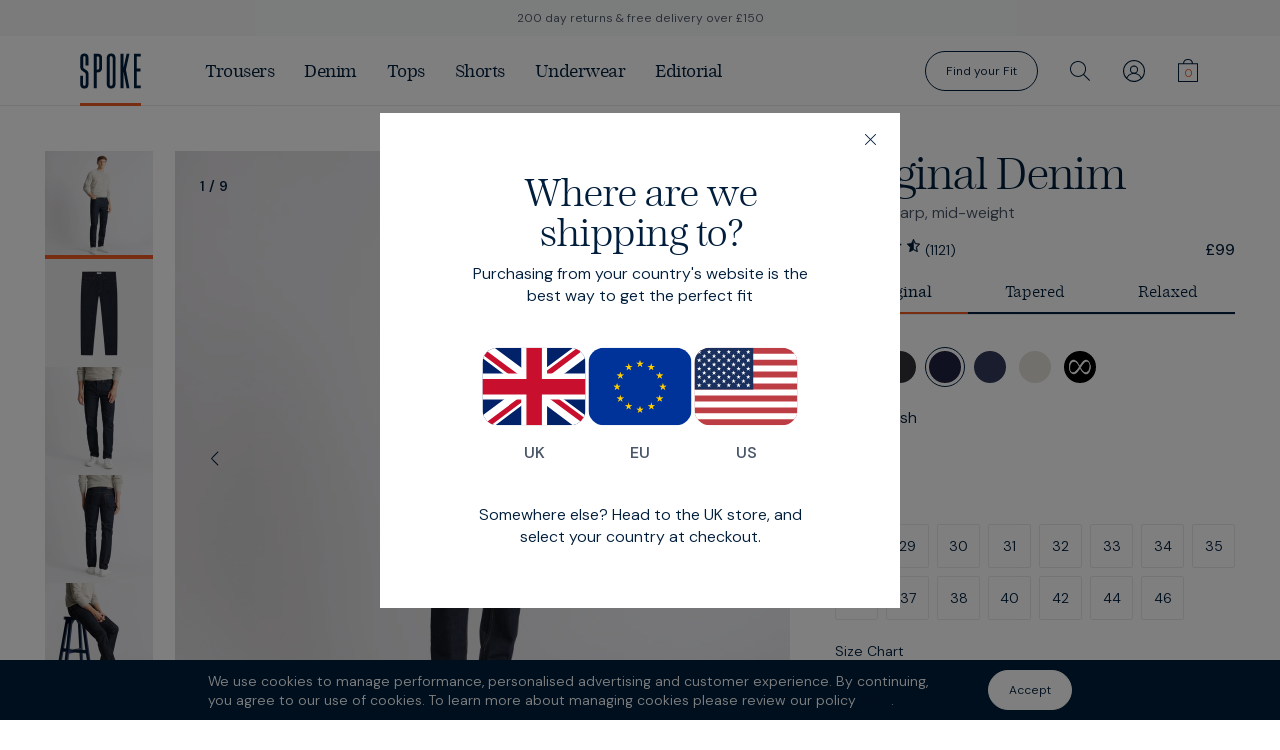

--- FILE ---
content_type: text/html
request_url: https://spoke-london.com/products/rinse-wash
body_size: 21631
content:
<!DOCTYPE html><html><head><meta charSet="utf-8" data-next-head=""/><script type="application/ld+json" data-next-head="">{"@context":"http://schema.org","@type":"Product","description":"Built for comfort, our Rinse Wash 12oz Original Denim Jeans are custom-fit for a clean, sharp feel. The ultimate classic men's jean, we combine 98% cotton with a hint of stretch to give you room to move.\n","name":"Original Denim","image":"https://cdn.shopify.com/s/files/1/0207/9406/files/01_Original_Denim_Rinse_Wash_Flat_2cdc274e-2f94-4f70-add2-68750d2fbc60.jpg?v=1699349196","brand":"SPOKE","sku":"JE-DNM-DRK-RNS","mpn":"JE-DNM-DRK-RNS","color":"Rinse Wash","offers":{"@type":"Offer","url":"https://spoke-london.com/products/rinse-wash","priceCurrency":"GBP","price":99,"availability":"https://schema.org/InStock","itemCondition":"https://schema.org/NewCondition","hasMerchantReturnPolicy":{"@type":"MerchantReturnPolicy","returnPolicyCategory":"https://schema.org/MerchantReturnFiniteReturnWindow","merchantReturnDays":200,"returnMethod":"https://schema.org/ReturnByMail","returnFees":"https://schema.org/FreeReturn"},"shippingDetails":{"@type":"OfferShippingDetails","shippingRate":{"@type":"MonetaryAmount","value":"4.95","currency":"GBP"},"shippingDestination":{"@type":"DefinedRegion","addressCountry":"gb"},"deliveryTime":{"@type":"ShippingDeliveryTime","handlingTime":{"@type":"QuantitativeValue","minValue":1,"maxValue":2,"unitCode":"d"},"transitTime":{"@type":"QuantitativeValue","minValue":2,"maxValue":4,"unitCode":"d"}}}},"aggregateRating":{"@type":"AggregateRating","ratingValue":4.6431756,"ratingCount":1121}}</script><meta property="og:type" content="website" data-next-head=""/><meta property="og:site_name" content="SPOKE" data-next-head=""/><link rel="icon" type="image/png" href="/static/favicon.ico" data-next-head=""/><link rel="apple-touch-icon" href="/static/apple-touch-favicon.png" data-next-head=""/><title data-next-head="">Rinse Wash 12oz Original Denim Jeans - Classic Men&#x27;s Bespoke Denim - SPOKE - SPOKE</title><meta name="viewport" content="width=device-width, initial-scale=1, minimum-scale=1, maximum-scale=2, user-scalable=1, viewport-fit=cover, interactive-widget=overlays-content" data-next-head=""/><meta name="description" content="Built for comfort, our Rinse Wash 12oz Original Denim Jeans are custom-fit for a clean, sharp feel. The ultimate classic men&#x27;s jean, we combine 98% cotton with a hint of stretch to give you room to move.
" data-next-head=""/><meta property="og:title" content="Rinse Wash 12oz Original Denim Jeans - Classic Men&#x27;s Bespoke Denim - SPOKE - SPOKE" data-next-head=""/><meta property="og:description" content="Built for comfort, our Rinse Wash 12oz Original Denim Jeans are custom-fit for a clean, sharp feel. The ultimate classic men&#x27;s jean, we combine 98% cotton with a hint of stretch to give you room to move.
" data-next-head=""/><meta property="og:image:width" content="2000" data-next-head=""/><meta property="og:image:height" content="2000" data-next-head=""/><meta property="og:url" content="https://spoke-london.com/products/rinse-wash" data-next-head=""/><link rel="canonical" href="https://spoke-london.com/products/rinse-wash" data-next-head=""/><link rel="alternate" href="https://spoke-london.com/products/rinse-wash" hrefLang="x-default" data-next-head=""/><link rel="alternate" hrefLang="en-GB" href="https://spoke-london.com/products/rinse-wash" data-next-head=""/><link rel="alternate" hrefLang="en-US" href="https://spoke-london.com/us/products/rinse-wash" data-next-head=""/><link rel="alternate" hrefLang="en-EU" href="https://spoke-london.com/eu/products/rinse-wash" data-next-head=""/><script>// Load PostHog JS
                  !function(t,e){var o,n,p,r;e.__SV||(window.posthog=e,e._i=[],e.init=function(i,s,a){function g(t,e){var o=e.split(".");2==o.length&&(t=t[o[0]],e=o[1]),t[e]=function(){t.push([e].concat(Array.prototype.slice.call(arguments,0)))}}(p=t.createElement("script")).type="text/javascript",p.async=!0,p.src=s.api_host+"/static/array.js",(r=t.getElementsByTagName("script")[0]).parentNode.insertBefore(p,r);var u=e;for(void 0!==a?u=e[a]=[]:a="posthog",u.people=u.people||[],u.toString=function(t){var e="posthog";return"posthog"!==a&&(e+="."+a),t||(e+=" (stub)"),e},u.people.toString=function(){return u.toString(1)+".people (stub)"},o="capture identify alias people.set people.set_once set_config register register_once unregister opt_out_capturing has_opted_out_capturing opt_in_capturing reset isFeatureEnabled onFeatureFlags".split(" "),n=0;n<o.length;n++)g(u,o[n]);e._i.push([i,s,a])},e.__SV=1)}(document,window.posthog||[]);
                </script><script>!function(){var i="analytics",analytics=window[i]=window[i]||[];if(!analytics.initialize)if(analytics.invoked)window.console&&console.error&&console.error("Segment snippet included twice.");else{analytics.invoked=!0;analytics.methods=["trackSubmit","trackClick","trackLink","trackForm","pageview","identify","reset","group","track","ready","alias","debug","page","screen","once","off","on","addSourceMiddleware","addIntegrationMiddleware","setAnonymousId","addDestinationMiddleware","register"];analytics.factory=function(e){return function(){if(window[i].initialized)return window[i][e].apply(window[i],arguments);var n=Array.prototype.slice.call(arguments);if(["track","screen","alias","group","page","identify"].indexOf(e)>-1){var c=document.querySelector("link[rel='canonical']");n.push({__t:"bpc",c:c&&c.getAttribute("href")||void 0,p:location.pathname,u:location.href,s:location.search,t:document.title,r:document.referrer})}n.unshift(e);analytics.push(n);return analytics}};for(var n=0;n<analytics.methods.length;n++){var key=analytics.methods[n];analytics[key]=analytics.factory(key)}analytics.load=function(key,n){var t=document.createElement("script");t.type="text/javascript";t.async=!0;t.setAttribute("data-global-segment-analytics-key",i);t.src="https://cdn.segment.com/analytics.js/v1/" + key + "/analytics.min.js";var r=document.getElementsByTagName("script")[0];r.parentNode.insertBefore(t,r);analytics._loadOptions=n};analytics._writeKey="slKcnRy6lLUQdtPoLMnDOYnQM1JlEtVu";;analytics.SNIPPET_VERSION="5.2.0";
analytics.load("slKcnRy6lLUQdtPoLMnDOYnQM1JlEtVu");

}}();</script><link rel="preload" href="/_next/static/media/13971731025ec697-s.p.woff2" as="font" type="font/woff2" crossorigin="anonymous" data-next-font="size-adjust"/><link rel="preload" href="/_next/static/media/bcfb77c99596dbcc-s.p.woff2" as="font" type="font/woff2" crossorigin="anonymous" data-next-font="size-adjust"/><link rel="preload" href="/_next/static/media/3ae5a55d7f6e9dbc-s.p.woff2" as="font" type="font/woff2" crossorigin="anonymous" data-next-font="size-adjust"/><link rel="preload" href="/_next/static/media/683d4e7d74d6e423-s.p.woff2" as="font" type="font/woff2" crossorigin="anonymous" data-next-font="size-adjust"/><link rel="preload" href="/_next/static/media/1d4c32b23be08ddc-s.p.woff2" as="font" type="font/woff2" crossorigin="anonymous" data-next-font="size-adjust"/><link rel="preload" href="/_next/static/css/cfba192b90fa60d0.css" as="style"/><link rel="stylesheet" href="/_next/static/css/cfba192b90fa60d0.css" data-n-g=""/><link rel="preload" href="/_next/static/css/9128ac1c15ca9798.css" as="style"/><link rel="stylesheet" href="/_next/static/css/9128ac1c15ca9798.css" data-n-p=""/><link rel="preload" href="/_next/static/css/0af62732c492ec5f.css" as="style"/><link rel="stylesheet" href="/_next/static/css/0af62732c492ec5f.css"/><link rel="preload" href="/_next/static/css/9a9849a31c6e0317.css" as="style"/><link rel="stylesheet" href="/_next/static/css/9a9849a31c6e0317.css"/><link rel="preload" href="/_next/static/css/5c2beeeab5fdb0d8.css" as="style"/><link rel="stylesheet" href="/_next/static/css/5c2beeeab5fdb0d8.css"/><noscript data-n-css=""></noscript><script defer="" nomodule="" src="/_next/static/chunks/polyfills-42372ed130431b0a.js"></script><script defer="" src="/_next/static/chunks/1138.e1674944510db506.js"></script><script defer="" src="/_next/static/chunks/9717.0d25215d87e411d5.js"></script><script defer="" src="/_next/static/chunks/625.a0b03aa1be9da427.js"></script><script defer="" src="/_next/static/chunks/6885.cd33f025a794f2f5.js"></script><script src="/_next/static/chunks/webpack-cb95b5fb754332fe.js" defer=""></script><script src="/_next/static/chunks/framework-a2fe0be7ac145602.js" defer=""></script><script src="/_next/static/chunks/main-c8a0293ac4bf8b90.js" defer=""></script><script src="/_next/static/chunks/pages/_app-e28b742f9ffa5e6a.js" defer=""></script><script src="/_next/static/chunks/8056-c93b971e39108a8a.js" defer=""></script><script src="/_next/static/chunks/526-4ad2016730e1c5fb.js" defer=""></script><script src="/_next/static/chunks/5733-2ae14dcaeb7bd810.js" defer=""></script><script src="/_next/static/chunks/1512-90cf3e05f3a63de0.js" defer=""></script><script src="/_next/static/chunks/pages/products/%5BproductHandle%5D-fd16996ff8ef6ab9.js" defer=""></script><script src="/_next/static/OKSVUrneSPoxOgFKZA079/_buildManifest.js" defer=""></script><script src="/_next/static/OKSVUrneSPoxOgFKZA079/_ssgManifest.js" defer=""></script></head><body><div id="__next"><main class="__variable_0d7163 __variable_c5d848"><div class="styles_wrapper__eSsSI"><section data-testid="DynamicFlashBanner" class="styles_flash__kpc_B"><div class="styles_flashItem__SFnbT styles_regular__AZWWD" style="background-color:#F7F8F8" data-testid="PromoBanner"><div class="styles_flashContent__moQgN styles_flashContent_center__cGXtE"><div class="styles_flashMsg__wqkVL" style="color:primary"><p class="styles_flashMsg__desktop__eUrey">200 day returns &amp; free delivery over £150</p><p class="styles_flashMsg__mobile__XqxoR">200 day returns &amp; free delivery over £150</p></div></div></div></section><div class="styles_HeaderContainer__zvv19"><div><div class="styles_DesktopHeader__WMain"><a class="styles_headerLogo__6dDbk " href="https://spoke-london.com" aria-label="SPOKE Men&#x27;s Trousers - A flawless fit, delivered"><svg xmlns="http://www.w3.org/2000/svg" xml:space="preserve" viewBox="0 0 1251.3 718.8" class="HeaderLogo" width="61" height="52"><path fill="#001E3C" d="M174.5 426.1v203.5c0 59.2-29.7 90.5-85.8 90.5s-85-32.7-85-92.1V455.1h59v170.4c0 30.9 9.1 36.8 26 36.8 14.3 0 27.6-4.3 27.6-35.1V429.3c0-11.3-1.3-19.1-4-23.3l-.2-.3-.2-.4c-5.1-9.8-17-17.6-35.1-29.3l-7.3-4.8c-35.8-23.2-63.3-45-64.2-95.7V87.2c0-55.4 31-87.2 85-87.2s81.6 30.8 82.6 84.5v163.1h-58.2V90.5c0-30.1-7.5-35.1-24.4-35.1-21.6 0-26 13.1-26 34.3V272c0 25.5 12.1 34.7 47.2 57.1 10.4 5.9 18.7 12.2 26.1 17.8 2.2 1.6 4.3 3.3 6.3 4.8l.5.4c21.4 17.3 30.1 38.8 30.1 74m279.2-325.8v186.6c0 67.6-31.9 101.9-94.7 101.9h-17.9v325.5h-59V4.9h76.1c66 0 95.5 29.4 95.5 95.4M341.1 331.8h13.8c29.2 0 40.6-12.8 40.6-45.7V101.9c0-36.2-9-41.6-39.7-41.6h-14.6v271.5zM729.3 93.7v531.7c0 60.1-33 94.5-90.7 94.5-57.6 0-90.7-35.3-90.7-94.5V93.7C548 35 582.2 0 639.5 0c57.2 0 89.8 34.2 89.8 93.7M607.8 621.4c0 35.9 15.2 40.8 31.6 40.8s30-4.9 30-40.8v-526c0-35.9-17.6-40-30.8-40s-30.8 4.1-30.8 40zm556.6 35.1V367.4h76.1v-57.8h-76.1v-247h81.8V4.9h-140v709.4h142.4v-57.8zM1014.5 4.9h-57.4L890 307.3V4.9h-57.4v709.4H890V360l67.1 354.3h57.4L942 332.7z"></path></svg></a><nav aria-label="Primary Menu" class="styles_DesktopHeader__primaryLinks__zd8GA"><ul role="menu"><li><a href="https://spoke-london.com/collections/trousers" role="menuitem" aria-haspopup="true" class="desktopMenuLink_DesktopMenuLink__xLQ78  ">Trousers</a><div class="desktopMegamenu_DesktopHeader__megamenu__ubfda"><div class="styles_Megamenu__rF51v megamenu-animation"><div class="styles_Megamenu__container__cQC_m"><div class="styles_Megamenu__Grid__sFGAB"><div class="styles_Megamenu__Grid_links__DMTGN styles_Megamenu__Grid_links_shrink__39at7"><ul class="styles_PrimaryLinksContainer__7xZoK"><li><a href="https://spoke-london.com/collections/smart-trousers" class="style_link__JaN1G style_large__J1ULg undefined" target="_self">Smart</a></li><li><a href="https://spoke-london.com/collections/casual-trousers" class="style_link__JaN1G style_large__J1ULg undefined" target="_self">Casual</a></li><li><a href="https://spoke-london.com/collections/smart-casual-trousers" class="style_link__JaN1G style_large__J1ULg undefined" target="_self">Smart Casual</a></li><li><a href="https://spoke-london.com/collections/performance-trousers" class="style_link__JaN1G style_large__J1ULg undefined" target="_self">Performance</a></li><li><a href="https://spoke-london.com/collections/cord-trousers" class="style_link__JaN1G style_large__J1ULg undefined" target="_self">Cords</a></li><li><a href="https://spoke-london.com/collections/trousers" class="style_link__JaN1G style_default__Bv6we undefined" target="_self">View all</a></li></ul><ul class="styles_SecondaryLinksContainer__FAW59"><h3>Shop by Style</h3><li><a href="https://spoke-london.com/collections/heroes" class="style_link__JaN1G style_default__Bv6we undefined" target="_self">Heroes</a></li><li><a href="https://spoke-london.com/collections/sharps" class="style_link__JaN1G style_default__Bv6we undefined" target="_self">Sharps</a></li><li><a href="https://spoke-london.com/collections/cord-fives" class="style_link__JaN1G style_default__Bv6we undefined" target="_self">Cord Fives</a></li><li><a href="https://spoke-london.com/collections/hackneys" class="style_link__JaN1G style_default__Bv6we undefined" target="_self">Hackneys</a></li><li><a href="https://spoke-london.com/collections/bulletproofs" class="style_link__JaN1G style_default__Bv6we undefined" target="_self">Bulletproofs</a></li><li><a href="https://spoke-london.com/products/dark-navy-fridays-aw25" class="style_link__JaN1G style_default__Bv6we undefined" target="_self">Fridays</a></li><li><a href="https://spoke-london.com/collections/fives" class="style_link__JaN1G style_default__Bv6we undefined" target="_self">Fives</a></li></ul><ul class="styles_SecondaryLinksContainer__FAW59"><h3>Shop by Fabric</h3><li><a href="https://spoke-london.com/collections/the-winterweights" class="style_link__JaN1G style_default__Bv6we undefined" target="_self">Winterweights</a></li><li><a href="https://spoke-london.com/collections/cord-trousers" class="style_link__JaN1G style_default__Bv6we undefined" target="_self">Cord</a></li><li><a href="https://spoke-london.com/products/dark-navy-moleskin-fives" class="style_link__JaN1G style_default__Bv6we undefined" target="_self">Moleskin</a></li><li><a href="https://spoke-london.com/collections/cotton-trousers" class="style_link__JaN1G style_default__Bv6we undefined" target="_self">Cotton</a></li><li><a href="https://spoke-london.com/collections/performance-trousers" class="style_link__JaN1G style_default__Bv6we undefined" target="_self">Performance</a></li><li><a href="https://spoke-london.com/collections/linen-trousers" class="style_link__JaN1G style_default__Bv6we undefined" target="_self">Linen</a></li></ul><ul class="styles_SecondaryLinksContainer__FAW59"><h3>Shop by Colour</h3><li><a href="https://spoke-london.com/collections/blue-trousers" class="style_link__JaN1G style_default__Bv6we undefined" target="_self">Blue</a></li><li><a href="https://spoke-london.com/collections/neutral-trousers" class="style_link__JaN1G style_default__Bv6we undefined" target="_self">Neutral</a></li><li><a href="https://spoke-london.com/collections/grey-trousers" class="style_link__JaN1G style_default__Bv6we undefined" target="_self">Grey</a></li><li><a href="https://spoke-london.com/collections/black-trousers" class="style_link__JaN1G style_default__Bv6we undefined" target="_self">Black</a></li><li><a href="https://spoke-london.com/collections/green-trousers" class="style_link__JaN1G style_default__Bv6we undefined" target="_self">Green</a></li></ul></div><div><div class="styles_featuredImage__p_Z8J" style="--width:490px;--height:370px"><a href="https://spoke-london.com/collections/cord-trousers" aria-label="Shop Cord Trousers"><h3 class="styles_featuredImage__Title__tqdOd">Cord Trousers</h3><button class="styles_link__TMAUW styles_textSize_regular__Jl0qU styles_white___2BMN buttonMinimal_buttonMinimal__rkvlx styles_featuredImage__imageButton__HJePD styles_underlined__UHoPJ" type="button">Shop now</button><h3 class="styles_mobileTitle__VQMUk ">Shop now</h3></a></div></div></div></div></div></div></li><li><a href="https://spoke-london.com/collections/denim" role="menuitem" aria-haspopup="true" class="desktopMenuLink_DesktopMenuLink__xLQ78  ">Denim</a><div class="desktopMegamenu_DesktopHeader__megamenu__ubfda"><div class="styles_Megamenu__rF51v megamenu-animation"><div class="styles_Megamenu__container__cQC_m"><div class="styles_Megamenu__Grid__sFGAB"><div class="styles_Megamenu__Grid_links__DMTGN styles_Megamenu__Grid_links_shrink__39at7"><ul class="styles_PrimaryLinksContainer__7xZoK"><li><a href="https://spoke-london.com/collections/12oz-original-denim" class="style_link__JaN1G style_large__J1ULg undefined" target="_self">Original</a></li><li><a href="https://spoke-london.com/products/black-travel-denim" class="style_link__JaN1G style_large__J1ULg undefined" target="_self">Travel</a></li><li><a href="https://spoke-london.com/products/7-year-wash-italian-denim" class="style_link__JaN1G style_large__J1ULg undefined" target="_self">Italian</a></li><li><a href="https://spoke-london.com/products/rinse-wash-selvedge-denim" class="style_link__JaN1G style_large__J1ULg undefined" target="_self">Japanese Selvedge</a></li><li><a href="https://spoke-london.com/collections/denim" class="style_link__JaN1G style_default__Bv6we undefined" target="_self">View all</a></li></ul><ul class="styles_SecondaryLinksContainer__FAW59"><h3>Shop by Cut</h3><li><a href="https://spoke-london.com/products/infinity-black-12oz-original" class="style_link__JaN1G style_default__Bv6we undefined" target="_self">Standard</a></li><li><a href="https://spoke-london.com/products/infinity-black-original-denim-regular-taper" class="style_link__JaN1G style_default__Bv6we undefined" target="_self">Tapered</a></li><li><a href="https://spoke-london.com/products/rinse-wash-original-denim-relaxed" class="style_link__JaN1G style_default__Bv6we undefined" target="_self">Relaxed</a></li></ul><ul class="styles_SecondaryLinksContainer__FAW59"><h3>Shop by Colour</h3><li><a href="https://spoke-london.com/collections/blue-jeans" class="style_link__JaN1G style_default__Bv6we undefined" target="_self">Blue Jeans</a></li><li><a href="https://spoke-london.com/collections/black-jeans" class="style_link__JaN1G style_default__Bv6we undefined" target="_self">Black Jeans</a></li></ul></div><div><div class="styles_featuredImage__p_Z8J" style="--width:490px;--height:370px"><a href="https://spoke-london.com/collections/denim?style=Italian+Denim" aria-label="Shop Italian Denim"><h3 class="styles_featuredImage__Title__tqdOd">Italian Denim</h3><button class="styles_link__TMAUW styles_textSize_regular__Jl0qU styles_white___2BMN buttonMinimal_buttonMinimal__rkvlx styles_featuredImage__imageButton__HJePD styles_underlined__UHoPJ" type="button">Shop now</button><h3 class="styles_mobileTitle__VQMUk ">Shop now</h3></a></div></div></div></div></div></div></li><li><a href="https://spoke-london.com/collections/tops" role="menuitem" aria-haspopup="true" class="desktopMenuLink_DesktopMenuLink__xLQ78  ">Tops</a><div class="desktopMegamenu_DesktopHeader__megamenu__ubfda"><div class="styles_Megamenu__rF51v megamenu-animation"><div class="styles_Megamenu__container__cQC_m"><div class="styles_Megamenu__Grid__sFGAB"><div class="styles_Megamenu__Grid_links__DMTGN styles_Megamenu__Grid_links_shrink__39at7"><ul class="styles_PrimaryLinksContainer__7xZoK"><li><a href="https://spoke-london.com/collections/the-t-shirt" class="style_link__JaN1G style_large__J1ULg undefined" target="_self">T-Shirts</a></li><li><a href="https://spoke-london.com/collections/polos" class="style_link__JaN1G style_large__J1ULg undefined" target="_self">Polos</a></li><li><a href="https://spoke-london.com/collections/shirts" class="style_link__JaN1G style_large__J1ULg undefined" target="_self">Shirts</a></li><li><a href="https://spoke-london.com/collections/knitwear" class="style_link__JaN1G style_large__J1ULg undefined" target="_self">Knitwear</a></li><li><a href="https://spoke-london.com/collections/jackets" class="style_link__JaN1G style_large__J1ULg undefined" target="_self">Jackets</a></li><li><a href="https://spoke-london.com/collections/tops" class="style_link__JaN1G style_default__Bv6we undefined" target="_self">View all</a></li></ul><ul class="styles_SecondaryLinksContainer__FAW59"><h3>Shop by Style</h3><li><a href="https://spoke-london.com/products/white-organic-t-shirts" class="style_link__JaN1G style_default__Bv6we undefined" target="_self">Original Tee</a></li><li><a href="https://spoke-london.com/products/black-the-gilet" class="style_link__JaN1G style_default__Bv6we undefined" target="_self">The Gilet</a></li><li><a href="https://spoke-london.com/products/sky-sharp-shirt" class="style_link__JaN1G style_default__Bv6we undefined" target="_self">Sharp Shirt</a></li><li><a href="https://spoke-london.com/products/navy-marl-flannel-shirt" class="style_link__JaN1G style_default__Bv6we undefined" target="_self">Flannel Shirt</a></li><li><a href="https://spoke-london.com/products/navy-check-the-overshirt" class="style_link__JaN1G style_default__Bv6we undefined" target="_self">The Overshirt</a></li><li><a href="https://spoke-london.com/products/navy-the-winter-jack" class="style_link__JaN1G style_default__Bv6we undefined" target="_self">The Winter Jack</a></li></ul><ul class="styles_SecondaryLinksContainer__FAW59"><h3>Shop by Fabric</h3><li><a href="https://spoke-london.com/collections/cotton-tops" class="style_link__JaN1G style_default__Bv6we undefined" target="_self">Cotton</a></li><li><a href="https://spoke-london.com/collections/merino-wool-tops" class="style_link__JaN1G style_default__Bv6we undefined" target="_self">Merino</a></li><li><a href="https://spoke-london.com/collections/linen-tops" class="style_link__JaN1G style_default__Bv6we undefined" target="_self">Linen</a></li></ul><ul class="styles_SecondaryLinksContainer__FAW59"><h3>Shop by Colour</h3><li><a href="https://spoke-london.com/collections/white-tops" class="style_link__JaN1G style_default__Bv6we undefined" target="_self">White</a></li><li><a href="https://spoke-london.com/collections/blue-tops" class="style_link__JaN1G style_default__Bv6we undefined" target="_self">Blue</a></li><li><a href="https://spoke-london.com/collections/neutral-tops" class="style_link__JaN1G style_default__Bv6we undefined" target="_self">Neutral</a></li><li><a href="https://spoke-london.com/collections/green-tops" class="style_link__JaN1G style_default__Bv6we undefined" target="_self">Green</a></li><li><a href="https://spoke-london.com/collections/black-tops" class="style_link__JaN1G style_default__Bv6we undefined" target="_self">Black</a></li></ul></div><div><div class="styles_featuredImage__p_Z8J" style="--width:490px;--height:370px"><a href="https://spoke-london.com/products/forest-merino-half-zip" aria-label="Shop Merino Half Zip"><h3 class="styles_featuredImage__Title__tqdOd">Merino Half Zip</h3><button class="styles_link__TMAUW styles_textSize_regular__Jl0qU styles_white___2BMN buttonMinimal_buttonMinimal__rkvlx styles_featuredImage__imageButton__HJePD styles_underlined__UHoPJ" type="button">Shop now</button><h3 class="styles_mobileTitle__VQMUk ">Shop now</h3></a></div></div></div></div></div></div></li><li><a href="https://spoke-london.com/collections/shorts" role="menuitem" aria-haspopup="true" class="desktopMenuLink_DesktopMenuLink__xLQ78  ">Shorts</a><div class="desktopMegamenu_DesktopHeader__megamenu__ubfda"><div class="styles_Megamenu__rF51v megamenu-animation"><div class="styles_Megamenu__container__cQC_m"><div class="styles_Megamenu__Grid__sFGAB"><div class="styles_Megamenu__Grid_links__DMTGN "><ul class="styles_PrimaryLinksContainer__7xZoK"><li><a href="https://spoke-london.com/products/dark-navy-hero-shorts" class="style_link__JaN1G style_large__J1ULg undefined" target="_self">Hero Shorts</a></li><li><a href="https://spoke-london.com/products/navy-hackney-shorts" class="style_link__JaN1G style_large__J1ULg undefined" target="_self">Hackney Shorts</a></li><li><a href="https://spoke-london.com/products/navy-sharp-shorts" class="style_link__JaN1G style_large__J1ULg undefined" target="_self">Sharp Shorts</a></li><li><a href="https://spoke-london.com/collections/shorts" class="style_link__JaN1G style_default__Bv6we undefined" target="_self">View all</a></li></ul><ul class="styles_SecondaryLinksContainer__FAW59"><h3>Shop by Colour</h3><li><a href="https://spoke-london.com/collections/blue-shorts" class="style_link__JaN1G style_default__Bv6we undefined" target="_self">Blue</a></li><li><a href="https://spoke-london.com/collections/neutral-shorts" class="style_link__JaN1G style_default__Bv6we undefined" target="_self">Neutral</a></li></ul></div><div><div class="styles_featuredImage__p_Z8J" style="--width:490px;--height:370px"><a href="https://spoke-london.com/collections/shorts" aria-label="Shop Shorts Collection"><h3 class="styles_featuredImage__Title__tqdOd">Shorts Collection</h3><button class="styles_link__TMAUW styles_textSize_regular__Jl0qU styles_white___2BMN buttonMinimal_buttonMinimal__rkvlx styles_featuredImage__imageButton__HJePD styles_underlined__UHoPJ" type="button">Shop now</button><h3 class="styles_mobileTitle__VQMUk ">Shop now</h3></a></div></div></div></div></div></div></li><li><a href="https://spoke-london.com/collections/underwear" role="menuitem" aria-haspopup="true" class="desktopMenuLink_DesktopMenuLink__xLQ78  ">Underwear</a><div class="desktopMegamenu_DesktopHeader__megamenu__ubfda"><div class="styles_Megamenu__rF51v megamenu-animation"><div class="styles_Megamenu__container__cQC_m"><div class="styles_Megamenu__Grid__sFGAB"><div class="styles_Megamenu__Grid_links__DMTGN"><ul class="styles_PrimaryLinksContainer__7xZoK"><li><a href="https://spoke-london.com/collections/trunks" class="style_link__JaN1G style_large__J1ULg undefined" target="_self">Trunks</a></li><li><a href="https://spoke-london.com/collections/belts" class="style_link__JaN1G style_large__J1ULg undefined" target="_self">Belts</a></li><li><a href="https://spoke-london.com/products/digital-gift-card" class="style_link__JaN1G style_large__J1ULg undefined" target="_self">Gift Card</a></li><li><a href="https://spoke-london.com/collections/accessories" class="style_link__JaN1G style_default__Bv6we undefined" target="_self">View all</a></li></ul></div><div class="styles_Megamenu__GridPromo_featuredImage__Wb6tV "><div class="styles_featuredImage__p_Z8J" style="--width:490px;--height:370px"><a href="https://spoke-london.com/pages/trunks-range" aria-label="Shop Trunks"><h3 class="styles_featuredImage__Title__tqdOd">Trunks</h3><button class="styles_link__TMAUW styles_textSize_regular__Jl0qU styles_white___2BMN buttonMinimal_buttonMinimal__rkvlx styles_featuredImage__imageButton__HJePD styles_underlined__UHoPJ" type="button">Shop now</button><h3 class="styles_mobileTitle__VQMUk ">Explore the range</h3></a></div></div><div class="styles_Megamenu__Grid_promoImages__qtus6"><a href="https://spoke-london.com/products/digital-gift-card" class="style_promoImageWrapper__GG4w5" style="--width:253px;--height:191px"><div class="style_promoImageWrapper__promoImage__pLXHn"></div><h3 class="style_promoImageWrapper__title__lumBM">Gift Cards</h3></a><a href="https://spoke-london.com/collections/belts" class="style_promoImageWrapper__GG4w5" style="--width:253px;--height:191px"><div class="style_promoImageWrapper__promoImage__pLXHn"></div><h3 class="style_promoImageWrapper__title__lumBM">Belts</h3></a></div></div></div></div></div></li><li><a href="https://spoke-london.com/pages/editorial-hub" role="menuitem" aria-haspopup="true" class="desktopMenuLink_DesktopMenuLink__xLQ78  ">Editorial</a><div class="desktopMegamenu_DesktopHeader__megamenu__ubfda"><div class="styles_Megamenu__rF51v megamenu-animation"><div class="styles_Megamenu__container__cQC_m"><div class="styles_Megamenu__Grid__sFGAB"><div class="styles_Megamenu__Grid_links__DMTGN styles_Megamenu__Grid_links_shrink__39at7"><ul class="styles_PrimaryLinksContainer__7xZoK"><li><a href="https://spoke-london.com/pages/about-us" class="style_link__JaN1G style_large__J1ULg undefined" target="_self">About Us</a></li><li><a href="https://spoke-london.com/pages/fit-finder-fit-proposition" class="style_link__JaN1G style_large__J1ULg undefined" target="_self">Fit Proposition</a></li><li><a href="https://spoke-london.com/collections/new-arrivals" class="style_link__JaN1G style_large__J1ULg undefined" target="_self">New Arrivals</a></li><li><a href="https://spoke-london.com/collections/archive-sale" class="style_link__JaN1G style_large__J1ULg undefined" target="_self">Archive Sale</a></li><li><a href="https://spoke-london.com/collections/mens-gift-edit" class="style_link__JaN1G style_large__J1ULg undefined" target="_self">Gifts</a></li></ul><ul class="styles_SecondaryLinksContainer__FAW59"><h3>New Arrivals</h3><li><a href="https://spoke-london.com/products/black-the-gilet" class="style_link__JaN1G style_default__Bv6we undefined" target="_self">The Gilet</a></li><li><a href="https://spoke-london.com/products/sky-sharp-shirt" class="style_link__JaN1G style_default__Bv6we undefined" target="_self">Sharp Shirt</a></li><li><a href="https://spoke-london.com/products/dark-navy-fridays-aw25" class="style_link__JaN1G style_default__Bv6we undefined" target="_self">Fridays</a></li><li><a href="https://spoke-london.com/products/red-snapper-fisherman-knit" class="style_link__JaN1G style_default__Bv6we undefined" target="_self">Fisherman Knit</a></li><li><a href="https://spoke-london.com/products/rinse-wash-original-denim-relaxed" class="style_link__JaN1G style_default__Bv6we undefined" target="_self">Relaxed Denim</a></li><li><a href="https://spoke-london.com/products/black-zip-through-knit" class="style_link__JaN1G style_default__Bv6we undefined" target="_self">Zip-Through Knit</a></li><li><a href="https://spoke-london.com/collections/new-arrivals" class="style_link__JaN1G style_default__Bv6we undefined" target="_self">New Arrivals</a></li></ul><ul class="styles_SecondaryLinksContainer__FAW59"><h3>Discover</h3><li><a href="https://spoke-london.com/pages/autumn-winter-2025" class="style_link__JaN1G style_default__Bv6we undefined" target="_self">Winter, Proper </a></li><li><a href="https://spoke-london.com/pages/spoke-influencer-event-2025" class="style_link__JaN1G style_default__Bv6we undefined" target="_self">Social Status</a></li><li><a href="https://spoke-london.com/pages/enduro-sharps" class="style_link__JaN1G style_default__Bv6we undefined" target="_self">Enduro Sharps</a></li><li><a href="https://spoke-london.com/pages/back-to-work" class="style_link__JaN1G style_default__Bv6we undefined" target="_self">Back to Work</a></li><li><a href="https://spoke-london.com/pages/upon-thames-summer-style-2025" class="style_link__JaN1G style_default__Bv6we undefined" target="_self">Upon Thames</a></li></ul></div><div><div class="styles_featuredImage__p_Z8J" style="--width:490px;--height:370px"><a href="https://spoke-london.com/collections/autumn-winter-25" aria-label="Shop Winter, Proper"><h3 class="styles_featuredImage__Title__tqdOd">Winter, Proper</h3><button class="styles_link__TMAUW styles_textSize_regular__Jl0qU styles_white___2BMN buttonMinimal_buttonMinimal__rkvlx styles_featuredImage__imageButton__HJePD styles_underlined__UHoPJ" type="button">Shop now</button><h3 class="styles_mobileTitle__VQMUk ">Shop now</h3></a></div></div></div></div></div></div></li></ul></nav><div class="styles_DesktopHeader__secondaryLinks__YHE_9"><a data-testid="fitfinder-desktop-nav-button" class="buttonBase_button___s2kl buttonBase_small__RzNs_ buttonBase_textSize_small__IkTr3 button_primary_outline__vyuxl styles_fitFinderMenuLink__n70s1" href="#fit_finder_open">Find your Fit</a><a class="styles_DesktopHeader__searchIcon__XlQ28 " href="https://spoke-london.com/pages/search"><svg xmlns="http://www.w3.org/2000/svg" width="24" height="24" fill="none"><path fill="#001E3C" d="m21.85 20.94-5.77-5.71c1.25-1.41 2.02-3.25 2.02-5.26 0-4.4-3.61-7.97-8.05-7.97S2 5.58 2 9.97s3.61 7.97 8.05 7.97c2.04 0 3.9-.76 5.32-2l5.78 5.71c.1.1.22.14.35.14s.26-.05.36-.15c.19-.2.19-.51 0-.71zM3 9.97C3 6.13 6.16 3 10.05 3s7.05 3.13 7.05 6.97-3.16 6.97-7.05 6.97S3 13.81 3 9.97"></path></svg></a><button class="styles_DesktopHeader__accountIcon__VK0n8 " data-testid="account-desktop-nav-button"><span class="styles_accountMenuIcon__LgPvK 
        
"><svg xmlns="http://www.w3.org/2000/svg" width="24" height="24" fill="none"><path fill="#001E3C" d="M12 1C5.95 1 1 5.94 1 12c0 3 1.21 5.72 3.16 7.7l.04.05A11.02 11.02 0 0 0 23 12c0-6.06-4.93-11-11-11m0 1.1c5.46 0 9.91 4.44 9.91 9.9 0 2.43-.9 4.66-2.35 6.4a8.55 8.55 0 0 0-5.47-4.27 4.1 4.1 0 1 0-6.19-3.5c0 1.5.81 2.79 2.01 3.5a8.52 8.52 0 0 0-5.47 4.26A9.86 9.86 0 0 1 2.1 12c0-5.46 4.45-9.9 9.9-9.9h.02Zm-3 8.53a3 3 0 1 1 6.02 0 3 3 0 0 1-6.02 0m-3.74 8.6a7.47 7.47 0 0 1 13.5 0 9.87 9.87 0 0 1-13.5 0"></path></svg></span></button><button class="styles_DesktopHeader__cartIcon__CIe0_"><span><p class="styles_cartMenuIcon__UtM1p" data-total="0"><svg xmlns="http://www.w3.org/2000/svg" width="24" height="24" fill="none" class="CartMenuIcon" aria-label="cart icon"><path fill="#001E3C" d="M21.474 4.215h-4.558c0-.152-.042-1.763-1.295-2.959C14.758.416 13.537 0 12 0S9.253.426 8.379 1.256C7.137 2.462 7.084 4.063 7.084 4.215H2.526A.51.51 0 0 0 2 4.722v17.771c0 .284.232.507.526.507h18.948a.51.51 0 0 0 .526-.507V4.722a.51.51 0 0 0-.526-.507M12 1.003c3.705 0 3.853 2.949 3.863 3.212H8.147c0-.263.148-3.212 3.864-3.212zm8.947 20.994H3.053V5.228h17.894v16.769"></path></svg></p></span></button></div></div><div class="styles_DesktopHeader__fullBackground__tYQul" data-state="closed"></div></div><div class="styles_MobileHeader__6k9s_ default"><a class="styles_headerLogo__6dDbk " href="https://spoke-london.com" aria-label="SPOKE Men&#x27;s Trousers - A flawless fit, delivered"><svg xmlns="http://www.w3.org/2000/svg" xml:space="preserve" viewBox="0 0 1251.3 718.8" class="HeaderLogo" width="44" height="37"><path fill="#001E3C" d="M174.5 426.1v203.5c0 59.2-29.7 90.5-85.8 90.5s-85-32.7-85-92.1V455.1h59v170.4c0 30.9 9.1 36.8 26 36.8 14.3 0 27.6-4.3 27.6-35.1V429.3c0-11.3-1.3-19.1-4-23.3l-.2-.3-.2-.4c-5.1-9.8-17-17.6-35.1-29.3l-7.3-4.8c-35.8-23.2-63.3-45-64.2-95.7V87.2c0-55.4 31-87.2 85-87.2s81.6 30.8 82.6 84.5v163.1h-58.2V90.5c0-30.1-7.5-35.1-24.4-35.1-21.6 0-26 13.1-26 34.3V272c0 25.5 12.1 34.7 47.2 57.1 10.4 5.9 18.7 12.2 26.1 17.8 2.2 1.6 4.3 3.3 6.3 4.8l.5.4c21.4 17.3 30.1 38.8 30.1 74m279.2-325.8v186.6c0 67.6-31.9 101.9-94.7 101.9h-17.9v325.5h-59V4.9h76.1c66 0 95.5 29.4 95.5 95.4M341.1 331.8h13.8c29.2 0 40.6-12.8 40.6-45.7V101.9c0-36.2-9-41.6-39.7-41.6h-14.6v271.5zM729.3 93.7v531.7c0 60.1-33 94.5-90.7 94.5-57.6 0-90.7-35.3-90.7-94.5V93.7C548 35 582.2 0 639.5 0c57.2 0 89.8 34.2 89.8 93.7M607.8 621.4c0 35.9 15.2 40.8 31.6 40.8s30-4.9 30-40.8v-526c0-35.9-17.6-40-30.8-40s-30.8 4.1-30.8 40zm556.6 35.1V367.4h76.1v-57.8h-76.1v-247h81.8V4.9h-140v709.4h142.4v-57.8zM1014.5 4.9h-57.4L890 307.3V4.9h-57.4v709.4H890V360l67.1 354.3h57.4L942 332.7z"></path></svg></a><button data-testid="account-mobile-nav-button" class="styles_MobileHeader__accountButton__jBYhS"><span class="styles_accountMenuIcon__LgPvK 
        
"><svg xmlns="http://www.w3.org/2000/svg" width="24" height="24" fill="none"><path fill="#001E3C" d="M12 1C5.95 1 1 5.94 1 12c0 3 1.21 5.72 3.16 7.7l.04.05A11.02 11.02 0 0 0 23 12c0-6.06-4.93-11-11-11m0 1.1c5.46 0 9.91 4.44 9.91 9.9 0 2.43-.9 4.66-2.35 6.4a8.55 8.55 0 0 0-5.47-4.27 4.1 4.1 0 1 0-6.19-3.5c0 1.5.81 2.79 2.01 3.5a8.52 8.52 0 0 0-5.47 4.26A9.86 9.86 0 0 1 2.1 12c0-5.46 4.45-9.9 9.9-9.9h.02Zm-3 8.53a3 3 0 1 1 6.02 0 3 3 0 0 1-6.02 0m-3.74 8.6a7.47 7.47 0 0 1 13.5 0 9.87 9.87 0 0 1-13.5 0"></path></svg></span></button><a class="styles_MobileDrawer__searchButton__zYrKQ " href="https://spoke-london.com/pages/search" aria-label="search"><svg xmlns="http://www.w3.org/2000/svg" width="24" height="24" fill="none"><path fill="#001E3C" d="m21.85 20.94-5.77-5.71c1.25-1.41 2.02-3.25 2.02-5.26 0-4.4-3.61-7.97-8.05-7.97S2 5.58 2 9.97s3.61 7.97 8.05 7.97c2.04 0 3.9-.76 5.32-2l5.78 5.71c.1.1.22.14.35.14s.26-.05.36-.15c.19-.2.19-.51 0-.71zM3 9.97C3 6.13 6.16 3 10.05 3s7.05 3.13 7.05 6.97-3.16 6.97-7.05 6.97S3 13.81 3 9.97"></path></svg></a><button aria-label="cart" class="styles_MobileHeader__cartButton__7NU39"><p class="styles_cartMenuIcon__UtM1p" data-total="0"><svg xmlns="http://www.w3.org/2000/svg" width="24" height="24" fill="none" class="CartMenuIcon" aria-label="cart icon"><path fill="#001E3C" d="M21.474 4.215h-4.558c0-.152-.042-1.763-1.295-2.959C14.758.416 13.537 0 12 0S9.253.426 8.379 1.256C7.137 2.462 7.084 4.063 7.084 4.215H2.526A.51.51 0 0 0 2 4.722v17.771c0 .284.232.507.526.507h18.948a.51.51 0 0 0 .526-.507V4.722a.51.51 0 0 0-.526-.507M12 1.003c3.705 0 3.853 2.949 3.863 3.212H8.147c0-.263.148-3.212 3.864-3.212zm8.947 20.994H3.053V5.228h17.894v16.769"></path></svg></p></button><button class="styles_MobileHeader__toggleMenu__B5a4Y" aria-label="main navigation"><div class="styles_MobileHeader__burger__c9kIx"><span></span></div></button></div></div><div class="styles_wrapper__content__Jqc_Z"><div class="styles_productContainer__4_sO5"><div data-testid="product-page" class="styles_productWrapper__PN2SN"><div class="styles_productImages__kf7jc "><div class="productHeader_productHeader__container__c68IY styles_sidebar__productHeader__t_p8u"><div class="productHeader_productHeader__tagTop__FJpzJ"></div><header class="productHeader_productHeader__headlineContainer__QnLrC"><h1 class="productHeader_productHeader__title__937jF"><span class="styles_productType__cO1ue">Original Denim</span></h1> </header><h3 class="productHeader_productHeader__byline__0_4pH">
Clean, sharp, mid-weight</h3><div class="productHeader_productHeader__row__zw_ps"><a href="#yotpo-reviews"><div class="styles_starRating__PnG4G"><div class="styles_stars__qlwUT" aria-label="Rating of 4.6431756 out of 5."><div class="styles_starIcon__lYbGO"><svg id="star-icon" data-name="star-icon" xmlns="http://www.w3.org/2000/svg" viewBox="0 0 23 23" width="13" height="13"><polygon fill="#001e3c" points="23,8.8 15,7.6 11.5,0 8,7.6 0,8.8 5.7,14.7 4.4,23 11.5,19 18.6,23 17.2,14.7"></polygon></svg></div><div class="styles_starIcon__lYbGO"><svg id="star-icon" data-name="star-icon" xmlns="http://www.w3.org/2000/svg" viewBox="0 0 23 23" width="13" height="13"><polygon fill="#001e3c" points="23,8.8 15,7.6 11.5,0 8,7.6 0,8.8 5.7,14.7 4.4,23 11.5,19 18.6,23 17.2,14.7"></polygon></svg></div><div class="styles_starIcon__lYbGO"><svg id="star-icon" data-name="star-icon" xmlns="http://www.w3.org/2000/svg" viewBox="0 0 23 23" width="13" height="13"><polygon fill="#001e3c" points="23,8.8 15,7.6 11.5,0 8,7.6 0,8.8 5.7,14.7 4.4,23 11.5,19 18.6,23 17.2,14.7"></polygon></svg></div><div class="styles_starIcon__lYbGO"><svg id="star-icon" data-name="star-icon" xmlns="http://www.w3.org/2000/svg" viewBox="0 0 23 23" width="13" height="13"><polygon fill="#001e3c" points="23,8.8 15,7.6 11.5,0 8,7.6 0,8.8 5.7,14.7 4.4,23 11.5,19 18.6,23 17.2,14.7"></polygon></svg></div><div class="styles_starIcon__lYbGO"><svg id="star-icon" data-name="star-icon" xmlns="http://www.w3.org/2000/svg" viewBox="0 0 23 23" width="13" height="13"><path fill="#001e3c" stroke="#001e3c" d="M23,8.8l-8-1.21L11.51,0,8,7.59,0,8.8l5.75,5.9L4.4,23l7.11-3.93L18.62,23,17.26,14.7ZM17.3,21.15,12,18.22,11.51,18h0V2.37L14.16,8l.23.48.52.08,6,.92L16.55,14l-.36.36.08.5Z" transform="translate(-.01 -.02)"></path></svg></div></div><p class="styles_totalReview__6wQV7">(<!-- -->1121<!-- -->)</p></div></a><div class="productHeader_ProductHeader__prices__sdc6m"><p data-price="99.00" class="styles_PriceComparison__price__E4_Ss styles_medium-bold__yyclM ">£99</p></div></div></div><div class="styles_galleryWrapper__ufIQQ"><div class="carousel_productImages__list__yu7kC photoswipe_photoswipe__GZTWM"><div class="styles_carousel__jTuTK  "><div class="styles_carousel__itemsContainer__SxUCG  "><div aria-hidden="false" class="styles_carousel__slide__UqYYb styles_carousel__slide_isActive__2Ypne carousel_productImages__imageWrapper__Xt0vb"><img alt="man wearing denim rinse wash top and matching trousers casual fashion outfit" loading="lazy" width="600" height="600" decoding="async" data-nimg="1" style="color:transparent" src="https://cdn.shopify.com/s/files/1/0207/9406/files/02_Original_Denim_Rinse_Wash_Model_Front_680f4974-0878-421f-8cbd-dd021ecb827a.jpg?v=1699349195&amp;width=600"/></div><div aria-hidden="true" class="styles_carousel__slide__UqYYb  carousel_productImages__imageWrapper__Xt0vb"><img alt="men&#x27;s dark blue denim jeans with classic five-pocket design and contrast stitching displayed flat on neutral background" loading="lazy" width="600" height="600" decoding="async" data-nimg="1" style="color:transparent" src="https://cdn.shopify.com/s/files/1/0207/9406/files/01_Original_Denim_Rinse_Wash_Flat_2cdc274e-2f94-4f70-add2-68750d2fbc60.jpg?v=1699349196&amp;width=600"/></div><div aria-hidden="true" class="styles_carousel__slide__UqYYb  carousel_productImages__imageWrapper__Xt0vb"><img alt="man wearing dark grey long sleeve top and black trousers stylish casual outfit" loading="lazy" width="600" height="600" decoding="async" data-nimg="1" style="color:transparent" src="https://cdn.shopify.com/s/files/1/0207/9406/files/03_Original_Denim_Rinse_Wash_Model_Crop_Front_91b8edb7-a7c2-4870-82ce-75df62ed46e5.jpg?v=1699349193&amp;width=600"/></div><div aria-hidden="true" class="styles_carousel__slide__UqYYb  carousel_productImages__imageWrapper__Xt0vb"><img alt="man wearing original denim rinse wash top and trousers with cropped back design in navy blue" loading="lazy" width="600" height="600" decoding="async" data-nimg="1" style="color:transparent" src="https://cdn.shopify.com/s/files/1/0207/9406/files/04_Original_Denim_Rinse_Wash_Model_Crop_Back_e5bcd1e0-3d49-49c8-b9c2-7532c997ae15.jpg?v=1699349193&amp;width=600"/></div><div aria-hidden="true" class="styles_carousel__slide__UqYYb  carousel_productImages__imageWrapper__Xt0vb"><img alt="man wearing original denim rinse wash top and matching trousers sitting stylishly casual fashion clothing brand" loading="lazy" width="600" height="600" decoding="async" data-nimg="1" style="color:transparent" src="https://cdn.shopify.com/s/files/1/0207/9406/files/05_Original_Denim_Rinse_Wash_Model_Sitting_f69f021b-8c90-4d1f-8e44-00bbedc3ec7d.jpg?v=1699349195&amp;width=600"/></div><div aria-hidden="true" class="styles_carousel__slide__UqYYb  carousel_productImages__imageWrapper__Xt0vb"><img alt="man wearing original denim rinse wash trousers and casual top stylish mens fashion clothing" loading="lazy" width="600" height="600" decoding="async" data-nimg="1" style="color:transparent" src="https://cdn.shopify.com/s/files/1/0207/9406/files/06_Original_Denim_Rinse_Wash_Model_Detail_Front_ac6563cd-acc2-4b08-b31c-38d454544a80.jpg?v=1699349194&amp;width=600"/></div><div aria-hidden="true" class="styles_carousel__slide__UqYYb  carousel_productImages__imageWrapper__Xt0vb"><img alt="man wearing original denim rinse wash jacket and black trousers back view stylish mens outfit" loading="lazy" width="600" height="600" decoding="async" data-nimg="1" style="color:transparent" src="https://cdn.shopify.com/s/files/1/0207/9406/files/07_Original_Denim_Rinse_Wash_Model_Detail_Back_5f7a472f-b2fb-4abe-9ce6-e6c1b0fe1ee6.jpg?v=1699349194&amp;width=600"/></div><div aria-hidden="true" class="styles_carousel__slide__UqYYb  carousel_productImages__imageWrapper__Xt0vb"><img alt="close-up of original denim rinse wash mens trousers fabric texture and stitching details" loading="lazy" width="600" height="600" decoding="async" data-nimg="1" style="color:transparent" src="https://cdn.shopify.com/s/files/1/0207/9406/files/08_Original_Denim_Rinse_Wash_Flat_Detail_85bb13de-b428-454c-a214-090e20b2a461.jpg?v=1699349194&amp;width=600"/></div><div aria-hidden="true" class="styles_carousel__slide__UqYYb  carousel_productImages__imageWrapper__Xt0vb"><img alt="close-up of dark blue denim fabric texture for men&#x27;s tops and trousers clothing brand" loading="lazy" width="600" height="600" decoding="async" data-nimg="1" style="color:transparent" src="https://cdn.shopify.com/s/files/1/0207/9406/files/09_Original_Denim_Rinse_Wash_Flat_Fabric_26dc5744-1eba-4b14-bf2f-d3e444028e76.jpg?v=1699349193&amp;width=600"/></div></div></div><div class="styles_carousel__dots__4bYGD carousel_carouselDots__OXM__"></div><div class="pswp" tabindex="-1" role="dialog" aria-hidden="true"><div class="pswp__bg"></div><div class="pswp__scroll-wrap"><div class="pswp__container"><div class="pswp__item"></div><div class="pswp__item"></div><div class="pswp__item"></div></div><div class="pswp__ui pswp__ui--hidden"><div class="pswp__top-bar"><div class="pswp__counter"></div><button type="button" class="pswp__button pswp__button--close" title="Close (Esc)"></button><button type="button" class="pswp__button pswp__button--share" title="Share"></button><button type="button" class="pswp__button pswp__button--fs" title="Toggle fullscreen"></button><button type="button" class="pswp__button pswp__button--zoom" title="Zoom in/out"></button><div class="pswp__preloader"><div class="pswp__preloader__icn"><div class="pswp__preloader__cut"><div class="pswp__preloader__donut"></div></div></div></div></div><div class="pswp__share-modal pswp__share-modal--hidden pswp__single-tap"><div class="pswp__share-tooltip"></div></div><button type="button" class="pswp__button pswp__button--arrow--left" title="Previous (arrow left)"></button><button type="button" class="pswp__button pswp__button--arrow--right" title="Next (arrow right)"></button><div class="pswp__caption"><div class="pswp__caption__center"></div></div></div></div></div></div></div></div><div class="styles_productForm__content__k4AKD"><div class="productHeader_productHeader__container__c68IY styles_sidebar__productHeader__t_p8u"><div class="productHeader_productHeader__tagTop__FJpzJ"></div><header class="productHeader_productHeader__headlineContainer__QnLrC"><h1 class="productHeader_productHeader__title__937jF"><span class="styles_productType__cO1ue">Original Denim</span></h1> </header><h3 class="productHeader_productHeader__byline__0_4pH">
Clean, sharp, mid-weight</h3><div class="productHeader_productHeader__row__zw_ps"><a href="#yotpo-reviews"><div class="styles_starRating__PnG4G"><div class="styles_stars__qlwUT" aria-label="Rating of 4.6431756 out of 5."><div class="styles_starIcon__lYbGO"><svg id="star-icon" data-name="star-icon" xmlns="http://www.w3.org/2000/svg" viewBox="0 0 23 23" width="13" height="13"><polygon fill="#001e3c" points="23,8.8 15,7.6 11.5,0 8,7.6 0,8.8 5.7,14.7 4.4,23 11.5,19 18.6,23 17.2,14.7"></polygon></svg></div><div class="styles_starIcon__lYbGO"><svg id="star-icon" data-name="star-icon" xmlns="http://www.w3.org/2000/svg" viewBox="0 0 23 23" width="13" height="13"><polygon fill="#001e3c" points="23,8.8 15,7.6 11.5,0 8,7.6 0,8.8 5.7,14.7 4.4,23 11.5,19 18.6,23 17.2,14.7"></polygon></svg></div><div class="styles_starIcon__lYbGO"><svg id="star-icon" data-name="star-icon" xmlns="http://www.w3.org/2000/svg" viewBox="0 0 23 23" width="13" height="13"><polygon fill="#001e3c" points="23,8.8 15,7.6 11.5,0 8,7.6 0,8.8 5.7,14.7 4.4,23 11.5,19 18.6,23 17.2,14.7"></polygon></svg></div><div class="styles_starIcon__lYbGO"><svg id="star-icon" data-name="star-icon" xmlns="http://www.w3.org/2000/svg" viewBox="0 0 23 23" width="13" height="13"><polygon fill="#001e3c" points="23,8.8 15,7.6 11.5,0 8,7.6 0,8.8 5.7,14.7 4.4,23 11.5,19 18.6,23 17.2,14.7"></polygon></svg></div><div class="styles_starIcon__lYbGO"><svg id="star-icon" data-name="star-icon" xmlns="http://www.w3.org/2000/svg" viewBox="0 0 23 23" width="13" height="13"><path fill="#001e3c" stroke="#001e3c" d="M23,8.8l-8-1.21L11.51,0,8,7.59,0,8.8l5.75,5.9L4.4,23l7.11-3.93L18.62,23,17.26,14.7ZM17.3,21.15,12,18.22,11.51,18h0V2.37L14.16,8l.23.48.52.08,6,.92L16.55,14l-.36.36.08.5Z" transform="translate(-.01 -.02)"></path></svg></div></div><p class="styles_totalReview__6wQV7">(<!-- -->1121<!-- -->)</p></div></a><div class="productHeader_ProductHeader__prices__sdc6m"><p data-price="99.00" class="styles_PriceComparison__price__E4_Ss styles_medium-bold__yyclM ">£99</p></div></div></div><div class="styles_product__swatchesContainer__7E6WH"><section><div class="styles_Tabs__nav__LdQjW"><button type="button" class="styles_Tabs__tab__0czH0 styles_active__Wh1vT">Original</button><button type="button" class="styles_Tabs__tab__0czH0 ">Tapered</button><button type="button" class="styles_Tabs__tab__0czH0 ">Relaxed</button></div><div class="grid__container"><div class="styles_Tabs__content__yvRoT" data-content="cotton" data-hidden="false"><div class="styles_productForm__colors__5bHG9"><a class="styles_colors__item__ojEcZ colors-item" href="/products/black-denim-12oz" data-testid="SwatchColor"><div style="--swatch-background-color:#000000" class="styles_SwatchColor__GeT5Z styles_size_small__EP1XN" aria-label="Black"><span aria-hidden="true">Black</span></div></a><a class="styles_colors__item__ojEcZ colors-item" href="/products/charcoal-denim-12oz" data-testid="SwatchColor"><div style="--swatch-background-color:#323136" class="styles_SwatchColor__GeT5Z styles_size_small__EP1XN" aria-label="Charcoal"><span aria-hidden="true">Charcoal</span></div></a><a class="styles_colors__item__ojEcZ colors-item colors-item-selected" href="/products/rinse-wash" data-testid="SwatchColor-selected"><div style="--swatch-background-color:#1e2141" class="styles_SwatchColor__GeT5Z styles_SwatchColor_selected__3PHL9 styles_size_small__EP1XN" aria-label="Rinse Wash"><span aria-hidden="true">Rinse Wash</span></div></a><a class="styles_colors__item__ojEcZ colors-item" href="/products/broken-in-original-denim" data-testid="SwatchColor"><div style="--swatch-background-color:#323b5d" class="styles_SwatchColor__GeT5Z styles_size_small__EP1XN" aria-label="Broken In"><span aria-hidden="true">Broken In</span></div></a><a class="styles_colors__item__ojEcZ colors-item" href="/products/ecru-12oz-denim" data-testid="SwatchColor"><div style="--swatch-background-color:#E5E1DC" class="styles_SwatchColor__GeT5Z styles_size_small__EP1XN" aria-label="Ecru"><span aria-hidden="true">Ecru</span></div></a><a class="styles_colors__item__ojEcZ colors-item" href="/products/infinity-black-12oz-original" data-testid="SwatchColor"><div style="--swatch-background-image:url(&quot;https://images.ctfassets.net/amhdwl2zsv5z/2hG3DFNpk2PYDSuQGF3mqa/95755e86d9bf02fecb572df7c0d0a005/InfinityBlack.jpg&quot;);--swatch-background-color:#000000" class="styles_SwatchColor__GeT5Z styles_size_small__EP1XN" aria-label="Infinity Black"><span aria-hidden="true">Infinity Black</span></div></a></div><h2 class="styles_productForm__color___9_T5">Rinse Wash</h2></div><div class="styles_Tabs__content__yvRoT" data-content="cotton" data-hidden="true"><div class="styles_productForm__colors__5bHG9"><a class="styles_colors__item__ojEcZ colors-item" href="/products/infinity-black-original-denim-regular-taper" data-testid="SwatchColor"><div style="--swatch-background-image:url(&quot;https://images.ctfassets.net/amhdwl2zsv5z/2hG3DFNpk2PYDSuQGF3mqa/95755e86d9bf02fecb572df7c0d0a005/InfinityBlack.jpg&quot;);--swatch-background-color:#000000" class="styles_SwatchColor__GeT5Z styles_size_small__EP1XN" aria-label="Infinity Black"><span aria-hidden="true">Infinity Black</span></div></a><a class="styles_colors__item__ojEcZ colors-item" href="/products/charcoal-original-denim-regular-taper" data-testid="SwatchColor"><div style="--swatch-background-color:#323136" class="styles_SwatchColor__GeT5Z styles_size_small__EP1XN" aria-label="Charcoal"><span aria-hidden="true">Charcoal</span></div></a><a class="styles_colors__item__ojEcZ colors-item colors-item-selected" href="/products/rinse-wash-original-denim-regular-taper" data-testid="SwatchColor-selected"><div style="--swatch-background-color:#1e2141" class="styles_SwatchColor__GeT5Z styles_SwatchColor_selected__3PHL9 styles_size_small__EP1XN" aria-label="Rinse Wash"><span aria-hidden="true">Rinse Wash</span></div></a><a class="styles_colors__item__ojEcZ colors-item" href="/products/broken-in-original-denim-regular-taper" data-testid="SwatchColor"><div style="--swatch-background-color:#323b5d" class="styles_SwatchColor__GeT5Z styles_size_small__EP1XN" aria-label="Broken In"><span aria-hidden="true">Broken In</span></div></a></div><h2 class="styles_productForm__color___9_T5">Rinse Wash</h2></div><div class="styles_Tabs__content__yvRoT" data-content="cotton" data-hidden="true"><div class="styles_productForm__colors__5bHG9"><a class="styles_colors__item__ojEcZ colors-item" href="/products/broken-in-original-denim-relaxed" data-testid="SwatchColor"><div style="--swatch-background-color:#323b5d" class="styles_SwatchColor__GeT5Z styles_size_small__EP1XN" aria-label="Broken In"><span aria-hidden="true">Broken In</span></div></a><a class="styles_colors__item__ojEcZ colors-item colors-item-selected" href="/products/rinse-wash-original-denim-relaxed" data-testid="SwatchColor-selected"><div style="--swatch-background-color:#1e2141" class="styles_SwatchColor__GeT5Z styles_SwatchColor_selected__3PHL9 styles_size_small__EP1XN" aria-label="Rinse Wash"><span aria-hidden="true">Rinse Wash</span></div></a></div><h2 class="styles_productForm__color___9_T5">Rinse Wash</h2></div></div></section></div><div><div class="styles_SavedFitBox__wrapper__aVXsi"></div><div id="filter-fit-option-waist" data-testid="filter-fit-option-waist" class="
       styles_productForm__section__eEAMA styles_open__9DM5R
      "><div class="styles_subtitle__container__gPTvS"><h2 class="styles_subtitle__06Ox5"><span>Waist</span></h2></div><div class="styles_productForm__options__Ws3CR styles_isGrid__XT2xB "><button type="button" class="waist styles_options__item__fSAEg styles_active__Xna3x">28</button><button type="button" class="waist styles_options__item__fSAEg styles_active__Xna3x">29</button><button type="button" class="waist styles_options__item__fSAEg styles_active__Xna3x">30</button><button type="button" class="waist styles_options__item__fSAEg styles_active__Xna3x">31</button><button type="button" class="waist styles_options__item__fSAEg styles_active__Xna3x">32</button><button type="button" class="waist styles_options__item__fSAEg styles_active__Xna3x">33</button><button type="button" class="waist styles_options__item__fSAEg styles_active__Xna3x">34</button><button type="button" class="waist styles_options__item__fSAEg styles_active__Xna3x">35</button><button type="button" class="waist styles_options__item__fSAEg styles_active__Xna3x">36</button><button type="button" class="waist styles_options__item__fSAEg styles_active__Xna3x">37</button><button type="button" class="waist styles_options__item__fSAEg styles_active__Xna3x">38</button><button type="button" class="waist styles_options__item__fSAEg styles_active__Xna3x">40</button><button type="button" class="waist styles_options__item__fSAEg styles_active__Xna3x">42</button><button type="button" class="waist styles_options__item__fSAEg styles_active__Xna3x">44</button><button type="button" class="waist styles_options__item__fSAEg styles_active__Xna3x">46</button></div><div class="styles_sizeHelper__TXSNQ "></div></div><div id="filter-fit-option-build" data-testid="filter-fit-option-build" class="
       styles_productForm__section__eEAMA 
      "><div class="styles_subtitle__container__gPTvS"><h2 class="styles_subtitle__06Ox5">Build</h2><div class="styles_subtitle__06Ox5"><button class="styles_link__TMAUW styles_textSize_regular__Jl0qU styles_primary__CIP4_ buttonMinimal_buttonMinimal__rkvlx styles_underlined__UHoPJ" type="button">What&#x27;s my build?</button></div></div><div class="styles_productForm__options__Ws3CR  "><button class="styles_OptionWithIcon__NH8iF styles_variant_vertical__CLK09 styles_active__MliO1 build" type="button"><div><p class="styles_OptionWithIcon__type__Mjbuf">A</p><p class="styles_OptionWithIcon__description__XE_on">Narrow thighs</p></div><div class="styles_OptionWithIcon__icon__83uyl"></div></button><button class="styles_OptionWithIcon__NH8iF styles_variant_vertical__CLK09 styles_active__MliO1 build" type="button"><div><p class="styles_OptionWithIcon__type__Mjbuf">B</p><p class="styles_OptionWithIcon__description__XE_on">Regular thighs</p></div><div class="styles_OptionWithIcon__icon__83uyl"></div></button><button class="styles_OptionWithIcon__NH8iF styles_variant_vertical__CLK09 styles_active__MliO1 build" type="button"><div><p class="styles_OptionWithIcon__type__Mjbuf">C</p><p class="styles_OptionWithIcon__description__XE_on">Wide thighs</p></div><div class="styles_OptionWithIcon__icon__83uyl"></div></button></div><div class="styles_sizeHelper__TXSNQ "></div></div><div id="filter-fit-option-leg" data-testid="filter-fit-option-leg" class="
       styles_productForm__section__eEAMA 
      "><div class="styles_subtitle__container__gPTvS"><h2 class="styles_subtitle__06Ox5"><span>Leg</span></h2></div><div class="styles_productForm__options__Ws3CR styles_isGrid__XT2xB "><button type="button" class="leg styles_options__item__fSAEg styles_active__Xna3x">28</button><button type="button" class="leg styles_options__item__fSAEg styles_active__Xna3x">29</button><button type="button" class="leg styles_options__item__fSAEg styles_active__Xna3x">30</button><button type="button" class="leg styles_options__item__fSAEg styles_active__Xna3x">31</button><button type="button" class="leg styles_options__item__fSAEg styles_active__Xna3x">32</button><button type="button" class="leg styles_options__item__fSAEg styles_active__Xna3x">33</button><button type="button" class="leg styles_options__item__fSAEg styles_active__Xna3x">34</button><button type="button" class="leg styles_options__item__fSAEg styles_active__Xna3x">35</button><button type="button" class="leg styles_options__item__fSAEg styles_active__Xna3x">36</button><button type="button" class="leg styles_options__item__fSAEg styles_active__Xna3x">37</button></div><div class="styles_sizeHelper__TXSNQ "></div></div><div class="styles_productForm__quickLinks__rsBsj"><a href="https://spoke-london.com/pages/denim-size-chart?type=original-denim" class="styles_link__TMAUW styles_textSize_regular__Jl0qU styles_primary__CIP4_ styles_underlined__UHoPJ">Size Chart</a></div></div><div id="AddToCartButton" class="addToCartButton-container styles_AddToCartButton_container__NZTUv"><button class="buttonBase_button___s2kl buttonBase_large__btTPK buttonBase_textSize_large__ExMiQ submitButton_submitButton__tk8qG submitButton_ready__w9Lbb submitButton_primary__TNsgc add-to-cart add-to-cart-rinse-wash undefined buttonBase_alwaysFullWidth__IU3sd" type="button" disabled=""><div class="submitButton_button__content__qk2qQ">Add to basket</div></button></div><p class="styles_sweetenersList__tVSkm">Free delivery on orders over £150<!-- --> |<!-- --> <!-- -->200 day free returns</p><section class="styles_accordion__F4rGH"><div class="styles_accordion__section__jIFMx  " data-open="true"><button type="button" class="styles_AccordionButton__osbY_ button " id="accordion-button-ProductInfoAccordion" aria-controls="accordion-panel-ProductInfoAccordion" aria-expanded="true">Product details<svg xmlns="http://www.w3.org/2000/svg" width="24" height="24" fill="none"><path fill="#001E3C" d="M7.073 11.858a.47.47 0 0 1-.141-.353c0-.283.22-.502.502-.502l8.135.007c.283 0 .502.219.502.502s-.219.502-.502.502l-8.135-.007a.5.5 0 0 1-.354-.142z"></path></svg></button><div class="styles_accordion__container__G99mk " id="accordion-panel-ProductInfoAccordion" aria-labelledby="accordion-button-ProductInfoAccordion" tabindex="-1"><div class="styles_accordion__content__wRWQu"><div><p><span data-sheets-root="1"><span>This is a denim baseline that works with anything. Good, clean 12 oz denim jeans, blended with a hint of stretch, finished with simple hardware and a classic back patch.<br><br>In a category awash with trend and novelty, we’re cutting through by keeping it timeless and simple.<br><br>No unnecessary fades. No gratuitous rips. No pointless badges or embellishments.<br><br>Just an essential, done right.<br><br></span><em>Oss, our stuntman, is 6'1", and is seen here in size 32 A 32.<br><br>Our Original Denim is made with 98% Cotton and 2% Elastane. </em></span><span data-sheets-root="1"></span></p></div></div></div></div><div class="styles_accordion__section__jIFMx  " data-open="false"><button type="button" class="styles_AccordionButton__osbY_ button " id="accordion-button-ProductInfoAccordion" aria-controls="accordion-panel-ProductInfoAccordion" aria-expanded="false">Size &amp; Fit<svg xmlns="http://www.w3.org/2000/svg" width="24" height="24" fill="none"><g fill="#001E3C"><path d="M7.07 11.86a.47.47 0 0 1-.14-.35c0-.29.22-.5.5-.5h8.14c.28 0 .5.22.5.5a.5.5 0 0 1-.5.5H7.43a.5.5 0 0 1-.35-.14v-.01Z"></path><path d="M11.14 15.93a.47.47 0 0 1-.14-.35l.01-8.14c0-.28.22-.5.5-.5s.5.22.5.5v8.14a.5.5 0 0 1-.5.5.5.5 0 0 1-.36-.14Z"></path></g></svg></button><div class="styles_accordion__container__G99mk " id="accordion-panel-ProductInfoAccordion" aria-labelledby="accordion-button-ProductInfoAccordion" tabindex="-1"><div class="styles_accordion__content__wRWQu"><ul><li>Slim fit — but not skinny </li><li> Mid-rise — sits just below the waist </li><li> Mid-weight stretch denim </li><li> Want to roll the hem? Add an inch to your usual leg length </li><li>Fine-tuning? See the  <a href="https://spoke-london.com/pages/denim-size-chart?type=original-denim" class="styles_link__TMAUW styles_textSize_regular__Jl0qU styles_primary__CIP4_ styles_underlined__UHoPJ">Size Chart</a></li></ul></div></div></div><div class="styles_accordion__section__jIFMx  " data-open="false"><button type="button" class="styles_AccordionButton__osbY_ button " id="accordion-button-ProductInfoAccordion" aria-controls="accordion-panel-ProductInfoAccordion" aria-expanded="false">Care<svg xmlns="http://www.w3.org/2000/svg" width="24" height="24" fill="none"><g fill="#001E3C"><path d="M7.07 11.86a.47.47 0 0 1-.14-.35c0-.29.22-.5.5-.5h8.14c.28 0 .5.22.5.5a.5.5 0 0 1-.5.5H7.43a.5.5 0 0 1-.35-.14v-.01Z"></path><path d="M11.14 15.93a.47.47 0 0 1-.14-.35l.01-8.14c0-.28.22-.5.5-.5s.5.22.5.5v8.14a.5.5 0 0 1-.5.5.5.5 0 0 1-.36-.14Z"></path></g></svg></button><div class="styles_accordion__container__G99mk " id="accordion-panel-ProductInfoAccordion" aria-labelledby="accordion-button-ProductInfoAccordion" tabindex="-1"><div class="styles_accordion__content__wRWQu"><p>New denim can experience some colour transfer with contact. So take a little extra care in the early days — especially with light coloured garments and upholstery. 

Be sure to wash at 30°C or lower with similar colours, low iron and no tumble dry if you can avoid it. No bleach. Wash inside out.</p></div></div></div><div class="styles_accordion__section__jIFMx  " data-open="false"><button type="button" class="styles_AccordionButton__osbY_ button " id="accordion-button-ProductInfoAccordion" aria-controls="accordion-panel-ProductInfoAccordion" aria-expanded="false">Returns &amp; Exchanges<svg xmlns="http://www.w3.org/2000/svg" width="24" height="24" fill="none"><g fill="#001E3C"><path d="M7.07 11.86a.47.47 0 0 1-.14-.35c0-.29.22-.5.5-.5h8.14c.28 0 .5.22.5.5a.5.5 0 0 1-.5.5H7.43a.5.5 0 0 1-.35-.14v-.01Z"></path><path d="M11.14 15.93a.47.47 0 0 1-.14-.35l.01-8.14c0-.28.22-.5.5-.5s.5.22.5.5v8.14a.5.5 0 0 1-.5.5.5.5 0 0 1-.36-.14Z"></path></g></svg></button><div class="styles_accordion__container__G99mk " id="accordion-panel-ProductInfoAccordion" aria-labelledby="accordion-button-ProductInfoAccordion" tabindex="-1"><div class="styles_accordion__content__wRWQu"><ul><li>Standard delivery in 3-5 working days </li><li> Free delivery on orders over £150 </li><li> Express delivery available </li><li> Best-in-class 200-day returns policy </li><li> Free returns and optional home pick-up </li><li> Responsive and human customer care</li></ul></div></div></div><div class="styles_accordion__section__jIFMx  " data-open="false"><button type="button" class="styles_AccordionButton__osbY_ button " id="accordion-button-ProductInfoAccordion" aria-controls="accordion-panel-ProductInfoAccordion" aria-expanded="false">Size not in stock?<svg xmlns="http://www.w3.org/2000/svg" width="24" height="24" fill="none"><g fill="#001E3C"><path d="M7.07 11.86a.47.47 0 0 1-.14-.35c0-.29.22-.5.5-.5h8.14c.28 0 .5.22.5.5a.5.5 0 0 1-.5.5H7.43a.5.5 0 0 1-.35-.14v-.01Z"></path><path d="M11.14 15.93a.47.47 0 0 1-.14-.35l.01-8.14c0-.28.22-.5.5-.5s.5.22.5.5v8.14a.5.5 0 0 1-.5.5.5.5 0 0 1-.36-.14Z"></path></g></svg></button><div class="styles_accordion__container__G99mk " id="accordion-panel-ProductInfoAccordion" aria-labelledby="accordion-button-ProductInfoAccordion" tabindex="-1"><div class="styles_accordion__content__wRWQu"><p>Please let us know if your preferred size is not available.</p><br/><button class="buttonBase_button___s2kl buttonBase_large__btTPK buttonBase_textSize_large__ExMiQ button_secondary__AWGKA buttonBase_alwaysFullWidth__IU3sd" type="button">Submit your request</button></div></div></div></section></div></div><div id="stickyAddToBagContainer" class="styles_stickyAddToBagContainer__7Ykys "><div class="styles_stickyContainer__iYo_B"><div class="styles_productInfo__kBRqa"><h4>Original Denim</h4><p>Rinse Wash</p></div><p data-price="99.00" class="styles_PriceComparison__price__E4_Ss styles_medium-bold__yyclM styles_productPrice__lAMI9">£99</p><div class="styles_buttonContainer__3fiu3"><button class="buttonBase_button___s2kl buttonBase_large__btTPK buttonBase_textSize_large__ExMiQ button_secondary__AWGKA buttonBase_alwaysFullWidth__IU3sd" type="button">Select <!-- -->Waist</button></div></div></div><section class="styles_SectionSpacing__CwPhh  "><div class="styles_benefits__k7R9q benefits" style="background-color:white"><div class="styles_benefits__content__U9z5Y"><section class="styles_contentBenefits___ylBd"><div class="styles_contentBenefits__media___MsO_"><div class="lazyload-wrapper "><div class="lazyload-placeholder"></div></div></div><div class="styles_contentBenefits__containerDetails__GqvtG"><div class="styles_contentBenefits__content__YkmbZ secondary"><h2 class="styles_contentBenefits__title__0RcCv">Clean finish</h2><div class="styles_contentBenefits__byline__MCMM1">No manufactured rips, fades or distress here — just a clean, sharp finish.</div></div></div></section><section class="styles_contentBenefits___ylBd"><div class="styles_contentBenefits__media___MsO_ styles_contentBenefits__media_reverseOrder__99WbK"><div class="lazyload-wrapper "><div class="lazyload-placeholder"></div></div></div><div class="styles_contentBenefits__containerDetails__GqvtG styles_contentBenefits__containerDetailsLeft__MywwR"><div class="styles_contentBenefits__content__YkmbZ secondary"><h2 class="styles_contentBenefits__title__0RcCv">Refined details</h2><div class="styles_contentBenefits__byline__MCMM1">We&#x27;ve trimmed with simple brass rivets, a twill pocketing that&#x27;s both soft and tough, and a sharp back patch.</div></div></div></section><section class="styles_contentBenefits___ylBd"><div class="styles_contentBenefits__media___MsO_"><div class="lazyload-wrapper "><div class="lazyload-placeholder"></div></div></div><div class="styles_contentBenefits__containerDetails__GqvtG"><div class="styles_contentBenefits__content__YkmbZ secondary"><h2 class="styles_contentBenefits__title__0RcCv">A hint of stretch</h2><div class="styles_contentBenefits__byline__MCMM1">The debate is over — everything should stretch. So we&#x27;ve dialled in a little elastane for all-day comfort. </div></div></div></section></div></div></section><div class="lazyload-wrapper "><div style="height:200px" class="lazyload-placeholder"></div></div></div></div><div><div class="styles_NewsletterSection__HigTk"><div class="styles_NewsletterSection__headline__CNg22"><h2 class="styles_NewsletterSection__headlineTitle__yUWVc">Sign up to our <br class="styles_removeLine__1VVF0"/> (very good) newsletter</h2><p>10% off your first order, and the scoop on new products and promotions.</p></div><div class="styles_NewsletterSection__form__JJ_OJ" data-testid="footer-newsletter"><form method="post" novalidate=""><div class="styles_form__field__slMQI "><input class="styles_form__input__r8gDq    " id="email" name="email" placeholder="Your email address" type="email"/></div><button class="buttonBase_button___s2kl buttonBase_small__RzNs_ buttonBase_textSize_small__IkTr3 submitButton_submitButton__tk8qG submitButton_ready__w9Lbb submitButton_primary__TNsgc buttonBase_neverFullWidth__T3Ump" type="submit" disabled=""><div class="submitButton_button__content__qk2qQ">Sign Up</div></button></form><div class="styles_gdprFields__iHhDD undefined"><p class="styles_gdprTerms__qdDMP">Thrill-seeker? See the<!-- --> <a href="https://spoke-london.com/pages/terms" class="styles_gdprLink__sacz7" target="_blank" rel="noopener noreferrer">T&amp;Cs</a> <!-- -->and<!-- --> <a href="https://spoke-london.com/pages/privacy" class="styles_gdprLink__sacz7" target="_blank" rel="noopener noreferrer">privacy statement.</a></p></div></div></div><footer id="footer" class="styles_Footer__41PQM"><div class="styles_FooterContainer__EF58v"><div class="styles_FooterLinks__WnlUY"><div class="styles_FooterContactInfo__RPs7j"><h5 class="styles_FooterContactInfo__title__kLshn">Get in touch</h5><dl class="styles_FooterContactInfo__items__HMXvV"><dd><a href="tel:0203 735 7814" class="styles_link__TMAUW styles_textSize_regular__Jl0qU styles_primary__CIP4_">0203 735 7814</a></dd><dd><a href="mailto:hello@spoke-london.com" class="styles_link__TMAUW styles_textSize_regular__Jl0qU styles_primary__CIP4_">hello@spoke-london.com</a></dd><dd><a href="mailto:press@spoke-london.com" class="styles_link__TMAUW styles_textSize_regular__Jl0qU styles_primary__CIP4_">press@spoke-london.com</a></dd></dl><div class="styles_FooterContactInfo__social__lkGGv"><a href="https://www.instagram.com/spoke_london/" target="_blank" rel="noopener noreferrer"><svg xmlns="http://www.w3.org/2000/svg" width="18" height="19" fill="none"><path fill="#001E3C" d="M16.947 6.01c-.043-.851-.17-1.436-.372-1.946a3.8 3.8 0 0 0-.924-1.414 3.9 3.9 0 0 0-1.413-.925c-.51-.202-1.095-.33-1.944-.372-.85-.042-1.127-.042-3.294-.042s-2.444 0-3.293.042-1.435.17-1.945.372a3.75 3.75 0 0 0-1.413.925 3.9 3.9 0 0 0-.924 1.414c-.202.51-.33 1.095-.372 1.946C1 6.86 1 7.136 1 9.316s0 2.445.053 3.295c.043.851.17 1.436.372 1.946.202.521.478.967.924 1.414s.893.723 1.413.925c.51.202 1.095.33 1.945.372.85.043 1.126.043 3.293.043s2.444 0 3.293-.043 1.435-.17 1.945-.372a3.8 3.8 0 0 0 1.413-.925 3.9 3.9 0 0 0 .924-1.414c.202-.51.33-1.095.372-1.946.042-.85.053-1.126.053-3.295s0-2.445-.053-3.296zm-1.445 6.538c-.032.776-.17 1.201-.276 1.488a2.7 2.7 0 0 1-.595.925 2.35 2.35 0 0 1-.925.595c-.286.107-.7.234-1.487.277-.84.042-1.094.042-3.23.042-2.135 0-2.39 0-3.23-.042-.775-.032-1.2-.17-1.487-.277a2.7 2.7 0 0 1-.924-.595 2.4 2.4 0 0 1-.595-.925c-.106-.287-.244-.701-.276-1.488-.043-.84-.043-1.095-.043-3.232s0-2.392.043-3.232c.032-.776.17-1.201.276-1.488a2.7 2.7 0 0 1 .595-.925c.276-.277.542-.457.924-.596.287-.106.701-.234 1.488-.276.839-.043 1.094-.043 3.23-.043 2.135 0 2.39 0 3.23.043.775.032 1.2.17 1.486.276.372.15.638.32.925.596.276.276.457.552.595.925.106.287.244.701.276 1.488.042.84.042 1.095.042 3.232s0 2.392-.042 3.232M9 5.202a4.116 4.116 0 0 0-4.112 4.114A4.11 4.11 0 0 0 9 13.43a4.11 4.11 0 0 0 4.112-4.114A4.11 4.11 0 0 0 9 5.202m0 6.772a2.66 2.66 0 0 1-2.667-2.669A2.66 2.66 0 0 1 9 6.637a2.66 2.66 0 0 1 2.667 2.668A2.66 2.66 0 0 1 9 11.974m4.27-7.9a.953.953 0 0 0-.955.957c0 .532.425.957.956.957a.953.953 0 0 0 .956-.957.953.953 0 0 0-.956-.956Z"></path></svg></a><a href="https://www.facebook.com/spokefit" target="_blank" rel="noopener noreferrer"><svg xmlns="http://www.w3.org/2000/svg" width="18" height="19" fill="none"><path fill="#001E3C" d="M13 1.425v2.538h-1.512c-.556 0-.92.115-1.11.345-.192.23-.288.574-.288 1.043v1.82h2.815l-.373 2.843H10.09v7.297H7.14v-7.297H4.69V7.171h2.45V5.074c0-1.197.336-2.117 1.006-2.777.67-.651 1.551-.986 2.662-.986.938 0 1.676.038 2.193.114Z"></path></svg></a></div></div><section class="styles_FooterLinksColumns__WjWjl"><div class="styles_accordion__section__jIFMx styles_disabled__OOEp3 " data-open="true"><h5 class="styles_FooterLinksColumns__title__kfhzh">About Us</h5><div class="styles_accordion__container__G99mk " id="accordion-panel-FooterLinksColumns" aria-labelledby="accordion-button-FooterLinksColumns" tabindex="-1"><div class="styles_accordion__content__wRWQu"><ul class="styles_FooterLinksColumns__list__tVM7u"><li class="styles_FooterLinksColumns__listItem__h8tkG"><a title="Go to Fit finder" href="https://spoke-london.com#fit_finder_open" class="styles_link__TMAUW styles_textSize_regular__Jl0qU styles_primary__CIP4_">Fit Finder</a></li><li class="styles_FooterLinksColumns__listItem__h8tkG"><a href="https://spoke-london.com/pages/fit-finder-fit-proposition" class="styles_link__TMAUW styles_textSize_regular__Jl0qU styles_primary__CIP4_">Fit Proposition</a></li><li class="styles_FooterLinksColumns__listItem__h8tkG"><a href="https://spoke-london.com/pages/about-us" class="styles_link__TMAUW styles_textSize_regular__Jl0qU styles_primary__CIP4_">About Us</a></li><li class="styles_FooterLinksColumns__listItem__h8tkG"><a rel="noopener noreferrer" target="_blank" href="https://spoke.workable.com/" class="styles_link__TMAUW styles_textSize_regular__Jl0qU styles_primary__CIP4_">Careers</a></li></ul></div></div></div><div class="styles_accordion__section__jIFMx styles_disabled__OOEp3 " data-open="true"><h5 class="styles_FooterLinksColumns__title__kfhzh">Help</h5><div class="styles_accordion__container__G99mk " id="accordion-panel-FooterLinksColumns" aria-labelledby="accordion-button-FooterLinksColumns" tabindex="-1"><div class="styles_accordion__content__wRWQu"><ul class="styles_FooterLinksColumns__list__tVM7u"><li class="styles_FooterLinksColumns__listItem__h8tkG"><a rel="noopener noreferrer" target="_blank" href="https://help.spoke-london.com/en" class="styles_link__TMAUW styles_textSize_regular__Jl0qU styles_primary__CIP4_">FAQs</a></li><li class="styles_FooterLinksColumns__listItem__h8tkG"><a rel="noopener noreferrer" target="_blank" href="https://spoke-london.com/pages/return-policy" class="styles_link__TMAUW styles_textSize_regular__Jl0qU styles_primary__CIP4_">Return Policy</a></li><li class="styles_FooterLinksColumns__listItem__h8tkG"><a href="https://spoke-london.com/pages/trousers-size-chart" class="styles_link__TMAUW styles_textSize_regular__Jl0qU styles_primary__CIP4_">Size Chart</a></li><li class="styles_FooterLinksColumns__listItem__h8tkG"><a href="https://spoke-london.com/pages/contact-us" class="styles_link__TMAUW styles_textSize_regular__Jl0qU styles_primary__CIP4_">Contact Us</a></li><li class="styles_FooterLinksColumns__listItem__h8tkG"><a href="https://spoke-london.com/pages/returns" class="styles_link__TMAUW styles_textSize_regular__Jl0qU styles_primary__CIP4_">Arrange a Return</a></li></ul></div></div></div><div class="styles_accordion__section__jIFMx styles_disabled__OOEp3 " data-open="true"><h5 class="styles_FooterLinksColumns__title__kfhzh">Shop</h5><div class="styles_accordion__container__G99mk " id="accordion-panel-FooterLinksColumns" aria-labelledby="accordion-button-FooterLinksColumns" tabindex="-1"><div class="styles_accordion__content__wRWQu"><ul class="styles_FooterLinksColumns__list__tVM7u"><li class="styles_FooterLinksColumns__listItem__h8tkG"><a href="https://spoke-london.com/collections/trousers" class="styles_link__TMAUW styles_textSize_regular__Jl0qU styles_primary__CIP4_">Chinos</a></li><li class="styles_FooterLinksColumns__listItem__h8tkG"><a href="https://spoke-london.com/collections/smart-trousers" class="styles_link__TMAUW styles_textSize_regular__Jl0qU styles_primary__CIP4_">Formal Trousers</a></li><li class="styles_FooterLinksColumns__listItem__h8tkG"><a href="https://spoke-london.com/collections/casual-trousers" class="styles_link__TMAUW styles_textSize_regular__Jl0qU styles_primary__CIP4_">Casual Trousers</a></li><li class="styles_FooterLinksColumns__listItem__h8tkG"><a href="https://spoke-london.com/collections/denim" class="styles_link__TMAUW styles_textSize_regular__Jl0qU styles_primary__CIP4_">Jeans</a></li><li class="styles_FooterLinksColumns__listItem__h8tkG"><a href="https://spoke-london.com/collections/swims" class="styles_link__TMAUW styles_textSize_regular__Jl0qU styles_primary__CIP4_">Swim Shorts</a></li><li class="styles_FooterLinksColumns__listItem__h8tkG"><a href="https://spoke-london.com/collections/shorts" class="styles_link__TMAUW styles_textSize_regular__Jl0qU styles_primary__CIP4_">Chino Shorts</a></li><li class="styles_FooterLinksColumns__listItem__h8tkG"><a href="https://spoke-london.com/collections/the-gift-edit" class="styles_link__TMAUW styles_textSize_regular__Jl0qU styles_primary__CIP4_">Men&#x27;s Gifts</a></li></ul></div></div></div><div class="styles_accordion__section__jIFMx styles_disabled__OOEp3 " data-open="true"><h5 class="styles_FooterLinksColumns__title__kfhzh">Favourite Colours</h5><div class="styles_accordion__container__G99mk " id="accordion-panel-FooterLinksColumns" aria-labelledby="accordion-button-FooterLinksColumns" tabindex="-1"><div class="styles_accordion__content__wRWQu"><ul class="styles_FooterLinksColumns__list__tVM7u"><li class="styles_FooterLinksColumns__listItem__h8tkG"><a href="https://spoke-london.com/collections/black-chinos" class="styles_link__TMAUW styles_textSize_regular__Jl0qU styles_primary__CIP4_">Black Chinos</a></li><li class="styles_FooterLinksColumns__listItem__h8tkG"><a href="https://spoke-london.com/collections/navy-chinos" class="styles_link__TMAUW styles_textSize_regular__Jl0qU styles_primary__CIP4_">Navy Chinos</a></li><li class="styles_FooterLinksColumns__listItem__h8tkG"><a href="https://spoke-london.com/collections/beige-chinos" class="styles_link__TMAUW styles_textSize_regular__Jl0qU styles_primary__CIP4_">Beige Chinos</a></li><li class="styles_FooterLinksColumns__listItem__h8tkG"><a href="https://spoke-london.com/collections/black-tops" class="styles_link__TMAUW styles_textSize_regular__Jl0qU styles_primary__CIP4_">Black Tops</a></li><li class="styles_FooterLinksColumns__listItem__h8tkG"><a href="https://spoke-london.com/collections/blue-tops" class="styles_link__TMAUW styles_textSize_regular__Jl0qU styles_primary__CIP4_">Blue Tops</a></li><li class="styles_FooterLinksColumns__listItem__h8tkG"><a href="https://spoke-london.com/collections/green-tops" class="styles_link__TMAUW styles_textSize_regular__Jl0qU styles_primary__CIP4_">Green Tops</a></li></ul></div></div></div></section></div><div class="styles_FooterBase__HJ0kK"><div class="styles_FooterBaseLinks__9V1Jy"><span>© <!-- -->2025<!-- --> SPOKE<sup>TM</sup></span><a target="_blank" href="https://spoke-london.com/pages/privacy" class="styles_link__TMAUW styles_textSize_regular__Jl0qU styles_primary__CIP4_">Privacy</a><a target="_blank" href="https://spoke-london.com/pages/terms" class="styles_link__TMAUW styles_textSize_regular__Jl0qU styles_primary__CIP4_">Terms</a></div><ul class="styles_PaymentCardOptions__WqFKX"><li class="styles_PaymentCardOptions__item__Q1Fha"><img src="/static/svgs/payment/visa.svg?w=92" alt="Visa"/></li><li class="styles_PaymentCardOptions__item__Q1Fha"><img src="/static/svgs/payment/mastercard.svg?w=92" alt="MasterCard"/></li><li class="styles_PaymentCardOptions__item__Q1Fha"><img src="/static/svgs/payment/paypal.svg?w=92" alt="PayPal"/></li><li class="styles_PaymentCardOptions__item__Q1Fha"><img src="/static/svgs/payment/amex.svg?w=92" alt="Amex"/></li><li class="styles_PaymentCardOptions__item__Q1Fha"><img src="/static/svgs/payment/maestro.svg?w=92" alt="Maestro"/></li><li class="styles_PaymentCardOptions__item__Q1Fha"><img src="/static/svgs/payment/shop-pay.svg?w=92" alt="ShopifyPay"/></li><li class="styles_PaymentCardOptions__item__Q1Fha"><img src="/static/svgs/payment/klarna.svg?w=92" alt="Klarna"/></li></ul></div></div></footer></div></div></main></div><script id="__NEXT_DATA__" type="application/json">{"props":{"handle":"","flashBannerFromServer":{"bannerName":"Evergreen - Flash Banner - 200 DAY RETURNS \u0026 FREE DELIVERY","messageDesktop":"200 day returns \u0026 free delivery over £150","messageMobile":"200 day returns \u0026 free delivery over £150","backgroundColor":"#F7F8F8","contentColor":"primary","discount":null,"discountLabel":null,"linkTextDesktop":null,"linkUrl":null,"showBanner":true},"route":"/products/[productHandle]","statusCode":200,"headerFromServer":{"items":[{"title":"Trousers","handle":"/collections/trousers","visibility":true,"highlightLink":false,"grid":{"featuredImageBadge":null,"promoImagePrimary":null,"promoImagePrimaryBadge":null,"promoImageSecondary":null,"promoImageSecondaryBadge":null,"variant":"default","featuredImageTitle":"Cord Trousers","featuredImageHandle":"/collections/cord-trousers","featuredImageButtonText":"Shop now","featuredImageVisibility":true,"promoImagePrimaryTitle":null,"promoImagePrimaryByline":null,"promoImagePrimaryHandle":null,"promoImagePrimaryVisibility":false,"promoImageSecondaryTitle":null,"promoImageSecondaryByline":null,"promoImageSecondaryHandle":null,"promoImageSecondaryVisibility":null,"featuredImage":{"url":"https://images.ctfassets.net/amhdwl2zsv5z/2WhqLBLAk0CZ6oKle9stEi/fb4fa829c7d4e3107484fe709ffc2dcf/DT_Large_B2W_CordFives_2.jpeg","title":"DT Large B2W CordFives 2"},"gridLinks":{"items":[{"variant":"primary","title":null,"links":{"items":[{"badge":null,"title":"Smart","handle":"/collections/smart-trousers","visibility":true},{"badge":null,"title":"Casual","handle":"/collections/casual-trousers","visibility":true},{"badge":null,"title":"Smart Casual","handle":"/collections/smart-casual-trousers","visibility":true},{"badge":null,"title":"Performance","handle":"/collections/performance-trousers","visibility":true},{"badge":null,"title":"Cords","handle":"/collections/cord-trousers","visibility":true},{"badge":null,"title":"View all","handle":"/collections/trousers","visibility":true}]}},{"variant":"secondary","title":"Shop by Style","links":{"items":[{"badge":null,"title":"Heroes","handle":"/collections/heroes","visibility":true},{"badge":null,"title":"Sharps","handle":"/collections/sharps","visibility":true},{"badge":null,"title":"Cord Fives","handle":"/collections/cord-fives","visibility":true},{"badge":null,"title":"Hackneys","handle":"/collections/hackneys","visibility":true},{"badge":null,"title":"Bulletproofs","handle":"/collections/bulletproofs","visibility":true},{"badge":null,"title":"Fridays","handle":"/products/dark-navy-fridays-aw25","visibility":true},{"badge":null,"title":"Fives","handle":"/collections/fives","visibility":true}]}},{"variant":"secondary","title":"Shop by Fabric","links":{"items":[{"badge":null,"title":"Winterweights","handle":"/collections/the-winterweights","visibility":true},{"badge":null,"title":"Cord","handle":"/collections/cord-trousers","visibility":true},{"badge":null,"title":"Moleskin","handle":"/products/dark-navy-moleskin-fives","visibility":true},{"badge":null,"title":"Cotton","handle":"/collections/cotton-trousers","visibility":true},{"badge":null,"title":"Performance","handle":"/collections/performance-trousers","visibility":true},{"badge":null,"title":"Linen","handle":"/collections/linen-trousers","visibility":true}]}},{"variant":"secondary","title":"Shop by Colour","links":{"items":[{"badge":null,"title":"Blue","handle":"/collections/blue-trousers","visibility":true},{"badge":null,"title":"Neutral","handle":"/collections/neutral-trousers","visibility":true},{"badge":null,"title":"Grey","handle":"/collections/grey-trousers","visibility":true},{"badge":null,"title":"Black","handle":"/collections/black-trousers","visibility":true},{"badge":null,"title":"Green","handle":"/collections/green-trousers","visibility":true}]}}]}}},{"title":"Denim","handle":"/collections/denim","visibility":true,"highlightLink":null,"grid":{"featuredImageBadge":null,"promoImagePrimary":null,"promoImagePrimaryBadge":null,"promoImageSecondary":null,"promoImageSecondaryBadge":null,"variant":"default","featuredImageTitle":"Italian Denim","featuredImageHandle":"/collections/denim?style=Italian+Denim","featuredImageButtonText":"Shop now","featuredImageVisibility":true,"promoImagePrimaryTitle":null,"promoImagePrimaryByline":null,"promoImagePrimaryHandle":null,"promoImagePrimaryVisibility":false,"promoImageSecondaryTitle":null,"promoImageSecondaryByline":null,"promoImageSecondaryHandle":null,"promoImageSecondaryVisibility":false,"featuredImage":{"url":"https://images.ctfassets.net/amhdwl2zsv5z/6mOghTlDZKWHPa0rZUCZL6/7620f6cb9cce5309b5667894412b0df8/DT_Large_B2W_Denim.jpeg","title":"DT Large B2W Denim"},"gridLinks":{"items":[{"variant":"primary","title":null,"links":{"items":[{"badge":null,"title":"Original","handle":"/collections/12oz-original-denim","visibility":true},{"badge":null,"title":"Travel","handle":"/products/black-travel-denim","visibility":true},{"badge":null,"title":"Italian","handle":"/products/7-year-wash-italian-denim","visibility":true},{"badge":null,"title":"Japanese Selvedge","handle":"/products/rinse-wash-selvedge-denim","visibility":true},{"badge":null,"title":"View all","handle":"/collections/denim","visibility":true}]}},{"variant":"secondary","title":"Shop by Cut","links":{"items":[{"badge":null,"title":"Standard","handle":"/products/infinity-black-12oz-original","visibility":true},{"badge":null,"title":"Tapered","handle":"/products/infinity-black-original-denim-regular-taper","visibility":true},{"badge":null,"title":"Relaxed","handle":"/products/rinse-wash-original-denim-relaxed","visibility":true}]}},{"variant":"secondary","title":"Shop by Colour","links":{"items":[{"badge":null,"title":"Blue Jeans","handle":"/collections/blue-jeans","visibility":true},{"badge":null,"title":"Black Jeans","handle":"/collections/black-jeans","visibility":true}]}}]}}},{"title":"Tops","handle":"/collections/tops","visibility":true,"highlightLink":false,"grid":{"featuredImageBadge":null,"promoImagePrimary":null,"promoImagePrimaryBadge":null,"promoImageSecondary":null,"promoImageSecondaryBadge":null,"variant":"default","featuredImageTitle":"Merino Half Zip","featuredImageHandle":"/products/forest-merino-half-zip","featuredImageButtonText":"Shop now","featuredImageVisibility":true,"promoImagePrimaryTitle":null,"promoImagePrimaryByline":null,"promoImagePrimaryHandle":null,"promoImagePrimaryVisibility":false,"promoImageSecondaryTitle":null,"promoImageSecondaryByline":null,"promoImageSecondaryHandle":null,"promoImageSecondaryVisibility":false,"featuredImage":{"url":"https://images.ctfassets.net/amhdwl2zsv5z/7tKQ2lW8KtveGctmwyFAap/ec78f5e95998b1d7e6bdb65dfc8e0b47/DT_Large_B2W_Half-Zip.jpeg","title":"DT Large B2W Half-Zip"},"gridLinks":{"items":[{"variant":"primary","title":null,"links":{"items":[{"badge":null,"title":"T-Shirts","handle":"/collections/the-t-shirt","visibility":true},{"badge":null,"title":"Polos","handle":"/collections/polos","visibility":true},{"badge":null,"title":"Shirts","handle":"/collections/shirts","visibility":true},{"badge":null,"title":"Knitwear","handle":"/collections/knitwear","visibility":true},{"badge":null,"title":"Jackets","handle":"/collections/jackets","visibility":true},{"badge":null,"title":"View all","handle":"/collections/tops","visibility":true}]}},{"variant":"secondary","title":"Shop by Style","links":{"items":[{"badge":null,"title":"Original Tee","handle":"/products/white-organic-t-shirts","visibility":true},{"badge":null,"title":"The Gilet","handle":"/products/black-the-gilet","visibility":true},{"badge":null,"title":"Sharp Shirt","handle":"/products/sky-sharp-shirt","visibility":true},{"badge":null,"title":"Flannel Shirt","handle":"/products/navy-marl-flannel-shirt","visibility":true},{"badge":null,"title":"The Overshirt","handle":"/products/navy-check-the-overshirt","visibility":true},{"badge":null,"title":"Flannel Shirt","handle":"/products/navy-marl-flannel-shirt","visibility":false},{"badge":null,"title":"The Winter Jack","handle":"/products/navy-the-winter-jack","visibility":true}]}},{"variant":"secondary","title":"Shop by Fabric","links":{"items":[{"badge":null,"title":"Cotton","handle":"/collections/cotton-tops","visibility":true},{"badge":null,"title":"Merino","handle":"/collections/merino-wool-tops","visibility":true},{"badge":null,"title":"Linen","handle":"/collections/linen-tops","visibility":true}]}},{"variant":"secondary","title":"Shop by Colour","links":{"items":[{"badge":null,"title":"White","handle":"/collections/white-tops","visibility":true},{"badge":null,"title":"Blue","handle":"/collections/blue-tops","visibility":true},{"badge":null,"title":"Neutral","handle":"/collections/neutral-tops","visibility":true},{"badge":null,"title":"Green","handle":"/collections/green-tops","visibility":true},{"badge":null,"title":"Black","handle":"/collections/black-tops","visibility":true}]}}]}}},{"title":"Shorts","handle":"/collections/shorts","visibility":true,"highlightLink":false,"grid":{"featuredImageBadge":null,"promoImagePrimary":null,"promoImagePrimaryBadge":null,"promoImageSecondary":null,"promoImageSecondaryBadge":null,"variant":"default","featuredImageTitle":"Shorts Collection","featuredImageHandle":"/collections/shorts","featuredImageButtonText":"Shop now","featuredImageVisibility":true,"promoImagePrimaryTitle":null,"promoImagePrimaryByline":null,"promoImagePrimaryHandle":null,"promoImagePrimaryVisibility":false,"promoImageSecondaryTitle":null,"promoImageSecondaryByline":null,"promoImageSecondaryHandle":null,"promoImageSecondaryVisibility":false,"featuredImage":{"url":"https://images.ctfassets.net/amhdwl2zsv5z/I9WxsE8V8vprNAG0SGNHT/bead70c4617483b695cf23f8bbb5e107/DT_Large_SharpShorts_Summer25.jpeg","title":"DT Large SharpShorts Summer25"},"gridLinks":{"items":[{"variant":"primary","title":null,"links":{"items":[{"badge":null,"title":"Hero Shorts","handle":"/products/dark-navy-hero-shorts","visibility":true},{"badge":null,"title":"Hackney Shorts","handle":"/products/navy-hackney-shorts","visibility":true},{"badge":null,"title":"Sharp Shorts","handle":"/products/navy-sharp-shorts","visibility":true},{"badge":null,"title":"View all","handle":"/collections/shorts","visibility":true}]}},{"variant":"secondary","title":"Shop by Colour","links":{"items":[{"badge":null,"title":"Blue","handle":"/collections/blue-shorts","visibility":true},{"badge":null,"title":"Neutral","handle":"/collections/neutral-shorts","visibility":true}]}}]}}},{"title":"Underwear","handle":"/collections/underwear","visibility":true,"highlightLink":false,"grid":{"featuredImageBadge":null,"promoImagePrimaryBadge":null,"promoImageSecondaryBadge":null,"variant":"promo","featuredImageTitle":"Trunks","featuredImageHandle":"/pages/trunks-range","featuredImageButtonText":"Explore the range","featuredImageVisibility":true,"promoImagePrimaryTitle":"Gift Cards","promoImagePrimaryByline":null,"promoImagePrimaryHandle":"/products/digital-gift-card","promoImagePrimaryVisibility":true,"promoImageSecondaryTitle":"Belts","promoImageSecondaryByline":"Sharpen up your waistline","promoImageSecondaryHandle":"/collections/belts","promoImageSecondaryVisibility":true,"featuredImage":{"url":"https://images.ctfassets.net/amhdwl2zsv5z/3dRrpJwBgo4XJl6jyWRSxc/238d9445dbe5fe75ebefa37b665224c7/Trunks_V2__1_.jpg","title":"Trunks"},"promoImagePrimary":{"url":"https://images.ctfassets.net/amhdwl2zsv5z/4ozZu99PqISDrG2GZTxK3J/3ef65c640e69f274e2e9c246656d095f/DT_Large_AW25_Gift_Cards.jpeg","title":"DT Large AW25 Gift Cards"},"promoImageSecondary":{"url":"https://images.ctfassets.net/amhdwl2zsv5z/7wrfutQpxKJpgSqXxuG1Ql/5e5462ad6b422df1dec4d89b92b9f86e/image_162.png","title":"Accessories Promo Image 2"},"gridLinks":{"items":[{"variant":"primary","title":null,"links":{"items":[{"badge":null,"title":"Trunks","handle":"/collections/trunks","visibility":true},{"badge":null,"title":"Belts","handle":"/collections/belts","visibility":true},{"badge":null,"title":"Gift Card","handle":"/products/digital-gift-card","visibility":true},{"badge":null,"title":"View all","handle":"/collections/accessories","visibility":true}]}}]}}},{"title":"Editorial","handle":"/pages/editorial-hub","visibility":true,"highlightLink":false,"grid":{"featuredImageBadge":null,"promoImagePrimary":null,"promoImagePrimaryBadge":null,"promoImageSecondary":null,"promoImageSecondaryBadge":null,"variant":"default","featuredImageTitle":"Winter, Proper","featuredImageHandle":"/collections/autumn-winter-25","featuredImageButtonText":"Shop now","featuredImageVisibility":true,"promoImagePrimaryTitle":null,"promoImagePrimaryByline":null,"promoImagePrimaryHandle":null,"promoImagePrimaryVisibility":false,"promoImageSecondaryTitle":null,"promoImageSecondaryByline":null,"promoImageSecondaryHandle":null,"promoImageSecondaryVisibility":false,"featuredImage":{"url":"https://images.ctfassets.net/amhdwl2zsv5z/4WDxEVvCD7ni7c2ffKbE2y/c55c4c44befb09476cac1607264e97f4/DT_Large_AW25_NewIn_2.jpeg","title":"Menu Image - AW25 - Autumn Winter Overshirt Relaxed Denim"},"gridLinks":{"items":[{"variant":"primary","title":"About Us","links":{"items":[{"badge":null,"title":"About Us","handle":"/pages/about-us","visibility":true},{"badge":null,"title":"Fit Proposition","handle":"/pages/fit-finder-fit-proposition","visibility":true},{"badge":null,"title":"New Arrivals","handle":"/collections/new-arrivals","visibility":true},{"badge":null,"title":"Archive Sale","handle":"/collections/archive-sale","visibility":true},{"badge":null,"title":"Gifts","handle":"/collections/mens-gift-edit","visibility":true}]}},{"variant":"secondary","title":"New Arrivals","links":{"items":[{"badge":null,"title":"The Gilet","handle":"/products/black-the-gilet","visibility":true},{"badge":null,"title":"Sharp Shirt","handle":"/products/sky-sharp-shirt","visibility":true},{"badge":null,"title":"Fridays","handle":"/products/dark-navy-fridays-aw25","visibility":true},{"badge":null,"title":"Fisherman Knit","handle":"/products/red-snapper-fisherman-knit","visibility":true},{"badge":null,"title":"Relaxed Denim","handle":"/products/rinse-wash-original-denim-relaxed","visibility":true},{"badge":null,"title":"Zip-Through Knit","handle":"/products/black-zip-through-knit","visibility":true},{"badge":null,"title":"New Arrivals","handle":"/collections/new-arrivals","visibility":true}]}},{"variant":"secondary","title":"Discover","links":{"items":[{"badge":null,"title":"Winter, Proper ","handle":"/pages/autumn-winter-2025","visibility":true},{"badge":null,"title":"Social Status","handle":"/pages/spoke-influencer-event-2025","visibility":true},{"badge":null,"title":"Enduro Sharps","handle":"/pages/enduro-sharps","visibility":true},{"badge":null,"title":"Back to Work","handle":"/pages/back-to-work","visibility":true},{"badge":null,"title":"Upon Thames","handle":"/pages/upon-thames-summer-style-2025","visibility":true}]}}]}}}]},"dixaToken":"8ab7ab23958b401385219ecfd081ac1d","__N_SSG":true,"pageProps":{"productCategory":"Denim","productsList":[{"color_categories":[],"product_type":"Original Denim","tab_title":"Original","products":[{"id":4367548252243,"title":"Black","body_html":"\u003cstyle type=\"text/css\"\u003e\u003c!--td {border: 1px solid #cccccc;}br {mso-data-placement:same-cell;}--\u003e\u003c/style\u003e\n\u003cstyle type=\"text/css\"\u003e\u003c!--td {border: 1px solid #cccccc;}br {mso-data-placement:same-cell;}--\u003e\u003c/style\u003e\n\u003cstyle type=\"text/css\"\u003e\u003c!--td {border: 1px solid #cccccc;}br {mso-data-placement:same-cell;}--\u003e\u003c/style\u003e\n\u003cp\u003e\u003cspan data-sheets-root=\"1\"\u003e\u003cspan\u003eThis is a denim baseline that works with anything. Good, clean 12 oz denim jeans, blended with a hint of stretch, finished with simple hardware and a classic back patch.\u003cbr\u003e\u003cbr\u003eIn a category awash with trend and novelty, we’re cutting through by keeping it timeless and simple.\u003cbr\u003e\u003cbr\u003eNo unnecessary fades. No gratuitous rips. No pointless badges or embellishments.\u003cbr\u003e\u003cbr\u003eJust an essential, done right.\u003cbr\u003e\u003cbr\u003e\u003c/span\u003e\u003cem\u003eOss, our stuntman, is 6'1\", and is seen here in size 32 A 32.\u003cbr\u003e\u003cbr\u003eOur Original Denim is made with 98% Cotton and 2% Elastane.\u003c/em\u003e\u003cbr\u003e\u003c/span\u003e\u003c/p\u003e","product_type":"Original Denim","byline":"\nClean, sharp, mid-weight","handle":"black-denim-12oz","price":"99.00","compare_at_price":"0.00","options":[{"name":"Waist","position":1,"values":["28","30","31","32","33","34","35","36","37","38","40","42","44","46"],"type":"waist"},{"name":"Build","position":2,"values":["A","B","C"],"type":"build"},{"name":"Leg","position":3,"values":["28","29","30","31","32","33","34","35","36","37"],"type":"leg"}],"images":[{"alt":"black denim jeans and matching black denim jacket laid flat with button and pocket details visible","width":2000,"height":2000,"id":"33019071332435","product_id":null,"src":"https://cdn.shopify.com/s/files/1/0207/9406/files/01_Original_Denim_Black_Flat.jpg?v=1696504649"},{"alt":"men's black denim jacket and matching trousers casual outfit stylish menswear brand","width":2000,"height":2000,"id":"33019071168595","product_id":null,"src":"https://cdn.shopify.com/s/files/1/0207/9406/files/04_Original_Denim_Black_Model_Front.jpg?v=1696504659"},{"alt":"men's casual black denim jacket and matching trousers stylish outfit for modern wardrobe","width":1999,"height":2000,"id":"33348984438867","product_id":null,"src":"https://cdn.shopify.com/s/files/1/0207/9406/files/02_Original_Denim_Black_Model_Crop_Front_1.jpg?v=1699025882"},{"alt":"man wearing black denim jacket and trousers stylish mens casual outfit","width":2000,"height":2000,"id":"33348984340563","product_id":null,"src":"https://cdn.shopify.com/s/files/1/0207/9406/files/03_Original_Denim_Black_Model_Crop_Back_1.jpg?v=1699025881"},{"alt":"man wearing black denim jacket and black trousers sitting confidently showcasing stylish men's casual outfit","width":2000,"height":2000,"id":"33348984406099","product_id":null,"src":"https://cdn.shopify.com/s/files/1/0207/9406/files/05_Original_Denim_Black_Model_Sitting_1.jpg?v=1699025882"},{"alt":"men's black denim jacket with detailed stitching and front buttons from original denim collection","width":2000,"height":2000,"id":"33348984504403","product_id":null,"src":"https://cdn.shopify.com/s/files/1/0207/9406/files/06_Original_Denim_Black_Model_Detail_Front_1.jpg?v=1699025882"},{"alt":"black denim jacket with detailed stitching and button accents for men paired with matching black trousers","width":2000,"height":2000,"id":"33348984373331","product_id":null,"src":"https://cdn.shopify.com/s/files/1/0207/9406/files/07_Original_Denim_Black_Model_Detail_Back_1.jpg?v=1699025881"},{"alt":"black denim men's trousers with detailed stitching and classic fit from premium clothing brand","width":2000,"height":2000,"id":"33348984537171","product_id":null,"src":"https://cdn.shopify.com/s/files/1/0207/9406/files/08_Original_Denim_Black_Flat_Detail_1.jpg?v=1699025883"},{"alt":"black men's denim trousers fabric texture for stylish casual wear clothing brand","width":2000,"height":2000,"id":"33348984471635","product_id":null,"src":"https://cdn.shopify.com/s/files/1/0207/9406/files/09_Original_Denim_Black_Flat_Fabric_1.jpg?v=1699025882"}],"image":{"id":"33019071332435","product_id":null,"width":2000,"height":2000,"src":"https://cdn.shopify.com/s/files/1/0207/9406/files/01_Original_Denim_Black_Flat.jpg?v=1696504649"},"product_feed":{"brand":"SPOKE","category":"Trousers","product_family":"Bottoms","product_id":"JE-DNM-DRK-BLK","group_id":"JE-DNM"},"meta":{"seo_description":"Built for comfort, our Black 12oz Original Denim Jeans are custom-fit for a clean, sharp feel. The ultimate classic men's jean, we combine 98% cotton with a hint of stretch to give you room to move.\n","seo_title":"Black 12oz Original Denim Jeans - Classic Men's Bespoke Denim - SPOKE"},"color":{"category":null,"primary":"#000000","secondary":null,"image":null},"tags":"feed,feed-trousers,online-active,product:visible,Published,taper-collection,tax:12 oz,tax:black,tax:Casual,tax:Cotton,tax:Jeans,tax:Original Denim,tax:Stretch,tax:Trousers,Yotpo-denim","discount":{}},{"id":4367548448851,"title":"Charcoal","body_html":"\u003cstyle type=\"text/css\"\u003e\u003c!--td {border: 1px solid #cccccc;}br {mso-data-placement:same-cell;}--\u003e\u003c/style\u003e\n\u003cstyle type=\"text/css\"\u003e\u003c!--td {border: 1px solid #cccccc;}br {mso-data-placement:same-cell;}--\u003e\u003c/style\u003e\n\u003cstyle type=\"text/css\"\u003e\u003c!--td {border: 1px solid #cccccc;}br {mso-data-placement:same-cell;}--\u003e\u003c/style\u003e\n\u003cp\u003e\u003cspan data-sheets-root=\"1\"\u003e\u003cspan\u003eThis is a denim baseline that works with anything. Good, clean 12 oz denim jeans, blended with a hint of stretch, finished with simple hardware and a classic back patch.\u003cbr\u003e\u003cbr\u003eIn a category awash with trend and novelty, we’re cutting through by keeping it timeless and simple.\u003cbr\u003e\u003cbr\u003eNo unnecessary fades. No gratuitous rips. No pointless badges or embellishments.\u003cbr\u003e\u003cbr\u003eJust an essential, done right.\u003cbr\u003e\u003cbr\u003e\u003c/span\u003e\u003cem\u003eOss, our stuntman, is 6'1\", and is seen here in size 32 A 32.\u003cbr\u003e\u003cbr\u003eOur Original Denim is made with 98% Cotton and 2% Elastane.\u003c/em\u003e\u003cbr\u003e\u003c/span\u003e\u003c/p\u003e\u003cbr\u003e","product_type":"Original Denim","byline":"\nClean, sharp, mid-weight","handle":"charcoal-denim-12oz","price":"99.00","compare_at_price":"0.00","options":[{"name":"Waist","position":1,"values":["28","29","30","31","32","33","34","35","36","37","38","40","42","44","46"],"type":"waist"},{"name":"Build","position":2,"values":["A","B","C"],"type":"build"},{"name":"Leg","position":3,"values":["28","29","30","31","32","33","34","35","36","37"],"type":"leg"}],"images":[{"alt":"men's charcoal denim jacket and matching trousers flat lay stylish casual outfit","width":2000,"height":2000,"id":"32955254145107","product_id":null,"src":"https://cdn.shopify.com/s/files/1/0207/9406/files/01_Original_Denim_Charcoal_Flat.jpg?v=1695814010"},{"alt":"men's charcoal denim shirt paired with matching trousers stylish casual outfit","width":2000,"height":2000,"id":"32955254112339","product_id":null,"src":"https://cdn.shopify.com/s/files/1/0207/9406/files/02_Original_Denim_Charcoal_Model_Front.jpg?v=1695814010"},{"alt":"man wearing charcoal denim jacket and matching trousers stylish mens casual outfit","width":2000,"height":2000,"id":"32955254046803","product_id":null,"src":"https://cdn.shopify.com/s/files/1/0207/9406/files/03_Original_Denim_Charcoal_Model_Crop_Front.jpg?v=1695814010"},{"alt":"man wearing charcoal denim jacket and matching trousers stylish casual outfit for men","width":2000,"height":2000,"id":"32955254014035","product_id":null,"src":"https://cdn.shopify.com/s/files/1/0207/9406/files/04_Original_Denim_Charcoal_Model_Crop_Back.jpg?v=1695814009"},{"alt":"man wearing charcoal denim top and trousers sitting stylishly posing for fashion brand","width":2000,"height":2000,"id":"32955253981267","product_id":null,"src":"https://cdn.shopify.com/s/files/1/0207/9406/files/05_Original_Denim_Charcoal_Model_Sitting.jpg?v=1695814009"},{"alt":"men's charcoal denim jacket paired with matching trousers featuring front button details and smoky finish","width":2000,"height":2000,"id":"33478712623187","product_id":null,"src":"https://cdn.shopify.com/s/files/1/0207/9406/files/Original_Denim_Charcoal_Model_Detail_Front.jpg?v=1699368284"},{"alt":"back view of man wearing charcoal denim trousers and dark top from men's clothing collection","width":2000,"height":2000,"id":"33478712655955","product_id":null,"src":"https://cdn.shopify.com/s/files/1/0207/9406/files/Original_Denim_Charcoal_Model_Detail_Back.jpg?v=1699368284"},{"alt":"charcoal denim mens trousers flat lay with detailed stitching and fabric texture","width":2000,"height":2000,"id":"33478712590419","product_id":null,"src":"https://cdn.shopify.com/s/files/1/0207/9406/files/Original_Denim_Charcoal_Flat_Detail.jpg?v=1699368284"},{"alt":"Charcoal denim fabric for men's tops and trousers by clothing brand","width":2000,"height":2000,"id":"33478712557651","product_id":null,"src":"https://cdn.shopify.com/s/files/1/0207/9406/files/Original_Denim_Charcoal_Flat_Fabric.jpg?v=1699368284"}],"image":{"id":"32955254145107","product_id":null,"width":2000,"height":2000,"src":"https://cdn.shopify.com/s/files/1/0207/9406/files/01_Original_Denim_Charcoal_Flat.jpg?v=1695814010"},"product_feed":{"brand":"SPOKE","category":"Trousers","product_family":"Bottoms","product_id":"JE-DNM-DRK-GRY","group_id":"JE-DNM"},"meta":{"seo_description":"Built for comfort, our Charcoal Grey 12oz Original Denim Jeans are custom-fit for a clean, sharp feel. The ultimate classic men's jean, we combine 98% cotton with a hint of stretch to give you room to move.\n","seo_title":"Charcoal Grey 12oz Original Denim Jeans - Classic Men's Bespoke Denim - SPOKE"},"color":{"category":null,"primary":"#323136","secondary":null,"image":null},"tags":"feed,feed-trousers,online-active,product:visible,Published,stock-feed,taper-collection,tax:12 oz,tax:black,tax:Casual,tax:Cotton,tax:grey,tax:Jeans,tax:Original Denim,tax:Stretch,tax:Trousers,Yotpo-denim","discount":{}},{"id":3479011033171,"title":"Rinse Wash","body_html":"\u003cp\u003e\u003cspan data-sheets-root=\"1\"\u003e\u003cspan\u003eThis is a denim baseline that works with anything. Good, clean 12 oz denim jeans, blended with a hint of stretch, finished with simple hardware and a classic back patch.\u003cbr\u003e\u003cbr\u003eIn a category awash with trend and novelty, we’re cutting through by keeping it timeless and simple.\u003cbr\u003e\u003cbr\u003eNo unnecessary fades. No gratuitous rips. No pointless badges or embellishments.\u003cbr\u003e\u003cbr\u003eJust an essential, done right.\u003cbr\u003e\u003cbr\u003e\u003c/span\u003e\u003cem\u003eOss, our stuntman, is 6'1\", and is seen here in size 32 A 32.\u003cbr\u003e\u003cbr\u003eOur Original Denim is made with 98% Cotton and 2% Elastane. \u003c/em\u003e\u003c/span\u003e\u003cspan data-sheets-root=\"1\"\u003e\u003c/span\u003e\u003c/p\u003e","product_type":"Original Denim","byline":"\nClean, sharp, mid-weight","handle":"rinse-wash","price":"99.00","compare_at_price":"0.00","options":[{"name":"Waist","position":1,"values":["28","29","30","31","32","33","34","35","36","37","38","40","42","44","46"],"type":"waist"},{"name":"Build","position":2,"values":["A","B","C"],"type":"build"},{"name":"Leg","position":3,"values":["28","29","30","31","32","33","34","35","36","37"],"type":"leg"}],"images":[{"alt":"men's dark blue denim jeans with classic five-pocket design and contrast stitching displayed flat on neutral background","width":2000,"height":2000,"id":"33475271065683","product_id":null,"src":"https://cdn.shopify.com/s/files/1/0207/9406/files/01_Original_Denim_Rinse_Wash_Flat_2cdc274e-2f94-4f70-add2-68750d2fbc60.jpg?v=1699349196"},{"alt":"man wearing denim rinse wash top and matching trousers casual fashion outfit","width":2000,"height":2000,"id":"33475270475859","product_id":null,"src":"https://cdn.shopify.com/s/files/1/0207/9406/files/02_Original_Denim_Rinse_Wash_Model_Front_680f4974-0878-421f-8cbd-dd021ecb827a.jpg?v=1699349195"},{"alt":"man wearing dark grey long sleeve top and black trousers stylish casual outfit","width":2000,"height":2000,"id":"33475269984339","product_id":null,"src":"https://cdn.shopify.com/s/files/1/0207/9406/files/03_Original_Denim_Rinse_Wash_Model_Crop_Front_91b8edb7-a7c2-4870-82ce-75df62ed46e5.jpg?v=1699349193"},{"alt":"man wearing original denim rinse wash top and trousers with cropped back design in navy blue","width":2000,"height":2000,"id":"33475270082643","product_id":null,"src":"https://cdn.shopify.com/s/files/1/0207/9406/files/04_Original_Denim_Rinse_Wash_Model_Crop_Back_e5bcd1e0-3d49-49c8-b9c2-7532c997ae15.jpg?v=1699349193"},{"alt":"man wearing original denim rinse wash top and matching trousers sitting stylishly casual fashion clothing brand","width":2000,"height":1999,"id":"33475270344787","product_id":null,"src":"https://cdn.shopify.com/s/files/1/0207/9406/files/05_Original_Denim_Rinse_Wash_Model_Sitting_f69f021b-8c90-4d1f-8e44-00bbedc3ec7d.jpg?v=1699349195"},{"alt":"man wearing original denim rinse wash trousers and casual top stylish mens fashion clothing","width":2000,"height":2000,"id":"33475270148179","product_id":null,"src":"https://cdn.shopify.com/s/files/1/0207/9406/files/06_Original_Denim_Rinse_Wash_Model_Detail_Front_ac6563cd-acc2-4b08-b31c-38d454544a80.jpg?v=1699349194"},{"alt":"man wearing original denim rinse wash jacket and black trousers back view stylish mens outfit","width":2000,"height":2000,"id":"33475270246483","product_id":null,"src":"https://cdn.shopify.com/s/files/1/0207/9406/files/07_Original_Denim_Rinse_Wash_Model_Detail_Back_5f7a472f-b2fb-4abe-9ce6-e6c1b0fe1ee6.jpg?v=1699349194"},{"alt":"close-up of original denim rinse wash mens trousers fabric texture and stitching details","width":2000,"height":2000,"id":"33475270115411","product_id":null,"src":"https://cdn.shopify.com/s/files/1/0207/9406/files/08_Original_Denim_Rinse_Wash_Flat_Detail_85bb13de-b428-454c-a214-090e20b2a461.jpg?v=1699349194"},{"alt":"close-up of dark blue denim fabric texture for men's tops and trousers clothing brand","width":2000,"height":2000,"id":"33475270049875","product_id":null,"src":"https://cdn.shopify.com/s/files/1/0207/9406/files/09_Original_Denim_Rinse_Wash_Flat_Fabric_26dc5744-1eba-4b14-bf2f-d3e444028e76.jpg?v=1699349193"}],"image":{"id":"33475271065683","product_id":null,"width":2000,"height":2000,"src":"https://cdn.shopify.com/s/files/1/0207/9406/files/01_Original_Denim_Rinse_Wash_Flat_2cdc274e-2f94-4f70-add2-68750d2fbc60.jpg?v=1699349196"},"product_feed":{"brand":"SPOKE","category":"Trousers","product_family":"Bottoms","product_id":"JE-DNM-DRK-RNS","group_id":"JE-DNM"},"meta":{"seo_description":"Built for comfort, our Rinse Wash 12oz Original Denim Jeans are custom-fit for a clean, sharp feel. The ultimate classic men's jean, we combine 98% cotton with a hint of stretch to give you room to move.\n","seo_title":"Rinse Wash 12oz Original Denim Jeans - Classic Men's Bespoke Denim - SPOKE"},"color":{"category":null,"primary":"#1e2141","secondary":null,"image":null},"tags":"Blue Jeans,feed,feed-trousers,Full Price,online-active,product:visible,Published,stock-feed,taper,taper-collection,tax:12 oz,tax:blue,tax:Casual,tax:Cotton,tax:Jeans,tax:Original Denim,tax:Stretch,tax:Trousers,Yotpo-denim","discount":{}},{"id":3479009230931,"title":"Broken In","body_html":"\u003cstyle type=\"text/css\"\u003e\u003c!--td {border: 1px solid #cccccc;}br {mso-data-placement:same-cell;}--\u003e\u003c/style\u003e\n\u003cstyle type=\"text/css\"\u003e\u003c!--td {border: 1px solid #cccccc;}br {mso-data-placement:same-cell;}--\u003e\u003c/style\u003e\n\u003cp\u003e\u003cspan data-sheets-root=\"1\"\u003e\u003cspan\u003eThis is a denim baseline that works with anything. Good, clean 12 oz denim jeans, blended with a hint of stretch, finished with simple hardware and a classic back patch.\u003cbr\u003e\u003cbr\u003eIn a category awash with trend and novelty, we’re cutting through by keeping it timeless and simple.\u003cbr\u003e\u003cbr\u003eNo unnecessary fades. No gratuitous rips. No pointless badges or embellishments.\u003cbr\u003e\u003cbr\u003eJust an essential, done right.\u003cbr\u003e\u003cbr\u003e\u003c/span\u003e\u003cem\u003eOss, our stuntman, is 6'1\", and is seen here in size 32 A 32.\u003cbr\u003e\u003cbr\u003eOur Original Denim is made with 98% Cotton and 2% Elastane.\u003c/em\u003e\u003cbr\u003e\u003c/span\u003e\u003c/p\u003e\u003cbr\u003e","product_type":"Original Denim","byline":"\nClean, sharp, mid-weight","handle":"broken-in-original-denim","price":"99.00","compare_at_price":"0.00","options":[{"name":"Waist","position":1,"values":["28","29","30","31","32","33","34","35","36","37","38","40","42","44","46"],"type":"waist"},{"name":"Build","position":2,"values":["A","B","C"],"type":"build"},{"name":"Leg","position":3,"values":["28","29","30","31","32","33","34","35","36","37"],"type":"leg"}],"images":[{"alt":"men's denim jeans and casual tops laid flat showcasing stylish fabric and detailed stitching","width":2000,"height":2000,"id":"32955232157779","product_id":null,"src":"https://cdn.shopify.com/s/files/1/0207/9406/files/01_Original_Denim_Broken-In_Flat.jpg?v=1695813696"},{"alt":"man wearing blue denim jacket and matching denim trousers with white sneakers and grey shirt stylish casual mens outfit","width":2000,"height":2000,"id":"32955232026707","product_id":null,"src":"https://cdn.shopify.com/s/files/1/0207/9406/files/02_Original_Denim_Broken-In_Model_Front.jpg?v=1695813696"},{"alt":"man wearing original denim jacket and trousers casual outfit for men stylish menswear collection","width":2000,"height":2000,"id":"32955232321619","product_id":null,"src":"https://cdn.shopify.com/s/files/1/0207/9406/files/03_Original_Denim_Broken-In_Model_Crop_Front.jpg?v=1695813696"},{"alt":"man wearing original denim jacket and trousers back view stylish casual menswear","width":2000,"height":2000,"id":"32955232452691","product_id":null,"src":"https://cdn.shopify.com/s/files/1/0207/9406/files/04_Original_Denim_Broken-In_Model_Crop_Back.jpg?v=1695813697"},{"alt":"man wearing original denim broken-in jeans and casual top sitting down stylish menswear outfit","width":2000,"height":2000,"id":"32955232485459","product_id":null,"src":"https://cdn.shopify.com/s/files/1/0207/9406/files/05_Original_Denim_Broken-In_Model_Sitting.jpg?v=1695813698"},{"alt":"close-up of man wearing original denim broken-in trousers with front pocket detail","width":2000,"height":2000,"id":"33478585811027","product_id":null,"src":"https://cdn.shopify.com/s/files/1/0207/9406/files/Original_Denim_Broken-In_Model_Detail_Front.jpg?v=1699366739"},{"alt":"Close-up of men's denim jeans showing distressed detailing and back pocket stitching for casual style","width":2000,"height":2000,"id":"33478585909331","product_id":null,"src":"https://cdn.shopify.com/s/files/1/0207/9406/files/Original_Denim_Broken-In_Model_Detail_Back.jpg?v=1699366739"},{"alt":"close-up of faded blue denim men’s jeans with distressed detailing and visible stitching","width":2000,"height":2000,"id":"33478585974867","product_id":null,"src":"https://cdn.shopify.com/s/files/1/0207/9406/files/Original_Denim_Broken-In_Flat_Detail.jpg?v=1699366739"},{"alt":"close-up of faded blue denim fabric texture for men's tops and trousers clothing brand","width":2000,"height":2000,"id":"33478585843795","product_id":null,"src":"https://cdn.shopify.com/s/files/1/0207/9406/files/Original_Denim_Broken-In_Flat_Fabric.jpg?v=1699366739"}],"image":{"id":"32955232157779","product_id":null,"width":2000,"height":2000,"src":"https://cdn.shopify.com/s/files/1/0207/9406/files/01_Original_Denim_Broken-In_Flat.jpg?v=1695813696"},"product_feed":{"brand":"SPOKE","category":"Trousers","product_family":"Bottoms","product_id":"JE-DNM-MID-RNS","group_id":"JE-DNM"},"meta":{"seo_description":"Built for comfort, our Broken In Blue 12oz Original Denim Jeans are custom-fit for a clean, sharp feel. The ultimate classic men's jean, we combine 98% cotton with a hint of stretch to give you room to move.\n","seo_title":"Broken In Blue 12oz Original Denim Jeans - Classic Men's Bespoke Denim - SPOKE"},"color":{"category":null,"primary":"#323b5d","secondary":null,"image":null},"tags":"Blue Jeans,Carl look 3,feed,feed-trousers,online-active,product:visible,Published,taper-collection,tax:12 oz,tax:blue,tax:Casual,tax:Cotton,tax:Jeans,tax:Original Denim,tax:Stretch,tax:Trousers,Yotpo-denim","discount":{}},{"id":6537926475859,"title":"Ecru","body_html":"\u003cstyle type=\"text/css\"\u003e\u003c!--td {border: 1px solid #cccccc;}br {mso-data-placement:same-cell;}--\u003e\u003c/style\u003e\n\u003cstyle type=\"text/css\"\u003e\u003c!--td {border: 1px solid #cccccc;}br {mso-data-placement:same-cell;}--\u003e\u003c/style\u003e\n\u003cstyle type=\"text/css\"\u003e\u003c!--td {border: 1px solid #cccccc;}br {mso-data-placement:same-cell;}--\u003e\u003c/style\u003e\n\u003cp\u003e\u003cspan data-sheets-root=\"1\"\u003e\u003cspan\u003eThis is a denim baseline that works with anything. Good, clean 12 oz denim jeans, blended with a hint of stretch, finished with simple hardware and a classic back patch.\u003cbr\u003e\u003cbr\u003eIn a category awash with trend and novelty, we’re cutting through by keeping it timeless and simple.\u003cbr\u003e\u003cbr\u003eNo unnecessary fades. No gratuitous rips. No pointless badges or embellishments.\u003cbr\u003e\u003cbr\u003eJust an essential, done right.\u003cbr\u003e\u003cbr\u003e\u003c/span\u003e\u003cem\u003eOss, our stuntman, is 6'1\", and is seen here in size 32 A 32.\u003cbr\u003e\u003cbr\u003eOur Original Denim is made with 98% Cotton and 2% Elastane.\u003c/em\u003e\u003cbr\u003e\u003c/span\u003e\u003c/p\u003e","product_type":"Original Denim","byline":"\nClean, sharp, mid-weight","handle":"ecru-12oz-denim","price":"99.00","compare_at_price":"0.00","options":[{"name":"Waist","position":1,"values":["28","29","30","31","32","33","34","35","36","37","38","40","42","44","46"],"type":"waist"},{"name":"Build","position":2,"values":["A","B","C"],"type":"build"},{"name":"Leg","position":3,"values":["28","29","30","31","32","33","34","35","36","37"],"type":"leg"}],"images":[{"alt":"men's denim jacket and ecru trousers flat lay stylish casual outfit","width":2000,"height":2000,"id":"33019090731091","product_id":null,"src":"https://cdn.shopify.com/s/files/1/0207/9406/files/01_Original_Denim_Ecru_Flat.jpg?v=1696505491"},{"alt":"casual men's outfit featuring light denim jacket paired with ecru trousers stylish men's tops and trousers clothing brand","width":2000,"height":2000,"id":"33019090862163","product_id":null,"src":"https://cdn.shopify.com/s/files/1/0207/9406/files/02_Original_Denim_Ecru_Model_Front.jpg?v=1696505493"},{"alt":"man wearing original denim ecru top and matching trousers stylish casual outfit","width":1999,"height":2000,"id":"33019091124307","product_id":null,"src":"https://cdn.shopify.com/s/files/1/0207/9406/files/03_Original_Denim_Ecru_Model_Crop_Front.jpg?v=1696505494"},{"alt":"men wearing original denim ecru trousers with white long sleeve top and black shoes walking on pavement","width":1999,"height":2000,"id":"33019090763859","product_id":null,"src":"https://cdn.shopify.com/s/files/1/0207/9406/files/04_Original_Denim_Ecru_Model_Crop_Back.jpg?v=1696505492"},{"alt":"man wearing original denim ecru men's top and trousers sitting stylishly","width":2000,"height":2000,"id":"33478687359059","product_id":null,"src":"https://cdn.shopify.com/s/files/1/0207/9406/files/05_Original_Denim_Ecru_Model_Sitting.jpg?v=1699367817"},{"alt":"close-up of man wearing blue denim jacket over white t-shirt and beige trousers showcasing casual mens fashion","width":2000,"height":2000,"id":"33478687686739","product_id":null,"src":"https://cdn.shopify.com/s/files/1/0207/9406/files/06_Original_Denim_Ecru_Model_Detail_Front.jpg?v=1699367817"},{"alt":"close-up of man wearing original denim ecru trousers with back pocket and stitching detail","width":2000,"height":2000,"id":"33478687391827","product_id":null,"src":"https://cdn.shopify.com/s/files/1/0207/9406/files/07_Original_Denim_Ecru_Model_Detail_Back.jpg?v=1699367817"},{"alt":"close-up of original denim ecru men’s trousers fabric texture and stitching details","width":2000,"height":2000,"id":"33019090796627","product_id":null,"src":"https://cdn.shopify.com/s/files/1/0207/9406/files/08_Original_Denim_Ecru_Flat_Detail.jpg?v=1699367817"},{"alt":"close-up of original denim ecru fabric texture for men's tops and trousers clothing brand","width":2000,"height":2000,"id":"33478687326291","product_id":null,"src":"https://cdn.shopify.com/s/files/1/0207/9406/files/09_Original_Denim_Ecru_Flat_Fabric.jpg?v=1699367809"}],"image":{"id":"33019090731091","product_id":null,"width":2000,"height":2000,"src":"https://cdn.shopify.com/s/files/1/0207/9406/files/01_Original_Denim_Ecru_Flat.jpg?v=1696505491"},"product_feed":{"brand":"SPOKE","category":"Trousers","product_family":"Bottoms","product_id":"JE-DNM-LIT-BRN","group_id":"JE-DNM"},"meta":{"seo_description":"Built for comfort, our Ecru White 12oz Original Denim Jeans are custom-fit for a clean, sharp feel. The ultimate classic men's jean, we combine 98% cotton with a hint of stretch to give you room to move.\n","seo_title":"Ecru 12oz Original Denim Jeans - Classic Men's Bespoke Denim - SPOKE"},"color":{"category":null,"primary":"#E5E1DC","secondary":null,"image":null},"tags":"Carl look 3,feed,Low Stock,online-active,product:visible,Published,stock-feed,tax:12 oz,tax:Casual,tax:Cotton,tax:Jeans,tax:neutral,tax:Original Denim,tax:Stretch,tax:Trousers,Yotpo-denim","discount":{}},{"id":6655333171283,"title":"Infinity Black","body_html":"\u003cstyle type=\"text/css\"\u003e\u003c!--td {border: 1px solid #cccccc;}br {mso-data-placement:same-cell;}--\u003e\u003c/style\u003e\n\u003cstyle type=\"text/css\"\u003e\u003c!--td {border: 1px solid #cccccc;}br {mso-data-placement:same-cell;}--\u003e\u003c/style\u003e\n\u003cstyle type=\"text/css\"\u003e\u003c!--td {border: 1px solid #cccccc;}br {mso-data-placement:same-cell;}--\u003e\u003c/style\u003e\n\u003cp\u003e\u003cspan data-sheets-root=\"1\"\u003e\u003cspan\u003eThis is a denim baseline that works with anything. Good, clean 12 oz denim jeans, blended with a hint of stretch, finished with simple hardware and a classic back patch.\u003cbr\u003e\u003cbr\u003eIn a category awash with trend and novelty, we’re cutting through by keeping it timeless and simple.\u003cbr\u003e\u003cbr\u003eNo unnecessary fades. No gratuitous rips. No pointless badges or embellishments.\u003cbr\u003e\u003cbr\u003eJust an essential, done right.\u003cbr\u003e\u003cbr\u003e\u003c/span\u003e\u003cem\u003eOss, our stuntman, is 6'1\", and is seen here in size 32 A 32.\u003cbr\u003e\u003cbr\u003eOur Original Denim is made with 98% Cotton and 2% Elastane.\u003c/em\u003e\u003cbr\u003e\u003c/span\u003e\u003c/p\u003e\u003cbr\u003e","product_type":"Original Denim","byline":"\nClean, sharp, mid-weight","handle":"infinity-black-12oz-original","price":"99.00","compare_at_price":"0.00","options":[{"name":"Waist","position":1,"values":["28","29","30","31","32","33","34","35","36","37","38","40","42","44","46"],"type":"waist"},{"name":"Build","position":2,"values":["A","B","C"],"type":"build"},{"name":"Leg","position":3,"values":["28","29","30","31","32","33","34","35","36","37"],"type":"leg"}],"images":[{"alt":"black denim jeans with slim fit style for men laid flat with branded leather patch on waistband","width":2000,"height":2000,"id":"33019074642003","product_id":null,"src":"https://cdn.shopify.com/s/files/1/0207/9406/files/01_Original_Denim_Infinity_Black_Flat.jpg?v=1696504828"},{"alt":"men wearing black long sleeve top and black trousers stylish casual outfit collection","width":2000,"height":2000,"id":"33019074871379","product_id":null,"src":"https://cdn.shopify.com/s/files/1/0207/9406/files/02_Original_Denim_Infinity_Black_Model_Front.jpg?v=1696504831"},{"alt":"man wearing black denim jacket and black trousers stylish casual outfit for men","width":2000,"height":2000,"id":"33478449791059","product_id":null,"src":"https://cdn.shopify.com/s/files/1/0207/9406/files/03_Original_Denim_Infinity_Black_Model_Crop_Front.jpg?v=1699365972"},{"alt":"man wearing black denim trousers and black long sleeve top from the back","width":2000,"height":2000,"id":"33478449528915","product_id":null,"src":"https://cdn.shopify.com/s/files/1/0207/9406/files/04_Original_Denim_Infinity_Black_Model_Crop_Back.jpg?v=1699365971"},{"alt":"man wearing black denim jacket and matching black trousers sitting confidently on a stool stylish men's casual outfit","width":2000,"height":2000,"id":"33478449823827","product_id":null,"src":"https://cdn.shopify.com/s/files/1/0207/9406/files/05_Original_Denim_Infinity_Black_Model_Sitting.jpg?v=1699365972"},{"alt":"men's black denim jacket paired with black trousers stylish casual outfit close-up detail","width":2000,"height":2000,"id":"33478449856595","product_id":null,"src":"https://cdn.shopify.com/s/files/1/0207/9406/files/06_Original_Denim_Infinity_Black_Model_Detail_Front.jpg?v=1699365973"},{"alt":"men's black denim jacket with button details and back stitching close-up","width":2000,"height":2000,"id":"33478449692755","product_id":null,"src":"https://cdn.shopify.com/s/files/1/0207/9406/files/07_Original_Denim_Infinity_Black_Model_Detail_Back.jpg?v=1699365972"},{"alt":"men's black denim jeans flat lay with branded leather patch and contrast stitching","width":2000,"height":2000,"id":"33478449889363","product_id":null,"src":"https://cdn.shopify.com/s/files/1/0207/9406/files/08_Original_Denim_Infinity_Black_Flat_Detail.jpg?v=1699365973"},{"alt":"black denim mens trousers fabric texture close-up for durable stylish menswear","width":2000,"height":2000,"id":"33478449594451","product_id":null,"src":"https://cdn.shopify.com/s/files/1/0207/9406/files/09_Original_Denim_Infinity_Black_Flat_Fabric.jpg?v=1699365972"}],"image":{"id":"33019074642003","product_id":null,"width":2000,"height":2000,"src":"https://cdn.shopify.com/s/files/1/0207/9406/files/01_Original_Denim_Infinity_Black_Flat.jpg?v=1696504828"},"product_feed":{"brand":"SPOKE","category":"Trousers","product_family":"Bottoms","product_id":"JE-DNM-BLK-BLK","group_id":"JE-DNM"},"meta":{"seo_description":null,"seo_title":"SPOKE 12oz Original Denim - Infinity Black Custom Fit Jeans"},"color":{"category":null,"primary":"#000000","secondary":null,"image":"https://images.ctfassets.net/amhdwl2zsv5z/2hG3DFNpk2PYDSuQGF3mqa/95755e86d9bf02fecb572df7c0d0a005/InfinityBlack.jpg"},"tags":"Carl look 3,feed,feed-trousers,online-active,product:visible,Published,stock-feed,tax:12 oz,tax:black,tax:Casual,tax:Cotton,tax:Jeans,tax:Original Denim,tax:Stretch,tax:Trousers,Yotpo-denim,Yotpo-trousers","discount":{}}]},{"color_categories":[],"product_type":"Original Denim - Tapered","tab_title":"Tapered","products":[{"id":7442058510419,"title":"Infinity Black","body_html":"\u003cp\u003e\u003cspan data-sheets-root=\"1\"\u003e\u003cspan\u003eThis is a denim baseline that works with anything. Good, clean 12 oz denim jeans, blended with a hint of stretch, finished with simple hardware and a classic back patch.\u003cbr\u003e\u003cbr\u003eIn a category awash with trend and novelty, we’re cutting through by keeping it timeless and simple.\u003cbr\u003e\u003cbr\u003eNo unnecessary fades. No gratuitous rips. No pointless badges or embellishments.\u003cbr\u003e\u003cbr\u003eJust an essential, done right, and double-dyed to stay black, no matter how many times you put them in the wash.\u003cbr\u003e\u003cbr\u003e\u003cem\u003eThis Tapered edition offers a sharper lower leg — a narrower fit through the calf — but with all the room you need in the thigh.\u003c/em\u003e\u003cbr\u003e\u003cbr\u003e\u003c/span\u003e\u003cspan\u003e\u003cem\u003eBrendan, our stuntman, is 6'1\", and is seen here in size 32 A 32.\u003c/em\u003e\u003cbr\u003e\u003cbr\u003e\u003cem\u003eOur Original Denim is made with 98% Cotton and 2% Elastane.\u003c/em\u003e\u003c/span\u003e\u003c/span\u003e\u003c/p\u003e","product_type":"Original Denim - Tapered","byline":"\n\n\nClean, sharp, mid-weight","handle":"infinity-black-original-denim-regular-taper","price":"99.00","compare_at_price":"0.00","options":[{"name":"Waist","position":1,"values":["28","29","30","31","32","33","34","35","36","37","38","40","42","44","46"],"type":"waist"},{"name":"Build","position":2,"values":["A","B","C"],"type":"build"},{"name":"Leg","position":3,"values":["28","29","30","31","32","33","34","35","36","37"],"type":"leg"}],"images":[{"alt":"men's black denim tapered trousers styled with casual tops clothing brand collection","width":2000,"height":2000,"id":"74754119074176","product_id":null,"src":"https://cdn.shopify.com/s/files/1/0207/9406/files/01_Original_Denim_Infinity_Black_Taper_Flat.jpg?v=1745319832"},{"alt":"man wearing black denim tapered trousers and black long sleeve top stylish casual outfit","width":2000,"height":2000,"id":"74754119303552","product_id":null,"src":"https://cdn.shopify.com/s/files/1/0207/9406/files/02_Original_Denim_Infinity_Black_Taper_Model_Front.jpg?v=1745319833"},{"alt":"man wearing black tapered denim trousers and dark navy long sleeve top with sneakers","width":2000,"height":2000,"id":"74754119205248","product_id":null,"src":"https://cdn.shopify.com/s/files/1/0207/9406/files/03_Original_Denim_Infinity_Black_Taper_Model_Crop_Front.jpg?v=1745319832"},{"alt":"man wearing black tapered denim trousers and black top showcasing casual fashion from back view","width":2000,"height":2000,"id":"74754119270784","product_id":null,"src":"https://cdn.shopify.com/s/files/1/0207/9406/files/04_Original_Denim_Infinity_Black_Taper_Model_Crop_Back.jpg?v=1745319833"},{"alt":"man wearing black denim tapered trousers and a casual black long sleeve top sitting with crossed legs","width":2000,"height":2000,"id":"74754119631232","product_id":null,"src":"https://cdn.shopify.com/s/files/1/0207/9406/files/05_Original_Denim_Infinity_Black_Taper_Model_Sitting.jpg?v=1745319833"},{"alt":"men's black denim tapered trousers and white top detailed front view stylish fashion apparel","width":2000,"height":2000,"id":"74754119565696","product_id":null,"src":"https://cdn.shopify.com/s/files/1/0207/9406/files/06_Original_Denim_Infinity_Black_Taper_Model_Detail_Front.jpg?v=1745319833"},{"alt":"man wearing black tapered denim jeans and a black top showing back detail stylish menswear","width":2000,"height":2000,"id":"74754119434624","product_id":null,"src":"https://cdn.shopify.com/s/files/1/0207/9406/files/07_Original_Denim_Infinity_Black_Taper_Model_Detail_Back.jpg?v=1745319833"},{"alt":"black denim tapered men's trousers with front flat detail from Original Denim Infinity collection","width":2000,"height":2000,"id":"74754119532928","product_id":null,"src":"https://cdn.shopify.com/s/files/1/0207/9406/files/08_Original_Denim_Infinity_Black_Taper_Flat_Detail.jpg?v=1745319833"},{"alt":"black denim tapered men's trousers with flat fabric detailing and styled fit","width":2000,"height":2000,"id":"74754119696768","product_id":null,"src":"https://cdn.shopify.com/s/files/1/0207/9406/files/09_Original_Denim_Infinity_Black_Taper_Flat_Fabric.jpg?v=1745319833"}],"image":{"id":"74754119074176","product_id":null,"width":2000,"height":2000,"src":"https://cdn.shopify.com/s/files/1/0207/9406/files/01_Original_Denim_Infinity_Black_Taper_Flat.jpg?v=1745319832"},"product_feed":{"brand":"SPOKE","category":"Trousers","product_family":"Bottoms","product_id":"JE-DNM-BLK-BLK","group_id":"JE-DNM"},"meta":{"seo_description":null,"seo_title":null},"color":{"category":null,"primary":"#000000","secondary":null,"image":"https://images.ctfassets.net/amhdwl2zsv5z/2hG3DFNpk2PYDSuQGF3mqa/95755e86d9bf02fecb572df7c0d0a005/InfinityBlack.jpg"},"tags":"fabric: New Season,online-active,product:visible,taper,taper-collection,tax:12 oz,tax:black,tax:Casual,tax:Cotton,tax:Jeans,tax:Original Denim,tax:Stretch,tax:Trousers","discount":{}},{"id":7374936146003,"title":"Charcoal","body_html":"\u003cp\u003e\u003cspan data-sheets-root=\"1\"\u003e\u003cspan\u003eThis is a denim baseline that works with anything. Good, clean 12 oz denim jeans, blended with a hint of stretch, finished with simple hardware and a classic back patch.\u003cbr\u003e\u003cbr\u003eIn a category awash with trend and novelty, we’re cutting through by keeping it timeless and simple.\u003cbr\u003e\u003cbr\u003eNo unnecessary fades. No gratuitous rips. No pointless badges or embellishments.\u003cbr\u003e\u003cbr\u003eJust an essential, done right.\u003cbr\u003e\u003cbr\u003eThis Tapered edition offers a sharper lower leg — a narrower fit through the calf — but with all the room you need in the thigh.\u003cbr\u003e\u003cbr\u003e\u003c/span\u003e\u003cem\u003eBrendan, our stuntman, is 6'1\", and is seen here in size 32 A 32.\u003cbr\u003e\u003cbr\u003eOur Original Denim is made with 98% Cotton and 2% Elastane. \u003c/em\u003e\u003c/span\u003e\u003cbr\u003e\u003c/p\u003e\n\u003c!----\u003e\u003cbr\u003e","product_type":"Original Denim - Tapered","byline":"\n\n\nClean, sharp, mid-weight","handle":"charcoal-original-denim-regular-taper","price":"99.00","compare_at_price":"0.00","options":[{"name":"Waist","position":1,"values":["28","29","30","31","32","33","34","35","36","37","38","40","42","44","46"],"type":"waist"},{"name":"Build","position":2,"values":["A","B","C"],"type":"build"},{"name":"Leg","position":3,"values":["28","29","30","31","32","33","34","35","36","37"],"type":"leg"}],"images":[{"alt":null,"width":2000,"height":2000,"id":"78435895574912","product_id":null,"src":"https://cdn.shopify.com/s/files/1/0207/9406/files/01_Original_Denim_Charcoal_Flat_38720881-48c3-4172-b207-dcba70704bb0.jpg?v=1759413429"},{"alt":null,"width":2000,"height":2000,"id":"78435895607680","product_id":null,"src":"https://cdn.shopify.com/s/files/1/0207/9406/files/02_Original_Denim_Charcoal_Model_Front_7f1d24fa-3e24-4609-8ccf-90be3eed6b4c.jpg?v=1759413430"},{"alt":null,"width":2000,"height":2000,"id":"78435895640448","product_id":null,"src":"https://cdn.shopify.com/s/files/1/0207/9406/files/03_Original_Denim_Charcoal_Model_Crop_Front_aaa1146f-3d26-4bd4-8a00-9b35a94c9e49.jpg?v=1759413430"},{"alt":null,"width":2000,"height":2000,"id":"78435895673216","product_id":null,"src":"https://cdn.shopify.com/s/files/1/0207/9406/files/04_Original_Denim_Charcoal_Model_Crop_Back_0c93bba4-ff77-458c-a852-7f5262668747.jpg?v=1759413429"},{"alt":null,"width":2000,"height":2000,"id":"78435895705984","product_id":null,"src":"https://cdn.shopify.com/s/files/1/0207/9406/files/05_Original_Denim_Charcoal_Model_Sitting_58ff7ede-a834-41fd-933c-06108c5d214c.jpg?v=1759413430"},{"alt":null,"width":2000,"height":2000,"id":"78435895738752","product_id":null,"src":"https://cdn.shopify.com/s/files/1/0207/9406/files/06_Original_Denim_Charcoal_Model_Detail_Front.jpg?v=1759413431"},{"alt":null,"width":2000,"height":2000,"id":"78435895771520","product_id":null,"src":"https://cdn.shopify.com/s/files/1/0207/9406/files/07_Original_Denim_Charcoal_Model_Detail_Back.jpg?v=1759413430"},{"alt":null,"width":2000,"height":2000,"id":"78435895804288","product_id":null,"src":"https://cdn.shopify.com/s/files/1/0207/9406/files/08_Original_Denim_Charcoal_Flat_Detail.jpg?v=1759413429"},{"alt":null,"width":2000,"height":2000,"id":"78435895837056","product_id":null,"src":"https://cdn.shopify.com/s/files/1/0207/9406/files/09_Original_Denim_Charcoal_Flat_Fabric.jpg?v=1759413429"}],"image":{"id":"78435895574912","product_id":null,"width":2000,"height":2000,"src":"https://cdn.shopify.com/s/files/1/0207/9406/files/01_Original_Denim_Charcoal_Flat_38720881-48c3-4172-b207-dcba70704bb0.jpg?v=1759413429"},"product_feed":{"brand":"SPOKE","category":"Trousers","product_family":"Bottoms","product_id":"JE-DNM-DRK-GRY","group_id":"JE-DNM"},"meta":{"seo_description":null,"seo_title":null},"color":{"category":null,"primary":"#323136","secondary":null,"image":null},"tags":"Low Stock,online-active,product:visible,taper,tax:black,tax:Jeans","discount":{}},{"id":7317294514259,"title":"Rinse Wash","body_html":"\u003cp\u003e\u003cspan data-sheets-root=\"1\"\u003e\u003cspan\u003eThis is a denim baseline that works with anything. Good, clean 12 oz denim jeans, blended with a hint of stretch, finished with simple hardware and a classic back patch.\u003cbr\u003e\u003cbr\u003eIn a category awash with trend and novelty, we’re cutting through by keeping it timeless and simple.\u003cbr\u003e\u003cbr\u003eNo unnecessary fades. No gratuitous rips. No pointless badges or embellishments.\u003cbr\u003e\u003cbr\u003eJust an essential, done right.\u003cbr\u003e\u003cbr\u003eThis Tapered edition offers a sharper lower leg — a narrower fit through the calf — but with all the room you need in the thigh.\u003cbr\u003e\u003cbr\u003e\u003c/span\u003e\u003cem\u003eBrendan, our stuntman, is 6'1\", and is seen here in size 32 B 32.\u003cbr\u003e\u003cbr\u003eOur Original Denim is made with 98% Cotton and 2% Elastane. \u003c/em\u003e\u003c/span\u003e\u003cbr\u003e\u003c/p\u003e","product_type":"Original Denim - Tapered","byline":"\n\n\nClean, sharp, mid-weight","handle":"rinse-wash-original-denim-regular-taper","price":"99.00","compare_at_price":"0.00","options":[{"name":"Waist","position":1,"values":["28","29","30","31","32","33","34","35","36","37","38","40","42","44","46"],"type":"waist"},{"name":"Build","position":2,"values":["A","B","C"],"type":"build"},{"name":"Leg","position":3,"values":["28","29","30","31","32","33","34","35","36","37"],"type":"leg"}],"images":[{"alt":null,"width":2000,"height":2000,"id":"78543698035072","product_id":null,"src":"https://cdn.shopify.com/s/files/1/0207/9406/files/01_Original_Denim_Rinse_Wash_Taper_Flat.jpg?v=1759747044"},{"alt":null,"width":2000,"height":2000,"id":"78543698067840","product_id":null,"src":"https://cdn.shopify.com/s/files/1/0207/9406/files/02_Original_Denim_Rinse_Wash_Taper_Model_Front.jpg?v=1759747045"},{"alt":null,"width":2000,"height":2000,"id":"78543698100608","product_id":null,"src":"https://cdn.shopify.com/s/files/1/0207/9406/files/03_Original_Denim_Rinse_Wash_Taper_Model_Crop_Front.jpg?v=1759747045"},{"alt":null,"width":2000,"height":2000,"id":"78543698133376","product_id":null,"src":"https://cdn.shopify.com/s/files/1/0207/9406/files/04_Original_Denim_Rinse_Wash_Taper_Model_Crop_Back.jpg?v=1759747045"},{"alt":null,"width":2000,"height":2000,"id":"78543698166144","product_id":null,"src":"https://cdn.shopify.com/s/files/1/0207/9406/files/05_Original_Denim_Rinse_Wash_Taper_Model_Sitting.jpg?v=1759747044"},{"alt":null,"width":2000,"height":2000,"id":"78543698198912","product_id":null,"src":"https://cdn.shopify.com/s/files/1/0207/9406/files/06_Original_Denim_Rinse_Wash_Taper_Model_Detail_Front.jpg?v=1759747045"},{"alt":null,"width":2000,"height":2000,"id":"78543698231680","product_id":null,"src":"https://cdn.shopify.com/s/files/1/0207/9406/files/07_Original_Denim_Rinse_Wash_Taper_Model_Detail_Back.jpg?v=1759747044"},{"alt":null,"width":2000,"height":2000,"id":"78543698264448","product_id":null,"src":"https://cdn.shopify.com/s/files/1/0207/9406/files/08_Original_Denim_Rinse_Wash_Taper_Flat_Detail.jpg?v=1759747045"},{"alt":null,"width":2000,"height":2000,"id":"78543698297216","product_id":null,"src":"https://cdn.shopify.com/s/files/1/0207/9406/files/09_Original_Denim_Rinse_Wash_Taper_Flat_Fabric.jpg?v=1759747045"}],"image":{"id":"78543698035072","product_id":null,"width":2000,"height":2000,"src":"https://cdn.shopify.com/s/files/1/0207/9406/files/01_Original_Denim_Rinse_Wash_Taper_Flat.jpg?v=1759747044"},"product_feed":{"brand":"SPOKE","category":"Trousers","product_family":"Bottoms","product_id":"JE-DNM-DRK-RNS","group_id":"JE-DNM"},"meta":{"seo_description":null,"seo_title":null},"color":{"category":null,"primary":"#1e2141","secondary":null,"image":null},"tags":"online-active,product:visible,tax:Jeans","discount":{}},{"id":7374936309843,"title":"Broken In","body_html":"\u003cp\u003e\u003cspan data-sheets-root=\"1\"\u003e\u003cspan\u003eThis is a denim baseline that works with anything. Good, clean 12 oz denim jeans, blended with a hint of stretch, finished with simple hardware and a classic back patch.\u003cbr\u003e\u003cbr\u003eIn a category awash with trend and novelty, we’re cutting through by keeping it timeless and simple.\u003cbr\u003e\u003cbr\u003eNo unnecessary fades. No gratuitous rips. No pointless badges or embellishments.\u003cbr\u003e\u003cbr\u003eJust an essential, done right.\u003cbr\u003e\u003cbr\u003eThis Tapered edition offers a sharper lower leg — a narrower fit through the calf — but with all the room you need in the thigh.\u003cbr\u003e\u003cbr\u003e\u003c/span\u003e\u003cem\u003eBrendan, our stuntman, is 6'1\", and is seen here in size 32 B 32.\u003cbr\u003e\u003cbr\u003eOur Original Denim is made with 98% Cotton and 2% Elastane.\u003c/em\u003e\u003c/span\u003e\u003cbr\u003e\u003c/p\u003e\n\u003cp\u003e\u003cbr\u003e\u003c/p\u003e","product_type":"Original Denim - Tapered","byline":"\n\n\nClean, sharp, mid-weight","handle":"broken-in-original-denim-regular-taper","price":"99.00","compare_at_price":"0.00","options":[{"name":"Waist","position":1,"values":["28","29","30","31","32","33","34","35","36","37","38","40","42","44","46"],"type":"waist"},{"name":"Build","position":2,"values":["A","B","C"],"type":"build"},{"name":"Leg","position":3,"values":["28","29","30","31","32","33","34","35","36","37"],"type":"leg"}],"images":[{"alt":null,"width":2000,"height":2000,"id":"78543712158080","product_id":null,"src":"https://cdn.shopify.com/s/files/1/0207/9406/files/01_Original_Denim_Broken_In_Taper_Flat.jpg?v=1759747113"},{"alt":null,"width":2000,"height":2000,"id":"78543712190848","product_id":null,"src":"https://cdn.shopify.com/s/files/1/0207/9406/files/02_Original_Denim_Broken_In_Taper_Model.jpg?v=1759747112"},{"alt":null,"width":2000,"height":1999,"id":"78543712223616","product_id":null,"src":"https://cdn.shopify.com/s/files/1/0207/9406/files/03_Original_Denim_Broken_In_Taper_Model_Crop_Front.jpg?v=1759747112"},{"alt":null,"width":2000,"height":1999,"id":"78543712256384","product_id":null,"src":"https://cdn.shopify.com/s/files/1/0207/9406/files/04_Original_Denim_Broken_In_Taper_Model_Crop_Back.jpg?v=1759747112"},{"alt":null,"width":1999,"height":2000,"id":"78543712289152","product_id":null,"src":"https://cdn.shopify.com/s/files/1/0207/9406/files/05_Original_Denim_Broken_In_Taper_Model_Sitting.jpg?v=1759747113"},{"alt":null,"width":2000,"height":2000,"id":"78543712321920","product_id":null,"src":"https://cdn.shopify.com/s/files/1/0207/9406/files/06_Original_Denim_Broken_In_Taper_Model_Detail_Front.jpg?v=1759747112"},{"alt":null,"width":2000,"height":2000,"id":"78543712354688","product_id":null,"src":"https://cdn.shopify.com/s/files/1/0207/9406/files/07_Original_Denim_Broken_In_Taper_Model_Detail_Back.jpg?v=1759747113"},{"alt":null,"width":2000,"height":2000,"id":"78543712387456","product_id":null,"src":"https://cdn.shopify.com/s/files/1/0207/9406/files/08_Original_Denim_Broken_In_Taper_Flat_Detail.jpg?v=1759747112"},{"alt":null,"width":2000,"height":2000,"id":"78543712420224","product_id":null,"src":"https://cdn.shopify.com/s/files/1/0207/9406/files/09_Original_Denim_Broken_In_Taper_Flat_Fabric.jpg?v=1759747112"}],"image":{"id":"78543712158080","product_id":null,"width":2000,"height":2000,"src":"https://cdn.shopify.com/s/files/1/0207/9406/files/01_Original_Denim_Broken_In_Taper_Flat.jpg?v=1759747113"},"product_feed":{"brand":"SPOKE","category":"Trousers","product_family":"Bottoms","product_id":"JE-DNM-MID-RNS","group_id":"JE-DNM"},"meta":{"seo_description":null,"seo_title":null},"color":{"category":null,"primary":"#323b5d","secondary":null,"image":null},"tags":"online-active,product:visible,taper,taper-collection,tax:12 oz,tax:blue,tax:Casual,tax:Cotton,tax:Jeans,tax:Original Denim,tax:Stretch,tax:Trousers","discount":{}}]},{"color_categories":[],"product_type":"Original Denim - Relaxed","tab_title":"Relaxed","products":[{"id":15255796810112,"title":"Broken In","body_html":"\u003cp\u003eWide-cut denim has been back on the menu for years now. And this is a good thing. Those spray-on nutcrackers weren’t a happy trend for anyone.\u003c/p\u003e\n\u003cp\u003eWe’ve all seen this go too far, but don’t panic — it’s not Hammer time. We found the sweet spot:\u003c/p\u003e\n\u003cp\u003eThis is our most laid-back jean, a grown-up interpretation of the contemporary wider cut. It gives you room to breathe and move, without any clown energy.\u003c/p\u003e\n\u003cp\u003eIt’s unspeakably comfortable — you’ll wonder why we ever went skinny. \u003c/p\u003e\n\u003cp\u003eBuilt on the same rock-solid foundation as our Original Denim: clean, 12oz stretch weave, simple hardware, and a classic leather back patch.\u003c/p\u003e\n\u003cp\u003e\u003cem\u003eJoey, our stuntman, is 6'1\", and is seen here in size 32 A 32.\u003c/em\u003e\u003c/p\u003e\n\u003cp\u003e\u003cem\u003eOur Relaxed Fit Denim is made with 98% Cotton and 2% Elastane.\u003c/em\u003e\u003c/p\u003e","product_type":"Original Denim - Relaxed","byline":"Wide fit denim","handle":"broken-in-original-denim-relaxed","price":"99.00","compare_at_price":"0.00","options":[{"name":"Waist","position":1,"values":["28","29","30","31","32","33","34","35","36","37","38","40","42","44","46"],"type":"waist"},{"name":"Build","position":2,"values":["A","B","C"],"type":"build"},{"name":"Leg","position":3,"values":["28","29","30","31","32","33","34","35","36","37"],"type":"leg"}],"images":[{"alt":null,"width":2000,"height":2000,"id":"77235379110272","product_id":null,"src":"https://cdn.shopify.com/s/files/1/0207/9406/files/01_Original_Denim_Relaxed_Broken_In_Flat.jpg?v=1756736373"},{"alt":null,"width":2000,"height":2000,"id":"77235379143040","product_id":null,"src":"https://cdn.shopify.com/s/files/1/0207/9406/files/02_Original_Denim_Relaxed_Broken_In_Model_Front.jpg?v=1756736373"},{"alt":null,"width":2000,"height":2000,"id":"77235379175808","product_id":null,"src":"https://cdn.shopify.com/s/files/1/0207/9406/files/03_Original_Denim_Relaxed_Broken_In_Model_Crop_Front.jpg?v=1756736374"},{"alt":null,"width":2000,"height":2000,"id":"77235379208576","product_id":null,"src":"https://cdn.shopify.com/s/files/1/0207/9406/files/04_Original_Denim_Relaxed_Broken_In_Model_Crop_Back.jpg?v=1756736373"},{"alt":null,"width":1999,"height":2000,"id":"77235379241344","product_id":null,"src":"https://cdn.shopify.com/s/files/1/0207/9406/files/05_Original_Denim_Relaxed_Broken_In_Model_Sitting.jpg?v=1756736373"},{"alt":null,"width":2000,"height":2000,"id":"77235379274112","product_id":null,"src":"https://cdn.shopify.com/s/files/1/0207/9406/files/06_Original_Denim_Relaxed_Broken_In_Model_Detail_Front.jpg?v=1756736374"},{"alt":null,"width":2000,"height":2000,"id":"77235379306880","product_id":null,"src":"https://cdn.shopify.com/s/files/1/0207/9406/files/07_Original_Denim_Relaxed_Broken_In_Model_Detail_Back.jpg?v=1756736374"},{"alt":null,"width":2000,"height":2000,"id":"77235379339648","product_id":null,"src":"https://cdn.shopify.com/s/files/1/0207/9406/files/08_Original_Denim_Relaxed_Broken_In_Flat_Detail.jpg?v=1756736374"},{"alt":null,"width":2000,"height":2000,"id":"77235379372416","product_id":null,"src":"https://cdn.shopify.com/s/files/1/0207/9406/files/09_Original_Denim_Relaxed_Broken_In_Flat_Fabric.jpg?v=1756736374"}],"image":{"id":"77235379110272","product_id":null,"width":2000,"height":2000,"src":"https://cdn.shopify.com/s/files/1/0207/9406/files/01_Original_Denim_Relaxed_Broken_In_Flat.jpg?v=1756736373"},"product_feed":{"brand":"SPOKE","category":"Trousers","product_family":"Bottoms","product_id":"JE-RLF-MID-RNS","group_id":"JE-RLF"},"meta":{"seo_description":"Modern men’s wide-leg jeans in 12oz stretch denim. Relaxed fit, timeless details, and all-day comfort—style and movement without the skinny squeeze.","seo_title":"Blue Broken In Relaxed Fit Denim - Relaxed Bespoke Men's Denim - SPOKE  London Menswear"},"color":{"category":null,"primary":"#323b5d","secondary":null,"image":null},"tags":"autumn-winter-25,new product,online-active,product:visible,tax:blue,tax:Broken In,tax:Casual,tax:Cotton,tax:Jeans,tax:Original Denim,tax:Original Denim - Relaxed,tax:Trousers","discount":{}},{"id":15255796875648,"title":"Rinse Wash","body_html":"\u003cp\u003eWide-cut denim has been back on the menu for years now. And this is a good thing. Those spray-on nutcrackers weren’t a happy trend for anyone.\u003c/p\u003e\n\u003cp\u003eWe’ve all seen this go too far, but don’t panic — it’s not Hammer time. We found the sweet spot:\u003c/p\u003e\n\u003cp\u003eThis is our most laid-back jean, a grown-up interpretation of the contemporary wider cut. It gives you room to breathe and move, without any clown energy.\u003c/p\u003e\n\u003cp\u003eIt’s unspeakably comfortable — you’ll wonder why we ever went skinny. \u003c/p\u003e\n\u003cp\u003eBuilt on the same rock-solid foundation as our Original Denim: clean, 12oz stretch weave, simple hardware, and a classic leather back patch.\u003c/p\u003e\n\u003cp\u003e\u003cem\u003eJoey, our stuntman, is 6'1\", and is seen here in size 32 A 32.\u003c/em\u003e\u003c/p\u003e\n\u003cp\u003e\u003cem\u003eOur Relaxed Fit Denim is made with 98% Cotton and 2% Elastane.\u003c/em\u003e\u003c/p\u003e","product_type":"Original Denim - Relaxed","byline":"Wide fit denim","handle":"rinse-wash-original-denim-relaxed","price":"99.00","compare_at_price":"0.00","options":[{"name":"Waist","position":1,"values":["28","29","30","31","32","33","34","35","36","37","38","40","42","44","46"],"type":"waist"},{"name":"Build","position":2,"values":["A","B","C"],"type":"build"},{"name":"Leg","position":3,"values":["28","29","30","31","32","33","34","35","36","37"],"type":"leg"}],"images":[{"alt":null,"width":2000,"height":2000,"id":"77097438380416","product_id":null,"src":"https://cdn.shopify.com/s/files/1/0207/9406/files/01_Original_Denim_Relaxed_Rinse_Wash_Flat.jpg?v=1756455356"},{"alt":null,"width":2000,"height":2000,"id":"77097438413184","product_id":null,"src":"https://cdn.shopify.com/s/files/1/0207/9406/files/02_Original_Denim_Relaxed_Rinse_Wash_Model_Front.jpg?v=1756455355"},{"alt":null,"width":2000,"height":2000,"id":"77097438445952","product_id":null,"src":"https://cdn.shopify.com/s/files/1/0207/9406/files/03_Original_Denim_Relaxed_Rinse_Wash_Model_Crop_Front.jpg?v=1756455356"},{"alt":null,"width":2000,"height":2000,"id":"77097438478720","product_id":null,"src":"https://cdn.shopify.com/s/files/1/0207/9406/files/04_Original_Denim_Relaxed_Rinse_Wash_Model_Crop_Back.jpg?v=1756455356"},{"alt":null,"width":2000,"height":2000,"id":"77097438511488","product_id":null,"src":"https://cdn.shopify.com/s/files/1/0207/9406/files/05_Original_Denim_Relaxed_Rinse_Wash_Model_Detail_Front-1.jpg?v=1756455355"},{"alt":null,"width":2000,"height":2000,"id":"77097438544256","product_id":null,"src":"https://cdn.shopify.com/s/files/1/0207/9406/files/06_Original_Denim_Relaxed_Rinse_Wash_Model_Detail_Front-2.jpg?v=1756455357"},{"alt":null,"width":2000,"height":2000,"id":"77097438577024","product_id":null,"src":"https://cdn.shopify.com/s/files/1/0207/9406/files/07_Original_Denim_Relaxed_Rinse_Wash_Model_Detail_Back.jpg?v=1756455356"},{"alt":null,"width":2000,"height":2000,"id":"77097438609792","product_id":null,"src":"https://cdn.shopify.com/s/files/1/0207/9406/files/08_Original_Denim_Relaxed_Rinse_Wash_Flat_Detail.jpg?v=1756455356"},{"alt":null,"width":2000,"height":2000,"id":"77097438642560","product_id":null,"src":"https://cdn.shopify.com/s/files/1/0207/9406/files/09_Original_Denim_Relaxed_Rinse_Wash_Flat_Fabric.jpg?v=1756455355"}],"image":{"id":"77097438380416","product_id":null,"width":2000,"height":2000,"src":"https://cdn.shopify.com/s/files/1/0207/9406/files/01_Original_Denim_Relaxed_Rinse_Wash_Flat.jpg?v=1756455356"},"product_feed":{"brand":"SPOKE","category":"Trousers","product_family":"Bottoms","product_id":"JE-RLF-DRK-RNS","group_id":"JE-RLF"},"meta":{"seo_description":"Modern men’s wide-leg jeans in 12oz stretch denim. Relaxed fit, timeless details, and all-day comfort—style and movement without the skinny squeeze.","seo_title":"Navy Rinse Relaxed Fit Denim - Relaxed Bespoke Men's Denim - SPOKE London Menswear"},"color":{"category":null,"primary":"#1e2141","secondary":null,"image":null},"tags":"autumn-winter-25,new product,online-active,product:visible,tax:blue,tax:Casual,tax:Cotton,tax:Jeans,tax:Original Denim,tax:Original Denim - Relaxed,tax:Rinse Wash,tax:Trousers","discount":{}}]}],"productIds":[4367548252243,4367548448851,3479011033171,3479009230931,6537926475859,6655333171283,15255796810112,15255796875648,7442058510419,7374936146003,7317294514259,7374936309843],"productType":"Original Denim","productTypes":["Original Denim","Original Denim - Relaxed","Original Denim - Tapered"],"meta":{"seo_description":"Built for comfort, our Rinse Wash 12oz Original Denim Jeans are custom-fit for a clean, sharp feel. The ultimate classic men's jean, we combine 98% cotton with a hint of stretch to give you room to move.\n","seo_title":"Rinse Wash 12oz Original Denim Jeans - Classic Men's Bespoke Denim - SPOKE"},"productsBreakdown":null,"careCopy":{"data":{},"content":[{"data":{},"content":[{"data":{},"marks":[],"value":"New denim can experience some colour transfer with contact. So take a little extra care in the early days — especially with light coloured garments and upholstery. \n\nBe sure to wash at 30°C or lower with similar colours, low iron and no tumble dry if you can avoid it. No bleach. Wash inside out.","nodeType":"text"}],"nodeType":"paragraph"}],"nodeType":"document"},"productBenefits":{"metadata":{"tags":{},"concepts":{}},"contentModelTitle":"Original Denim - Benefits","productTypes":{"0":"Original Denim","1":"Original Denim - Tapered","2":"Original Denim - Legacy Tapered"},"benefits":{"0":{"metadata":{"tags":{},"concepts":{}},"contentName":"Original Denim Benefit- Clean finish","title":"Clean finish","description":"No manufactured rips, fades or distress here — just a clean, sharp finish.","medias":{"0":{"metadata":{"tags":{},"concepts":{}},"title":"12oz1","description":"","file":{"url":"//images.ctfassets.net/amhdwl2zsv5z/47rjlQp8T6Wy9eaqgpiaMp/4ae812851f6008fcbcff32600033d1fa/12oz1.jpg","details":{"size":1119473,"image":{"width":1029,"height":837}},"fileName":"12oz1.jpg","contentType":"image/jpeg"}}},"small":false,"imgFirst":true,"style":"secondary","floating":false,"type":"benefit"},"1":{"metadata":{"tags":{},"concepts":{}},"contentName":"Original Denim - Refined details","title":"Refined details","description":"We've trimmed with simple brass rivets, a twill pocketing that's both soft and tough, and a sharp back patch.","medias":{"0":{"metadata":{"tags":{},"concepts":{}},"title":"12oz2","description":"","file":{"url":"//images.ctfassets.net/amhdwl2zsv5z/01SWklIJA04QJZgvhThYvK/4b401c5b20099e97cc3119514d5f6c68/12oz2.jpg","details":{"size":810771,"image":{"width":1029,"height":837}},"fileName":"12oz2.jpg","contentType":"image/jpeg"}}},"small":false,"imgFirst":false,"style":"secondary","floating":false,"type":"benefit"},"2":{"metadata":{"tags":{},"concepts":{}},"contentName":"Original Denim - A Hint of Stretch","title":"A hint of stretch","description":"The debate is over — everything should stretch. So we've dialled in a little elastane for all-day comfort. ","medias":{"0":{"metadata":{"tags":{},"concepts":{}},"title":"detail-03-relaxed-denim and OG denim AW25","file":{"url":"//images.ctfassets.net/amhdwl2zsv5z/6gJ8ogKm9rtNoJn7K9uoWC/b23a21944a1bcc74cf6dd58a8f74a332/detail-02-relaxed-denim.jpg","details":{"size":402004,"image":{"width":2061,"height":1670}},"fileName":"detail-02-relaxed-denim.jpg","contentType":"image/jpeg"}}},"small":false,"imgFirst":true,"style":"secondary","floating":false,"type":"benefit"}},"backgroundColor":"white","type":"benefits"},"productStatementSection":null,"discountByProductType":{"Original Denim":{},"Original Denim - Relaxed":{},"Original Denim - Tapered":{}},"starRatings":{"average_score":4.6431756,"total_review":1121,"group":"original_denim","star_distribution":{"1":0,"2":0,"3":0,"4":1121,"5":0}},"statusCode":200}},"page":"/products/[productHandle]","query":{"productHandle":"rinse-wash"},"buildId":"OKSVUrneSPoxOgFKZA079","isFallback":false,"dynamicIds":[81138,89717,60625,56885],"gsp":true,"appGip":true,"scriptLoader":[]}</script></body></html>

--- FILE ---
content_type: text/css
request_url: https://spoke-london.com/_next/static/css/cfba192b90fa60d0.css
body_size: 14758
content:
@font-face{font-family:DM Sans;font-style:normal;font-weight:100 1000;font-display:swap;src:url(/_next/static/media/7ab938503e4547a1-s.woff2) format("woff2");unicode-range:u+0100-02ba,u+02bd-02c5,u+02c7-02cc,u+02ce-02d7,u+02dd-02ff,u+0304,u+0308,u+0329,u+1d00-1dbf,u+1e00-1e9f,u+1ef2-1eff,u+2020,u+20a0-20ab,u+20ad-20c0,u+2113,u+2c60-2c7f,u+a720-a7ff}@font-face{font-family:DM Sans;font-style:normal;font-weight:100 1000;font-display:swap;src:url(/_next/static/media/13971731025ec697-s.p.woff2) format("woff2");unicode-range:u+00??,u+0131,u+0152-0153,u+02bb-02bc,u+02c6,u+02da,u+02dc,u+0304,u+0308,u+0329,u+2000-206f,u+20ac,u+2122,u+2191,u+2193,u+2212,u+2215,u+feff,u+fffd}@font-face{font-family:DM Sans Fallback;src:local("Arial");ascent-override:94.90%;descent-override:29.66%;line-gap-override:0.00%;size-adjust:104.53%}.__className_0d7163{font-family:DM Sans,DM Sans Fallback;font-style:normal}.__variable_0d7163{--font-dmsans:"DM Sans","DM Sans Fallback"}@font-face{font-family:madigan;src:url(/_next/static/media/bcfb77c99596dbcc-s.p.woff2) format("woff2");font-display:swap;font-weight:300;font-style:normal}@font-face{font-family:madigan;src:url(/_next/static/media/3ae5a55d7f6e9dbc-s.p.woff2) format("woff2");font-display:swap;font-weight:300;font-style:italic}@font-face{font-family:madigan;src:url(/_next/static/media/683d4e7d74d6e423-s.p.woff2) format("woff2");font-display:swap;font-weight:400;font-style:normal}@font-face{font-family:madigan;src:url(/_next/static/media/1d4c32b23be08ddc-s.p.woff2) format("woff2");font-display:swap;font-weight:400;font-style:italic}@font-face{font-family:madigan Fallback;src:local("Arial");ascent-override:93.54%;descent-override:29.03%;line-gap-override:0.00%;size-adjust:104.97%}.__className_c5d848{font-family:madigan,madigan Fallback}.__variable_c5d848{--font-madigan:"madigan","madigan Fallback"}.buttonBase_button___s2kl{font-family:var(--font-dmsans),ui-sans-serif,system-ui,-apple-system,BlinkMacSystemFont,"Segoe UI",Roboto,"Helvetica Neue",Arial,"Noto Sans",sans-serif,"Apple Color Emoji","Segoe UI Emoji","Segoe UI Symbol","Noto Color Emoji";font-weight:350;letter-spacing:0;font-size:14px;line-height:20px;color:inherit;transition-property:background-color,border,color,-webkit-text-decoration;transition-property:background-color,border,color,text-decoration;transition-property:background-color,border,color,text-decoration,-webkit-text-decoration;transition-duration:.3s;transition-timing-function:cubic-bezier(.645,.045,.355,1);background-color:rgba(0,0,0,0);border:1px solid rgba(0,0,0,0);border-radius:50px;display:flex;align-items:center;justify-content:center;outline:none;position:relative;text-align:center;max-width:100%;cursor:pointer}.buttonBase_button___s2kl svg path{transition-property:fill;transition-duration:.3s;transition-timing-function:cubic-bezier(.645,.045,.355,1)}.buttonBase_button___s2kl:focus-visible{border-color:#001e3c}.buttonBase_button___s2kl:not(.buttonBase_button___s2kl.buttonBase_neverFullWidth__T3Ump):not(.buttonBase_button___s2kl.buttonBase_inherit__5BjTm){width:100%}@media(min-width:600px){.buttonBase_button___s2kl:not(.buttonBase_button___s2kl.buttonBase_alwaysFullWidth__IU3sd):not(.buttonBase_button___s2kl.buttonBase_inherit__5BjTm){width:auto}}.buttonBase_textSize_large__ExMiQ{font-size:14px;line-height:20px}.buttonBase_textSize_large__ExMiQ,.buttonBase_textSize_small__IkTr3{font-family:var(--font-dmsans),ui-sans-serif,system-ui,-apple-system,BlinkMacSystemFont,"Segoe UI",Roboto,"Helvetica Neue",Arial,"Noto Sans",sans-serif,"Apple Color Emoji","Segoe UI Emoji","Segoe UI Symbol","Noto Color Emoji";font-weight:350;letter-spacing:0}.buttonBase_textSize_small__IkTr3{font-size:12px;line-height:16px}.buttonBase_large__btTPK{padding:0 32px;height:50px}.buttonBase_small__RzNs_{padding:0 20px;height:40px}a.buttonBase_button___s2kl[disabled],a.buttonBase_button___s2kl[disabled]:focus-visible,a.buttonBase_button___s2kl[disabled]:hover,button.buttonBase_button___s2kl[disabled],button.buttonBase_button___s2kl[disabled]:focus-visible,button.buttonBase_button___s2kl[disabled]:hover{background-color:#f7f8f8;border-color:#f7f8f8;color:#cdd0d6;cursor:not-allowed;pointer-events:none}button.buttonBase_button___s2kl{display:flex}a.buttonBase_button___s2kl{display:inline-flex;text-decoration:none}a.buttonBase_button___s2kl:focus,a.buttonBase_button___s2kl:hover{text-decoration:none}.button_primary__Z3iih{border-color:#001e3c;background-color:#001e3c;color:#fff}.button_primary__Z3iih svg{fill:#fff}.button_primary__Z3iih.button_selected__VbuTu,.button_primary__Z3iih:focus,.button_primary__Z3iih:focus-visible,.button_primary__Z3iih:hover{background-color:rgba(0,0,0,0);border-color:#001e3c;color:#001e3c}.button_primary__Z3iih.button_selected__VbuTu svg,.button_primary__Z3iih:focus svg,.button_primary__Z3iih:focus-visible svg,.button_primary__Z3iih:hover svg{fill:#001e3c}@media(hover:none)and (pointer:coarse){.button_primary__Z3iih:hover{background-color:#001e3c;border-color:#001e3c}}.button_primary_outline__vyuxl{border-color:#001e3c;background-color:rgba(0,0,0,0);color:#001e3c}.button_primary_outline__vyuxl svg{fill:#001e3c}.button_primary_outline__vyuxl.button_selected__VbuTu,.button_primary_outline__vyuxl:focus,.button_primary_outline__vyuxl:focus-visible,.button_primary_outline__vyuxl:hover{background-color:#001e3c;border-color:#001e3c;color:#fff}.button_primary_outline__vyuxl.button_selected__VbuTu svg,.button_primary_outline__vyuxl:focus svg,.button_primary_outline__vyuxl:focus-visible svg,.button_primary_outline__vyuxl:hover svg{fill:#fff}@media(hover:none)and (pointer:coarse){.button_primary_outline__vyuxl:hover{background-color:#001e3c;border-color:#001e3c}}.button_primary_outline__vyuxl[disabled],.button_primary_outline__vyuxl[disabled]:focus-visible,.button_primary_outline__vyuxl[disabled]:hover{background-color:#fff!important;border-color:#cdd0d6!important;color:#cdd0d6!important}.button_brand_orange__Ruh5t{color:#fff;background-color:#f05a23;border-color:#f05a23}.button_brand_orange__Ruh5t svg{fill:#fff}.button_brand_orange__Ruh5t.button_selected__VbuTu,.button_brand_orange__Ruh5t:focus-visible,.button_brand_orange__Ruh5t:hover{background-color:rgba(0,0,0,0);border-color:#f05a23;color:#f05a23}.button_brand_orange__Ruh5t.button_selected__VbuTu svg,.button_brand_orange__Ruh5t:focus-visible svg,.button_brand_orange__Ruh5t:hover svg{fill:#f05a23}@media(hover:none)and (pointer:coarse){.button_brand_orange__Ruh5t:hover{background-color:#f3855c}}.button_secondary__AWGKA{background-color:rgba(0,0,0,0);color:#001e3c;border-color:#e9eaed}.button_secondary__AWGKA svg{fill:#4b5768}.button_secondary__AWGKA.button_selected__VbuTu,.button_secondary__AWGKA:focus-visible,.button_secondary__AWGKA:hover{background-color:rgba(0,0,0,0);color:#001e3c;border-color:#001e3c}.button_secondary__AWGKA.button_selected__VbuTu svg,.button_secondary__AWGKA:focus-visible svg,.button_secondary__AWGKA:hover svg{fill:#001e3c}@media(hover:none)and (pointer:coarse){.button_secondary__AWGKA:hover{color:#4b5768;border-color:#7e8a9a}}.button_transparent__fL_0S{color:#001e3c}.button_transparent__fL_0S svg{fill:#001e3c}.button_transparent__fL_0S.button_selected__VbuTu,.button_transparent__fL_0S:focus-visible,.button_transparent__fL_0S:hover{background-color:#f7f8f8}@media(hover:none)and (pointer:coarse){.button_transparent__fL_0S:hover{color:#7e8a9a}}.button_white__aCtU2{background-color:#fff;border-color:#fff;color:#001e3c}.button_white__aCtU2.button_selected__VbuTu,.button_white__aCtU2:focus-visible,.button_white__aCtU2:hover{border-color:#fff;background-color:rgba(0,0,0,0);color:#fff}.button_white__aCtU2.button_selected__VbuTu svg,.button_white__aCtU2:focus-visible svg,.button_white__aCtU2:hover svg{fill:#fff}@media(hover:none)and (pointer:coarse){.button_white__aCtU2:hover{border-color:#f7f8f8;color:#001e3c}}.button_white_outline__e0RAQ{border-color:#fff;color:#fff}.button_white_outline__e0RAQ svg{fill:#fff}.button_white_outline__e0RAQ.button_selected__VbuTu,.button_white_outline__e0RAQ:focus,.button_white_outline__e0RAQ:focus-visible,.button_white_outline__e0RAQ:hover{background-color:#fff;border-color:#fff;color:#001e3c}.button_white_outline__e0RAQ.button_selected__VbuTu svg,.button_white_outline__e0RAQ:focus svg,.button_white_outline__e0RAQ:focus-visible svg,.button_white_outline__e0RAQ:hover svg{fill:#001e3c}@media(hover:none)and (pointer:coarse){.button_white_outline__e0RAQ:hover{border-color:#fff;background-color:#fff;color:#001e3c}}.button_white_outline__e0RAQ[disabled],.button_white_outline__e0RAQ[disabled]:focus-visible,.button_white_outline__e0RAQ[disabled]:hover{background-color:#fff!important;border-color:#cdd0d6!important;color:#cdd0d6!important}@keyframes submitButton_loading__SvWHn{0%,to{opacity:.5;transform:scale(.3)}30%,60%{opacity:1;transform:scale(1)}}.submitButton_submitButton__tk8qG{overflow:hidden}.submitButton_submitButton__tk8qG:focus-visible{background-color:#7e8a9a;border-color:#7e8a9a}.submitButton_submitButton__tk8qG .submitButton_button__content__qk2qQ{width:100%}.submitButton_submitButton__tk8qG .submitButton_button__loading__Abtg8{align-items:center;bottom:0;display:flex;justify-content:center;left:0;position:absolute;right:0;top:0;transform:translateX(-100%)}.submitButton_submitButton__tk8qG .submitButton_button__dot__FSHst{background-color:#fff;border-radius:50%;display:block;height:7px;margin-left:3px;margin-right:3px;opacity:0;transition:background-color .3s cubic-bezier(.645,.045,.355,1);width:7px}.submitButton_submitButton__tk8qG .submitButton_button__tick__p0niW{height:34px;position:absolute;opacity:0;transform:scale(0);transition:opacity .3s cubic-bezier(.55,.055,.675,.19),transform .3s cubic-bezier(.55,.055,.675,.19),background-color .3s cubic-bezier(.645,.045,.355,1);width:34px}.submitButton_submitButton__tk8qG .submitButton_button__tick__p0niW:after,.submitButton_submitButton__tk8qG .submitButton_button__tick__p0niW:before{content:"";left:0;position:absolute;top:0;transition:background-color .3s cubic-bezier(.645,.045,.355,1)}.submitButton_submitButton__tk8qG .submitButton_button__tick__p0niW.submitButton_button__tick_success__HV7NO:after,.submitButton_submitButton__tk8qG .submitButton_button__tick__p0niW.submitButton_button__tick_success__HV7NO:before{background-color:#00b67a;transform:rotate(-45deg)}.submitButton_submitButton__tk8qG .submitButton_button__tick__p0niW.submitButton_button__tick_success__HV7NO:before{height:3px;left:11px;top:16px;width:19px}.submitButton_submitButton__tk8qG .submitButton_button__tick__p0niW.submitButton_button__tick_success__HV7NO:after{height:9px;left:10px;top:16px;width:3px}.submitButton_submitButton__tk8qG .submitButton_button__tick__p0niW.submitButton_button__tick_error__DAg4k:after,.submitButton_submitButton__tk8qG .submitButton_button__tick__p0niW.submitButton_button__tick_error__DAg4k:before{background-color:#ea323b}.submitButton_submitButton__tk8qG .submitButton_button__tick__p0niW.submitButton_button__tick_error__DAg4k:before{height:3px;left:6px;top:15px;width:22px;transform:rotate(-45deg)}.submitButton_submitButton__tk8qG .submitButton_button__tick__p0niW.submitButton_button__tick_error__DAg4k:after{height:3px;left:6px;top:15px;width:22px;transform:rotate(45deg)}.submitButton_submitButton__tk8qG.submitButton_error__1bgD2,.submitButton_submitButton__tk8qG.submitButton_success__yiAfr{background-color:rgba(0,0,0,0)}.submitButton_submitButton__tk8qG.submitButton_error__1bgD2 .submitButton_button__content__qk2qQ,.submitButton_submitButton__tk8qG.submitButton_success__yiAfr .submitButton_button__content__qk2qQ{transform:translateX(250%)}.submitButton_submitButton__tk8qG.submitButton_error__1bgD2 .submitButton_button__loading__Abtg8,.submitButton_submitButton__tk8qG.submitButton_success__yiAfr .submitButton_button__loading__Abtg8{transform:translateX(100%);transition:transform .3s cubic-bezier(.55,.055,.675,.19)}.submitButton_submitButton__tk8qG.submitButton_error__1bgD2 .submitButton_button__tick__p0niW,.submitButton_submitButton__tk8qG.submitButton_success__yiAfr .submitButton_button__tick__p0niW{transform:scale(1);transition:opacity .3s cubic-bezier(.215,.61,.355,1) .3s,transform .3s cubic-bezier(.215,.61,.355,1) .3s,background-color .3s cubic-bezier(.645,.045,.355,1)}.submitButton_submitButton__tk8qG.submitButton_error__1bgD2 .submitButton_button__tick_error__DAg4k,.submitButton_submitButton__tk8qG.submitButton_success__yiAfr .submitButton_button__tick_success__HV7NO{opacity:1}.submitButton_submitButton__tk8qG.submitButton_error__1bgD2,.submitButton_submitButton__tk8qG.submitButton_loading__SvWHn,.submitButton_submitButton__tk8qG.submitButton_success__yiAfr{cursor:progress}.submitButton_submitButton__tk8qG.submitButton_error__1bgD2 .submitButton_button__dot__FSHst,.submitButton_submitButton__tk8qG.submitButton_loading__SvWHn .submitButton_button__dot__FSHst,.submitButton_submitButton__tk8qG.submitButton_success__yiAfr .submitButton_button__dot__FSHst{animation:submitButton_loading__SvWHn 1s cubic-bezier(.645,.045,.355,1) infinite}.submitButton_submitButton__tk8qG.submitButton_error__1bgD2 .submitButton_button__dot__FSHst:first-child,.submitButton_submitButton__tk8qG.submitButton_loading__SvWHn .submitButton_button__dot__FSHst:first-child,.submitButton_submitButton__tk8qG.submitButton_success__yiAfr .submitButton_button__dot__FSHst:first-child{animation-delay:0s}.submitButton_submitButton__tk8qG.submitButton_error__1bgD2 .submitButton_button__dot__FSHst:nth-child(2),.submitButton_submitButton__tk8qG.submitButton_loading__SvWHn .submitButton_button__dot__FSHst:nth-child(2),.submitButton_submitButton__tk8qG.submitButton_success__yiAfr .submitButton_button__dot__FSHst:nth-child(2){animation-delay:.1s}.submitButton_submitButton__tk8qG.submitButton_error__1bgD2 .submitButton_button__dot__FSHst:nth-child(3),.submitButton_submitButton__tk8qG.submitButton_loading__SvWHn .submitButton_button__dot__FSHst:nth-child(3),.submitButton_submitButton__tk8qG.submitButton_success__yiAfr .submitButton_button__dot__FSHst:nth-child(3){animation-delay:.2s}.submitButton_submitButton__tk8qG.submitButton_error__1bgD2 .submitButton_button__dot__FSHst:nth-child(4),.submitButton_submitButton__tk8qG.submitButton_loading__SvWHn .submitButton_button__dot__FSHst:nth-child(4),.submitButton_submitButton__tk8qG.submitButton_success__yiAfr .submitButton_button__dot__FSHst:nth-child(4){animation-delay:.3s}.submitButton_submitButton__tk8qG.submitButton_error__1bgD2 .submitButton_button__dot__FSHst:nth-child(5),.submitButton_submitButton__tk8qG.submitButton_loading__SvWHn .submitButton_button__dot__FSHst:nth-child(5),.submitButton_submitButton__tk8qG.submitButton_success__yiAfr .submitButton_button__dot__FSHst:nth-child(5){animation-delay:.4s}.submitButton_submitButton__tk8qG.submitButton_primary__TNsgc:not([disabled]){border-color:#001e3c;background-color:#001e3c;color:#fff}.submitButton_submitButton__tk8qG.submitButton_primary__TNsgc:not([disabled]) svg{fill:#fff}.submitButton_submitButton__tk8qG.submitButton_primary__TNsgc:not([disabled]).submitButton_selected__E3V2k,.submitButton_submitButton__tk8qG.submitButton_primary__TNsgc:not([disabled]):focus,.submitButton_submitButton__tk8qG.submitButton_primary__TNsgc:not([disabled]):focus-visible,.submitButton_submitButton__tk8qG.submitButton_primary__TNsgc:not([disabled]):hover{background-color:rgba(0,0,0,0);border-color:#001e3c;color:#001e3c}.submitButton_submitButton__tk8qG.submitButton_primary__TNsgc:not([disabled]).submitButton_selected__E3V2k svg,.submitButton_submitButton__tk8qG.submitButton_primary__TNsgc:not([disabled]):focus svg,.submitButton_submitButton__tk8qG.submitButton_primary__TNsgc:not([disabled]):focus-visible svg,.submitButton_submitButton__tk8qG.submitButton_primary__TNsgc:not([disabled]):hover svg{fill:#001e3c}@media(hover:none)and (pointer:coarse){.submitButton_submitButton__tk8qG.submitButton_primary__TNsgc:not([disabled]):hover{background-color:#001e3c;border-color:#001e3c}}.submitButton_submitButton__tk8qG.submitButton_primary__TNsgc:not([disabled]):hover .submitButton_button__dot__FSHst{background-color:#001e3c}.submitButton_submitButton__tk8qG.submitButton_brand_orange__JiyLB:not([disabled]){background-color:#f05a23;border-color:#f05a23;color:#fff}.submitButton_submitButton__tk8qG.submitButton_brand_orange__JiyLB:not([disabled]).submitButton_selected__E3V2k,.submitButton_submitButton__tk8qG.submitButton_brand_orange__JiyLB:not([disabled]):focus-visible,.submitButton_submitButton__tk8qG.submitButton_brand_orange__JiyLB:not([disabled]):hover{border-color:#f05a23;background-color:#f05a23;color:#fff}.submitButton_submitButton__tk8qG.submitButton_brand_orange__JiyLB:not([disabled]).submitButton_selected__E3V2k svg,.submitButton_submitButton__tk8qG.submitButton_brand_orange__JiyLB:not([disabled]):focus-visible svg,.submitButton_submitButton__tk8qG.submitButton_brand_orange__JiyLB:not([disabled]):hover svg{fill:#f05a23}@media(hover:none)and (pointer:coarse){.submitButton_submitButton__tk8qG.submitButton_brand_orange__JiyLB:not([disabled]):hover{border-color:#f05a23;color:#fff}}.submitButton_submitButton__tk8qG.submitButton_brand_orange__JiyLB:not([disabled]):hover .submitButton_button__dot__FSHst{background-color:#fff}.submitButton_submitButton__tk8qG.submitButton_secondary__J5rOf:not([disabled]){background-color:rgba(0,0,0,0);color:#001e3c;border-color:#e9eaed}.submitButton_submitButton__tk8qG.submitButton_secondary__J5rOf:not([disabled]) svg{fill:#4b5768}.submitButton_submitButton__tk8qG.submitButton_secondary__J5rOf:not([disabled]).submitButton_selected__E3V2k,.submitButton_submitButton__tk8qG.submitButton_secondary__J5rOf:not([disabled]):focus-visible,.submitButton_submitButton__tk8qG.submitButton_secondary__J5rOf:not([disabled]):hover{background-color:rgba(0,0,0,0);color:#001e3c;border-color:#001e3c}.submitButton_submitButton__tk8qG.submitButton_secondary__J5rOf:not([disabled]).submitButton_selected__E3V2k svg,.submitButton_submitButton__tk8qG.submitButton_secondary__J5rOf:not([disabled]):focus-visible svg,.submitButton_submitButton__tk8qG.submitButton_secondary__J5rOf:not([disabled]):hover svg{fill:#001e3c}@media(hover:none)and (pointer:coarse){.submitButton_submitButton__tk8qG.submitButton_secondary__J5rOf:not([disabled]):hover{color:#4b5768;border-color:#7e8a9a}}.submitButton_submitButton__tk8qG.submitButton_secondary__J5rOf:not([disabled]) .submitButton_button__dot__FSHst{background-color:#001e3c}.submitButton_submitButton__tk8qG.submitButton_white__t6Xyf:not([disabled]){background-color:#fff;border-color:#fff;color:#001e3c}.submitButton_submitButton__tk8qG.submitButton_white__t6Xyf:not([disabled]).submitButton_selected__E3V2k,.submitButton_submitButton__tk8qG.submitButton_white__t6Xyf:not([disabled]):focus-visible,.submitButton_submitButton__tk8qG.submitButton_white__t6Xyf:not([disabled]):hover{border-color:#fff;background-color:rgba(0,0,0,0);color:#fff}.submitButton_submitButton__tk8qG.submitButton_white__t6Xyf:not([disabled]).submitButton_selected__E3V2k svg,.submitButton_submitButton__tk8qG.submitButton_white__t6Xyf:not([disabled]):focus-visible svg,.submitButton_submitButton__tk8qG.submitButton_white__t6Xyf:not([disabled]):hover svg{fill:#fff}@media(hover:none)and (pointer:coarse){.submitButton_submitButton__tk8qG.submitButton_white__t6Xyf:not([disabled]):hover{border-color:#f7f8f8;color:#001e3c}}.submitButton_submitButton__tk8qG.submitButton_white__t6Xyf:not([disabled]) .submitButton_button__dot__FSHst{background-color:#001e3c}.submitButton_submitButton__tk8qG.submitButton_ready__w9Lbb .submitButton_button__content__qk2qQ{transition:transform .3s cubic-bezier(.215,.61,.355,1) .3s}.submitButton_submitButton__tk8qG.submitButton_loading__SvWHn .submitButton_button__content__qk2qQ{transform:translateX(250%);transition:transform .3s cubic-bezier(.55,.055,.675,.19)}.submitButton_submitButton__tk8qG.submitButton_loading__SvWHn .submitButton_button__loading__Abtg8{transform:translateX(0)}.submitButton_submitButton__tk8qG.submitButton_disabled__1oopt,.submitButton_submitButton__tk8qG[disabled]{background-color:#f7f8f8;border-color:#f7f8f8;color:#cdd0d6;cursor:not-allowed;pointer-events:none}.submitButton_submitButton__tk8qG.submitButton_disabled__1oopt .submitButton_button__content__qk2qQ,.submitButton_submitButton__tk8qG[disabled] .submitButton_button__content__qk2qQ{transform:translateX(0)}.submitButton_submitButton__tk8qG.submitButton_disabled__1oopt .submitButton_button__loading__Abtg8,.submitButton_submitButton__tk8qG[disabled] .submitButton_button__loading__Abtg8{transform:translateX(100%)}.submitButton_submitButton__tk8qG.submitButton_disabled__1oopt .submitButton_button__dot__FSHst,.submitButton_submitButton__tk8qG[disabled] .submitButton_button__dot__FSHst{background-color:#cdd0d6}.buttonIcon_buttonIcon__MMf2c{display:flex;gap:10px;align-items:center}.buttonIcon_buttonIcon__MMf2c:first-child{margin-right:6px}.buttonIcon_buttonIcon__MMf2c:last-child{margin-left:6px}.styles_PageError__NHSGK{min-height:inherit;width:auto;background-color:#fff;text-align:center}.styles_PageError__NHSGK h1{font-family:var(--font-madigan),Georgia,serif;font-weight:300;font-size:46px;letter-spacing:-2px;line-height:46px;padding-top:60px;padding-bottom:20px}@media(min-width:600px){.styles_PageError__NHSGK h1{font-family:var(--font-madigan),Georgia,serif;font-weight:300;font-size:52px;letter-spacing:-2.5px;line-height:52px}}.styles_PageError__NHSGK .styles_PageError__content__59apv{margin-bottom:40px}.styles_Footer__41PQM{background-color:#f7f8f8;border-top:4px solid #f05a23;color:#fff;padding:var(--spacing-48) var(--spacing-24);position:relative}@media(min-width:600px){.styles_Footer__41PQM{padding:var(--spacing-40)}}@media(min-width:1024px){.styles_Footer__41PQM{padding:var(--spacing-80)}}@media(min-width:1512px){.styles_Footer__41PQM{padding:var(--spacing-80) 0}}.styles_FooterContainer__EF58v{max-width:1440px;margin:0 auto}.styles_FooterBase__HJ0kK{display:flex;margin-top:var(--spacing-48);align-items:start;flex-direction:column}@media(min-width:1024px){.styles_FooterBase__HJ0kK{flex-direction:row;justify-content:space-between;align-items:center;margin-top:var(--spacing-64)}}.styles_FooterLinks__WnlUY{display:flex;flex-direction:column}@media(min-width:1024px){.styles_FooterLinks__WnlUY{align-items:flex-start;justify-content:space-between;flex-direction:row;display:grid;grid-template-columns:repeat(4,1fr);grid-auto-rows:-webkit-min-content;grid-auto-rows:min-content}}.styles_FooterSocialContent__5rRoR{order:1}@media(min-width:1024px){.styles_FooterSocialContent__5rRoR{order:inherit;width:38%}}.styles_accordion__container__G99mk{max-height:0;overflow:hidden;transition:max-height .5s cubic-bezier(.645,.045,.355,1)}.styles_AccordionButton__osbY_,.styles_AccordionButton_textOnly__xU1nu{font-family:var(--font-dmsans),ui-sans-serif,system-ui,-apple-system,BlinkMacSystemFont,"Segoe UI",Roboto,"Helvetica Neue",Arial,"Noto Sans",sans-serif,"Apple Color Emoji","Segoe UI Emoji","Segoe UI Symbol","Noto Color Emoji";font-weight:350;letter-spacing:0;color:#001e3c;font-weight:450;font-size:14px;line-height:20px;padding-bottom:12px;padding-top:12px;text-align:left;width:100%;display:block}.styles_AccordionButton__osbY_{cursor:pointer;outline:none;transition:color .3s cubic-bezier(.645,.045,.355,1)}.styles_AccordionButton__osbY_ svg{float:right}.styles_AccordionButton__osbY_:focus-visible,.styles_AccordionButton__osbY_:hover{color:#7e8a9a}.styles_AccordionButton__osbY_:focus-visible svg path,.styles_AccordionButton__osbY_:hover svg path{fill:#7e8a9a}.styles_accordion__section__jIFMx[data-open=true] .styles_accordion__container__G99mk{max-height:1200px;transition:max-height .5s cubic-bezier(.645,.045,.355,1) .2s}.styles_accordion__section__jIFMx[data-hidden],.styles_accordion__section__jIFMx[data-open=false] .styles_AccordionButton__minus__nRTU6,.styles_accordion__section__jIFMx[data-open=true] .styles_AccordionButton__plus__TR5UU{display:none}.styles_accordion__section__jIFMx.styles_disabled__OOEp3{border:none}.styles_accordion__section__jIFMx.styles_disabled__OOEp3 svg{display:none}.styles_accordion__section__jIFMx.styles_disabled__OOEp3 .styles_AccordionButton__osbY_{pointer-events:none;cursor:default}.styles_accordion__content__wRWQu{padding-bottom:20px}.styles_accordion__content__wRWQu ul{max-width:500px;color:#4b5768}.styles_accordion__content__wRWQu ul:not(:first-child){margin-top:15px}.styles_accordion__content__wRWQu p{color:#4b5768;max-width:500px;margin-top:15px}.styles_accordion__content__wRWQu p a{color:#001e3c;font-size:inherit;line-height:inherit;position:relative;max-width:100%;cursor:pointer;text-decoration:none;border-bottom:1px solid #001e3c;display:inline;transition-property:color,border;transition-duration:.3s;transition-timing-function:cubic-bezier(.645,.045,.355,1)}.styles_accordion__content__wRWQu p a:focus,.styles_accordion__content__wRWQu p a:hover{border-color:#7e8a9a;color:#7e8a9a}.styles_FooterLinksColumns__list__tVM7u{list-style-type:none;padding-left:0}@media(min-width:1024px){.styles_FooterLinksColumns__title__kfhzh{font-family:var(--font-dmsans),ui-sans-serif,system-ui,-apple-system,BlinkMacSystemFont,"Segoe UI",Roboto,"Helvetica Neue",Arial,"Noto Sans",sans-serif,"Apple Color Emoji","Segoe UI Emoji","Segoe UI Symbol","Noto Color Emoji";font-weight:350;letter-spacing:0;color:#001e3c;font-weight:450;font-size:16px;line-height:22px;margin-bottom:var(--spacing-32)}}.styles_FooterLinksColumns__listItem__h8tkG{margin-bottom:10px}.styles_FooterLinksColumns__itemLink__Gux_T{outline:none;white-space:nowrap}.styles_FooterLinksColumns__WjWjl{width:100%;margin-top:var(--spacing-32)}@media(min-width:1024px){.styles_FooterLinksColumns__WjWjl{display:flex;justify-content:flex-end;gap:50px;grid-column:2/6;grid-row:1/1;width:100%;margin-top:0}}@media(min-width:1280px){.styles_FooterLinksColumns__WjWjl{gap:120px}}.styles_link__TMAUW{font-family:var(--font-dmsans),ui-sans-serif,system-ui,-apple-system,BlinkMacSystemFont,"Segoe UI",Roboto,"Helvetica Neue",Arial,"Noto Sans",sans-serif,"Apple Color Emoji","Segoe UI Emoji","Segoe UI Symbol","Noto Color Emoji";font-weight:350;letter-spacing:0;font-size:14px;line-height:20px;color:inherit;transition-property:color;transition-duration:.3s;transition-timing-function:cubic-bezier(.645,.045,.355,1);display:inline-flex;align-items:center;justify-content:center;outline:none;position:relative;max-width:100%;cursor:pointer;text-decoration:none}.styles_link__TMAUW:focus,.styles_link__TMAUW:hover{color:#f7f8f8;text-decoration:none}.styles_link__TMAUW.styles_underlined__UHoPJ:after{content:"";display:block;position:absolute;bottom:-4px;left:0;width:100%;height:1px;background-color:#001e3c;transition-property:background-color;transition-duration:.3s;transition-timing-function:cubic-bezier(.645,.045,.355,1)}.styles_link__TMAUW.styles_primary__CIP4_{color:#001e3c}.styles_link__TMAUW.styles_primary__CIP4_:focus,.styles_link__TMAUW.styles_primary__CIP4_:hover{color:#7e8a9a}.styles_link__TMAUW.styles_primary__CIP4_.styles_underlined__UHoPJ:hover:after{background-color:#7e8a9a}.styles_link__TMAUW.styles_success__wyQ_Z{color:#00b67a}.styles_link__TMAUW.styles_success__wyQ_Z.styles_underlined__UHoPJ:after{background-color:#00b67a}.styles_link__TMAUW.styles_white___2BMN{color:#fff}.styles_link__TMAUW.styles_white___2BMN.styles_underlined__UHoPJ:after{background-color:#fff}.styles_link__TMAUW.styles_white___2BMN:focus,.styles_link__TMAUW.styles_white___2BMN:hover{color:#e9eaed}.styles_link__TMAUW.styles_white___2BMN.styles_underlined__UHoPJ:hover:after{background-color:#e9eaed}.styles_link__TMAUW.styles_textSize_small__yC3vk{font-size:12px;line-height:16px}.styles_link__TMAUW.styles_textSize_regular__Jl0qU,.styles_link__TMAUW.styles_textSize_small__yC3vk{font-family:var(--font-dmsans),ui-sans-serif,system-ui,-apple-system,BlinkMacSystemFont,"Segoe UI",Roboto,"Helvetica Neue",Arial,"Noto Sans",sans-serif,"Apple Color Emoji","Segoe UI Emoji","Segoe UI Symbol","Noto Color Emoji";font-weight:350;letter-spacing:0}.styles_link__TMAUW.styles_textSize_regular__Jl0qU{font-size:14px;line-height:20px}.styles_link__TMAUW.styles_textSize_large__r4LWU{font-size:16px;line-height:22px}.styles_FooterBaseLinks__9V1Jy,.styles_link__TMAUW.styles_textSize_large__r4LWU{font-family:var(--font-dmsans),ui-sans-serif,system-ui,-apple-system,BlinkMacSystemFont,"Segoe UI",Roboto,"Helvetica Neue",Arial,"Noto Sans",sans-serif,"Apple Color Emoji","Segoe UI Emoji","Segoe UI Symbol","Noto Color Emoji";font-weight:350;letter-spacing:0}.styles_FooterBaseLinks__9V1Jy{display:flex;gap:var(--spacing-32);color:#001e3c;order:2;margin-top:var(--spacing-48);font-size:14px;line-height:20px}@media(min-width:1024px){.styles_FooterBaseLinks__9V1Jy{order:1;gap:var(--spacing-40);margin-top:0}}.styles_FooterBaseLinks__9V1Jy sup{font-family:var(--font-dmsans),ui-sans-serif,system-ui,-apple-system,BlinkMacSystemFont,"Segoe UI",Roboto,"Helvetica Neue",Arial,"Noto Sans",sans-serif,"Apple Color Emoji","Segoe UI Emoji","Segoe UI Symbol","Noto Color Emoji";font-weight:350;letter-spacing:0;font-size:10px;line-height:14px}.styles_FooterContactInfo__RPs7j{width:100%;max-width:345px}@media(min-width:1024px){.styles_FooterContactInfo__RPs7j{grid-column:1/3;grid-row:1}}.styles_FooterContactInfo__title__kLshn{font-family:var(--font-dmsans),ui-sans-serif,system-ui,-apple-system,BlinkMacSystemFont,"Segoe UI",Roboto,"Helvetica Neue",Arial,"Noto Sans",sans-serif,"Apple Color Emoji","Segoe UI Emoji","Segoe UI Symbol","Noto Color Emoji";font-weight:350;letter-spacing:0;color:#001e3c;font-weight:450;font-size:16px;line-height:22px;margin-bottom:var(--spacing-32)}.styles_FooterContactInfo__items__HMXvV{display:flex;flex-direction:column;gap:10px;margin:0}.styles_FooterContactInfo__items__HMXvV dd{margin:0}.styles_FooterContactInfo__social__lkGGv{display:flex;gap:16px;margin-top:var(--spacing-32)}.styles_FooterContactInfo__social__lkGGv a{display:block}.styles_FooterContactInfo__social__lkGGv a:hover{cursor:pointer}.styles_FooterContactInfo__social__lkGGv a:hover svg path{fill:#7e8a9a}.styles_PaymentCardOptions__item__Q1Fha{list-style-type:none;padding-left:0}.styles_PaymentCardOptions__WqFKX{display:flex;flex-wrap:wrap;justify-content:flex-start;row-gap:6px;-moz-column-gap:10px;column-gap:10px;padding:0;order:1}@media(max-width:767px){.styles_PaymentCardOptions__WqFKX{justify-content:center}}@media(min-width:1024px){.styles_PaymentCardOptions__WqFKX{row-gap:0;order:2;-moz-column-gap:6px;column-gap:6px}}.styles_PaymentCardOptions__item__Q1Fha{border-radius:8px;height:28px;width:40px;overflow:hidden}@media(max-width:767px){.styles_PaymentCardOptions__item__Q1Fha:last-child,.styles_PaymentCardOptions__item__Q1Fha:nth-child(6){margin-right:0}}.styles_PaymentCardOptions__item__Q1Fha img{height:28px;width:40px}.styles_InputField__ctJVw{display:flex;flex-direction:column}.styles_InputField__ctJVw>span{font-family:var(--font-dmsans),ui-sans-serif,system-ui,-apple-system,BlinkMacSystemFont,"Segoe UI",Roboto,"Helvetica Neue",Arial,"Noto Sans",sans-serif,"Apple Color Emoji","Segoe UI Emoji","Segoe UI Symbol","Noto Color Emoji";font-weight:350;letter-spacing:0;font-weight:450;font-size:16px;line-height:22px;margin-bottom:5px;color:#001e3c}.styles_InputField__required__8h4r5:after{content:"*";display:inline-block;color:#ea323b}.styles_InputField__ctJVw input{font-family:var(--font-dmsans),ui-sans-serif,system-ui,-apple-system,BlinkMacSystemFont,"Segoe UI",Roboto,"Helvetica Neue",Arial,"Noto Sans",sans-serif,"Apple Color Emoji","Segoe UI Emoji","Segoe UI Symbol","Noto Color Emoji";font-weight:350;letter-spacing:0;font-size:16px;line-height:22px;-webkit-appearance:none;-moz-appearance:none;appearance:none;background-color:#fff;border:1px solid #e9eaed;border-radius:2px;color:#4b5768;height:50px;outline:none;padding:0 18px;text-transform:none;transition:border-color .3s cubic-bezier(.645,.045,.355,1);width:100%}.styles_InputField__ctJVw input:focus{border-color:#4b5768}.styles_InputField__ctJVw input::-moz-placeholder{color:#cdd0d6;line-height:40px;padding:5px}.styles_InputField__ctJVw input::placeholder{color:#cdd0d6;line-height:40px;padding:5px}.styles_InputField__item__HLB4k{display:flex;align-items:center;gap:10px}.styles_inputError__yiPTw{color:#ea323b;margin-top:5px}.styles_list__option__button__4Qsw7{cursor:pointer;padding:14px 20px;width:100%;text-align:left;-webkit-tap-highlight-color:rgba(0,0,0,0)}.styles_list__option__button__4Qsw7 svg{width:20px}.styles_list__option__button__4Qsw7:focus{outline:none}.styles_list__option__button__4Qsw7:focus-visible,.styles_list__option__button__4Qsw7:hover{background-color:#f7f8f8}.styles_list__option__button__4Qsw7:not(.styles_list__option_notAvailable__vK_aE).styles_selected__7UClQ,.styles_list__option__button__4Qsw7:not(.styles_list__option_notAvailable__vK_aE).styles_selected__7UClQ:hover{background-color:#001e3c;color:#fff}.styles_list__option__button__4Qsw7.styles_list__option_notAvailable__vK_aE{color:#cdd0d6;background-color:#f7f8f8;cursor:not-allowed;pointer-events:none}.styles_dropdown__tTRqU .styles_dropdown__list__QAA5U{list-style-type:none;padding-left:0}.styles_dropdown__tTRqU{font-family:var(--font-dmsans),ui-sans-serif,system-ui,-apple-system,BlinkMacSystemFont,"Segoe UI",Roboto,"Helvetica Neue",Arial,"Noto Sans",sans-serif,"Apple Color Emoji","Segoe UI Emoji","Segoe UI Symbol","Noto Color Emoji";font-weight:350;letter-spacing:0;font-size:16px;line-height:22px;overflow:initial;height:50px;position:relative}.styles_dropdown__tTRqU svg{width:20px}.styles_dropdown__tTRqU.styles_reverse__InGos .styles_dropdown__list__QAA5U{border:1px solid #001e3c;border-bottom:none;position:absolute;bottom:50px;width:100%}.styles_dropdown__tTRqU ::-webkit-scrollbar{-webkit-appearance:none;appearance:none;width:6px;height:84px}.styles_dropdown__tTRqU ::-webkit-scrollbar-thumb{background-color:#4b5768}.styles_dropdown__tTRqU ::-webkit-scrollbar-track{background-color:rgba(0,0,0,0)}.styles_dropdown__tTRqU .styles_dropdown__container__mQtoe{display:flex;width:100%;background-color:#fff;border:1px solid #e9eaed;transition:border-color .3s cubic-bezier(.645,.045,.355,1);align-items:center;padding:13px 40px 13px 18px}.styles_dropdown__tTRqU .styles_dropdown__container__mQtoe:hover{border-color:#cdd0d6}.styles_dropdown__tTRqU .styles_dropdown__container__mQtoe:focus-visible{outline:none;border-color:#001e3c}.styles_dropdown__tTRqU .styles_dropdown__container__mQtoe.styles_isOpen__KZdU_{transition:none;border-color:#001e3c}.styles_dropdown__tTRqU .styles_dropdown__container__mQtoe.styles_isOpen__KZdU_ .styles_arrowDown__q3_aP{transform:rotate(180deg) translateY(50%)}.styles_dropdown__tTRqU .styles_dropdown__list__QAA5U{border:1px solid #001e3c;border-top:none;overflow-x:hidden;overflow-y:overlay;max-height:250px;position:relative;background-color:#fff;z-index:5}.styles_dropdown__tTRqU .styles_dropdown__list__QAA5U[data-hide=true]{max-height:0;visibility:hidden;border-color:rgba(0,0,0,0)}.styles_dropdown__tTRqU .styles_dropdown__selected__xpdsX,.styles_dropdown__tTRqU select{cursor:pointer;text-align:left;width:100%;-webkit-tap-highlight-color:rgba(0,0,0,0)}.styles_dropdown__tTRqU select{font-family:var(--font-dmsans),ui-sans-serif,system-ui,-apple-system,BlinkMacSystemFont,"Segoe UI",Roboto,"Helvetica Neue",Arial,"Noto Sans",sans-serif,"Apple Color Emoji","Segoe UI Emoji","Segoe UI Symbol","Noto Color Emoji";font-weight:350;letter-spacing:0;font-size:16px;line-height:22px;color:#4b5768;-webkit-appearance:none;-moz-appearance:none;appearance:none;border-radius:0;background-color:#fff;margin:0;border:1px solid #e9eaed;position:relative;padding:13px 40px 13px 18px;text-overflow:ellipsis;white-space:nowrap;transition:border-color .3s cubic-bezier(.645,.045,.355,1)}.styles_dropdown__tTRqU select:focus-visible{border-color:#001e3c;outline:none}.styles_dropdown__tTRqU .styles_dropdown__valueNotAvailable__LqveI{color:#cdd0d6}.styles_dropdown__tTRqU .styles_arrowDown__q3_aP{pointer-events:none;position:absolute;right:15px;transform:translateY(-50%);top:50%;width:auto}.styles_CountrySwitcher__dvy61{margin-top:var(--spacing-32);order:3;width:100%;max-width:345px}@media(min-width:1024px){.styles_CountrySwitcher__dvy61{grid-row:2;margin-top:-50px;order:2;width:300px}}@media(min-width:1512px){.styles_CountrySwitcher__dvy61{width:345px}}.styles_gdprFields__iHhDD{margin:0 auto}.styles_gdprFields__iHhDD a{color:#0a1e2d}@media(min-width:1024px){.styles_gdprFields__iHhDD{margin:unset}}.styles_gdprFieldsValidation__zmQTw{font-family:var(--font-dmsans),ui-sans-serif,system-ui,-apple-system,BlinkMacSystemFont,"Segoe UI",Roboto,"Helvetica Neue",Arial,"Noto Sans",sans-serif,"Apple Color Emoji","Segoe UI Emoji","Segoe UI Symbol","Noto Color Emoji";font-weight:350;letter-spacing:0;font-size:12px;line-height:16px;color:#00b67a;display:none}.styles_gdprFieldsValidation__zmQTw[data-open]{display:block;margin-top:10px}.styles_gdprLink__sacz7{text-decoration:underline}.styles_gdprFieldsHidden__i7W0L .styles_gdprLink__sacz7,.styles_gdprFieldsHidden__i7W0L .styles_gdprText__gGHzA{display:none}.styles_gdprTerms__qdDMP{margin-bottom:20px;margin-top:18px;text-align:left}.styles_gdprTerms__qdDMP,.styles_gdprTerms__qdDMP a{font-family:var(--font-dmsans),ui-sans-serif,system-ui,-apple-system,BlinkMacSystemFont,"Segoe UI",Roboto,"Helvetica Neue",Arial,"Noto Sans",sans-serif,"Apple Color Emoji","Segoe UI Emoji","Segoe UI Symbol","Noto Color Emoji";font-weight:350;letter-spacing:0;font-size:12px;line-height:16px;color:#4b5768}@media(min-width:1024px){.styles_gdprTerms__qdDMP{text-align:left}}.styles_form__input__r8gDq{font-family:var(--font-dmsans),ui-sans-serif,system-ui,-apple-system,BlinkMacSystemFont,"Segoe UI",Roboto,"Helvetica Neue",Arial,"Noto Sans",sans-serif,"Apple Color Emoji","Segoe UI Emoji","Segoe UI Symbol","Noto Color Emoji";font-weight:350;letter-spacing:0;font-size:16px;line-height:22px;-webkit-appearance:none;-moz-appearance:none;appearance:none;background-color:#fff;border:1px solid #e9eaed;border-radius:2px;color:#4b5768;height:50px;outline:none;padding:0 18px;text-transform:none;transition:border-color .3s cubic-bezier(.645,.045,.355,1);width:100%}.styles_form__input__r8gDq:focus{border-color:#4b5768}.styles_form__input__r8gDq::-moz-placeholder{color:#cdd0d6;line-height:40px;padding:5px}.styles_form__input__r8gDq::placeholder{color:#cdd0d6;line-height:40px;padding:5px}.styles_form__input__r8gDq.styles_form__input_withButtonRight__V8IS8{border-right:none}.styles_form__input__r8gDq.form__input--error{border-color:#ea323b;color:#001e3c!important;text-align:left}.styles_form__input__r8gDq.styles_form__input_large__1xXGP{height:50px;margin-top:12px}.styles_form__input__r8gDq.styles_form__input_reducedWidth__mUX4T{width:unset}.styles_form__error__cpHAb{font-family:var(--font-dmsans),ui-sans-serif,system-ui,-apple-system,BlinkMacSystemFont,"Segoe UI",Roboto,"Helvetica Neue",Arial,"Noto Sans",sans-serif,"Apple Color Emoji","Segoe UI Emoji","Segoe UI Symbol","Noto Color Emoji";font-weight:350;letter-spacing:0;font-size:14px;line-height:20px;text-transform:none;color:#ea323b;margin-top:8px;text-align:center}.styles_form__field__slMQI{width:100%}.styles_form__field__slMQI.styles_form__field_increasedHeight__q1c_f{margin-bottom:10px}.styles_modal__container__9dY9R{background-color:#fff;align-items:flex-start;display:flex;justify-content:center;height:100%;min-height:100vh;min-height:-webkit-fill-available;min-height:-moz-available;min-height:stretch;width:100%;position:relative;overflow-y:auto;max-height:100%}@media(min-width:600px){.styles_modal__container__9dY9R{align-items:inherit;max-height:100%;height:auto;min-height:inherit;width:auto}}.styles_modal__container__9dY9R.styles_modal__container_flexStart__UMctJ{align-items:flex-start}@media(min-width:600px){.styles_modal__container__9dY9R.styles_modal__container_flexStart__UMctJ{align-items:center}}.styles_modal__closeButton__wD_hP{border:none;display:block;cursor:pointer;outline:none;position:absolute;right:17px;top:15px;z-index:3;background:rgba(0,0,0,0);padding:0}.styles_modal__closeButton__wD_hP.styles_modal__closeButton_lightBg__YxhG5{height:42px;top:17px;width:42px}.styles_modal__closeButton__wD_hP svg{transition:fill .3s cubic-bezier(.645,.045,.355,1)}.styles_modal__closeButton__wD_hP svg g{fill:var(--modal-close-color,#001e3c)}.styles_modal__closeButton__wD_hP svg:focus g,.styles_modal__closeButton__wD_hP svg:hover g{fill:var(--modal-close-color,#7e8a9a)}.styles_modal__gkUNb{align-items:center;background:rgba(0,0,0,.5);bottom:0;display:flex;justify-content:center;position:fixed;left:0;right:0;top:0;z-index:1000002}@media(min-width:1024px){.styles_modal__gkUNb{overflow:auto}}.styles_NewsletterModalWrapper__xkOPW{width:100%}@media(min-width:600px){.styles_NewsletterModalWrapper__xkOPW{max-width:900px}}.styles_NewsletterModalContent__content__KfkZL{background-color:#fff;width:100%;height:100%;display:flex;flex-direction:column;color:#001e3c;text-align:center}@media(min-width:600px){.styles_NewsletterModalContent__content__KfkZL{flex-direction:row-reverse}}.styles_NewsletterModalContent__content__KfkZL p strong{font-weight:550}.styles_NewsletterModalContent__imageWrapper___8tPB{margin:0 auto;width:100%;height:100%;overflow:hidden;aspect-ratio:2/2}@media(min-width:600px){.styles_NewsletterModalContent__imageWrapper___8tPB{width:40%;height:auto;max-height:auto}}@media(min-width:1024px){.styles_NewsletterModalContent__imageWrapper___8tPB{width:50%}}.styles_NewsletterModalContent__imageWrapper___8tPB.styles_placeholder__2EdDN{position:relative}.styles_NewsletterModalContent__imageWrapper___8tPB.styles_placeholder__2EdDN:after{content:"";position:absolute;top:0;bottom:0;left:0;right:0;background-color:#f7f8f8}.styles_NewsletterModalContent__image__cgYtw{display:block;width:100%;height:auto;-o-object-fit:cover;object-fit:cover}@media(min-width:600px){.styles_NewsletterModalContent__image__cgYtw{width:auto;transform:translateX(-50%);margin-left:50%;max-width:450px;height:500px}}.styles_NewsletterModalContent__step__nGn5s{padding-right:37px;padding-left:37px;display:flex;flex-direction:column;align-items:center;height:100%;margin:37px auto 0}@media(min-width:600px){.styles_NewsletterModalContent__step__nGn5s{height:auto;margin-top:0;justify-content:center;padding-right:45px;padding-left:45px;width:60%}}@media(min-width:1024px){.styles_NewsletterModalContent__step__nGn5s{width:50%;max-width:100%;padding-right:65px;padding-left:65px}}.styles_NewsletterPhoneEmailSubscription__description___G2o1{color:#4b5768;margin-bottom:10px}.styles_NewsletterModalContent__step__nGn5s>button,.styles_NewsletterPhoneEmailSubscription__content__x6W9m>button{margin-top:15px}.styles_NewsletterModalContent__step__nGn5s>button+button,.styles_NewsletterPhoneEmailSubscription__content__x6W9m>button+button{margin-top:20px}.styles_NewsletterModalContent__step__nGn5s .confirmationStepButton,.styles_NewsletterPhoneEmailSubscription__content__x6W9m .confirmationStepButton{margin-top:35px;width:100%}.styles_NewsletterModalContent__step__nGn5s form,.styles_NewsletterPhoneEmailSubscription__content__x6W9m form{width:100%;margin-top:20px}.styles_NewsletterModalContent__step__nGn5s form button,.styles_NewsletterPhoneEmailSubscription__content__x6W9m form button{margin-top:20px}.styles_NewsletterModalContent__step__nGn5s form+button,.styles_NewsletterPhoneEmailSubscription__content__x6W9m form+button{margin-top:5px}.styles_NewsletterModalContent__step__nGn5s>h3,.styles_NewsletterPhoneEmailSubscription__content__x6W9m>h3{margin-bottom:15px}.styles_NewsletterModalContent__step__nGn5s>h3+button,.styles_NewsletterPhoneEmailSubscription__content__x6W9m>h3+button{margin-top:30px}.styles_NewsletterModalContent__step__nGn5s>p,.styles_NewsletterPhoneEmailSubscription__content__x6W9m>p{margin-bottom:10px}.styles_PhoneForm__YxWhN .styles_PhoneForm__inputWrapper__usm7c{display:flex}.styles_PhoneForm__YxWhN .styles_PhoneForm__numberCountry__3m3sT{font-family:var(--font-dmsans),ui-sans-serif,system-ui,-apple-system,BlinkMacSystemFont,"Segoe UI",Roboto,"Helvetica Neue",Arial,"Noto Sans",sans-serif,"Apple Color Emoji","Segoe UI Emoji","Segoe UI Symbol","Noto Color Emoji";font-weight:350;letter-spacing:0;font-size:14px;line-height:20px;background-color:#f7f8f8;color:#7e8a9a;display:flex;align-items:center;border:1px solid #e9eaed;border-right:none;padding:0 15px}.styles_PhoneForm__YxWhN .styles_PhoneForm__countryPreffix__1DPEr{margin-left:5px}@media(min-width:600px){.styles_NewsletterPhoneEmailSubscription__content__x6W9m{margin-top:auto}}.styles_NewsletterPhoneEmailSubscription__terms__MkE8b{color:#7e8a9a;padding:20px;margin-right:-37px;margin-left:-37px;margin-top:auto}.styles_NewsletterPhoneEmailSubscription__terms__MkE8b,.styles_NewsletterPhoneEmailSubscription__terms__MkE8b a{font-family:var(--font-dmsans),ui-sans-serif,system-ui,-apple-system,BlinkMacSystemFont,"Segoe UI",Roboto,"Helvetica Neue",Arial,"Noto Sans",sans-serif,"Apple Color Emoji","Segoe UI Emoji","Segoe UI Symbol","Noto Color Emoji";font-weight:350;letter-spacing:0;font-size:10px;line-height:14px}.styles_NewsletterPhoneEmailSubscription__terms__MkE8b a{font-weight:550;color:#001e3c}@media(min-width:600px){.styles_NewsletterPhoneEmailSubscription__terms__MkE8b{margin-right:-45px;margin-left:-45px}}@media(min-width:1024px){.styles_NewsletterPhoneEmailSubscription__terms__MkE8b{margin-right:-65px;margin-left:-65px}}p.styles_NewsletterPhoneEmailSubscription__errorMessage__65yQN{font-family:var(--font-dmsans),ui-sans-serif,system-ui,-apple-system,BlinkMacSystemFont,"Segoe UI",Roboto,"Helvetica Neue",Arial,"Noto Sans",sans-serif,"Apple Color Emoji","Segoe UI Emoji","Segoe UI Symbol","Noto Color Emoji";font-weight:350;letter-spacing:0;font-size:14px;line-height:20px;text-transform:none;color:#ea323b;margin-top:8px}.styles_NewsletterSection__HigTk{display:flex;padding:0 var(--spacing-24) var(--spacing-40);width:100%;max-width:1000px;margin:0 auto;row-gap:40px;flex-direction:column}@media(min-width:1024px){.styles_NewsletterSection__HigTk{padding:0 var(--spacing-80) var(--spacing-80) var(--spacing-80);flex-direction:row;max-width:1250px;-moz-column-gap:90px;column-gap:90px;justify-content:center;align-items:center}}@media(min-width:1512px){.styles_NewsletterSection__HigTk{justify-content:space-between;padding:0 0 var(--spacing-80) 0}}@media(min-width:2500px){.styles_NewsletterSection__HigTk{-moz-column-gap:90px;column-gap:90px;max-width:1440px}}.styles_NewsletterSection__headline__CNg22{max-width:530px}@media(min-width:1512px){.styles_NewsletterSection__headline__CNg22{max-width:none}}.styles_NewsletterSection__headline__CNg22 p{color:#4b5768}.styles_NewsletterSection__headlineTitle__yUWVc{margin-bottom:25px;word-break:normal;font-family:var(--font-madigan),Georgia,serif;font-weight:300;font-size:34px;letter-spacing:-1.5px;line-height:34px}@media(min-width:600px){.styles_NewsletterSection__headlineTitle__yUWVc{font-family:var(--font-madigan),Georgia,serif;font-weight:300;font-size:46px;letter-spacing:-2px;line-height:46px}}@media(min-width:1024px){.styles_NewsletterSection__headlineTitle__yUWVc{margin-bottom:30px;font-family:var(--font-madigan),Georgia,serif;font-weight:300;font-size:52px;letter-spacing:-2.5px;line-height:52px}}@media(min-width:1512px){.styles_NewsletterSection__headlineTitle__yUWVc .styles_removeLine__1VVF0{display:none}}.styles_NewsletterSection__form__JJ_OJ{flex:1 1 auto;width:100%}@media(min-width:600px){.styles_NewsletterSection__form__JJ_OJ{width:auto;max-width:380px}}.styles_NewsletterSection__form__JJ_OJ form{display:flex;margin:0 auto 20px;position:relative}@media(min-width:1024px){.styles_NewsletterSection__form__JJ_OJ form{margin:0 auto 30px}}.styles_NewsletterSection__form__JJ_OJ form input{padding-right:100px}.styles_NewsletterSection__form__JJ_OJ form button{flex:1 1;margin-left:10px;position:absolute;right:3px;top:5px;z-index:5}.styles_NewsletterSection__form__JJ_OJ .styles_form__errors__qd5LH{font-family:var(--font-dmsans),ui-sans-serif,system-ui,-apple-system,BlinkMacSystemFont,"Segoe UI",Roboto,"Helvetica Neue",Arial,"Noto Sans",sans-serif,"Apple Color Emoji","Segoe UI Emoji","Segoe UI Symbol","Noto Color Emoji";font-weight:350;letter-spacing:0;font-size:14px;line-height:20px;text-transform:none;color:#ea323b;margin-top:8px;text-align:left}.styles_NewsletterSection__form__JJ_OJ .styles_form__field__S7Vxl{position:relative;z-index:1;margin-bottom:20px}.styles_NewsletterSection__form__JJ_OJ .styles_form__error__QnrWV{text-align:left}.styles_SaveFitWrapper__247_1{height:100%}.styles_SaveFitWrapper__content__6cnqo{width:100%;padding:30px}.styles_SaveFitWrapper__content__6cnqo>h2{font-family:var(--font-madigan),Georgia,serif;font-weight:300;font-size:34px;letter-spacing:-1.5px;line-height:34px;text-align:center}.styles_SaveFitWrapper__247_1.styles_noPadding___kZkd .styles_SaveFitWrapper__content__6cnqo{padding:0}.styles_SaveFitWrapper__image__wUdVd img{width:100%}.styles_SaveFitWrapper__description__yBV6R{text-align:center;margin:15px auto 0;max-width:400px}.styles_SaveFitWrapper__card__gTpPi{position:relative;width:100%}.styles_SaveFitWrapper__card__gTpPi h2{font-family:var(--font-madigan),Georgia,serif;font-weight:300;font-size:26px;font-weight:400;letter-spacing:-1px;line-height:26px;margin-top:47px}.styles_SaveFitWrapper__card__gTpPi h2:after{display:block;content:"";width:100%;height:1px;background-color:#f05a23;margin-top:15px;margin-bottom:15px}.styles_SaveFitWrapper__card__gTpPi .styles_SizeHelper__Ged5X{position:absolute;top:47px;right:0;left:0;bottom:0;z-index:1;background-color:#f7f8f8;padding:20px;text-align:center}.styles_SaveFitWrapper__card__gTpPi .styles_SizeHelper__closeButton__k9__j{position:absolute;top:15px;right:15px}.styles_SaveFitWrapper__card__gTpPi .styles_SizeHelper__closeButton__k9__j:hover path{fill:#7e8a9a}.styles_SaveFitWrapper__card__gTpPi .styles_SizeHelper__contentWrapper__HpXmY{display:flex;flex-direction:column;height:100%;justify-content:center}.styles_SaveFitWrapper__card__gTpPi .styles_SizeHelper__contentTitle__qqlte{font-weight:550;margin-bottom:10px}.styles_SaveFitWrapper__card__gTpPi .styles_SizeHelper__content__dbTyG{font-family:var(--font-dmsans),ui-sans-serif,system-ui,-apple-system,BlinkMacSystemFont,"Segoe UI",Roboto,"Helvetica Neue",Arial,"Noto Sans",sans-serif,"Apple Color Emoji","Segoe UI Emoji","Segoe UI Symbol","Noto Color Emoji";font-weight:350;letter-spacing:0;font-size:14px;line-height:20px;text-wrap:balance}.styles_SaveFitWrapper__cardSize__hWkSH{display:flex;justify-content:space-between}.styles_SaveFitWrapper__cardSize__hWkSH:last-of-type{margin-bottom:20px}.styles_SaveFitWrapper__cardSizeLabel__A370k,.styles_SaveFitWrapper__cardSizeOption__76Kkx{padding:8px 0}.styles_SaveFitWrapper__cardSizeLabel__A370k,.styles_SaveFitWrapper__dropdownWrapper__BDOlp{display:flex;align-items:center}.styles_SaveFitWrapper__cardSizeOptionPrevious__WPity{text-decoration:line-through;color:#cdd0d6;margin-right:10px}.styles_SaveFitWrapper__buttons__8tQ_V{width:100%;margin:40px auto 0}.styles_SaveFitWrapper__buttons__8tQ_V button{margin-bottom:20px}.styles_SaveFitWrapper__247_1:not(.styles_SaveFitWrapper__247_1.styles_small__IbK_J) h2{text-align:center}@media(min-width:600px){.styles_SaveFitWrapper__247_1:not(.styles_SaveFitWrapper__247_1.styles_small__IbK_J){display:flex;flex-direction:row-reverse}.styles_SaveFitWrapper__247_1:not(.styles_SaveFitWrapper__247_1.styles_small__IbK_J) .styles_SaveFitWrapper__image__wUdVd{overflow:hidden;position:relative}.styles_SaveFitWrapper__247_1:not(.styles_SaveFitWrapper__247_1.styles_small__IbK_J) .styles_SaveFitWrapper__image__wUdVd img{position:relative;transform:translateX(-50%);left:50%;width:auto;height:100%}.styles_SaveFitWrapper__247_1:not(.styles_SaveFitWrapper__247_1.styles_small__IbK_J) .styles_SaveFitWrapper__content__6cnqo{display:flex;flex-direction:column;margin:auto;width:100%}.styles_SaveFitWrapper__247_1:not(.styles_SaveFitWrapper__247_1.styles_small__IbK_J) .styles_SaveFitWrapper__cards__VArVw{display:flex;justify-content:center;gap:20px}.styles_SaveFitWrapper__247_1:not(.styles_SaveFitWrapper__247_1.styles_small__IbK_J) .styles_SaveFitWrapper__card__gTpPi{width:100%}.styles_SaveFitWrapper__247_1:not(.styles_SaveFitWrapper__247_1.styles_small__IbK_J) .styles_SaveFitWrapper__card__gTpPi:first-child{margin-right:20px}.styles_SaveFitWrapper__247_1:not(.styles_SaveFitWrapper__247_1.styles_small__IbK_J) .styles_SaveFitWrapper__card__gTpPi:last-child{margin-left:20px}.styles_SaveFitWrapper__247_1:not(.styles_SaveFitWrapper__247_1.styles_small__IbK_J) .styles_SaveFitWrapper__buttons__8tQ_V{display:flex;max-width:400px}.styles_SaveFitWrapper__247_1:not(.styles_SaveFitWrapper__247_1.styles_small__IbK_J) .styles_SaveFitWrapper__buttons__8tQ_V :first-child{margin-right:10px}.styles_SaveFitWrapper__247_1:not(.styles_SaveFitWrapper__247_1.styles_small__IbK_J) .styles_SaveFitWrapper__buttons__8tQ_V :last-child{margin-left:10px}}.styles_SavedFitCard__helpButton__m7_dV{margin-left:10px}.styles_DropdownList__VdDVS{list-style-type:none;padding-left:0;max-height:0;visibility:hidden;border:1px solid #001e3c;overflow-x:hidden;overflow-y:overlay;position:relative;background-color:#fff;z-index:5;width:110px}.styles_DropdownList__open__owqG8{max-height:200px;visibility:visible}.styles_DropdownList__Item__snypP{cursor:pointer;padding:14px 20px;width:100%;text-align:left;-webkit-tap-highlight-color:rgba(0,0,0,0)}.styles_DropdownList__Item__snypP:focus{outline:none}.styles_DropdownList__Item__snypP:focus-visible,.styles_DropdownList__Item__snypP:hover{background-color:#f7f8f8}.styles_DropdownList__Item__snypP.styles_selected__XH6Ff,.styles_DropdownList__Item__snypP.styles_selected__XH6Ff:hover{background-color:#001e3c;color:#fff}.styles_FitSelector__NkYnh{font-family:var(--font-dmsans),ui-sans-serif,system-ui,-apple-system,BlinkMacSystemFont,"Segoe UI",Roboto,"Helvetica Neue",Arial,"Noto Sans",sans-serif,"Apple Color Emoji","Segoe UI Emoji","Segoe UI Symbol","Noto Color Emoji";font-weight:350;letter-spacing:0;font-size:16px;line-height:22px;overflow:initial;position:relative;height:38px}.styles_FitSelector__NkYnh ::-webkit-scrollbar{-webkit-appearance:none;appearance:none;width:6px;height:84px}.styles_FitSelector__NkYnh ::-webkit-scrollbar-thumb{background-color:#4b5768}.styles_FitSelector__NkYnh ::-webkit-scrollbar-track{background-color:rgba(0,0,0,0)}.styles_FitSelector__NkYnh select,.styles_FitSelector__selectButton__TLQhJ{font-family:var(--font-dmsans),ui-sans-serif,system-ui,-apple-system,BlinkMacSystemFont,"Segoe UI",Roboto,"Helvetica Neue",Arial,"Noto Sans",sans-serif,"Apple Color Emoji","Segoe UI Emoji","Segoe UI Symbol","Noto Color Emoji";font-weight:350;letter-spacing:0;font-size:16px;line-height:22px;display:flex;width:100%;justify-content:flex-end;align-items:center;padding:8px 0}.styles_FitSelector__NkYnh select{color:#4b5768;background-color:rgba(0,0,0,0);-webkit-appearance:none;-moz-appearance:none;appearance:none;border:none;border-radius:0;margin:0;padding:0;position:relative;cursor:pointer;text-align:right;-moz-text-align-last:right;text-align-last:right;width:100%;white-space:nowrap;flex:1 1;pointer-events:none;outline:none}.styles_FitSelector__selectButton__TLQhJ{overflow:hidden}.styles_FitSelector__selectButton__TLQhJ .styles_arrowDown__bIs7X{pointer-events:none;margin-left:10px}.styles_FitSelector__selectButton__TLQhJ .styles_arrowDown__bIs7X,.styles_FitSelector__selectButton__TLQhJ p,.styles_FitSelector__selectButton__TLQhJ select{transform:translateX(15px);transition:transform .2s;transition-timing-function:linear}.styles_FitSelector__selectButton__TLQhJ.styles_isEditable__L0evU .styles_arrowDown__bIs7X,.styles_FitSelector__selectButton__TLQhJ.styles_isEditable__L0evU p,.styles_FitSelector__selectButton__TLQhJ.styles_isEditable__L0evU select{transform:translateX(0)}.styles_FitSelector__selectButton__TLQhJ.styles_isEditable__L0evU select{pointer-events:all}.styles_FitSelector__selectButton__TLQhJ.styles_isOpen__lCuj_{color:#001e3c}.styles_FitSelector__selected__kznn7{cursor:pointer;text-align:left;width:auto;-webkit-tap-highlight-color:rgba(0,0,0,0)}.styles_FitSelector__previouslySelectedValue__1kAzX{font-size:16px;line-height:22px;text-decoration:line-through;color:#cdd0d6;margin-right:10px}.styles_FitSelector__previouslySelectedValue__1kAzX,.styles_helpButton__5fR6s{font-family:var(--font-dmsans),ui-sans-serif,system-ui,-apple-system,BlinkMacSystemFont,"Segoe UI",Roboto,"Helvetica Neue",Arial,"Noto Sans",sans-serif,"Apple Color Emoji","Segoe UI Emoji","Segoe UI Symbol","Noto Color Emoji";font-weight:350;letter-spacing:0}.styles_helpButton__5fR6s{font-size:12px;line-height:16px;background-color:#fff;border-radius:50%;height:20px;min-width:20px;align-items:center;justify-content:center;display:flex;outline:none;cursor:pointer;border:1px solid #cdd0d6;transition-property:background-color,border,color;transition-duration:.3s;transition-timing-function:cubic-bezier(.645,.045,.355,1)}@media(min-width:1024px){.styles_helpButton__5fR6s:hover{background-color:#f7f8f8}}.styles_helpButton__5fR6s.styles_active__YdWVl{border:1px solid #001e3c;background-color:#001e3c;color:#fff;font-size:13px}.savedFitModalContainer_savedFitModalContainer__CNcEL{background-color:#fff;max-width:780px;padding-top:20px;width:100%;height:100%;overflow-y:auto}.savedFitModalContainer_savedFitModalWrapper__JV3FV{padding:0 20px}@media(min-width:1024px){.savedFitModalContainer_savedFitModalWrapper__JV3FV{padding:0 100px}}.savedFitModalContainer_savedFitModalContainer__buttonWrapper__lE6Nu{display:flex;justify-content:center;flex-wrap:wrap;margin-top:40px}.savedFitModalContainer_savedFitModalContainer__buttonWrapper__lE6Nu button{margin-bottom:20px}@media(min-width:600px){.savedFitModalContainer_savedFitModalContainer__buttonWrapper__lE6Nu>button:first-child{margin-right:10px}.savedFitModalContainer_savedFitModalContainer__buttonWrapper__lE6Nu>button:last-child{margin-left:10px}}.savedFitModalContainer_savedFitModalContainer__Footer__bxSwx{background-color:#f7f8f8;padding:30px 20px;text-align:center}.savedFitModalContainer_savedFitModalContainer__Footer_title__3SRTg{font-family:var(--font-madigan),Georgia,serif;font-weight:300;font-size:34px;letter-spacing:-1.5px;line-height:34px;margin-bottom:10px}@media(min-width:1024px){.savedFitModalContainer_savedFitModalContainer__Footer__bxSwx{display:flex;align-items:center;justify-content:center}.savedFitModalContainer_savedFitModalContainer__Footer_title__3SRTg{margin-bottom:0;margin-right:20px}}.styles_wrapper__eSsSI{display:flex;flex-direction:column;min-height:100vh}.styles_wrapper__eSsSI .styles_wrapper__content__Jqc_Z{background-color:#fff;flex-grow:1;flex:0 0 auto;min-height:70vh;display:block}@media(min-width:1024px){.styles_wrapper__eSsSI .styles_wrapper__content__Jqc_Z{margin-top:0}}.styles_wrapper__eSsSI .styles_wrapper__content__Jqc_Z.styles_wrapper__content_minHeight__g1mut{min-height:0}.styles_wrapper__eSsSI .styles_wrapper__content__Jqc_Z.styles_wrapper__content_noMargin__UAEcF{margin-top:0}.styles_top__UYmqh{display:flex;flex-direction:column}.styles_top__UYmqh .styles_top__flashes__J6m1d{flex-grow:0;flex-shrink:0;overflow:hidden;z-index:16}.styles_top__UYmqh.styles_top_fullScreen__pHAbg{height:calc(100vh - 50px)}@media(orientation:landscape){.styles_top__UYmqh.styles_top_fullScreen__pHAbg{height:auto}}@media(min-width:1024px){.styles_top__UYmqh.styles_top_fullScreen__pHAbg{height:100vh}}@media only screen and (min-width:600px)and (orientation:portrait)and (max-width:1024px){.styles_top__UYmqh.styles_top_fullScreen__pHAbg{height:70vh}}@media(max-aspect-ratio:2048/1109)and (min-width:1000px){.styles_top__UYmqh.styles_top_fullScreen__pHAbg{height:auto}}.styles_top__UYmqh.styles_top_fullScreen-max__y__JQ{max-height:1000px}@media(min-width:1280px){.styles_top__UYmqh.styles_top_fullScreen-max__y__JQ{max-height:1200px}}@media(min-width:2500px){.styles_top__UYmqh.styles_top_fullScreen-max__y__JQ{max-height:none}}.styles_top__UYmqh.styles_top_80FullScreen__JlIQp{height:80vh}.styles_AustralianModal__PsIao{color:#001e3c;justify-content:center;display:flex;flex-direction:column;text-align:center}@media(min-width:1024px){.styles_AustralianModal__PsIao{max-width:350px}}.styles_AustralianModal__PsIao h1{margin-bottom:30px}.styles_AustralianModal__PsIao p{margin-bottom:15px}.styles_AustralianModal__byline__vj23o{display:flex;align-items:center;justify-content:center}.styles_AustralianModal__byline__vj23o svg{margin-left:10px}.styles_AustralianModal__PsIao button{margin:40px auto 0}@keyframes styles_loading__w7mFH{0%,to{opacity:.5;transform:scale(.8)}30%,60%{opacity:1;transform:scale(1)}}.styles_loader__qBibv{color:inherit;font-family:inherit;font-size:inherit;line-height:inherit;transition:all .3s cubic-bezier(.645,.045,.355,1);width:100%;height:45px;overflow:hidden;position:relative;margin:16px 0}.styles_loader__qBibv.styles_fullHeight__xDHG6{height:100%}.styles_loader__qBibv .styles_loader__loading__cokrP{align-items:center;display:flex;justify-content:center;position:absolute;top:0;right:0;bottom:0;left:0;transform:translateX(0);transition:transform .3s cubic-bezier(.215,.61,.355,1)}.styles_loader__qBibv .styles_loader__dot__cQlfc{border-radius:50%;display:block;height:10px;margin-left:5px;margin-right:5px;opacity:0;transition:background-color .3s cubic-bezier(.645,.045,.355,1);width:10px;background-color:#001e3c;animation:styles_loading__w7mFH 1s cubic-bezier(.645,.045,.355,1) infinite}.styles_loader__qBibv .styles_loader__dot__cQlfc:first-child{animation-delay:0s}.styles_loader__qBibv .styles_loader__dot__cQlfc:nth-child(2){animation-delay:.1s}.styles_loader__qBibv .styles_loader__dot__cQlfc:nth-child(3){animation-delay:.2s}.styles_loader__qBibv .styles_loader__dot__cQlfc:nth-child(4){animation-delay:.3s}.styles_loader__qBibv .styles_loader__dot__cQlfc:nth-child(5){animation-delay:.4s}.styles_loader__qBibv .styles_loader__tick__WZYnO{background-color:#f05a23}.styles_loader__qBibv .styles_loader__tick__WZYnO:after,.styles_loader__qBibv .styles_loader__tick__WZYnO:before{background-color:#fff}.styles_drawerOverlay__dzmKD{position:fixed;top:0;left:0;z-index:1000002;width:100%;height:100%;background-color:rgba(0,0,0,0);transition:background-color .3s cubic-bezier(.645,.045,.355,1)}.styles_drawer__0wMqm{background:#fff;width:100%;position:absolute;z-index:3;transition:transform .4s cubic-bezier(.56,.01,.62,.92)}.styles_drawer__0wMqm.styles_size_small__4tna_{max-width:375px}.styles_drawer__0wMqm.styles_size_medium__waHh5{max-width:425px}.styles_drawer__0wMqm.styles_origin_right__0joO2{right:0;top:0;height:100%;transform:translateX(100%)}.styles_drawer__0wMqm.styles_origin_right__0joO2.styles_size_auto__NdeQi{max-width:100%;width:auto;height:100%}.styles_drawer__0wMqm.styles_origin_bottom__Zxio5{right:0;left:0;bottom:0;transform:translateY(100%)}.styles_drawer__0wMqm.styles_origin_bottom__Zxio5.styles_size_auto__NdeQi{max-width:100%;height:auto}.styles_drawerOverlay__dzmKD.styles_appear__QzFKU,.styles_drawerOverlay__dzmKD.styles_enter__ftoa3{background-color:rgba(0,0,0,0)}.styles_drawerOverlay__dzmKD.styles_appearActive__5Rhu_,.styles_drawerOverlay__dzmKD.styles_enterActive__s_1wv,.styles_drawerOverlay__dzmKD.styles_enterDone__YXDxV{background-color:rgba(0,0,0,.5)}.styles_drawerOverlay__dzmKD.styles_appearActive__5Rhu_ .styles_drawer__0wMqm.styles_origin_right__0joO2,.styles_drawerOverlay__dzmKD.styles_enterActive__s_1wv .styles_drawer__0wMqm.styles_origin_right__0joO2,.styles_drawerOverlay__dzmKD.styles_enterDone__YXDxV .styles_drawer__0wMqm.styles_origin_right__0joO2{transform:translateX(0)}.styles_drawerOverlay__dzmKD.styles_appearActive__5Rhu_ .styles_drawer__0wMqm.styles_origin_bottom__Zxio5,.styles_drawerOverlay__dzmKD.styles_enterActive__s_1wv .styles_drawer__0wMqm.styles_origin_bottom__Zxio5,.styles_drawerOverlay__dzmKD.styles_enterDone__YXDxV .styles_drawer__0wMqm.styles_origin_bottom__Zxio5{transform:translateY(0)}.styles_drawerOverlay__dzmKD.styles_exit__kHJy1{background-color:rgba(0,0,0,.5)}.styles_drawerOverlay__dzmKD.styles_exit__kHJy1 .styles_drawer__0wMqm.styles_origin_right__0joO2{transform:translateX(0)}.styles_drawerOverlay__dzmKD.styles_exit__kHJy1 .styles_drawer__0wMqm.styles_origin_bottom__Zxio5{transform:translateY(0)}.styles_drawerOverlay__dzmKD.styles_exitActive__ZeyRb,.styles_drawerOverlay__dzmKD.styles_exitDone__fPs1z{background-color:rgba(0,0,0,0)}.styles_drawerOverlay__dzmKD.styles_exitActive__ZeyRb .styles_drawer__0wMqm.styles_origin_right__0joO2,.styles_drawerOverlay__dzmKD.styles_exitDone__fPs1z .styles_drawer__0wMqm.styles_origin_right__0joO2{transform:translateX(100%)}.styles_drawerOverlay__dzmKD.styles_exitActive__ZeyRb .styles_drawer__0wMqm.styles_origin_bottom__Zxio5,.styles_drawerOverlay__dzmKD.styles_exitDone__fPs1z .styles_drawer__0wMqm.styles_origin_bottom__Zxio5{transform:translateY(100%)}.styles_flash__kpc_B{max-height:200px;max-width:100%;width:100%;overflow:hidden;z-index:1000001}.styles_flashMsg__wqkVL{font-weight:550;font-family:var(--font-dmsans),ui-sans-serif,system-ui,-apple-system,BlinkMacSystemFont,"Segoe UI",Roboto,"Helvetica Neue",Arial,"Noto Sans",sans-serif,"Apple Color Emoji","Segoe UI Emoji","Segoe UI Symbol","Noto Color Emoji";font-weight:350;letter-spacing:0;font-size:12px;line-height:16px;color:inherit}.styles_flashMsg__wqkVL p{margin:0;color:inherit}.styles_flashMsg__wqkVL .styles_flashMsg__mobile__XqxoR{line-height:13px}.styles_flashMsg__wqkVL .styles_flashMsg__desktop__eUrey{display:none}@media(min-width:1024px){.styles_flashMsg__wqkVL .styles_flashMsg__desktop__eUrey{display:block}.styles_flashMsg__wqkVL .styles_flashMsg__mobile__XqxoR{display:none}}.styles_flashDiscount__g_D7B{color:#fff;align-items:baseline;display:flex;text-transform:inherit}.styles_flashDiscount_center__EnsAD{justify-content:center}.styles_flashDiscount__label__Ob5GC{font-weight:350;font-size:12px;line-height:16px;margin:0}.styles_flashDiscount__code__VHX_w,.styles_flashDiscount__label__Ob5GC{font-family:var(--font-dmsans),ui-sans-serif,system-ui,-apple-system,BlinkMacSystemFont,"Segoe UI",Roboto,"Helvetica Neue",Arial,"Noto Sans",sans-serif,"Apple Color Emoji","Segoe UI Emoji","Segoe UI Symbol","Noto Color Emoji";letter-spacing:0;color:inherit}.styles_flashDiscount__code__VHX_w{font-weight:550;font-weight:350;font-size:14px;line-height:20px;line-height:16px;margin:0 0 0 4px}.styles_flashLinkWrapper__Syy__{display:flex;margin-left:auto}@media(min-width:600px){.styles_flashLinkWrapper__Syy__{margin-left:var(--spacing-80)}}.styles_flashLinkWrapper__Syy__ .styles_flashLink__eyuJx{color:#001e3c;font-size:inherit;line-height:inherit;position:relative;max-width:100%;cursor:pointer;text-decoration:none;display:inline;transition-property:color,border;transition-duration:.3s;transition-timing-function:cubic-bezier(.645,.045,.355,1);border-bottom:1px solid;border-color:#fff;font-family:var(--font-dmsans),ui-sans-serif,system-ui,-apple-system,BlinkMacSystemFont,"Segoe UI",Roboto,"Helvetica Neue",Arial,"Noto Sans",sans-serif,"Apple Color Emoji","Segoe UI Emoji","Segoe UI Symbol","Noto Color Emoji";font-weight:350;letter-spacing:0;font-size:12px;line-height:16px;color:#fff}.styles_flashLinkWrapper__Syy__ .styles_flashLink__eyuJx:focus,.styles_flashLinkWrapper__Syy__ .styles_flashLink__eyuJx:hover{border-color:#7e8a9a;color:#7e8a9a;color:#e9eaed;border-color:#e9eaed}.styles_flashLink__icon__LbFG7{display:flex;margin-right:-8px}.styles_flashItem__SFnbT,.styles_flashItem__link__bchEz{align-items:center;display:flex;justify-content:center;padding:0 var(--spacing-24);text-decoration:none;width:100%}.styles_flashItem__SFnbT.styles_regular__AZWWD,.styles_regular__AZWWD.styles_flashItem__link__bchEz{height:36px}.styles_flashItem__SFnbT.styles_large__azG4d,.styles_large__azG4d.styles_flashItem__link__bchEz{height:auto;padding:14px var(--spacing-24)}.styles_flashItem__link__bchEz{height:100%;cursor:pointer}.styles_flashItem__link__bchEz:focus,.styles_flashItem__link__bchEz:hover{cursor:pointer;text-decoration:none}.styles_flashItem__link__bchEz.styles_regular__AZWWD{min-height:36px}.styles_flashItem__link__bchEz.styles_large__azG4d{height:auto;padding:14px var(--spacing-24)}.styles_flashContent__moQgN{display:flex;align-items:baseline;flex-wrap:wrap;-moz-column-gap:var(--spacing-24);column-gap:var(--spacing-24)}@media(max-width:767px){.styles_flashContent__moQgN{flex:1 1}}.styles_flashContent_center__cGXtE{text-align:center;justify-content:center}.styles_flashLinkWrapper__N8tqI{margin-left:auto}@media(min-width:600px){.styles_flashLinkWrapper__N8tqI{margin-left:40px}}.styles_flashLinkWrapper__N8tqI .styles_flashLink__zzWtQ{display:block}.styles_flashLinkWrapper__narrowLink__mx1p_{margin-left:0}@media(min-width:600px){.styles_flashLinkWrapper__narrowLink__mx1p_{margin-left:40px}}.styles_flashLink__icon__1vmyE{display:flex}.buttonMinimal_buttonMinimal__rkvlx{padding:0;background-color:rgba(0,0,0,0);border:0;outline:none}.styles_notificationBannerWrapper__Rysgx{max-height:0;overflow:hidden;position:absolute;transition:max-height .3s cubic-bezier(.645,.045,.355,1);top:0;z-index:1000002;width:100%}.styles_notificationBannerWrapper__Rysgx.styles_showNotificationBanner__Qb3oM{max-height:200px;position:relative}.styles_notificationBannerWrapper__Rysgx.styles_showNotificationBanner__Qb3oM+.styles_flash__rATKd{position:absolute}.styles_notificationHeader__sMohH{padding:8px!important}.styles_notificationHeader__sMohH.styles_dismissable__lGh04{padding-right:40px!important}.styles_notification__button__gkocE{align-items:center;display:flex;height:100%;margin-left:10px}@media(min-width:1024px){.styles_notification__button__gkocE{align-self:center;margin-top:0;margin-left:20px}}.styles_notification__sKX_Z{align-items:center;display:flex;flex-direction:column;justify-content:center;padding:12px 40px 12px 20px;background:#f7f8f8;color:#7e8a9a;position:relative}.styles_notification__sKX_Z a{font-weight:550;text-decoration:underline}.styles_notification__sKX_Z p,.styles_notification__sKX_Z p a{font-family:var(--font-dmsans),ui-sans-serif,system-ui,-apple-system,BlinkMacSystemFont,"Segoe UI",Roboto,"Helvetica Neue",Arial,"Noto Sans",sans-serif,"Apple Color Emoji","Segoe UI Emoji","Segoe UI Symbol","Noto Color Emoji";font-weight:350;letter-spacing:0;font-size:14px;line-height:20px;color:inherit;text-align:center}.styles_notification__sKX_Z.styles_success__t4rdO{background-color:#f3f8f3;color:#00b67a}.styles_notification__sKX_Z.styles_info__4eqLG{background-color:rgba(152,193,223,.1);color:#001e3c}.styles_notification__sKX_Z.styles_warning__cTESW{background-color:#fff1e3;color:#faa640}.styles_notification__sKX_Z.styles_error__wTnki{background-color:#fdf4f5;color:#ea323b}.styles_notification__sKX_Z.styles_error__wTnki a{color:#fff}.styles_notification__sKX_Z.styles_alert__yTC6Y p{font-family:var(--font-dmsans),ui-sans-serif,system-ui,-apple-system,BlinkMacSystemFont,"Segoe UI",Roboto,"Helvetica Neue",Arial,"Noto Sans",sans-serif,"Apple Color Emoji","Segoe UI Emoji","Segoe UI Symbol","Noto Color Emoji";font-weight:350;letter-spacing:0;font-size:14px;line-height:20px}.styles_notification__sKX_Z.styles_notification_dismissible__2KvEf{width:100%}.styles_notification__sKX_Z .styles_notification__button__NURPp{display:flex;align-items:center;justify-content:center;width:40px;position:absolute;right:0;top:0;bottom:0}.styles_notification__sKX_Z .styles_notification__button__NURPp:hover path{fill:#7e8a9a}.styles_notification__sKX_Z.styles_dark__7QhvK{background-color:#7e8a9a}.styles_notification__sKX_Z.styles_dark__7QhvK path{fill:#fff}.styles_notification__sKX_Z.styles_dark__7QhvK a,.styles_notification__sKX_Z.styles_dark__7QhvK p{color:#fff}.styles_notification__sKX_Z.styles_dark__7QhvK.styles_success__t4rdO{background-color:#00b67a}.styles_notification__sKX_Z.styles_dark__7QhvK.styles_info__4eqLG{background-color:#cdd0d6}.styles_notification__sKX_Z.styles_dark__7QhvK.styles_info__4eqLG a,.styles_notification__sKX_Z.styles_dark__7QhvK.styles_info__4eqLG p{color:#4b5768}.styles_notification__sKX_Z.styles_dark__7QhvK.styles_info__4eqLG path{fill:#4b5768}.styles_notification__sKX_Z.styles_dark__7QhvK.styles_warning__cTESW{background-color:#faa640}.styles_notification__sKX_Z.styles_dark__7QhvK.styles_error__wTnki{background-color:#ea323b}.styles_FitFinderNotification___r3_U{box-shadow:0 3px 6px rgba(0,0,0,.2);background-color:#7e8a9a;position:-webkit-sticky;position:sticky;top:0;height:0;transform:translateY(40px);z-index:50;transition:transform .15s ease,opacity .15s ease;width:100%;opacity:0}.styles_FitFinderNotification___r3_U.styles_FitFinderNotificationVisible__rc1GY{opacity:1;transform:translateY(50px);height:auto;transition:transform .15s ease,opacity .15s ease}@media(min-width:1024px){.styles_FitFinderNotification___r3_U.styles_FitFinderNotificationVisible__rc1GY{transform:translateY(70px)}}.styles_FitFinderNotification__wrapper__hex8x{position:relative}.styles_FitFinderNotification__container___6Jz_{max-width:1250px;margin:0 auto;display:flex;align-items:center;width:100%}@media(min-width:1024px){.styles_FitFinderNotification__container___6Jz_{justify-content:center;height:50px}}.styles_FitFinderNotification__container___6Jz_>div:not(.styles_FitFinderNotification__closeButton__xw4N2){width:100%}.styles_FitFinderNotification__closeButton__xw4N2{margin-left:20px}.styles_FitFinderNotification__closeButton__xw4N2 path{fill:#fff}.styles_FitFinderNotification__closeButton__xw4N2 button{background-color:#7e8a9a;display:flex;align-items:center;justify-content:center;height:50px;width:50px}@media(min-width:1024px){.styles_FitFinderNotification__closeButton__xw4N2 button{height:50px;width:50px}.styles_FitFinderNotification__closeButton__xw4N2{margin:0;position:absolute;right:0;top:0}}.styles_headerLogo__6dDbk{margin-right:auto;align-items:center;height:50px;display:flex;position:relative;overflow:hidden;margin-bottom:-1px}@media(min-width:1024px){.styles_headerLogo__6dDbk{margin-right:0;height:70px;padding:0 18px 0 0;width:110px}}.styles_headerLogo__6dDbk:after{content:"";position:absolute;bottom:0;width:44px;height:3px;background-color:#f05a23;transition:bottom .3s ease-in-out}@media(min-width:1024px){.styles_headerLogo__6dDbk:after{width:61px}}.styles_headerLogo__6dDbk svg{height:25px;width:42px}@media(min-width:1024px){.styles_headerLogo__6dDbk svg{height:52px;width:61px}}.styles_headerLogo__6dDbk svg path:first-of-type{fill:var(--header-color-theme);transition:fill var(--header-transition)}@media(min-width:1024px){.styles_headerLogo__xmas__UWJXS{width:115px}}.styles_headerLogo__xmas__UWJXS:after{width:46px}@media(min-width:1024px){.styles_headerLogo__xmas__UWJXS:after{width:68px}}.styles_headerLogo__xmas__UWJXS svg{height:37px;width:46px}@media(min-width:1024px){.styles_headerLogo__xmas__UWJXS svg{height:35px;width:68px}}.styles_headerLogo__xmas__UWJXS svg path:first-of-type{fill:var(--header-color-theme);transition:fill var(--header-transition)}.styles_headerLogo__6dDbk:focus svg path,.styles_headerLogo__6dDbk:hover svg path{fill:#f05a23;transition:fill var(--header-transition)}.styles_headerLogo__6dDbk:focus:after,.styles_headerLogo__6dDbk:hover:after{bottom:0}.styles_cartMenuIcon__UtM1p{text-align:center;position:relative}.styles_cartMenuIcon__UtM1p svg{display:block}.styles_cartMenuIcon__UtM1p svg path{fill:var(--header-color-theme);transition:fill .3s ease-in}.styles_cartMenuIcon__UtM1p:hover svg path{fill:#7e8a9a}.styles_cartMenuIcon__UtM1p:after{font-weight:450;font-family:var(--font-dmsans),ui-sans-serif,system-ui,-apple-system,BlinkMacSystemFont,"Segoe UI",Roboto,"Helvetica Neue",Arial,"Noto Sans",sans-serif,"Apple Color Emoji","Segoe UI Emoji","Segoe UI Symbol","Noto Color Emoji";font-weight:350;letter-spacing:0;font-size:14px;line-height:20px;font-size:11px;content:attr(data-total);color:#f05a23;position:absolute;z-index:1;top:50%;left:50%;transform:translate(-50%,-50%);margin-top:2px}@keyframes styles_slide-up-menu-link-border__SP_jz{0%{bottom:-3px}to{bottom:0}}.styles_DesktopHeader__secondaryLinks__YHE_9{margin-left:auto;display:flex;align-items:center;height:70px}.styles_DesktopHeader__secondaryLinks__YHE_9 a:not(.styles_DesktopHeader__cartIcon__CIe0_),.styles_DesktopHeader__secondaryLinks__YHE_9 button:not(.styles_DesktopHeader__cartIcon__CIe0_){margin-right:30px}.styles_DesktopHeader__accountIcon__VK0n8,.styles_DesktopHeader__cartIcon__CIe0_,.styles_DesktopHeader__searchIcon__XlQ28{display:flex;overflow:hidden;height:100%;width:24px;align-items:center;position:relative}.styles_DesktopHeader__accountIcon__VK0n8 path,.styles_DesktopHeader__cartIcon__CIe0_ path,.styles_DesktopHeader__searchIcon__XlQ28 path{fill:var(--header-color-theme);transition:fill .3s ease-in}.styles_DesktopHeader__accountIcon__VK0n8:after,.styles_DesktopHeader__cartIcon__CIe0_:after,.styles_DesktopHeader__searchIcon__XlQ28:after{display:block;width:100%;background-color:#f05a23;height:3px;content:"";position:absolute;transition:bottom var(--header-transition);bottom:-3px}.styles_DesktopHeader__accountIcon_active__5nwLc path,.styles_DesktopHeader__cartIcon_active__441h_ path,.styles_DesktopHeader__searchIcon_active__WD9RS path{fill:var(--header-color-theme)}.styles_DesktopHeader__accountIcon_active__5nwLc:after,.styles_DesktopHeader__cartIcon_active__441h_:after,.styles_DesktopHeader__searchIcon_active__WD9RS:after{bottom:0}.styles_DesktopHeader__accountIcon__VK0n8:hover path,.styles_DesktopHeader__cartIcon__CIe0_:hover path,.styles_DesktopHeader__searchIcon__XlQ28:hover path{fill:#7e8a9a}.styles_DesktopHeader__accountIcon__VK0n8:hover:after,.styles_DesktopHeader__cartIcon__CIe0_:hover:after,.styles_DesktopHeader__searchIcon__XlQ28:hover:after{bottom:0}.styles_fitFinderMenuLink__n70s1{border-color:var(--header-color-theme);color:var(--header-color-theme)}.styles_accountMenuIcon__LgPvK{display:inline-block;width:24px;height:24px}.styles_DesktopHeader__WMain{height:69px;z-index:5;display:none;padding:0 var(--spacing-24)}@media(min-width:600px){.styles_DesktopHeader__WMain{padding:0 var(--spacing-64)}}@media(min-width:1024px){.styles_DesktopHeader__WMain{display:flex;max-width:1440px;margin:0 auto;padding:0 var(--spacing-80);width:100%}}@media(min-width:1512px){.styles_DesktopHeader__WMain{padding:0}}.styles_DesktopHeader__logo__LAo_h{padding-left:18px}.styles_DesktopHeader__megamenu__HYcge{height:0;position:absolute;width:100%;left:0;right:0;z-index:-1;display:none}@media(min-width:1024px){.styles_DesktopHeader__megamenu__HYcge{display:flex;opacity:0}}.styles_DesktopHeader__fullBackground__tYQul{display:none}@media(min-width:1024px){.styles_DesktopHeader__fullBackground__tYQul{visibility:hidden;display:block;position:fixed;background-color:#000;opacity:0;height:100vh;top:calc(70px + 36px);width:100vw;transition:opacity .3s ease-out}.styles_DesktopHeader__fullBackground__tYQul[data-state=open]{opacity:.4;transition:opacity .3s ease-in;visibility:visible}}.styles_DesktopHeader__headerLogoInactive__PjaYY:after{bottom:-3px;transition:bottom .3s ease-in-out}.styles_Megamenu__rF51v{max-height:370px;height:100%;width:100%;position:absolute;left:0;transition:opacity var(--header-transition)}.styles_Megamenu__container__cQC_m{max-width:1440px;padding-left:20px;margin:0 auto;height:100%}@media(min-width:1280px){.styles_Megamenu__container__cQC_m{padding-left:125px}}.styles_Megamenu__Grid__sFGAB{display:flex}.styles_Megamenu__Grid_links__DMTGN{display:flex;gap:50px;min-width:90px;padding-top:45px;margin-right:90px}@media screen and (min-width:1440px){.styles_Megamenu__Grid_links__DMTGN{gap:90px;margin-right:90px}}.styles_Megamenu__Grid_links_shrink__39at7{gap:40px}@media screen and (min-width:1440px){.styles_Megamenu__Grid_links_shrink__39at7{gap:70px}}.styles_Megamenu__GridPromo_featuredImage__Wb6tV:not(.styles_promo_hidden__Bg8GC){margin-left:0}@media screen and (min-width:1440px){.styles_Megamenu__GridPromo_featuredImage__Wb6tV:not(.styles_promo_hidden__Bg8GC){margin-left:auto}}.styles_Megamenu__Grid_promoImages__qtus6{margin-left:20px;display:flex;align-items:flex-start;gap:4px}@media(min-width:1280px){.styles_Megamenu__Grid_promoImages__qtus6{margin-left:90px}}.style_link__JaN1G{color:#001e3c;text-decoration:none}.style_link__JaN1G:focus,.style_link__JaN1G:hover{text-decoration:none;color:#7e8a9a}.style_default__Bv6we{font-size:18px;letter-spacing:-.5px;line-height:18px}.style_default__Bv6we,.style_large__J1ULg{font-family:var(--font-madigan),Georgia,serif;font-weight:300;font-weight:400}.style_large__J1ULg{font-size:26px;letter-spacing:-1px;line-height:26px}@media(min-width:1024px){.style_large__J1ULg{font-family:var(--font-madigan),Georgia,serif;font-weight:300;font-size:26px;font-weight:400;letter-spacing:-1px;line-height:26px}}.style_secondary__i9NHY{font-family:var(--font-dmsans),ui-sans-serif,system-ui,-apple-system,BlinkMacSystemFont,"Segoe UI",Roboto,"Helvetica Neue",Arial,"Noto Sans",sans-serif,"Apple Color Emoji","Segoe UI Emoji","Segoe UI Symbol","Noto Color Emoji";font-weight:350;letter-spacing:0;font-size:16px;line-height:22px}.style_badge__1ZLcV{margin-left:5px}.styles_badge__qWu0d{font-family:var(--font-dmsans),ui-sans-serif,system-ui,-apple-system,BlinkMacSystemFont,"Segoe UI",Roboto,"Helvetica Neue",Arial,"Noto Sans",sans-serif,"Apple Color Emoji","Segoe UI Emoji","Segoe UI Symbol","Noto Color Emoji";font-weight:350;letter-spacing:0;font-size:12px;line-height:16px;font-weight:550;color:#fff;display:inline-flex;text-align:center;justify-content:center;align-items:center;padding:8px;white-space:nowrap;border-radius:1.12px}.styles_badge__qWu0d svg{height:16px}.styles_badge__qWu0d.styles_badge_medium__M6mlY{font-family:var(--font-dmsans),ui-sans-serif,system-ui,-apple-system,BlinkMacSystemFont,"Segoe UI",Roboto,"Helvetica Neue",Arial,"Noto Sans",sans-serif,"Apple Color Emoji","Segoe UI Emoji","Segoe UI Symbol","Noto Color Emoji";font-weight:350;letter-spacing:0;font-size:14px;line-height:20px;height:26px}.styles_badge__qWu0d.styles_badge_small__6adil{height:20px}.styles_badge__qWu0d.styles_badge_smallX2__DyvF2{font-family:var(--font-dmsans),ui-sans-serif,system-ui,-apple-system,BlinkMacSystemFont,"Segoe UI",Roboto,"Helvetica Neue",Arial,"Noto Sans",sans-serif,"Apple Color Emoji","Segoe UI Emoji","Segoe UI Symbol","Noto Color Emoji";font-weight:350;letter-spacing:0;font-size:10px;line-height:14px;height:20px}.styles_badge__qWu0d.styles_badge_fullWidth__qW1E7{width:100%}.styles_badge__qWu0d.styles_badge_beta__S_CRw{margin-left:10px}.styles_badge__qWu0d.styles_badge_beta__S_CRw svg{height:19px}.styles_badge__qWu0d.styles_badge_minimal__1q_8Y{font-family:var(--font-dmsans),ui-sans-serif,system-ui,-apple-system,BlinkMacSystemFont,"Segoe UI",Roboto,"Helvetica Neue",Arial,"Noto Sans",sans-serif,"Apple Color Emoji","Segoe UI Emoji","Segoe UI Symbol","Noto Color Emoji";font-weight:350;letter-spacing:0;color:#001e3c;font-weight:450;font-size:12px;line-height:18px}.styles_badge__qWu0d .styles_badge__icon__hewIT{margin-right:5px;line-height:0}.styles_badge__qWu0d .styles_badge__iconOnly__TBVXn{margin:0}.styles_badge__qWu0d .styles_badge__iconSmall__5KLux svg{height:13px}.styles_PrimaryLinksContainer__7xZoK li,.styles_SecondaryLinksContainer__FAW59 li{list-style-type:none;padding-left:0}.styles_PrimaryLinksContainer__7xZoK,.styles_SecondaryLinksContainer__FAW59{display:flex;flex-direction:column;align-items:flex-start;gap:16px;padding:0}@media(min-width:1024px){.styles_PrimaryLinksContainer__7xZoK,.styles_SecondaryLinksContainer__FAW59{gap:10px}}.styles_SecondaryLinksContainer__FAW59{gap:11px}@media(min-width:1024px){.styles_SecondaryLinksContainer__FAW59{gap:8px}}.styles_SecondaryLinksContainer__FAW59 h3{font-family:var(--font-dmsans),ui-sans-serif,system-ui,-apple-system,BlinkMacSystemFont,"Segoe UI",Roboto,"Helvetica Neue",Arial,"Noto Sans",sans-serif,"Apple Color Emoji","Segoe UI Emoji","Segoe UI Symbol","Noto Color Emoji";font-weight:350;letter-spacing:0;color:#001e3c;font-weight:450;font-size:14px;line-height:20px;font-weight:400;margin-bottom:5px;color:#7e8a9a}@media(min-width:1024px){.styles_SecondaryLinksContainer__FAW59 h3{margin-bottom:10px;margin-top:5px}}.styles_featuredImage__p_Z8J{background-color:#e9eaed;position:relative;width:100%;height:var(--height)}@media(min-width:1024px){.styles_featuredImage__p_Z8J{width:var(--width)}}.styles_featuredImage__image__KZxax{height:100%;width:100%;overflow:hidden}.styles_featuredImage__image__KZxax img{-o-object-fit:cover;object-fit:cover;-o-object-position:center;object-position:center;height:100%;width:100%;transition:transform .3s cubic-bezier(.4,0,.2,1)}.styles_featuredImage__p_Z8J:hover>*{text-decoration:none}.styles_featuredImage__p_Z8J:hover img{transform:scale(1.03);transition:transform .6s cubic-bezier(.4,0,.2,1)}.styles_featuredImage__Title__tqdOd{display:none}@media(min-width:1024px){.styles_featuredImage__Title__tqdOd{font-family:var(--font-madigan),Georgia,serif;font-weight:300;font-size:34px;letter-spacing:-1.5px;line-height:34px;display:block;position:absolute;color:#fff;top:17px;left:12px;z-index:1;margin:0;writing-mode:tb-rl;transform:rotate(-180deg)}}.styles_featuredImage__imageButton__HJePD{display:none;position:absolute;bottom:21px;left:21px;z-index:1;width:-webkit-max-content;width:-moz-max-content;width:max-content}@media(min-width:1024px){.styles_featuredImage__imageButton__HJePD{display:block}}.styles_featuredImage__badge__lK0A7{position:absolute;top:10px;right:10px;z-index:1}@media(min-width:600px){.styles_featuredImage__badge__lK0A7{top:17px;right:18px}}.styles_mobileTitle__VQMUk{font-family:var(--font-madigan),Georgia,serif;font-weight:300;font-size:18px;font-weight:400;letter-spacing:-.5px;line-height:18px;margin-top:13px}@media(min-width:1024px){.styles_mobileTitle__VQMUk{font-family:var(--font-madigan),Georgia,serif;font-weight:300;font-size:34px;letter-spacing:-1.5px;line-height:34px;display:none}}.styles_mobileTitle__textAlignCenter__5ftqr{padding-left:30px}.style_promoImageWrapper__GG4w5{display:block;text-decoration:none;max-width:160px;min-width:150px;width:100%}@media(min-width:1024px){.style_promoImageWrapper__GG4w5{max-width:var(--width)}}.style_promoImageWrapper__title__lumBM{font-family:var(--font-madigan),Georgia,serif;font-weight:300;font-size:18px;font-weight:400;letter-spacing:-.5px;line-height:18px;margin-top:13px}@media(min-width:1280px){.style_promoImageWrapper__title__lumBM{margin-top:10px}}.style_promoImageWrapper__promoImage__pLXHn{background-color:#e9eaed;position:relative;height:var(--height);overflow:hidden}.style_promoImageWrapper__promoImage__pLXHn img{-o-object-fit:cover;object-fit:cover;-o-object-position:center;object-position:center;height:100%;width:100%;transition:transform .3s cubic-bezier(.4,0,.2,1)}.style_promoImageWrapper__GG4w5:focus,.style_promoImageWrapper__GG4w5:hover{text-decoration:none}.style_promoImageWrapper__GG4w5:focus .style_promoImageWrapper__title__lumBM,.style_promoImageWrapper__GG4w5:hover .style_promoImageWrapper__title__lumBM{color:#4b5768}.style_promoImageWrapper__GG4w5:focus img,.style_promoImageWrapper__GG4w5:hover img{transform:scale(1.03);transition:transform .6s cubic-bezier(.4,0,.2,1)}.style_promoImageWrapper__badge___5W_r{position:absolute;top:10px;right:10px;z-index:1}@media(min-width:600px){.style_promoImageWrapper__badge___5W_r{top:17px;right:18px}}.desktopMegamenu_DesktopHeader__megamenu__ubfda{background-color:#fff;height:0;position:absolute;width:100vw;left:0;right:0;top:70px;z-index:1;display:none;transition:all var(--header-transition);overflow:hidden}@media(min-width:1024px){.desktopMegamenu_DesktopHeader__megamenu__ubfda{display:flex}.desktopMegamenu_DesktopHeader__megamenu__ubfda .megamenu-animation{opacity:0;transition:opacity var(--header-transition)}}.desktopMegamenu_DesktopHeader__megamenu__open__zjgAj:not(.desktopMegamenu_DesktopHeader__megamenu__openActive__LHTtK){height:370px}.desktopMegamenu_DesktopHeader__megamenu__open__zjgAj:not(.desktopMegamenu_DesktopHeader__megamenu__openActive__LHTtK) .megamenu-animation{opacity:1;transition:opacity var(--header-transition)}.desktopMegamenu_DesktopHeader__megamenu__openActive__LHTtK{height:370px}.desktopMegamenu_DesktopHeader__megamenu__openActive__LHTtK .megamenu-animation{opacity:1;transition:opacity var(--header-transition)}.desktopMegamenu_DesktopHeader__megamenu__closeActive__XRIym{height:370px;visibility:hidden}.desktopMegamenu_DesktopHeader__megamenu__closeActive__XRIym .megamenu-animation{opacity:0;transition:opacity var(--header-transition)}@keyframes desktopMenuLink_slide-up-menu-link-border__UR__f{0%{bottom:-3px}to{bottom:0}}.desktopMenuLink_DesktopMenuLink__xLQ78{font-family:var(--font-madigan),Georgia,serif;font-weight:300;font-size:18px;font-weight:400;letter-spacing:-.5px;line-height:18px;color:var(--header-color-theme);padding:0 15px;height:100%;display:flex;align-items:center;z-index:5;overflow:hidden;position:relative;transition:bottom var(--header-transition) 1s,color var(--header-transition)}.desktopMenuLink_DesktopMenuLink__xLQ78:after{content:"";display:block;width:calc(100% - 30px);background-color:#f05a23;height:3px;position:absolute;left:15px;transition:bottom var(--header-transition);bottom:-3px}.desktopMenuLink_DesktopMenuLink__xLQ78:hover{text-decoration:none;color:#7e8a9a;cursor:pointer}.desktopMenuLink_DesktopMenuLink__xLQ78:hover:after{animation-duration:.2s;animation-timing-function:ease-in-out;animation-name:desktopMenuLink_slide-up-menu-link-border__UR__f;animation-fill-mode:forwards;animation-delay:.1s}.desktopMenuLink_DesktopMenuLink__highlight__w64OC,.desktopMenuLink_DesktopMenuLink__highlight__w64OC:hover{color:#f05a23}.desktopMenuLink_DesktopMenuLink__active__WYtdK{color:#001e3c}.desktopMenuLink_DesktopMenuLink__active__WYtdK:after{animation-duration:.2s;animation-timing-function:ease-in-out;animation-name:desktopMenuLink_slide-up-menu-link-border__UR__f;animation-fill-mode:forwards;animation-delay:.1s}.styles_DesktopHeader__primaryLinks__zd8GA>ul>li{list-style-type:none;padding-left:0}.styles_DesktopHeader__primaryLinks__zd8GA{height:70px;z-index:5}.styles_DesktopHeader__primaryLinks__zd8GA>ul{display:flex;align-items:center;justify-content:center;padding:0;height:100%}.styles_DesktopHeader__primaryLinks__zd8GA>ul>li{height:100%}.styles_MobileHeader__6k9s_{height:50px;display:flex;justify-content:flex-end;align-items:center;z-index:5;padding:0 0 0 var(--spacing-24)}@media(min-width:1024px){.styles_MobileHeader__6k9s_{display:none}}.styles_MobileHeader__burger__c9kIx{display:flex;align-items:center;flex-direction:column;height:13px;width:20px}.styles_MobileHeader__burger__c9kIx:after,.styles_MobileHeader__burger__c9kIx:before{background-color:var(--header-color-theme);content:"";height:1px;width:20px;display:block;border-radius:10px;transition:background-color .3s ease-in}.styles_MobileHeader__burger__c9kIx:after{margin-top:5px}.styles_MobileHeader__burger__c9kIx:before{margin-bottom:5px}.styles_MobileHeader__burger__c9kIx span{background-color:var(--header-color-theme);display:block;position:relative;height:1px;width:20px;transition:background-color .3s ease-in}.styles_MobileHeader__toggleMenu__B5a4Y{margin-right:11px}.styles_MobileHeader__accountButton__jBYhS,.styles_MobileHeader__toggleMenu__B5a4Y{display:flex;align-items:center;height:100%;padding:0 13px}.styles_MobileHeader__accountButton__jBYhS svg{height:23px;width:23px}.styles_MobileHeader__accountButton__jBYhS svg path{fill:var(--header-color-theme);transition:fill .3s ease-in}.styles_MobileHeader__cartButton__7NU39{display:flex;align-items:center;height:100%;padding:0 13px;margin-top:-5px}.styles_MobileDrawer__searchButton__zYrKQ{height:100%;display:flex;align-items:center;position:relative;padding:0 13px}.styles_MobileDrawer__searchButton_active__zukM0:after{content:"";display:block;width:100%;background-color:#f05a23;height:3px;position:absolute;left:0;bottom:0}.styles_MobileDrawer__searchButton__zYrKQ svg{display:block}.styles_MobileDrawer__searchButton__zYrKQ svg path{fill:var(--header-color-theme);transition:fill .3s ease-in}.styles_MobileDrawer__closeButton__P_vAH{position:absolute;top:20px;right:20px;z-index:10}.styles_MobileDrawer__animation__dlLt9{opacity:0;left:20px;transition:all .5s ease-in-out}.styles_default__Wp6xj .styles_MobileHeader__toggleMenu__B5a4Y{outline:1px solid #001e3c}.styles_default__Wp6xj .styles_MobileHeader__toggleMenu__B5a4Y span,.styles_default__Wp6xj .styles_MobileHeader__toggleMenu__B5a4Y:after,.styles_default__Wp6xj .styles_MobileHeader__toggleMenu__B5a4Y:before{background-color:#001e3c}.styles_default__Wp6xj .styles_MobileHeader__accountButton__jBYhS svg path{fill:#001e3c;transition:fill .3s ease-in}.styles_default__Wp6xj .styles_MobileDrawer__searchButton__zYrKQ svg circle,.styles_default__Wp6xj .styles_MobileDrawer__searchButton__zYrKQ svg path{stroke:#001e3c;transition:fill .3s ease-in}.styles_default__Wp6xj .styles_MobileHeader__cartButton__7NU39 svg path{fill:#001e3c}.styles_MobileMenuLinks__KbQ_5 li,.styles_SecondaryMenuLinks__pxdLT li{list-style-type:none;padding-left:0}@keyframes styles_fade-and-slide-in___wNaA{0%{visibility:hidden;left:-30px;opacity:0}to{opacity:1;left:0;visibility:visible}}.styles_MobileMenuWrapper__M2ykO{display:block;height:100vh;width:100%;position:relative;animation-name:styles_fade-and-slide-in___wNaA;animation-duration:.8s;animation-fill-mode:forwards;animation-timing-function:cubic-bezier(.65,.05,.36,1)}.styles_MobileMenuLinks__KbQ_5{display:flex;flex-direction:column;align-items:flex-start;gap:16px;max-width:245px;padding:0}.styles_LineSeparator__4dL38{height:1px;display:block;background-color:#e9eaed;width:calc(100% - 60px);margin:42px 0 45px}.styles_SecondaryMenuLinks__pxdLT{display:flex;flex-direction:column;align-items:flex-start;gap:15px;padding:0}.styles_SecondaryMenuLinks__button__Uapaf{margin-bottom:15px}.styles_accountMenuLink__LsuMV{font-weight:400}.style_link__FE4mA{font-family:var(--font-madigan),Georgia,serif;font-weight:300;font-size:18px;font-weight:400;letter-spacing:-.5px;line-height:18px;text-decoration:none}.style_link__FE4mA:focus,.style_link__FE4mA:hover{text-decoration:none;color:#4b5768}.style_link__largeFont__SX8YG{font-family:var(--font-madigan),Georgia,serif;font-weight:300;font-size:34px;letter-spacing:-1.5px;line-height:34px}.style_link__highlight__9HG_G{color:#f05a23}.style_badge__CtBiQ{margin-left:4px}@keyframes styles_fade-and-slide-out__GM1J1{0%{opacity:1;left:0;visibility:visible}to{visibility:hidden;left:-10px;opacity:0}}@keyframes styles_fade-and-slide-in__t7E9o{0%{visibility:hidden;left:-30px;opacity:0}to{opacity:1;left:0;visibility:visible}}.styles_MobileMenuGrid__LI69P{color:#001e3c;position:absolute;height:100%;width:100%;top:0}.styles_MobileMenuGrid__active__Nhml2{animation-name:styles_fade-and-slide-in__t7E9o;animation-duration:.4s;animation-fill-mode:forwards;animation-timing-function:cubic-bezier(.65,.05,.36,1)}.styles_MobileMenuGrid__inactive__4Ior9{animation-name:styles_fade-and-slide-out__GM1J1;animation-fill-mode:forwards;animation-duration:.4s;animation-timing-function:cubic-bezier(.65,.05,.36,1)}.styles_MobileMenuGrid__container__g9rr4{padding:60px 0 30px 30px;overflow-y:scroll;height:calc(100vh - 90px);position:relative}.styles_Megamenu__Grid__DDxzp{display:flex;max-width:min(93vw,425px)}.styles_Megamenu__Grid__featuredImage__m2SOr{top:95px;margin-left:auto;position:-webkit-sticky;position:sticky;width:170px;max-height:190px}.styles_title__X275w{font-family:var(--font-madigan),Georgia,serif;font-weight:300;font-size:34px;letter-spacing:-1.5px;line-height:34px}.styles_title__X275w:after{margin-top:18px;background-color:#f05a23;content:"";display:block;height:3px;width:60px}.styles_links__K8XQx,.styles_promoLinks__mWyp4{max-width:200px;display:flex;flex-direction:column;gap:40px}.styles_backButton__Y8ppA{position:absolute;top:13px;left:10px;line-height:0;padding:10px 20px}.styles_promoImageGrid__9MCVN{display:grid;grid-template-columns:2fr auto;max-width:min(100vw,425px);grid-gap:4px;gap:4px;margin-top:45px;margin-left:-30px}.styles_promoLinks__mWyp4{max-width:100%;margin-top:48px}.styles_HeaderContainer__zvv19{display:flex;flex-direction:column;flex-grow:1;flex-shrink:1;position:-webkit-sticky;position:sticky;top:0;z-index:1000001;-webkit-backface-visibility:hidden;backface-visibility:hidden;height:50px;background-color:var(--header-background-theme);border-bottom:1px solid #e9eaed;width:100%}@media(min-width:1024px){.styles_HeaderContainer__zvv19{height:70px}.styles_HeaderContainer__zvv19:hover{background-color:#fff;transition:background-color var(--header-transition)}}.styles_HeaderContainer__default__saWKd{border-bottom:1px solid #e9eaed}.styles_HeaderContainer__transparentDark__weCJ_,.styles_HeaderContainer__transparentLight__12WQ2{transition:background-color var(--header-transition) .2s,border-bottom var(--header-transition) .2s;border:none}.DefaultProductItem,.ProductItem{list-style-type:none;padding-left:0}.grid{display:flex;justify-content:center;flex:0 0 auto}.grid__container{display:flex;flex-grow:1;flex-wrap:wrap;max-width:1250px;width:100%}.grid__item{flex-wrap:nowrap}.grid__item:not(.grid__item--nogrow){flex-grow:1}@media(min-width:768px){.grid__item.grid__item--nogrow-tablet-up{flex-grow:0}}@media(min-width:1024px){.grid__item.grid__item--nogrow-desktop-up{flex-grow:0}}.grid__item--40{width:40%}@media(min-width:1024px){.grid__item--40-desktop-up{width:40%}}.grid__item--45{width:45%}.grid__item--50{width:50%}.grid--column>.grid__container{align-items:stretch;flex-direction:column}.grid.grid--full-height,.grid.grid--full-height>.grid__container{height:100%}.grid--gutter>.grid__container{max-width:1278px;padding-left:14px;padding-right:14px}@media(min-width:600px){.grid--gutter>.grid__container{max-width:1330px;padding-left:40px;padding-right:40px}}@media(min-width:1550px){.grid--gutter>.grid__container--large{max-width:1550px}}.grid--horizontal-space-between:not(.grid--column)>.grid__container{justify-content:space-between}.grid--horizontal-space-between.grid--column>.grid__container{align-items:space-between}.grid--horizontal-center:not(.grid--column)>.grid__container{justify-content:center}.grid--horizontal-center.grid--column>.grid__container{align-items:center}.grid--horizontal-end:not(.grid--column)>.grid__container{justify-content:flex-end}.grid--horizontal-end.grid--column>.grid__container{align-items:flex-end}@media(min-width:1024px){.grid--horizontal-end-desktop-up:not(.grid--column)>.grid__container{justify-content:flex-end}.grid--horizontal-end-desktop-up.grid--column>.grid__container{align-items:flex-end}}.grid--vertical-center:not(.grid--column)>.grid__container{align-items:center}.grid--vertical-center.grid--column>.grid__container{justify-content:center}@media(min-width:1024px){.grid--vertical-center-desktop-up:not(.grid--column)>.grid__container{align-items:center}.grid--vertical-center-desktop-up.grid--column>.grid__container{justify-content:center}}.grid--nowrap>.grid__container{flex-wrap:nowrap}.grid--full-width>.grid__container{max-width:100%}.grid--white{background-color:#fff}.grid--grey{background-color:#f7f8f8}@media(min-width:600px){.grid--grey{background-color:#f7f8f8}}.grid--grey-light{background-color:#f7f8f8}.grid--padding-bottom{padding-bottom:60px}:root{--spacing-4:0.25rem;--spacing-6:0.375rem;--spacing-8:0.5rem;--spacing-12:0.75rem;--spacing-16:1rem;--spacing-24:1.5rem;--spacing-32:2rem;--spacing-40:2.5rem;--spacing-48:3rem;--spacing-56:3.5rem;--spacing-64:4rem;--spacing-72:4.5rem;--spacing-80:5rem}body,html{-webkit-font-smoothing:antialiased;-moz-osx-font-smoothing:grayscale;margin:0;padding:0}main{font-family:var(--font-dmsans),ui-sans-serif,system-ui,-apple-system,BlinkMacSystemFont,"Segoe UI",Roboto,"Helvetica Neue",Arial,"Noto Sans",sans-serif,"Apple Color Emoji","Segoe UI Emoji","Segoe UI Symbol","Noto Color Emoji";font-weight:350;letter-spacing:0;font-size:16px;line-height:22px}body,input{background-color:#fff;color:#4b5768}*,:after,:before{box-sizing:border-box}a{text-decoration:none;color:inherit}b,strong{font-weight:600}em{font-style:italic}small{font-size:90%}h1,h2,h3,h4,h5,h6,ol,p,ul{color:#001e3c;margin-bottom:0;margin-top:0}h1 b,h1 strong,h2 b,h2 strong,h3 b,h3 strong,h4 b,h4 strong,h5 b,h5 strong,h6 b,h6 strong{font-weight:400}.h1,h1{font-size:62px;letter-spacing:-3px;line-height:62px}.h1,.h2,h1,h2{font-family:var(--font-madigan),Georgia,serif;font-weight:300}.h2,h2{font-size:46px;letter-spacing:-2px;line-height:46px}@media(min-width:1024px){.h2,h2{font-family:var(--font-madigan),Georgia,serif;font-weight:300;font-size:52px;letter-spacing:-2.5px;line-height:52px}}.h3,h3{font-family:var(--font-madigan),Georgia,serif;font-weight:300;font-size:46px;letter-spacing:-2px;line-height:46px}.h4,h4{font-size:26px;letter-spacing:-1px;line-height:26px}.h4,.h5,h4,h5{font-family:var(--font-madigan),Georgia,serif;font-weight:300;font-weight:400}.h5,h5{font-size:18px;letter-spacing:-.5px;line-height:18px}input,input[type=email],input[type=text]{-webkit-appearance:none!important;-moz-appearance:none!important;appearance:none!important}button{background:rgba(0,0,0,0);border:none;cursor:pointer;padding:0;color:inherit;font-family:inherit;font-weight:inherit;letter-spacing:inherit;font-size:inherit;line-height:inherit}.inline-copy-orange{display:inline-block;color:#f05a23}.inline-copy-blue{display:inline-block;color:#001e3c}.ProductList{padding:0;margin:0}.DefaultProductItem{padding-bottom:100%;background-color:#f7f8f8;width:100%}.ProductItem{padding:0}.ProductItem a{display:flex;flex-direction:column;flex-grow:0;outline:none;position:relative;width:100%;overflow:hidden;transition:border .3s cubic-bezier(.645,.045,.355,1)}.ProductItem_imagePlaceholder{position:relative;width:100%;aspect-ratio:357/447;background-color:#eaeaea;background-size:cover}.ProductItem__image,.ProductItem__mainImage,.ProductItem__secondaryImage{position:absolute;top:0;left:0;width:100%;height:100%;overflow:hidden}.ProductItem__secondaryImage{opacity:0}.ProductItem__primaryImage,.ProductItem__secondaryImage{width:100%;height:100%;-o-object-fit:cover;object-fit:cover;-o-object-position:center;object-position:center}.ProductItem a:hover{text-decoration:none}.ProductItem a:hover .ProductItem__secondaryImage{opacity:1;transition:opacity .3s cubic-bezier(.645,.045,.355,1)}.ProductDetails__mainDetails{display:flex;justify-content:space-between}.ProductDetails{padding:15px 24px}.ProductDetails__noPadding{padding:15px 0}.ProductDetails__color,.ProductDetails__productType{font-family:var(--font-dmsans),ui-sans-serif,system-ui,-apple-system,BlinkMacSystemFont,"Segoe UI",Roboto,"Helvetica Neue",Arial,"Noto Sans",sans-serif,"Apple Color Emoji","Segoe UI Emoji","Segoe UI Symbol","Noto Color Emoji";font-weight:350;letter-spacing:0;font-size:12px;line-height:16px}@media(min-width:1024px){.ProductDetails__color,.ProductDetails__productType{font-family:var(--font-dmsans),ui-sans-serif,system-ui,-apple-system,BlinkMacSystemFont,"Segoe UI",Roboto,"Helvetica Neue",Arial,"Noto Sans",sans-serif,"Apple Color Emoji","Segoe UI Emoji","Segoe UI Symbol","Noto Color Emoji";font-weight:350;letter-spacing:0;font-size:14px;line-height:20px}}.ProductDetails__productType{color:#4b5768}.ProductDetails__color{font-family:var(--font-dmsans),ui-sans-serif,system-ui,-apple-system,BlinkMacSystemFont,"Segoe UI",Roboto,"Helvetica Neue",Arial,"Noto Sans",sans-serif,"Apple Color Emoji","Segoe UI Emoji","Segoe UI Symbol","Noto Color Emoji";font-weight:350;letter-spacing:0;color:#001e3c;font-size:16px;line-height:22px;padding-top:0}.ProductDetails__prices{display:flex;justify-content:flex-end;flex-wrap:wrap;flex:1 1}.ProductDetails__prices p{font-size:16px;line-height:22px;margin:0;color:#001e3c;font-family:var(--font-dmsans),ui-sans-serif,system-ui,-apple-system,BlinkMacSystemFont,"Segoe UI",Roboto,"Helvetica Neue",Arial,"Noto Sans",sans-serif,"Apple Color Emoji","Segoe UI Emoji","Segoe UI Symbol","Noto Color Emoji";font-weight:350;letter-spacing:0;font-size:14px;line-height:20px;font-weight:550}@media(min-width:1024px){.ProductDetails__prices p{font-family:var(--font-dmsans),ui-sans-serif,system-ui,-apple-system,BlinkMacSystemFont,"Segoe UI",Roboto,"Helvetica Neue",Arial,"Noto Sans",sans-serif,"Apple Color Emoji","Segoe UI Emoji","Segoe UI Symbol","Noto Color Emoji";font-weight:350;letter-spacing:0;font-size:16px;line-height:22px}}.ProductDetails__prices .ProductDetails__fullPrice{color:#cdd0d6;text-decoration:line-through;margin-right:5px}.number-of-results{font-family:var(--font-dmsans),ui-sans-serif,system-ui,-apple-system,BlinkMacSystemFont,"Segoe UI",Roboto,"Helvetica Neue",Arial,"Noto Sans",sans-serif,"Apple Color Emoji","Segoe UI Emoji","Segoe UI Symbol","Noto Color Emoji";font-weight:350;letter-spacing:0;font-size:14px;line-height:20px;color:#7e8a9a;margin:20px 0}.number-of-results h2{font-family:var(--font-madigan),Georgia,serif;font-weight:300;font-size:26px;font-weight:400;letter-spacing:-1px;line-height:26px}.ProductDetails__fullPrice.hidden{display:none}.ProductItem__tag{position:absolute;top:0;left:0;font-weight:350;font-size:12px;line-height:16px;font-weight:550;background-color:#f05a23;color:#fff;display:inline-flex;text-align:center;justify-content:center;align-items:center;padding:3px 7px;white-space:nowrap;border-radius:2px;z-index:1}.ProductItem__tag,.addsearch-searchresults-no-results em{font-family:var(--font-dmsans),ui-sans-serif,system-ui,-apple-system,BlinkMacSystemFont,"Segoe UI",Roboto,"Helvetica Neue",Arial,"Noto Sans",sans-serif,"Apple Color Emoji","Segoe UI Emoji","Segoe UI Symbol","Noto Color Emoji";letter-spacing:0}.addsearch-searchresults-no-results em{font-style:italic;font-weight:350;font-size:16px;line-height:22px}.addsearch-searchresults-no-results h2{letter-spacing:0}.addsearch-searchresults-no-results a{font-family:var(--font-dmsans),ui-sans-serif,system-ui,-apple-system,BlinkMacSystemFont,"Segoe UI",Roboto,"Helvetica Neue",Arial,"Noto Sans",sans-serif,"Apple Color Emoji","Segoe UI Emoji","Segoe UI Symbol","Noto Color Emoji";font-weight:350;letter-spacing:0;font-size:16px;line-height:22px;font-weight:550;color:#001e3c;display:inline-block;text-decoration:none;cursor:pointer}.addsearch-searchresults-no-results a:after{content:"";display:block;width:99%;height:1px;background-color:#001e3c;transition-property:color,background-color,-webkit-text-decoration;transition-property:color,text-decoration,background-color;transition-property:color,text-decoration,background-color,-webkit-text-decoration;transition-duration:.3s;transition-timing-function:cubic-bezier(.645,.045,.355,1)}.dixa-messenger-wrapper{z-index:1000001!important}
/*# sourceMappingURL=cfba192b90fa60d0.css.map*/

--- FILE ---
content_type: text/css
request_url: https://spoke-london.com/_next/static/css/9128ac1c15ca9798.css
body_size: 10585
content:
@keyframes styles_slide-up__HhCgo{0%{transform:translateY(100%);display:none}1%{transform:translateY(100%);display:block}to{transform:translateY(0);display:block}}@keyframes styles_slide-down__MK_2_{0%{transform:translateY(0);display:block}99%{transform:translateY(100%);display:block}to{transform:translateY(100%);display:none}}.styles_productContainer__4_sO5{background-color:#fff}.styles_productContainer__4_sO5 .styles_yotpoRatings__Wrapper__f4FH9{padding:0 var(--spacing-24)}.styles_productWrapper__PN2SN{background:#fff;padding:0 24px;margin-bottom:50px}@media(min-width:1024px){.styles_productWrapper__PN2SN{display:grid;grid-column-gap:45px;-moz-column-gap:45px;column-gap:45px;margin:0 auto 80px;max-width:1440px;grid-template-columns:auto 400px;padding:0 45px}}@media(min-width:1476px){.styles_productWrapper__PN2SN{padding:0 18px}}.styles_product__swatchesContainer__7E6WH{margin-top:20px}.styles_sidebar__productHeader__t_p8u{display:none}@media(min-width:600px){.styles_sidebar__productHeader__t_p8u{display:block}}.styles_productImages__kf7jc{position:relative;display:flex;flex-direction:column;padding-top:20px;width:100%}@media(min-width:600px){.styles_productImages__kf7jc{padding:0}}@media(min-width:1024px){.styles_productImages__kf7jc{padding-top:45px;padding-right:0;position:-webkit-sticky;position:sticky;top:50px;align-self:start;z-index:10}}@media(min-width:1024px)and (max-height:900px)and (min-aspect-ratio:8106479329266893/4503599627370496){.styles_productImages__kf7jc{top:-10%}}@media(min-width:1024px){.styles_productImages__kf7jc.styles_imageGalleryOpen__A5cat{position:relative;z-index:1000002}}.styles_productImages__kf7jc .styles_sidebar__productHeader__t_p8u{display:block}@media(min-width:600px){.styles_productImages__kf7jc .styles_sidebar__productHeader__t_p8u{display:none}}.styles_productInfo__mto__9VeIt{margin-top:8px;margin-bottom:20px;padding:0;text-align:center}@media(min-width:1280px){.styles_productForm__content__k4AKD{margin-top:40px}}@media(min-width:600px){.styles_productForm__content__k4AKD{margin:0 auto;max-width:450px}}@media(min-width:1024px){.styles_productForm__content__k4AKD{max-width:100%}}.styles_modelSizeSelector_product__GSUbT{margin:0 -24px}.styles_modelSizeSelector_product__GSUbT button{width:100%;background-color:#f7f8f8;color:#4b5768;border:none;padding-top:20px;padding-bottom:20px;margin-bottom:0;box-shadow:none;justify-content:flex-start}.styles_modelSizeSelector_product__GSUbT button svg{transform:rotate(0deg);margin-left:auto}@media(min-width:1024px){.styles_modelSizeSelector_product__GSUbT button{padding:14px 17px 12px;box-shadow:0 2px 14px 0 rgba(0,0,0,.0823529412);margin-bottom:20px;width:auto}.styles_modelSizeSelector_product__GSUbT button svg{margin-left:15px;transform:rotate(-90deg)}}.styles_galleryWrapper__ufIQQ{position:relative}.styles_stickyAddToBagContainer__7Ykys{position:fixed;bottom:0;z-index:999999;width:100%;background-color:#f7f8f8;transform:translateY(100%);animation:styles_slide-up__HhCgo .3s cubic-bezier(.215,.61,.355,1) forwards}.styles_stickyAddToBagContainer__7Ykys.styles_isHidden__vD_9I{animation:styles_slide-down__MK_2_ .3s cubic-bezier(.215,.61,.355,1) forwards}.styles_sectionHeader__SHLFJ{margin:0 auto 30px}@media(min-width:600px){.styles_sectionHeader__SHLFJ{margin-bottom:38px}}.styles_sectionHeader__SHLFJ h2{font-family:var(--font-madigan),Georgia,serif;font-weight:300;font-size:34px;letter-spacing:-1.5px;line-height:34px}@media(min-width:600px){.styles_sectionHeader__SHLFJ h2{font-family:var(--font-madigan),Georgia,serif;font-weight:300;font-size:40px;letter-spacing:-1.5px;line-height:40px}.styles_sectionHeader__SHLFJ.styles_sectionHeader_inline__E1CwP{display:flex;justify-content:flex-end;flex-flow:row-reverse wrap;align-items:baseline;margin-left:0;padding-right:200px}.styles_sectionHeader__SHLFJ.styles_sectionHeader_inline__E1CwP h2{margin:0 12px 0 0}}.styles_sectionHeader__SHLFJ.styles_default__y40oT{text-align:center}.styles_sectionHeader__SHLFJ.styles_left_aligned__EApWD{text-align:left}.styles_PriceComparison__fullPrice__chEFN,.styles_PriceComparison__price__E4_Ss{font-family:var(--font-dmsans),ui-sans-serif,system-ui,-apple-system,BlinkMacSystemFont,"Segoe UI",Roboto,"Helvetica Neue",Arial,"Noto Sans",sans-serif,"Apple Color Emoji","Segoe UI Emoji","Segoe UI Symbol","Noto Color Emoji";font-weight:350;letter-spacing:0;font-size:16px;line-height:22px}.styles_PriceComparison__fullPrice__chEFN.styles_small-bold__m2yNP,.styles_PriceComparison__fullPrice__chEFN.styles_small__XTwYx,.styles_PriceComparison__price__E4_Ss.styles_small-bold__m2yNP,.styles_PriceComparison__price__E4_Ss.styles_small__XTwYx{font-family:var(--font-dmsans),ui-sans-serif,system-ui,-apple-system,BlinkMacSystemFont,"Segoe UI",Roboto,"Helvetica Neue",Arial,"Noto Sans",sans-serif,"Apple Color Emoji","Segoe UI Emoji","Segoe UI Symbol","Noto Color Emoji";font-weight:350;letter-spacing:0;font-size:14px;line-height:20px}.styles_PriceComparison__fullPrice__chEFN.styles_medium-bold__yyclM,.styles_PriceComparison__fullPrice__chEFN.styles_medium-small-bold__CDfWQ,.styles_PriceComparison__fullPrice__chEFN.styles_small-bold__m2yNP,.styles_PriceComparison__price__E4_Ss.styles_medium-bold__yyclM,.styles_PriceComparison__price__E4_Ss.styles_medium-small-bold__CDfWQ,.styles_PriceComparison__price__E4_Ss.styles_small-bold__m2yNP{font-weight:450}.styles_PriceComparison__fullPrice__chEFN.styles_medium-small-bold__CDfWQ,.styles_PriceComparison__fullPrice__chEFN.styles_medium-small__rUXnv,.styles_PriceComparison__price__E4_Ss.styles_medium-small-bold__CDfWQ,.styles_PriceComparison__price__E4_Ss.styles_medium-small__rUXnv{font-family:var(--font-dmsans),ui-sans-serif,system-ui,-apple-system,BlinkMacSystemFont,"Segoe UI",Roboto,"Helvetica Neue",Arial,"Noto Sans",sans-serif,"Apple Color Emoji","Segoe UI Emoji","Segoe UI Symbol","Noto Color Emoji";font-weight:350;letter-spacing:0;font-size:14px;line-height:20px}.styles_PriceComparison__fullPrice__chEFN.styles_reverse__ffuIu,.styles_PriceComparison__price__E4_Ss.styles_reverse__ffuIu{order:1;margin-right:12px}.styles_PriceComparison__fullPrice__chEFN{color:#7e8a9a;text-decoration:line-through}.styles_PriceComparison__fullPrice__chEFN.styles_reverse__ffuIu{order:2}.styles_PriceComparison__price__E4_Ss{color:#001e3c}.styles_PriceComparison__priceReduced___ZwlN{color:#ea323b}.styles_PriceComparison__fullPrice__chEFN+.styles_PriceComparison__price__E4_Ss{margin-left:6px}.styles_PriceComparison__fullPrice__chEFN+.styles_PriceComparison__price__E4_Ss.styles_small-bold__m2yNP,.styles_PriceComparison__fullPrice__chEFN+.styles_PriceComparison__price__E4_Ss.styles_small__XTwYx{margin-left:9px}.styles_PriceComparison__fullPrice__chEFN+.styles_PriceComparison__price__E4_Ss.styles_medium__JxT1_{margin-left:15px}.styles_productProperties__sTLAR .styles_productProperties__content___isR1{display:inline-flex;gap:10px;flex-wrap:nowrap;justify-content:space-between;margin-top:8px;width:100%}.styles_productProperties__sTLAR .styles_productProperties__content___isR1:first-of-type{margin-top:0}.styles_productProperties__sTLAR .styles_productProperties__content___isR1 p{font-family:var(--font-dmsans),ui-sans-serif,system-ui,-apple-system,BlinkMacSystemFont,"Segoe UI",Roboto,"Helvetica Neue",Arial,"Noto Sans",sans-serif,"Apple Color Emoji","Segoe UI Emoji","Segoe UI Symbol","Noto Color Emoji";font-weight:350;letter-spacing:0;font-size:14px;line-height:20px;text-transform:capitalize}@media(min-width:600px){.styles_productProperties__sTLAR .styles_productProperties__content___isR1 p{font-size:16px}}.styles_productProperties__sTLAR .styles_productProperties__newValue__WPqaM{color:#7e8a9a;text-decoration:line-through}.styles_productProperties__sTLAR .styles_productProperties__values__jxhU7{display:flex;gap:5px;flex-wrap:wrap;justify-content:flex-end}.styles_productProperties__sTLAR .styles_productProperties__name__uUbH4{color:#4b5768}.styles_productCard__0qpxq{background:#fff;min-height:185px;width:100%}@media(min-width:600px){.styles_productCard__0qpxq{min-width:375px;max-width:480px}}@media(min-width:1024px){.styles_productCard__0qpxq{min-height:auto}}@media(min-width:1280px){.styles_productCard__0qpxq{min-width:440px}}.styles_productCard__container__2PrRX{display:flex}.styles_productCard__price__YKLjE{display:flex;align-items:flex-end;margin-top:7px}@media(min-width:600px){.styles_productCard__price__YKLjE{margin-top:0}}.styles_productContent__c3H0W{padding:20px 30px;width:100%}.styles_productCardHeader__1cuNU{display:inline-flex;gap:5px;flex-direction:column;flex-wrap:wrap;margin-bottom:20px;width:100%}@media(min-width:600px){.styles_productCardHeader__1cuNU{border-bottom:1px solid #e9eaed;align-items:flex-end;justify-content:space-between;flex-direction:row;padding-bottom:18px}}.styles_productCardHeader__1cuNU>p{font-family:var(--font-dmsans),ui-sans-serif,system-ui,-apple-system,BlinkMacSystemFont,"Segoe UI",Roboto,"Helvetica Neue",Arial,"Noto Sans",sans-serif,"Apple Color Emoji","Segoe UI Emoji","Segoe UI Symbol","Noto Color Emoji";font-weight:350;letter-spacing:0;color:#001e3c;font-weight:450;font-size:18px;line-height:24px;flex:none;text-align:left}.styles_image__container__2OvMt{align-items:center;background:#e9eaed;display:flex;margin:0 auto;height:auto;min-height:185px;overflow:hidden;position:relative;max-width:130px;width:100%}@media(min-width:600px){.styles_image__container__2OvMt{max-width:165px;height:241px}}.styles_image__container__2OvMt img{display:block;width:100%}.styles_modalProductCard__wnfwr{background-color:#fff;display:flex;flex-basis:100%;flex-direction:column;justify-content:flex-start;align-items:center}@media(min-width:768px){.styles_modalProductCard__wnfwr{flex-basis:50%}}@media(max-width:767px){.styles_modalProductCard__cardDetailsWrapper__qwV_q{justify-content:flex-start}}@media(min-width:600px){.styles_modalProductCard__cardDetails__fullWidth__sspJv{max-width:100%}}.styles_modalProductCard__image__va_r8{height:100%;overflow:hidden;position:relative;width:100%}.styles_modalProductCard__image__va_r8 img{height:auto;left:0;position:absolute;top:0;width:100%}.styles_modalProductCard__product__detailsDesktop__vwc4t{width:100%;max-width:100%;padding:25px 20% 40px}.styles_modalProductCard__fullWidthDesktop__TYq_D{max-width:100%}.styles_modalProductCard__productCardHeader__centerAlign__zDBR_{justify-content:center}.styles_title__wrapper__QSqlY.title--center{margin-left:auto;margin-right:auto}.styles_title__wrapper__QSqlY{font-family:var(--font-madigan),Georgia,serif;font-weight:300;font-size:46px;letter-spacing:-2px;line-height:46px;text-align:center}@media(min-width:600px){.styles_title__wrapper__QSqlY{text-align:left}}@media(min-width:1024px){.styles_title__wrapper__QSqlY{font-family:var(--font-madigan),Georgia,serif;font-weight:300;font-size:52px;letter-spacing:-2.5px;line-height:52px}}.styles_title__wrapper__QSqlY.title{width:100%;transition:all .3s ease-in-out}.styles_title__wrapper__QSqlY.title__medium--bottom{margin-bottom:25px}.styles_title__wrapper__QSqlY:focus{color:#001e3c;text-decoration:none}.styles_title__wrapper__QSqlY:focus:after{background:#001e3c}.styles_title__wrapper__QSqlY.title--light{color:#fff}.styles_title__wrapper__QSqlY.title--small{font-family:var(--font-madigan),Georgia,serif;font-weight:300;font-size:46px;letter-spacing:-2px;line-height:46px}.styles_title__wrapper__QSqlY.title--left{text-align:left}.styles_title__wrapper__QSqlY.title--center{text-align:center}.styles_title__wrapper__QSqlY.title--left-mobile{text-align:left}.styles_title__wrapper__QSqlY.title--secondary{font-size:18px;line-height:24px}.styles_title__wrapper__QSqlY.title--secondary,.styles_title__wrapper__QSqlY.title--secondary-small{font-family:var(--font-dmsans),ui-sans-serif,system-ui,-apple-system,BlinkMacSystemFont,"Segoe UI",Roboto,"Helvetica Neue",Arial,"Noto Sans",sans-serif,"Apple Color Emoji","Segoe UI Emoji","Segoe UI Symbol","Noto Color Emoji";font-weight:350;letter-spacing:0;color:#001e3c;font-weight:450}.styles_title__wrapper__QSqlY.title--secondary-small{font-size:14px;line-height:20px}.styles_title__wrapper__QSqlY a,.styles_title__wrapper__QSqlY a:focus,.styles_title__wrapper__QSqlY a:hover{color:#001e3c;text-decoration:none}.styles_title__wrapper__QSqlY a:focus:after,.styles_title__wrapper__QSqlY a:hover:after{background:#001e3c}.styles_formLabel__L49Is{font-family:var(--font-dmsans),ui-sans-serif,system-ui,-apple-system,BlinkMacSystemFont,"Segoe UI",Roboto,"Helvetica Neue",Arial,"Noto Sans",sans-serif,"Apple Color Emoji","Segoe UI Emoji","Segoe UI Symbol","Noto Color Emoji";font-weight:350;letter-spacing:0;color:#001e3c;font-size:18px;line-height:24px;display:block;margin-bottom:10px;text-align:left}.styles_modalFormWrapper__q_iz8{min-height:621px;height:100%;width:100%;overflow:auto}@media(min-width:768px){.styles_modalFormWrapper__q_iz8{display:flex;flex-direction:row;max-width:830px}}.styles_modalFormWrapper__q_iz8>*{display:flex;flex-basis:100%;flex-direction:column;justify-content:center;align-items:center}@media(min-width:1024px){.styles_modalFormWrapper__q_iz8>*{flex-basis:50%}}.styles_modalFormWrapper__FormPanel__eKHTD{background-color:#f7f8f8;padding:35px 0}@media(min-width:600px){.styles_modalFormWrapper__FormPanel__eKHTD{padding:60px 20px}}.styles_modalFormWrapper__FormPanel__Container__pGHOn{max-width:315px}.styles_modalFormWrapper__FormPanel__Header__2anjH{max-width:280px;margin:0 10px;text-align:left}.styles_modalFormWrapper__FormPanel__Header__2anjH p{margin-top:7px}.styles_modalFormWrapper__Form__Hs0RQ{margin-top:30px;display:flex;flex-wrap:wrap}.styles_modalFormWrapper__Form__Footer__LKXLF{margin:0 10px;width:100%}.styles_modalFormWrapper__Form__Email__UcLE7,.styles_modalFormWrapper__Form__Notification__uIWgx{margin-bottom:20px}.styles_modalForm__Field__QZj9N{margin-bottom:24px;padding-right:10px;padding-left:10px;flex:auto;width:100%}.styles_modalForm__Field__QZj9N.styles_inline__p_NS8{width:auto;min-width:50%}.styles_modalFormWrapper__DetailsPanel__l5jO8{background-color:#fff;padding:0;display:none}@media(min-width:1024px){.styles_modalFormWrapper__DetailsPanel__l5jO8{display:flex}}.styles_AddToCartButton_container__NZTUv{padding:0}.styles_stickyContainer__iYo_B{display:flex;flex-wrap:wrap;justify-content:center;align-content:center;padding:15px 20px;max-width:1440px;margin:0 auto;align-items:baseline}@media(min-width:768px){.styles_stickyContainer__iYo_B{flex-wrap:nowrap;align-items:center;justify-content:space-between;padding-left:40px;padding-right:40px}}@media(min-width:1024px){.styles_stickyContainer__iYo_B{padding-left:45px;padding-right:45px}}@media(min-width:1476px){.styles_stickyContainer__iYo_B{padding-right:18px;padding-left:18px}}.styles_stickyContainer__iYo_B .styles_sizes__zztHU{display:flex;flex:1 1;position:relative;margin-bottom:10px}@media(min-width:768px){.styles_stickyContainer__iYo_B .styles_sizes__zztHU{margin-bottom:0}}.styles_stickyContainer__iYo_B .styles_sizes__zztHU p{margin:0 5px;display:flex;flex-wrap:wrap;justify-content:center}.styles_stickyContainer__iYo_B .styles_sizes__zztHU p:first-child{display:none}.styles_stickyContainer__iYo_B .styles_sizes__zztHU p span:last-child{font-weight:550;padding:0 5px}@media(min-width:768px){.styles_stickyContainer__iYo_B .styles_sizes__zztHU p{margin-left:0;margin-right:20px}}@media(min-width:1024px){.styles_stickyContainer__iYo_B .styles_sizes__zztHU p{margin-right:30px}.styles_stickyContainer__iYo_B .styles_sizes__zztHU p:first-child{display:block}}.styles_stickyContainer__iYo_B .styles_buttonContainer__3fiu3{display:flex;align-items:center;flex:1 1;width:100%;max-width:450px}@media(min-width:768px){.styles_stickyContainer__iYo_B .styles_buttonContainer__3fiu3{width:auto;max-width:-webkit-fit-content;max-width:-moz-fit-content;max-width:fit-content;margin-left:45px}}@media(min-width:1024px){.styles_stickyContainer__iYo_B .styles_buttonContainer__3fiu3{max-width:400px}}.styles_stickyContainer__iYo_B .styles_productPrice__lAMI9{display:none}@media(min-width:768px){.styles_stickyContainer__iYo_B .styles_productPrice__lAMI9{display:block}}.styles_stickyContainer__iYo_B .styles_productInfo__kBRqa{display:none}@media(min-width:768px){.styles_stickyContainer__iYo_B .styles_productInfo__kBRqa{display:flex;align-items:baseline;flex:1 1}.styles_stickyContainer__iYo_B .styles_productInfo__kBRqa h4{margin-right:15px}}.styles_sezzleWidget__hJZB8{display:none}.styles_sezzleWidget__hJZB8:hover{cursor:pointer}.styles_accordion__F4rGH{margin-top:40px}.styles_productType__cO1ue small{font-size:80%}.styles_stars__qlwUT{display:flex}.styles_starIcon__lYbGO{display:flex;margin-right:5px}.styles_starRating__PnG4G{display:flex}.styles_totalReview__6wQV7{font-family:var(--font-dmsans),ui-sans-serif,system-ui,-apple-system,BlinkMacSystemFont,"Segoe UI",Roboto,"Helvetica Neue",Arial,"Noto Sans",sans-serif,"Apple Color Emoji","Segoe UI Emoji","Segoe UI Symbol","Noto Color Emoji";font-weight:350;letter-spacing:0;font-size:14px;line-height:20px;line-height:unset}.productHeader_productHeader__container__c68IY{border:none;margin-top:5px;margin-bottom:20px}@media(min-width:600px){.productHeader_productHeader__container__c68IY{margin-top:45px}}.productHeader_productHeader__headlineContainer__QnLrC{align-items:baseline;display:flex;flex-wrap:wrap}.productHeader_productHeader__title__937jF{font-family:var(--font-madigan),Georgia,serif;font-weight:300;font-size:46px;letter-spacing:-2px;line-height:46px;color:#001e3c}.productHeader_productHeader__byline__0_4pH{font-family:var(--font-dmsans),ui-sans-serif,system-ui,-apple-system,BlinkMacSystemFont,"Segoe UI",Roboto,"Helvetica Neue",Arial,"Noto Sans",sans-serif,"Apple Color Emoji","Segoe UI Emoji","Segoe UI Symbol","Noto Color Emoji";font-weight:350;letter-spacing:0;font-size:16px;line-height:22px;color:#4b5768;flex-basis:100%;margin-top:5px}.productHeader_ProductHeader__prices__sdc6m{display:flex}.productHeader_productHeader__row__zw_ps{align-items:center;display:flex;justify-content:space-between;margin-top:12px}@media(min-width:1024px){.productHeader_productHeader__row__zw_ps{margin-top:15px}}.productHeader_productHeader__tagTop__FJpzJ{display:flex;margin-bottom:7px}.productHeader_productHeader__tagTop__FJpzJ>:first-child{margin-right:5px}.productHeader_productHeader__tagTop__FJpzJ:empty{display:none}.productHeader_productHeader__badgeBeta__xZ_wM{margin-left:10px}.styles_SavedFitBox__6oecT{padding:15px 10px 13px;background-color:#f7f8f8;font-family:var(--font-dmsans),ui-sans-serif,system-ui,-apple-system,BlinkMacSystemFont,"Segoe UI",Roboto,"Helvetica Neue",Arial,"Noto Sans",sans-serif,"Apple Color Emoji","Segoe UI Emoji","Segoe UI Symbol","Noto Color Emoji";font-weight:350;letter-spacing:0;font-size:14px;line-height:20px;font-size:13px;display:flex;justify-content:center;align-items:center}@media(min-width:600px){.styles_SavedFitBox__6oecT{padding:15px 20px 13px}}.styles_SavedFitBox__title__J_Phd{color:#4b5768;display:flex;align-items:center;margin-right:10px;min-width:75px}.styles_SavedFitBox__options__zj5qk{font-family:var(--font-dmsans),ui-sans-serif,system-ui,-apple-system,BlinkMacSystemFont,"Segoe UI",Roboto,"Helvetica Neue",Arial,"Noto Sans",sans-serif,"Apple Color Emoji","Segoe UI Emoji","Segoe UI Symbol","Noto Color Emoji";font-weight:350;letter-spacing:0;color:#001e3c;font-weight:450;font-size:14px;line-height:20px;font-weight:550;font-size:13px;text-transform:capitalize;display:flex;flex-wrap:wrap;max-width:180px}@media(min-width:600px){.styles_SavedFitBox__options__zj5qk{max-width:inherit}}.styles_SavedFitBox__option__DM2mB:not(:last-of-type):after{content:"|";margin-left:7px;margin-right:7px}.styles_SavedFitBox__optionType__6GJvt{margin-right:5px}.styles_SavedFitBox__optionsContainer__ivxxb{display:flex}.styles_SavedFitBox__optionsContainer__ivxxb button{font-weight:550;display:inline-block;text-decoration:underline;color:#001e3c;margin-left:10px}@media(min-width:600px){.styles_SavedFitBox__optionsContainer__ivxxb button{margin-left:0}}.styles_SavedFitBox__note___YjBO{margin-top:10px}.styles_SavedFitBox__6oecT.styles_variant_border__Fje35{transition:border-right .2s linear;border-right:4px solid #cdd0d6;border-radius:0 2px 2px 0;justify-content:space-between}.styles_SavedFitBox__6oecT.styles_variant_dot__32RmU{margin:25px 0 0;width:auto}.styles_SavedFitBox__6oecT.styles_variant_dot__32RmU .styles_SavedFitBox__optionsContainer__ivxxb{display:flex;align-items:center}.styles_SavedFitBox__6oecT.styles_variant_dot__32RmU .styles_SavedFitBox__options__zj5qk{margin-right:30px}.styles_SavedFitBox__6oecT.styles_variant_dot__32RmU+.styles_SavedFitBox__note___YjBO{text-align:center}.styles_SavedFitBox__6oecT.styles_isApplied__q2kzL .styles_SavedFitBox__applied__bT2JG{font-weight:550;display:none;color:#00b67a}@media(min-width:600px){.styles_SavedFitBox__6oecT.styles_isApplied__q2kzL .styles_SavedFitBox__applied__bT2JG{display:block}}.styles_SavedFitBox__6oecT.styles_isApplied__q2kzL.styles_variant_border__Fje35{border-color:#00b67a}.styles_SavedFitBox__6oecT.styles_isApplied__q2kzL.styles_variant_dot__32RmU .styles_SavedFitBox__applied__bT2JG:before{content:"";display:inline-block;width:9px;height:9px;margin-right:10px;border-radius:50%;background-color:#00b67a}button.styles_SavedFitBox__helperButton__pywo_{background-color:#f7f8f8;margin-left:8px}button.styles_SavedFitBox__helperButton__pywo_.styles_noteVisible__Xe5fh{background-color:initial}.styles_note__uG6qg{font-family:var(--font-dmsans),ui-sans-serif,system-ui,-apple-system,BlinkMacSystemFont,"Segoe UI",Roboto,"Helvetica Neue",Arial,"Noto Sans",sans-serif,"Apple Color Emoji","Segoe UI Emoji","Segoe UI Symbol","Noto Color Emoji";font-weight:350;letter-spacing:0;font-size:14px;line-height:20px;padding:15px 20px;background-color:#f7f8f8;color:#7e8a9a}.styles_note__uG6qg a,.styles_note__uG6qg button{display:inline;text-transform:underline;font-size:inherit;color:#4b5768}.styles_options__item__fSAEg{font-family:var(--font-dmsans),ui-sans-serif,system-ui,-apple-system,BlinkMacSystemFont,"Segoe UI",Roboto,"Helvetica Neue",Arial,"Noto Sans",sans-serif,"Apple Color Emoji","Segoe UI Emoji","Segoe UI Symbol","Noto Color Emoji";font-weight:350;letter-spacing:0;font-size:14px;line-height:20px;cursor:pointer;display:flex;align-items:center;justify-content:center;flex-shrink:0;height:44px;outline:0;text-align:center;width:44px;margin:12px 12px 0 0;position:relative;overflow:hidden;transition-property:background-color,border,color;transition-duration:.3s;transition-timing-function:cubic-bezier(.645,.045,.355,1);border:1px solid #e9eaed;background:#e9eaed;color:#cdd0d6;pointer-events:none;border-radius:2px}@media(max-width:350px){.styles_options__item__fSAEg{height:34px;width:34px}}.styles_options__item__fSAEg.styles_pillOption__9Asxh{width:auto;padding-left:18px;padding-right:18px}.styles_options__item__fSAEg.not--selectable{cursor:default}.styles_options__item__fSAEg:after{content:attr(value)}.styles_options__item__fSAEg.styles_active__Xna3x{background:#fff;border-color:#e9eaed;color:#001e3c;pointer-events:auto}@media(min-width:600px){.styles_options__item__fSAEg.styles_active__Xna3x:focus,.styles_options__item__fSAEg.styles_active__Xna3x:hover{background-color:#f7f8f8}}.styles_options__item__fSAEg.styles_selected__4XUe5,.styles_options__item__fSAEg.styles_selected__4XUe5:focus,.styles_options__item__fSAEg.styles_selected__4XUe5:hover{background:#001e3c;color:#fff;border:1px solid #001e3c}.styles_options__item__fSAEg.styles_outOfStockSizeSelector__PbPOg{pointer-events:auto}.styles_options__item__fSAEg.styles_outOfStockSizeSelector__PbPOg:not(.styles_selected__4XUe5){color:#7e8a9a}.styles_options__item__fSAEg.styles_outOfStockSizeSelector__PbPOg:not(.styles_active__Xna3x):after{content:"";position:absolute;height:2px;width:140%;transform:rotate(-45deg);background:#fff}.styles_options__wrapper__ZNuBG{display:flex;width:100%;margin-top:12px}.styles_options__wrapper__ZNuBG:not(:first-of-type){margin-top:20px}.styles_options__wrapper__ZNuBG .styles_options__item__fSAEg{margin:0}.styles_select__item__tNAmX{border:1px solid #e9eaed;border-radius:50%;color:#001e3c;outline:0;margin:3px}.styles_select__item--small__X2_mx{line-height:42px;height:40px;padding-left:3px;width:40px}.styles_select__item--selected__QNQrR .styles_select__option__SBrD_{background-color:#001e3c;border-color:#001e3c;color:#fff}.styles_select__list--square__tWngU .styles_select__item__tNAmX{width:100%}.styles_productForm__options__Ws3CR{list-style-type:none;padding-left:0}.styles_productForm__itemsWrapper__O4kUb{display:flex;margin-top:20px;width:100%}.styles_productForm__itemsWrapper__O4kUb:first-of-type{margin-top:12px}.styles_productForm__itemsWrapper__O4kUb .options__item{margin:0}.styles_productForm__itemsWrapper__O4kUb.styles_productForm__itemsWrapper_square__JcPqw{margin-top:10px}.styles_productForm__itemsWrapper__O4kUb.styles_productForm__itemsWrapper_square__JcPqw:last-of-type{margin-bottom:2px}.styles_productForm__options__Ws3CR{display:flex;flex-wrap:wrap}.styles_productForm__options__Ws3CR.styles_isGrid__XT2xB{display:grid;grid-template-columns:repeat(auto-fit,minmax(40px,auto));grid-gap:8px}.styles_productForm__options__Ws3CR.styles_isGrid__XT2xB button{margin:0;min-width:40px;width:100%}.styles_productForm__options__Ws3CR.styles_isHidden__lvkl_{display:none}.styles_productForm__helper__wrapper__42P6F{overflow:hidden;transition:max-height .3s cubic-bezier(.645,.045,.355,1);max-height:0}.styles_productForm__helper__wrapper__42P6F.styles_open__9DM5R{overflow:inherit;max-height:600px}.styles_productForm__helper__wrapper__42P6F>ul{margin-top:20px;flex-direction:column}.styles_productForm__section__eEAMA{overflow:hidden;opacity:0;transition:max-height .3s cubic-bezier(.645,.045,.355,1),opacity .3s cubic-bezier(.645,.045,.355,1);max-height:0;position:relative}.styles_productForm__section__eEAMA.styles_open__9DM5R{opacity:1;max-height:600px}.styles_productForm__quickLinks__rsBsj{border:none;margin-top:10px;padding-top:20px;margin-bottom:5px}@media(min-width:600px){.styles_productForm__quickLinks__rsBsj{margin-top:10px;padding-top:10px}}.styles_productForm__quickLinks__rsBsj a{margin-bottom:20px}.styles_filters__MessageBox__wNLR7{margin:30px 0}.styles_filters__MessageBox__wNLR7 p{text-align:left}.styles_filters__oosNotification__msbO3{margin:20px 0 10px}.styles_SavedFitBox__wrapper__aVXsi{margin-top:30px}.styles_productForm__color___9_T5{font-family:var(--font-dmsans),ui-sans-serif,system-ui,-apple-system,BlinkMacSystemFont,"Segoe UI",Roboto,"Helvetica Neue",Arial,"Noto Sans",sans-serif,"Apple Color Emoji","Segoe UI Emoji","Segoe UI Symbol","Noto Color Emoji";font-weight:350;letter-spacing:0;font-size:16px;line-height:22px;align-items:flex-end;display:flex;margin-bottom:5px;margin-top:20px}.styles_productForm__colorBadge___fTBM{margin:0 0 0 9px}.styles_productForm__colors__5bHG9{list-style-type:none;padding-left:0;display:flex;flex-wrap:wrap;flex-shrink:1;padding-top:12px;max-width:100%}@media(min-width:600px){.styles_productForm__colors__5bHG9{max-width:450px}}.styles_Tabs__nav__LdQjW{display:flex;justify-content:space-between;border-bottom:1px solid #e9eaed;margin-bottom:15px}.styles_Tabs__nav__LdQjW .styles_Tabs__tab__0czH0{font-family:var(--font-madigan),Georgia,serif;font-weight:300;font-size:16px;line-height:21px;color:#001e3c;padding:0 0 10px;margin:0;width:100%;border-bottom:2px solid}.styles_Tabs__nav__LdQjW .styles_Tabs__tab__0czH0:focus,.styles_Tabs__nav__LdQjW .styles_Tabs__tab__0czH0:hover{outline:0!important}.styles_Tabs__nav__LdQjW .styles_Tabs__tab__0czH0:not(.styles_Tabs__nav__LdQjW .styles_Tabs__tab__0czH0.styles_active__Wh1vT){border-bottom-color:rgba(0,0,0,0);color:#7e8a9a}.styles_Tabs__nav__LdQjW .styles_Tabs__tab__0czH0.styles_active__Wh1vT{border-bottom-color:#f05a23;font-weight:500}.styles_Tabs__content__yvRoT{display:block;flex:1 1}.styles_Tabs__content__yvRoT[data-hidden=true]{display:none}.styles_SwatchColor__GeT5Z{border-radius:50%;border:1px solid rgba(0,0,0,0);flex-shrink:0;height:50px;width:50px;position:relative}.styles_SwatchColor__GeT5Z:hover{border-color:#7e8a9a}.styles_SwatchColor__GeT5Z:after{border-radius:50%;content:"";display:block;pointer-events:none;position:absolute;top:50%;left:50%;transform:translate(-50%,-50%);width:39px;height:39px;background-image:var(--swatch-background-image);background-color:var(--swatch-background-color);background-size:cover}.styles_SwatchColor__GeT5Z.styles_SwatchColor_plain__VtnTZ:after{border:1px solid #cdd0d6}.styles_SwatchColor__GeT5Z.styles_SwatchColor_selected__3PHL9{border-color:#001e3c}.styles_SwatchColor__GeT5Z.styles_size_small__EP1XN{width:40px;height:40px}.styles_SwatchColor__GeT5Z.styles_size_small__EP1XN:after{height:32px;width:32px}.styles_SwatchColor__GeT5Z.styles_isUnavailable__JFwQ7:before{content:"";background-color:#e9eaed;display:block;top:50%;left:5px;transform:rotate(-45deg);width:39px;height:1px;position:absolute;z-index:1}.styles_SwatchColor__GeT5Z.styles_isUnavailable__JFwQ7.styles_size_small__EP1XN:before{width:33px;left:3px}.styles_SwatchColor__GeT5Z span{color:rgba(0,0,0,0);font-size:0}.styles_colors__item__ojEcZ{margin-top:5px}.styles_colors__item__ojEcZ:not(:last-child){margin-right:5px}.styles_swatchColours__categories__KIqZq{display:flex;flex-direction:column;width:100%}.styles_swatchColours__categories__KIqZq:first-child{margin-top:9px}.styles_swatchColours__categories__KIqZq:not(.styles_swatchColours__categories__KIqZq:last-child){margin-bottom:25px}.styles_swatchColours__categories__KIqZq h3{margin-bottom:5px}.styles_swatchColours__categories__KIqZq h3,.styles_swatchColours__categories__KIqZq h3 .styles_swatchColours__category__HRD0p{font-family:var(--font-dmsans),ui-sans-serif,system-ui,-apple-system,BlinkMacSystemFont,"Segoe UI",Roboto,"Helvetica Neue",Arial,"Noto Sans",sans-serif,"Apple Color Emoji","Segoe UI Emoji","Segoe UI Symbol","Noto Color Emoji";font-weight:350;letter-spacing:0;font-size:16px;line-height:22px}.styles_swatchColours__categories__KIqZq h3 .styles_swatchColours__category__HRD0p{color:#001e3c;font-weight:450}.styles_swatchColours__categories__KIqZq h3 .styles_swatchColours__colour__worGt{display:inline-flex;align-items:flex-end}.styles_swatchColours__list__W4Qin{display:grid;grid-template-columns:repeat(auto-fill,minmax(40px,auto));grid-gap:5px}.styles_swatchColours__list__W4Qin a{margin:0}@media(min-width:600px){.styles_swatchColours__noTabs__aqPQQ{border-top:1px solid #e9eaed}}.styles_carousel__dots__4bYGD{list-style-type:none;padding-left:0}.styles_carousel__jTuTK{width:100%;overflow:hidden;position:relative}.styles_carousel__jTuTK.styles_primary__zEh8a .styles_buttons__container__PrlmY{position:absolute;top:0;left:0;height:100%}.styles_carousel__jTuTK.styles_secondary__hZH_k .styles_buttons__container__PrlmY{position:absolute;top:0;right:0}.styles_carousel__jTuTK.styles_secondary__hZH_k:hover .styles_buttons__container__PrlmY{visibility:visible;opacity:1}.styles_carousel__slide__UqYYb{flex:0 0 100%;min-width:0;width:100%}.styles_carousel__itemsContainer__SxUCG{position:relative;display:flex;cursor:grab}.styles_carousel__itemsContainer__SxUCG:active{cursor:grabbing}.styles_carousel__itemsContainer__SxUCG.styles_fade__ReuBS.styles_isReady__2EqMr{transform:none!important}.styles_carousel__itemsContainer__SxUCG.styles_fade__ReuBS.styles_isReady__2EqMr .styles_carousel__slide__UqYYb{transform:none!important;opacity:0;transition:opacity .3s}.styles_carousel__itemsContainer__SxUCG.styles_fade__ReuBS.styles_isReady__2EqMr .styles_carousel__slide__UqYYb:not(:first-child){position:absolute}.styles_carousel__itemsContainer__SxUCG.styles_fade__ReuBS.styles_isReady__2EqMr .styles_carousel__slide__UqYYb.styles_carousel__slide_isActive__2Ypne{opacity:1}.styles_ButtonsContainer__wg2Rf{display:flex;position:absolute;top:0;left:100%}.styles_ButtonsContainer__secondary__y66oZ{position:absolute;top:-10px;right:10px;left:inherit}@media(min-width:600px){.styles_ButtonsContainer__secondary__y66oZ{top:-20px;right:0;width:auto}}.styles_carouselButton__Yivxm{outline:0;cursor:pointer;position:absolute;z-index:1}.styles_carouselButton__primary__y1B45{width:70px;height:100%}.styles_carouselButton__primary__y1B45 svg{width:25px}.styles_carouselButton__primary__y1B45 svg path{transform:translateX(10px);stroke:#fff;stroke-width:3}@media(min-width:1024px){.styles_carouselButton__primary__y1B45{width:100px}}.styles_carouselButton__secondary__vaTt0{justify-content:center;align-items:center;padding:20px 5px;display:flex;position:relative}@media(min-width:1024px){.styles_carouselButton__secondary__vaTt0{display:flex}}.styles_carouselButton__Yivxm:disabled{cursor:not-allowed}.styles_carouselButton__Yivxm:disabled svg path{fill:#cdd0d6}.styles_carouselButton_prev___VIYv{left:0}.styles_carouselButton_next__gsH_q{right:0}.styles_carouselButton_next__gsH_q svg{transform:rotate(180deg)}.styles_carouselButton_next__gsH_q:hover svg path,.styles_carouselButton_prev___VIYv:hover svg path{fill:#7e8a9a}.styles_carousel__dots__4bYGD{display:flex;justify-content:center;margin-top:40px;gap:18px}.styles_carousel__dot__1_V5H{background-color:#cdd0d6;width:5px;height:5px;border-radius:50%;transition:transform .5s;transform:scale(1)}.styles_carousel__dot__1_V5H.styles_selected__Fe7SG{background-color:#001e3c;transform:scale(1.4)}
/*! PhotoSwipe main CSS by Dmitry Semenov | photoswipe.com | MIT license */.pswp{display:none;position:absolute;width:100%;height:100%;left:0;top:0;overflow:hidden;touch-action:none;z-index:1500;-webkit-text-size-adjust:100%;-webkit-backface-visibility:hidden;outline:none}.pswp *{box-sizing:border-box}.pswp img{max-width:none}.pswp--animate_opacity{opacity:.001;will-change:opacity;transition:opacity 333ms cubic-bezier(.4,0,.22,1)}.pswp--open{display:block}.pswp--zoom-allowed .pswp__img{cursor:-webkit-zoom-in;cursor:-moz-zoom-in;cursor:zoom-in}.pswp--zoomed-in .pswp__img{cursor:-webkit-grab;cursor:-moz-grab;cursor:grab}.pswp--dragging .pswp__img{cursor:-webkit-grabbing;cursor:-moz-grabbing;cursor:grabbing}.pswp__bg{background:#000;opacity:0;transform:translateZ(0);-webkit-backface-visibility:hidden}.pswp__bg,.pswp__scroll-wrap{position:absolute;left:0;top:0;width:100%;height:100%}.pswp__scroll-wrap{overflow:hidden}.pswp__container,.pswp__zoom-wrap{touch-action:none;position:absolute;left:0;right:0;top:0;bottom:0}.pswp__container,.pswp__img{-webkit-user-select:none;-moz-user-select:none;user-select:none;-webkit-tap-highlight-color:transparent;-webkit-touch-callout:none}.pswp__zoom-wrap{position:absolute;width:100%;transform-origin:left top;transition:transform 333ms cubic-bezier(.4,0,.22,1)}.pswp__bg{will-change:opacity;transition:opacity 333ms cubic-bezier(.4,0,.22,1)}.pswp--animated-in .pswp__bg,.pswp--animated-in .pswp__zoom-wrap{transition:none}.pswp__container,.pswp__zoom-wrap{-webkit-backface-visibility:hidden}.pswp__item{right:0;bottom:0;overflow:hidden}.pswp__img,.pswp__item{position:absolute;left:0;top:0}.pswp__img{width:auto;height:auto}.pswp__img--placeholder{-webkit-backface-visibility:hidden}.pswp__img--placeholder--blank{background:#222}.pswp--ie .pswp__img{width:100%!important;height:auto!important;left:0;top:0}.pswp__error-msg{position:absolute;left:0;top:50%;width:100%;text-align:center;font-size:14px;line-height:16px;margin-top:-8px;color:#CCC}.pswp__error-msg a{color:#CCC;text-decoration:underline}

/*! PhotoSwipe Default UI CSS by Dmitry Semenov | photoswipe.com | MIT license */.pswp__button{width:44px;height:44px;position:relative;background:none;cursor:pointer;overflow:visible;-webkit-appearance:none;display:block;border:0;padding:0;margin:0;float:right;opacity:.75;transition:opacity .2s;box-shadow:none}.pswp__button:focus,.pswp__button:hover{opacity:1}.pswp__button:active{outline:none;opacity:.9}.pswp__button::-moz-focus-inner{padding:0;border:0}.pswp__ui--over-close .pswp__button--close{opacity:1}.pswp__button,.pswp__button--arrow--left:before,.pswp__button--arrow--right:before{background:url(/_next/static/media/default-skin.5c7414a4.png) 0 0 no-repeat;background-size:264px 88px;width:44px;height:44px}@media (-webkit-min-device-pixel-ratio:1.09375),(-webkit-min-device-pixel-ratio:1.1),(min-resolution:1.1dppx),(min-resolution:105dpi){.pswp--svg .pswp__button,.pswp--svg .pswp__button--arrow--left:before,.pswp--svg .pswp__button--arrow--right:before{background-image:url(/_next/static/media/default-skin.5da9b21d.svg)}.pswp--svg .pswp__button--arrow--left,.pswp--svg .pswp__button--arrow--right{background:none}}.pswp__button--close{background-position:0 -44px}.pswp__button--share{background-position:-44px -44px}.pswp__button--fs{display:none}.pswp--supports-fs .pswp__button--fs{display:block}.pswp--fs .pswp__button--fs{background-position:-44px 0}.pswp__button--zoom{display:none;background-position:-88px 0}.pswp--zoom-allowed .pswp__button--zoom{display:block}.pswp--zoomed-in .pswp__button--zoom{background-position:-132px 0}.pswp--touch .pswp__button--arrow--left,.pswp--touch .pswp__button--arrow--right{visibility:hidden}.pswp__button--arrow--left,.pswp__button--arrow--right{background:none;top:50%;margin-top:-50px;width:70px;height:100px;position:absolute}.pswp__button--arrow--left{left:0}.pswp__button--arrow--right{right:0}.pswp__button--arrow--left:before,.pswp__button--arrow--right:before{content:"";top:35px;background-color:rgba(0,0,0,.3);height:30px;width:32px;position:absolute}.pswp__button--arrow--left:before{left:6px;background-position:-138px -44px}.pswp__button--arrow--right:before{right:6px;background-position:-94px -44px}.pswp__counter,.pswp__share-modal{-webkit-user-select:none;-moz-user-select:none;user-select:none}.pswp__share-modal{display:block;background:rgba(0,0,0,.5);width:100%;height:100%;top:0;left:0;padding:10px;position:absolute;z-index:1600;opacity:0;transition:opacity .25s ease-out;-webkit-backface-visibility:hidden;will-change:opacity}.pswp__share-modal--hidden{display:none}.pswp__share-tooltip{z-index:1620;position:absolute;background:#FFF;top:56px;border-radius:2px;display:block;width:auto;right:44px;box-shadow:0 2px 5px rgba(0,0,0,.25);transform:translateY(6px);transition:transform .25s;-webkit-backface-visibility:hidden;will-change:transform}.pswp__share-tooltip a{display:block;padding:8px 12px;font-size:14px;line-height:18px}.pswp__share-tooltip a,.pswp__share-tooltip a:hover{color:#000;text-decoration:none}.pswp__share-tooltip a:first-child{border-radius:2px 2px 0 0}.pswp__share-tooltip a:last-child{border-radius:0 0 2px 2px}.pswp__share-modal--fade-in{opacity:1}.pswp__share-modal--fade-in .pswp__share-tooltip{transform:translateY(0)}.pswp--touch .pswp__share-tooltip a{padding:16px 12px}a.pswp__share--facebook:before{content:"";display:block;width:0;height:0;position:absolute;top:-12px;right:15px;border:6px solid transparent;border-bottom-color:#fff;-webkit-pointer-events:none;-moz-pointer-events:none;pointer-events:none}a.pswp__share--facebook:hover{background:#3E5C9A;color:#FFF}a.pswp__share--facebook:hover:before{border-bottom-color:#3E5C9A}a.pswp__share--twitter:hover{background:#55ACEE;color:#FFF}a.pswp__share--pinterest:hover{background:#CCC;color:#CE272D}a.pswp__share--download:hover{background:#DDD}.pswp__counter{position:absolute;left:0;top:0;height:44px;font-size:13px;line-height:44px;color:#FFF;opacity:.75;padding:0 10px}.pswp__caption{position:absolute;left:0;bottom:0;width:100%;min-height:44px}.pswp__caption small{font-size:11px;color:#BBB}.pswp__caption__center{text-align:left;max-width:420px;margin:0 auto;font-size:13px;padding:10px;line-height:20px;color:#CCC}.pswp__caption--empty{display:none}.pswp__caption--fake{visibility:hidden}.pswp__preloader{width:44px;height:44px;position:absolute;top:0;left:50%;margin-left:-22px;opacity:0;transition:opacity .25s ease-out;will-change:opacity;direction:ltr}.pswp__preloader__icn{width:20px;height:20px;margin:12px}.pswp__preloader--active{opacity:1}.pswp__preloader--active .pswp__preloader__icn{background:url(/_next/static/media/preloader.32a736a5.gif) 0 0 no-repeat}.pswp--css_animation .pswp__preloader--active{opacity:1}.pswp--css_animation .pswp__preloader--active .pswp__preloader__icn{animation:clockwise .5s linear infinite}.pswp--css_animation .pswp__preloader--active .pswp__preloader__donut{animation:donut-rotate 1s cubic-bezier(.4,0,.22,1) infinite}.pswp--css_animation .pswp__preloader__icn{background:none;opacity:.75;width:14px;height:14px;position:absolute;left:15px;top:15px;margin:0}.pswp--css_animation .pswp__preloader__cut{position:relative;width:7px;height:14px;overflow:hidden}.pswp--css_animation .pswp__preloader__donut{box-sizing:border-box;width:14px;height:14px;border-radius:50%;border-color:#fff #fff transparent transparent;border-style:solid;border-width:2px;position:absolute;top:0;left:0;background:none;margin:0}@media screen and (max-width:1024px){.pswp__preloader{position:relative;left:auto;top:auto;margin:0;float:right}}@keyframes clockwise{0%{transform:rotate(0deg)}to{transform:rotate(1turn)}}@keyframes donut-rotate{0%{transform:rotate(0)}50%{transform:rotate(-140deg)}to{transform:rotate(0)}}.pswp__ui{-webkit-font-smoothing:auto;visibility:visible;opacity:1;z-index:1550}.pswp__top-bar{position:absolute;left:0;top:0;height:44px;width:100%}.pswp--has_mouse .pswp__button--arrow--left,.pswp--has_mouse .pswp__button--arrow--right,.pswp__caption,.pswp__top-bar{-webkit-backface-visibility:hidden;will-change:opacity;transition:opacity 333ms cubic-bezier(.4,0,.22,1)}.pswp--has_mouse .pswp__button--arrow--left,.pswp--has_mouse .pswp__button--arrow--right{visibility:visible}.pswp__caption,.pswp__top-bar{background-color:rgba(0,0,0,.5)}.pswp__ui--fit .pswp__caption,.pswp__ui--fit .pswp__top-bar{background-color:rgba(0,0,0,.3)}.pswp__ui--idle .pswp__button--arrow--left,.pswp__ui--idle .pswp__button--arrow--right,.pswp__ui--idle .pswp__top-bar{opacity:0}.pswp__ui--hidden .pswp__button--arrow--left,.pswp__ui--hidden .pswp__button--arrow--right,.pswp__ui--hidden .pswp__caption,.pswp__ui--hidden .pswp__top-bar{opacity:.001}.pswp__ui--one-slide .pswp__button--arrow--left,.pswp__ui--one-slide .pswp__button--arrow--right,.pswp__ui--one-slide .pswp__counter{display:none}.pswp__element--disabled{display:none!important}.pswp--minimal--dark .pswp__top-bar{background:none}.productGrid_ProductGrid__zb7Kh{padding-left:130px}.productGrid_ProductGrid__zb7Kh .productGrid_gallery__doGy2{overflow:hidden}.productGrid_ProductGrid__zb7Kh .productGrid_galleryWrapper__odWj8{position:relative}.productGrid_ProductGrid__zb7Kh .productGrid_galleryContainer__U4BhE{-webkit-backface-visibility:hidden;backface-visibility:hidden;display:flex}.productGrid_ProductGrid__zb7Kh .productGrid_gallerySlide__nEd3A{flex:0 0 100%;min-width:0;position:relative;cursor:zoom-in}.productGrid_ProductGrid__zb7Kh .productGrid_gallerySlideImage__bGT_v{display:block;width:100%;height:auto;-o-object-fit:cover;object-fit:cover}.productGrid_ProductGrid__zb7Kh .productGrid_thumbsGallery__aj2k1{overflow:hidden;width:auto;position:absolute;top:0;left:0;bottom:0}.productGrid_ProductGrid__zb7Kh .productGrid_galleryCounter__Hy0bQ{font-family:var(--font-dmsans),ui-sans-serif,system-ui,-apple-system,BlinkMacSystemFont,"Segoe UI",Roboto,"Helvetica Neue",Arial,"Noto Sans",sans-serif,"Apple Color Emoji","Segoe UI Emoji","Segoe UI Symbol","Noto Color Emoji";font-weight:350;letter-spacing:0;font-size:14px;line-height:20px;font-weight:550;position:absolute;top:25px;left:25px;z-index:1}.productGrid_ProductGrid__zb7Kh .productGrid_galleryArrowButton__XJuYE{position:absolute;top:50%;z-index:1;width:80px;height:100%;display:flex;align-items:center;justify-content:center;transition:background-color .3s cubic-bezier(.645,.045,.355,1)}.productGrid_ProductGrid__zb7Kh .productGrid_galleryArrowButton__XJuYE:hover{background-color:hsla(0,0%,100%,.2)}.productGrid_ProductGrid__zb7Kh .productGrid_galleryArrowButton__XJuYE.productGrid_buttonPrevious__oRnFc{left:0;transform:translateY(-50%)}.productGrid_ProductGrid__zb7Kh .productGrid_galleryArrowButton__XJuYE.productGrid_buttonNext__IYdXW{right:0;transform:rotate(180deg) translateY(50%)}.productGrid_ProductGrid__zb7Kh .productGrid_thumbsContainer__l2aW0{display:flex;flex-direction:column;gap:10px;height:100%}.productGrid_ProductGrid__zb7Kh .productGrid_Thumb__slide__5ibia{width:108px;height:108px;min-width:0;position:relative;flex:0 0 108px}.productGrid_ProductGrid__zb7Kh .productGrid_Thumb__slideButton__FlRlc{cursor:pointer;width:100%;position:relative}.productGrid_ProductGrid__zb7Kh .productGrid_Thumb__slideButton__FlRlc:after{position:absolute;bottom:0;content:"";display:block;width:100%;height:4px;background-color:rgba(0,0,0,0);transition:background-color .3s cubic-bezier(.645,.045,.355,1)}.productGrid_ProductGrid__zb7Kh .productGrid_Thumb__slideButton__FlRlc.productGrid_selected__c0NM8:after{background-color:#f05a23}.productGrid_ProductGrid__zb7Kh .productGrid_Thumb__slideImage__53_2Z{display:block;width:100%}.carousel_productImages__list__yu7kC{padding:0;position:relative;overflow:hidden;margin:0 -24px}.carousel_productImages__list__yu7kC:after{bottom:23px;content:url(/static/images/magnigy-icon.svg?v=1);position:absolute;pointer-events:none;left:20px;z-index:1;width:18px;height:18px}.carousel_productImages__list__yu7kC .carousel_productImages__imageWrapper__Xt0vb{flex:0 0 auto;width:100%;padding-bottom:100%;position:relative;background-color:#f7f8f8}.carousel_productImages__list__yu7kC .carousel_productImages__imageWrapper__Xt0vb img{cursor:zoom-in;top:0;right:0;bottom:0;left:0;width:100%;height:auto;margin:0;position:absolute}@media(min-width:600px){.carousel_productImages__list__yu7kC .carousel_productImages__imageWrapper__Xt0vb{width:50%;padding-bottom:50%}}@media(min-width:1024px){.carousel_productImages__list__yu7kC{display:none}}.carousel_carouselDots__OXM__{bottom:10px;right:0;text-align:right;margin:0;padding:20px;width:auto;position:absolute}@media(min-width:600px){.carousel_carouselDots__OXM__{right:50%;transform:translateX(50%);text-align:center}}.photoswipe_photoswipe__GZTWM{/*! PhotoSwipe Default UI CSS by Dmitry Semenov | photoswipe.com | MIT license */}.photoswipe_photoswipe__GZTWM .pswp{display:none;position:absolute;width:100%;height:100%;left:0;top:0;overflow:hidden;touch-action:none;z-index:1500000000;-webkit-text-size-adjust:100%;-webkit-backface-visibility:hidden;outline:none}.photoswipe_photoswipe__GZTWM .pswp *{box-sizing:border-box}.photoswipe_photoswipe__GZTWM .pswp img{max-width:none}.photoswipe_photoswipe__GZTWM .pswp--animate_opacity{opacity:.001;will-change:opacity;transition:opacity 333ms cubic-bezier(.4,0,.22,1)}.photoswipe_photoswipe__GZTWM .pswp--open{display:block}.photoswipe_photoswipe__GZTWM .pswp--zoom-allowed .pswp__img{cursor:zoom-in}.photoswipe_photoswipe__GZTWM .pswp--zoomed-in .pswp__img{cursor:grab}.photoswipe_photoswipe__GZTWM .pswp--dragging .pswp__img{cursor:grabbing}.photoswipe_photoswipe__GZTWM .pswp__bg{position:absolute;left:0;top:0;width:100%;height:100%;background:#fff;opacity:0;transform:translateZ(0);-webkit-backface-visibility:hidden}.photoswipe_photoswipe__GZTWM .pswp__scroll-wrap{position:absolute;left:0;top:0;width:100%;height:100%;overflow:hidden}.photoswipe_photoswipe__GZTWM .pswp__container,.photoswipe_photoswipe__GZTWM .pswp__zoom-wrap{touch-action:none;position:absolute;left:0;right:0;top:0;bottom:0}.photoswipe_photoswipe__GZTWM .pswp__container,.photoswipe_photoswipe__GZTWM .pswp__img{-webkit-user-select:none;-moz-user-select:none;user-select:none;-webkit-tap-highlight-color:rgba(0,0,0,0);-webkit-touch-callout:none}.photoswipe_photoswipe__GZTWM .pswp__zoom-wrap{align-items:center;display:flex;position:absolute;width:100%;transform-origin:left top;transition:transform 333ms cubic-bezier(.4,0,.22,1)}.photoswipe_photoswipe__GZTWM .pswp__bg{will-change:opacity;transition:opacity 333ms cubic-bezier(.4,0,.22,1)}.photoswipe_photoswipe__GZTWM .pswp--animated-in .pswp__bg,.photoswipe_photoswipe__GZTWM .pswp--animated-in .pswp__zoom-wrap{transition:none}.photoswipe_photoswipe__GZTWM .pswp__container,.photoswipe_photoswipe__GZTWM .pswp__zoom-wrap{-webkit-backface-visibility:hidden}.photoswipe_photoswipe__GZTWM .pswp__item{position:absolute;left:0;right:0;top:0;bottom:0;overflow:hidden}.photoswipe_photoswipe__GZTWM .pswp__img{margin-top:0!important;position:absolute;width:auto;height:auto;top:0;left:0}.photoswipe_photoswipe__GZTWM .pswp__img--placeholder{-webkit-backface-visibility:hidden}.photoswipe_photoswipe__GZTWM .pswp__img--placeholder--blank{background:#222}.photoswipe_photoswipe__GZTWM .pswp--ie .pswp__img{width:100%!important;height:auto!important;left:0;top:0}.photoswipe_photoswipe__GZTWM .pswp__error-msg{position:absolute;left:0;top:50%;width:100%;text-align:center;font-size:14px;line-height:16px;margin-top:-8px;color:#ccc}.photoswipe_photoswipe__GZTWM .pswp__error-msg a{color:#ccc;text-decoration:underline}.photoswipe_photoswipe__GZTWM .pswp__button{width:41px;height:41px;position:relative;background:none;cursor:pointer;overflow:visible;-webkit-appearance:none;-moz-appearance:none;appearance:none;display:block;border:0;padding:0;margin:0;float:right;opacity:.75;transition:opacity .2s;box-shadow:none}.photoswipe_photoswipe__GZTWM .pswp__button:focus,.photoswipe_photoswipe__GZTWM .pswp__button:hover{opacity:1}.photoswipe_photoswipe__GZTWM .pswp__button:active{outline:none;opacity:.9}.photoswipe_photoswipe__GZTWM .pswp__button::-moz-focus-inner{padding:0;border:0}.photoswipe_photoswipe__GZTWM .pswp__ui--over-close .pswp__button--close{opacity:1}.photoswipe_photoswipe__GZTWM .pswp--svg,.photoswipe_photoswipe__GZTWM .pswp__button{background-color:hsla(0,0%,100%,.3)}.photoswipe_photoswipe__GZTWM .pswp__button--close{background-image:url(https://cdn.shopify.com/s/files/1/0076/2131/2569/files/dismiss.svg?310893)!important;background-position:50%;background-repeat:no-repeat;margin:5px}@media(min-width:600px){.photoswipe_photoswipe__GZTWM .pswp__button--close{margin:30px}}.photoswipe_photoswipe__GZTWM .pswp--supports-fs .pswp__button--fs,.photoswipe_photoswipe__GZTWM .pswp--zoom-allowed .pswp__button--zoom,.photoswipe_photoswipe__GZTWM .pswp__button--fs,.photoswipe_photoswipe__GZTWM .pswp__button--share{display:none}.photoswipe_photoswipe__GZTWM .pswp--touch .pswp__button--arrow--left,.photoswipe_photoswipe__GZTWM .pswp--touch .pswp__button--arrow--right{visibility:visible}.photoswipe_photoswipe__GZTWM .pswp--svg .pswp__button--arrow--left,.photoswipe_photoswipe__GZTWM .pswp--svg .pswp__button--arrow--right{background:hsla(0,0%,100%,.3);top:50%;transform:translateY(-50%);position:absolute}.photoswipe_photoswipe__GZTWM .pswp__button--arrow--left{left:22px}@media(min-width:600px){.photoswipe_photoswipe__GZTWM .pswp__button--arrow--left{left:52px}}.photoswipe_photoswipe__GZTWM .pswp__button--arrow--right{right:22px}@media(min-width:600px){.photoswipe_photoswipe__GZTWM .pswp__button--arrow--right{right:52px}}.photoswipe_photoswipe__GZTWM .pswp__button--arrow--left:before,.photoswipe_photoswipe__GZTWM .pswp__button--arrow--right:before{background:none;height:18px;width:12px;position:absolute;top:50%}.photoswipe_photoswipe__GZTWM .pswp__button--arrow--left:before{content:url(https://cdn.shopify.com/s/files/1/0076/2131/2569/files/image.svg?310892);left:calc(50% - 1px);transform:translate(-50%,-50%)}.photoswipe_photoswipe__GZTWM .pswp__button--arrow--right:before{content:url(https://cdn.shopify.com/s/files/1/0076/2131/2569/files/image.svg?310892);left:calc(50% - 10px);transform:rotate(180deg) translate(-50%,50%)}.photoswipe_photoswipe__GZTWM .pswp__counter,.photoswipe_photoswipe__GZTWM .pswp__share-modal{-webkit-user-select:none;-moz-user-select:none;user-select:none}.photoswipe_photoswipe__GZTWM .pswp__share-modal,.photoswipe_photoswipe__GZTWM .pswp__share-modal--hidden{display:none}.photoswipe_photoswipe__GZTWM .pswp__share-tooltip{z-index:1620;position:absolute;background:#fff;top:56px;border-radius:2px;display:block;width:auto;right:44px;box-shadow:0 2px 5px rgba(0,0,0,.25);transform:translateY(6px);transition:transform .25s;-webkit-backface-visibility:hidden;will-change:transform}.photoswipe_photoswipe__GZTWM .pswp__share-tooltip a{display:block;padding:8px 12px;color:#000;text-decoration:none;font-size:14px;line-height:18px}.photoswipe_photoswipe__GZTWM .pswp__share-tooltip a:hover{text-decoration:none;color:#000}.photoswipe_photoswipe__GZTWM .pswp__share-tooltip a:first-child{border-radius:2px 2px 0 0}.photoswipe_photoswipe__GZTWM .pswp__share-tooltip a:last-child{border-radius:0 0 2px 2px}.photoswipe_photoswipe__GZTWM .pswp__share-modal--fade-in{opacity:1}.photoswipe_photoswipe__GZTWM .pswp__share-modal--fade-in .pswp__share-tooltip{transform:translateY(0)}.photoswipe_photoswipe__GZTWM .pswp--touch .pswp__share-tooltip a{padding:16px 12px}.photoswipe_photoswipe__GZTWM a.photoswipe_pswp__share--facebook__5hkeG:before{content:"";display:block;width:0;height:0;position:absolute;top:-12px;right:15px;border:6px solid rgba(0,0,0,0);border-bottom-color:#fff;-webkit-pointer-events:none;-moz-pointer-events:none;pointer-events:none}.photoswipe_photoswipe__GZTWM a.photoswipe_pswp__share--facebook__5hkeG:hover{background:#3e5c9a;color:#fff}.photoswipe_photoswipe__GZTWM a.photoswipe_pswp__share--facebook__5hkeG:hover:before{border-bottom-color:#3e5c9a}.photoswipe_photoswipe__GZTWM a.photoswipe_pswp__share--twitter__as18v:hover{background:#55acee;color:#fff}.photoswipe_photoswipe__GZTWM a.photoswipe_pswp__share--pinterest__MRhpc:hover{background:#ccc;color:#ce272d}.photoswipe_photoswipe__GZTWM a.photoswipe_pswp__share--download__RmLYs:hover{background:#ddd}.photoswipe_photoswipe__GZTWM .pswp__counter{background:hsla(0,0%,100%,.3);color:#001e3c;position:absolute;left:0;top:0;height:41px;font-size:19px;line-height:35px;margin:5px 0;opacity:.75;padding:4px 20px}@media(min-width:600px){.photoswipe_photoswipe__GZTWM .pswp__counter{margin:28px 50px}}.photoswipe_photoswipe__GZTWM .pswp__caption{position:absolute;left:0;bottom:0;width:100%;min-height:44px}.photoswipe_photoswipe__GZTWM .pswp__caption small{font-size:11px;color:#bbb}.photoswipe_photoswipe__GZTWM .pswp__caption__center{text-align:left;max-width:420px;margin:0 auto;font-size:13px;padding:10px;line-height:20px;color:#ccc}.photoswipe_photoswipe__GZTWM .pswp__caption--empty{display:none}.photoswipe_photoswipe__GZTWM .pswp__caption--fake{visibility:hidden}.photoswipe_photoswipe__GZTWM .pswp__preloader{width:44px;height:44px;position:absolute;top:0;left:50%;margin-left:-22px;opacity:0;transition:opacity .25s ease-out;will-change:opacity;direction:ltr}.photoswipe_photoswipe__GZTWM .pswp__preloader__icn{width:20px;height:20px;margin:12px}.photoswipe_photoswipe__GZTWM .pswp--css_animation .pswp__preloader--active,.photoswipe_photoswipe__GZTWM .pswp__preloader--active{opacity:1}.photoswipe_photoswipe__GZTWM .pswp--css_animation .pswp__preloader--active .pswp__preloader__icn{animation:photoswipe_clockwise__GxdCc .5s linear infinite}.photoswipe_photoswipe__GZTWM .pswp--css_animation .pswp__preloader--active .pswp__preloader__donut{animation:photoswipe_donut-rotate__qbcG1 1s cubic-bezier(.4,0,.22,1) infinite}.photoswipe_photoswipe__GZTWM .pswp--css_animation .pswp__preloader__icn{background:none;opacity:.75;width:14px;height:14px;position:absolute;left:15px;top:15px;margin:0}.photoswipe_photoswipe__GZTWM .pswp--css_animation .pswp__preloader__cut{position:relative;width:7px;height:14px;overflow:hidden}.photoswipe_photoswipe__GZTWM .pswp--css_animation .pswp__preloader__donut{box-sizing:border-box;width:14px;height:14px;border-radius:50%;border-color:#fff #fff rgba(0,0,0,0) rgba(0,0,0,0);border-style:solid;border-width:2px;position:absolute;top:0;left:0;background:none;margin:0}@media screen and (max-width:1024px){.photoswipe_photoswipe__GZTWM .pswp__preloader{position:relative;left:auto;top:auto;margin:0;float:right}}@keyframes photoswipe_clockwise__GxdCc{0%{transform:rotate(0deg)}to{transform:rotate(1turn)}}@keyframes photoswipe_donut-rotate__qbcG1{0%{transform:rotate(0)}50%{transform:rotate(-140deg)}to{transform:rotate(0)}}.photoswipe_photoswipe__GZTWM .pswp__ui{-webkit-font-smoothing:auto;visibility:visible;opacity:1;z-index:1550}.photoswipe_photoswipe__GZTWM .pswp__top-bar{position:absolute;left:0;top:0;height:44px;width:100%}.photoswipe_photoswipe__GZTWM .pswp--has_mouse .pswp__button--arrow--left,.photoswipe_photoswipe__GZTWM .pswp--has_mouse .pswp__button--arrow--right,.photoswipe_photoswipe__GZTWM .pswp__caption,.photoswipe_photoswipe__GZTWM .pswp__top-bar{-webkit-backface-visibility:hidden;will-change:opacity;transition:opacity 333ms cubic-bezier(.4,0,.22,1)}.photoswipe_photoswipe__GZTWM .pswp--has_mouse .pswp__button--arrow--left,.photoswipe_photoswipe__GZTWM .pswp--has_mouse .pswp__button--arrow--right{visibility:visible}.photoswipe_photoswipe__GZTWM .pswp__caption,.photoswipe_photoswipe__GZTWM .pswp__top-bar,.photoswipe_photoswipe__GZTWM .pswp__ui--fit .pswp__caption,.photoswipe_photoswipe__GZTWM .pswp__ui--fit .pswp__top-bar{background-color:rgba(0,0,0,0)}.photoswipe_photoswipe__GZTWM .pswp__ui--idle .pswp__button--arrow--left,.photoswipe_photoswipe__GZTWM .pswp__ui--idle .pswp__button--arrow--right,.photoswipe_photoswipe__GZTWM .pswp__ui--idle .pswp__top-bar{opacity:0}.photoswipe_photoswipe__GZTWM .pswp__ui--hidden .pswp__button--arrow--left,.photoswipe_photoswipe__GZTWM .pswp__ui--hidden .pswp__button--arrow--right,.photoswipe_photoswipe__GZTWM .pswp__ui--hidden .pswp__caption,.photoswipe_photoswipe__GZTWM .pswp__ui--hidden .pswp__top-bar{opacity:.001}.photoswipe_photoswipe__GZTWM .pswp__ui--one-slide .pswp__button--arrow--left,.photoswipe_photoswipe__GZTWM .pswp__ui--one-slide .pswp__button--arrow--right,.photoswipe_photoswipe__GZTWM .pswp__ui--one-slide .pswp__counter{display:none}.photoswipe_photoswipe__GZTWM .pswp__element--disabled{display:none!important}.photoswipe_photoswipe__GZTWM .pswp--minimal--dark .pswp__top-bar{background:none}.styles_sweetenersList__tVSkm{margin:20px 0;padding:0;text-align:center}.styles_mtoDispatch__info__FvVfo,.styles_sweetenersList__tVSkm{font-family:var(--font-dmsans),ui-sans-serif,system-ui,-apple-system,BlinkMacSystemFont,"Segoe UI",Roboto,"Helvetica Neue",Arial,"Noto Sans",sans-serif,"Apple Color Emoji","Segoe UI Emoji","Segoe UI Symbol","Noto Color Emoji";font-weight:350;letter-spacing:0;font-size:14px;line-height:20px}.styles_mtoDispatch__info__FvVfo{color:#00b67a}.styles_mtoDispatch__message__BA7Ow{font-weight:550}.styles_ImageWrapper__I9afk{background-color:#f7f8f8}.styles_ImageWrapper__I9afk img{opacity:0;transition:opacity .2s linear}.styles_ImageWrapper__I9afk.styles_Image_ready__VYTrr img{opacity:1}.styles_media__image_front__96nrb{display:none}.styles_media__image_front__96nrb.styles_right__Qmqub{left:auto;right:-30px}.styles_media__image_front__96nrb>img,.styles_media__image_front__96nrb>video{width:100%}@media(min-width:600px){.styles_media__image_front__96nrb{display:block;left:-47%;width:79%;position:absolute;bottom:0;z-index:2}}.styles_media__image_front__96nrb>.grid__container{max-width:1440px}.styles_media__image_back__LxdyL{flex:1 1;display:flex;justify-content:center;position:relative;width:100%;max-height:90vw;z-index:1}.styles_media__image_back__LxdyL.styles_right__Qmqub{justify-content:flex-start}@media(min-width:600px){.styles_media__image_back__LxdyL.styles_multipleMedias__nvFPA{margin-bottom:28%}}.styles_mediaWrapper__D9wQh,.styles_media__image_back__LxdyL>img{width:100%}.styles_mediaWrapper__D9wQh img,.styles_media__image__XZ7tO{width:100%;height:auto;display:block}.styles_media__image__XZ7tO{-o-object-fit:cover;object-fit:cover}@media(min-width:600px){.styles_media__image__XZ7tO{height:100%}}.styles_media__video__Ayndq video{display:block;height:auto;width:100%}.styles_media__iframe__sSTBI{width:100%;height:0;max-width:100%;padding-bottom:56.25%;margin:0 auto;position:relative}.styles_media__iframe__sSTBI iframe{width:100%;height:100%;position:absolute;left:0;top:0}@keyframes styles_fade-in__USV6k{0%{opacity:0}to{opacity:1}}.styles_statement__Z6Opj{text-align:center;background-color:#fff;margin-bottom:var(--spacing-40)}@media(min-width:600px){.styles_statement__Z6Opj{margin-bottom:var(--spacing-64)}}@media(min-width:1024px){.styles_statement__Z6Opj{margin-bottom:var(--spacing-80)}}.styles_statement__Z6Opj .styles_statement__container__sgcyv{width:100%;margin:auto}.styles_statement__Z6Opj.styles_statement__grey__F2O__{background-color:#f7f8f8}.styles_statement__Z6Opj.styles_statement_extraPadding__OmmA5{padding:50px 0 65px}@media(min-width:600px){.styles_statement__Z6Opj.styles_statement_extraPadding__OmmA5{padding:76px 0 63px}}@media(min-width:1024px){.styles_statement__Z6Opj.styles_statement_extraPadding__OmmA5{padding:90px 0}}.styles_statement__Z6Opj .styles_statement__subtitle__MRFK3{color:inherit;font-family:var(--font-dmsans),ui-sans-serif,system-ui,-apple-system,BlinkMacSystemFont,"Segoe UI",Roboto,"Helvetica Neue",Arial,"Noto Sans",sans-serif,"Apple Color Emoji","Segoe UI Emoji","Segoe UI Symbol","Noto Color Emoji";font-weight:350;letter-spacing:0;color:#001e3c;font-weight:450;font-size:22px;line-height:28px;margin-bottom:8px;max-width:520px}@media(min-width:600px){.styles_statement__Z6Opj .styles_statement__subtitle__MRFK3{max-width:100%}}.styles_statement__Z6Opj .styles_statement__title__JyMar{font-family:var(--font-madigan),Georgia,serif;font-weight:300;font-size:52px;letter-spacing:-2.5px;line-height:52px;padding-top:73px;max-width:520px}@media(min-width:1024px){.styles_statement__Z6Opj .styles_statement__title__JyMar{font-family:var(--font-madigan),Georgia,serif;font-weight:300;font-size:72px;letter-spacing:-3.5px;line-height:72px}}@media(min-width:600px){.styles_statement__Z6Opj .styles_statement__title__JyMar{max-width:100%}}.styles_statement__Z6Opj .styles_statement__copy__HSYsz{max-width:520px;display:inline-block;font-family:var(--font-dmsans),ui-sans-serif,system-ui,-apple-system,BlinkMacSystemFont,"Segoe UI",Roboto,"Helvetica Neue",Arial,"Noto Sans",sans-serif,"Apple Color Emoji","Segoe UI Emoji","Segoe UI Symbol","Noto Color Emoji";font-weight:350;letter-spacing:0;font-size:18px;line-height:24px}@media(min-width:1024px){.styles_statement__Z6Opj .styles_statement__copy__HSYsz{max-width:100%}}.styles_statement__Z6Opj .styles_statement__icon__2lgPo{padding-bottom:32px}.styles_statement__Z6Opj .styles_statement__byline___In7o{padding-bottom:28px;text-align:center}.styles_statement__Z6Opj .styles_statement__buttons__container__NjmQH{padding:0 40px 60px}@media(min-width:600px){.styles_statement__Z6Opj .styles_statement__buttons__container__NjmQH{padding:0 40px 110px}}.styles_statement__Z6Opj .styles_statement__media__pbnDT{margin:auto;opacity:0;animation:styles_fade-in__USV6k .3s ease-in forwards;width:100%}@media(min-width:600px){.styles_statement__Z6Opj .styles_statement__media__pbnDT{width:90%}}.styles_statement__Z6Opj .styles_statement__button__PFgZe{padding-bottom:60px;margin:auto;padding-top:11px;width:200px}.styles_statement__Z6Opj .styles_statement__button__item__6nOAi{margin:10px 0;width:100%}@media(min-width:600px){.styles_statement__Z6Opj .styles_statement__button__item__6nOAi{width:auto;margin:0 10px}}.styles_statement__Z6Opj.styles_statement_staticHeader__RBlNQ .styles_statement__title__JyMar{padding:0}.styles_contentBenefits__media___MsO_{margin-bottom:0;display:block}@media(min-width:768px){.styles_contentBenefits__media___MsO_{width:50%}}.styles_contentBenefits__media_reverseOrder__99WbK{order:2}.styles_contentBenefits__containerDetails__GqvtG{align-items:center;display:flex;justify-content:center;padding:var(--spacing-32) 0 0}@media(min-width:768px){.styles_contentBenefits__containerDetails__GqvtG{justify-content:flex-start;width:50%;padding:0}}@media(max-width:767px){.styles_contentBenefits__content__YkmbZ{display:flex;flex-direction:column}}@media(min-width:768px){.styles_contentBenefits__content__YkmbZ{margin-left:80px;max-width:310px}}@media(max-width:767px){.styles_contentBenefits__containerDetailsLeft__MywwR{order:2}}@media(min-width:768px){.styles_contentBenefits__containerDetailsLeft__MywwR{justify-content:flex-end}.styles_contentBenefits__containerDetailsLeft__MywwR .styles_contentBenefits__content__YkmbZ{margin:0 var(--spacing-80) 0 0}}.styles_contentBenefits__title__0RcCv{font-family:var(--font-madigan),Georgia,serif;font-weight:300;font-size:40px;letter-spacing:-1.5px;line-height:40px}@media(min-width:600px){.styles_contentBenefits__title__0RcCv{font-family:var(--font-madigan),Georgia,serif;font-weight:300;font-size:52px;letter-spacing:-2.5px;line-height:52px}}.styles_contentBenefits__title__0RcCv span{color:#f05a23;counter-increment:formula;margin-right:10px}.styles_contentBenefits__byline__MCMM1{color:#4b5768;margin-top:var(--spacing-24)}.styles_contentBenefits__button__ECUJl{display:inline-block;margin-top:20px;width:100%}@media(min-width:600px){.styles_contentBenefits__button__ECUJl{margin-top:35px;width:auto}}.styles_contentBenefits___ylBd{margin:0 auto 50px;display:flex;width:100%;flex-direction:column}@media(min-width:600px){.styles_contentBenefits___ylBd{margin:0 auto 70px}}@media(min-width:768px){.styles_contentBenefits___ylBd{justify-content:space-between;flex-direction:row}}.styles_contentBenefits___ylBd:last-child{margin-bottom:0}@media(min-width:768px){.styles_contentBenefits___ylBd.styles_contentBenefits__markup__bIGKM .styles_contentBenefits__media___MsO_{margin-left:30px;width:60%}}@media(min-width:1024px){.styles_contentBenefits___ylBd.styles_contentBenefits__markup__bIGKM .styles_contentBenefits__media___MsO_{margin-left:0}}@media(min-width:768px){.styles_contentBenefits___ylBd.styles_contentBenefits__markup__bIGKM .styles_contentBenefits__containerDetails__GqvtG{width:40%;justify-content:flex-start}}.styles_benefits__k7R9q{padding:0 20px}@media(min-width:1024px){.styles_benefits__k7R9q{padding:0}}@media(min-width:768px){.styles_benefits__k7R9q{padding-right:30px;padding-left:30px}}.styles_benefits__content__U9z5Y{margin:0 auto;max-width:790px}@media(min-width:1024px){.styles_benefits__content__U9z5Y{max-width:1000px}}.styles_SectionSpacing__CwPhh{margin-bottom:var(--spacing-40);width:100%}@media(min-width:600px){.styles_SectionSpacing__CwPhh{margin-bottom:var(--spacing-64)}}@media(min-width:1024px){.styles_SectionSpacing__CwPhh{margin-bottom:var(--spacing-80)}}.styles_SectionSpacingThin__doLSB{margin-bottom:var(--spacing-4);width:100%}
/*# sourceMappingURL=9128ac1c15ca9798.css.map*/

--- FILE ---
content_type: text/css
request_url: https://spoke-london.com/_next/static/css/0af62732c492ec5f.css
body_size: 594
content:
.styles_subtitle__container__gPTvS{display:flex;margin-bottom:8px;margin-top:30px;align-items:center;justify-content:space-between}.styles_subtitle__container__gPTvS .styles_subtitle__06Ox5{font-weight:350;color:#001e3c;font-weight:450;font-size:16px;line-height:22px}.styles_subtitle__container__gPTvS .styles_subtitle__06Ox5,.styles_subtitle__container__gPTvS .styles_subtitle__tag__FA88o{font-family:var(--font-dmsans),ui-sans-serif,system-ui,-apple-system,BlinkMacSystemFont,"Segoe UI",Roboto,"Helvetica Neue",Arial,"Noto Sans",sans-serif,"Apple Color Emoji","Segoe UI Emoji","Segoe UI Symbol","Noto Color Emoji";letter-spacing:0}.styles_subtitle__container__gPTvS .styles_subtitle__tag__FA88o{margin-left:9px;color:#f05a23;font-weight:350;font-size:12px;line-height:16px;vertical-align:middle}
/*# sourceMappingURL=0af62732c492ec5f.css.map*/

--- FILE ---
content_type: text/css
request_url: https://spoke-london.com/_next/static/css/9a9849a31c6e0317.css
body_size: 117
content:
.styles_sizeHelper__TXSNQ{max-height:0;opacity:0;overflow:hidden;transition:max-height .3s cubic-bezier(.645,.045,.355,1),opacity .2s cubic-bezier(.645,.045,.355,1),margin .3s cubic-bezier(.645,.045,.355,1);width:100%}.styles_sizeHelper__TXSNQ.styles_open__O5dos{opacity:1;display:block;margin-top:20px;max-height:300px}
/*# sourceMappingURL=9a9849a31c6e0317.css.map*/

--- FILE ---
content_type: text/css
request_url: https://spoke-london.com/_next/static/css/5c2beeeab5fdb0d8.css
body_size: 984
content:
.styles_helper__iqmCl.styles_helper_row__7q6MX{list-style-type:none;padding-left:0}.styles_helper__iqmCl{padding:30px 24px 0;background:#f7f8f8;margin-left:-25px;margin-right:-25px;position:relative}.styles_helper__iqmCl:first-child{margin-top:12px}@media(min-width:600px){.styles_helper__iqmCl{margin-left:0;margin-right:0}}.styles_helper__iqmCl:first-of-type{padding-top:30px}.styles_helper__iqmCl:last-child,.styles_helper__iqmCl:last-of-type{padding-bottom:30px}.styles_helper__iqmCl.styles_helper_row__7q6MX{align-items:center;display:flex}.styles_helper__iqmCl h2{font-size:14px;line-height:20px;margin-bottom:5px}.styles_helper__iqmCl h2,.styles_helper__iqmCl span{font-family:var(--font-dmsans),ui-sans-serif,system-ui,-apple-system,BlinkMacSystemFont,"Segoe UI",Roboto,"Helvetica Neue",Arial,"Noto Sans",sans-serif,"Apple Color Emoji","Segoe UI Emoji","Segoe UI Symbol","Noto Color Emoji";font-weight:350;letter-spacing:0;color:#001e3c;font-weight:450}.styles_helper__iqmCl span{font-size:22px;line-height:28px;margin-right:15px;margin-top:3px}.styles_helper__iqmCl p,.styles_helper__iqmCl p.styles_title__0NMMn{font-family:var(--font-dmsans),ui-sans-serif,system-ui,-apple-system,BlinkMacSystemFont,"Segoe UI",Roboto,"Helvetica Neue",Arial,"Noto Sans",sans-serif,"Apple Color Emoji","Segoe UI Emoji","Segoe UI Symbol","Noto Color Emoji";font-weight:350;letter-spacing:0;font-size:14px;line-height:20px}.styles_helper__iqmCl p.styles_title__0NMMn{color:#001e3c;font-weight:450;margin-bottom:5px}button.styles_options__item__eeZ5j.styles_limited__NBDe2{position:relative;padding-top:35px}button.styles_options__item__eeZ5j.styles_limited__NBDe2:before{font-family:var(--font-dmsans),ui-sans-serif,system-ui,-apple-system,BlinkMacSystemFont,"Segoe UI",Roboto,"Helvetica Neue",Arial,"Noto Sans",sans-serif,"Apple Color Emoji","Segoe UI Emoji","Segoe UI Symbol","Noto Color Emoji";font-weight:350;letter-spacing:0;font-size:12px;line-height:16px;content:"Limited";position:absolute;top:0;left:0;right:0;z-index:0;border-right:.5px solid #f7f8f8;color:#cdd0d6;background-color:#f7f8f8;padding:5px}button.styles_options__item__eeZ5j.styles_limited__NBDe2~.styles_options__item__eeZ5j{padding-top:35px}button.styles_options__item__eeZ5j.styles_active__Fy949.styles_limited__NBDe2:before{border-right:.5px solid #e9eaed;background-color:#e9eaed}button.styles_options__item__eeZ5j.styles_selected__Qy44U.styles_limited__NBDe2:before{background-color:#fff;border-color:#001e3c;color:#001e3c}button.styles_options__item__eeZ5j.styles_outOfStockSizeSelector__qLxS6:not(.styles_active__Fy949):after{content:"";position:absolute;height:2px;width:140%;top:50%;transform:rotate(-36deg);background:#fff}.styles_Icon_disabled__eB2J3 path{stroke:#cdd0d6}.styles_Icon_selected__CXwrg path{stroke:#fff}.styles_OptionWithIcon__NH8iF{background-color:#fff;display:flex;position:relative;width:100%;align-items:center;border:1px solid #e9eaed;min-height:70px;padding:10px 24px;transition-property:background-color,border,color;transition-duration:.3s;transition-timing-function:cubic-bezier(.645,.045,.355,1);margin-top:12px}@media(min-width:600px){.styles_OptionWithIcon__NH8iF:hover{cursor:pointer;background-color:#f7f8f8}}.styles_OptionWithIcon__NH8iF .styles_OptionWithIcon__type__Mjbuf{margin-right:10px;color:#001e3c}.styles_OptionWithIcon__NH8iF .styles_OptionWithIcon__description__XE_on{color:#4b5768;padding:0}.styles_OptionWithIcon__NH8iF .styles_OptionWithIcon__icon__83uyl{position:absolute;top:0;right:15px}.styles_OptionWithIcon__NH8iF:not(.styles_active__MliO1){background-color:#e9eaed;border:1px solid #e9eaed;color:#cdd0d6;cursor:default;pointer-events:none}.styles_OptionWithIcon__NH8iF:not(.styles_active__MliO1) .styles_OptionWithIcon__description__XE_on,.styles_OptionWithIcon__NH8iF:not(.styles_active__MliO1) .styles_OptionWithIcon__type__Mjbuf{color:#cdd0d6}.styles_OptionWithIcon__NH8iF.styles_selected__QDP7n{background-color:#001e3c;color:#fff;border:1px solid #001e3c}.styles_OptionWithIcon__NH8iF.styles_selected__QDP7n .styles_OptionWithIcon__description__XE_on,.styles_OptionWithIcon__NH8iF.styles_selected__QDP7n .styles_OptionWithIcon__type__Mjbuf{color:#fff}.styles_OptionWithIcon__NH8iF.styles_outOfStockSizeSelector__7ACCv{pointer-events:auto;cursor:pointer}.styles_OptionWithIcon__NH8iF.styles_outOfStockSizeSelector__7ACCv:not(.styles_selected__QDP7n) .styles_OptionWithIcon__description__XE_on,.styles_OptionWithIcon__NH8iF.styles_outOfStockSizeSelector__7ACCv:not(.styles_selected__QDP7n) .styles_OptionWithIcon__type__Mjbuf{color:#7e8a9a}.styles_OptionWithIcon__NH8iF.styles_outOfStockSizeSelector__7ACCv:not(.styles_active__MliO1):after{content:"";position:absolute;height:2px;top:50%;width:160%;transform:rotate(-50deg);background:#fff}.styles_OptionWithIcon__NH8iF.styles_variant_vertical__CLK09{flex:1 1;flex-direction:column-reverse;justify-content:flex-end;padding:15px 10px}.styles_OptionWithIcon__NH8iF.styles_variant_vertical__CLK09 .styles_OptionWithIcon__type__Mjbuf{margin:5px 0 0}.styles_OptionWithIcon__NH8iF.styles_variant_vertical__CLK09 .styles_OptionWithIcon__icon__83uyl{position:static}.styles_BuildIcon_active__rqnyR path{fill:#001e3c}.styles_BuildIcon_disabled__UXgQC path{fill:#7e8a9a}.styles_BuildIcon_disabled__UXgQC:is(.styles_BuildIcon_selected___K6rC) path,.styles_BuildIcon_selected___K6rC path{fill:#fff}
/*# sourceMappingURL=5c2beeeab5fdb0d8.css.map*/

--- FILE ---
content_type: text/css
request_url: https://spoke-london.com/_next/static/css/834e7a80fc0253be.css
body_size: 471
content:
.styles_CountryModal__ti9I0{text-align:center;margin:60px;padding:0 20px;max-width:400px;width:100%}.styles_CountryModal__ti9I0 h2{font-family:var(--font-madigan),Georgia,serif;font-weight:300;font-size:40px;letter-spacing:-1.5px;line-height:40px;margin-bottom:10px}.styles_CountryModal__ti9I0 p{margin-bottom:40px}.styles_CountryModal__ti9I0 .styles_footerMessage__LQnir{margin-top:40px;margin-bottom:0}.styles_CountryModal__ti9I0 .styles_linksWrapper__pf7Aa{display:flex;justify-content:center;gap:20px}.styles_CountryModal__ti9I0 .styles_link__cTKcF{font-weight:550;display:flex;flex-direction:column}.styles_CountryModal__ti9I0 .styles_link__cTKcF svg{margin-bottom:15px}
/*# sourceMappingURL=834e7a80fc0253be.css.map*/

--- FILE ---
content_type: text/css
request_url: https://spoke-london.com/_next/static/css/c940bb289a15f3c5.css
body_size: 258
content:
.styles_gdprContent__UgOwd{align-items:center;background-color:#001e3c;bottom:0;height:auto;left:0;padding:10px 15px;position:fixed;right:0;z-index:1000000;justify-content:space-between;flex-direction:column}@media(min-width:600px){.styles_gdprContent__UgOwd{flex-direction:row;justify-content:center}}.styles_gdprDescription__OwiZP{font-family:var(--font-dmsans),ui-sans-serif,system-ui,-apple-system,BlinkMacSystemFont,"Segoe UI",Roboto,"Helvetica Neue",Arial,"Noto Sans",sans-serif,"Apple Color Emoji","Segoe UI Emoji","Segoe UI Symbol","Noto Color Emoji";font-weight:350;letter-spacing:0;font-size:14px;line-height:20px;line-height:18px;align-items:center;color:#fff;max-width:720px;width:100%;padding-top:2px;margin-bottom:10px}@media(min-width:600px){.styles_gdprDescription__OwiZP{margin-bottom:0}}.styles_gdprDescriptionLink__TsA0O{color:#7e8a9a;margin:0 2px;text-decoration:underline}@media(min-width:600px){.styles_gdprButton__QuMm5{margin-left:20px}}@media(min-width:1024px){.styles_gdprButton__QuMm5{margin-left:60px}}.styles_gdprContent__policyLink__mzZIr{color:#7e8a9a;text-decoration:underline;text-transform:inherit}
/*# sourceMappingURL=c940bb289a15f3c5.css.map*/

--- FILE ---
content_type: text/css
request_url: https://spoke-london.com/_next/static/css/32c5289fa31364d5.css
body_size: 10113
content:
.styles_pageWrapper__cQbue{min-height:calc(100vh - 110px)}.styles_sectionSpacing__H6JxQ{margin-bottom:var(--spacing-40);width:100%}@media(min-width:600px){.styles_sectionSpacing__H6JxQ{margin-bottom:var(--spacing-64)}}@media(min-width:1024px){.styles_sectionSpacing__H6JxQ{margin-bottom:var(--spacing-80)}}@media(max-width:1024px){.styles_sectionSpacingThinMobile__GX51f{margin-bottom:var(--spacing-4)!important}}@media(min-width:1024px){.styles_sectionSpacingThinDesktop__QBJD_{margin-bottom:var(--spacing-4)!important}}.styles_bannerItem__mediaLink__GIngU,.styles_bannerItem__media__Vzk9t{position:absolute;top:0;bottom:0;height:100%;width:100%}.styles_bannerItem__mediaLink__GIngU .lazyload-wrapper,.styles_bannerItem__mediaLink__GIngU img,.styles_bannerItem__mediaLink__GIngU video,.styles_bannerItem__media__Vzk9t .lazyload-wrapper,.styles_bannerItem__media__Vzk9t img,.styles_bannerItem__media__Vzk9t video{height:100%;display:block;width:100%;-o-object-fit:cover;object-fit:cover;-o-object-position:top;object-position:top}.styles_bannerItem__QACsh{background-color:#e9eaed;background-position:50%;background-repeat:no-repeat;background-size:cover;overflow:hidden;position:relative;max-height:1000px;width:100%;height:calc(100dvh - 150px)}.styles_bannerItem__QACsh.styles_bannerItem_squished__5ZS0f:not(.styles_bannerItem__FullBleed__OC41M){height:calc(100dvh - 86px)}@media(max-width:599px)and (orientation:landscape){.styles_bannerItem__QACsh.styles_bannerItem_squished__5ZS0f:not(.styles_bannerItem__FullBleed__OC41M){min-height:300px}}@media(min-width:1024px){.styles_bannerItem__QACsh.styles_bannerItem_squished__5ZS0f:not(.styles_bannerItem__FullBleed__OC41M){height:calc(100dvh - 106px)}}.styles_bannerItem__QACsh.styles_bannerItem__FullBleed__OC41M{height:calc(100dvh - 36px)}@media(min-width:600px){.styles_bannerItem__QACsh.styles_bannerItem__FullBleed__OC41M{height:100dvh;height:100vh;width:100dvw}.styles_bannerItem__QACsh.styles_bannerItem__FullBleed__OC41M.styles_bannerItem_squished__5ZS0f{height:calc(100dvh - 36px);height:calc(100vh - 36px)}}@media(min-width:1024px){.styles_bannerItem__QACsh.styles_bannerItem__FullBleed__OC41M .styles_bannerItem__container__a_oVe{padding-top:70px}}@media(max-width:599px){.styles_bannerItem__QACsh.styles_bannerItem_squished__5ZS0f.styles_bannerItem__mobileStacked__rTQdC{background-color:#fff;height:auto}.styles_bannerItem__QACsh.styles_bannerItem_squished__5ZS0f.styles_bannerItem__mobileStacked__rTQdC .styles_bannerItem__mediaLink__GIngU,.styles_bannerItem__QACsh.styles_bannerItem_squished__5ZS0f.styles_bannerItem__mobileStacked__rTQdC .styles_bannerItem__media__Vzk9t{height:auto;position:relative}.styles_bannerItem__QACsh.styles_bannerItem_squished__5ZS0f.styles_bannerItem__mobileStacked__rTQdC .styles_bannerItem__mediaLink__GIngU img,.styles_bannerItem__QACsh.styles_bannerItem_squished__5ZS0f.styles_bannerItem__mobileStacked__rTQdC .styles_bannerItem__media__Vzk9t img{height:auto}.styles_bannerItem__QACsh.styles_bannerItem_squished__5ZS0f.styles_bannerItem__mobileStacked__rTQdC .styles_bannerItem__content__tHZfK{margin-top:30px;position:static}}@media(max-width:850px)and (orientation:landscape){.styles_bannerItem__QACsh{height:500px}}@media(max-aspect-ratio:2048/1109)and (min-width:1000px){.styles_bannerItem__QACsh{height:auto}}@media(min-width:1024px){.styles_bannerItem__QACsh{height:calc(100vh - 66px)}}@media(min-width:1280px){.styles_bannerItem__QACsh{max-height:1200px}}@media(min-width:2500px){.styles_bannerItem__QACsh{max-height:none}}@media only screen and (min-width:600px)and (orientation:portrait)and (max-width:1024px){.styles_bannerItem__QACsh{height:70vh}}.styles_bannerItem__QACsh .styles_bannerItem__title__ORE7h{font-family:var(--font-madigan),Georgia,serif;font-weight:300;font-size:46px;letter-spacing:-2px;line-height:46px;color:#fff;margin-bottom:10px;max-width:400px}@media(max-width:850px)and (orientation:landscape){.styles_bannerItem__QACsh .styles_bannerItem__title__ORE7h{font-family:var(--font-madigan),Georgia,serif;font-weight:300;font-size:52px;letter-spacing:-2.5px;line-height:52px}}@media(min-width:600px){.styles_bannerItem__QACsh .styles_bannerItem__title__ORE7h{font-family:var(--font-madigan),Georgia,serif;font-weight:300;font-size:72px;letter-spacing:-3.5px;line-height:72px;margin-bottom:15px;max-width:465px}}@media(min-width:1024px){.styles_bannerItem__QACsh .styles_bannerItem__title__ORE7h{font-family:var(--font-madigan),Georgia,serif;font-weight:300;font-size:96px;letter-spacing:-4px;line-height:96px;margin-bottom:20px}}.styles_bannerItem__QACsh .styles_bannerItem__title__ORE7h.styles_titleSize--S__3z7Ln{font-family:var(--font-madigan),Georgia,serif;font-weight:300;font-size:46px;letter-spacing:-2px;line-height:46px}@media(min-width:600px){.styles_bannerItem__QACsh .styles_bannerItem__title__ORE7h.styles_titleSize--S__3z7Ln{font-family:var(--font-madigan),Georgia,serif;font-weight:300;font-size:62px;letter-spacing:-3px;line-height:62px}}@media(min-width:1024px){.styles_bannerItem__QACsh .styles_bannerItem__title__ORE7h.styles_titleSize--S__3z7Ln{font-family:var(--font-madigan),Georgia,serif;font-weight:300;font-size:72px;letter-spacing:-3.5px;line-height:72px}}.styles_bannerItem__QACsh .styles_bannerItem__title__ORE7h.styles_titleSize--M__ugaCu{font-family:var(--font-madigan),Georgia,serif;font-weight:300;font-size:46px;letter-spacing:-2px;line-height:46px}@media(min-width:600px){.styles_bannerItem__QACsh .styles_bannerItem__title__ORE7h.styles_titleSize--M__ugaCu{font-family:var(--font-madigan),Georgia,serif;font-weight:300;font-size:72px;letter-spacing:-3.5px;line-height:72px}}@media(min-width:1024px){.styles_bannerItem__QACsh .styles_bannerItem__title__ORE7h.styles_titleSize--M__ugaCu{font-family:var(--font-madigan),Georgia,serif;font-weight:300;font-size:80px;letter-spacing:-3.5px;line-height:80px}}.styles_bannerItem__QACsh .styles_bannerItem__title__ORE7h.styles_titleSize--L__stA8s{font-family:var(--font-madigan),Georgia,serif;font-weight:300;font-size:52px;letter-spacing:-2.5px;line-height:52px}@media(min-width:600px){.styles_bannerItem__QACsh .styles_bannerItem__title__ORE7h.styles_titleSize--L__stA8s{font-family:var(--font-madigan),Georgia,serif;font-weight:300;font-size:80px;letter-spacing:-3.5px;line-height:80px}}@media(min-width:1024px){.styles_bannerItem__QACsh .styles_bannerItem__title__ORE7h.styles_titleSize--L__stA8s{font-family:var(--font-madigan),Georgia,serif;font-weight:300;font-size:88px;letter-spacing:-4px;line-height:88px}}.styles_bannerItem__QACsh .styles_bannerItem__title__ORE7h.styles_titleSize--XL__Ow5_I{font-family:var(--font-madigan),Georgia,serif;font-weight:300;font-size:52px;letter-spacing:-2.5px;line-height:52px}@media(min-width:600px){.styles_bannerItem__QACsh .styles_bannerItem__title__ORE7h.styles_titleSize--XL__Ow5_I{font-family:var(--font-madigan),Georgia,serif;font-weight:300;font-size:88px;letter-spacing:-4px;line-height:88px}}@media(min-width:1024px){.styles_bannerItem__QACsh .styles_bannerItem__title__ORE7h.styles_titleSize--XL__Ow5_I{font-family:var(--font-madigan),Georgia,serif;font-weight:300;font-size:96px;letter-spacing:-4px;line-height:96px}}.styles_bannerItem__QACsh .styles_bannerItem__title__ORE7h span{display:block}.styles_bannerItem__QACsh .styles_bannerItem__title__ORE7h.bannerItem__title--dark{color:#fff}.styles_bannerItem__QACsh .styles_bannerItem__title__ORE7h.bannerItem__title--bright{color:#001e3c}.styles_bannerItem__QACsh .styles_bannerItem__title_largeMargin__qMI9h>:first-child{margin-top:14px}@media(min-width:1024px){.styles_bannerItem__QACsh .styles_bannerItem__title_largeMargin__qMI9h>:first-child{margin-top:100px}}.styles_bannerItem__QACsh .styles_bannerItem__subtitle__QqAul{font-family:var(--font-dmsans),ui-sans-serif,system-ui,-apple-system,BlinkMacSystemFont,"Segoe UI",Roboto,"Helvetica Neue",Arial,"Noto Sans",sans-serif,"Apple Color Emoji","Segoe UI Emoji","Segoe UI Symbol","Noto Color Emoji";font-weight:350;letter-spacing:0;font-size:16px;line-height:22px;color:#fff;max-width:330px}@media(min-width:600px){.styles_bannerItem__QACsh .styles_bannerItem__subtitle__QqAul{max-width:465px;font-family:var(--font-dmsans),ui-sans-serif,system-ui,-apple-system,BlinkMacSystemFont,"Segoe UI",Roboto,"Helvetica Neue",Arial,"Noto Sans",sans-serif,"Apple Color Emoji","Segoe UI Emoji","Segoe UI Symbol","Noto Color Emoji";font-weight:350;letter-spacing:0;font-size:18px;line-height:24px}}.styles_bannerItem__QACsh .styles_bannerItem__subtitle__QqAul.styles_bannerItem__subtitle_alignCenter__GKZ1p{text-align:center}@media(min-width:600px){.styles_bannerItem__QACsh .styles_bannerItem__subtitle__QqAul.styles_bannerItem__subtitle_alignCenter__GKZ1p{max-width:350px}}.styles_bannerItem__QACsh .styles_bannerItem__subtitle__QqAul.bannerItem__subtitle--dark{color:#fff}.styles_bannerItem__QACsh .styles_bannerItem__subtitle__QqAul.bannerItem__subtitle--bright{color:#001e3c}.styles_bannerItem__QACsh .styles_bannerItem__buttonsWrapper___Iknh{display:flex;flex-direction:column;align-items:flex-start;justify-content:space-between;margin-top:30px;pointer-events:all;text-align:center}.styles_bannerItem__QACsh .styles_bannerItem__buttonsWrapper___Iknh .styles_bannerItem__button__yV_Zs{width:100%}.styles_bannerItem__QACsh .styles_bannerItem__buttonsWrapper___Iknh .styles_bannerItem__button__yV_Zs:first-child:not(:last-child){margin-bottom:20px}@media(max-width:599px)and (orientation:landscape){.styles_bannerItem__QACsh .styles_bannerItem__buttonsWrapper___Iknh .styles_bannerItem__button__yV_Zs:first-child:not(:last-child){width:100%}}@media(max-width:1023px)and (orientation:landscape)and (max-height:500px){.styles_bannerItem__QACsh .styles_bannerItem__buttonsWrapper___Iknh .styles_bannerItem__button__yV_Zs:first-child:not(:last-child){margin-bottom:0;margin-right:20px}.styles_bannerItem__QACsh .styles_bannerItem__buttonsWrapper___Iknh{flex-direction:row;justify-content:center}}@media(max-width:599px){.styles_bannerItem__QACsh .styles_bannerItem__buttonsWrapper___Iknh{width:100%}}@media(min-width:600px){.styles_bannerItem__QACsh .styles_bannerItem__buttonsWrapper___Iknh{margin-top:30px}}@media(min-width:1024px){.styles_bannerItem__QACsh .styles_bannerItem__buttonsWrapper___Iknh{flex-direction:row;margin-top:50px}.styles_bannerItem__QACsh .styles_bannerItem__buttonsWrapper___Iknh .styles_bannerItem__button__yV_Zs{width:auto}.styles_bannerItem__QACsh .styles_bannerItem__buttonsWrapper___Iknh .styles_bannerItem__button__yV_Zs:last-child{margin-right:0}.styles_bannerItem__QACsh .styles_bannerItem__buttonsWrapper___Iknh .styles_bannerItem__button__yV_Zs:first-child:not(:last-child){margin-right:20px;margin-bottom:0}}.styles_bannerItem__QACsh .styles_bannerItem__container__a_oVe{display:flex;flex-flow:column wrap;flex-grow:1;max-width:1330px;width:100%;padding:0}@media(max-width:350px){.styles_bannerItem__QACsh .styles_bannerItem__container__a_oVe{flex-wrap:nowrap}}.styles_bannerItem__QACsh .styles_bannerItem__content__tHZfK{display:flex;justify-content:center;position:absolute;z-index:1;bottom:0;left:0;right:0;top:0;padding:0 30px var(--spacing-32)}.styles_bannerItem__QACsh .styles_bannerItem__content__tHZfK.styles_buttonOnly__Bg7bm{padding-bottom:var(--spacing-32)}@media(max-width:350px){.styles_bannerItem__QACsh .styles_bannerItem__content__tHZfK.styles_buttonOnly__Bg7bm{padding-bottom:20px}}@media(min-width:600px){.styles_bannerItem__QACsh .styles_bannerItem__content__tHZfK{padding:0 var(--spacing-64)}}@media(min-width:1024px){.styles_bannerItem__QACsh .styles_bannerItem__content__tHZfK{padding:0 var(--spacing-80)}}@media only screen and (min-width:600px)and (orientation:portrait)and (max-width:1024px){.styles_bannerItem__QACsh .styles_bannerItem__content__tHZfK{padding-bottom:var(--spacing-80)}}@media(min-width:1512px){.styles_bannerItem__QACsh .styles_bannerItem__content__tHZfK{padding:0 18px;margin:0 auto;max-width:1440px}.styles_bannerItem__QACsh .styles_bannerItem__content__tHZfK .styles_bannerItem__container__a_oVe{max-width:100%}}@media(max-width:599px){.styles_bannerItem__QACsh .styles_bannerItem__content__tHZfK.styles_bannerItemVerticalMobileDownBottom__vz0AW{height:auto}.styles_bannerItem__QACsh .styles_bannerItem__content__tHZfK.styles_bannerItemVerticalMobileDownBottom__vz0AW .styles_bannerItem__content__tHZfK{display:flex;position:relative;padding-top:380px}}@media(max-width:599px)and (max-width:350px){.styles_bannerItem__QACsh .styles_bannerItem__content__tHZfK.styles_bannerItemVerticalMobileDownBottom__vz0AW .styles_bannerItem__content__tHZfK{padding-top:300px}}@media(max-width:599px){.styles_bannerItem__QACsh .styles_bannerItem__content__tHZfK.styles_bannerItemVerticalMobileDownBottom__vz0AW .styles_bannerItem__image__HJ6UH{left:50%;transform:translateX(-50%)}.styles_bannerItem__QACsh .styles_bannerItem__content__tHZfK.styles_bannerItemVerticalMobileDownBottom__vz0AW .styles_bannerItem__buttonsWrapper___Iknh{padding-bottom:0;margin-bottom:0}}@media(max-width:1023px)and (orientation:landscape)and (max-height:500px){.styles_bannerItem__QACsh .styles_bannerItem__content__tHZfK.styles_bannerItemVerticalMobileDownBottom__vz0AW{height:auto;min-height:330px}.styles_bannerItem__QACsh .styles_bannerItem__content__tHZfK.styles_bannerItemVerticalMobileDownBottom__vz0AW .styles_bannerItem__content__tHZfK{padding-bottom:50px}}@media only screen and (min-width:600px)and (orientation:portrait)and (max-width:1024px){.styles_bannerItem__QACsh .styles_bannerItem__content__tHZfK.styles_bannerItemVerticalTabletCenter__z0OUC{height:70vh}.styles_bannerItem__QACsh .styles_bannerItem__content__tHZfK.styles_bannerItemVerticalTabletCenter__z0OUC .styles_bannerItem__content__tHZfK{padding-bottom:0}}.styles_bannerItem__QACsh .styles_bannerItem__content__tHZfK.styles_bannerItemVerticalTabletCenter__z0OUC .styles_bannerItem__title__ORE7h{max-width:inherit}@media(max-width:599px){.styles_bannerItem__QACsh .styles_bannerItem__content__tHZfK.vertical-center-mobile-down{padding-bottom:0}.styles_bannerItem__QACsh .styles_bannerItem__content__tHZfK.vertical-center-mobile-down .styles_bannerItem__container__a_oVe{justify-content:center}.styles_bannerItem__QACsh .styles_bannerItem__content__tHZfK.vertical-end-mobile-down{padding-bottom:50px}.styles_bannerItem__QACsh .styles_bannerItem__content__tHZfK.vertical-end-mobile-down .styles_bannerItem__container__a_oVe{justify-content:flex-end}.styles_bannerItem__QACsh .styles_bannerItem__content__tHZfK.vertical-start-end-mobile-down{padding:80px 30px var(--spacing-32)}.styles_bannerItem__QACsh .styles_bannerItem__content__tHZfK.vertical-start-end-mobile-down .styles_bannerItem__container__a_oVe{justify-content:space-between}.styles_bannerItem__QACsh .styles_bannerItem__content__tHZfK.vertical-start-end-mobile-down .styles_bannerItem__subtitle__QqAul{margin-top:auto}.styles_bannerItem__QACsh .styles_bannerItem__content__tHZfK.horizontal-center-mobile-down .styles_bannerItem__subtitle__QqAul,.styles_bannerItem__QACsh .styles_bannerItem__content__tHZfK.horizontal-center-mobile-down .styles_bannerItem__title__ORE7h{text-align:center}.styles_bannerItem__QACsh .styles_bannerItem__content__tHZfK.horizontal-center-mobile-down .styles_bannerItem__buttonsWrapper___Iknh,.styles_bannerItem__QACsh .styles_bannerItem__content__tHZfK.horizontal-center-mobile-down .styles_bannerItem__container__a_oVe{align-items:center}}@media(min-width:600px)and (max-width:1023px){.styles_bannerItem__QACsh .styles_bannerItem__content__tHZfK.vertical-center-tablet-only{padding-bottom:var(--spacing-64)}.styles_bannerItem__QACsh .styles_bannerItem__content__tHZfK.vertical-center-tablet-only .styles_bannerItem__container__a_oVe{justify-content:center}.styles_bannerItem__QACsh .styles_bannerItem__content__tHZfK.vertical-end-tablet-only{padding-bottom:var(--spacing-64)}.styles_bannerItem__QACsh .styles_bannerItem__content__tHZfK.vertical-end-tablet-only .styles_bannerItem__container__a_oVe{justify-content:flex-end}.styles_bannerItem__QACsh .styles_bannerItem__content__tHZfK.vertical-start-end-tablet-down,.styles_bannerItem__QACsh .styles_bannerItem__content__tHZfK.vertical-start-end-tablet-only{padding:var(--spacing-80) 30px var(--spacing-64)}.styles_bannerItem__QACsh .styles_bannerItem__content__tHZfK.vertical-start-end-tablet-down .styles_bannerItem__container__a_oVe,.styles_bannerItem__QACsh .styles_bannerItem__content__tHZfK.vertical-start-end-tablet-only .styles_bannerItem__container__a_oVe{justify-content:space-between}.styles_bannerItem__QACsh .styles_bannerItem__content__tHZfK.vertical-start-end-tablet-down .styles_bannerItem__subtitle__QqAul,.styles_bannerItem__QACsh .styles_bannerItem__content__tHZfK.vertical-start-end-tablet-only .styles_bannerItem__subtitle__QqAul{margin-top:auto}.styles_bannerItem__QACsh .styles_bannerItem__content__tHZfK.horizontal-start-tablet-only .styles_bannerItem__subtitle__QqAul,.styles_bannerItem__QACsh .styles_bannerItem__content__tHZfK.horizontal-start-tablet-only .styles_bannerItem__title__ORE7h{text-align:left}.styles_bannerItem__QACsh .styles_bannerItem__content__tHZfK.horizontal-start-tablet-only .styles_bannerItem__container__a_oVe{align-items:flex-start}.styles_bannerItem__QACsh .styles_bannerItem__content__tHZfK.horizontal-center-tablet-only .styles_bannerItem__subtitle__QqAul,.styles_bannerItem__QACsh .styles_bannerItem__content__tHZfK.horizontal-center-tablet-only .styles_bannerItem__title__ORE7h{text-align:center}.styles_bannerItem__QACsh .styles_bannerItem__content__tHZfK.horizontal-center-tablet-only .styles_bannerItem__container__a_oVe{align-items:center}.styles_bannerItem__QACsh .styles_bannerItem__content__tHZfK.horizontal-end-tablet-only .styles_bannerItem__subtitle__QqAul,.styles_bannerItem__QACsh .styles_bannerItem__content__tHZfK.horizontal-end-tablet-only .styles_bannerItem__title__ORE7h{text-align:right}.styles_bannerItem__QACsh .styles_bannerItem__content__tHZfK.horizontal-end-tablet-only .styles_bannerItem__container__a_oVe{align-items:flex-end}}@media(min-width:1024px){.styles_bannerItem__QACsh .styles_bannerItem__content__tHZfK.vertical-center-desktop-up .styles_bannerItem__container__a_oVe{justify-content:center}.styles_bannerItem__QACsh .styles_bannerItem__content__tHZfK.vertical-end-desktop-up.styles_bannerItem__content__tHZfK{padding-bottom:var(--spacing-80)}.styles_bannerItem__QACsh .styles_bannerItem__content__tHZfK.vertical-end-desktop-up .styles_bannerItem__container__a_oVe{justify-content:flex-end}.styles_bannerItem__QACsh .styles_bannerItem__content__tHZfK.horizontal-start-desktop-up .styles_bannerItem__subtitle__QqAul,.styles_bannerItem__QACsh .styles_bannerItem__content__tHZfK.horizontal-start-desktop-up .styles_bannerItem__title__ORE7h{text-align:left}.styles_bannerItem__QACsh .styles_bannerItem__content__tHZfK.horizontal-start-desktop-up .styles_bannerItem__container__a_oVe{align-items:flex-start}.styles_bannerItem__QACsh .styles_bannerItem__content__tHZfK.horizontal-center-desktop-up .styles_bannerItem__subtitle__QqAul,.styles_bannerItem__QACsh .styles_bannerItem__content__tHZfK.horizontal-center-desktop-up .styles_bannerItem__title__ORE7h{text-align:center}.styles_bannerItem__QACsh .styles_bannerItem__content__tHZfK.horizontal-center-desktop-up .styles_bannerItem__buttonsWrapper___Iknh,.styles_bannerItem__QACsh .styles_bannerItem__content__tHZfK.horizontal-center-desktop-up .styles_bannerItem__container__a_oVe{align-items:center}.styles_bannerItem__QACsh .styles_bannerItem__content__tHZfK.horizontal-end-desktop-up .styles_bannerItem__subtitle__QqAul,.styles_bannerItem__QACsh .styles_bannerItem__content__tHZfK.horizontal-end-desktop-up .styles_bannerItem__title__ORE7h{text-align:right}.styles_bannerItem__QACsh .styles_bannerItem__content__tHZfK.horizontal-end-desktop-up .styles_bannerItem__container__a_oVe{align-items:flex-end}}@media(min-width:2500px){.styles_bannerItem__QACsh .styles_bannerItem__content__tHZfK.vertical-end-desktop-up.styles_bannerItem__content__tHZfK{padding-bottom:calc(var(--spacing-80)*2)}}@media(max-width:599px){.styles_bannerItem__QACsh .styles_bannerItem__content__tHZfK.styles_bannerItem__content_gradient__y5D4m{background-image:linear-gradient(0deg,rgba(0,0,0,.5),rgba(0,0,0,.5) 20%,rgba(0,0,0,0) 50%)}}.styles_bannerItem__QACsh .styles_bannerItem__badge__mGfQ3{margin-bottom:15px}.styles_abTest__bannerImage__RNE1u{height:100%;width:100%;position:relative;display:block;z-index:1}.styles_banner__ZYSB5{outline:none;background-color:#e9eaed;background-position:50%;background-repeat:no-repeat;background-size:cover;border-bottom:1px solid #e9eaed;overflow:hidden;position:relative}.styles_banner__ZYSB5 .styles_banner__container__Smfsz{position:relative;width:100%;max-width:100%;height:100%;overflow:hidden;display:grid}.styles_banner__ZYSB5 .styles_banner__container_clickable__HpF4M{cursor:pointer}.styles_banner__FullBleed__FcHAz{margin-top:-50px}@media(min-width:1024px){.styles_banner__FullBleed__FcHAz{margin-top:-70px}}.styles_banner__ErrorPage__EkVmJ h1,.styles_banner__ErrorPage__EkVmJ h3{color:#001e3c!important}.styles_shoppableCards__Wrapper__TW6cX{display:flex;gap:var(--spacing-4);justify-content:center;flex-direction:column;margin:0 auto}@media(min-width:768px){.styles_shoppableCards__Wrapper__TW6cX{flex-direction:row}}.styles_shoppableCard__QHxZJ{align-self:center;height:300px;overflow:hidden;position:relative;width:100%;display:grid;padding-bottom:0}.styles_shoppableCard__QHxZJ>*{grid-column:1;grid-row:1}@media(max-width:350px){.styles_shoppableCard__QHxZJ{height:275px}}@media(min-width:600px){.styles_shoppableCard__QHxZJ{height:508px;padding:0}}@media(min-width:768px){.styles_shoppableCard__QHxZJ{height:450px;width:100%}}@media(min-width:1024px){.styles_shoppableCard__QHxZJ{height:560px}}@media(min-width:1280px){.styles_shoppableCard__QHxZJ{height:auto}}.styles_shoppableCard__QHxZJ img{display:block;transition:transform .3s cubic-bezier(.4,0,.2,1);height:300px;-o-object-fit:cover;object-fit:cover;-o-object-position:center;object-position:center;width:100%}@media(max-width:350px){.styles_shoppableCard__QHxZJ img{height:275px}}@media(min-width:600px){.styles_shoppableCard__QHxZJ img{height:508px}}@media(min-width:768px){.styles_shoppableCard__QHxZJ img{height:450px}}@media(min-width:1024px){.styles_shoppableCard__QHxZJ img{height:560px}}@media(min-width:1280px){.styles_shoppableCard__QHxZJ img{height:auto}}.styles_shoppableCard__QHxZJ:hover img{transform:scale(1.03);transition:transform .6s cubic-bezier(.4,0,.2,1)}.styles_shoppableCard__QHxZJ h3{color:#fff;font-family:var(--font-madigan),Georgia,serif;font-weight:300;font-size:46px;letter-spacing:-2px;line-height:46px}@media(min-width:1024px){.styles_shoppableCard__QHxZJ h3{font-family:var(--font-madigan),Georgia,serif;font-weight:300;font-size:52px;letter-spacing:-2.5px;line-height:52px}}@media(min-width:1280px){.styles_shoppableCard__QHxZJ h3{font-family:var(--font-madigan),Georgia,serif;font-weight:300;font-size:72px;letter-spacing:-3.5px;line-height:72px}}@media(min-width:2500px){.styles_shoppableCard__QHxZJ h3{font-family:var(--font-madigan),Georgia,serif;font-weight:300;font-size:88px;letter-spacing:-4px;line-height:88px}}.styles_shoppableCard__wrapper__QWLvg{display:flex;flex-direction:column}@media(min-width:1024px){.styles_shoppableCard__wrapper__QWLvg{padding:35px 50px 0}}.styles_shoppableCard__imageMedia__qzqcy{height:100%;width:100%}.styles_shoppableCard__imageButton__d2tuI{width:-webkit-max-content;width:-moz-max-content;width:max-content}.styles_shoppableCard__copy__BXr_7{width:100%;height:100%;display:flex;flex-direction:column;justify-content:center}.styles_shoppableCard__copyWrapper__Sb_E2{display:flex;flex-direction:column;padding:0 0 24px 24px;justify-content:space-between;height:100%;position:relative;z-index:2}@media(min-width:600px){.styles_shoppableCard__copyWrapper__Sb_E2{padding:0 0 40px 40px}}.styles_shoppableCard__copyWrapper__Sb_E2.styles_verticalAlign__center__FkQ3F{justify-content:center}.styles_shoppableCard__copyWrapper__Sb_E2.styles_verticalAlign__center__FkQ3F h3{margin-top:44px}@media(min-width:600px){.styles_shoppableCard__copyWrapper__Sb_E2.styles_verticalAlign__center__FkQ3F h3{margin-top:60px}}.styles_shoppableCard__copyWrapper__Sb_E2.styles_verticalAlign__end__Xmjnv .styles_shoppableCard__copy__BXr_7{margin-bottom:30px;justify-content:flex-end}@media(min-width:600px){.styles_shoppableCard__copyWrapper__Sb_E2.styles_verticalAlign__end__Xmjnv .styles_shoppableCard__copy__BXr_7{margin-bottom:50px}}.styles_shoppableCard__QHxZJ p{margin-top:10px}@media(min-width:600px){.styles_shoppableCard__QHxZJ p{margin-top:16px}}.styles_shoppableCard__QHxZJ.styles_theme_light__FOLdb h3,.styles_shoppableCard__QHxZJ.styles_theme_light__FOLdb p{color:#fff}.styles_shoppableCard__QHxZJ.styles_theme_dark__M7EoR h3,.styles_shoppableCard__QHxZJ.styles_theme_dark__M7EoR p{color:#001e3c}.styles_HeroVideoBanner__xwi50{width:100%;height:auto}.styles_HeroBannerAnimated__8_m_m{overflow:hidden;position:relative;padding:50px var(--spacing-24)}@media(min-width:1024px){.styles_HeroBannerAnimated__8_m_m{padding:var(--spacing-80)}}.styles_HeroBannerAnimated__container__AnK_v{display:flex;justify-content:space-between;flex-direction:column;max-width:1280px;margin:0 auto}@media(min-width:768px){.styles_HeroBannerAnimated__container__AnK_v{flex-direction:row-reverse}}.styles_HeroBannerAnimated__title__I2LBP{font-family:var(--font-madigan),Georgia,serif;font-weight:300;font-size:46px;letter-spacing:-2px;line-height:46px;display:flex;text-wrap:nowrap;z-index:1;margin-bottom:20px}@media(min-width:600px){.styles_HeroBannerAnimated__title__I2LBP{font-family:var(--font-madigan),Georgia,serif;font-weight:300;font-size:96px;letter-spacing:-4px;line-height:96px;position:absolute;left:-8px;top:25%;width:unset;margin-bottom:0}}@media(min-width:768px){.styles_HeroBannerAnimated__title__I2LBP{font-size:6vw;top:20%;left:-20px}}@media(min-width:1024px){.styles_HeroBannerAnimated__title__I2LBP{top:25%}}.styles_HeroBannerAnimated__title__I2LBP.styles_titleSize--S__RQc0k{font-family:var(--font-madigan),Georgia,serif;font-weight:300;font-size:46px;letter-spacing:-2px;line-height:46px}@media(min-width:600px){.styles_HeroBannerAnimated__title__I2LBP.styles_titleSize--S__RQc0k{font-family:var(--font-madigan),Georgia,serif;font-weight:300;font-size:62px;letter-spacing:-3px;line-height:62px}}@media(min-width:1024px){.styles_HeroBannerAnimated__title__I2LBP.styles_titleSize--S__RQc0k{font-family:var(--font-madigan),Georgia,serif;font-weight:300;font-size:72px;letter-spacing:-3.5px;line-height:72px}}.styles_HeroBannerAnimated__title__I2LBP.styles_titleSize--M__4ol8l{font-family:var(--font-madigan),Georgia,serif;font-weight:300;font-size:46px;letter-spacing:-2px;line-height:46px}@media(min-width:600px){.styles_HeroBannerAnimated__title__I2LBP.styles_titleSize--M__4ol8l{font-family:var(--font-madigan),Georgia,serif;font-weight:300;font-size:72px;letter-spacing:-3.5px;line-height:72px}}@media(min-width:1024px){.styles_HeroBannerAnimated__title__I2LBP.styles_titleSize--M__4ol8l{font-family:var(--font-madigan),Georgia,serif;font-weight:300;font-size:80px;letter-spacing:-3.5px;line-height:80px}}.styles_HeroBannerAnimated__title__I2LBP.styles_titleSize--L__MOcrO{font-family:var(--font-madigan),Georgia,serif;font-weight:300;font-size:52px;letter-spacing:-2.5px;line-height:52px}@media(min-width:600px){.styles_HeroBannerAnimated__title__I2LBP.styles_titleSize--L__MOcrO{font-family:var(--font-madigan),Georgia,serif;font-weight:300;font-size:80px;letter-spacing:-3.5px;line-height:80px}}@media(min-width:1024px){.styles_HeroBannerAnimated__title__I2LBP.styles_titleSize--L__MOcrO{font-family:var(--font-madigan),Georgia,serif;font-weight:300;font-size:88px;letter-spacing:-4px;line-height:88px}}.styles_HeroBannerAnimated__title__I2LBP.styles_titleSize--XL__WfVla{font-family:var(--font-madigan),Georgia,serif;font-weight:300;font-size:52px;letter-spacing:-2.5px;line-height:52px}@media(min-width:600px){.styles_HeroBannerAnimated__title__I2LBP.styles_titleSize--XL__WfVla{font-family:var(--font-madigan),Georgia,serif;font-weight:300;font-size:88px;letter-spacing:-4px;line-height:88px}}@media(min-width:1024px){.styles_HeroBannerAnimated__title__I2LBP.styles_titleSize--XL__WfVla{font-family:var(--font-madigan),Georgia,serif;font-weight:300;font-size:96px;letter-spacing:-4px;line-height:96px}}.styles_HeroBannerAnimated__title__I2LBP span{width:-webkit-max-content;width:-moz-max-content;width:max-content;white-space:pre-wrap;padding-right:20px}@media(min-width:768px){.styles_HeroBannerAnimated__title__I2LBP span{display:flex;flex-wrap:nowrap}}.styles_HeroBannerAnimated__title__I2LBP span:nth-child(2){color:#f05a23}@media(min-width:768px){.styles_HeroBannerAnimated__copy__kEmZW{align-self:flex-end;padding-top:calc(460px - 460px/2);max-width:460px}}@media(min-width:1280px){.styles_HeroBannerAnimated__copy__kEmZW{max-width:600px}}.styles_HeroBannerAnimated__copy__kEmZW p:not(:last-of-type){margin-bottom:10px}.styles_HeroBannerAnimated__image__WzTcI{align-self:flex-end;max-width:100%;height:auto;margin:0 auto 20px}@media(min-width:600px){.styles_HeroBannerAnimated__image__WzTcI{max-width:350px;margin:0 0 30px}}@media(min-width:768px){.styles_HeroBannerAnimated__image__WzTcI{align-self:flex-start;margin:0}}@media(min-width:1024px){.styles_HeroBannerAnimated__image__WzTcI{max-width:460px}}@media(min-width:1280px){.styles_HeroBannerAnimated__image__WzTcI{margin-right:5%}}.styles_copy__gQ6Ta .styles_paragraphContent__qO_oV{font-family:var(--font-dmsans),ui-sans-serif,system-ui,-apple-system,BlinkMacSystemFont,"Segoe UI",Roboto,"Helvetica Neue",Arial,"Noto Sans",sans-serif,"Apple Color Emoji","Segoe UI Emoji","Segoe UI Symbol","Noto Color Emoji";font-weight:350;letter-spacing:0;font-size:14px;line-height:20px;color:#001e3c}@media(min-width:1024px){.styles_copy__gQ6Ta .styles_paragraphContent__qO_oV{font-family:var(--font-dmsans),ui-sans-serif,system-ui,-apple-system,BlinkMacSystemFont,"Segoe UI",Roboto,"Helvetica Neue",Arial,"Noto Sans",sans-serif,"Apple Color Emoji","Segoe UI Emoji","Segoe UI Symbol","Noto Color Emoji";font-weight:350;letter-spacing:0;font-size:16px;line-height:22px}}@media only screen and (min-width:1024px)and (orientation:portrait)and (max-width:1512px)and (-webkit-min-device-pixel-ratio:2){.styles_copy__gQ6Ta .styles_paragraphContent__qO_oV{font-family:var(--font-dmsans),ui-sans-serif,system-ui,-apple-system,BlinkMacSystemFont,"Segoe UI",Roboto,"Helvetica Neue",Arial,"Noto Sans",sans-serif,"Apple Color Emoji","Segoe UI Emoji","Segoe UI Symbol","Noto Color Emoji";font-weight:350;letter-spacing:0;font-size:14px;line-height:20px}}@media only screen and (min-width:1024px)and (orientation:landscape)and (max-width:1280px)and (-webkit-min-device-pixel-ratio:2){.styles_copy__gQ6Ta .styles_paragraphContent__qO_oV{font-family:var(--font-dmsans),ui-sans-serif,system-ui,-apple-system,BlinkMacSystemFont,"Segoe UI",Roboto,"Helvetica Neue",Arial,"Noto Sans",sans-serif,"Apple Color Emoji","Segoe UI Emoji","Segoe UI Symbol","Noto Color Emoji";font-weight:350;letter-spacing:0;font-size:14px;line-height:20px}}.styles_svgIcon__aqQ_5{display:block;-webkit-mask-size:100%;mask-size:100%;-webkit-mask-repeat:no-repeat;mask-repeat:no-repeat;-webkit-mask-position:center;mask-position:center;margin-top:20px;margin-left:auto}.styles_hiddenText__c15O1{display:inline;max-height:-webkit-min-content;max-height:-moz-min-content;max-height:min-content;overflow:hidden;transition:opacity .3s;opacity:1}.styles_hiddenText__c15O1.styles_hidden__ea9PD{display:block;max-height:0;opacity:0;overflow:hidden;transition:opacity .3s}.styles_readMoreButton__TWcoy{display:block;margin-top:10px}.styles_content__SeXJr{width:100%;padding:0 var(--spacing-24);margin-left:auto;margin-right:auto;max-width:1000px}@media(min-width:600px){.styles_content__SeXJr{padding:0 var(--spacing-64)}}@media(min-width:1280px){.styles_content__SeXJr{padding:0}}.styles_content__SeXJr ol,.styles_content__SeXJr p,.styles_content__SeXJr ul{margin-top:15px}.styles_content__SeXJr p{font-family:var(--font-dmsans),ui-sans-serif,system-ui,-apple-system,BlinkMacSystemFont,"Segoe UI",Roboto,"Helvetica Neue",Arial,"Noto Sans",sans-serif,"Apple Color Emoji","Segoe UI Emoji","Segoe UI Symbol","Noto Color Emoji";font-weight:350;letter-spacing:0;font-size:16px;line-height:22px}.styles_content__SeXJr a{color:#001e3c;font-size:inherit;line-height:inherit;position:relative;max-width:100%;cursor:pointer;text-decoration:none;border-bottom:1px solid #001e3c;display:inline;transition-property:color,border;transition-duration:.3s;transition-timing-function:cubic-bezier(.645,.045,.355,1)}.styles_content__SeXJr a:focus,.styles_content__SeXJr a:hover{border-color:#7e8a9a;color:#7e8a9a}.styles_content__SeXJr a u{text-decoration:none}.styles_content__SeXJr .styles_content__text__YeDis{color:inherit}.styles_content__SeXJr .styles_content__text__YeDis span{font-weight:400}.styles_content__SeXJr .styles_content__text__YeDis h4:not(:first-child){margin-top:55px}.styles_content__SeXJr .styles_content__text__YeDis.styles_left__FeDCt{text-align:left}.styles_content__SeXJr .styles_content__text__YeDis.styles_center__P4OWu{text-align:center}.styles_content__SeXJr .styles_content__text__YeDis.styles_right__BpPWN{text-align:right}.styles_content__SeXJr .styles_content__header__IrL45{text-align:center;width:100%}.styles_content__SeXJr .styles_content__title__pJ6u_{padding-bottom:91px;padding-top:91px;margin:0 auto;max-width:90%}.styles_content__SeXJr table{border-spacing:2px;margin-top:49px;text-align:left;width:100%;overflow:scroll}.styles_content__SeXJr table th{display:none}.styles_content__SeXJr table tr{display:flex;flex-direction:column}.styles_content__SeXJr table tr td:first-of-type p{font-family:var(--font-dmsans),ui-sans-serif,system-ui,-apple-system,BlinkMacSystemFont,"Segoe UI",Roboto,"Helvetica Neue",Arial,"Noto Sans",sans-serif,"Apple Color Emoji","Segoe UI Emoji","Segoe UI Symbol","Noto Color Emoji";font-weight:350;letter-spacing:0;color:#001e3c;font-weight:450;font-size:22px;line-height:28px}.styles_content__SeXJr table tr td:nth-of-type(2) p{font-style:italic;margin-top:5px}@media(min-width:1024px){.styles_content__SeXJr table tr{display:table-row}.styles_content__SeXJr table tr td,.styles_content__SeXJr table tr th{display:table-cell}.styles_content__SeXJr table tr td:first-of-type{width:25%}.styles_content__SeXJr table tr td:first-of-type p{font-family:var(--font-dmsans),ui-sans-serif,system-ui,-apple-system,BlinkMacSystemFont,"Segoe UI",Roboto,"Helvetica Neue",Arial,"Noto Sans",sans-serif,"Apple Color Emoji","Segoe UI Emoji","Segoe UI Symbol","Noto Color Emoji";font-weight:350;letter-spacing:0;font-size:16px;line-height:22px;margin-top:0}.styles_content__SeXJr table tr td:nth-of-type(2){width:20.6812%}.styles_content__SeXJr table tr td:nth-of-type(2) p{margin-top:0}.styles_content__SeXJr table tr td:nth-of-type(3){width:47.3188%}}.styles_productBreakdownImage__fd9g_{align-self:flex-start;background-color:#f7f8f8;border-bottom:1px solid #e9eaed;height:0;position:relative;padding-bottom:89.3004115226%;margin-left:-1px;margin-right:-1px;overflow:hidden}.styles_productBreakdownImage__fd9g_ .styles_productBreakdownImage__image__eq8zq{width:100%;height:auto;display:block}.styles_productBreakdownImage__fd9g_ .styles_productBreakdownImage__link__TdxxE{display:block}.styles_productBreakdownImage__fd9g_ .styles_productBreakdownImage__badge__qBTG3{position:absolute;left:0;top:-30px;width:100%}.styles_productPrice__8Iops{font-size:16px;line-height:22px}.styles_productPrice__8Iops,.styles_productPrice__8Iops.styles_productPrice_small__MKa3Y{font-family:var(--font-dmsans),ui-sans-serif,system-ui,-apple-system,BlinkMacSystemFont,"Segoe UI",Roboto,"Helvetica Neue",Arial,"Noto Sans",sans-serif,"Apple Color Emoji","Segoe UI Emoji","Segoe UI Symbol","Noto Color Emoji";font-weight:350;letter-spacing:0}.styles_productPrice__8Iops.styles_productPrice_small__MKa3Y{font-size:12px;line-height:16px}.styles_productPrice__8Iops.styles_productPrice_mediumSmall__aULKs{font-family:var(--font-dmsans),ui-sans-serif,system-ui,-apple-system,BlinkMacSystemFont,"Segoe UI",Roboto,"Helvetica Neue",Arial,"Noto Sans",sans-serif,"Apple Color Emoji","Segoe UI Emoji","Segoe UI Symbol","Noto Color Emoji";font-weight:350;letter-spacing:0;font-size:14px;line-height:20px}.styles_productPrice__8Iops.styles_productPrice_mediumBold__7A_QY{font-weight:550}.styles_productPrice__8Iops.styles_theme_light__3Ytv_{color:#fff}.styles_productPrice__8Iops.styles_theme_dark__BIYeS{color:#001e3c}.styles_productPrice__8Iops.styles_reverse__46nt8{order:1;margin-right:12px}.styles_productPrice__8Iops .styles_productPrice__supportText__66qpR{font-family:var(--font-dmsans),ui-sans-serif,system-ui,-apple-system,BlinkMacSystemFont,"Segoe UI",Roboto,"Helvetica Neue",Arial,"Noto Sans",sans-serif,"Apple Color Emoji","Segoe UI Emoji","Segoe UI Symbol","Noto Color Emoji";font-weight:350;letter-spacing:0;font-size:14px;line-height:20px;color:#7e8a9a;display:inline-block;margin-right:5px}.styles_productCardDetails__bxReO{padding:24px 20px;display:flex;flex-direction:column;height:100%}.styles_productCardDetails__bxReO .styles_productCardDetails__description__n6Bxa{font-family:var(--font-dmsans),ui-sans-serif,system-ui,-apple-system,BlinkMacSystemFont,"Segoe UI",Roboto,"Helvetica Neue",Arial,"Noto Sans",sans-serif,"Apple Color Emoji","Segoe UI Emoji","Segoe UI Symbol","Noto Color Emoji";font-weight:350;letter-spacing:0;font-size:14px;line-height:20px;min-height:96px;margin-bottom:10px;flex:1 1}.styles_productCardDetails__bxReO .styles_productCardDetails__title__2RpJC{margin-bottom:2px;text-decoration:none}.styles_productCardDetails__bxReO .styles_productCardDetails__title__2RpJC h3{font-family:var(--font-madigan),Georgia,serif;font-weight:300;font-size:34px;letter-spacing:-1.5px;line-height:34px}.styles_productCardDetails__bxReO .styles_productCardDetails__byline__IgWhy{font-family:var(--font-dmsans),ui-sans-serif,system-ui,-apple-system,BlinkMacSystemFont,"Segoe UI",Roboto,"Helvetica Neue",Arial,"Noto Sans",sans-serif,"Apple Color Emoji","Segoe UI Emoji","Segoe UI Symbol","Noto Color Emoji";font-weight:350;letter-spacing:0;font-size:16px;line-height:22px;margin-bottom:15px;flex:1 1}.styles_productCardDetails__bxReO .styles_productCardDetails__link__of89d{display:inline-block;margin-top:20px}.styles_cardDetailed__0a31g{border:1px solid #e9eaed;border-top:none;width:243px;display:flex;flex-direction:column}.styles_cardMinimal__SB_Ni{background-color:#e9eaed;padding-bottom:50px;position:relative;width:260px;height:360px;transition:transform .3s cubic-bezier(.4,0,.2,1)}@media(min-width:600px){.styles_cardMinimal__SB_Ni{width:317px;height:440px}}@media(min-width:1512px){.styles_cardMinimal__SB_Ni{height:inherit;width:100%}}.styles_cardMinimal__SB_Ni .styles_cardMinimal_titleWrapper__BQ7_n{background-color:#f7f8f8;align-items:center;bottom:-1px;color:#001e3c;display:flex;justify-content:center;height:50px;padding:0 20px;position:absolute;transition:height .1s ease-in-out;width:100%}.styles_cardMinimal__SB_Ni:hover .styles_cardMinimal_titleWrapper__BQ7_n{height:60px;transition:height .1s ease-in-out}.styles_cardMinimal__SB_Ni .styles_cardMinimal_title__5phB_{font-family:var(--font-madigan),Georgia,serif;font-weight:300;font-size:18px;font-weight:400;letter-spacing:-.5px;line-height:18px;color:#001e3c}.styles_cardMinimal_image__tz9dr{position:relative;background-color:#f7f8f8;width:100%}.styles_cardMinimal_image__tz9dr img{width:100%;height:auto;display:block;-o-object-fit:cover;object-fit:cover}.styles_cardMinimal_image__tz9dr .lazyload-placeholder{width:290px}.styles_productsBreakdownGrid__JHx4k .styles_productsBreakdownGridList__B8fCj{list-style-type:none;padding-left:0}.styles_productsBreakdownGrid__JHx4k{display:flex;max-height:0;overflow:hidden;position:relative;width:100%;transition:all .3s ease-in-out}.styles_productsBreakdownGrid__JHx4k.styles_productsBreakdownGridActive__XH1P2{max-height:1000px;transition:all .3s ease-in-out}@media (max-width:1330px){.styles_productsBreakdownGrid__JHx4k.styles_productsBreakdownGridActive__XH1P2{overflow-x:auto}}.styles_productsBreakdownGrid__JHx4k.styles_productsBreakdownGridWithBadge__UUzVb.styles_productsBreakdownGridActive__XH1P2{padding-top:33px}.styles_productsBreakdownGrid__JHx4k .styles_productsBreakdownGridList__B8fCj{display:flex;margin:0 auto}.styles_productsBreakdown__item__DU2Hy .styles_productsBreakdown__itemWrapper___cjAX{align-items:stretch;position:relative;background-color:#fff}.styles_spacer__blAI2{transition:transform .3s cubic-bezier(.645,.045,.355,1);flex:0 0 var(--spacing-4);width:var(--spacing-4)}.styles_spacer__blAI2:first-child,.styles_spacer__blAI2:last-child{width:var(--spacing-24);flex-basis:var(--spacing-24)}@media(min-width:600px){.styles_spacer__blAI2:first-child,.styles_spacer__blAI2:last-child{display:none}}.reviewItemStyles_ReviewItem__L_VZU{--slide-width:calc(100% - 24px);background-color:#f7f8f8!important;height:220px;width:320px;padding:24px!important;margin-right:3px;display:flex;flex-direction:column;-webkit-user-select:none;-moz-user-select:none;user-select:none}.reviewItemStyles_ReviewItem__L_VZU:first-child{margin-left:0!important}.reviewItemStyles_ReviewItem_copy__LaRng{padding-right:25px}.reviewItemStyles_ReviewItem__description__0vnGp{font-family:var(--font-dmsans),ui-sans-serif,system-ui,-apple-system,BlinkMacSystemFont,"Segoe UI",Roboto,"Helvetica Neue",Arial,"Noto Sans",sans-serif,"Apple Color Emoji","Segoe UI Emoji","Segoe UI Symbol","Noto Color Emoji";font-weight:350;letter-spacing:0;font-size:12px;line-height:16px;flex:1 1;color:#4b5768;height:5.6em;text-overflow:-o-ellipsis-lastline;overflow:hidden}.reviewItemStyles_ReviewItem__title__DMW4z{font-size:14px;line-height:20px;margin:0 0 10px}.reviewItemStyles_ReviewItem__author__MO9hG,.reviewItemStyles_ReviewItem__title__DMW4z{font-family:var(--font-dmsans),ui-sans-serif,system-ui,-apple-system,BlinkMacSystemFont,"Segoe UI",Roboto,"Helvetica Neue",Arial,"Noto Sans",sans-serif,"Apple Color Emoji","Segoe UI Emoji","Segoe UI Symbol","Noto Color Emoji";font-weight:350;letter-spacing:0;color:#001e3c;font-weight:450}.reviewItemStyles_ReviewItem__author__MO9hG{font-size:12px;line-height:18px;margin:auto 0 0}.reviewItemStyles_ReviewItem__button__1pkeD{margin-top:40px;max-width:-webkit-fit-content;max-width:-moz-fit-content;max-width:fit-content}.reviewItemStyles_ReviewItem__rating__wnIGh{margin-bottom:20px}.reviewItemStyles_ReviewItem__rating__wnIGh svg path,.reviewItemStyles_ReviewItem__rating__wnIGh svg polygon{fill:#00b67a;stroke:#00b67a}.styles_productsBreakdown__JpXQC{width:100%}@media(min-width:1024px){.styles_productsBreakdown__JpXQC{padding:0 var(--spacing-80)}}.styles_productsBreakdown__button__icon__ShNU2{display:block;height:14px;position:relative;transform:translateY(50%);top:0;margin-top:-14px;right:0;width:14px}.styles_productsBreakdown__button__icon__ShNU2:after,.styles_productsBreakdown__button__icon__ShNU2:before{content:"";background:#7e8a9a;display:block;position:absolute;transform:rotate(0);transition:transform .3s ease-in-out}.styles_productsBreakdown__button__icon__ShNU2:before{height:2px;width:14px;top:6px}.styles_productsBreakdown__button__icon__ShNU2:after{height:14px;width:2px;left:6px}.styles_productsBreakdown__button__Rcdij{background:#f7f8f8;border-bottom:1px solid #e9eaed;align-items:center;justify-content:space-between;display:flex;padding:2px 20px 0;height:60px;font-family:var(--font-dmsans),ui-sans-serif,system-ui,-apple-system,BlinkMacSystemFont,"Segoe UI",Roboto,"Helvetica Neue",Arial,"Noto Sans",sans-serif,"Apple Color Emoji","Segoe UI Emoji","Segoe UI Symbol","Noto Color Emoji";font-weight:350;letter-spacing:0;color:#001e3c;font-size:14px;line-height:20px}@media(min-width:600px){.styles_productsBreakdown__button__Rcdij{font-family:var(--font-dmsans),ui-sans-serif,system-ui,-apple-system,BlinkMacSystemFont,"Segoe UI",Roboto,"Helvetica Neue",Arial,"Noto Sans",sans-serif,"Apple Color Emoji","Segoe UI Emoji","Segoe UI Symbol","Noto Color Emoji";font-weight:350;letter-spacing:0;color:#001e3c;font-size:22px;line-height:28px}}.styles_productsBreakdown__button__Rcdij:focus,.styles_productsBreakdown__button__Rcdij:visited{outline:none}.styles_productsBreakdown__button__Rcdij.styles_productsBreakdown__button_active__G_1yb{border-color:rgba(0,0,0,0);outline:none}.styles_productsBreakdown__button__Rcdij.styles_productsBreakdown__button_active__G_1yb .styles_productsBreakdown__button__icon__ShNU2:after,.styles_productsBreakdown__button__Rcdij.styles_productsBreakdown__button_active__G_1yb .styles_productsBreakdown__button__icon__ShNU2:before{transition:transform .3s ease-in-out;transform:rotate(-45deg)}.styles_Reviews__kRF5o{background-color:#fff}.styles_Reviews__wrapper__UjKOz{display:flex;justify-content:space-between;flex-direction:column;gap:var(--spacing-40);overflow:hidden}@media(min-width:1024px){.styles_Reviews__wrapper__UjKOz{flex-direction:row;gap:calc(var(--spacing-80)*1.5)}}.styles_Reviews__copy__KyvJK{padding-left:var(--spacing-24)}@media(min-width:600px){.styles_Reviews__copy__KyvJK{padding-left:var(--spacing-64)}}@media(min-width:1024px){.styles_Reviews__copy__KyvJK{padding-left:var(--spacing-80);flex:0 0 570px}}.styles_Reviews__copy__KyvJK p{color:#4b5768;margin-bottom:25px}@media(min-width:1024px){.styles_Reviews__copy__KyvJK p{margin-bottom:40px}}.styles_Reviews__title__wQfPr{font-family:var(--font-madigan),Georgia,serif;font-weight:300;font-size:34px;letter-spacing:-1.5px;line-height:34px;margin-bottom:25px}@media(min-width:600px){.styles_Reviews__title__wQfPr{font-family:var(--font-madigan),Georgia,serif;font-weight:300;font-size:46px;letter-spacing:-2px;line-height:46px}}@media(min-width:1024px){.styles_Reviews__title__wQfPr{font-family:var(--font-madigan),Georgia,serif;font-weight:300;font-size:52px;letter-spacing:-2.5px;line-height:52px;margin-bottom:30px}}.styles_Reviews__carousel__h05Fl{order:0;display:flex;overflow:hidden}@media(min-width:600px){.styles_Reviews__scrollCarousel___vMsm{padding-left:var(--spacing-64)!important;padding-right:var(--spacing-64)!important}}@media(min-width:1024px){.styles_Reviews__scrollCarousel___vMsm{padding-left:0!important;padding-right:var(--spacing-80)!important}}.styles_ProductsBreakdown__products__wiuym{list-style-type:none;padding-left:0}.styles_ProductsBreakdown__JYFVk{overflow-x:scroll;padding:0 var(--spacing-24);width:100%;scroll-snap-type:x mandatory;scroll-padding:0 var(--spacing-24)}@media(min-width:1280px){.styles_ProductsBreakdown__JYFVk{padding:0 var(--spacing-80)}}.styles_ProductsBreakdown__header__oOWQH{padding-left:var(--spacing-24)}@media(min-width:600px){.styles_ProductsBreakdown__header__oOWQH{padding-left:var(--spacing-64)}}@media(min-width:1024px){.styles_ProductsBreakdown__header__oOWQH{padding-left:var(--spacing-80)}}.styles_ProductsBreakdown__products__wiuym{display:flex;width:100%;gap:var(--spacing-4)}.styles_ProductsBreakdown__products__wiuym li{position:relative;display:flex;scroll-snap-align:start;flex:1 1 100%}.styles_ProductsBreakdown__products__wiuym li:last-child{padding-right:var(--spacing-24)}.styles_ProductsBreakdown__products__wiuym li img{display:block;width:260px;height:360px;transition:transform .3s cubic-bezier(.4,0,.2,1)}@media(min-width:600px){.styles_ProductsBreakdown__products__wiuym li img{width:317px;height:440px}}@media(min-width:1512px){.styles_ProductsBreakdown__products__wiuym li img{height:inherit;width:100%}}@media(min-width:1024px){.styles_ProductsBreakdown__products__wiuym li:first-child{padding-left:var(--spacing-64)}.styles_ProductsBreakdown__products__wiuym li:last-child{padding-right:var(--spacing-64)}}@media(min-width:1280px){.styles_ProductsBreakdown__products__wiuym li:first-child{padding-left:0}.styles_ProductsBreakdown__products__wiuym li:last-child{padding-right:0}}.styles_ProductsBreakdown__CardTitle__FOKlD{font-family:var(--font-madigan),Georgia,serif;font-weight:300;font-size:26px;font-weight:400;letter-spacing:-1px;line-height:26px;position:absolute;top:20px;left:15px;z-index:1;margin:0;writing-mode:tb-rl;transform:rotate(-180deg)}@media(min-width:2500px){.styles_ProductsBreakdown__CardTitle__FOKlD{font-family:var(--font-madigan),Georgia,serif;font-weight:300;font-size:40px;letter-spacing:-1.5px;line-height:40px}}.styles_ProductsBreakdown__CardButton__1KT2S{position:absolute;bottom:20px;left:20px;z-index:1;width:-webkit-max-content;width:-moz-max-content;width:max-content}.styles_ProductsBreakdown__Card__9iq27{text-decoration:none;position:relative;display:block;overflow:hidden;width:100%}.styles_ProductsBreakdown__Card__badge__VpNfn{position:absolute;top:20px;right:20px;z-index:1}.styles_ProductsBreakdown__Card__9iq27:is(a):hover img{transform:scale(1.03);transition:transform .6s cubic-bezier(.4,0,.2,1)}.styles_ProductsBreakdown__Card__9iq27.styles_theme_light__saAcf h3,.styles_ProductsBreakdown__Card__9iq27.styles_theme_light__saAcf p{color:#fff}.styles_ProductsBreakdown__Card__9iq27.styles_theme_dark__1isbd h3,.styles_ProductsBreakdown__Card__9iq27.styles_theme_dark__1isbd p{color:#001e3c}.styles_ProductsBreakdownGrid__yTu3I{max-width:inherit;margin-left:auto;margin-right:auto;padding:0}@media(min-width:600px){.styles_ProductsBreakdownGrid__yTu3I{padding:0 var(--spacing-24)}}@media(min-width:1280px){.styles_ProductsBreakdownGrid__yTu3I{padding:0 var(--spacing-80)}}.styles_ProductsBreakdownGrid__yTu3I ul{display:grid;grid-template-columns:repeat(2,1fr);grid-gap:var(--spacing-4);gap:var(--spacing-4);overflow-x:inherit}@media(min-width:1024px){.styles_ProductsBreakdownGrid__yTu3I ul{grid-template-columns:repeat(4,1fr)}}.styles_ProductsBreakdownGrid__yTu3I ul li{height:auto;width:100%}.styles_ProductsBreakdownGrid__yTu3I ul li:last-child{padding-right:0}@media(min-width:1024px){.styles_ProductsBreakdownGrid__yTu3I ul li:first-child{padding-left:0}.styles_ProductsBreakdownGrid__yTu3I ul li:last-child{padding-right:0}}.styles_ProductsBreakdownGrid__yTu3I ul li img{height:auto;width:100%}.styles_ProductsBreakdownGrid__yTu3I ul li:first-child{margin:0}@media(min-width:2500px){.styles_ProductsBreakdownGrid__CardTitle__8jfCw{font-family:var(--font-madigan),Georgia,serif;font-weight:300;font-size:34px;letter-spacing:-1.5px;line-height:34px}}.styles_ProductsBreakdownButton__XPnsG{margin:auto;margin-top:var(--spacing-40);text-align:center;padding:0 var(--spacing-24)}@media(min-width:1280px){.styles_ProductsBreakdownButton__XPnsG{padding:0 var(--spacing-80)}}.styles_ScrollCarousel__ZLJhd{width:100%;position:relative;-webkit-clip-path:inset(-100vw -100vw -100vw 0);clip-path:inset(-100vw -100vw -100vw 0)}.styles_ScrollCarousel__ZLJhd.styles_overflow__c2EpV{-webkit-clip-path:none;clip-path:none}.styles_ScrollCarousel__ZLJhd.styles_primary___xScS .styles_buttons__container__c9mTl{position:absolute;top:0;left:0;height:100%}.styles_ScrollCarousel__ZLJhd.styles_secondary__dPEMb .styles_buttons__container__c9mTl{position:absolute;top:0;right:0}.styles_ScrollCarousel__ZLJhd.styles_secondary__dPEMb:hover .styles_buttons__container__c9mTl{visibility:visible;opacity:1}.styles_ScrollCarousel__itemsContainer__p8FgS{position:relative;display:flex;cursor:grab}.styles_ScrollCarousel__itemsContainer__p8FgS:active{cursor:grabbing}.styles_ScrollCarousel__itemsContainer__p8FgS article{transform:translateZ(0);min-width:0;flex:0 0 auto;overflow:hidden;background-color:#fff;padding-right:3px}.styles_ScrollCarousel__itemsContainer__p8FgS.styles_fade__ZS_g_.styles_isReady__K9my2{transform:none!important}.styles_ScrollCarousel__itemsContainer__p8FgS.styles_fade__ZS_g_.styles_isReady__K9my2 article{transform:translateZ(0);opacity:0;transition:opacity .3s}.styles_ScrollCarousel__itemsContainer__p8FgS.styles_fade__ZS_g_.styles_isReady__K9my2 article:not(:first-child){position:absolute}.styles_ScrollCarousel__itemsContainer__p8FgS.styles_fade__ZS_g_.styles_isReady__K9my2 article.styles_active__dLhYd{opacity:1}.styles_ScrollCarousel__actionsContainer__dQJI3{display:flex;justify-content:flex-end;align-items:center;gap:30px;height:50px}@media(max-width:599px){.styles_ScrollCarousel__actionsContainer__dQJI3{padding-left:var(--spacing-24)!important}}.styles_ButtonsContainer__FqRiU{display:flex;justify-self:flex-end;margin-right:-11px}.styles_carouselButton__F0ZqG{background:rgba(0,0,0,0);border:none;outline:0;cursor:pointer;z-index:1;justify-content:center;align-items:center;width:30px;height:50px;display:flex;position:relative}@media(min-width:1024px){.styles_carouselButton__F0ZqG{display:flex}}.styles_carouselButton__F0ZqG:disabled{cursor:not-allowed}.styles_carouselButton__F0ZqG:disabled svg path{fill:#cdd0d6}.styles_carouselButton_prev__i8_m2{left:0}.styles_carouselButton_next__gwah_{right:0}.styles_carouselButton_next__gwah_ svg{transform:rotate(180deg)}.styles_carouselButton_next__gwah_:not(:disabled):hover svg path,.styles_carouselButton_prev__i8_m2:not(:disabled):hover svg path{fill:#7e8a9a}.styles_carouselProgressBar__Sepn9{height:2px;background-color:#e9eaed;margin:0;width:100%;display:grid;grid-auto-columns:minmax(0,1fr);grid-auto-flow:column;position:relative}@media(min-width:600px){.styles_carouselProgressBar__Sepn9{max-width:230px}}.styles_carouselProgressBar__step__9_hJH{background-color:#f05a23;position:absolute;top:0;height:2px}.styles_ScrollCarousel__ZLJhd:is(.styles_overflow__c2EpV){padding-left:0;padding-right:var(--spacing-24)}@media(min-width:600px){.styles_ScrollCarousel__ZLJhd:is(.styles_overflow__c2EpV){padding-right:var(--spacing-64)}}@media(min-width:1024px){.styles_ScrollCarousel__ZLJhd:is(.styles_overflow__c2EpV){padding-right:var(--spacing-80)}}.styles_PageHeader__G_IkM{margin:45px auto 15px;padding-left:18px;padding-right:18px}@media(min-width:600px){.styles_PageHeader__G_IkM{margin:60px auto 50px;padding-left:40px;padding-right:40px;max-width:1000px}}@media(min-width:1280px){.styles_PageHeader__G_IkM{padding:0}}.styles_sectionHeadline__6x1Ae{position:relative;margin:0 auto;padding:0 var(--spacing-24)}@media(min-width:1024px){.styles_sectionHeadline__6x1Ae{padding:0 var(--spacing-80)}}@media(min-width:1512px){.styles_sectionHeadline__6x1Ae{padding:0;max-width:1440px}}.styles_sectionHeadline__6x1Ae.styles_titleColor--brand-orange__7vqcL .styles_title__aKezn{color:#f05a23}.styles_sectionHeadline__6x1Ae.styles_titleColor--brand-blue__yjziP .styles_title__aKezn{color:#001e3c}.styles_sectionHeadline__6x1Ae.styles_titlePosition--left__oq_Eb .styles_title__aKezn{text-align:left}.styles_sectionHeadline__6x1Ae.styles_titlePosition--center__BNVMs .styles_title__aKezn{text-align:center}.styles_sectionHeadline__6x1Ae.styles_titleSize--S__8j43E .styles_title__aKezn{font-family:var(--font-madigan),Georgia,serif;font-weight:300;font-size:26px;font-weight:400;letter-spacing:-1px;line-height:26px}@media(min-width:600px){.styles_sectionHeadline__6x1Ae.styles_titleSize--S__8j43E .styles_title__aKezn{font-family:var(--font-madigan),Georgia,serif;font-weight:300;font-size:34px;letter-spacing:-1.5px;line-height:34px}}@media(min-width:1024px){.styles_sectionHeadline__6x1Ae.styles_titleSize--S__8j43E .styles_title__aKezn{font-family:var(--font-madigan),Georgia,serif;font-weight:300;font-size:40px;letter-spacing:-1.5px;line-height:40px}}.styles_sectionHeadline__6x1Ae.styles_titleSize--M__7Ddga .styles_title__aKezn{font-family:var(--font-madigan),Georgia,serif;font-weight:300;font-size:34px;letter-spacing:-1.5px;line-height:34px}@media(min-width:600px){.styles_sectionHeadline__6x1Ae.styles_titleSize--M__7Ddga .styles_title__aKezn{font-family:var(--font-madigan),Georgia,serif;font-weight:300;font-size:88px;letter-spacing:-4px;line-height:88px}}@media(min-width:1024px){.styles_sectionHeadline__6x1Ae.styles_titleSize--M__7Ddga .styles_title__aKezn{font-family:var(--font-madigan),Georgia,serif;font-weight:300;font-size:52px;letter-spacing:-2.5px;line-height:52px}}.styles_sectionHeadline__6x1Ae.styles_titleSize--L__HAKHj .styles_title__aKezn{font-family:var(--font-madigan),Georgia,serif;font-weight:300;font-size:40px;letter-spacing:-1.5px;line-height:40px}@media(min-width:600px){.styles_sectionHeadline__6x1Ae.styles_titleSize--L__HAKHj .styles_title__aKezn{font-family:var(--font-madigan),Georgia,serif;font-weight:300;font-size:62px;letter-spacing:-3px;line-height:62px}}@media(min-width:1024px){.styles_sectionHeadline__6x1Ae.styles_titleSize--L__HAKHj .styles_title__aKezn{font-family:var(--font-madigan),Georgia,serif;font-weight:300;font-size:72px;letter-spacing:-3.5px;line-height:72px}}.styles_sectionHeadline__6x1Ae.styles_titleSize--XL__FE9f3 .styles_title__aKezn{font-family:var(--font-madigan),Georgia,serif;font-weight:300;font-size:46px;letter-spacing:-2px;line-height:46px}@media(min-width:600px){.styles_sectionHeadline__6x1Ae.styles_titleSize--XL__FE9f3 .styles_title__aKezn{font-family:var(--font-madigan),Georgia,serif;font-weight:300;font-size:72px;letter-spacing:-3.5px;line-height:72px}}@media(min-width:1024px){.styles_sectionHeadline__6x1Ae.styles_titleSize--XL__FE9f3 .styles_title__aKezn{font-family:var(--font-madigan),Georgia,serif;font-weight:300;font-size:80px;letter-spacing:-3.5px;line-height:80px}}.styles_sectionHeadline__6x1Ae.styles_animated__mctsZ{max-width:100%;overflow:hidden;height:100px}.styles_sectionHeadline__6x1Ae.styles_animated__mctsZ .styles_title__aKezn{font-family:var(--font-madigan),Georgia,serif;font-weight:300;font-size:52px;letter-spacing:-2.5px;line-height:52px;display:flex;text-wrap:nowrap;position:absolute;left:0;z-index:1;bottom:0}@media(min-width:600px){.styles_sectionHeadline__6x1Ae.styles_animated__mctsZ .styles_title__aKezn{font-family:var(--font-madigan),Georgia,serif;font-weight:300;font-size:96px;letter-spacing:-4px;line-height:96px;left:-8px;width:unset}}@media(min-width:1024px){.styles_sectionHeadline__6x1Ae.styles_animated__mctsZ .styles_title__aKezn{font-size:6vw}}.styles_sectionHeadline__6x1Ae.styles_animated__mctsZ .styles_title__aKezn span{width:-webkit-max-content;width:-moz-max-content;width:max-content;white-space:pre-wrap}@media(min-width:1024px){.styles_sectionHeadline__6x1Ae.styles_animated__mctsZ .styles_title__aKezn span{display:flex;flex-wrap:nowrap;max-width:100vw}}.styles_IconCards__xu0Ro{background-color:#fff;display:flex;justify-content:center}.styles_IconCards__wrapper__cP_E4{padding:0 0 0 var(--spacing-24);overflow:hidden}@media(min-width:600px){.styles_IconCards__wrapper__cP_E4{padding:0 0 0 var(--spacing-64)}}@media(min-width:1024px){.styles_IconCards__wrapper__cP_E4{padding:0 var(--spacing-80);width:100%}}.styles_IconCards__cardsWrapper__6BtbZ{display:flex;gap:4px;justify-items:flex-start;width:100%}.styles_IconCards__cards__nAHlS{overflow-x:scroll;-webkit-padding-after:var(--spacing-32);padding-block-end:var(--spacing-32);scrollbar-width:thin;scrollbar-color:#f05a23 #f7f8f8;scrollbar-gutter:stable both-edges;scroll-snap-type:x mandatory}@media(min-width:1024px){.styles_IconCards__cards__nAHlS{overflow-x:none}}.styles_IconCard__YsFB3{align-items:center;background-color:#f7f8f8;width:300px;text-align:center;flex:0 0 auto;padding:60px 30px;display:flex;flex-direction:column;scroll-snap-align:start}.styles_IconCard__YsFB3:last-of-type{margin-right:var(--spacing-24)}@media(min-width:600px){.styles_IconCard__YsFB3:last-of-type{margin-right:var(--spacing-64)}}@media(min-width:1024px){.styles_IconCard__YsFB3:last-of-type{margin-right:0}}@media(min-width:600px){.styles_IconCard__YsFB3{width:350px}}@media(min-width:1024px){.styles_IconCard__YsFB3{width:-webkit-max-content;width:-moz-max-content;width:max-content;padding:80px 40px;flex:1 1}}.styles_IconCard__YsFB3 img{display:block;max-height:100%}.styles_IconCard__YsFB3 p{font-family:var(--font-dmsans),ui-sans-serif,system-ui,-apple-system,BlinkMacSystemFont,"Segoe UI",Roboto,"Helvetica Neue",Arial,"Noto Sans",sans-serif,"Apple Color Emoji","Segoe UI Emoji","Segoe UI Symbol","Noto Color Emoji";font-weight:350;letter-spacing:0;font-size:16px;line-height:22px;color:#4b5768;margin-bottom:25px;max-width:340px}.styles_IconCard__contentLink__ennkq{margin-top:auto}.styles_IconCard__image__l_mf4{height:70px;margin-bottom:20px;display:flex;align-items:center;justify-content:center}.styles_IconCard__title__IcQYM{font-family:var(--font-madigan),Georgia,serif;font-weight:300;font-size:26px;font-weight:400;letter-spacing:-1px;line-height:26px;color:#001e3c;margin-bottom:25px}@media(min-width:1024px){.styles_ImageCopySectionCopy__PwdD6{display:flex;flex-direction:column;flex:1 1 auto;min-height:0}}@media(min-width:2500px){.styles_CopyGradient__0cl6M{display:none}}.styles_ImageCopySectionCopy__inlineSVG__wjMxx{margin:60px auto 0;text-align:center}@media(min-width:1024px){.styles_ImageCopySectionCopy__inlineSVG__wjMxx{bottom:20px;position:absolute;left:50%;transform:translateX(-50%)}}@media(min-width:1280px){.styles_ImageCopySectionCopy__inlineSVG__wjMxx{bottom:40px}}@media(min-width:2500px){.styles_ImageCopySectionCopy__inlineSVG__wjMxx{bottom:80px}}.styles_ImageCopySectionCopy__wrapper__BLnLN{font-family:var(--font-dmsans),ui-sans-serif,system-ui,-apple-system,BlinkMacSystemFont,"Segoe UI",Roboto,"Helvetica Neue",Arial,"Noto Sans",sans-serif,"Apple Color Emoji","Segoe UI Emoji","Segoe UI Symbol","Noto Color Emoji";font-weight:350;letter-spacing:0;font-size:14px;line-height:20px}@media only screen and (min-width:1024px)and (orientation:portrait)and (max-width:1512px)and (-webkit-min-device-pixel-ratio:2){.styles_ImageCopySectionCopy__wrapper__BLnLN{font-family:var(--font-dmsans),ui-sans-serif,system-ui,-apple-system,BlinkMacSystemFont,"Segoe UI",Roboto,"Helvetica Neue",Arial,"Noto Sans",sans-serif,"Apple Color Emoji","Segoe UI Emoji","Segoe UI Symbol","Noto Color Emoji";font-weight:350;letter-spacing:0;font-size:16px;line-height:22px}}@media only screen and (min-width:1024px)and (orientation:landscape)and (max-width:1280px)and (-webkit-min-device-pixel-ratio:2){.styles_ImageCopySectionCopy__wrapper__BLnLN{font-family:var(--font-dmsans),ui-sans-serif,system-ui,-apple-system,BlinkMacSystemFont,"Segoe UI",Roboto,"Helvetica Neue",Arial,"Noto Sans",sans-serif,"Apple Color Emoji","Segoe UI Emoji","Segoe UI Symbol","Noto Color Emoji";font-weight:350;letter-spacing:0;font-size:16px;line-height:22px}}@media(min-width:600px){.styles_ImageCopySectionCopy__wrapper__BLnLN{font-family:var(--font-dmsans),ui-sans-serif,system-ui,-apple-system,BlinkMacSystemFont,"Segoe UI",Roboto,"Helvetica Neue",Arial,"Noto Sans",sans-serif,"Apple Color Emoji","Segoe UI Emoji","Segoe UI Symbol","Noto Color Emoji";font-weight:350;letter-spacing:0;font-size:16px;line-height:22px}}@media(min-width:1024px){.styles_ImageCopySectionCopy__wrapper__BLnLN{font-family:var(--font-dmsans),ui-sans-serif,system-ui,-apple-system,BlinkMacSystemFont,"Segoe UI",Roboto,"Helvetica Neue",Arial,"Noto Sans",sans-serif,"Apple Color Emoji","Segoe UI Emoji","Segoe UI Symbol","Noto Color Emoji";font-weight:350;letter-spacing:0;font-size:16px;line-height:22px;flex:1 1 auto;overflow-y:auto;min-height:0;scrollbar-color:#000 rgba(0,0,0,0);scrollbar-width:thin}}.styles_ImageCopySectionCopy__wrapper__BLnLN.styles_overflowing__vdstU{-webkit-mask-image:linear-gradient(180deg,#fff 70%,transparent);mask-image:linear-gradient(180deg,#fff 70%,transparent)}.styles_ImageCopySectionCopy__wrapper__BLnLN p{color:#4b5768;margin-bottom:15px}@media(min-width:1024px){.styles_ImageCopySectionCopy__wrapper__BLnLN p{color:var(--copy-color)}}@media(min-width:1512px){.styles_ImageCopySectionCopy__wrapper__BLnLN p{margin-bottom:20px}}.styles_ImageCopySectionCopy__wrapper__BLnLN p:last-of-type{margin-bottom:0}.styles_ImageCopySectionCopy__wrapper__BLnLN a{margin-top:30px}.styles_svgIcon__wxy6n{background-color:var(--text-color);display:block;-webkit-mask-repeat:no-repeat;mask-repeat:no-repeat;-webkit-mask-position:center;mask-position:center;animation:styles_fade-in__ynKKe .2s ease-in forwards;max-width:100%;height:var(--svgIcon-height);width:100%;margin-top:20px;-webkit-mask-size:100%;mask-size:100%}@media(min-width:600px){.styles_svgIcon__wxy6n{width:var(--svgIcon-width);height:var(--svgIcon-height)}}@media(min-width:1280px){.styles_svgIcon__wxy6n{margin-top:40px;-webkit-mask-size:auto;mask-size:auto}}.styles_ImageCopySectionContainer__gallery__covvx{position:relative;-webkit-backface-visibility:hidden;backface-visibility:hidden;display:flex;overflow:hidden}.styles_ImageCopySectionContainer__image__25N2P{width:100%;height:100%;overflow:hidden}@media(min-width:1024px){.styles_ImageCopySectionContainer__image__25N2P{max-height:720px}}.styles_ImageCopySectionContainer__image__25N2P img{display:block;height:100%;width:100%;-o-object-fit:cover;object-fit:cover}@media(min-width:600px){.styles_ImageCopySectionContainer__image__25N2P img{height:500px}}@media(min-width:1024px){.styles_ImageCopySectionContainer__image__25N2P img{height:100%;-o-object-fit:cover;object-fit:cover}.styles_ImageCopySectionContainer__image__25N2P{align-self:flex-start;width:100%}}.styles_ImageCopySectionContainer__xmAf1.styles_copyPrimaryColor__mCXb2,.styles_ImageCopySectionContainer__xmAf1.styles_copyPrimaryColor__mCXb2 .styles_ImageCopySectionContainer__sectionTitle__kBpOQ h2{color:#001e3c}.styles_ImageCopySectionContainer__xmAf1.styles_copyPrimaryColor__mCXb2 .styles_ImageCopySectionCopy__contentButton__zN3i6{border-color:#001e3c;color:#001e3c}@media(min-width:1024px){.styles_ImageCopySectionContainer__xmAf1{display:grid;height:720px}.styles_ImageCopySectionContainer__xmAf1>*{grid-column:1;grid-row:1}.styles_ImageCopySectionContainer__grid__WJFF8{display:grid;grid-template-columns:1fr 1fr}.styles_ImageCopySectionContainer__grid__WJFF8>*{grid-column:unset;grid-row:unset}}.styles_ImageCopySectionContainer__grid__WJFF8 .styles_ImageCopySectionContainer__wrapper__zA39p{grid-template-columns:1fr}@media(min-width:1024px){.styles_ImageCopySectionContainer__grid__WJFF8.styles_left__DOims .styles_ImageCopySectionContainer__wrapper__zA39p{order:0}.styles_ImageCopySectionContainer__grid__WJFF8.styles_left__DOims .styles_ImageCopySectionContainer__galleryWrapper__0wX3Q,.styles_ImageCopySectionContainer__grid__WJFF8.styles_right__ZR_29 .styles_ImageCopySectionContainer__wrapper__zA39p{order:1}.styles_ImageCopySectionContainer__grid__WJFF8.styles_right__ZR_29 .styles_ImageCopySectionContainer__galleryWrapper__0wX3Q{order:0}}.styles_ImageCopySectionContainer__xmAf1.styles_left__DOims .styles_ImageCopySectionContainer__content__z89eu{justify-content:center;align-items:center;order:-1}@media(min-width:1512px){.styles_ImageCopySectionContainer__xmAf1.styles_left__DOims .styles_ImageCopySectionContainer__contentContainer__9T0rl{padding:var(--spacing-80) var(--spacing-80) var(--spacing-80) 0}}@media(min-width:2500px){.styles_ImageCopySectionContainer__xmAf1.styles_left__DOims .styles_ImageCopySectionContainer__wrapper__zA39p{grid-template-columns:1fr 1fr}}.styles_ImageCopySectionContainer__xmAf1.styles_right__ZR_29 .styles_ImageCopySectionContainer__content__z89eu{justify-content:center;order:1}@media(min-width:2500px){.styles_ImageCopySectionContainer__xmAf1.styles_right__ZR_29 .styles_ImageCopySectionContainer__wrapper__zA39p{grid-template-columns:1fr 1fr}}@media(min-width:1024px){.styles_ImageCopySectionContainer__wrapper__zA39p{display:grid;grid-template-columns:1fr 1fr;height:100%;width:100%;align-items:stretch;max-height:620px}}@media(min-width:1512px){.styles_ImageCopySectionContainer__wrapper__zA39p{max-height:720px}}.styles_ImageCopySectionContainer__contentContainer__9T0rl{padding:30px var(--spacing-24) 0 var(--spacing-24);width:100%;position:relative;display:flex;flex-direction:column}@media(min-width:600px){.styles_ImageCopySectionContainer__contentContainer__9T0rl{padding:var(--spacing-64);padding-bottom:0}}@media(min-width:1024px){.styles_ImageCopySectionContainer__contentContainer__9T0rl{max-height:100%;padding:0 var(--spacing-80);min-height:0;box-sizing:border-box}}@media(min-width:1512px){.styles_ImageCopySectionContainer__contentContainer__9T0rl{padding:var(--spacing-80) 0 var(--spacing-80) var(--spacing-80);max-width:calc(460px + var(--spacing-80))}}.styles_ImageCopySectionContainer__content__z89eu{background-color:var(--background-color);width:100%;flex-shrink:0;height:100%;display:flex;flex-direction:column;z-index:1}@media(min-width:1024px){.styles_ImageCopySectionContainer__content__z89eu{justify-content:center;min-height:0;flex-shrink:unset}}.styles_ImageCopySectionContainer__sectionTitle__kBpOQ{color:#001e3c;margin-bottom:var(--spacing-24)}@media(min-width:600px){.styles_ImageCopySectionContainer__sectionTitle__kBpOQ{margin-bottom:var(--spacing-32)}}@media(min-width:1024px){.styles_ImageCopySectionContainer__sectionTitle__kBpOQ{color:var(--copy-color);flex-shrink:0}}.styles_ImageCopySectionContainer__sectionTitle__kBpOQ.styles_titleSize--S___FkML{font-family:var(--font-madigan),Georgia,serif;font-weight:300;font-size:34px;letter-spacing:-1.5px;line-height:34px}@media(min-width:600px){.styles_ImageCopySectionContainer__sectionTitle__kBpOQ.styles_titleSize--S___FkML{font-family:var(--font-madigan),Georgia,serif;font-weight:300;font-size:40px;letter-spacing:-1.5px;line-height:40px}}@media(min-width:1024px){.styles_ImageCopySectionContainer__sectionTitle__kBpOQ.styles_titleSize--S___FkML{font-family:var(--font-madigan),Georgia,serif;font-weight:300;font-size:46px;letter-spacing:-2px;line-height:46px}}.styles_ImageCopySectionContainer__sectionTitle__kBpOQ.styles_titleSize--M__sWKbN{font-family:var(--font-madigan),Georgia,serif;font-weight:300;font-size:40px;letter-spacing:-1.5px;line-height:40px}@media(min-width:600px){.styles_ImageCopySectionContainer__sectionTitle__kBpOQ.styles_titleSize--M__sWKbN{font-family:var(--font-madigan),Georgia,serif;font-weight:300;font-size:46px;letter-spacing:-2px;line-height:46px}}@media(min-width:1024px){.styles_ImageCopySectionContainer__sectionTitle__kBpOQ.styles_titleSize--M__sWKbN{font-family:var(--font-madigan),Georgia,serif;font-weight:300;font-size:52px;letter-spacing:-2.5px;line-height:52px}}.styles_ImageCopySectionContainer__sectionTitle__kBpOQ.styles_titleSize--L__xJqiL{font-family:var(--font-madigan),Georgia,serif;font-weight:300;font-size:46px;letter-spacing:-2px;line-height:46px}@media(min-width:600px){.styles_ImageCopySectionContainer__sectionTitle__kBpOQ.styles_titleSize--L__xJqiL{font-family:var(--font-madigan),Georgia,serif;font-weight:300;font-size:52px;letter-spacing:-2.5px;line-height:52px}}@media(min-width:1024px){.styles_ImageCopySectionContainer__sectionTitle__kBpOQ.styles_titleSize--L__xJqiL{font-family:var(--font-madigan),Georgia,serif;font-weight:300;font-size:88px;letter-spacing:-4px;line-height:88px}}.styles_svgIcon__TcleG{background-color:#001e3c;display:block;-webkit-mask-repeat:no-repeat;mask-repeat:no-repeat;-webkit-mask-position:center;mask-position:center;max-width:100%;-webkit-mask-size:100%;mask-size:100%;height:var(--svgIcon-height);width:100%}@media(min-width:1024px){.styles_svgIcon__TcleG{width:var(--svgIcon-width);height:var(--svgIcon-height);transform:scale(.7);background-color:var(--copy-color);-webkit-mask-size:auto;mask-size:auto}}@media(min-width:1280px){.styles_svgIcon__TcleG{transform:none}}.styles_ImageCopySectionCopy__contentButton__zN3i6{background-color:rgba(0,0,0,0);border-color:#001e3c;color:#001e3c;margin-top:30px}@media(min-width:600px){.styles_ImageCopySectionCopy__contentButton__zN3i6{margin-top:40px}}@media(min-width:1024px){.styles_ImageCopySectionCopy__contentButton__zN3i6{flex-shrink:1;color:var(--copy-color);border-color:var(--copy-color);align-self:flex-start}}.styles_sizingItemHero__nByGa{background:no-repeat top;background-size:375px auto;display:flex;flex-direction:column;justify-content:flex-end;height:550px;max-width:375px;overflow:hidden;position:relative;text-align:center;width:375px}@media(min-width:600px){.styles_sizingItemHero__nByGa{max-width:100%;opacity:1;transition:all .3s cubic-bezier(0,0,.46,1.06) .3s;pointer-events:none;width:100%;pointer-events:inherit;aspect-ratio:480/830;height:auto}}.styles_sizingItemHero__nByGa:after,.styles_sizingItemHero__nByGa:before{content:"";display:block;position:absolute;left:0;bottom:0;height:100%;width:100%;z-index:1}.styles_sizingItemHero__nByGa:before{background:no-repeat top;background-size:100% auto;z-index:2}@media(min-width:600px){.styles_sizingItemHero__nByGa:before{background-image:var(--sizing-item-hero-image)}}.styles_sizingItemHero__nByGa:after{height:0;transition:all .6s ease}@media(min-width:600px){.styles_sizingItemHero__nByGa:after{background-color:#f7f8f8}.styles_sizingItemHero__nByGa{transition:background-color .3s ease}}.styles_sizingItemHero__nByGa .styles_sizingItemHero__content__x_xd_{background-color:#f7f8f8;align-items:center;top:calc(100% - 52px);display:flex;flex-direction:column;height:200px;justify-content:flex-start;left:0;position:absolute;width:100%;z-index:3}@media(min-width:600px){.styles_sizingItemHero__nByGa .styles_sizingItemHero__content__x_xd_{padding:15px 0 20px;transition:all .3s cubic-bezier(0,0,.46,1.06) 0s}.styles_sizingItemHero__nByGa:hover .styles_sizingItemHero__content__x_xd_{transition:all .3s ease-in-out;padding:40px 0;top:calc(100% - 200px)}}.styles_sizingItemHero__nByGa:hover:after{height:100%;transition:all .3s ease}.styles_sizingItemHero__nByGa .styles_sizingItemHero__title__C9P2J{font-weight:350;font-weight:450;font-size:16px;line-height:22px;color:#001e3c}.styles_sizingItemHero__nByGa .styles_sizingItemHero__description__mMKpC,.styles_sizingItemHero__nByGa .styles_sizingItemHero__title__C9P2J{font-family:var(--font-dmsans),ui-sans-serif,system-ui,-apple-system,BlinkMacSystemFont,"Segoe UI",Roboto,"Helvetica Neue",Arial,"Noto Sans",sans-serif,"Apple Color Emoji","Segoe UI Emoji","Segoe UI Symbol","Noto Color Emoji";letter-spacing:0}.styles_sizingItemHero__nByGa .styles_sizingItemHero__description__mMKpC{font-weight:350;font-size:14px;line-height:20px;color:#4b5768;margin:var(--spacing-16) var(--spacing-32) 0;text-align:center}@media(min-width:1280px){.styles_sizingItemHero__nByGa .styles_sizingItemHero__description__mMKpC{margin:var(--spacing-32) var(--spacing-80) 0}}.styles_sizingItemHero__nByGa .styles_sizingItemHero__mobileIcon___rb4c{margin-top:auto;transform:rotate(45deg)}.styles_sizingItemHero__nByGa .styles_sizingItemHero__mobileIcon___rb4c svg path{fill:#001e3c}.styles_sizingItemHero__nByGa.styles_sizingItemHero_mobile__7N26J{height:100%;width:100%}.styles_sizingItemHero__nByGa.styles_sizingItemHero_mobile__7N26J .styles_sizingItemHero__content__x_xd_{height:259px;padding:44px 0 30px;top:calc(100% - 259px);opacity:1;transition:all .3s cubic-bezier(0,0,.46,1.06) .3s}.styles_sizingItemHero__nByGa.styles_sizingItemHero_mobileActive__z_9bz{height:570px;width:100%;opacity:1;transition:opacity 1s ease-in-out .3s;background:no-repeat top;background-size:375px auto;pointer-events:auto}.styles_sizingItemHero__nByGa.styles_sizingItemHero_mobileActive__z_9bz .styles_sizingItemHero__content__x_xd_{opacity:1;transition:all .3s cubic-bezier(0,0,.46,1.06) .3s}.styles_sizingItemMobile__7_OdC.styles_sizingItemMobile__card__7SlaD{align-items:center;background:no-repeat 50%;background-size:cover;border-bottom:1px solid #fff;display:flex;flex-direction:column;height:190px;justify-content:center;max-width:375px;overflow:hidden;opacity:1;padding:44px 30px 30px;margin:0 auto;position:absolute;transition:all .4s ease 0s;width:100%;z-index:4}.styles_sizingItemMobile__7_OdC.styles_sizingItemMobile__card__7SlaD:last-child{border-bottom:none}.styles_sizingItemMobile__7_OdC .styles_sizingItemMobile__content__5eEJz{display:flex;flex-direction:column;justify-content:center;align-items:center;padding:20px}.styles_sizingItemMobile__7_OdC .styles_sizingItemMobile__title__JT1sd{font-family:var(--font-dmsans),ui-sans-serif,system-ui,-apple-system,BlinkMacSystemFont,"Segoe UI",Roboto,"Helvetica Neue",Arial,"Noto Sans",sans-serif,"Apple Color Emoji","Segoe UI Emoji","Segoe UI Symbol","Noto Color Emoji";font-weight:350;letter-spacing:0;color:#001e3c;font-weight:450;font-size:16px;line-height:22px;color:#fff;text-shadow:0 0 24px rgba(177,169,168,.8)}.styles_sizingItemMobile__7_OdC .styles_sizingItemMobile__icon__vLZ3g{margin-top:12px}.styles_sizingItemMobile__7_OdC.sizing-item-mobile-card-0{transition:all .4s ease 0;top:0}.styles_sizingItemMobile__7_OdC.sizing-item-mobile-card-1{transition:all .4s ease 0;top:190px}.styles_sizingItemMobile__7_OdC.sizing-item-mobile-card-2{border-bottom:none;transition:all .4s ease 0;top:calc(190px*2)}.styles_sizingItemMobile__7_OdC.sizing-item-mobile-card.sizing-item-mobile-card-0.waist-moves-up{top:-190px}.styles_sizingItemMobile__7_OdC.sizing-item-mobile-card.sizing-item-mobile-card-1.waist-moves-up{top:100%}.styles_sizingItemMobile__7_OdC.sizing-item-mobile-card.sizing-item-mobile-card-2.waist-moves-up{top:calc(100% + 190px)}.styles_sizingItemMobile__7_OdC.sizing-item-mobile-card.sizing-item-mobile-card-0.waist-and-build-moves-up{top:-380px}.styles_sizingItemMobile__7_OdC.sizing-item-mobile-card.sizing-item-mobile-card-1.waist-and-build-moves-up{top:-190px}.styles_sizingItemMobile__7_OdC.sizing-item-mobile-card.sizing-item-mobile-card-2.waist-and-build-moves-up{top:100%}.styles_SizingWidget__vsBJi{display:flex;flex-direction:column;align-items:center;padding:0;max-width:100%;background:#fff}.styles_SizingWidget__container__VOBBo{margin:0 auto;position:relative;width:100%;padding:0 var(--spacing-24)}@media(min-width:600px){.styles_SizingWidget__container__VOBBo{max-width:1440px}}@media(min-width:1024px){.styles_SizingWidget__container__VOBBo{padding:0 var(--spacing-80)}}.styles_SizingWidget__wrapper__xoeud{display:flex;width:100%}.styles_SizingWidget__mobile__wrapper__xcQ9H{display:flex;flex-direction:column;align-items:center;background:#fff}.styles_SizingWidget__mobile__wrapper__xcQ9H.styles_SizingWidget__mobile__wrapper_product__16N8d{background:#fff;margin:0 auto}.styles_SizingWidget__mobile__wrapper__xcQ9H .styles_SizingWidget__mobile__Gw1Ss{display:flex;flex-direction:column;overflow:hidden;position:relative;height:570px;width:100%;max-width:100%;margin:0 auto;background:#fff}.styles_SizingWidget__button__givSE{margin-top:30px;margin-left:auto}@media(min-width:600px){.styles_SizingWidget__button__givSE{margin-top:0;margin-left:0;position:absolute;top:16px;right:14px}}.styles_ComparisonCards__8aCiC{background-color:#fff}.styles_ComparisonCards__wrapper__P7qx5{margin:0 auto}@media(min-width:1024px){.styles_ComparisonCards__wrapper__P7qx5{margin:0 auto}}@media(min-width:2500px){.styles_ComparisonCards__wrapper__P7qx5{max-width:none}}.styles_ComparisonCards__title__AFgLp{padding-left:var(--spacing-24)}@media(min-width:600px){.styles_ComparisonCards__title__AFgLp{padding-left:var(--spacing-64)}}@media(min-width:1024px){.styles_ComparisonCards__title__AFgLp{padding-left:var(--spacing-80)}}.styles_ComparisonCards__cards__k0e6B{position:relative;overflow:hidden}.styles_ComparisonCards__scrollCarousel__6R9rk{padding-left:var(--spacing-24)!important;padding-right:var(--spacing-24)!important}@media(min-width:600px){.styles_ComparisonCards__scrollCarousel__6R9rk{padding-left:var(--spacing-32)!important;padding-right:var(--spacing-64)!important}}@media(min-width:1024px){.styles_ComparisonCards__scrollCarousel__6R9rk{padding-left:var(--spacing-40)!important;padding-right:var(--spacing-80)!important}}.styles_ComparisonCard__XvnQs ul li{list-style-type:none;padding-left:0}.styles_ComparisonCard__XvnQs{flex:0 0 260px!important}@media(min-width:600px){.styles_ComparisonCard__XvnQs>*{grid-column:1;grid-row:1}.styles_ComparisonCard__XvnQs{--slide-width:calc(100% - var(--spacing-32));display:grid;grid-template-columns:1fr;aspect-ratio:638/400!important;height:auto;flex:0 0 var(--slide-width)!important}}@media(min-width:1024px){.styles_ComparisonCard__XvnQs{--slide-width:calc(50% - 20px);aspect-ratio:878/551!important;flex:0 0 var(--slide-width)!important}}@media(min-width:600px){.styles_ComparisonCard__XvnQs:first-of-type{margin-left:var(--spacing-32)}}@media(min-width:1024px){.styles_ComparisonCard__XvnQs:first-of-type{margin-left:var(--spacing-40)}}.styles_ComparisonCard__XvnQs:last-of-type{margin-right:var(--spacing-24)}@media(min-width:600px){.styles_ComparisonCard__XvnQs:last-of-type{margin-right:var(--spacing-32)}}@media(min-width:1024px){.styles_ComparisonCard__XvnQs:last-of-type{margin-right:var(--spacing-40)}}.styles_ComparisonCard__XvnQs img{display:block;width:100%}@media(min-width:600px){.styles_ComparisonCard__XvnQs img{height:100%;-o-object-fit:cover;object-fit:cover;width:100%}}.styles_ComparisonCard__XvnQs p{margin-bottom:35px;max-width:340px}.styles_ComparisonCard__content__CE4Sh{background-color:#f7f8f8;padding:0 24px 40px;flex:0 0 auto;display:flex;flex-direction:column;align-items:flex-start;justify-content:stretch;z-index:1;height:100%}@media(min-width:600px){.styles_ComparisonCard__content__CE4Sh{background-color:rgba(0,0,0,0);justify-content:center;margin-left:auto;padding-bottom:0;width:50%;height:auto}}.styles_ComparisonCard__XvnQs ul{margin:0;padding:0}.styles_ComparisonCard__XvnQs ul li{font-family:var(--font-dmsans),ui-sans-serif,system-ui,-apple-system,BlinkMacSystemFont,"Segoe UI",Roboto,"Helvetica Neue",Arial,"Noto Sans",sans-serif,"Apple Color Emoji","Segoe UI Emoji","Segoe UI Symbol","Noto Color Emoji";font-weight:350;letter-spacing:0;color:#001e3c;font-size:14px;line-height:20px;display:flex;align-items:flex-start}.styles_ComparisonCard__XvnQs ul li:not(:last-child){margin-bottom:10px}@media(min-width:600px){.styles_ComparisonCard__XvnQs ul li{font-family:var(--font-dmsans),ui-sans-serif,system-ui,-apple-system,BlinkMacSystemFont,"Segoe UI",Roboto,"Helvetica Neue",Arial,"Noto Sans",sans-serif,"Apple Color Emoji","Segoe UI Emoji","Segoe UI Symbol","Noto Color Emoji";font-weight:350;letter-spacing:0;color:#001e3c;font-size:16px;line-height:22px}}.styles_ComparisonCard__XvnQs ul li svg{margin-right:5px;margin-left:-5px;flex:none}.styles_ComparisonCard__XvnQs ul li svg path{fill:#001e3c}.styles_ComparisonCard__contentButton__W5Mqy{margin-top:20px}@media(min-width:600px){.styles_ComparisonCard__contentButton__W5Mqy{font-size:16px!important;line-height:22px!important}}.styles_ComparisonCard__contentButton__W5Mqy.styles_light-theme__RsVXY{color:#fff}.styles_ComparisonCard__contentButton__W5Mqy.styles_light-theme__RsVXY:after{background-color:#fff}.styles_ComparisonCard__image___t0gO{position:relative;max-height:290px}@media(min-width:600px){.styles_ComparisonCard__image___t0gO{max-height:100%}}.styles_ComparisonCard__title__82qTC{margin-bottom:24px;margin-top:30px}@media(min-width:600px){.styles_ComparisonCard__title__82qTC{display:flex;align-items:flex-end;height:50px;margin-top:0}}.styles_ComparisonCard__title__82qTC h3{font-family:var(--font-madigan),Georgia,serif;font-weight:300;font-size:26px;font-weight:400;letter-spacing:-1px;line-height:26px}@media(min-width:600px){.styles_ComparisonCard__title__82qTC h3{font-family:var(--font-madigan),Georgia,serif;font-weight:300;font-size:34px;letter-spacing:-1.5px;line-height:34px}}.styles_ComparisonCard__title_nonBranded__UVCoO{height:56px;display:flex;align-items:center}@media(min-width:600px){.styles_ComparisonCard__title_nonBranded__UVCoO{height:auto}}.styles_ComparisonCard__title_nonBranded__UVCoO h3{font-family:var(--font-madigan),Georgia,serif;font-weight:300;font-size:26px;font-weight:400;letter-spacing:-1px;line-height:26px}.styles_ComparisonCard__title__82qTC svg path:last-of-type{fill:#001e3c}.styles_ComparisonCard__XvnQs.styles_dark-theme__Uehsy .styles_ComparisonCard__title__82qTC h3,.styles_ComparisonCard__XvnQs.styles_dark-theme__Uehsy ul li{color:#001e3c}@media(min-width:600px){.styles_ComparisonCard__XvnQs.styles_light-theme__RsVXY ul li{color:#fff}.styles_ComparisonCard__XvnQs.styles_light-theme__RsVXY ul li svg path{fill:#fff}.styles_ComparisonCard__XvnQs.styles_light-theme__RsVXY .styles_ComparisonCard__title__82qTC h3{color:#fff}.styles_ComparisonCard__XvnQs.styles_light-theme__RsVXY .styles_ComparisonCard__title__82qTC svg path:last-of-type{fill:#fff}}
/*# sourceMappingURL=32c5289fa31364d5.css.map*/

--- FILE ---
content_type: text/css
request_url: https://spoke-london.com/_next/static/css/b05bea5a32f7aca9.css
body_size: 2289
content:
@keyframes styles_rotate__U6193{0%{transform:rotate(0deg)}to{transform:rotate(1turn)}}.styles_ProcessingLoader__cyPfR{display:flex;flex-direction:column;align-items:center;padding-top:50px}.styles_ProcessingLoader__cyPfR img{animation:styles_rotate__U6193 7s linear infinite reverse}.styles_ProcessingLoaderMask__Q31L1{height:275px;border-radius:50%;overflow:hidden;display:flex;align-items:center}.styles_ButtonGroup__UR9tz{display:flex;gap:12px}.styles_ButtonGroup__UR9tz.styles_fullWidth__8_Bln button{flex:1 1}.styles_ButtonGroup__UR9tz.styles_column__66oso{flex-direction:column}.styles_ButtonGroup__UR9tz.styles_row__lvk1W{flex-direction:row;justify-content:center}.styles_ButtonGroup__UR9tz.styles_row__lvk1W button:not(:first-child){border-left:none}.styles_Button__53gvj.styles_selected__rV7Bd{border-color:#001e3c;color:#001e3c}.styles_form__input__hQcP0{font-family:var(--font-dmsans),ui-sans-serif,system-ui,-apple-system,BlinkMacSystemFont,"Segoe UI",Roboto,"Helvetica Neue",Arial,"Noto Sans",sans-serif,"Apple Color Emoji","Segoe UI Emoji","Segoe UI Symbol","Noto Color Emoji";font-weight:350;letter-spacing:0;color:#001e3c;font-weight:450;font-size:22px;line-height:28px;height:60px;-webkit-appearance:none;-moz-appearance:none;appearance:none;background-color:#fff;border:1px solid #e9eaed;border-radius:0;color:#4b5768;outline:none;padding:0 40px 0 18px;text-transform:none;transition:border-color .3s cubic-bezier(.645,.045,.355,1);width:100%}.styles_form__input__hQcP0::-webkit-inner-spin-button,.styles_form__input__hQcP0::-webkit-outer-spin-button{-webkit-appearance:none;appearance:none;margin:0}.styles_form__input__hQcP0:focus{border-color:#4b5768}.styles_form__input__hQcP0::-moz-placeholder{color:#cdd0d6;line-height:40px;padding:5px}.styles_form__input__hQcP0::placeholder{color:#cdd0d6;line-height:40px;padding:5px}.styles_form__input__hQcP0.form__input--error{border-color:#ea323b;color:#001e3c!important}.styles_form__input__hQcP0.styles_form__input_large__jOF22{font-size:16px;height:50px;margin-top:12px}.styles_form__input__hQcP0.styles_form__input_reducedWidth__YJFuD{width:unset}.styles_inputFields__wNO_c{display:flex;align-content:center;max-width:225px;margin:35px auto 20px;justify-content:space-between;width:225px}.styles_inputFields__wNO_c label{flex:1 1;position:relative}.styles_inputFields__wNO_c label span{color:#7e8a9a;position:absolute;right:15px;top:50%;transform:translateY(-50%)}.styles_inputFields__wNO_c label:nth-child(2){margin-left:14px}.styles_inputFields__validationMessage__psKW2{text-align:center;display:flex;justify-content:center;opacity:0;transition:opacity .3s cubic-bezier(.645,.045,.355,1);max-width:288px;width:100%;margin:0 auto 50px}@media(min-width:600px){.styles_inputFields__validationMessage__psKW2{max-width:367px}}.styles_inputFields__validationMessage__psKW2.styles_visible__nF_TZ{opacity:1}.styles_inputFields__validationMessage__psKW2 p{font-family:var(--font-dmsans),ui-sans-serif,system-ui,-apple-system,BlinkMacSystemFont,"Segoe UI",Roboto,"Helvetica Neue",Arial,"Noto Sans",sans-serif,"Apple Color Emoji","Segoe UI Emoji","Segoe UI Symbol","Noto Color Emoji";font-weight:350;letter-spacing:0;font-size:14px;line-height:20px;color:#4b5768}.styles_inputFields__validationMessage__psKW2 p:first-child{margin-right:10px}.styles_inputFields__validationMessage__psKW2 p:last-child{margin-left:10px}.styles_Toggle__CnQhm{display:flex;align-items:center;gap:10px}.styles_Toggle__button__BnbA_{border:none;position:relative;display:inline-block;width:44px;height:27px;background-color:#cdd0d6;border-radius:28px;transition:background-color .4s}.styles_Toggle__slider___lWR2{position:absolute;cursor:pointer;top:2px;left:0;right:0;bottom:0;background-color:#fff;border-radius:28px;transition:transform .3s ease;width:23px;height:23px}.styles_Toggle__label__K3uGa{font-family:var(--font-dmsans),ui-sans-serif,system-ui,-apple-system,BlinkMacSystemFont,"Segoe UI",Roboto,"Helvetica Neue",Arial,"Noto Sans",sans-serif,"Apple Color Emoji","Segoe UI Emoji","Segoe UI Symbol","Noto Color Emoji";font-weight:350;letter-spacing:0;color:#001e3c;font-weight:450;font-size:16px;line-height:22px;color:#4b5768}.styles_Toggle__CnQhm.styles_right__8rTFC:not(.styles_bothSides__bUxwl):not(.styles_labeled__oz0cB) .styles_Toggle__button__BnbA_{order:1}.styles_Toggle__CnQhm.styles_left__ywH_D:not(.styles_bothSides__bUxwl):not(.styles_labeled__oz0cB) .styles_Toggle__button__BnbA_,.styles_Toggle__CnQhm.styles_right__8rTFC:not(.styles_bothSides__bUxwl):not(.styles_labeled__oz0cB) .styles_Toggle__label__K3uGa{order:2}.styles_Toggle__CnQhm.styles_left__ywH_D:not(.styles_bothSides__bUxwl):not(.styles_labeled__oz0cB) .styles_Toggle__label__K3uGa{order:1}.styles_Toggle__CnQhm.styles_labeled__oz0cB .styles_Toggle__button__BnbA_.styles_active__6wdRg{background-color:#00b67a!important}.styles_Toggle__CnQhm.styles_labeled__oz0cB .styles_Toggle__label__K3uGa.styles_active__6wdRg{color:#00b67a}.styles_Toggle__CnQhm.styles_labeled__oz0cB.styles_right__8rTFC .styles_Toggle__button__BnbA_{order:1}.styles_Toggle__CnQhm.styles_labeled__oz0cB.styles_left__ywH_D .styles_Toggle__button__BnbA_,.styles_Toggle__CnQhm.styles_labeled__oz0cB.styles_right__8rTFC .styles_Toggle__label__K3uGa{order:2}.styles_Toggle__CnQhm.styles_labeled__oz0cB.styles_left__ywH_D .styles_Toggle__label__K3uGa{order:1}.styles_Toggle__CnQhm.styles_labeled__oz0cB .styles_Toggle__slider___lWR2{transform:translateX(19px)}.styles_Toggle__CnQhm.styles_labeled__oz0cB.styles_off__ylfiU .styles_Toggle__slider___lWR2{transform:translate(2px)}.styles_Toggle__CnQhm.styles_bothSides__bUxwl .styles_Toggle__label__K3uGa{color:#7e8a9a}.styles_Toggle__CnQhm.styles_bothSides__bUxwl .styles_Toggle__label__K3uGa:first-of-type{color:#00b67a}.styles_Toggle__CnQhm.styles_bothSides__bUxwl .styles_Toggle__button__BnbA_{background-color:#00b67a}.styles_Toggle__CnQhm.styles_bothSides__bUxwl.styles_on___mpJs .styles_Toggle__slider___lWR2{transform:translateX(19px)}.styles_Toggle__CnQhm.styles_bothSides__bUxwl.styles_on___mpJs .styles_Toggle__label__K3uGa{color:#7e8a9a}.styles_Toggle__CnQhm.styles_bothSides__bUxwl.styles_on___mpJs .styles_Toggle__label__K3uGa:last-of-type{color:#00b67a}.styles_Toggle__CnQhm.styles_bothSides__bUxwl.styles_off__ylfiU .styles_Toggle__slider___lWR2{transform:translate(2px)}.styles_Toggle__CnQhm.styles_on___mpJs:not(.styles_bothSides__bUxwl):not(.styles_labeled__oz0cB) .styles_Toggle__button__BnbA_{background-color:#00b67a}.styles_Toggle__CnQhm.styles_on___mpJs:not(.styles_bothSides__bUxwl):not(.styles_labeled__oz0cB) .styles_Toggle__label__K3uGa{color:#00b67a}.styles_Toggle__CnQhm.styles_on___mpJs:not(.styles_bothSides__bUxwl):not(.styles_labeled__oz0cB) .styles_Toggle__slider___lWR2{transform:translateX(19px)}.styles_Toggle__CnQhm.styles_off__ylfiU:not(.styles_bothSides__bUxwl):not(.styles_labeled__oz0cB) .styles_Toggle__slider___lWR2{transform:translate(2px)}.styles_content__czmSu{align-items:center;background-color:#fff;display:flex;flex-direction:column;justify-content:flex-start;max-height:1050px;margin:0 auto;padding:0 30px}@media(min-width:1512px){.styles_content__czmSu{padding-top:100px}}@media(min-width:600px){.styles_content__czmSu{min-height:600px}}.styles_content__czmSu .styles_content__title__mCPtI{text-align:center;margin-bottom:5px}.styles_content__czmSu .styles_content__byline__M6nZm{font-family:var(--font-dmsans),ui-sans-serif,system-ui,-apple-system,BlinkMacSystemFont,"Segoe UI",Roboto,"Helvetica Neue",Arial,"Noto Sans",sans-serif,"Apple Color Emoji","Segoe UI Emoji","Segoe UI Symbol","Noto Color Emoji";font-weight:350;letter-spacing:0;font-size:16px;line-height:22px;text-align:center;margin:7px auto 0;padding:0 14px 30px}@media(min-width:600px){.styles_content__czmSu .styles_content__byline__M6nZm{max-width:500px;margin-top:10px}}.styles_content__czmSu .styles_content__fitFinderClock__94ldG{cursor:pointer;margin-top:15px;margin-bottom:20px}.styles_content__czmSu .styles_content__fitFinderClock__94ldG img{height:140px}@media(min-width:600px){.styles_content__czmSu .styles_content__fitFinderClock__94ldG img{margin-top:35px;height:170px}}.styles_secondaryButton__LaW0y{display:flex;flex-direction:column;align-items:center;margin-top:30px}div.styles_SavedFitLandingPage__container__SIHi1{background-color:#fff;padding:0 30px 30px;min-height:100%;height:-webkit-fit-content;height:-moz-fit-content;height:fit-content}.styles_SavedFitLandingPage__buttons__bqUjR{width:100%;margin-top:40px;text-align:center;display:flex;flex-direction:column;align-items:center}.styles_SavedFitLandingPage__buttons__bqUjR button{margin-bottom:20px}.styles_Presentation__NcGhj{margin-top:40px}.styles_spacer__Wgxhx{margin-top:20px}.styles_FitResults__buttonWrapper__R87bw{display:flex;justify-content:center;flex-wrap:wrap;margin-top:40px}.styles_FitResults__buttonWrapper__R87bw button{margin-bottom:20px}.styles_SavedFitLandingPage__note__dCZN_{flex-direction:column}.styles_SavedFitLandingPage__note__dCZN_ :first-child{font-weight:550;margin-bottom:5px}.styles_steps__header__NJ_o0{display:flex;justify-content:space-between;align-items:center;height:50px;background-color:#fff;position:relative}.styles_steps__header__NJ_o0 .styles_closeButton__Q7u0T{margin-right:calc(var(--spacing-24) - 7px);display:flex;align-items:center;justify-content:center}.styles_steps__header__NJ_o0 .styles_closeButton__Q7u0T path{fill:#001e3c}.styles_steps__header__NJ_o0 .styles_closeButton__Q7u0T:hover path{fill:#4b5768}.styles_steps__header__NJ_o0 .styles_backButton__uFLqg{font-family:var(--font-dmsans),ui-sans-serif,system-ui,-apple-system,BlinkMacSystemFont,"Segoe UI",Roboto,"Helvetica Neue",Arial,"Noto Sans",sans-serif,"Apple Color Emoji","Segoe UI Emoji","Segoe UI Symbol","Noto Color Emoji";font-weight:350;letter-spacing:0;font-size:12px;line-height:16px;color:#001e3c;display:flex;align-items:center;margin-left:calc(var(--spacing-24) - 7px);height:24px}.styles_steps__header__NJ_o0 .styles_backButton__uFLqg svg path{fill:#001e3c}.styles_steps__header__NJ_o0 .styles_backButton__uFLqg:hover{color:#4b5768}.styles_steps__header__NJ_o0 .styles_backButton__uFLqg:hover svg path{fill:#4b5768}.styles_steps__header__NJ_o0 .styles_backButton__uFLqg.styles_hidden__JyKQ_{visibility:hidden}.styles_steps__header__NJ_o0 .styles_steps__headerTitle__Fx2vm{font-family:var(--font-dmsans),ui-sans-serif,system-ui,-apple-system,BlinkMacSystemFont,"Segoe UI",Roboto,"Helvetica Neue",Arial,"Noto Sans",sans-serif,"Apple Color Emoji","Segoe UI Emoji","Segoe UI Symbol","Noto Color Emoji";font-weight:350;letter-spacing:0;font-weight:450;font-size:18px;line-height:24px;text-transform:uppercase;text-align:center;position:absolute;transform:translateX(-50%);margin-left:50%;color:#001e3c}.styles_steps__header__NJ_o0 .styles_steps__headerTitle__Fx2vm.styles_hidden__JyKQ_{visibility:hidden}.styles_steps__header__NJ_o0 button{cursor:pointer}.styles_sizeChart__table__6uET0{display:none;border-collapse:collapse;width:100%}@media(min-width:600px){.styles_sizeChart__table__6uET0{display:table}}.styles_sizeChart__tableWrapper__AXoD1{overflow-x:auto;width:100%}.styles_sizeChart__row__ADUCF:nth-child(odd){background-color:#f7f8f8}.styles_sizeChart__row__ADUCF:first-child{background-color:#e9eaed;color:#001e3c}.styles_sizeChart__row__ADUCF:nth-child(2n),.styles_sizeChart__table__6uET0:not(.styles_sizeChart__table--standard-row__bXEhH) .styles_sizeChart__row__ADUCF:nth-child(2n){background-color:#fff}.styles_sizeChart__cell__Ky35v{font-family:var(--font-dmsans),ui-sans-serif,system-ui,-apple-system,BlinkMacSystemFont,"Segoe UI",Roboto,"Helvetica Neue",Arial,"Noto Sans",sans-serif,"Apple Color Emoji","Segoe UI Emoji","Segoe UI Symbol","Noto Color Emoji";font-weight:350;letter-spacing:0;font-size:12px;line-height:16px;border-collapse:collapse;height:48px;line-height:24px;min-width:40px;text-align:center}@media(min-width:600px){.styles_sizeChart__cell__Ky35v{font-family:var(--font-dmsans),ui-sans-serif,system-ui,-apple-system,BlinkMacSystemFont,"Segoe UI",Roboto,"Helvetica Neue",Arial,"Noto Sans",sans-serif,"Apple Color Emoji","Segoe UI Emoji","Segoe UI Symbol","Noto Color Emoji";font-weight:350;letter-spacing:0;font-size:14px;line-height:20px}}.styles_sizeChart__cell__Ky35v:first-child{padding-left:14px;text-align:left;width:250px}@media(min-width:600px){.styles_sizeChart__cell__Ky35v:first-child{padding-left:25px}}.styles_sizeChart__row_title__PXaSe th{font-family:var(--font-dmsans),ui-sans-serif,system-ui,-apple-system,BlinkMacSystemFont,"Segoe UI",Roboto,"Helvetica Neue",Arial,"Noto Sans",sans-serif,"Apple Color Emoji","Segoe UI Emoji","Segoe UI Symbol","Noto Color Emoji";font-weight:350;letter-spacing:0;font-size:12px;line-height:16px;background-color:#e9eaed;color:#001e3c;font-weight:400;padding-left:14px;text-align:left}@media(min-width:600px){.styles_sizeChart__row_title__PXaSe th{padding-left:25px}}.styles_sizeChart__table__ZOkq4{border-collapse:collapse;width:100%;display:none}@media(min-width:600px){.styles_sizeChart__table__ZOkq4{display:table}}.styles_sizeChart__table_international__ZKMkt{overflow-x:auto;margin-bottom:40px;width:100%}.styles_sizeChart__table_international__ZKMkt table{border-collapse:collapse;width:100%}.styles_sizeChart__row__rHnJH{background-color:#f7f8f8}.styles_sizeChart__row__rHnJH:first-child{background-color:#e9eaed;color:#001e3c}.styles_sizeChart__rowOdd__NMSlz{background-color:#fff}.styles_sizeChart__cell__2tVV7{font-family:var(--font-dmsans),ui-sans-serif,system-ui,-apple-system,BlinkMacSystemFont,"Segoe UI",Roboto,"Helvetica Neue",Arial,"Noto Sans",sans-serif,"Apple Color Emoji","Segoe UI Emoji","Segoe UI Symbol","Noto Color Emoji";font-weight:350;letter-spacing:0;font-size:12px;line-height:16px;border-collapse:collapse;height:48px;line-height:24px;min-width:40px;text-align:center}@media(min-width:600px){.styles_sizeChart__cell__2tVV7{font-family:var(--font-dmsans),ui-sans-serif,system-ui,-apple-system,BlinkMacSystemFont,"Segoe UI",Roboto,"Helvetica Neue",Arial,"Noto Sans",sans-serif,"Apple Color Emoji","Segoe UI Emoji","Segoe UI Symbol","Noto Color Emoji";font-weight:350;letter-spacing:0;font-size:14px;line-height:20px}}.styles_sizeChart__cell__2tVV7:first-child{padding-left:14px;text-align:left;min-width:40px;width:250px}@media(min-width:600px){.styles_sizeChart__cell__2tVV7:first-child{padding-left:25px}}.styles_sizeChart__cell__2tVV7:last-child{padding-right:14px;text-align:right}@media(min-width:600px){.styles_sizeChart__cell__2tVV7:last-child{padding:inherit;text-align:center}}.styles_sizeChart__row_title__0gkpz th{font-family:var(--font-dmsans),ui-sans-serif,system-ui,-apple-system,BlinkMacSystemFont,"Segoe UI",Roboto,"Helvetica Neue",Arial,"Noto Sans",sans-serif,"Apple Color Emoji","Segoe UI Emoji","Segoe UI Symbol","Noto Color Emoji";font-weight:350;letter-spacing:0;font-size:12px;line-height:16px;background-color:#e9eaed;color:#001e3c;font-weight:400;padding-left:14px;text-align:left}@media(min-width:600px){.styles_sizeChart__row_title__0gkpz th{padding-left:25px}}
/*# sourceMappingURL=b05bea5a32f7aca9.css.map*/

--- FILE ---
content_type: image/svg+xml
request_url: https://spoke-london.com/static/svgs/payment/shop-pay.svg?w=92
body_size: 720
content:
<svg xmlns="http://www.w3.org/2000/svg" width="40" height="29" fill="none"><rect width="39" height="27" x=".5" y=".811" fill="#5A31F4" stroke="#F3F3F3" rx="7.5"/><path fill="#fff" d="M22.342 12.278c0 1.649-1.147 2.826-2.75 2.826h-1.51a.127.127 0 0 0-.127.128V17.4a.129.129 0 0 1-.126.128h-1.057a.127.127 0 0 1-.117-.08.127.127 0 0 1-.01-.048V9.58a.129.129 0 0 1 .078-.12.126.126 0 0 1 .048-.01H19.6c1.596 0 2.743 1.176 2.743 2.828Zm-1.318 0c0-.948-.642-1.641-1.511-1.641h-1.431a.125.125 0 0 0-.09.037.127.127 0 0 0-.037.091v3.018a.126.126 0 0 0 .127.127h1.43c.87.007 1.512-.687 1.512-1.632Zm1.631 3.75a1.529 1.529 0 0 1 .63-1.303c.413-.313 1.057-.475 2.003-.508l1.008-.036v-.3c0-.6-.4-.854-1.041-.854-.642 0-1.048.229-1.142.603a.123.123 0 0 1-.121.09h-.995a.124.124 0 0 1-.124-.091.126.126 0 0 1-.003-.055c.147-.888.88-1.563 2.43-1.563 1.65 0 2.245.774 2.245 2.252V17.4a.128.128 0 0 1-.13.128h-1.003a.128.128 0 0 1-.09-.037.127.127 0 0 1-.036-.09v-.235a.095.095 0 0 0-.165-.068c-.3.33-.787.569-1.565.569-1.145 0-1.901-.601-1.901-1.64Zm3.64-.68v-.244l-1.304.07c-.688.035-1.088.323-1.088.808 0 .438.367.68 1.008.68.87 0 1.385-.473 1.385-1.314Zm2.257 4.55v-.909a.131.131 0 0 1 .047-.1.13.13 0 0 1 .107-.026c.153.03.31.044.467.045.269.013.535-.065.755-.223.22-.157.381-.384.458-.644l.065-.21a.135.135 0 0 0 0-.086l-2.09-5.413a.13.13 0 0 1 .013-.12.13.13 0 0 1 .106-.057h1.013a.128.128 0 0 1 .12.084l1.42 3.817a.129.129 0 0 0 .243 0l1.232-3.807a.13.13 0 0 1 .123-.089h1.049a.13.13 0 0 1 .129.116.131.131 0 0 1-.008.062l-2.236 6.01c-.515 1.398-1.398 1.755-2.37 1.755a1.878 1.878 0 0 1-.547-.067.13.13 0 0 1-.096-.138ZM9.854 9a5.184 5.184 0 0 0-3.59 1.412.23.23 0 0 0-.028.307l.603.83a.231.231 0 0 0 .268.082.23.23 0 0 0 .084-.055 3.725 3.725 0 0 1 2.668-1.099c2.067 0 3.146 1.568 3.146 3.116 0 1.683-1.134 2.867-2.764 2.89-1.259 0-2.208-.84-2.208-1.952a1.91 1.91 0 0 1 .696-1.465.23.23 0 0 0 .031-.32l-.633-.806a.23.23 0 0 0-.33-.034A3.396 3.396 0 0 0 6.55 14.53c0 1.914 1.614 3.415 3.68 3.428h.028c2.454-.032 4.228-1.864 4.228-4.368 0-2.223-1.624-4.59-4.63-4.59h-.002Z"/></svg>

--- FILE ---
content_type: application/x-javascript
request_url: https://spoke-london.com/_next/static/chunks/6885.cd33f025a794f2f5.js
body_size: 2192
content:
(self.webpackChunk_N_E=self.webpackChunk_N_E||[]).push([[6885],{25612:(e,t,n)=>{"use strict";n.d(t,{A:()=>_});var i,o=n(14232),c=n(98477);function s(e,t){return(s=Object.setPrototypeOf||function(e,t){return e.__proto__=t,e})(e,t)}function r(e){if(void 0===e)throw ReferenceError("this hasn't been initialised - super() hasn't been called");return e}var l=function(){if("undefined"!=typeof window&&"function"==typeof window.addEventListener){var e=!1,t=Object.defineProperty({},"passive",{get:function(){e=!0}}),n=function(){};return window.addEventListener("testPassiveEventSupport",n,t),window.removeEventListener("testPassiveEventSupport",n,t),e}},d=function(e){return void 0===e&&(e=0),function(){return++e}}(),a={},u={},p=["touchstart","touchmove"];function f(e,t){var n={};return -1!==p.indexOf(t)&&i&&(n.passive=!e.props.preventDefault),n}let _=function(e,t){var n,p,_=e.displayName||e.name||"Component";return p=n=function(n){function p(e){var o;return(o=n.call(this,e)||this).__outsideClickHandler=function(e){if("function"==typeof o.__clickOutsideHandlerProp)return void o.__clickOutsideHandlerProp(e);var t=o.getInstance();if("function"==typeof t.props.handleClickOutside)return void t.props.handleClickOutside(e);if("function"==typeof t.handleClickOutside)return void t.handleClickOutside(e);throw Error("WrappedComponent: "+_+" lacks a handleClickOutside(event) function for processing outside click events.")},o.__getComponentNode=function(){var e=o.getInstance();return t&&"function"==typeof t.setClickOutsideRef?t.setClickOutsideRef()(e):"function"==typeof e.setClickOutsideRef?e.setClickOutsideRef():(0,c.findDOMNode)(e)},o.enableOnClickOutside=function(){if("undefined"!=typeof document&&!u[o._uid]){void 0===i&&(i=l()),u[o._uid]=!0;var e=o.props.eventTypes;e.forEach||(e=[e]),a[o._uid]=function(e){if(null!==o.componentNode&&!(o.initTimeStamp>e.timeStamp))o.props.preventDefault&&e.preventDefault(),o.props.stopPropagation&&e.stopPropagation(),o.props.excludeScrollbar&&(document.documentElement.clientWidth<=e.clientX||document.documentElement.clientHeight<=e.clientY)||function(e,t,n){if(e===t)return!0;for(;e.parentNode||e.host;){var i;if(e.parentNode&&((i=e)===t||(i.correspondingElement?i.correspondingElement.classList.contains(n):i.classList.contains(n))))return!0;e=e.parentNode||e.host}return e}(e.composed&&e.composedPath&&e.composedPath().shift()||e.target,o.componentNode,o.props.outsideClickIgnoreClass)===document&&o.__outsideClickHandler(e)},e.forEach(function(e){document.addEventListener(e,a[o._uid],f(r(o),e))})}},o.disableOnClickOutside=function(){delete u[o._uid];var e=a[o._uid];if(e&&"undefined"!=typeof document){var t=o.props.eventTypes;t.forEach||(t=[t]),t.forEach(function(t){return document.removeEventListener(t,e,f(r(o),t))}),delete a[o._uid]}},o.getRef=function(e){return o.instanceRef=e},o._uid=d(),o.initTimeStamp=performance.now(),o}p.prototype=Object.create(n.prototype),p.prototype.constructor=p,s(p,n);var h=p.prototype;return h.getInstance=function(){if(e.prototype&&!e.prototype.isReactComponent)return this;var t=this.instanceRef;return t.getInstance?t.getInstance():t},h.componentDidMount=function(){if("undefined"!=typeof document&&document.createElement){var e=this.getInstance();if(t&&"function"==typeof t.handleClickOutside&&(this.__clickOutsideHandlerProp=t.handleClickOutside(e),"function"!=typeof this.__clickOutsideHandlerProp))throw Error("WrappedComponent: "+_+" lacks a function for processing outside click events specified by the handleClickOutside config option.");this.componentNode=this.__getComponentNode(),this.props.disableOnClickOutside||this.enableOnClickOutside()}},h.componentDidUpdate=function(){this.componentNode=this.__getComponentNode()},h.componentWillUnmount=function(){this.disableOnClickOutside()},h.render=function(){var t=this.props;t.excludeScrollbar;var n=function(e,t){if(null==e)return{};var n,i,o={},c=Object.keys(e);for(i=0;i<c.length;i++)t.indexOf(n=c[i])>=0||(o[n]=e[n]);return o}(t,["excludeScrollbar"]);return e.prototype&&e.prototype.isReactComponent?n.ref=this.getRef:n.wrappedRef=this.getRef,n.disableOnClickOutside=this.disableOnClickOutside,n.enableOnClickOutside=this.enableOnClickOutside,(0,o.createElement)(e,n)},p}(o.Component),n.displayName="OnClickOutside("+_+")",n.defaultProps={eventTypes:["mousedown","touchstart"],excludeScrollbar:t&&t.excludeScrollbar||!1,outsideClickIgnoreClass:"ignore-react-onclickoutside",preventDefault:!1,stopPropagation:!1},n.getClass=function(){return e.getClass?e.getClass():e},p}},56885:(e,t,n)=>{"use strict";n.r(t),n.d(t,{default:()=>v});var i=n(37876);n(14232);var o=n(25612),c=n(18847),s=n.n(c),r=n(15039),l=n.n(r),d=n(79467),a=n(75864),u=n(92705),p=n.n(u);let f={A:d.A.localise("product.filters.build-a-desc"),B:d.A.localise("product.filters.build-b-desc"),C:d.A.localise("product.filters.build-c-desc")},_={buildA:s()(()=>n.e(4051).then(n.bind(n,64051)).then(e=>e.ReactComponent),{loadableGenerated:{webpack:()=>[64051]},ssr:!1}),buildB:s()(()=>n.e(9728).then(n.bind(n,9728)).then(e=>e.ReactComponent),{loadableGenerated:{webpack:()=>[9728]},ssr:!1}),buildC:s()(()=>n.e(1909).then(n.bind(n,11909)).then(e=>e.ReactComponent),{loadableGenerated:{webpack:()=>[11909]},ssr:!1})},h=function(e){let t=_["build".concat(e.optionValue)],n=l()({[p().BuildIcon_disabled]:!e.active,[p().BuildIcon_active]:e.active,[p().BuildIcon_selected]:e.selected}),o=e.optionValue in f?f[e.optionValue]:"";return(0,i.jsx)(a.A,{...e,icon:t,description:o,iconClasses:n})},v=(0,o.A)(function(e){let{optionValue:t,onSelect:n,selected:o=!1,active:c,classes:s=""}=e;return(0,i.jsx)(h,{variant:"vertical",optionValue:t,classes:s,selected:o,active:c,onSelect:n})})},71976:e=>{e.exports={OptionWithIcon:"styles_OptionWithIcon__NH8iF",OptionWithIcon__type:"styles_OptionWithIcon__type__Mjbuf",OptionWithIcon__description:"styles_OptionWithIcon__description__XE_on",OptionWithIcon__icon:"styles_OptionWithIcon__icon__83uyl",active:"styles_active__MliO1",selected:"styles_selected__QDP7n",outOfStockSizeSelector:"styles_outOfStockSizeSelector__7ACCv",variant_vertical:"styles_variant_vertical__CLK09"}},75864:(e,t,n)=>{"use strict";n.d(t,{A:()=>l});var i=n(37876),o=n(15039),c=n.n(o),s=n(71976),r=n.n(s);let l=function(e){let{variant:t="horizontal",optionValue:n,description:o,onSelect:s,selected:l=!1,active:d,classes:a="",iconClasses:u="",icon:p,...f}=e,_=c()(r().OptionWithIcon,r()["variant_".concat(t)],{[r().selected]:l,[r().active]:d,[r().outOfStockSizeSelector]:!d},a),h=c()({[r().OptionWithIcon__icon_selected]:l,[r().OptionWithIcon__icon_active]:!d},u);return(0,i.jsxs)("button",{className:_,type:"button",onClick:()=>{s(n)},...f,children:[(0,i.jsxs)("div",{children:[(0,i.jsx)("p",{className:r().OptionWithIcon__type,children:n}),o&&(0,i.jsx)("p",{className:r().OptionWithIcon__description,children:o})]}),p&&(0,i.jsx)("div",{className:r().OptionWithIcon__icon,children:(0,i.jsx)(p,{className:h})})]})}},92705:e=>{e.exports={BuildIcon_active:"styles_BuildIcon_active__rqnyR",BuildIcon_disabled:"styles_BuildIcon_disabled__UXgQC",BuildIcon_selected:"styles_BuildIcon_selected___K6rC"}}}]);
//# sourceMappingURL=6885.cd33f025a794f2f5.js.map

--- FILE ---
content_type: application/x-javascript
request_url: https://spoke-london.com/_next/static/chunks/9717.0d25215d87e411d5.js
body_size: 435
content:
(self.webpackChunk_N_E=self.webpackChunk_N_E||[]).push([[9717],{75493:e=>{e.exports={sizeHelper:"styles_sizeHelper__TXSNQ",open:"styles_open__O5dos"}},89717:(e,t,n)=>{"use strict";n.r(t),n.d(t,{default:()=>_});var s=n(37876),l=n(14232),a=n(18847),r=n.n(a),d=n(75493),u=n.n(d);let i=r()(()=>n.e(9189).then(n.bind(n,29189)),{loadableGenerated:{webpack:()=>[29189]}}),o=r()(()=>n.e(1993).then(n.bind(n,61993)),{loadableGenerated:{webpack:()=>[61993]}}),c=r()(()=>n.e(8551).then(n.bind(n,48551)),{loadableGenerated:{webpack:()=>[48551]}}),p=r()(()=>n.e(6038).then(n.bind(n,16038)),{loadableGenerated:{webpack:()=>[16038]}}),b=["House Trouser","House Shorts","Lightweight House Trouser"];function h(e,t){return(e.find(e=>e.type===t)||{}).value||""}let _=function(e){var t;let{selectedOptions:n=[],productType:a,values:r=[],type:d}=e,_=r.every(e=>!(Number(e)%2))&&"waist"===d&&b.includes(a),w=/\+/g.test(h(n,d)),k=/\Dadletic/g.test(h(n,d)),f=/Straight/.test(h(n,d))&&"cut"===d&&a.includes("Sweatshirts");null==(t=n.find(e=>"leg"===e.type))||t.value;let y=(0,l.useMemo)(()=>_?i:w?o:k?c:f?p:null,[_,w,k,f]);return(0,s.jsx)("div",{className:"".concat(u().sizeHelper," ").concat(y?u().open:""),children:!!y&&(0,s.jsx)(y,{selectedOptions:n,productType:a,type:d})})}}}]);
//# sourceMappingURL=9717.0d25215d87e411d5.js.map

--- FILE ---
content_type: application/x-javascript
request_url: https://spoke-london.com/_next/static/chunks/9202.e70a0919fc75b840.js
body_size: 363
content:
(self.webpackChunk_N_E=self.webpackChunk_N_E||[]).push([[9202],{19202:(e,n,r)=>{"use strict";r.r(n),r.d(n,{default:()=>d});var o=r(37876),s=r(14232),t=r(45635),i=r(79467),l=r(36377),c=r(1430),p=r(82800),a=r.n(p),_=r(77133);let d=e=>{let{setGDPRConsent:n}=e;return(0,s.useEffect)(()=>{(0,t.zS)("Cookie banner - viewed",{label:"Cookie banner",source:"Cookie banner"})},[]),(0,o.jsxs)("div",{className:"".concat(a().gdprContent," grid"),children:[(0,o.jsxs)("p",{className:a().gdprDescription,children:[i.A.localise("common.cookie-banner.terms")," ",(0,o.jsx)(l.A,{target:"_blank",rel:"noopener noreferrer",className:a().gdprContent__policyLink,href:(0,_.TE)("/pages/privacy"),text:i.A.localise("common.cookie-banner.link")}),"."]}),(0,o.jsx)(c.$n,{classes:a().gdprButton,variant:"white",size:"small",onClick:()=>{n()},children:i.A.localise("common.cookie-banner.close-button")})]})}},82800:e=>{e.exports={gdprContent:"styles_gdprContent__UgOwd",gdprDescription:"styles_gdprDescription__OwiZP",gdprDescriptionLink:"styles_gdprDescriptionLink__TsA0O",gdprButton:"styles_gdprButton__QuMm5",gdprContent__policyLink:"styles_gdprContent__policyLink__mzZIr"}}}]);
//# sourceMappingURL=9202.e70a0919fc75b840.js.map

--- FILE ---
content_type: application/x-javascript
request_url: https://spoke-london.com/_next/static/chunks/625.a0b03aa1be9da427.js
body_size: 580
content:
"use strict";(self.webpackChunk_N_E=self.webpackChunk_N_E||[]).push([[625],{60625:(e,i,t)=>{t.r(i),t.d(i,{default:()=>p});var s=t(37876),l=t(18847),h=t.n(l),a=t(45635),o=t(55200),n=t(5704),d=t.n(n);let r=h()(()=>Promise.all([t.e(229),t.e(3659)]).then(t.bind(t,73659)),{loadableGenerated:{webpack:()=>[73659]}}),u=h()(()=>Promise.resolve().then(t.bind(t,69854)),{loadableGenerated:{webpack:()=>[69854]}}),c=[{text:"Narrow",subTitle:"A - Narrow thighs",description:"For men with a straight and narrow shape, with little shape through the seat, hips and thigh.",img:{url:"https://cdn.shopify.com/s/files/1/0207/9406/files/A.jpg?v=1680006691",width:315,height:463}},{text:"Regular",subTitle:"B - Regular thighs",description:"For men with a bit of shape. If you find that most chinos off the shelf fit well, then this will likely be the build for you.",img:{url:"https://cdn.shopify.com/s/files/1/0207/9406/files/B.jpg?v=1680006691",width:315,height:463}},{text:"Wide",subTitle:"C - Wide thighs",description:"For men who often have to go up a waist size to accommodate your thighs/seat - this is the build for you.",img:{url:"https://cdn.shopify.com/s/files/1/0207/9406/files/C.jpg?v=1680006691",width:315,height:463}}],p=function(e){let{modalOpen:i,toggleModal:t}=e;return(0,s.jsxs)(s.Fragment,{children:[(0,s.jsxs)("div",{className:d().subtitle__container,children:[(0,s.jsx)("h2",{className:d().subtitle,children:"Build"}),(0,s.jsx)("div",{className:d().subtitle,children:(0,s.jsx)(o.A,{underlined:!0,onClick:()=>{t(),(0,a.zS)("Click",{label:"What’s my build?"})},children:"What's my build?"})})]}),i&&(0,s.jsx)(u,{onClose:t,openedModal:i,children:(0,s.jsx)(r,{data:c,byline:"",title:"Compare builds"})})]})}}}]);
//# sourceMappingURL=625.a0b03aa1be9da427.js.map

--- FILE ---
content_type: application/x-javascript
request_url: https://spoke-london.com/_next/static/chunks/5733-2ae14dcaeb7bd810.js
body_size: 22283
content:
(self.webpackChunk_N_E=self.webpackChunk_N_E||[]).push([[5733],{936:function(e,t,n){"use strict";var o=this&&this.__assign||function(){return(o=Object.assign||function(e){for(var t,n=1,o=arguments.length;n<o;n++)for(var r in t=arguments[n])Object.prototype.hasOwnProperty.call(t,r)&&(e[r]=t[r]);return e}).apply(this,arguments)},r=this&&this.__rest||function(e,t){var n={};for(var o in e)Object.prototype.hasOwnProperty.call(e,o)&&0>t.indexOf(o)&&(n[o]=e[o]);if(null!=e&&"function"==typeof Object.getOwnPropertySymbols)for(var r=0,o=Object.getOwnPropertySymbols(e);r<o.length;r++)0>t.indexOf(o[r])&&Object.prototype.propertyIsEnumerable.call(e,o[r])&&(n[o[r]]=e[o[r]]);return n},i=this&&this.__importDefault||function(e){return e&&e.__esModule?e:{default:e}};Object.defineProperty(t,"__esModule",{value:!0}),t.DefaultLayout=t.layoutDefaultProps=t.layoutPropTypes=void 0;var a=i(n(14232)),l=i(n(95062));t.layoutPropTypes={closeButtonCaption:l.default.string,shareButtonCaption:l.default.string,toggleFullscreenButtonCaption:l.default.string,zoomButtonCaption:l.default.string,prevButtonCaption:l.default.string,nextButtonCaption:l.default.string,shareButton:l.default.bool,fullscreenButton:l.default.bool,zoomButton:l.default.bool},t.layoutDefaultProps={closeButtonCaption:"Close (Esc)",shareButtonCaption:"Share",toggleFullscreenButtonCaption:"Toggle fullscreen",zoomButtonCaption:"Zoom in/out",prevButtonCaption:"Previous (arrow left)",nextButtonCaption:"Next (arrow right)",shareButton:!0,fullscreenButton:!0,zoomButton:!0},t.DefaultLayout=a.default.forwardRef(function(e,t){var n=e.closeButtonCaption,i=e.shareButtonCaption,l=e.toggleFullscreenButtonCaption,u=e.zoomButtonCaption,s=e.prevButtonCaption,c=e.nextButtonCaption,d=e.shareButton,p=e.fullscreenButton,f=e.zoomButton,m=r(e,["closeButtonCaption","shareButtonCaption","toggleFullscreenButtonCaption","zoomButtonCaption","prevButtonCaption","nextButtonCaption","shareButton","fullscreenButton","zoomButton"]);return a.default.createElement("div",o({className:"pswp",tabIndex:-1,role:"dialog","aria-hidden":"true"},m,{ref:t}),a.default.createElement("div",{className:"pswp__bg"}),a.default.createElement("div",{className:"pswp__scroll-wrap"},a.default.createElement("div",{className:"pswp__container"},a.default.createElement("div",{className:"pswp__item"}),a.default.createElement("div",{className:"pswp__item"}),a.default.createElement("div",{className:"pswp__item"})),a.default.createElement("div",{className:"pswp__ui pswp__ui--hidden"},a.default.createElement("div",{className:"pswp__top-bar"},a.default.createElement("div",{className:"pswp__counter"}),a.default.createElement("button",{type:"button",className:"pswp__button pswp__button--close",title:n}),d&&a.default.createElement("button",{type:"button",className:"pswp__button pswp__button--share",title:i}),p&&a.default.createElement("button",{type:"button",className:"pswp__button pswp__button--fs",title:l}),f&&a.default.createElement("button",{type:"button",className:"pswp__button pswp__button--zoom",title:u}),a.default.createElement("div",{className:"pswp__preloader"},a.default.createElement("div",{className:"pswp__preloader__icn"},a.default.createElement("div",{className:"pswp__preloader__cut"},a.default.createElement("div",{className:"pswp__preloader__donut"}))))),a.default.createElement("div",{className:"pswp__share-modal pswp__share-modal--hidden pswp__single-tap"},a.default.createElement("div",{className:"pswp__share-tooltip"})),a.default.createElement("button",{type:"button",className:"pswp__button pswp__button--arrow--left",title:s}),a.default.createElement("button",{type:"button",className:"pswp__button pswp__button--arrow--right",title:c}),a.default.createElement("div",{className:"pswp__caption"},a.default.createElement("div",{className:"pswp__caption__center"})))))}),t.DefaultLayout.propTypes=t.layoutPropTypes,t.DefaultLayout.defaultProps=t.layoutDefaultProps},25315:function(e,t,n){var o,r;void 0===(r="function"==typeof(o=function(){return function(e,t){var n,o,r,i,a,l,u,s,c,d,p,f,m,h,v,y,g,b,w=this,x=!1,_=!0,C=!0,O={barsSize:{top:44,bottom:"auto"},closeElClasses:["item","caption","zoom-wrap","ui","top-bar"],timeToIdle:4e3,timeToIdleOutside:1e3,loadingIndicatorDelay:1e3,addCaptionHTMLFn:function(e,t){return e.title?(t.children[0].innerHTML=e.title,!0):(t.children[0].innerHTML="",!1)},closeEl:!0,captionEl:!0,fullscreenEl:!0,zoomEl:!0,shareEl:!0,counterEl:!0,arrowEl:!0,preloaderEl:!0,tapToClose:!1,tapToToggleControls:!0,clickToCloseNonZoomable:!0,shareButtons:[{id:"facebook",label:"Share on Facebook",url:"https://www.facebook.com/sharer/sharer.php?u={{url}}"},{id:"twitter",label:"Tweet",url:"https://twitter.com/intent/tweet?text={{text}}&url={{url}}"},{id:"pinterest",label:"Pin it",url:"http://www.pinterest.com/pin/create/button/?url={{url}}&media={{image_url}}&description={{text}}"},{id:"download",label:"Download image",url:"{{raw_image_url}}",download:!0}],getImageURLForShare:function(){return e.currItem.src||""},getPageURLForShare:function(){return window.location.href},getTextForShare:function(){return e.currItem.title||""},indexIndicatorSep:" / ",fitControlsWidth:1200},E=function(e){if(y)return!0;e=e||window.event,v.timeToIdle&&v.mouseUsed&&!c&&R();for(var n,o,r=(e.target||e.srcElement).getAttribute("class")||"",i=0;i<U.length;i++)(n=U[i]).onTap&&r.indexOf("pswp__"+n.name)>-1&&(n.onTap(),o=!0);o&&(e.stopPropagation&&e.stopPropagation(),y=!0,setTimeout(function(){y=!1},t.features.isOldAndroid?600:30))},T=function(e,n,o){t[(o?"add":"remove")+"Class"](e,"pswp__"+n)},P=function(){var e=1===v.getNumItemsFn();e!==h&&(T(o,"ui--one-slide",e),h=e)},I=function(){T(u,"share-modal--hidden",C)},S=function(){return(C=!C)?(t.removeClass(u,"pswp__share-modal--fade-in"),setTimeout(function(){C&&I()},300)):(I(),setTimeout(function(){C||t.addClass(u,"pswp__share-modal--fade-in")},30)),C||D(),!1},M=function(t){var n=(t=t||window.event).target||t.srcElement;return e.shout("shareLinkClick",t,n),!!n.href&&(!!n.hasAttribute("download")||(window.open(n.href,"pswp_share","scrollbars=yes,resizable=yes,toolbar=no,location=yes,width=550,height=420,top=100,left="+(window.screen?Math.round(screen.width/2-275):100)),C||S(),!1))},D=function(){for(var e,t,n,o,r="",i=0;i<v.shareButtons.length;i++)e=v.shareButtons[i],t=v.getImageURLForShare(e),n=v.getPageURLForShare(e),o=v.getTextForShare(e),r+='<a href="'+e.url.replace("{{url}}",encodeURIComponent(n)).replace("{{image_url}}",encodeURIComponent(t)).replace("{{raw_image_url}}",t).replace("{{text}}",encodeURIComponent(o))+'" target="_blank" class="pswp__share--'+e.id+'"'+(e.download?"download":"")+">"+e.label+"</a>",v.parseShareButtonOut&&(r=v.parseShareButtonOut(e,r));u.children[0].innerHTML=r,u.children[0].onclick=M},k=function(e){for(var n=0;n<v.closeElClasses.length;n++)if(t.hasClass(e,"pswp__"+v.closeElClasses[n]))return!0},F=0,R=function(){clearTimeout(b),F=0,c&&w.setIdle(!1)},A=function(e){var t=(e=e||window.event).relatedTarget||e.toElement;t&&"HTML"!==t.nodeName||(clearTimeout(b),b=setTimeout(function(){w.setIdle(!0)},v.timeToIdleOutside))},j=function(){v.fullscreenEl&&!t.features.isOldAndroid&&(n||(n=w.getFullscreenAPI()),n?(t.bind(document,n.eventK,w.updateFullscreen),w.updateFullscreen(),t.addClass(e.template,"pswp--supports-fs")):t.removeClass(e.template,"pswp--supports-fs"))},L=function(){v.preloaderEl&&(N(!0),d("beforeChange",function(){clearTimeout(m),m=setTimeout(function(){e.currItem&&e.currItem.loading?e.allowProgressiveImg()&&(!e.currItem.img||e.currItem.img.naturalWidth)||N(!1):N(!0)},v.loadingIndicatorDelay)}),d("imageLoadComplete",function(t,n){e.currItem===n&&N(!0)}))},N=function(e){f!==e&&(T(p,"preloader--active",!e),f=e)},B=function(n){var a=n.vGap;if(!e.likelyTouchDevice||v.mouseUsed||screen.width>v.fitControlsWidth){var l=v.barsSize;v.captionEl&&"auto"===l.bottom?(i||((i=t.createEl("pswp__caption pswp__caption--fake")).appendChild(t.createEl("pswp__caption__center")),o.insertBefore(i,r),t.addClass(o,"pswp__ui--fit")),v.addCaptionHTMLFn(n,i,!0)?a.bottom=parseInt(i.clientHeight,10)||44:a.bottom=l.top):a.bottom="auto"===l.bottom?0:l.bottom,a.top=l.top}else a.top=a.bottom=0},z=function(){v.timeToIdle&&d("mouseUsed",function(){t.bind(document,"mousemove",R),t.bind(document,"mouseout",A),g=setInterval(function(){2==++F&&w.setIdle(!0)},v.timeToIdle/2)})},Z=function(){var e;d("onVerticalDrag",function(e){_&&e<.95?w.hideControls():!_&&e>=.95&&w.showControls()}),d("onPinchClose",function(t){_&&t<.9?(w.hideControls(),e=!0):e&&!_&&t>.9&&w.showControls()}),d("zoomGestureEnded",function(){e=!1})},U=[{name:"caption",option:"captionEl",onInit:function(e){r=e}},{name:"share-modal",option:"shareEl",onInit:function(e){u=e},onTap:function(){S()}},{name:"button--share",option:"shareEl",onInit:function(e){l=e},onTap:function(){S()}},{name:"button--zoom",option:"zoomEl",onTap:e.toggleDesktopZoom},{name:"counter",option:"counterEl",onInit:function(e){a=e}},{name:"button--close",option:"closeEl",onTap:e.close},{name:"button--arrow--left",option:"arrowEl",onTap:e.prev},{name:"button--arrow--right",option:"arrowEl",onTap:e.next},{name:"button--fs",option:"fullscreenEl",onTap:function(){n.isFullscreen()?n.exit():n.enter()}},{name:"preloader",option:"preloaderEl",onInit:function(e){p=e}}],K=function(){var e,n,r,i=function(o){if(o)for(var i=o.length,a=0;a<i;a++){n=(e=o[a]).className;for(var l=0;l<U.length;l++)r=U[l],n.indexOf("pswp__"+r.name)>-1&&(v[r.option]?(t.removeClass(e,"pswp__element--disabled"),r.onInit&&r.onInit(e)):t.addClass(e,"pswp__element--disabled"))}};i(o.children);var a=t.getChildByClass(o,"pswp__top-bar");a&&i(a.children)};w.init=function(){t.extend(e.options,O,!0),v=e.options,o=t.getChildByClass(e.scrollWrap,"pswp__ui"),d=e.listen,Z(),d("beforeChange",w.update),d("doubleTap",function(t){var n=e.currItem.initialZoomLevel;e.getZoomLevel()!==n?e.zoomTo(n,t,333):e.zoomTo(v.getDoubleTapZoom(!1,e.currItem),t,333)}),d("preventDragEvent",function(e,t,n){var o=e.target||e.srcElement;o&&o.getAttribute("class")&&e.type.indexOf("mouse")>-1&&(o.getAttribute("class").indexOf("__caption")>0||/(SMALL|STRONG|EM)/i.test(o.tagName))&&(n.prevent=!1)}),d("bindEvents",function(){t.bind(o,"pswpTap click",E),t.bind(e.scrollWrap,"pswpTap",w.onGlobalTap),e.likelyTouchDevice||t.bind(e.scrollWrap,"mouseover",w.onMouseOver)}),d("unbindEvents",function(){C||S(),g&&clearInterval(g),t.unbind(document,"mouseout",A),t.unbind(document,"mousemove",R),t.unbind(o,"pswpTap click",E),t.unbind(e.scrollWrap,"pswpTap",w.onGlobalTap),t.unbind(e.scrollWrap,"mouseover",w.onMouseOver),n&&(t.unbind(document,n.eventK,w.updateFullscreen),n.isFullscreen()&&(v.hideAnimationDuration=0,n.exit()),n=null)}),d("destroy",function(){v.captionEl&&(i&&o.removeChild(i),t.removeClass(r,"pswp__caption--empty")),u&&(u.children[0].onclick=null),t.removeClass(o,"pswp__ui--over-close"),t.addClass(o,"pswp__ui--hidden"),w.setIdle(!1)}),v.showAnimationDuration||t.removeClass(o,"pswp__ui--hidden"),d("initialZoomIn",function(){v.showAnimationDuration&&t.removeClass(o,"pswp__ui--hidden")}),d("initialZoomOut",function(){t.addClass(o,"pswp__ui--hidden")}),d("parseVerticalMargin",B),K(),v.shareEl&&l&&u&&(C=!0),P(),z(),j(),L()},w.setIdle=function(e){c=e,T(o,"ui--idle",e)},w.update=function(){_&&e.currItem?(w.updateIndexIndicator(),v.captionEl&&(v.addCaptionHTMLFn(e.currItem,r),T(r,"caption--empty",!e.currItem.title)),x=!0):x=!1,C||S(),P()},w.updateFullscreen=function(o){o&&setTimeout(function(){e.setScrollOffset(0,t.getScrollY())},50),t[(n.isFullscreen()?"add":"remove")+"Class"](e.template,"pswp--fs")},w.updateIndexIndicator=function(){v.counterEl&&(a.innerHTML=e.getCurrentIndex()+1+v.indexIndicatorSep+v.getNumItemsFn())},w.onGlobalTap=function(n){var o=(n=n||window.event).target||n.srcElement;if(!y){if(n.detail&&"mouse"===n.detail.pointerType){if(k(o))return void e.close();t.hasClass(o,"pswp__img")&&(1===e.getZoomLevel()&&e.getZoomLevel()<=e.currItem.fitRatio?v.clickToCloseNonZoomable&&e.close():e.toggleDesktopZoom(n.detail.releasePoint))}else if(v.tapToToggleControls&&(_?w.hideControls():w.showControls()),v.tapToClose&&(t.hasClass(o,"pswp__img")||k(o)))return void e.close()}},w.onMouseOver=function(e){var t=(e=e||window.event).target||e.srcElement;T(o,"ui--over-close",k(t))},w.hideControls=function(){t.addClass(o,"pswp__ui--hidden"),_=!1},w.showControls=function(){_=!0,x||w.update(),t.removeClass(o,"pswp__ui--hidden")},w.supportsFullscreen=function(){var e=document;return!!(e.exitFullscreen||e.mozCancelFullScreen||e.webkitExitFullscreen||e.msExitFullscreen)},w.getFullscreenAPI=function(){var t,n=document.documentElement,o="fullscreenchange";return n.requestFullscreen?t={enterK:"requestFullscreen",exitK:"exitFullscreen",elementK:"fullscreenElement",eventK:o}:n.mozRequestFullScreen?t={enterK:"mozRequestFullScreen",exitK:"mozCancelFullScreen",elementK:"mozFullScreenElement",eventK:"moz"+o}:n.webkitRequestFullscreen?t={enterK:"webkitRequestFullscreen",exitK:"webkitExitFullscreen",elementK:"webkitFullscreenElement",eventK:"webkit"+o}:n.msRequestFullscreen&&(t={enterK:"msRequestFullscreen",exitK:"msExitFullscreen",elementK:"msFullscreenElement",eventK:"MSFullscreenChange"}),t&&(t.enter=function(){if(s=v.closeOnScroll,v.closeOnScroll=!1,"webkitRequestFullscreen"!==this.enterK)return e.template[this.enterK]();e.template[this.enterK](Element.ALLOW_KEYBOARD_INPUT)},t.exit=function(){return v.closeOnScroll=s,document[this.exitK]()},t.isFullscreen=function(){return document[this.elementK]}),t}}})?o.call(t,n,t,e):o)||(e.exports=r)},36414:function(e,t,n){var o,r;void 0===(r="function"==typeof(o=function(){return function(e,t,n,o){var r={features:null,bind:function(e,t,n,o){var r=(o?"remove":"add")+"EventListener";t=t.split(" ");for(var i=0;i<t.length;i++)t[i]&&e[r](t[i],n,!1)},isArray:function(e){return e instanceof Array},createEl:function(e,t){var n=document.createElement(t||"div");return e&&(n.className=e),n},getScrollY:function(){var e=window.pageYOffset;return void 0!==e?e:document.documentElement.scrollTop},unbind:function(e,t,n){r.bind(e,t,n,!0)},removeClass:function(e,t){var n=RegExp("(\\s|^)"+t+"(\\s|$)");e.className=e.className.replace(n," ").replace(/^\s\s*/,"").replace(/\s\s*$/,"")},addClass:function(e,t){r.hasClass(e,t)||(e.className+=(e.className?" ":"")+t)},hasClass:function(e,t){return e.className&&RegExp("(^|\\s)"+t+"(\\s|$)").test(e.className)},getChildByClass:function(e,t){for(var n=e.firstChild;n;){if(r.hasClass(n,t))return n;n=n.nextSibling}},arraySearch:function(e,t,n){for(var o=e.length;o--;)if(e[o][n]===t)return o;return -1},extend:function(e,t,n){for(var o in t)if(t.hasOwnProperty(o)){if(n&&e.hasOwnProperty(o))continue;e[o]=t[o]}},easing:{sine:{out:function(e){return Math.sin(Math.PI/2*e)},inOut:function(e){return-(Math.cos(Math.PI*e)-1)/2}},cubic:{out:function(e){return--e*e*e+1}}},detectFeatures:function(){if(r.features)return r.features;var e=r.createEl().style,t="",n={};if(n.oldIE=document.all&&!document.addEventListener,n.touch="ontouchstart"in window,window.requestAnimationFrame&&(n.raf=window.requestAnimationFrame,n.caf=window.cancelAnimationFrame),n.pointerEvent=!!window.PointerEvent||navigator.msPointerEnabled,!n.pointerEvent){var o=navigator.userAgent;if(/iP(hone|od)/.test(navigator.platform)){var i=navigator.appVersion.match(/OS (\d+)_(\d+)_?(\d+)?/);i&&i.length>0&&(i=parseInt(i[1],10))>=1&&i<8&&(n.isOldIOSPhone=!0)}var a=o.match(/Android\s([0-9\.]*)/),l=a?a[1]:0;(l=parseFloat(l))>=1&&(l<4.4&&(n.isOldAndroid=!0),n.androidVersion=l),n.isMobileOpera=/opera mini|opera mobi/i.test(o)}for(var u,s,c=["transform","perspective","animationName"],d=["","webkit","Moz","ms","O"],p=0;p<4;p++){t=d[p];for(var f=0;f<3;f++)u=c[f],s=t+(t?u.charAt(0).toUpperCase()+u.slice(1):u),!n[u]&&s in e&&(n[u]=s);t&&!n.raf&&(t=t.toLowerCase(),n.raf=window[t+"RequestAnimationFrame"],n.raf&&(n.caf=window[t+"CancelAnimationFrame"]||window[t+"CancelRequestAnimationFrame"]))}if(!n.raf){var m=0;n.raf=function(e){var t=new Date().getTime(),n=Math.max(0,16-(t-m)),o=window.setTimeout(function(){e(t+n)},n);return m=t+n,o},n.caf=function(e){clearTimeout(e)}}return n.svg=!!document.createElementNS&&!!document.createElementNS("http://www.w3.org/2000/svg","svg").createSVGRect,r.features=n,n}};r.detectFeatures(),r.features.oldIE&&(r.bind=function(e,t,n,o){t=t.split(" ");for(var r,i=(o?"detach":"attach")+"Event",a=function(){n.handleEvent.call(n)},l=0;l<t.length;l++)if(r=t[l])if("object"==typeof n&&n.handleEvent){if(o){if(!n["oldIE"+r])return!1}else n["oldIE"+r]=a;e[i]("on"+r,n["oldIE"+r])}else e[i]("on"+r,n)});var i=this,a={allowPanToNext:!0,spacing:.12,bgOpacity:1,mouseUsed:!1,loop:!0,pinchToClose:!0,closeOnScroll:!0,closeOnVerticalDrag:!0,verticalDragRange:.75,hideAnimationDuration:333,showAnimationDuration:333,showHideOpacity:!1,focus:!0,escKey:!0,arrowKeys:!0,mainScrollEndFriction:.35,panEndFriction:.35,isClickableElement:function(e){return"A"===e.tagName},getDoubleTapZoom:function(e,t){return e||t.initialZoomLevel<.7?1:1.33},maxSpreadZoom:1.33,modal:!0,scaleMode:"fit"};r.extend(a,o);var l,u,s,c,d,p,f,m,h,v,y,g,b,w,x,_,C,O,E,T,P,I,S,M,D,k,F,R,A,j,L,N,B,z,Z,U,K,W,G,H,Y,q,V,X,$,J,Q,ee,et,en,eo,er,ei,ea,el,eu,es=function(){return{x:0,y:0}},ec=es(),ed=es(),ep=es(),ef={},em=0,eh={},ev=es(),ey=0,eg=!0,eb=[],ew={},ex=!1,e_=function(e,t){r.extend(i,t.publicMethods),eb.push(e)},eC=function(e){var t=tA();return e>t-1?e-t:e<0?t+e:e},eO={},eE=function(e,t){return eO[e]||(eO[e]=[]),eO[e].push(t)},eT=function(e){var t=eO[e];if(t){var n=Array.prototype.slice.call(arguments);n.shift();for(var o=0;o<t.length;o++)t[o].apply(i,n)}},eP=function(){return new Date().getTime()},eI=function(e){ea=e,i.bg.style.opacity=e*a.bgOpacity},eS=function(e,t,n,o,r){(!ex||r&&r!==i.currItem)&&(o/=r?r.fitRatio:i.currItem.fitRatio),e[I]=g+t+"px, "+n+"px"+b+" scale("+o+")"},eM=function(e){et&&(e&&(v>i.currItem.fitRatio?ex||(tH(i.currItem,!1,!0),ex=!0):ex&&(tH(i.currItem),ex=!1)),eS(et,ep.x,ep.y,v))},eD=function(e){e.container&&eS(e.container.style,e.initialPosition.x,e.initialPosition.y,e.initialZoomLevel,e)},ek=function(e,t){t[I]=g+e+"px, 0px"+b},eF=function(e,t){if(!a.loop&&t){var n=c+(ev.x*em-e)/ev.x,o=Math.round(e-to.x);(n<0&&o>0||n>=tA()-1&&o<0)&&(e=to.x+o*a.mainScrollEndFriction)}to.x=e,ek(e,d)},eR=function(e,t){var n=tr[e]-eh[e];return ed[e]+ec[e]+n-t/y*n},eA=function(e,t){e.x=t.x,e.y=t.y,t.id&&(e.id=t.id)},ej=function(e){e.x=Math.round(e.x),e.y=Math.round(e.y)},eL=null,eN=function(){eL&&(r.unbind(document,"mousemove",eN),r.addClass(e,"pswp--has_mouse"),a.mouseUsed=!0,eT("mouseUsed")),eL=setTimeout(function(){eL=null},100)},eB=function(){r.bind(document,"keydown",i),L.transform&&r.bind(i.scrollWrap,"click",i),a.mouseUsed||r.bind(document,"mousemove",eN),r.bind(window,"resize scroll orientationchange",i),eT("bindEvents")},ez=function(){r.unbind(window,"resize scroll orientationchange",i),r.unbind(window,"scroll",h.scroll),r.unbind(document,"keydown",i),r.unbind(document,"mousemove",eN),L.transform&&r.unbind(i.scrollWrap,"click",i),G&&r.unbind(window,f,i),clearTimeout(N),eT("unbindEvents")},eZ=function(e,t){var n=tU(i.currItem,ef,e);return t&&(ee=n),n},eU=function(e){return e||(e=i.currItem),e.initialZoomLevel},eK=function(e){return e||(e=i.currItem),e.w>0?a.maxSpreadZoom:1},eW=function(e,t,n,o){return o===i.currItem.initialZoomLevel?(n[e]=i.currItem.initialPosition[e],!0):(n[e]=eR(e,o),n[e]>t.min[e])?(n[e]=t.min[e],!0):!!(n[e]<t.max[e])&&(n[e]=t.max[e],!0)},eG=function(){if(I){g="translate"+(L.perspective&&!M?"3d(":"("),b=L.perspective?", 0px)":")";return}I="left",r.addClass(e,"pswp--ie"),ek=function(e,t){t.left=e+"px"},eD=function(e){var t=e.fitRatio>1?1:e.fitRatio,n=e.container.style,o=t*e.w,r=t*e.h;n.width=o+"px",n.height=r+"px",n.left=e.initialPosition.x+"px",n.top=e.initialPosition.y+"px"},eM=function(){if(et){var e=et,t=i.currItem,n=t.fitRatio>1?1:t.fitRatio,o=n*t.w,r=n*t.h;e.width=o+"px",e.height=r+"px",e.left=ep.x+"px",e.top=ep.y+"px"}}},eH=function(e){var t="";a.escKey&&27===e.keyCode?t="close":a.arrowKeys&&(37===e.keyCode?t="prev":39===e.keyCode&&(t="next")),!t||e.ctrlKey||e.altKey||e.shiftKey||e.metaKey||(e.preventDefault?e.preventDefault():e.returnValue=!1,i[t]())},eY=function(e){e&&(q||Y||en||K)&&(e.preventDefault(),e.stopPropagation())},eq=function(){i.setScrollOffset(0,r.getScrollY())},eV={},eX=0,e$=function(e){eV[e]&&(eV[e].raf&&k(eV[e].raf),eX--,delete eV[e])},eJ=function(e){eV[e]&&e$(e),eV[e]||(eX++,eV[e]={})},eQ=function(){for(var e in eV)eV.hasOwnProperty(e)&&e$(e)},e0=function(e,t,n,o,r,i,a){var l,u=eP();eJ(e);var s=function(){if(eV[e]){if((l=eP()-u)>=o){e$(e),i(n),a&&a();return}i((n-t)*r(l/o)+t),eV[e].raf=D(s)}};s()},e1={},e3={},e2={},e4={},e5={},e9=[],e6={},e7=[],e8={},te=0,tt=es(),tn=0,to=es(),tr=es(),ti=es(),ta=function(e,t){return e8.x=Math.abs(e.x-t.x),e8.y=Math.abs(e.y-t.y),Math.sqrt(e8.x*e8.x+e8.y*e8.y)},tl=function(){V&&(k(V),V=null)},tu=function(){G&&(V=D(tu),tC())},ts=function(e,t){return!(!e||e===document||e.getAttribute("class")&&e.getAttribute("class").indexOf("pswp__scroll-wrap")>-1)&&(t(e)?e:ts(e.parentNode,t))},tc={},td=function(e,t){return tc.prevent=!ts(e.target,a.isClickableElement),eT("preventDragEvent",e,t,tc),tc.prevent},tp=function(e,t){return t.x=e.pageX,t.y=e.pageY,t.id=e.identifier,t},tf=function(e,t,n){n.x=(e.x+t.x)*.5,n.y=(e.y+t.y)*.5},tm=function(e,t,n){if(e-z>50){var o=e7.length>2?e7.shift():{};o.x=t,o.y=n,e7.push(o),z=e}},th=function(){return 1-Math.abs((ep.y-i.currItem.initialPosition.y)/(ef.y/2))},tv={},ty={},tg=[],tb=function(e){for(;tg.length>0;)tg.pop();return S?(eu=0,e9.forEach(function(e){0===eu?tg[0]=e:1===eu&&(tg[1]=e),eu++})):e.type.indexOf("touch")>-1?e.touches&&e.touches.length>0&&(tg[0]=tp(e.touches[0],tv),e.touches.length>1&&(tg[1]=tp(e.touches[1],ty))):(tv.x=e.pageX,tv.y=e.pageY,tv.id="",tg[0]=tv),tg},tw=function(e,t){var n,o,r,l,u=ep[e]+t[e],s=t[e]>0,c=to.x+t.x,d=to.x-e6.x;if(n=u>ee.min[e]||u<ee.max[e]?a.panEndFriction:1,u=ep[e]+t[e]*n,(a.allowPanToNext||v===i.currItem.initialZoomLevel)&&(et?"h"===eo&&"x"===e&&!Y&&(s?(u>ee.min[e]&&(n=a.panEndFriction,ee.min[e],o=ee.min[e]-ed[e]),(o<=0||d<0)&&tA()>1?(l=c,d<0&&c>e6.x&&(l=e6.x)):ee.min.x!==ee.max.x&&(r=u)):(u<ee.max[e]&&(n=a.panEndFriction,ee.max[e],o=ed[e]-ee.max[e]),(o<=0||d>0)&&tA()>1?(l=c,d>0&&c<e6.x&&(l=e6.x)):ee.min.x!==ee.max.x&&(r=u))):l=c,"x"===e))return void 0!==l&&(eF(l,!0),X=l!==e6.x),ee.min.x!==ee.max.x&&(void 0!==r?ep.x=r:X||(ep.x+=t.x*n)),void 0!==l;en||X||!(v>i.currItem.fitRatio)||(ep[e]+=t[e]*n)},tx=function(e){if("mousedown"!==e.type||!(e.button>0)){if(tF)return void e.preventDefault();if(!W||"mousedown"!==e.type){if(td(e,!0)&&e.preventDefault(),eT("pointerDown"),S){var t=r.arraySearch(e9,e.pointerId,"id");t<0&&(t=e9.length),e9[t]={x:e.pageX,y:e.pageY,id:e.pointerId}}var n=tb(e),o=n.length;$=null,eQ(),G&&1!==o||(G=er=!0,r.bind(window,f,i),U=el=ei=K=X=q=H=Y=!1,eo=null,eT("firstTouchStart",n),eA(ed,ep),ec.x=ec.y=0,eA(e4,n[0]),eA(e5,e4),e6.x=ev.x*em,e7=[{x:e4.x,y:e4.y}],z=B=eP(),eZ(v,!0),tl(),tu()),J||!(o>1)||en||X||(y=v,Y=!1,J=H=!0,ec.y=ec.x=0,eA(ed,ep),eA(e1,n[0]),eA(e3,n[1]),tf(e1,e3,ti),tr.x=Math.abs(ti.x)-ep.x,tr.y=Math.abs(ti.y)-ep.y,Q=ta(e1,e3))}}},t_=function(e){if(e.preventDefault(),S){var t=r.arraySearch(e9,e.pointerId,"id");if(t>-1){var n=e9[t];n.x=e.pageX,n.y=e.pageY}}if(G){var o=tb(e);if(eo||q||J)$=o;else if(to.x!==ev.x*em)eo="h";else{var i=Math.abs(o[0].x-e4.x)-Math.abs(o[0].y-e4.y);Math.abs(i)>=10&&(eo=i>0?"h":"v",$=o)}}},tC=function(){if($){var e=$.length;if(0!==e)if(eA(e1,$[0]),e2.x=e1.x-e4.x,e2.y=e1.y-e4.y,J&&e>1){if(e4.x=e1.x,e4.y=e1.y,!e2.x&&!e2.y&&(t=$[1],t.x===e3.x&&t.y===e3.y))return;eA(e3,$[1]),Y||(Y=!0,eT("zoomGestureStarted"));var t,n=tI(ta(e1,e3));n>i.currItem.initialZoomLevel+i.currItem.initialZoomLevel/15&&(el=!0);var o=1,r=eU(),l=eK();if(n<r)if(a.pinchToClose&&!el&&y<=i.currItem.initialZoomLevel){var u=1-(r-n)/(r/1.2);eI(u),eT("onPinchClose",u),ei=!0}else(o=(r-n)/r)>1&&(o=1),n=r-r/3*o;else n>l&&((o=(n-l)/(6*r))>1&&(o=1),n=l+o*r);o<0&&(o=0),tf(e1,e3,tt),ec.x+=tt.x-ti.x,ec.y+=tt.y-ti.y,eA(ti,tt),ep.x=eR("x",n),ep.y=eR("y",n),U=n>v,v=n,eM()}else{if(!eo||(er&&(er=!1,Math.abs(e2.x)>=10&&(e2.x-=$[0].x-e5.x),Math.abs(e2.y)>=10&&(e2.y-=$[0].y-e5.y)),e4.x=e1.x,e4.y=e1.y,0===e2.x&&0===e2.y))return;if("v"===eo&&a.closeOnVerticalDrag&&"fit"===a.scaleMode&&v===i.currItem.initialZoomLevel){ec.y+=e2.y,ep.y+=e2.y;var s=th();K=!0,eT("onVerticalDrag",s),eI(s),eM();return}tm(eP(),e1.x,e1.y),q=!0,ee=i.currItem.bounds,tw("x",e2)||(tw("y",e2),ej(ep),eM())}}},tO=function(e){if(L.isOldAndroid){if(W&&"mouseup"===e.type)return;e.type.indexOf("touch")>-1&&(clearTimeout(W),W=setTimeout(function(){W=0},600))}if(eT("pointerUp"),td(e,!1)&&e.preventDefault(),S){var t=r.arraySearch(e9,e.pointerId,"id");t>-1&&(n=e9.splice(t,1)[0],navigator.msPointerEnabled?(n.type=({4:"mouse",2:"touch",3:"pen"})[e.pointerType],n.type||(n.type=e.pointerType||"mouse")):n.type=e.pointerType||"mouse")}var n,o,l=tb(e),u=l.length;if("mouseup"===e.type&&(u=0),2===u)return $=null,!0;1===u&&eA(e5,l[0]),0!==u||eo||en||(!n&&("mouseup"===e.type?n={x:e.pageX,y:e.pageY,type:"mouse"}:e.changedTouches&&e.changedTouches[0]&&(n={x:e.changedTouches[0].pageX,y:e.changedTouches[0].pageY,type:"touch"})),eT("touchRelease",e,n));var s=-1;if(0===u&&(G=!1,r.unbind(window,f,i),tl(),J?s=0:-1!==tn&&(s=eP()-tn)),tn=1===u?eP():-1,o=-1!==s&&s<150?"zoom":"swipe",J&&u<2&&(J=!1,1===u&&(o="zoomPointerUp"),eT("zoomGestureEnded")),$=null,q||Y||en||K){if(eQ(),Z||(Z=tE()),Z.calculateSwipeSpeed("x"),K){if(th()<a.verticalDragRange)i.close();else{var c=ep.y,d=ea;e0("verticalDrag",0,1,300,r.easing.cubic.out,function(e){ep.y=(i.currItem.initialPosition.y-c)*e+c,eI((1-d)*e+d),eM()}),eT("onVerticalDrag",1)}return}if((X||en)&&0===u){if(tP(o,Z))return;o="zoomPointerUp"}if(!en){if("swipe"!==o)return void tS();!X&&v>i.currItem.fitRatio&&tT(Z)}}},tE=function(){var e,t,n={lastFlickOffset:{},lastFlickDist:{},lastFlickSpeed:{},slowDownRatio:{},slowDownRatioReverse:{},speedDecelerationRatio:{},speedDecelerationRatioAbs:{},distanceOffset:{},backAnimDestination:{},backAnimStarted:{},calculateSwipeSpeed:function(o){e7.length>1?(e=eP()-z+50,t=e7[e7.length-2][o]):(e=eP()-B,t=e5[o]),n.lastFlickOffset[o]=e4[o]-t,n.lastFlickDist[o]=Math.abs(n.lastFlickOffset[o]),n.lastFlickDist[o]>20?n.lastFlickSpeed[o]=n.lastFlickOffset[o]/e:n.lastFlickSpeed[o]=0,.1>Math.abs(n.lastFlickSpeed[o])&&(n.lastFlickSpeed[o]=0),n.slowDownRatio[o]=.95,n.slowDownRatioReverse[o]=1-n.slowDownRatio[o],n.speedDecelerationRatio[o]=1},calculateOverBoundsAnimOffset:function(e,t){!n.backAnimStarted[e]&&(ep[e]>ee.min[e]?n.backAnimDestination[e]=ee.min[e]:ep[e]<ee.max[e]&&(n.backAnimDestination[e]=ee.max[e]),void 0!==n.backAnimDestination[e]&&(n.slowDownRatio[e]=.7,n.slowDownRatioReverse[e]=1-n.slowDownRatio[e],n.speedDecelerationRatioAbs[e]<.05&&(n.lastFlickSpeed[e]=0,n.backAnimStarted[e]=!0,e0("bounceZoomPan"+e,ep[e],n.backAnimDestination[e],t||300,r.easing.sine.out,function(t){ep[e]=t,eM()}))))},calculateAnimOffset:function(e){n.backAnimStarted[e]||(n.speedDecelerationRatio[e]=n.speedDecelerationRatio[e]*(n.slowDownRatio[e]+n.slowDownRatioReverse[e]-n.slowDownRatioReverse[e]*n.timeDiff/10),n.speedDecelerationRatioAbs[e]=Math.abs(n.lastFlickSpeed[e]*n.speedDecelerationRatio[e]),n.distanceOffset[e]=n.lastFlickSpeed[e]*n.speedDecelerationRatio[e]*n.timeDiff,ep[e]+=n.distanceOffset[e])},panAnimLoop:function(){if(eV.zoomPan&&(eV.zoomPan.raf=D(n.panAnimLoop),n.now=eP(),n.timeDiff=n.now-n.lastNow,n.lastNow=n.now,n.calculateAnimOffset("x"),n.calculateAnimOffset("y"),eM(),n.calculateOverBoundsAnimOffset("x"),n.calculateOverBoundsAnimOffset("y"),n.speedDecelerationRatioAbs.x<.05&&n.speedDecelerationRatioAbs.y<.05)){ep.x=Math.round(ep.x),ep.y=Math.round(ep.y),eM(),e$("zoomPan");return}}};return n},tT=function(e){if(e.calculateSwipeSpeed("y"),ee=i.currItem.bounds,e.backAnimDestination={},e.backAnimStarted={},.05>=Math.abs(e.lastFlickSpeed.x)&&.05>=Math.abs(e.lastFlickSpeed.y))return e.speedDecelerationRatioAbs.x=e.speedDecelerationRatioAbs.y=0,e.calculateOverBoundsAnimOffset("x"),e.calculateOverBoundsAnimOffset("y"),!0;eJ("zoomPan"),e.lastNow=eP(),e.panAnimLoop()},tP=function(e,t){if(en||(te=c),"swipe"===e){var n,o,l,u,s=e4.x-e5.x,d=t.lastFlickDist.x<10;s>30&&(d||t.lastFlickOffset.x>20)?o=-1:s<-30&&(d||t.lastFlickOffset.x<-20)&&(o=1)}o&&((c+=o)<0?(c=a.loop?tA()-1:0,l=!0):c>=tA()&&(c=a.loop?0:tA()-1,l=!0),(!l||a.loop)&&(ey+=o,em-=o,n=!0));var p=ev.x*em,f=Math.abs(p-to.x);return u=n||p>to.x==t.lastFlickSpeed.x>0?Math.max(u=Math.min(u=Math.abs(t.lastFlickSpeed.x)>0?f/Math.abs(t.lastFlickSpeed.x):333,400),250):333,te===c&&(n=!1),en=!0,eT("mainScrollAnimStart"),e0("mainScroll",to.x,p,u,r.easing.cubic.out,eF,function(){eQ(),en=!1,te=-1,(n||te!==c)&&i.updateCurrItem(),eT("mainScrollAnimComplete")}),n&&i.updateCurrItem(!0),n},tI=function(e){return 1/Q*e*y},tS=function(){var e=v,t=eU(),n=eK();v<t?e=t:v>n&&(e=n);var o,a=ea;return ei&&!U&&!el&&v<t?i.close():(ei&&(o=function(e){eI((1-a)*e+a)}),i.zoomTo(e,0,200,r.easing.cubic.out,o)),!0};e_("Gestures",{publicMethods:{initGestures:function(){var e=function(e,t,n,o,r){O=e+t,E=e+n,T=e+o,P=r?e+r:""};(S=L.pointerEvent)&&L.touch&&(L.touch=!1),S?navigator.msPointerEnabled?e("MSPointer","Down","Move","Up","Cancel"):e("pointer","down","move","up","cancel"):L.touch?(e("touch","start","move","end","cancel"),M=!0):e("mouse","down","move","up"),f=E+" "+T+" "+P,m=O,S&&!M&&(M=navigator.maxTouchPoints>1||navigator.msMaxTouchPoints>1),i.likelyTouchDevice=M,h[O]=tx,h[E]=t_,h[T]=tO,P&&(h[P]=h[T]),L.touch&&(m+=" mousedown",f+=" mousemove mouseup",h.mousedown=h[O],h.mousemove=h[E],h.mouseup=h[T]),M||(a.allowPanToNext=!1)}}});var tM,tD,tk,tF,tR,tA,tj=function(t,n,o,l){tM&&clearTimeout(tM),tF=!0,tk=!0,t.initialLayout?(p=t.initialLayout,t.initialLayout=null):p=a.getThumbBoundsFn&&a.getThumbBoundsFn(c);var u,d,p,f=o?a.hideAnimationDuration:a.showAnimationDuration,m=function(){e$("initialZoom"),o?(i.template.removeAttribute("style"),i.bg.removeAttribute("style")):(eI(1),n&&(n.style.display="block"),r.addClass(e,"pswp--animated-in"),eT("initialZoom"+(o?"OutEnd":"InEnd"))),l&&l(),tF=!1};if(!f||!p||void 0===p.x){eT("initialZoom"+(o?"Out":"In")),v=t.initialZoomLevel,eA(ep,t.initialPosition),eM(),e.style.opacity=+!o,eI(1),f?setTimeout(function(){m()},f):m();return}u=s,d=!i.currItem.src||i.currItem.loadError||a.showHideOpacity,t.miniImg&&(t.miniImg.style.webkitBackfaceVisibility="hidden"),o||(v=p.w/t.w,ep.x=p.x,ep.y=p.y-R,i[d?"template":"bg"].style.opacity=.001,eM()),eJ("initialZoom"),o&&!u&&r.removeClass(e,"pswp--animated-in"),d&&(o?r[(u?"remove":"add")+"Class"](e,"pswp--animate_opacity"):setTimeout(function(){r.addClass(e,"pswp--animate_opacity")},30)),tM=setTimeout(function(){if(eT("initialZoom"+(o?"Out":"In")),o){var n=p.w/t.w,i={x:ep.x,y:ep.y},a=v,l=ea,s=function(t){1===t?(v=n,ep.x=p.x,ep.y=p.y-j):(v=(n-a)*t+a,ep.x=(p.x-i.x)*t+i.x,ep.y=(p.y-j-i.y)*t+i.y),eM(),d?e.style.opacity=1-t:eI(l-t*l)};u?e0("initialZoom",0,1,f,r.easing.cubic.out,s,m):(s(1),tM=setTimeout(m,f+20))}else v=t.initialZoomLevel,eA(ep,t.initialPosition),eM(),eI(1),d?e.style.opacity=1:eI(1),tM=setTimeout(m,f+20)},o?25:90)},tL={},tN=[],tB={index:0,errorMsg:'<div class="pswp__error-msg"><a href="%url%" target="_blank">The image</a> could not be loaded.</div>',forceProgressiveLoading:!1,preload:[1,1],getNumItemsFn:function(){return tD.length}},tz=function(){return{center:{x:0,y:0},max:{x:0,y:0},min:{x:0,y:0}}},tZ=function(e,t,n){var o=e.bounds;o.center.x=Math.round((tL.x-t)/2),o.center.y=Math.round((tL.y-n)/2)+e.vGap.top,o.max.x=t>tL.x?Math.round(tL.x-t):o.center.x,o.max.y=n>tL.y?Math.round(tL.y-n)+e.vGap.top:o.center.y,o.min.x=t>tL.x?0:o.center.x,o.min.y=n>tL.y?e.vGap.top:o.center.y},tU=function(e,t,n){if(!e.src||e.loadError)return e.w=e.h=0,e.initialZoomLevel=e.fitRatio=1,e.bounds=tz(),e.initialPosition=e.bounds.center,e.bounds;var o=!n;if(o&&(e.vGap||(e.vGap={top:0,bottom:0}),eT("parseVerticalMargin",e)),tL.x=t.x,tL.y=t.y-e.vGap.top-e.vGap.bottom,o){var r=tL.x/e.w,i=tL.y/e.h;e.fitRatio=r<i?r:i;var l=a.scaleMode;"orig"===l?n=1:"fit"===l&&(n=e.fitRatio),n>1&&(n=1),e.initialZoomLevel=n,e.bounds||(e.bounds=tz())}if(n)return tZ(e,e.w*n,e.h*n),o&&n===e.initialZoomLevel&&(e.initialPosition=e.bounds.center),e.bounds},tK=function(e,t,n,o,r,a){!t.loadError&&o&&(t.imageAppended=!0,tH(t,o,t===i.currItem&&ex),n.appendChild(o),a&&setTimeout(function(){t&&t.loaded&&t.placeholder&&(t.placeholder.style.display="none",t.placeholder=null)},500))},tW=function(e){e.loading=!0,e.loaded=!1;var t=e.img=r.createEl("pswp__img","img"),n=function(){e.loading=!1,e.loaded=!0,e.loadComplete?e.loadComplete(e):e.img=null,t.onload=t.onerror=null,t=null};return t.onload=n,t.onerror=function(){e.loadError=!0,n()},t.src=e.src,t},tG=function(e,t){if(e.src&&e.loadError&&e.container)return t&&(e.container.innerHTML=""),e.container.innerHTML=a.errorMsg.replace("%url%",e.src),!0},tH=function(e,t,n){if(e.src){t||(t=e.container.lastChild);var o=n?e.w:Math.round(e.w*e.fitRatio),r=n?e.h:Math.round(e.h*e.fitRatio);e.placeholder&&!e.loaded&&(e.placeholder.style.width=o+"px",e.placeholder.style.height=r+"px"),t.style.width=o+"px",t.style.height=r+"px"}},tY=function(){if(tN.length){for(var e,t=0;t<tN.length;t++)(e=tN[t]).holder.index===e.index&&tK(e.index,e.item,e.baseDiv,e.img,!1,e.clearPlaceholder);tN=[]}};e_("Controller",{publicMethods:{lazyLoadItem:function(e){e=eC(e);var t=tR(e);t&&(!t.loaded&&!t.loading||x)&&(eT("gettingData",e,t),t.src&&tW(t))},initController:function(){r.extend(a,tB,!0),i.items=tD=n,tR=i.getItemAt,tA=a.getNumItemsFn,a.loop,3>tA()&&(a.loop=!1),eE("beforeChange",function(e){var t,n=a.preload,o=null===e||e>=0,r=Math.min(n[0],tA()),l=Math.min(n[1],tA());for(t=1;t<=(o?l:r);t++)i.lazyLoadItem(c+t);for(t=1;t<=(o?r:l);t++)i.lazyLoadItem(c-t)}),eE("initialLayout",function(){i.currItem.initialLayout=a.getThumbBoundsFn&&a.getThumbBoundsFn(c)}),eE("mainScrollAnimComplete",tY),eE("initialZoomInEnd",tY),eE("destroy",function(){for(var e,t=0;t<tD.length;t++)(e=tD[t]).container&&(e.container=null),e.placeholder&&(e.placeholder=null),e.img&&(e.img=null),e.preloader&&(e.preloader=null),e.loadError&&(e.loaded=e.loadError=!1);tN=null})},getItemAt:function(e){return e>=0&&void 0!==tD[e]&&tD[e]},allowProgressiveImg:function(){return a.forceProgressiveLoading||!M||a.mouseUsed||screen.width>1200},setContent:function(e,t){a.loop&&(t=eC(t));var n=i.getItemAt(e.index);n&&(n.container=null);var o,u=i.getItemAt(t);if(!u){e.el.innerHTML="";return}eT("gettingData",t,u),e.index=t,e.item=u;var s=u.container=r.createEl("pswp__zoom-wrap");if(!u.src&&u.html&&(u.html.tagName?s.appendChild(u.html):s.innerHTML=u.html),tG(u),tU(u,ef),!u.src||u.loadError||u.loaded)u.src&&!u.loadError&&((o=r.createEl("pswp__img","img")).style.opacity=1,o.src=u.src,tH(u,o),tK(t,u,s,o,!0));else{if(u.loadComplete=function(n){if(l){if(e&&e.index===t){if(tG(n,!0)){n.loadComplete=n.img=null,tU(n,ef),eD(n),e.index===c&&i.updateCurrZoomItem();return}n.imageAppended?!tF&&n.placeholder&&(n.placeholder.style.display="none",n.placeholder=null):L.transform&&(en||tF)?tN.push({item:n,baseDiv:s,img:n.img,index:t,holder:e,clearPlaceholder:!0}):tK(t,n,s,n.img,en||tF,!0)}n.loadComplete=null,n.img=null,eT("imageLoadComplete",t,n)}},r.features.transform){var d="pswp__img pswp__img--placeholder";d+=u.msrc?"":" pswp__img--placeholder--blank";var p=r.createEl(d,u.msrc?"img":"");u.msrc&&(p.src=u.msrc),tH(u,p),s.appendChild(p),u.placeholder=p}u.loading||tW(u),i.allowProgressiveImg()&&(!tk&&L.transform?tN.push({item:u,baseDiv:s,img:u.img,index:t,holder:e}):tK(t,u,s,u.img,!0,!0))}tk||t!==c?eD(u):(et=s.style,tj(u,o||u.img)),e.el.innerHTML="",e.el.appendChild(s)},cleanSlide:function(e){e.img&&(e.img.onload=e.img.onerror=null),e.loaded=e.loading=e.img=e.imageAppended=!1}}});var tq,tV={},tX=function(e,t,n){var o=document.createEvent("CustomEvent"),r={origEvent:e,target:e.target,releasePoint:t,pointerType:n||"touch"};o.initCustomEvent("pswpTap",!0,!0,r),e.target.dispatchEvent(o)};e_("Tap",{publicMethods:{initTap:function(){eE("firstTouchStart",i.onTapStart),eE("touchRelease",i.onTapRelease),eE("destroy",function(){tV={},tq=null})},onTapStart:function(e){e.length>1&&(clearTimeout(tq),tq=null)},onTapRelease:function(e,t){if(t&&!q&&!H&&!eX){if(tq){var n;if(clearTimeout(tq),tq=null,n=tV,25>Math.abs(t.x-n.x)&&25>Math.abs(t.y-n.y))return void eT("doubleTap",t)}if("mouse"===t.type)return void tX(e,t,"mouse");if("BUTTON"===e.target.tagName.toUpperCase()||r.hasClass(e.target,"pswp__single-tap"))return void tX(e,t);eA(tV,t),tq=setTimeout(function(){tX(e,t),tq=null},300)}}}}),e_("DesktopZoom",{publicMethods:{initDesktopZoom:function(){A||(M?eE("mouseUsed",function(){i.setupDesktopZoom()}):i.setupDesktopZoom(!0))},setupDesktopZoom:function(t){t$={};var n="wheel mousewheel DOMMouseScroll";eE("bindEvents",function(){r.bind(e,n,i.handleMouseWheel)}),eE("unbindEvents",function(){t$&&r.unbind(e,n,i.handleMouseWheel)}),i.mouseZoomedIn=!1;var o,a=function(){i.mouseZoomedIn&&(r.removeClass(e,"pswp--zoomed-in"),i.mouseZoomedIn=!1),v<1?r.addClass(e,"pswp--zoom-allowed"):r.removeClass(e,"pswp--zoom-allowed"),l()},l=function(){o&&(r.removeClass(e,"pswp--dragging"),o=!1)};eE("resize",a),eE("afterChange",a),eE("pointerDown",function(){i.mouseZoomedIn&&(o=!0,r.addClass(e,"pswp--dragging"))}),eE("pointerUp",l),t||a()},handleMouseWheel:function(e){if(v<=i.currItem.fitRatio)return a.modal&&(!a.closeOnScroll||eX||G?e.preventDefault():I&&Math.abs(e.deltaY)>2&&(s=!0,i.close())),!0;if(e.stopPropagation(),t$.x=0,"deltaX"in e)1===e.deltaMode?(t$.x=18*e.deltaX,t$.y=18*e.deltaY):(t$.x=e.deltaX,t$.y=e.deltaY);else if("wheelDelta"in e)e.wheelDeltaX&&(t$.x=-.16*e.wheelDeltaX),e.wheelDeltaY?t$.y=-.16*e.wheelDeltaY:t$.y=-.16*e.wheelDelta;else{if(!("detail"in e))return;t$.y=e.detail}eZ(v,!0);var t=ep.x-t$.x,n=ep.y-t$.y;(a.modal||t<=ee.min.x&&t>=ee.max.x&&n<=ee.min.y&&n>=ee.max.y)&&e.preventDefault(),i.panTo(t,n)},toggleDesktopZoom:function(t){t=t||{x:ef.x/2+eh.x,y:ef.y/2+eh.y};var n=a.getDoubleTapZoom(!0,i.currItem),o=v===n;i.mouseZoomedIn=!o,i.zoomTo(o?i.currItem.initialZoomLevel:n,t,333),r[(!o?"add":"remove")+"Class"](e,"pswp--zoomed-in")}}});var t$,tJ,tQ,t0,t1,t3,t2,t4,t5,t9,t6,t7,t8,ne={history:!0,galleryUID:1},nt=function(){return t7.hash.substring(1)},nn=function(){tJ&&clearTimeout(tJ),t0&&clearTimeout(t0)},no=function(){var e=nt(),t={};if(e.length<5)return t;var n,o=e.split("&");for(n=0;n<o.length;n++)if(o[n]){var r=o[n].split("=");r.length<2||(t[r[0]]=r[1])}if(a.galleryPIDs){var i=t.pid;for(n=0,t.pid=0;n<tD.length;n++)if(tD[n].pid===i){t.pid=n;break}}else t.pid=parseInt(t.pid,10)-1;return t.pid<0&&(t.pid=0),t},nr=function(){if(t0&&clearTimeout(t0),eX||G){t0=setTimeout(nr,500);return}t1?clearTimeout(tQ):t1=!0;var e=c+1,t=tR(c);t.hasOwnProperty("pid")&&(e=t.pid);var n=t4+"&gid="+a.galleryUID+"&pid="+e;t5||-1!==t7.hash.indexOf(n)||(t6=!0);var o=t7.href.split("#")[0]+"#"+n;t8?"#"+n!==window.location.hash&&history[t5?"replaceState":"pushState"]("",document.title,o):t5?t7.replace(o):t7.hash=n,t5=!0,tQ=setTimeout(function(){t1=!1},60)};e_("History",{publicMethods:{initHistory:function(){if(r.extend(a,ne,!0),a.history){t7=window.location,t6=!1,t9=!1,t5=!1,t4=nt(),t8="pushState"in history,t4.indexOf("gid=")>-1&&(t4=(t4=t4.split("&gid=")[0]).split("?gid=")[0]),eE("afterChange",i.updateURL),eE("unbindEvents",function(){r.unbind(window,"hashchange",i.onHashChange)});var e=function(){t2=!0,t9||(t6?history.back():t4?t7.hash=t4:t8?history.pushState("",document.title,t7.pathname+t7.search):t7.hash=""),nn()};eE("unbindEvents",function(){s&&e()}),eE("destroy",function(){t2||e()}),eE("firstUpdate",function(){c=no().pid});var t=t4.indexOf("pid=");t>-1&&"&"===(t4=t4.substring(0,t)).slice(-1)&&(t4=t4.slice(0,-1)),setTimeout(function(){l&&r.bind(window,"hashchange",i.onHashChange)},40)}},onHashChange:function(){if(nt()===t4){t9=!0,i.close();return}t1||(t3=!0,i.goTo(no().pid),t3=!1)},updateURL:function(){nn(),t3||(t5?tJ=setTimeout(nr,800):nr())}}}),r.extend(i,{shout:eT,listen:eE,viewportSize:ef,options:a,isMainScrollAnimating:function(){return en},getZoomLevel:function(){return v},getCurrentIndex:function(){return c},isDragging:function(){return G},isZooming:function(){return J},setScrollOffset:function(e,t){eh.x=e,j=eh.y=t,eT("updateScrollOffset",eh)},applyZoomPan:function(e,t,n,o){ep.x=t,ep.y=n,v=e,eM(o)},init:function(){if(!l&&!u){i.framework=r,i.template=e,i.bg=r.getChildByClass(e,"pswp__bg"),F=e.className,l=!0,D=(L=r.detectFeatures()).raf,k=L.caf,I=L.transform,A=L.oldIE,i.scrollWrap=r.getChildByClass(e,"pswp__scroll-wrap"),i.container=r.getChildByClass(i.scrollWrap,"pswp__container"),d=i.container.style,i.itemHolders=_=[{el:i.container.children[0],wrap:0,index:-1},{el:i.container.children[1],wrap:0,index:-1},{el:i.container.children[2],wrap:0,index:-1}],_[0].el.style.display=_[2].el.style.display="none",eG(),h={resize:i.updateSize,orientationchange:function(){clearTimeout(N),N=setTimeout(function(){ef.x!==i.scrollWrap.clientWidth&&i.updateSize()},500)},scroll:eq,keydown:eH,click:eY};var n,o=L.isOldIOSPhone||L.isOldAndroid||L.isMobileOpera;for(L.animationName&&L.transform&&!o||(a.showAnimationDuration=a.hideAnimationDuration=0),n=0;n<eb.length;n++)i["init"+eb[n]]();t&&(i.ui=new t(i,r)).init(),eT("firstUpdate"),(isNaN(c=c||a.index||0)||c<0||c>=tA())&&(c=0),i.currItem=tR(c),(L.isOldIOSPhone||L.isOldAndroid)&&(eg=!1),e.setAttribute("aria-hidden","false"),a.modal&&(eg?e.style.position="fixed":(e.style.position="absolute",e.style.top=r.getScrollY()+"px")),void 0===j&&(eT("initialLayout"),j=R=r.getScrollY());var s="pswp--open ";for(a.mainClass&&(s+=a.mainClass+" "),a.showHideOpacity&&(s+="pswp--animate_opacity "),s+=(M?"pswp--touch":"pswp--notouch")+(L.animationName?" pswp--css_animation":"")+(L.svg?" pswp--svg":""),r.addClass(e,s),i.updateSize(),p=-1,ey=null,n=0;n<3;n++)ek((n+p)*ev.x,_[n].el.style);A||r.bind(i.scrollWrap,m,i),eE("initialZoomInEnd",function(){i.setContent(_[0],c-1),i.setContent(_[2],c+1),_[0].el.style.display=_[2].el.style.display="block",a.focus&&e.focus(),eB()}),i.setContent(_[1],c),i.updateCurrItem(),eT("afterInit"),eg||(w=setInterval(function(){eX||G||J||v!==i.currItem.initialZoomLevel||i.updateSize()},1e3)),r.addClass(e,"pswp--visible")}},close:function(){l&&(l=!1,u=!0,eT("close"),ez(),tj(i.currItem,null,!0,i.destroy))},destroy:function(){eT("destroy"),tM&&clearTimeout(tM),e.setAttribute("aria-hidden","true"),e.className=F,w&&clearInterval(w),r.unbind(i.scrollWrap,m,i),r.unbind(window,"scroll",i),tl(),eQ(),eO=null},panTo:function(e,t,n){!n&&(e>ee.min.x?e=ee.min.x:e<ee.max.x&&(e=ee.max.x),t>ee.min.y?t=ee.min.y:t<ee.max.y&&(t=ee.max.y)),ep.x=e,ep.y=t,eM()},handleEvent:function(e){h[(e=e||window.event).type]&&h[e.type](e)},goTo:function(e){var t=(e=eC(e))-c;ey=t,i.currItem=tR(c=e),em-=t,eF(ev.x*em),eQ(),en=!1,i.updateCurrItem()},next:function(){i.goTo(c+1)},prev:function(){i.goTo(c-1)},updateCurrZoomItem:function(e){if(e&&eT("beforeChange",0),_[1].el.children.length){var t=_[1].el.children[0];et=r.hasClass(t,"pswp__zoom-wrap")?t.style:null}else et=null;ee=i.currItem.bounds,y=v=i.currItem.initialZoomLevel,ep.x=ee.center.x,ep.y=ee.center.y,e&&eT("afterChange")},invalidateCurrItems:function(){x=!0;for(var e=0;e<3;e++)_[e].item&&(_[e].item.needsUpdate=!0)},updateCurrItem:function(e){if(0!==ey){var t,n=Math.abs(ey);if(!e||!(n<2)){i.currItem=tR(c),ex=!1,eT("beforeChange",ey),n>=3&&(p+=ey+(ey>0?-3:3),n=3);for(var o=0;o<n;o++)ey>0?(t=_.shift(),_[2]=t,p++,ek((p+2)*ev.x,t.el.style),i.setContent(t,c-n+o+1+1)):(t=_.pop(),_.unshift(t),p--,ek(p*ev.x,t.el.style),i.setContent(t,c+n-o-1-1));if(et&&1===Math.abs(ey)){var r=tR(C);r.initialZoomLevel!==v&&(tU(r,ef),tH(r),eD(r))}ey=0,i.updateCurrZoomItem(),C=c,eT("afterChange")}}},updateSize:function(t){if(!eg&&a.modal){var n,o,l,u=r.getScrollY();if(j!==u&&(e.style.top=u+"px",j=u),!t&&ew.x===window.innerWidth&&ew.y===window.innerHeight)return;ew.x=window.innerWidth,ew.y=window.innerHeight,e.style.height=ew.y+"px"}if(ef.x=i.scrollWrap.clientWidth,ef.y=i.scrollWrap.clientHeight,eq(),ev.x=ef.x+Math.round(ef.x*a.spacing),ev.y=ef.y,eF(ev.x*em),eT("beforeResize"),void 0!==p){for(var s=0;s<3;s++)n=_[s],ek((s+p)*ev.x,n.el.style),l=c+s-1,a.loop&&tA()>2&&(l=eC(l)),(o=tR(l))&&(x||o.needsUpdate||!o.bounds)?(i.cleanSlide(o),i.setContent(n,l),1===s&&(i.currItem=o,i.updateCurrZoomItem(!0)),o.needsUpdate=!1):-1===n.index&&l>=0&&i.setContent(n,l),o&&o.container&&(tU(o,ef),tH(o),eD(o));x=!1}y=v=i.currItem.initialZoomLevel,(ee=i.currItem.bounds)&&(ep.x=ee.center.x,ep.y=ee.center.y,eM(!0)),eT("resize")},zoomTo:function(e,t,n,o,i){t&&(y=v,tr.x=Math.abs(t.x)-ep.x,tr.y=Math.abs(t.y)-ep.y,eA(ed,ep));var a=eZ(e,!1),l={};eW("x",a,l,e),eW("y",a,l,e);var u=v,s={x:ep.x,y:ep.y};ej(l);var c=function(t){1===t?(v=e,ep.x=l.x,ep.y=l.y):(v=(e-u)*t+u,ep.x=(l.x-s.x)*t+s.x,ep.y=(l.y-s.y)*t+s.y),i&&i(t),eM(1===t)};n?e0("customZoomTo",0,1,n,o||r.easing.sine.inOut,c):c(1)}})}})?o.call(t,n,t,e):o)||(e.exports=r)},42793:function(e,t,n){"use strict";var o=this&&this.__importDefault||function(e){return e&&e.__esModule?e:{default:e}};Object.defineProperty(t,"__esModule",{value:!0}),t.baseGalleryPropTypes=void 0;var r=o(n(95062));t.baseGalleryPropTypes={children:r.default.any,options:r.default.object,id:r.default.oneOfType([r.default.string,r.default.number])}},44357:(e,t,n)=>{"use strict";function o(){return(o=Object.assign||function(e){for(var t=1;t<arguments.length;t++){var n=arguments[t];for(var o in n)Object.prototype.hasOwnProperty.call(n,o)&&(e[o]=n[o])}return e}).apply(this,arguments)}function r(e,t){if(e.length!==t.length)throw Error("vectors must be same length");return e.map(function(e,n){return e+t[n]})}function i(e){return Math.max.apply(Math,e.map(Math.abs))}function a(e){return Object.freeze(e),Object.values(e).forEach(function(e){null===e||"object"!=typeof e||Object.isFrozen(e)||a(e)}),e}n.d(t,{J:()=>f});var l=[1,18,"undefined"!=typeof window&&window.innerHeight||800],u=[-1,-1,-1],s=a({preventWheelAction:!0,reverseSign:[!0,!0,!1]});function c(){return{isStarted:!1,isStartPublished:!1,isMomentum:!1,startTime:0,lastAbsDelta:1/0,axisMovement:[0,0,0],axisVelocity:[0,0,0],accelerationFactors:[],scrollPoints:[],scrollPointsToMerge:[],willEndTimeout:400}}let d=function(e){void 0===e&&(e={});var t,n,d,p,f,m=function(){var e={};function t(t,n){e[t]=(e[t]||[]).filter(function(e){return e!==n})}return a({on:function(n,o){return e[n]=(e[n]||[]).concat(o),function(){return t(n,o)}},off:t,dispatch:function(t,n){t in e&&e[t].forEach(function(e){return e(n)})}})}(),h=m.on,v=m.off,y=m.dispatch,g=s,b=c(),w=!1,x=function(e){Array.isArray(e)?e.forEach(function(e){return E(e)}):E(e)},_=function(e){return(void 0===e&&(e={}),Object.values(e).some(function(e){return null==e}))?g:g=a(o({},s,g,e))},C=function(e){var t=o({event:p,isStart:!1,isEnding:!1,isMomentumCancel:!1,isMomentum:b.isMomentum,axisDelta:[0,0,0],axisVelocity:b.axisVelocity,axisMovement:b.axisMovement,get axisMovementProjection(){return r(t.axisMovement,t.axisVelocity.map(function(e){var t;return void 0===t&&(t=.996),e*t/(1-t)}))}},e);y("wheel",o({},t,{previous:f})),f=t},O=function(e,t){var n=g.preventWheelAction,o=t[0],r=t[1],i=t[2];if("boolean"==typeof n)return n;switch(n){case"x":return Math.abs(o)>=e;case"y":return Math.abs(r)>=e;case"z":return Math.abs(i)>=e;default:return!1}},E=function(e){var t,n,a,s,c=(s=function(e,t){if(!t)return e;var n=!0===t?u:t.map(function(e){return e?-1:1});return o({},e,{axisDelta:e.axisDelta.map(function(e,t){return e*n[t]})})}((t=e.deltaX*l[e.deltaMode],n=e.deltaY*l[e.deltaMode],a=(e.deltaZ||0)*l[e.deltaMode],{timeStamp:e.timeStamp,axisDelta:[t,n,a]}),g.reverseSign),o({},s,{axisDelta:s.axisDelta.map(function(e){return Math.min(Math.max(-700,e),700)})})),d=c.axisDelta,f=c.timeStamp,m=i(d);if(e.preventDefault&&O(m,d)&&e.preventDefault(),b.isStarted?b.isMomentum&&m>Math.max(2,2*b.lastAbsDelta)&&(A(!0),F()):F(),0===m&&Object.is&&Object.is(e.deltaX,-0)){w=!0;return}p=e,b.axisMovement=r(b.axisMovement,d),b.lastAbsDelta=m,b.scrollPointsToMerge.push({axisDelta:d,timeStamp:f}),T(),C({axisDelta:d,isStart:!b.isStartPublished}),b.isStartPublished=!0,R()},T=function(){if(2===b.scrollPointsToMerge.length){var e;b.scrollPoints.unshift({axisDeltaSum:b.scrollPointsToMerge.map(function(e){return e.axisDelta}).reduce(r),timeStamp:(e=b.scrollPointsToMerge.map(function(e){return e.timeStamp})).reduce(function(e,t){return e+t})/e.length}),I(),b.scrollPointsToMerge.length=0,b.scrollPoints.length=1,b.isMomentum||D()}else b.isStartPublished||P()},P=function(){var e;b.axisVelocity=(e=b.scrollPointsToMerge)[e.length-1].axisDelta.map(function(e){return e/b.willEndTimeout})},I=function(){var e=b.scrollPoints,t=e[0],n=e[1];if(n&&t){var o=t.timeStamp-n.timeStamp;if(o<=0)return;var r=t.axisDeltaSum.map(function(e){return e/o}),i=r.map(function(e,t){return e/(b.axisVelocity[t]||1)});b.axisVelocity=r,b.accelerationFactors.push(i),S(o)}},S=function(e){var t=10*Math.ceil(e/10)*1.2;b.isMomentum||(t=Math.max(100,2*t)),b.willEndTimeout=Math.min(1e3,Math.round(t))},M=function(e){return 0===e||e<=.96&&e>=.6},D=function(){if(b.accelerationFactors.length>=5){if(w&&(w=!1,i(b.axisVelocity)>=.2))return void k();var e=b.accelerationFactors.slice(-5);e.every(function(e){var t=!!e.reduce(function(e,t){return e&&e<1&&e===t?1:0}),n=e.filter(M).length===e.length;return t||n})&&k(),b.accelerationFactors=e}},k=function(){b.isMomentum=!0},F=function(){(b=c()).isStarted=!0,b.startTime=Date.now(),f=void 0,w=!1},R=function(){clearTimeout(t),t=setTimeout(A,b.willEndTimeout)},A=function(e){void 0===e&&(e=!1),b.isStarted&&(b.isMomentum&&e?C({isEnding:!0,isMomentumCancel:!0}):C({isEnding:!0}),b.isMomentum=!1,b.isStarted=!1)},j=(n=[],a({observe:function(e){return e.addEventListener("wheel",x,{passive:!1}),n.push(e),function(){return d(e)}},unobserve:d=function(e){e.removeEventListener("wheel",x),n=n.filter(function(t){return t!==e})},disconnect:function(){n.forEach(d)}})),L=j.observe,N=j.unobserve,B=j.disconnect;return _(e),a({on:h,off:v,observe:L,unobserve:N,disconnect:B,feedWheel:x,updateOptions:_})};var p={active:!0,breakpoints:{},wheelDraggingClass:"is-wheel-dragging",forceWheelAxis:void 0,target:void 0};function f(e){void 0===e&&(e={});var t,n=function(){};return{name:"wheelGestures",options:e,init:function(o,r){var i,a,l,u=r.mergeOptions,s=r.optionsAtMedia,c=u(p,f.globalOptions);t=s(u(c,e));var m=o.internalEngine(),h=null!=(i=t.target)?i:o.containerNode().parentNode,v=null!=(a=t.forceWheelAxis)?a:m.options.axis,y=d({preventWheelAction:v,reverseSign:[!0,!0,!1]}),g=y.observe(h),b=y.on("wheel",function(e){var o=e.axisDelta,r=o[0],i=o[1],a="x"===v?r:i,u="x"===v?i:r,s=e.isMomentum&&e.previous&&!e.previous.isMomentum,c=e.isEnding&&!e.isMomentum||s;!(Math.abs(a)>Math.abs(u))||w||e.isMomentum||function(e){try{l=new MouseEvent("mousedown",e.event),O(l)}catch(e){return n()}w=!0,document.documentElement.addEventListener("mousemove",_,!0),document.documentElement.addEventListener("mouseup",_,!0),document.documentElement.addEventListener("mousedown",_,!0),t.wheelDraggingClass&&h.classList.add(t.wheelDraggingClass)}(e),w&&(c?(w=!1,O(C("mouseup",e)),x(),t.wheelDraggingClass&&h.classList.remove(t.wheelDraggingClass)):O(C("mousemove",e)))}),w=!1;function x(){document.documentElement.removeEventListener("mousemove",_,!0),document.documentElement.removeEventListener("mouseup",_,!0),document.documentElement.removeEventListener("mousedown",_,!0)}function _(e){w&&e.isTrusted&&e.stopImmediatePropagation()}function C(e,t){var n,o;if(v===m.options.axis){var r=t.axisMovement;n=r[0],o=r[1]}else{var i=t.axisMovement;o=i[0],n=i[1]}if(!m.options.skipSnaps&&!m.options.dragFree){var a=m.containerRect.width,u=m.containerRect.height;n=n<0?Math.max(n,-a):Math.min(n,a),o=o<0?Math.max(o,-u):Math.min(o,u)}return new MouseEvent(e,{clientX:l.clientX+n,clientY:l.clientY+o,screenX:l.screenX+n,screenY:l.screenY+o,movementX:n,movementY:o,button:0,bubbles:!0,cancelable:!0,composed:!0})}function O(e){o.containerNode().dispatchEvent(e)}n=function(){g(),b(),x()}},destroy:function(){return n()}}}f.globalOptions=void 0},47498:function(e,t,n){"use strict";var o=this&&this.__rest||function(e,t){var n={};for(var o in e)Object.prototype.hasOwnProperty.call(e,o)&&0>t.indexOf(o)&&(n[o]=e[o]);if(null!=e&&"function"==typeof Object.getOwnPropertySymbols)for(var r=0,o=Object.getOwnPropertySymbols(e);r<o.length;r++)0>t.indexOf(o[r])&&Object.prototype.propertyIsEnumerable.call(e,o[r])&&(n[o[r]]=e[o[r]]);return n},r=this&&this.__importDefault||function(e){return e&&e.__esModule?e:{default:e}};Object.defineProperty(t,"__esModule",{value:!0}),t.Item=void 0;var i=n(14232),a=r(n(95062)),l=n(51944);t.Item=function(e){var t=e.children,n=o(e,["children"]),r=(0,i.useRef)(),a=(0,i.useContext)(l.Context),u=a.remove,s=a.set,c=a.handleClick,d=(0,i.useCallback)(function(){return c(r)},[]);return(0,i.useEffect)(function(){return s(r,n),function(){return u(r)}},Object.values(n)),t({ref:r,open:d})},t.Item.propTypes={original:a.default.string,thumbnail:a.default.string,width:a.default.oneOfType([a.default.number,a.default.string]),height:a.default.oneOfType([a.default.number,a.default.string]),title:a.default.string,html:a.default.string,children:a.default.func.isRequired,id:a.default.oneOfType([a.default.number,a.default.string])}},49627:function(e,t,n){e.exports=function(e){var t=[function(e,t,n){e.exports=n(3)()},function(t,n){t.exports=e},function(e,t,n){e.exports=function(e){var t={};function n(o){if(t[o])return t[o].exports;var r=t[o]={i:o,l:!1,exports:{}};return e[o].call(r.exports,r,r.exports,n),r.l=!0,r.exports}return n.m=e,n.c=t,n.d=function(e,t,o){n.o(e,t)||Object.defineProperty(e,t,{enumerable:!0,get:o})},n.r=function(e){"undefined"!=typeof Symbol&&Symbol.toStringTag&&Object.defineProperty(e,Symbol.toStringTag,{value:"Module"}),Object.defineProperty(e,"__esModule",{value:!0})},n.t=function(e,t){if(1&t&&(e=n(e)),8&t||4&t&&"object"==typeof e&&e&&e.__esModule)return e;var o=Object.create(null);if(n.r(o),Object.defineProperty(o,"default",{enumerable:!0,value:e}),2&t&&"string"!=typeof e)for(var r in e)n.d(o,r,(function(t){return e[t]}).bind(null,r));return o},n.n=function(e){var t=e&&e.__esModule?function(){return e.default}:function(){return e};return n.d(t,"a",t),t},n.o=function(e,t){return Object.prototype.hasOwnProperty.call(e,t)},n.p="",n(n.s=0)}([function(e,t,n){"use strict";n.r(t),n.d(t,"loadPurpleDot",function(){return i});let o="https://www.purpledotprice.com/api/v1/purpledot.js",r=null,i=()=>Promise.resolve().then(()=>(null!==r||(r=new Promise((e,t)=>{if("undefined"!=typeof window)if(window.PurpleDot)e(window.PurpleDot);else try{let n=document.querySelector(`script[src^="${o}"]`);n||(n=(()=>{let e=document.createElement("script");return e.src=""+o,(document.head||document.body).appendChild(e),e})()),n.addEventListener("load",()=>{window.PurpleDot?e(window.PurpleDot):t(Error("PurpleDot not available"))}),n.addEventListener("error",()=>{t(Error("Failed to load PurpleDot"))})}catch(e){t(e)}else e(null)})),r)).catch(e=>console.warn(e))}])},function(e,t,n){"use strict";var o=n(4);function r(){}function i(){}i.resetWarningCache=r,e.exports=function(){function e(e,t,n,r,i,a){if(a!==o){var l=Error("Calling PropTypes validators directly is not supported by the `prop-types` package. Use PropTypes.checkPropTypes() to call them. Read more at http://fb.me/use-check-prop-types");throw l.name="Invariant Violation",l}}function t(){return e}e.isRequired=e;var n={array:e,bool:e,func:e,number:e,object:e,string:e,symbol:e,any:e,arrayOf:t,element:e,elementType:e,instanceOf:t,node:e,objectOf:t,oneOf:t,oneOfType:t,shape:t,exact:t,checkPropTypes:i,resetWarningCache:r};return n.PropTypes=n,n}},function(e,t,n){"use strict";e.exports="SECRET_DO_NOT_PASS_THIS_OR_YOU_WILL_BE_FIRED"},function(e,t,n){"use strict";n.r(t),n.d(t,"PurpleDot",function(){return d}),n.d(t,"usePurpleDot",function(){return s}),n.d(t,"PriceElement",function(){return y}),n.d(t,"ButtonElement",function(){return w}),n.d(t,"PreorderStatus",function(){return f});var o=n(1),r=n.n(o),i=n(0),a=n.n(i),l=n(2);let u=r.a.createContext("not_set"),s=()=>Object(o.useContext)(u),c=({apiKey:e,children:t})=>{let[n,i]=Object(o.useState)(null);return Object(o.useEffect)(()=>{Object(l.loadPurpleDot)().then(t=>{t.init({apiKey:e}),i(t)})},[e]),r.a.createElement(u.Provider,{value:n},t)};c.propTypes={apiKey:a.a.string.isRequired,children:a.a.element.isRequired};var d=c;let p=({email:e,onPreorderCancelled:t,onArrangeReturnClicked:n})=>{let i=s(),a=Object(o.useRef)(!1);if("not_set"===i)throw Error("Purple Dot placement elements must be wrapped in <PurpleDot /> context");return Object(o.useLayoutEffect)(()=>{i&&(a.current||(i.loadPreorderStatusPage({email:e}),a.current=!0))},[i,e]),Object(o.useEffect)(()=>(i&&(i.on("PreorderCancelled",e=>{t(e)}),i.on("ArrangeReturnClicked",e=>{n(e)})),()=>{})),r.a.createElement("div",{"data-purple-dot-placement-type":"pre-order-status-placement","data-purple-dot-instance-id":"1"})};p.propTypes={email:a.a.string.isRequired,onPreorderCancelled:a.a.func,onArrangeReturnClicked:a.a.func},p.defaultProps={onPreorderCancelled:()=>{},onArrangeReturnClicked:()=>{}};var f=p,m=e=>e.split("-").map(e=>e.charAt(0).toUpperCase()+e.slice(1)).join("");let h=({purpleDot:e,eventName:t,callback:n,placementType:r,instanceId:i})=>Object(o.useEffect)(()=>{if(e&&n){let o=e=>{(r||i)&&(e.placementType!==r||e.instanceId!==i)||n(e)};return e.on(t,o),()=>{e.off(t,o)}}return()=>{}},[e,n,t]);var v=e=>{let t=({instanceId:t,productId:n,productCode:i,sku:a,skuId:l,style:u,hoverStyle:c,disabledStyle:d,labelStyle:p,lineItemProperties:f,onLoad:m,fallbackToSoldOut:v})=>{let y=s(),g=Object(o.useRef)(!1);if("not_set"===y)throw Error("Purple Dot placement elements must be wrapped in <PurpleDot /> context");Object(o.useLayoutEffect)(()=>{if(y){let o={placementType:e,instanceId:t,productId:n,productCode:i,sku:a,skuId:l,lineItemProperties:f,style:u,hoverStyle:c,disabledStyle:d,labelStyle:p,fallbackToSoldOut:v};g.current?y.update(o):(y.load(o),g.current=!0)}},[y,a,n,i,u,c,d,p,f,v]);let b=Object(o.useRef)(t);return Object(o.useEffect)(()=>{b.current!==t&&console.warn("Unsupported prop change: cannot change instanceId after an element has been created.")},[t]),h({purpleDot:y,instanceId:t,placementType:e,eventName:"PlacementLoaded",callback:m}),r.a.createElement("div",{"data-purple-dot-placement-type":e,"data-purple-dot-instance-id":t})},n=a.a.shape({cssSrc:a.a.string,fontFamily:a.a.string,fontSize:a.a.string,fontWeight:a.a.string,color:a.a.string,lineHeight:a.a.string,letterSpacing:a.a.string,height:a.a.string,borderRadius:a.a.string,backgroundColor:a.a.string}),i=a.a.arrayOf(a.a.shape({name:a.a.string,value:a.a.string}));return t.propTypes={instanceId:a.a.string,productId:a.a.string,productCode:a.a.string,sku:a.a.string,skuId:a.a.string,lineItemProperties:i,style:n,hoverStyle:n,disabledStyle:n,labelStyle:n,fallbackToSoldOut:a.a.bool,onLoad:a.a.func},t.defaultProps={instanceId:"1",productId:void 0,productCode:void 0,sku:void 0,skuId:void 0,lineItemProperties:void 0,style:void 0,hoverStyle:void 0,disabledStyle:void 0,labelStyle:void 0,fallbackToSoldOut:!1,onLoad:null},t.displayName=m(e)+"Element",t},y=v("price");let g=v("button"),b=({customerData:e,onPreorderCheckoutStep:t,onPreorderCheckoutSubmitted:n,onPreorderCreated:i,onPreorderFailed:a,...l})=>{let u=s();return Object(o.useEffect)(()=>{u&&u.setCustomerData(e)},[u,e]),h({purpleDot:u,eventName:"PreorderCheckoutStep",callback:t}),h({purpleDot:u,eventName:"PreorderCheckoutSubmitted",callback:n}),h({purpleDot:u,eventName:"PreorderCreated",callback:i}),h({purpleDot:u,eventName:"PreorderFailed",callback:a}),r.a.createElement(g,l)};b.propTypes={customerData:a.a.oneOfType([a.a.object,a.a.func]),onPreorderCheckoutStep:a.a.func,onPreorderCheckoutSubmitted:a.a.func,onPreorderCreated:a.a.func,onPreorderFailed:a.a.func},b.defaultProps={customerData:null,onPreorderCheckoutStep:null,onPreorderCheckoutSubmitted:null,onPreorderCreated:null,onPreorderFailed:null};var w=b}],n={};function o(e){if(n[e])return n[e].exports;var r=n[e]={i:e,l:!1,exports:{}};return t[e].call(r.exports,r,r.exports,o),r.l=!0,r.exports}return o.m=t,o.c=n,o.d=function(e,t,n){o.o(e,t)||Object.defineProperty(e,t,{enumerable:!0,get:n})},o.r=function(e){"undefined"!=typeof Symbol&&Symbol.toStringTag&&Object.defineProperty(e,Symbol.toStringTag,{value:"Module"}),Object.defineProperty(e,"__esModule",{value:!0})},o.t=function(e,t){if(1&t&&(e=o(e)),8&t||4&t&&"object"==typeof e&&e&&e.__esModule)return e;var n=Object.create(null);if(o.r(n),Object.defineProperty(n,"default",{enumerable:!0,value:e}),2&t&&"string"!=typeof e)for(var r in e)o.d(n,r,(function(t){return e[t]}).bind(null,r));return n},o.n=function(e){var t=e&&e.__esModule?function(){return e.default}:function(){return e};return o.d(t,"a",t),t},o.o=function(e,t){return Object.prototype.hasOwnProperty.call(e,t)},o.p="",o(o.s=5)}(n(14232))},51944:function(e,t,n){"use strict";var o=this&&this.__importDefault||function(e){return e&&e.__esModule?e:{default:e}};Object.defineProperty(t,"__esModule",{value:!0}),t.Context=void 0,t.Context=o(n(14232)).default.createContext({remove:function(){},set:function(){},handleClick:function(){},open:function(){}})},62409:function(e,t,n){"use strict";var o=this&&this.__assign||function(){return(o=Object.assign||function(e){for(var t,n=1,o=arguments.length;n<o;n++)for(var r in t=arguments[n])Object.prototype.hasOwnProperty.call(t,r)&&(e[r]=t[r]);return e}).apply(this,arguments)},r=this&&this.__createBinding||(Object.create?function(e,t,n,o){void 0===o&&(o=n);var r=Object.getOwnPropertyDescriptor(t,n);(!r||("get"in r?!t.__esModule:r.writable||r.configurable))&&(r={enumerable:!0,get:function(){return t[n]}}),Object.defineProperty(e,o,r)}:function(e,t,n,o){void 0===o&&(o=n),e[o]=t[n]}),i=this&&this.__setModuleDefault||(Object.create?function(e,t){Object.defineProperty(e,"default",{enumerable:!0,value:t})}:function(e,t){e.default=t}),a=this&&this.__importStar||function(e){if(e&&e.__esModule)return e;var t={};if(null!=e)for(var n in e)"default"!==n&&Object.prototype.hasOwnProperty.call(e,n)&&r(t,e,n);return i(t,e),t},l=this&&this.__rest||function(e,t){var n={};for(var o in e)Object.prototype.hasOwnProperty.call(e,o)&&0>t.indexOf(o)&&(n[o]=e[o]);if(null!=e&&"function"==typeof Object.getOwnPropertySymbols)for(var r=0,o=Object.getOwnPropertySymbols(e);r<o.length;r++)0>t.indexOf(o[r])&&Object.prototype.propertyIsEnumerable.call(e,o[r])&&(n[o[r]]=e[o[r]]);return n},u=this&&this.__importDefault||function(e){return e&&e.__esModule?e:{default:e}};Object.defineProperty(t,"__esModule",{value:!0}),t.Gallery=void 0;var s=u(n(25315)),c=a(n(14232)),d=n(66119),p=n(42793);t.Gallery=function(e){var t=e.children,n=e.options,r=e.id,i=e.onOpen,a=l(e,["children","options","id","onOpen"]),u=(0,c.useRef)();return c.default.createElement(d.CustomGallery,{layoutRef:u,ui:s.default,options:n,id:r,onOpen:i},t,c.default.createElement(d.DefaultLayout,o({},a,{ref:u})))},t.Gallery.propTypes=o(o({},p.baseGalleryPropTypes),d.layoutPropTypes)},63772:()=>{},66119:function(e,t,n){"use strict";var o=this&&this.__createBinding||(Object.create?function(e,t,n,o){void 0===o&&(o=n);var r=Object.getOwnPropertyDescriptor(t,n);(!r||("get"in r?!t.__esModule:r.writable||r.configurable))&&(r={enumerable:!0,get:function(){return t[n]}}),Object.defineProperty(e,o,r)}:function(e,t,n,o){void 0===o&&(o=n),e[o]=t[n]}),r=this&&this.__exportStar||function(e,t){for(var n in e)"default"===n||Object.prototype.hasOwnProperty.call(t,n)||o(t,e,n)};Object.defineProperty(t,"__esModule",{value:!0}),r(n(936),t),r(n(73147),t),r(n(62409),t),r(n(47498),t),r(n(83694),t),r(n(73787),t)},66213:function(e,t){"use strict";var n,o=this&&this.__extends||(n=function(e,t){return(n=Object.setPrototypeOf||({__proto__:[]})instanceof Array&&function(e,t){e.__proto__=t}||function(e,t){for(var n in t)Object.prototype.hasOwnProperty.call(t,n)&&(e[n]=t[n])})(e,t)},function(e,t){if("function"!=typeof t&&null!==t)throw TypeError("Class extends value "+String(t)+" is not a constructor or null");function o(){this.constructor=e}n(e,t),e.prototype=null===t?Object.create(t):(o.prototype=t.prototype,new o)});Object.defineProperty(t,"__esModule",{value:!0}),t.NoRefError=void 0,t.NoRefError=function(e){function t(){var t=null!==e&&e.apply(this,arguments)||this;return t.message="No valid `ref` provided.\nYou shuld use `ref` from render prop of Item component.\nExample:\n<Item>{({ ref }) => <div ref={ref}></div>}</Item>\n",t}return o(t,e),t}(Error)},73147:function(e,t,n){"use strict";var o=this&&this.__assign||function(){return(o=Object.assign||function(e){for(var t,n=1,o=arguments.length;n<o;n++)for(var r in t=arguments[n])Object.prototype.hasOwnProperty.call(t,r)&&(e[r]=t[r]);return e}).apply(this,arguments)},r=this&&this.__createBinding||(Object.create?function(e,t,n,o){void 0===o&&(o=n);var r=Object.getOwnPropertyDescriptor(t,n);(!r||("get"in r?!t.__esModule:r.writable||r.configurable))&&(r={enumerable:!0,get:function(){return t[n]}}),Object.defineProperty(e,o,r)}:function(e,t,n,o){void 0===o&&(o=n),e[o]=t[n]}),i=this&&this.__setModuleDefault||(Object.create?function(e,t){Object.defineProperty(e,"default",{enumerable:!0,value:t})}:function(e,t){e.default=t}),a=this&&this.__importStar||function(e){if(e&&e.__esModule)return e;var t={};if(null!=e)for(var n in e)"default"!==n&&Object.prototype.hasOwnProperty.call(e,n)&&r(t,e,n);return i(t,e),t},l=this&&this.__rest||function(e,t){var n={};for(var o in e)Object.prototype.hasOwnProperty.call(e,o)&&0>t.indexOf(o)&&(n[o]=e[o]);if(null!=e&&"function"==typeof Object.getOwnPropertySymbols)for(var r=0,o=Object.getOwnPropertySymbols(e);r<o.length;r++)0>t.indexOf(o[r])&&Object.prototype.propertyIsEnumerable.call(e,o[r])&&(n[o[r]]=e[o[r]]);return n},u=this&&this.__read||function(e,t){var n="function"==typeof Symbol&&e[Symbol.iterator];if(!n)return e;var o,r,i=n.call(e),a=[];try{for(;(void 0===t||t-- >0)&&!(o=i.next()).done;)a.push(o.value)}catch(e){r={error:e}}finally{try{o&&!o.done&&(n=i.return)&&n.call(i)}finally{if(r)throw r.error}}return a},s=this&&this.__importDefault||function(e){return e&&e.__esModule?e:{default:e}};Object.defineProperty(t,"__esModule",{value:!0}),t.CustomGallery=void 0;var c=s(n(36414)),d=a(n(14232)),p=s(n(95062)),f=n(98354),m=n(51944),h=n(42793);t.CustomGallery=function(e){var t=e.children,n=e.layoutRef,r=e.ui,i=e.options,a=e.id,s=e.onOpen,p=(0,d.useRef)(new Map),h=(0,d.useRef)(null),v=(0,d.useCallback)(function(e,t,d){var m=d||null,h=[],v=Array.from(p.current),y=function(n,r){var i=u(n,2),a=i[0],s=i[1],c=s.width,d=s.height,p=s.title,f=s.original,v=s.thumbnail,y=s.id,g=l(s,["width","height","title","original","thumbnail","id"]);(e===a||void 0!==y&&String(y)===t)&&(m=r),h.push(o(o(o(o({},p?{title:p}:{}),{w:Number(c),h:Number(d),src:f,msrc:v,el:a.current}),void 0!==y?{pid:y}:{}),g))};p.current.size>1?v.sort(function(e,t){var n=u(e,1)[0].current,o=u(t,1)[0].current;return(0,f.sortNodes)(n,o)}).forEach(y):v.forEach(y);var g=n.current;if(g){var b=new c.default(g,r,h,o(o({index:null===m?parseInt(t,10)-1:m,getThumbBoundsFn:function(e){var t=h[e].el;return t?(0,f.getElBounds)(t):{x:0,y:0,w:0}},history:!1},void 0!==a?{galleryUID:a,history:!0}:{}),i||{}));b.init(),void 0!==s&&"function"==typeof s&&s(b)}},[i,a,s]);(0,d.useEffect)(function(){if(void 0!==a){var e=window.location.hash.substring(1),t={};if(!(e.length<5)){for(var n=e.split("&"),o=0;o<n.length;o++)if(n[o]){var r=u(n[o].split("="),2),i=r[0],l=r[1];i&&l&&(t[i]=l)}var s=t.pid,c=t.gid;if(0===p.current.size){h.current=s;return}s&&c===String(a)&&v(null,s)}}},[v,a]);var y=(0,d.useCallback)(function(e){p.current.delete(e)},[]),g=(0,d.useCallback)(function(e,t){var n=t.id;if(p.current.set(e,t),h.current){if(n===h.current)v(e),h.current=null;else if(!n){var o=parseInt(h.current,10)-1,r=Array.from(p.current.keys())[o];r&&(v(r),h.current=null)}}},[v]),b=(0,d.useCallback)(function(e){v(null,null,e)},[v]),w=(0,d.useMemo)(function(){return{remove:y,set:g,handleClick:v,open:b}},[y,g,v,b]);return d.default.createElement(m.Context.Provider,{value:w},t)},t.CustomGallery.propTypes=o(o({},h.baseGalleryPropTypes),{layoutRef:p.default.shape({current:p.default.instanceOf("undefined"==typeof Element?function(){}:Element)}).isRequired,ui:p.default.any.isRequired})},73787:function(e,t,n){"use strict";var o=this&&this.__importDefault||function(e){return e&&e.__esModule?e:{default:e}};Object.defineProperty(t,"__esModule",{value:!0}),t.useGallery=void 0;var r=o(n(14232)),i=n(51944);t.useGallery=function(){return{open:r.default.useContext(i.Context).open}}},83694:(e,t)=>{"use strict";Object.defineProperty(t,"__esModule",{value:!0})},87156:(e,t,n)=>{e.exports=n(84100)},95455:()=>{},98354:function(e,t,n){"use strict";var o=this&&this.__read||function(e,t){var n="function"==typeof Symbol&&e[Symbol.iterator];if(!n)return e;var o,r,i=n.call(e),a=[];try{for(;(void 0===t||t-- >0)&&!(o=i.next()).done;)a.push(o.value)}catch(e){r={error:e}}finally{try{o&&!o.done&&(n=i.return)&&n.call(i)}finally{if(r)throw r.error}}return a},r=this&&this.__spreadArray||function(e,t,n){if(n||2==arguments.length)for(var o,r=0,i=t.length;r<i;r++)!o&&r in t||(o||(o=Array.prototype.slice.call(t,0,r)),o[r]=t[r]);return e.concat(o||Array.prototype.slice.call(t))};Object.defineProperty(t,"__esModule",{value:!0}),t.shuffle=t.sortNodes=t.getElBounds=void 0;var i=n(66213);t.getElBounds=function(e){var t=window.pageXOffset||document.documentElement.scrollLeft,n=window.pageYOffset||document.documentElement.scrollTop,o=e.getBoundingClientRect();return{x:o.left+t,y:o.top+n,w:o.width}},t.sortNodes=function(e,t){if(!(e instanceof Element))throw new i.NoRefError;return e===t?0:2&e.compareDocumentPosition(t)?1:-1},t.shuffle=function(e){for(var t,n,i=r([],o(e),!1),a=i.length;0!==a;)n=Math.floor(Math.random()*a),a-=1,t=i[a],i[a]=i[n],i[n]=t;return i}}}]);
//# sourceMappingURL=5733-2ae14dcaeb7bd810.js.map

--- FILE ---
content_type: application/x-javascript
request_url: https://spoke-london.com/_next/static/OKSVUrneSPoxOgFKZA079/_ssgManifest.js
body_size: 3
content:
self.__SSG_MANIFEST=new Set(["\u002F404","\u002Faccount","\u002Fcollections\u002F[collectionHandle]","\u002Fpages\u002F[[...pageHandle]]","\u002Fpages\u002Fblack-friday","\u002Fproducts\u002F[productHandle]"]);self.__SSG_MANIFEST_CB&&self.__SSG_MANIFEST_CB()

--- FILE ---
content_type: application/x-javascript
request_url: https://spoke-london.com/_next/static/chunks/526-4ad2016730e1c5fb.js
body_size: 5083
content:
(self.webpackChunk_N_E=self.webpackChunk_N_E||[]).push([[526],{847:(e,t,n)=>{"use strict";var r=function(){function e(e,t){for(var n=0;n<t.length;n++){var r=t[n];r.enumerable=r.enumerable||!1,r.configurable=!0,"value"in r&&(r.writable=!0),Object.defineProperty(e,r.key,r)}}return function(t,n,r){return n&&e(t.prototype,n),r&&e(t,r),t}}(),o=n(14232),i=f(o),u=f(n(95062)),l=n(51801),a=f(n(68534)),c=f(n(7484)),E=f(n(96119));function f(e){return e&&e.__esModule?e:{default:e}}var s={top:0,left:0,width:0,height:0},d="data-lazyload-listened",p=[],L=[],S=!1;try{var O=Object.defineProperty({},"passive",{get:function(){S=!0}});window.addEventListener("test",null,O)}catch(e){}var _=!!S&&{capture:!1,passive:!0},C=function(e,t){var n=e.ref,r=void 0,o=void 0,i=void 0,u=void 0;try{var l=t.getBoundingClientRect();r=l.top,o=l.left,i=l.height,u=l.width}catch(e){r=s.top,o=s.left,i=s.height,u=s.width}var a=window.innerHeight||document.documentElement.clientHeight,c=window.innerWidth||document.documentElement.clientWidth,E=Math.max(r,0),f=Math.max(o,0),d=Math.min(a,r+i)-E,p=Math.min(c,o+u)-f,L=void 0,S=void 0,O=void 0,_=void 0;try{var C=n.getBoundingClientRect();L=C.top,S=C.left,O=C.height,_=C.width}catch(e){L=s.top,S=s.left,O=s.height,_=s.width}var h=L-E,B=S-f,T=Array.isArray(e.props.offset)?e.props.offset:[e.props.offset,e.props.offset];return h-T[0]<=d&&h+O+T[1]>=0&&B-T[0]<=p&&B+_+T[1]>=0},h=function(e){var t=e.ref;if(!(t.offsetWidth||t.offsetHeight||t.getClientRects().length))return!1;var n=void 0,r=void 0;try{var o=t.getBoundingClientRect();n=o.top,r=o.height}catch(e){n=s.top,r=s.height}var i=window.innerHeight||document.documentElement.clientHeight,u=Array.isArray(e.props.offset)?e.props.offset:[e.props.offset,e.props.offset];return n-u[0]<=i&&n+r+u[1]>=0},B=function(e){var t=e.ref;if(t instanceof HTMLElement){var n=(0,a.default)(t);(e.props.overflow&&n!==t.ownerDocument&&n!==document&&n!==document.documentElement?C(e,n):h(e))?e.visible||(e.props.once&&L.push(e),e.visible=!0,e.forceUpdate()):!(e.props.once&&e.visible)&&(e.visible=!1,e.props.unmountIfInvisible&&e.forceUpdate())}},T=function(){L.forEach(function(e){var t=p.indexOf(e);-1!==t&&p.splice(t,1)}),L=[]},v=function(){for(var e=0;e<p.length;++e)B(p[e]);T()},I=void 0,N=null,y=function(e){function t(e){var n=this,r=t;if(!(n instanceof r))throw TypeError("Cannot call a class as a function");var o=function(e,t){if(!e)throw ReferenceError("this hasn't been initialised - super() hasn't been called");return t&&("object"==typeof t||"function"==typeof t)?t:e}(this,(t.__proto__||Object.getPrototypeOf(t)).call(this,e));return o.visible=!1,o.setRef=o.setRef.bind(o),o}return function(e,t){if("function"!=typeof t&&null!==t)throw TypeError("Super expression must either be null or a function, not "+typeof t);e.prototype=Object.create(t&&t.prototype,{constructor:{value:e,enumerable:!1,writable:!0,configurable:!0}}),t&&(Object.setPrototypeOf?Object.setPrototypeOf(e,t):e.__proto__=t)}(t,e),r(t,[{key:"componentDidMount",value:function(){var e=window,t=this.props.scrollContainer;t&&"string"==typeof t&&(e=e.document.querySelector(t));var n=void 0!==this.props.debounce&&"throttle"===I||"debounce"===I&&void 0===this.props.debounce;if(n&&((0,l.off)(e,"scroll",N,_),(0,l.off)(window,"resize",N,_),N=null),N||(void 0!==this.props.debounce?(N=(0,c.default)(v,"number"==typeof this.props.debounce?this.props.debounce:300),I="debounce"):void 0!==this.props.throttle?(N=(0,E.default)(v,"number"==typeof this.props.throttle?this.props.throttle:300),I="throttle"):N=v),this.props.overflow){var r=(0,a.default)(this.ref);if(r&&"function"==typeof r.getAttribute){var o=1+ +r.getAttribute(d);1===o&&r.addEventListener("scroll",N,_),r.setAttribute(d,o)}}else if(0===p.length||n){var i=this.props,u=i.scroll,f=i.resize;u&&(0,l.on)(e,"scroll",N,_),f&&(0,l.on)(window,"resize",N,_)}p.push(this),B(this)}},{key:"shouldComponentUpdate",value:function(){return this.visible}},{key:"componentWillUnmount",value:function(){if(this.props.overflow){var e=(0,a.default)(this.ref);if(e&&"function"==typeof e.getAttribute){var t=e.getAttribute(d)-1;0===t?(e.removeEventListener("scroll",N,_),e.removeAttribute(d)):e.setAttribute(d,t)}}var n=p.indexOf(this);-1!==n&&p.splice(n,1),0===p.length&&"undefined"!=typeof window&&((0,l.off)(window,"resize",N,_),(0,l.off)(window,"scroll",N,_))}},{key:"setRef",value:function(e){e&&(this.ref=e)}},{key:"render",value:function(){var e=this.props,t=e.height,n=e.children,r=e.placeholder,o=e.className,u=e.classNamePrefix,l=e.style;return i.default.createElement("div",{className:u+"-wrapper "+o,ref:this.setRef,style:l},this.visible?n:r||i.default.createElement("div",{style:{height:t},className:u+"-placeholder"}))}}]),t}(o.Component);y.propTypes={className:u.default.string,classNamePrefix:u.default.string,once:u.default.bool,height:u.default.oneOfType([u.default.number,u.default.string]),offset:u.default.oneOfType([u.default.number,u.default.arrayOf(u.default.number)]),overflow:u.default.bool,resize:u.default.bool,scroll:u.default.bool,children:u.default.node,throttle:u.default.oneOfType([u.default.number,u.default.bool]),debounce:u.default.oneOfType([u.default.number,u.default.bool]),placeholder:u.default.node,scrollContainer:u.default.oneOfType([u.default.string,u.default.object]),unmountIfInvisible:u.default.bool,style:u.default.object},y.defaultProps={className:"",classNamePrefix:"lazyload",once:!1,offset:0,overflow:!1,resize:!1,scroll:!0,unmountIfInvisible:!1},t.Ay=y},3717:e=>{"use strict";e.exports="SECRET_DO_NOT_PASS_THIS_OR_YOU_WILL_BE_FIRED"},7484:(e,t)=>{"use strict";Object.defineProperty(t,"__esModule",{value:!0}),t.default=function(e,t,n){var r=void 0,o=void 0,i=void 0,u=void 0,l=void 0,a=function a(){var c=new Date-u;c<t&&c>=0?r=setTimeout(a,t-c):(r=null,!n&&(l=e.apply(i,o),r||(i=null,o=null)))};return function(){i=this,o=arguments,u=+new Date;var c=n&&!r;return r||(r=setTimeout(a,t)),c&&(l=e.apply(i,o),i=null,o=null),l}}},51801:(e,t)=>{"use strict";Object.defineProperty(t,"__esModule",{value:!0}),t.on=function(e,t,n,r){r=r||!1,e.addEventListener?e.addEventListener(t,n,r):e.attachEvent&&e.attachEvent("on"+t,function(t){n.call(e,t||window.event)})},t.off=function(e,t,n,r){r=r||!1,e.removeEventListener?e.removeEventListener(t,n,r):e.detachEvent&&e.detachEvent("on"+t,n)}},68534:(e,t)=>{"use strict";Object.defineProperty(t,"__esModule",{value:!0}),t.default=function(e){if(!(e instanceof HTMLElement))return document.documentElement;for(var t="absolute"===e.style.position,n=/(scroll|auto)/,r=e;r;){if(!r.parentNode)return e.ownerDocument||document.documentElement;var o=window.getComputedStyle(r),i=o.position,u=o.overflow,l=o["overflow-x"],a=o["overflow-y"];if("static"===i&&t){r=r.parentNode;continue}if(n.test(u)&&n.test(l)&&n.test(a))return r;r=r.parentNode}return e.ownerDocument||e.documentElement||document.documentElement}},74614:(e,t,n)=>{"use strict";var r,o,i,u,l,a=n(14232),c=function(){return(c=Object.assign||function(e){for(var t,n=1,r=arguments.length;n<r;n++)for(var o in t=arguments[n])Object.prototype.hasOwnProperty.call(t,o)&&(e[o]=t[o]);return e}).apply(this,arguments)};"function"==typeof SuppressedError&&SuppressedError;var E="undefined"!=typeof globalThis?globalThis:"undefined"!=typeof window?window:void 0!==n.g?n.g:"undefined"!=typeof self?self:{},f={},s={};Object.defineProperty(s,"__esModule",{value:!0}),s.BLOCKS=void 0,function(e){e.DOCUMENT="document",e.PARAGRAPH="paragraph",e.HEADING_1="heading-1",e.HEADING_2="heading-2",e.HEADING_3="heading-3",e.HEADING_4="heading-4",e.HEADING_5="heading-5",e.HEADING_6="heading-6",e.OL_LIST="ordered-list",e.UL_LIST="unordered-list",e.LIST_ITEM="list-item",e.HR="hr",e.QUOTE="blockquote",e.EMBEDDED_ENTRY="embedded-entry-block",e.EMBEDDED_ASSET="embedded-asset-block",e.EMBEDDED_RESOURCE="embedded-resource-block",e.TABLE="table",e.TABLE_ROW="table-row",e.TABLE_CELL="table-cell",e.TABLE_HEADER_CELL="table-header-cell"}(r||(s.BLOCKS=r={}));var d={};Object.defineProperty(d,"__esModule",{value:!0}),d.INLINES=void 0,function(e){e.ASSET_HYPERLINK="asset-hyperlink",e.EMBEDDED_ENTRY="embedded-entry-inline",e.EMBEDDED_RESOURCE="embedded-resource-inline",e.ENTRY_HYPERLINK="entry-hyperlink",e.HYPERLINK="hyperlink",e.RESOURCE_HYPERLINK="resource-hyperlink"}(o||(d.INLINES=o={}));var p={};Object.defineProperty(p,"__esModule",{value:!0}),p.MARKS=void 0,function(e){e.BOLD="bold",e.ITALIC="italic",e.UNDERLINE="underline",e.CODE="code",e.SUPERSCRIPT="superscript",e.SUBSCRIPT="subscript",e.STRIKETHROUGH="strikethrough"}(i||(p.MARKS=i={}));var L={};!function(e){var t,n=E&&E.__spreadArray||function(e,t,n){if(n||2==arguments.length)for(var r,o=0,i=t.length;o<i;o++)!r&&o in t||(r||(r=Array.prototype.slice.call(t,0,o)),r[o]=t[o]);return e.concat(r||Array.prototype.slice.call(t))};Object.defineProperty(e,"__esModule",{value:!0}),e.V1_MARKS=e.V1_NODE_TYPES=e.TEXT_CONTAINERS=e.HEADINGS=e.CONTAINERS=e.VOID_BLOCKS=e.TABLE_BLOCKS=e.LIST_ITEM_BLOCKS=e.TOP_LEVEL_BLOCKS=void 0,e.TOP_LEVEL_BLOCKS=[s.BLOCKS.PARAGRAPH,s.BLOCKS.HEADING_1,s.BLOCKS.HEADING_2,s.BLOCKS.HEADING_3,s.BLOCKS.HEADING_4,s.BLOCKS.HEADING_5,s.BLOCKS.HEADING_6,s.BLOCKS.OL_LIST,s.BLOCKS.UL_LIST,s.BLOCKS.HR,s.BLOCKS.QUOTE,s.BLOCKS.EMBEDDED_ENTRY,s.BLOCKS.EMBEDDED_ASSET,s.BLOCKS.EMBEDDED_RESOURCE,s.BLOCKS.TABLE],e.LIST_ITEM_BLOCKS=[s.BLOCKS.PARAGRAPH,s.BLOCKS.HEADING_1,s.BLOCKS.HEADING_2,s.BLOCKS.HEADING_3,s.BLOCKS.HEADING_4,s.BLOCKS.HEADING_5,s.BLOCKS.HEADING_6,s.BLOCKS.OL_LIST,s.BLOCKS.UL_LIST,s.BLOCKS.HR,s.BLOCKS.QUOTE,s.BLOCKS.EMBEDDED_ENTRY,s.BLOCKS.EMBEDDED_ASSET,s.BLOCKS.EMBEDDED_RESOURCE],e.TABLE_BLOCKS=[s.BLOCKS.TABLE,s.BLOCKS.TABLE_ROW,s.BLOCKS.TABLE_CELL,s.BLOCKS.TABLE_HEADER_CELL],e.VOID_BLOCKS=[s.BLOCKS.HR,s.BLOCKS.EMBEDDED_ENTRY,s.BLOCKS.EMBEDDED_ASSET,s.BLOCKS.EMBEDDED_RESOURCE],(t={})[s.BLOCKS.OL_LIST]=[s.BLOCKS.LIST_ITEM],t[s.BLOCKS.UL_LIST]=[s.BLOCKS.LIST_ITEM],t[s.BLOCKS.LIST_ITEM]=e.LIST_ITEM_BLOCKS,t[s.BLOCKS.QUOTE]=[s.BLOCKS.PARAGRAPH],t[s.BLOCKS.TABLE]=[s.BLOCKS.TABLE_ROW],t[s.BLOCKS.TABLE_ROW]=[s.BLOCKS.TABLE_CELL,s.BLOCKS.TABLE_HEADER_CELL],t[s.BLOCKS.TABLE_CELL]=[s.BLOCKS.PARAGRAPH,s.BLOCKS.UL_LIST,s.BLOCKS.OL_LIST],t[s.BLOCKS.TABLE_HEADER_CELL]=[s.BLOCKS.PARAGRAPH],e.CONTAINERS=t,e.HEADINGS=[s.BLOCKS.HEADING_1,s.BLOCKS.HEADING_2,s.BLOCKS.HEADING_3,s.BLOCKS.HEADING_4,s.BLOCKS.HEADING_5,s.BLOCKS.HEADING_6],e.TEXT_CONTAINERS=n([s.BLOCKS.PARAGRAPH],e.HEADINGS,!0),e.V1_NODE_TYPES=[s.BLOCKS.DOCUMENT,s.BLOCKS.PARAGRAPH,s.BLOCKS.HEADING_1,s.BLOCKS.HEADING_2,s.BLOCKS.HEADING_3,s.BLOCKS.HEADING_4,s.BLOCKS.HEADING_5,s.BLOCKS.HEADING_6,s.BLOCKS.OL_LIST,s.BLOCKS.UL_LIST,s.BLOCKS.LIST_ITEM,s.BLOCKS.HR,s.BLOCKS.QUOTE,s.BLOCKS.EMBEDDED_ENTRY,s.BLOCKS.EMBEDDED_ASSET,d.INLINES.HYPERLINK,d.INLINES.ENTRY_HYPERLINK,d.INLINES.ASSET_HYPERLINK,d.INLINES.EMBEDDED_ENTRY,"text"],e.V1_MARKS=[p.MARKS.BOLD,p.MARKS.CODE,p.MARKS.ITALIC,p.MARKS.UNDERLINE]}(L);var S={};Object.defineProperty(S,"__esModule",{value:!0});var O={};Object.defineProperty(O,"__esModule",{value:!0});var _={};Object.defineProperty(_,"__esModule",{value:!0}),_.EMPTY_DOCUMENT=void 0,_.EMPTY_DOCUMENT={nodeType:s.BLOCKS.DOCUMENT,data:{},content:[{nodeType:s.BLOCKS.PARAGRAPH,data:{},content:[{nodeType:"text",value:"",marks:[],data:{}}]}]};var C={};function h(e,t){for(var n=0,r=Object.keys(e);n<r.length;n++)if(t===e[r[n]])return!0;return!1}Object.defineProperty(C,"__esModule",{value:!0}),C.isInline=function(e){return h(d.INLINES,e.nodeType)},C.isBlock=function(e){return h(s.BLOCKS,e.nodeType)},C.isText=function(e){return"text"===e.nodeType};var B={};Object.defineProperty(B,"__esModule",{value:!0}),B.getSchemaWithNodeType=function(e){try{throw Error('Could not dynamically require "'+"./generated/".concat(e,".json")+'". Please configure the dynamicRequireTargets or/and ignoreDynamicRequires option of @rollup/plugin-commonjs appropriately for this require call to work.')}catch(t){throw Error('Schema for nodeType "'.concat(e,'" was not found.'))}},!function(e){var t=E&&E.__createBinding||(Object.create?function(e,t,n,r){void 0===r&&(r=n);var o=Object.getOwnPropertyDescriptor(t,n);(!o||("get"in o?!t.__esModule:o.writable||o.configurable))&&(o={enumerable:!0,get:function(){return t[n]}}),Object.defineProperty(e,r,o)}:function(e,t,n,r){void 0===r&&(r=n),e[r]=t[n]}),n=E&&E.__setModuleDefault||(Object.create?function(e,t){Object.defineProperty(e,"default",{enumerable:!0,value:t})}:function(e,t){e.default=t}),r=E&&E.__exportStar||function(e,n){for(var r in e)"default"===r||Object.prototype.hasOwnProperty.call(n,r)||t(n,e,r)},o=E&&E.__importStar||function(e){if(e&&e.__esModule)return e;var r={};if(null!=e)for(var o in e)"default"!==o&&Object.prototype.hasOwnProperty.call(e,o)&&t(r,e,o);return n(r,e),r};Object.defineProperty(e,"__esModule",{value:!0}),e.getSchemaWithNodeType=e.helpers=e.EMPTY_DOCUMENT=e.MARKS=e.INLINES=e.BLOCKS=void 0,Object.defineProperty(e,"BLOCKS",{enumerable:!0,get:function(){return s.BLOCKS}}),Object.defineProperty(e,"INLINES",{enumerable:!0,get:function(){return d.INLINES}}),Object.defineProperty(e,"MARKS",{enumerable:!0,get:function(){return p.MARKS}}),r(L,e),r(S,e),r(O,e),Object.defineProperty(e,"EMPTY_DOCUMENT",{enumerable:!0,get:function(){return _.EMPTY_DOCUMENT}}),e.helpers=o(C),Object.defineProperty(e,"getSchemaWithNodeType",{enumerable:!0,get:function(){return B.getSchemaWithNodeType}})}(f);var T=((u={})[f.BLOCKS.DOCUMENT]=function(e,t){return t},u[f.BLOCKS.PARAGRAPH]=function(e,t){return a.createElement("p",null,t)},u[f.BLOCKS.HEADING_1]=function(e,t){return a.createElement("h1",null,t)},u[f.BLOCKS.HEADING_2]=function(e,t){return a.createElement("h2",null,t)},u[f.BLOCKS.HEADING_3]=function(e,t){return a.createElement("h3",null,t)},u[f.BLOCKS.HEADING_4]=function(e,t){return a.createElement("h4",null,t)},u[f.BLOCKS.HEADING_5]=function(e,t){return a.createElement("h5",null,t)},u[f.BLOCKS.HEADING_6]=function(e,t){return a.createElement("h6",null,t)},u[f.BLOCKS.EMBEDDED_ENTRY]=function(e,t){return a.createElement("div",null,t)},u[f.BLOCKS.EMBEDDED_RESOURCE]=function(e,t){return a.createElement("div",null,t)},u[f.BLOCKS.UL_LIST]=function(e,t){return a.createElement("ul",null,t)},u[f.BLOCKS.OL_LIST]=function(e,t){return a.createElement("ol",null,t)},u[f.BLOCKS.LIST_ITEM]=function(e,t){return a.createElement("li",null,t)},u[f.BLOCKS.QUOTE]=function(e,t){return a.createElement("blockquote",null,t)},u[f.BLOCKS.HR]=function(){return a.createElement("hr",null)},u[f.BLOCKS.TABLE]=function(e,t){return a.createElement("table",null,a.createElement("tbody",null,t))},u[f.BLOCKS.TABLE_ROW]=function(e,t){return a.createElement("tr",null,t)},u[f.BLOCKS.TABLE_HEADER_CELL]=function(e,t){return a.createElement("th",null,t)},u[f.BLOCKS.TABLE_CELL]=function(e,t){return a.createElement("td",null,t)},u[f.INLINES.ASSET_HYPERLINK]=function(e){return I(f.INLINES.ASSET_HYPERLINK,e)},u[f.INLINES.ENTRY_HYPERLINK]=function(e){return I(f.INLINES.ENTRY_HYPERLINK,e)},u[f.INLINES.RESOURCE_HYPERLINK]=function(e){return N(f.INLINES.RESOURCE_HYPERLINK,e)},u[f.INLINES.EMBEDDED_ENTRY]=function(e){return I(f.INLINES.EMBEDDED_ENTRY,e)},u[f.INLINES.EMBEDDED_RESOURCE]=function(e,t){return N(f.INLINES.EMBEDDED_RESOURCE,e)},u[f.INLINES.HYPERLINK]=function(e,t){return a.createElement("a",{href:e.data.uri},t)},u),v=((l={})[f.MARKS.BOLD]=function(e){return a.createElement("b",null,e)},l[f.MARKS.ITALIC]=function(e){return a.createElement("i",null,e)},l[f.MARKS.UNDERLINE]=function(e){return a.createElement("u",null,e)},l[f.MARKS.CODE]=function(e){return a.createElement("code",null,e)},l[f.MARKS.SUPERSCRIPT]=function(e){return a.createElement("sup",null,e)},l[f.MARKS.SUBSCRIPT]=function(e){return a.createElement("sub",null,e)},l[f.MARKS.STRIKETHROUGH]=function(e){return a.createElement("s",null,e)},l);function I(e,t){return a.createElement("span",{key:t.data.target.sys.id},"type: ",t.nodeType," id: ",t.data.target.sys.id)}function N(e,t){return a.createElement("span",{key:t.data.target.sys.urn},"type: ",t.nodeType," urn: ",t.data.target.sys.urn)}t.i=function(e,t){return(void 0===t&&(t={}),e)?function e(t,n){var r=n.renderNode,o=n.renderMark,i=n.renderText,u=n.preserveWhitespace;if(f.helpers.isText(t)){var l=i?i(t.value):t.value;if(u&&!i){var c=(l=l.replace(/ {2,}/g,function(e){return"\xa0".repeat(e.length)})).split("\n"),E=[];c.forEach(function(e,t){E.push(e),t!==c.length-1&&E.push(a.createElement("br",null))}),l=E}return t.marks.reduce(function(e,t){return o[t.type]?o[t.type](e):e},l)}var s,d=(s=t.content,s.map(function(t,r){var o;return o=e(t,n),a.isValidElement(o)&&null===o.key?a.cloneElement(o,{key:r}):o}));return t.nodeType&&r[t.nodeType]?r[t.nodeType](t,d):a.createElement(a.Fragment,null,d)}(e,{renderNode:c(c({},T),t.renderNode),renderMark:c(c({},v),t.renderMark),renderText:t.renderText,preserveWhitespace:t.preserveWhitespace}):null}},79706:(e,t,n)=>{"use strict";var r=n(3717);function o(){}function i(){}i.resetWarningCache=o,e.exports=function(){function e(e,t,n,o,i,u){if(u!==r){var l=Error("Calling PropTypes validators directly is not supported by the `prop-types` package. Use PropTypes.checkPropTypes() to call them. Read more at http://fb.me/use-check-prop-types");throw l.name="Invariant Violation",l}}function t(){return e}e.isRequired=e;var n={array:e,bigint:e,bool:e,func:e,number:e,object:e,string:e,symbol:e,any:e,arrayOf:t,element:e,elementType:e,instanceOf:t,node:e,objectOf:t,oneOf:t,oneOfType:t,shape:t,exact:t,checkPropTypes:i,resetWarningCache:o};return n.PropTypes=n,n}},95062:(e,t,n)=>{e.exports=n(79706)()},96119:(e,t)=>{"use strict";Object.defineProperty(t,"__esModule",{value:!0}),t.default=function(e,t,n){var r,o;return t||(t=250),function(){var i=n||this,u=+new Date,l=arguments;r&&u<r+t?(clearTimeout(o),o=setTimeout(function(){r=u,e.apply(i,l)},t)):(r=u,e.apply(i,l))}}}}]);
//# sourceMappingURL=526-4ad2016730e1c5fb.js.map

--- FILE ---
content_type: application/x-javascript
request_url: https://spoke-london.com/_next/static/chunks/1138.e1674944510db506.js
body_size: 416
content:
(self.webpackChunk_N_E=self.webpackChunk_N_E||[]).push([[1138],{5704:e=>{e.exports={subtitle__container:"styles_subtitle__container__gPTvS",subtitle:"styles_subtitle__06Ox5",subtitle__tag:"styles_subtitle__tag__FA88o"}},81138:(e,t,s)=>{"use strict";s.r(t),s.d(t,{default:()=>p});var a=s(37876),l=s(14232),o=s(18847),n=s.n(o),_=s(26133),r=s(94660),d=s(5704),i=s.n(d);let b=n()(()=>s.e(7197).then(s.bind(s,37197)),{loadableGenerated:{webpack:()=>[37197]}}),c=n()(()=>s.e(625).then(s.bind(s,60625)),{loadableGenerated:{webpack:()=>[60625]}}),u=n()(()=>Promise.all([s.e(1058),s.e(4060)]).then(s.bind(s,54060)),{loadableGenerated:{webpack:()=>[54060]}}),p=e=>{let{type:t,productType:s,name:o,helperPressed:n,showHelpButton:d,helperOpen:p,values:h}=e,[g,k]=(0,l.useState)(!1),w=()=>{k(e=>!e)};return t===_.Q.toLowerCase()||t===_.Uo.toLowerCase()?(0,a.jsx)(b,{productType:s,hasMoreThanOneLegSizeInStock:h.length>1,modalOpen:g,toggleModal:w}):t===_.Bv.toLowerCase()?(0,a.jsx)(c,{modalOpen:g,toggleModal:w}):t===_.Is.toLowerCase()?(0,a.jsx)(u,{modalOpen:g,toggleModal:w}):(0,a.jsxs)("div",{className:i().subtitle__container,children:[(0,a.jsx)("h2",{className:i().subtitle,children:(0,a.jsx)("span",{children:o})}),d&&(0,a.jsx)(r.A,{active:p,onClick:()=>n(t),classes:"productForm__helper__button"})]})}}}]);
//# sourceMappingURL=1138.e1674944510db506.js.map

--- FILE ---
content_type: application/x-javascript
request_url: https://spoke-london.com/_next/static/chunks/pages/products/%5BproductHandle%5D-fd16996ff8ef6ab9.js
body_size: 22665
content:
(self.webpackChunk_N_E=self.webpackChunk_N_E||[]).push([[4670],{2215:e=>{e.exports={note:"styles_note__uG6qg"}},2740:(e,t,o)=>{"use strict";o.d(t,{A:()=>c});var r=o(37876);o(14232);var s=o(94468),l=o.n(s),n=o(15039),a=o.n(n);let i=e=>{let t=e?new Date(e):new Date,o=new Date(t);return o.setDate(t.getDate()+21),o.toLocaleDateString("en-GB",{month:"long",day:"numeric"})},c=function(e){let{createdAt:t,classes:o}=e,s=a()(l().mtoDispatch__info,o);return(0,r.jsxs)("p",{className:s,children:[(0,r.jsx)("span",{className:l().mtoDispatch__message,children:"Made to Order:"})," ","Estimated dispatch by ",i(t)]})}},3119:e=>{e.exports={swatchColours__categories:"styles_swatchColours__categories__KIqZq",swatchColours__category:"styles_swatchColours__category__HRD0p",swatchColours__colour:"styles_swatchColours__colour__worGt",swatchColours__list:"styles_swatchColours__list__W4Qin",swatchColours__noTabs:"styles_swatchColours__noTabs__aqPQQ"}},4482:(e,t,o)=>{"use strict";o.d(t,{A:()=>i});var r=o(37876),s=o(15039),l=o.n(s),n=o(26254),a=o.n(n);let i=function(e){let{type:t="h1",classes:o="",text:s}=e;return(0,r.jsx)(t,{className:l()(a().title__wrapper,o),children:s})}},6323:e=>{e.exports={accordion:"styles_accordion__F4rGH"}},9147:e=>{e.exports={filters__MessageBox:"styles_filters__MessageBox__wNLR7",filters__oosNotification:"styles_filters__oosNotification__msbO3",SavedFitBox__wrapper:"styles_SavedFitBox__wrapper__aVXsi"}},15535:(e,t,o)=>{"use strict";o.d(t,{A:()=>a});var r=o(37876);o(14232);var s=o(6222),l=o(71611),n=o.n(l);let a=e=>{let{averageScore:t=0,totalReviews:o=0}=e;return(0,r.jsxs)("div",{className:n().starRating,children:[(0,r.jsx)(s.A,{value:t}),(0,r.jsxs)("p",{className:n().totalReview,children:["(",o,")"]})]})}},17645:e=>{e.exports={PriceComparison__fullPrice:"styles_PriceComparison__fullPrice__chEFN",PriceComparison__price:"styles_PriceComparison__price__E4_Ss",small:"styles_small__XTwYx","small-bold":"styles_small-bold__m2yNP","medium-small-bold":"styles_medium-small-bold__CDfWQ","medium-bold":"styles_medium-bold__yyclM","medium-small":"styles_medium-small__rUXnv",reverse:"styles_reverse__ffuIu",PriceComparison__priceReduced:"styles_PriceComparison__priceReduced___ZwlN",medium:"styles_medium__JxT1_"}},18763:e=>{e.exports={image__container:"styles_image__container__2OvMt"}},21622:e=>{e.exports={sezzleWidget:"styles_sezzleWidget__hJZB8"}},21984:e=>{e.exports={Tabs__nav:"styles_Tabs__nav__LdQjW",Tabs__tab:"styles_Tabs__tab__0czH0",active:"styles_active__Wh1vT",Tabs__content:"styles_Tabs__content__yvRoT"}},22311:e=>{e.exports={SavedFitBox:"styles_SavedFitBox__6oecT",SavedFitBox__title:"styles_SavedFitBox__title__J_Phd",SavedFitBox__options:"styles_SavedFitBox__options__zj5qk",SavedFitBox__option:"styles_SavedFitBox__option__DM2mB",SavedFitBox__optionType:"styles_SavedFitBox__optionType__6GJvt",SavedFitBox__optionsContainer:"styles_SavedFitBox__optionsContainer__ivxxb",SavedFitBox__note:"styles_SavedFitBox__note___YjBO",variant_border:"styles_variant_border__Fje35",variant_dot:"styles_variant_dot__32RmU",isApplied:"styles_isApplied__q2kzL",SavedFitBox__applied:"styles_SavedFitBox__applied__bT2JG",SavedFitBox__helperButton:"styles_SavedFitBox__helperButton__pywo_",noteVisible:"styles_noteVisible__Xe5fh"}},22322:e=>{e.exports={color1:"#faa640",color2:"#ea323b"}},25279:e=>{e.exports={productCardHeader:"styles_productCardHeader__1cuNU"}},25527:e=>{e.exports={productForm__options:"styles_productForm__options__Ws3CR",productForm__itemsWrapper:"styles_productForm__itemsWrapper__O4kUb",productForm__itemsWrapper_square:"styles_productForm__itemsWrapper_square__JcPqw",isGrid:"styles_isGrid__XT2xB",isHidden:"styles_isHidden__lvkl_",productForm__helper__wrapper:"styles_productForm__helper__wrapper__42P6F",open:"styles_open__9DM5R",productForm__section:"styles_productForm__section__eEAMA"}},26254:e=>{e.exports={title__wrapper:"styles_title__wrapper__QSqlY"}},30181:e=>{e.exports={formLabel:"styles_formLabel__L49Is"}},30559:(e,t,o)=>{"use strict";o.d(t,{A:()=>i});var r=o(37876),s=o(15039),l=o.n(s),n=o(96347),a=o.n(n);let i=e=>{var t;let{optionValue:o,label:s,onSelect:n,selected:i=!1,active:c=!1,classes:d=""}=e,u=(null==(t=s||o)?void 0:t.trim().length)>2,_=l()(d,"".concat(a().options__item),{[a().selected]:i,[a().active]:c,[a().pillOption]:u,[a().outOfStockSizeSelector]:!c});return(0,r.jsx)("button",{type:"button",className:_,onClick:e=>{n(o,e)},children:s||o})}},31087:(e,t,o)=>{"use strict";function r(){let e=arguments.length>0&&void 0!==arguments[0]?arguments[0]:[],t=arguments.length>1?arguments[1]:void 0;return e.map(e=>{let{id:o}=e,r=t.flatMap(e=>{if(e.product_id===o)return e.inventory.map(e=>{let t=e.id.replace("gid://shopify/ProductVariant/","");return{...e,id:t}})}).filter(Boolean);return{...e,variants:r}})}o.d(t,{A:()=>r})},32188:(e,t,o)=>{"use strict";o.d(t,{A:()=>a});var r=o(14232),s=o(60471),l=o(87932);let n=function(){let e=arguments.length>0&&void 0!==arguments[0]?arguments[0]:{},t=!0;return Object.values(e).map(e=>Object.values(e.sizingItems)).flatMap(e=>e).forEach(e=>{e.imageDesktopHero.file.url&&e.imageMobileHero.file.url&&e.imageCard.file.url||(t=!1)}),t};function a(e){let{isPreview:t,handle:o,productCategory:a}=e,[i,c]=(0,r.useState)(null);return((0,r.useEffect)(()=>{(async()=>{try{let e=await (0,s.Vj)({id:"3Y2dy1zyiarkO6N2jADqra",depth:10,unNest:!1,isPreview:t});c(e)}catch(e){(0,l.A)(Error("Sizing Widget failed"),{error:e})}})()},[t]),n(null==i?void 0:i.sizingBlocks))?i?{sizingWidgetData:i}:{sizingWidgetData:{}}:((0,l.A)(Error("Sizing Widget has no images"),{handle:o,productCategory:a}),{sizingWidgetData:{}})}},35563:e=>{e.exports={productForm__color:"styles_productForm__color___9_T5",productForm__colorBadge:"styles_productForm__colorBadge___fTBM"}},36008:(e,t,o)=>{"use strict";o.d(t,{A:()=>y});var r=o(37876);o(14232);var s=o(71793),l=o(26133),n=o(67873),a=o(50275),i=o(53952),c=o.n(i),d=o(53543),u=o(847),_=o(29053),p=o(18763),h=o.n(p);let m=e=>{let{img:t,imageConfig:o={imgWidth:"328",imgHeight:"432"},title:s,classes:l=""}=e,n=t&&""!==t?(0,_.Kx)(t,{width:o.imgWidth,height:o.imgHeight,crop:"center"}):"https://cdn.shopify.com/s/files/1/0076/2131/2569/files/NoProductImageAvailable.jpg";return(0,r.jsx)("div",{className:"".concat(h().image__container," ").concat(l||""),children:(0,r.jsx)(u.Ay,{children:(0,r.jsx)("img",{src:n,alt:s})})})},y=e=>{let{title:t,image:o,properties:i,newPropertiesToCompare:u,price:_,classes:p,children:h}=e,{paidPrice:y,fullPrice:g}=_||{},v=(0,n.Ub)({maxWidth:l.dj.TABLET-1});return(0,r.jsxs)("div",{className:"".concat(c().productCard," ").concat(p||""),children:[(0,r.jsxs)("div",{className:c().productCard__container,children:[(0,r.jsx)(m,{img:o,imageConfig:{imgWidth:v?"288":"328",imgHeight:v?"400":"432"},title:t}),(0,r.jsxs)("div",{className:c().productContent,children:[(0,r.jsx)(d.A,{title:t,children:!!g&&(0,r.jsx)("div",{className:c().productCard__price,children:(0,r.jsx)(s.A,{price:y||null,fullPrice:g,size:"medium-bold"})})}),(0,r.jsx)(a.A,{properties:i,newPropertiesToCompare:u})]})]}),h]})}},36571:e=>{e.exports={productImages__list:"carousel_productImages__list__yu7kC",productImages__imageWrapper:"carousel_productImages__imageWrapper__Xt0vb",carouselDots:"carousel_carouselDots__OXM__"}},36954:(e,t,o)=>{"use strict";o.d(t,{A:()=>T});var r=o(37876),s=o(14232),l=o(26133),n=o(67873),a=o(54587),i=o.n(a),c=o(66119),d=o(45635),u=o(29053),_=o(81075),p=o(15039),h=o.n(p);o(63772),o(95455);var m=o(64028),y=o.n(m),g=o(36571),v=o.n(g),f=o(58815),w=o.n(f);let x=c.Gallery,b=function(e){let{images:t,productName:o}=e,l=(0,s.useRef)(),n=h()(v().productImages__list,y().productGridPhotoSwipe),a=e=>{(0,d.wf)("Gallery interaction",{action:"Gallery opened",label:"Image (".concat(e,")")}),(0,d.zS)("Click",{category:"Product Page",label:"Image (".concat(e,")")})};return(0,r.jsx)("div",{className:"".concat(n," ").concat(w().photoswipe),children:(0,r.jsx)(x,{options:{captionEl:!1,showHideOpacity:!0,maxSpreadZoom:4,closeOnScroll:!1,preload:[1,3],history:!1,barsSize:{top:0,bottom:0},loadingIndicatorDelay:500,preloaderEl:!0,counterEl:!1},onOpen:e=>{a(e.getCurrentIndex()),e.listen("close",()=>{(0,d.wf)("Gallery interaction",{category:"Product Page",action:"Gallery closed"})}),e.listen("beforeChange",t=>{(0,d.wf)("Gallery interaction",{action:"Carousel swipe",name:"Carousel",label:"Carousel ".concat(1===t?"next":"previous"," ").concat(e.getCurrentIndex()),context:"default"})})},children:(0,r.jsx)(_.A,{settings:{loop:!0,dots:!0,slidesToScroll:1,startIndex:0,afterChange:()=>{(0,d.zS)("Carousel",{label:"Carousel swiped"},{integrations:{PostHog:!1}})},buttons:!1},instance:e=>{l.current=e},carouselDotsClasses:v().carouselDots,children:t.map((e,t)=>(0,r.jsx)(_.o,{classes:v().productImages__imageWrapper,children:(0,r.jsx)(c.Item,{original:null==e?void 0:e.src,width:1200,height:1200,children:t=>{let{ref:s,open:l}=t;return(0,r.jsx)(i(),{ref:s,onKeyUp:l,onClick:l,src:(0,u.Kx)(null==e?void 0:e.src,{width:"600"}),width:600,height:600,alt:(null==e?void 0:e.alt)||o})}})},t))})})})};var j=o(34820),C=o(44357),S=o(61279);let A=c.Gallery,k=e=>{let{limit:t,target:o,location:r,scrollTo:s}=e.internalEngine();return()=>{t.reachedMax(o.get())&&(t.reachedMax(r.get())&&r.set(t.max),o.set(t.max),s.distance(0,!1)),t.reachedMin(o.get())&&(t.reachedMin(r.get())&&r.set(t.min),o.set(t.min),s.distance(0,!1))}};function P(e){let{selected:t,imgSrc:o,onClick:s}=e;return(0,r.jsx)("div",{className:y().Thumb__slide,children:(0,r.jsx)("button",{onClick:s,className:"".concat(y().Thumb__slideButton," ").concat(t?y().selected:""),type:"button",children:(0,r.jsx)("img",{className:y().Thumb__slideImage,src:o,alt:"Your alt text"})})})}let N=function(e){let{images:t,productName:o,setIsImageGalleryOpen:l}=e,[n,a]=(0,s.useState)(0),[_,p]=(0,j.A)({loop:!0}),[m,g]=(0,j.A)({containScroll:"keepSnaps",dragFree:!0,axis:"y"},[(0,C.J)({forceWheelAxis:"y"})]),v=h()(y().productImages__list,y().ProductGrid,w().photoswipe),f=e=>{(0,d.wf)("Gallery interaction",{action:"Gallery opened",label:"Image (".concat(e,")")}),(0,d.zS)("Click",{category:"Product Page",label:"Image (".concat(e,")")})},x=(0,s.useCallback)(e=>{p&&g&&p.scrollTo(e)},[p,g]),b=(0,s.useCallback)(()=>{p&&g&&(a(p.selectedScrollSnap()),g.scrollTo(p.selectedScrollSnap()))},[p,g,a]),N=(0,s.useCallback)(()=>{null==p||p.scrollPrev(),null==g||g.scrollPrev()},[p,g]),T=(0,s.useCallback)(()=>{null==p||p.scrollNext(),null==g||g.scrollNext()},[p,g]);return(0,s.useEffect)(()=>{p&&g&&(b(),p.on("select",b),p.on("reInit",b),g.on("scroll",k(g)))},[p,g,b]),(0,s.useEffect)(()=>{p&&g&&(a(0),g.scrollTo(0,!0),p.scrollTo(0,!0))},[o]),(0,r.jsx)("div",{id:"product-image-gallery",className:v,children:(0,r.jsxs)(A,{options:{captionEl:!1,showHideOpacity:!0,maxSpreadZoom:4,closeOnScroll:!1,preload:[1,3],history:!1,barsSize:{top:0,bottom:0},loadingIndicatorDelay:500,preloaderEl:!0},onOpen:e=>{f(e.getCurrentIndex()),l(!0),e.listen("close",()=>{l(!1),(0,d.wf)("Gallery interaction",{category:"Product Page",action:"Gallery closed"})}),e.listen("beforeChange",t=>{(0,d.wf)("Gallery interaction",{action:"Carousel swipe",name:"Carousel",label:"Carousel ".concat(1===t?"next":"previous"," ").concat(e.getCurrentIndex()),context:"default"})})},children:[(0,r.jsx)("div",{className:y().thumbsGallery,ref:m,children:(0,r.jsx)("div",{className:y().thumbsContainer,children:t.map((e,t)=>(0,r.jsx)(P,{onClick:()=>x(t),selected:t===n,imgSrc:(null==e?void 0:e.src)?(0,u.Kx)(null==e?void 0:e.src,{width:"216"}):"/"},t))})}),(0,r.jsxs)("div",{className:y().galleryWrapper,children:[(0,r.jsxs)("p",{className:y().galleryCounter,children:[n+1," / ",t.length]}),(0,r.jsx)("button",{className:"".concat(y().galleryArrowButton," ").concat(y().buttonPrevious),onClick:N,"aria-label":"Previous",children:(0,r.jsx)(S.h,{})}),(0,r.jsx)("button",{className:"".concat(y().galleryArrowButton," ").concat(y().buttonNext),onClick:T,"aria-label":"Next",children:(0,r.jsx)(S.h,{})}),(0,r.jsx)("div",{className:y().gallery,ref:_,children:(0,r.jsx)("div",{className:y().galleryContainer,children:t.map((e,t)=>(0,r.jsx)(c.Item,{original:null==e?void 0:e.src,width:1644,height:1644,children:t=>{let{ref:s,open:l}=t;return(0,r.jsx)("button",{className:y().gallerySlide,onClick:()=>l(),children:(0,r.jsx)(i(),{className:y().gallerySlideImage,ref:s,src:(0,u.Kx)(null==e?void 0:e.src,{width:"1644"}),width:822,height:822,alt:(null==e?void 0:e.alt)||o})})}},t))})})]})]})})},T=s.memo(function(e){let{title:t,images:o=[],setIsImageGalleryOpen:s=()=>void 0}=e,a=(0,n.Ub)({minWidth:l.dj.DESKTOP,initialState:void 0}),[i,c,d,...u]=o,_=[c,i,d,...u].filter(e=>e);return null==a||!0===a?(0,r.jsx)(N,{images:_,productName:t,setIsImageGalleryOpen:s}):(0,r.jsx)(b,{images:_,productName:t})})},37672:(e,t,o)=>{"use strict";o.d(t,{A:()=>i});var r=o(37876),s=o(15039),l=o.n(s),n=o(90854),a=o.n(n);let i=e=>{let{colorName:t,image:o,primary:s,secondary:n,active:i,size:c="medium",isUnavailable:d}=e,u=l()(a().SwatchColor,{[a().SwatchColor_selected]:i,[a().size_small]:"small"===c,[a().isUnavailable]:d,[a().SwatchColor_plain]:(null==t?void 0:t.toLowerCase())==="white"}),_=function(e){let{primary:t,secondary:o,image:r}=e;return r?{"--swatch-background-image":'url("'.concat(r,'")'),"--swatch-background-color":t}:o?{"--swatch-background-image":"linear-gradient(135deg, ".concat(t," 50%, ").concat(o," 50%)")}:{"--swatch-background-color":t}}({primary:s,secondary:n,image:o});return(0,r.jsx)("div",{style:_,className:u,"aria-label":t,children:(0,r.jsx)("span",{"aria-hidden":!0,children:t})})}},37816:(e,t,o)=>{"use strict";o.d(t,{A:()=>i});var r=o(37876),s=o(79467),l=o(1430),n=o(66236),a=o.n(n);let i=function(e){let{active:t,onAddToCart:o,onOutOfStock:n,handle:i,isSelectedProductOutOfStock:c}=e;return(0,r.jsx)(r.Fragment,{children:(0,r.jsx)("div",{id:"AddToCartButton",className:"addToCartButton-container ".concat(a().AddToCartButton_container),children:c?(0,r.jsx)(l.$n,{variant:"secondary",fullWidth:"always",onClick:n,children:"Notify me when back in stock"}):(0,r.jsx)(l.b7,{classes:"add-to-cart add-to-cart-".concat(i," ").concat(a().AddToCartButton),onClick:o,disabled:!t,fullWidth:"always",children:s.A.localise("product.filters.add-to-bag")})})})}},41073:e=>{e.exports={carousel__dots:"styles_carousel__dots__4bYGD",carousel:"styles_carousel__jTuTK",primary:"styles_primary__zEh8a",buttons__container:"styles_buttons__container__PrlmY",secondary:"styles_secondary__hZH_k",carousel__slide:"styles_carousel__slide__UqYYb",carousel__itemsContainer:"styles_carousel__itemsContainer__SxUCG",fade:"styles_fade__ReuBS",isReady:"styles_isReady__2EqMr",carousel__slide_isActive:"styles_carousel__slide_isActive__2Ypne",ButtonsContainer:"styles_ButtonsContainer__wg2Rf",ButtonsContainer__secondary:"styles_ButtonsContainer__secondary__y66oZ",carouselButton:"styles_carouselButton__Yivxm",carouselButton__primary:"styles_carouselButton__primary__y1B45",carouselButton__secondary:"styles_carouselButton__secondary__vaTt0",carouselButton_prev:"styles_carouselButton_prev___VIYv",carouselButton_next:"styles_carouselButton_next__gsH_q",carousel__dot:"styles_carousel__dot__1_V5H",selected:"styles_selected__Fe7SG"}},41518:(e,t,o)=>{"use strict";o.d(t,{g6:()=>c,MK:()=>i});var r=o(77133);let s="\n  category,\n  title,\n  byline,\n  categories: categoriesCollection(limit: 5) {\n    items {\n      ...on CardMinimal {\n        ".concat("\n  foregroundColor,\n  title,\n  image {\n    title,\n    description,\n    contentType,\n    fileName,\n    size,\n    url,\n    width,\n    height\n  },\n  url\n","\n      },\n      ...on ProductCard {\n        ").concat("\n  description,\n  title,\n  badge {\n    title,\n      badgeType,\n      themeColour,\n      small,\n      iconName\n  },\n  byline,\n  hideTitle,\n  image {\n    title,\n    description,\n    contentType,\n    fileName,\n    size,\n    url,\n    width,\n    height\n  },\n  button {\n    title,\n      text,\n      uri,\n      classes,\n      event,\n      buttonStyle\n  },\n  price {\n    contentModelTitle,\n      price,\n      showFromCopy\n  }\n",",\n        colour\n      }\n    }\n  },\n  toggle,\n  pageHandlesToDisplayBreakdown,\n  visible\n");'query($pageHandle:  String!, $preview: Boolean) {\n  productsBreakdown: productBreakdownCollection(where: {pageHandlesToDisplayBreakdown_contains_some: [$pageHandle]}, locale: "'.concat((0,r.JK)(),'", preview: $preview) {\n    items {\n      ').concat(s,"\n    }\n  }\n}");let l='query($productCategory:  String!, $preview: Boolean) {\n  productsBreakdown: productBreakdownCollection(where: {productCategory_contains_some: [$productCategory]}, locale: "'.concat((0,r.JK)(),'", preview: $preview) {\n    items {\n      ').concat(s,"\n    }\n  }\n}"),n='query($id:  String!, $preview: Boolean) {\n  productsBreakdown: productBreakdown(id: $id, locale: "'.concat((0,r.JK)(),'", preview: $preview) {\n    ').concat(s,"\n  }\n}");var a=o(84584);let i=e=>(0,a.qz)({query:l,errorMessage:"Error fetching contentful products breakdown",variables:e}),c=e=>(0,a.qz)({query:n,errorMessage:"Error fetching contentful products breakdown",variables:e})},44424:e=>{e.exports={productHeader__container:"productHeader_productHeader__container__c68IY",productHeader__headlineContainer:"productHeader_productHeader__headlineContainer__QnLrC",productHeader__title:"productHeader_productHeader__title__937jF",productHeader__byline:"productHeader_productHeader__byline__0_4pH",ProductHeader__prices:"productHeader_ProductHeader__prices__sdc6m",productHeader__row:"productHeader_productHeader__row__zw_ps",productHeader__tagTop:"productHeader_productHeader__tagTop__FJpzJ",productHeader__badgeBeta:"productHeader_productHeader__badgeBeta__xZ_wM"}},46206:e=>{e.exports={productType:"styles_productType__cO1ue"}},47724:(e,t,o)=>{"use strict";o.d(t,{D:()=>l});var r=o(2599);let s={"The Jack":"tops"};function l(){let e=arguments.length>0&&void 0!==arguments[0]?arguments[0]:[],t=arguments.length>1&&void 0!==arguments[1]?arguments[1]:"",o=arguments.length>2&&void 0!==arguments[2]?arguments[2]:"",l=s[t]||o||(0,r.se)(e,t),n=l?l.toLocaleLowerCase():"trousers",a=function(e){if(!e)return;let t=e.toLowerCase();return({"merino polo - short sleeve":"merinoshort","merino polo - long sleeve":"merinolong"})[t]||t}(t)||function(e){switch(e){case"trousers":return"heroes";case"tops":return"pique-polo";case"denim":return"original-denim";case"shorts":return"sharp-shorts";default:return"leather-belts"}}(n);return"/pages/".concat(n,"-size-chart?type=").concat(a.trim().replace(/\s/g,"-").replace(/---/g,"-"))}},49311:e=>{e.exports={productContainer:"styles_productContainer__4_sO5",yotpoRatings__Wrapper:"styles_yotpoRatings__Wrapper__f4FH9",productWrapper:"styles_productWrapper__PN2SN",product__swatchesContainer:"styles_product__swatchesContainer__7E6WH",sidebar__productHeader:"styles_sidebar__productHeader__t_p8u",productImages:"styles_productImages__kf7jc",imageGalleryOpen:"styles_imageGalleryOpen__A5cat",productInfo__mto:"styles_productInfo__mto__9VeIt",productForm__content:"styles_productForm__content__k4AKD",modelSizeSelector_product:"styles_modelSizeSelector_product__GSUbT",galleryWrapper:"styles_galleryWrapper__ufIQQ",stickyAddToBagContainer:"styles_stickyAddToBagContainer__7Ykys","slide-up":"styles_slide-up__HhCgo",isHidden:"styles_isHidden__vD_9I","slide-down":"styles_slide-down__MK_2_"}},50275:(e,t,o)=>{"use strict";o.d(t,{A:()=>c});var r=o(37876),s=o(71230);o(14232);var l=o(97123),n=o.n(l);let a={color:"Colour",waist:"Waist",build:"Build",leg:"Leg",shortsleg:"Leg",cut:"Cut",length:"Length",size:"Chest",chest_size:"Chest",taper:"Lower Leg"},i=e=>{let{propertyName:t,propertyValue:o,newPropertyValueToCompare:s}=e;return o?(0,r.jsxs)("div",{className:n().productProperties__content,children:[(0,r.jsxs)("p",{className:n().productProperties__name,children:[a[t.toLowerCase()],":"]}),(0,r.jsxs)("div",{className:n().productProperties__values,children:[o!==s&&(0,r.jsx)("p",{className:"".concat(s?n().productProperties__newValue:""),children:o}),s&&(0,r.jsx)("p",{children:s})]})]}):null},c=e=>{let{properties:t,newPropertiesToCompare:o}=e;return(0,r.jsx)("div",{className:n().productProperties,children:(0,s.uv)(t).map(e=>(0,r.jsx)(i,{propertyValue:t[e],newPropertyValueToCompare:o&&o[e],propertyName:e},e))})}},50599:e=>{e.exports={modalFormWrapper:"styles_modalFormWrapper__q_iz8",modalFormWrapper__FormPanel:"styles_modalFormWrapper__FormPanel__eKHTD",modalFormWrapper__FormPanel__Container:"styles_modalFormWrapper__FormPanel__Container__pGHOn",modalFormWrapper__FormPanel__Header:"styles_modalFormWrapper__FormPanel__Header__2anjH",modalFormWrapper__Form:"styles_modalFormWrapper__Form__Hs0RQ",modalFormWrapper__Form__Footer:"styles_modalFormWrapper__Form__Footer__LKXLF",modalFormWrapper__Form__Notification:"styles_modalFormWrapper__Form__Notification__uIWgx",modalFormWrapper__Form__Email:"styles_modalFormWrapper__Form__Email__UcLE7",modalForm__Field:"styles_modalForm__Field__QZj9N",inline:"styles_inline__p_NS8",modalFormWrapper__DetailsPanel:"styles_modalFormWrapper__DetailsPanel__l5jO8"}},53543:(e,t,o)=>{"use strict";o.d(t,{A:()=>n});var r=o(37876);o(14232);var s=o(25279),l=o.n(s);let n=e=>{let{title:t,classes:o="",children:s}=e;return(0,r.jsxs)("div",{className:"".concat(l().productCardHeader," ").concat(o||""),children:[(0,r.jsx)("p",{children:t}),s]})}},53952:e=>{e.exports={productCard:"styles_productCard__0qpxq",productCard__container:"styles_productCard__container__2PrRX",productCard__price:"styles_productCard__price__YKLjE",productContent:"styles_productContent__c3H0W"}},57364:(e,t,o)=>{"use strict";o.d(t,{A:()=>r});let r=(0,o(14232).createContext)({discount:{title:void 0,description:void 0},variantExist:!1,careCopy:null,tabs:[]})},58815:e=>{e.exports={photoswipe:"photoswipe_photoswipe__GZTWM","pswp__share--facebook":"photoswipe_pswp__share--facebook__5hkeG","pswp__share--twitter":"photoswipe_pswp__share--twitter__as18v","pswp__share--pinterest":"photoswipe_pswp__share--pinterest__MRhpc","pswp__share--download":"photoswipe_pswp__share--download__RmLYs",clockwise:"photoswipe_clockwise__GxdCc","donut-rotate":"photoswipe_donut-rotate__qbcG1"}},59192:(e,t,o)=>{"use strict";o.d(t,{a:()=>n,Q:()=>l});var r=o(91040),s=o(87932);let l=e=>{try{return a("query MyQuery($product_type: String!) {\n    productInventoryByType(product_type: $product_type) {\n      items {\n        product_id\n        product_type\n        inventory {\n          id: admin_graphql_api_id\n          inventory_quantity\n          pre_order_inventory_quantity\n          product_id\n          sku\n          options {\n            type\n            value\n          }\n        }\n      }\n    }\n  }\n    ",{product_type:e})}catch(e){return(0,s.A)(Error("getProductInventoryByProductType failed"),{err:e}),{error:e}}},n=e=>{try{return a("query CollectionInventoryQuery($handle: String!) {\n    collectionInventory(handle: $handle) {\n        products {\n            product_id\n            product_type\n            inventory {\n                id: admin_graphql_api_id\n                inventory_quantity\n                pre_order_inventory_quantity\n                product_id\n                sku\n                options {\n                    type\n                    value\n                }\n            }\n        }\n    }\n  }\n    ",{handle:e})}catch(e){return(0,s.A)(Error("getCollectionInventoryByHandle failed"),{err:e}),{error:e}}},a=async(e,t)=>{let{data:o}=await (0,r.A)({method:"post",url:"https://".concat("gb.api.spoke-london.com","/graphql"),headers:{Accept:"application/json","x-api-key":"da2-pludub46y5godkxlzkzn4iylvq"},data:{query:e,variables:t}});return o.data}},62184:e=>{e.exports={productForm__colors:"styles_productForm__colors__5bHG9"}},62771:(e,t,o)=>{"use strict";o.r(t),o.d(t,{default:()=>w});var r=o(37876),s=o(14232),l=o(2599),n=o(71793),a=o(74606),i=o(70604),c=o(15535);let d=e=>{let{starRatings:t}=e,o=Number(null==t?void 0:t.average_score),s=null==t?void 0:t.total_review;return(0,r.jsx)("a",{href:"#yotpo-reviews",children:(0,r.jsx)(c.A,{averageScore:o,totalReviews:s})})};var u=o(26133),_=o(15039),p=o.n(_),h=o(57364),m=o(44424),y=o.n(m),g=o(67873);let v={exact:{organic:"outline",[u.KZ.toLowerCase()]:"outline"},patterns:["priority",/beta/i,/pro/i]},f=(e,t)=>{let o=e.toLowerCase(),r=v.exact[o];return r||(v.patterns.some(e=>"string"==typeof e?o.includes(e):e.test(t))?"outline":"filled")},w=e=>{var t,o;let{product:c,byline:_="",starRatings:m,classes:v}=e,{discount:w}=(0,s.useContext)(h.A),x=(0,g.Ub)({maxWidth:u.dj.TABLET-1}),b=!!m&&m.total_review>0,j=null!=(o=null==c||null==(t=c.tags)?void 0:t.split(","))?o:[],C=(0,l.CX)(j,u.ZX),S=p()(y().productHeader__container,v);return(0,r.jsxs)("div",{className:S,children:[(0,r.jsxs)("div",{className:y().productHeader__tagTop,children:[C&&(0,r.jsx)(a.A,{...(e=>{let{raw:t,formatted:o}=e,r=f(t,o);return{title:o,themeColour:(0,l.dF)({raw:t,formatted:o}),badgeType:r,...x?{smallX2:!0}:{medium:!0}}})(C),small:!0}),w.title&&(0,r.jsx)(a.A,{badgeType:"filled",themeColour:(0,l.dF)({raw:"discount",formatted:"discount"}),title:w.title,small:!0})]}),(0,r.jsxs)("header",{className:y().productHeader__headlineContainer,children:[(0,r.jsx)("h1",{className:y().productHeader__title,children:(0,r.jsx)(i.A,{text:c.product_type})})," "]}),(0,r.jsx)("h3",{className:y().productHeader__byline,children:_}),(0,r.jsxs)("div",{className:y().productHeader__row,children:[b&&(0,r.jsx)(d,{starRatings:m}),!!c.price&&(0,r.jsx)("div",{className:y().ProductHeader__prices,children:(0,r.jsx)(n.A,{price:c.price,fullPrice:c.compare_at_price,size:"medium-bold"})})]})]})}},64028:e=>{e.exports={ProductGrid:"productGrid_ProductGrid__zb7Kh",gallery:"productGrid_gallery__doGy2",galleryWrapper:"productGrid_galleryWrapper__odWj8",galleryContainer:"productGrid_galleryContainer__U4BhE",gallerySlide:"productGrid_gallerySlide__nEd3A",gallerySlideImage:"productGrid_gallerySlideImage__bGT_v",thumbsGallery:"productGrid_thumbsGallery__aj2k1",galleryCounter:"productGrid_galleryCounter__Hy0bQ",galleryArrowButton:"productGrid_galleryArrowButton__XJuYE",buttonPrevious:"productGrid_buttonPrevious__oRnFc",buttonNext:"productGrid_buttonNext__IYdXW",thumbsContainer:"productGrid_thumbsContainer__l2aW0",Thumb__slide:"productGrid_Thumb__slide__5ibia",Thumb__slideButton:"productGrid_Thumb__slideButton__FlRlc",selected:"productGrid_selected__c0NM8",Thumb__slideImage:"productGrid_Thumb__slideImage__53_2Z"}},64240:e=>{e.exports={productForm__quickLinks:"styles_productForm__quickLinks__rsBsj"}},64244:(e,t,o)=>{(window.__NEXT_P=window.__NEXT_P||[]).push(["/products/[productHandle]",function(){return o(65191)}])},65191:(e,t,o)=>{"use strict";o.r(t),o.d(t,{__N_SSG:()=>t3,default:()=>t7});var r=o(37876),s=o(14232),l=o(18847),n=o.n(l),a=o(89099),i=o(847),c=o(77328),d=o.n(c),u=o(87932),_=o(77133),p=o(71230),h=o(46356),m=o(32188),y=o(26133),g=o(49311),v=o.n(g),f=o(63829),w=o.n(f),x=o(67873),b=o(79467),j=o(10199);let C=function(e){let{productId:t,productTitle:o,productImage:l,byline:n}=e,a=(0,x.uG)();return(0,s.useEffect)(()=>{var e,t;a&&void 0!==window.yotpo&&(null==(e=window.yotpo)?void 0:e.initialized)&&(null==(t=window.yotpo)||t.refreshWidgets())},[a]),(0,r.jsxs)("div",{id:"yotpo-reviews",children:[(0,r.jsx)(j.A,{title:b.A.localise("product.reviews.title")}),(0,r.jsx)("div",{className:"yotpo yotpo-main-widget","data-product-id":t,"data-name":o,"data-url":"","data-image-url":l,"data-description":w()(n||"")})]})};var S=o(57364),A=o(1105),k=o(49627),P=o(76222),N=o(26105),T=o(77749),F=o(2599);let B=(e,t)=>t.position<e.position?1:-1,W=(e,t)=>(null==e?void 0:e.length)>0&&(null==t?void 0:t.length)>0;var H=o(83119),I=o(45635),O=o(20613),z=o(69854),M=o(99785),E=o(4482),G=o(85422),D=o(5580),L=o(1430),R=o(9188),q=o(75565),V=o(90875),X=o(50599),J=o.n(X);let K=e=>{let{selectedOptions:t,availableOptions:o,onSelectFormOptions:s}=e;return(0,r.jsx)(r.Fragment,{children:o.map(e=>{let o="taper"===e.id||"leg"===e.id,l=t[e.type];return(0,r.jsxs)("div",{className:"".concat(J().modalForm__Field," ").concat(o?J().inline:""),children:[(0,r.jsx)(V.A,{children:e.name}),(0,r.jsx)(q.A,{defaultValue:String(l),id:e.type,list:e.sizes,selection:l,setSelection:s})]},e.id)})})},U=(e,t,o)=>{(0,I.zS)("Out of Stock - Completed",{label:"completed",name:"".concat(t," - ").concat(o),props:e})},Y=e=>{let{state:t}=e;switch(t){case"error":return(0,r.jsx)(R.A,{type:"error",content:b.A.localise("product.oos-modal.error")});case"success":return(0,r.jsx)(R.A,{type:"success",theme:"dark",content:b.A.localise("product.oos-modal.success")});default:return null}},Q=e=>{let{selectedOptions:t,availableOptions:o,selectedProduct:l,handleCloseModal:n,setSelectedOptions:a}=e,[i,c]=(0,s.useState)(""),[d,_]=(0,s.useState)("ready"),[p,h]=(0,s.useState)(""),{productType:m,productFeed:y,id:g,title:v}=l,f=async e=>{e.preventDefault(),_("loading");try{let e=function(e){let t={};return Object.entries(e).forEach(e=>{let[o,r]=e;t[o.replace("taper","lowerLeg").replace("swimshortsleg","shortsleg").replace("chest size","size")]=r}),t}(t),o={email:i,permanentDomain:/production|staging/.test("production")?window.location.origin:"/",colour:v,productType:m,partial_sku:(null==y?void 0:y.product_id)||"",product_id:g,...e};await (0,G.Gz)(o),U(e,m,v),h("success")}catch(e){(0,u.A)(Error("Submit Out Of Stock Failed")),h("error"),_("ready")}},w=Object.keys(t).some(e=>"-"===t[e])||""===i;return(0,r.jsx)("div",{className:J().modalFormWrapper__FormPanel,children:(0,r.jsxs)("div",{className:J().modalFormWrapper__FormPanel__Container,children:[(0,r.jsxs)("div",{className:J().modalFormWrapper__FormPanel__Header,children:[(0,r.jsx)(E.A,{classes:"title--secondary",type:"h3",text:"Select your preferred size"}),(0,r.jsx)("p",{children:"We'll email you when is back in stock"})]}),(0,r.jsxs)("form",{onSubmit:e=>f(e),noValidate:!0,className:J().modalFormWrapper__Form,children:[(0,r.jsx)(K,{selectedOptions:t,availableOptions:o,onSelectFormOptions:e=>{a(t=>({...t,...e}))}}),(0,r.jsxs)("div",{className:J().modalFormWrapper__Form__Footer,children:[(0,r.jsx)("div",{className:J().modalFormWrapper__Form__Email,children:(0,r.jsx)(D.A,{setInputValue:c,placeholder:b.A.localise("product.oos-modal.form.email-placeholder")})}),(0,r.jsx)("div",{className:J().modalFormWrapper__Form__Notification,children:(0,r.jsx)(Y,{state:p})}),"success"===p?(0,r.jsx)(L.$n,{variant:"primary",fullWidth:"always",onClick:n,children:b.A.localise("product.oos-modal.form.close-button")}):(0,r.jsx)(L.b7,{fullWidth:"always",type:"submit",state:d,disabled:w,children:b.A.localise("product.oos-modal.form.button")})]})]})]})})},Z=e=>{let{onClose:t,options:o,title:l,productType:n,productFeed:a,id:i,image:c}=e,{availableOptions:d,defaultSelectedOptions:u}=function(e,t){let o=[],r={};return e.forEach(e=>{let{type:s,name:l}=e,n=e.values.map(e=>({value:e,label:e})),a=t.find(t=>t.type===e.type),i=a?a.value:"-";r[s]=i,o.push({id:s,type:s,name:l,value:i,sizes:n})}),{availableOptions:o,defaultSelectedOptions:r}}(o,(0,A.d4)(e=>e.filters.filterOptions)),[_,p]=(0,s.useState)(u);(0,s.useEffect)(()=>{(0,I.zS)("Out of Stock - Displayed",{name:"".concat(n," - ").concat(l)})},[]);let h={color:l,..._};return(0,r.jsx)(z.default,{content:(0,r.jsxs)("div",{className:J().modalFormWrapper,role:"presentation",children:[(0,r.jsx)(M.A,{image:null==c?void 0:c.src,productType:n,productProperties:h}),(0,r.jsx)(Q,{selectedProduct:{productType:n,productFeed:a,id:i,options:o,title:l},selectedOptions:_,availableOptions:d,setSelectedOptions:p,handleCloseModal:t})]}),onClose:t,openedModal:!0})};var $=o(37816),ee=o(21622),et=o.n(ee);let eo=()=>{if(!document.getElementById("sezzle-snippet")){let e=document.createElement("script");e.src="/static/scripts/sezzle-widget.min.js",e.id="sezzle-snippet",document.getElementsByTagName("head")[0].appendChild(e)}},er={renderElement:"sezzle-widget",marginTop:20,fontFamily:"Helvetica, Arial, Verdana",fontSize:13},es=function(e){let{price:t}=e;return(0,s.useEffect)(()=>{(0,_.Bd)()&&(window.onload=()=>{window.AwesomeSezzle&&new window.AwesomeSezzle({amount:"".concat(t),...er}).init()},eo())},[]),(0,s.useEffect)(()=>{(0,_.Bd)()&&window.AwesomeSezzle&&new window.AwesomeSezzle({amount:"".concat(t),...er}).alterPrice(t)},[t]),(0,r.jsx)("div",{className:et().sezzleWidget,id:"sezzle-widget"})};var el=o(74614),en=o(13788),ea=o(6323),ei=o.n(ea),ec=o(47724),ed=o(36377);let eu={Heroes:"Slim fit — but not skinny | Mid-rise — sits just below the waist | Garment-dyed stretch cotton | Want to roll the hem? Add an inch to your usual leg length ","Heroes - Tapered":"Slim fit, with a sharper taper | Mid-rise — sits just below the waist | Garment-dyed stretch cotton | Want to roll the hem? Add an inch to your usual leg length ","Heritage Heroes":"Slim fit — but not skinny | Mid-rise — sits just below the waist | Military fatigue style twill | 2% stretch | Want to roll the hem? Add an inch to your usual leg length ","Winter Heroes":"Slim fit — but not skinny | Mid-rise — sits just below the waist | Warm brushed cotton  | Want to roll the hem? Add an inch to your usual leg length ",Sharps:"Slim fit — but not skinny | Mid-rise — sits just below the waist | Italian stretch cotton | Want to roll the hem? Add an inch to your usual leg length ","Sharps - Tapered":"Slim fit, with a sharper taper | Mid-rise — sits just below the waist | Garment-dyed stretch cotton | Want to roll the hem? Add an inch to your usual leg length ","Summer Sharps":"Slim fit — but not skinny | Mid-rise — sits just below the waist | Featherweight stretch cotton | Want to roll the hem? Add an inch to your usual leg length ","Linen Sharps":"Slim fit — but not skinny | Mid-rise — sits just below the waist | Linen-cotton-elastane blend | Want to roll the hem? Add an inch to your usual leg length ","Cord Sharps":"Slim fit — but not skinny | Mid-rise — sits just below the waist | Italian stretch needlecord | Want to roll the hem? Add an inch to your usual leg length ","Velvet Sharps":"Slim fit — but not skinny | Mid-rise — sits just below the waist | Italian stretch velvet | Want to roll the hem? Add an inch to your usual leg length ","Cashmere Sharps":"Slim fit — but not skinny | Mid-rise — sits just below the waist | Italian cotton-cashmere blend | Want to roll the hem? Add an inch to your usual leg length ",Fives:"Slim fit — but not skinny | Mid-rise — sits just below the waist | Lyocell-elastane-cotton blend | Want to roll the hem? Add an inch to your usual leg length ","Moleskin Fives":"Slim fit — but not skinny | Mid-rise — sits just below the waist | Moleskin with 3% stretch | Want to roll the hem? Add an inch to your usual leg length ","Cord Fives":"Slim fit — but not skinny | Mid-rise — sits just below the waist | Italian corduroy | Want to roll the hem? Add an inch to your usual leg length ",Smarts:"Slim fit — but not skinny | Mid-rise — sits just below the waist | 100% Italian wool | Want to roll the hem? Add an inch to your usual leg length ","Winter Smarts":"Slim fit — but not skinny | Mid-rise — sits just below the waist | Want to roll the hem? Add an inch to your usual leg length ","Santa Pants":"Slim fit — but not skinny | Mid-rise — sits just below the waist | Drawstring stretch waistband | Reindeer not included | Want to roll the hem? Add an inch to your usual leg length ","Summer Smarts":"Slim fit — but not skinny | Mid-rise — sits just below the waist | Smooth cotton blend | Want to roll the hem? Add an inch to your usual leg length ",Hackneys:"Wide fit with a light taper | Higher rise — sits on the waist | Herringbone stretch weave | British forward pleats | Want to roll the hem? Add an inch to your usual leg length ","Cord Hackneys":"Wide fit with a light taper | Higher rise — sit on the waist | Stretch corduroy | British forward pleats | Want to roll the hem? Add an inch to your usual leg length ","Jumbo Cord Hackneys":"Wide fit with a light taper | Higher rise — sit on the waist | Jumbo stretch corduroy | British forward pleats | Want to roll the hem? Add an inch to your usual leg length ",Nomads:"Slim fit — but not skinny | Mid-rise — sits just below the waist | Drawstring waist | Lightweight stretch cotton | Want to roll the hem? Add an inch to your usual leg length ","Seersucker Nomads":"Slim fit — but not skinny | Mid-rise — sits just below the waist | Drawstring waist | Lightweight stretch seersucker cotton | Want to roll the hem? Add an inch to your usual leg length ","Bulletproofs - Legacy":"Slim fit — but not skinny | Mid-rise — sits just below the waist | 2-way stretch | Water-resistant cotton | Want to roll the hem? Add an inch to your usual leg length ",Cargos:"Slim fit — but not skinny | Mid-rise — sits just below the waist | Want to roll the hem? Add an inch to your usual leg length ","Linen Hackneys":"Wide fit with a light taper | Higher rise — sits on the waist | Linen-cotton-elastane blend | British forward pleats | Want to roll the hem? Add an inch to your usual leg length ","Linen Nomads":"Slim fit — but not skinny | Mid-rise — sits just below the waist | Drawstring waist | Lightweight stretch cotton | Want to roll the hem? Add an inch to your usual leg length ","Travel Denim":"Slim fit — but not skinny | Mid-rise — sits just below the waist | Hyper-stretch denim | Want to roll the hem? Add an inch to your usual leg length ","Original Denim":"Slim fit — but not skinny | Mid-rise — sits just below the waist | Mid-weight stretch denim | Want to roll the hem? Add an inch to your usual leg length ","Original Denim - Tapered":"Slim fit, with a sharper taper | Mid-rise — sits just below the waist | Garment-dyed stretch cotton | Want to roll the hem? Add an inch to your usual leg length ","Hemp Denim":"Slim fit — but not skinny | Mid-rise — sits just below the waist | 14oz stretch denim | Want to roll the hem? Add an inch to your usual leg length ","Selvedge Denim":"Slim fit — but not skinny | Mid-rise — sits just below the waist | 14oz stretch denim | Want to roll the hem? Add an inch to your usual leg length ","Italian Denim":"Slim fit — but not skinny | Mid-rise — sits just below the waist | Mid-weight stretch denim | Want to roll the hem? Add an inch to your usual leg length ","Winter Travel Denim":"Slim fit — but not skinny | Mid-rise — sits just below the waist | Hyper-stretch mid-weight denim | Want to roll the hem? Add an inch to your usual leg length ","Stonewash Denim":"Slim fit — but not skinny | Mid-rise — sits just below the waist | Mid-weight stretch denim | Want to roll the hem? Add an inch to your usual leg length ","Denim Heroes":"Slim fit — but not skinny | Mid-rise — sits just below the waist | Mid-weight stretch denim | Want to roll the hem? Add an inch to your usual leg length ","Japanese Denim":"Slim fit — but not skinny | Mid-rise — sits just below the waist | 14oz Japanese denim | Want to roll the hem? Add an inch to your usual leg length ","Cotton Oxford":"Essential smart-casual Oxford | Soft stretch cotton ","Flannel Shirt":"Smart-casual Oxford style | Soft brushed cotton ","Linen Shirt":"Smart-casual Oxford style | Breezy linen ","Cord Shirt":"Smart-casual Oxford style | Soft Italian stretch corduroy ","Pique Polo":"Soft Portuguese stretch cotton | Smart-casual sweetspot ","Original Tee":"Soft organic cotton ",Tolo:"Soft, smooth, Portuguese stretch cotton | Smart-casual sweetspot ","Heavyweight T-Shirt":"Heavier weight 240gsm cotton | Organic Portuguese cotton ","Long Sleeve Tee":"Organic stretch-cotton | Reinforced sleeve hems ","Cashmere Half-Zip":"100% cashmere ","The Jack":"Soft stretch cotton ","The Cord Jack":"Wide wale corduroy | 100% cotton ","Enduro Jack":"High-tech stretch fabric ","Slub Tee":"Ultra-light 100% slub cotton ","Button-Through Polo":"100% knitted cotton ","Seersucker Cuban":"","Merino Crew":"","Merino Polo":"","Merino Half-Zip":"","Knit Tee":"Breezy cotton-linen-stretch blend ","Cuban Shirt":"100% linen | Classic camp collar | Relaxed fit — pick your regular size ","Revere Polo":"Breezy 100% cotton | Relaxed open V Collar ","Ripple Cotton Shirt":"Smart-casual Oxford style | Soft ripple cotton ","The Summer Jack":"Soft stretch cotton ","Sharp Shorts":"Slim fit — but not skinny | Mid-rise — sits just below the waist | Italian stretch cotton ","Milano Shorts":"Slim fit — but not skinny | Mid-rise — sits just below the waist | Soft Italian stretch cotton | Rolling up? Go for a longer length. ","Hero Shorts":"Slim fit — but not skinny | Mid-rise — sits just below the waist | Garment-dyed stretch cotton | Rolling up? Go for a longer length. ",Swims:"Mid-rise — sits just below the waist | Quick-dry Portuguese polyamide ","Action Swims":"Mid-rise — sits just below the waist | Quick-dry Portuguese polyamide | Comfortable compression lining ","Nomad Shorts":"Slim fit — but not skinny | Mid-rise — sits just below the waist | Italian stretch cotton ","Linen Nomad Shorts":"Slim fit — but not skinny | Mid-rise — sits just below the waist | Linen-cotton-elastane blend ","Cord Nomad Shorts":"Slim fit — but not skinny | Mid-rise — sits just below the waist | Soft Italian stretch corduroy ","Hackney Shorts":"Wide fit | Higher-rise — sits at the waist | Stretch cotton ","Enduro Sharps":"Slim fit — but not skinny | Mid-rise — sits just below the waist | High-tech non-iron fabric ","Enduro Tee":"Choose from three lengths and two chest sizes ","Enduro Shirt":"Choose from three lengths and two chest sizes ","Enduro Fives":"Slim fit — but not skinny | Mid-rise — sits just below the waist | High-tech non-iron fabric ","Enduro Tech Sharps":"Slim fit — but not skinny | Mid-rise — sits just below the waist | High-tech non-iron fabric ","Box Tee":"Heavier weight 240gsm cotton | Oversized fit | Organic Portuguese cotton "},e_=e=>eu.hasOwnProperty(e),ep=function(e){let{product:t}=e,{options:o,product_type:s,product_feed:l}=t;return(0,r.jsxs)("ul",{children:[eu[s].split("|").map((e,t)=>e&&(0,r.jsx)("li",{children:e},"fit-line-".concat(t))),(0,r.jsxs)("li",{className:ei().links,children:["Fine-tuning? See the \xa0",(0,r.jsx)(ed.A,{text:b.A.localise("product.filters.size-chart"),href:(0,ec.D)(o,s,null==l?void 0:l.product_category)})]},"fit-line-11")]})},eh=function(e){let{text:t,product:o,toggleOOSModal:l}=e,{careCopy:n}=(0,s.useContext)(S.A),{product_type:a}=o,i=t&&"Trunks"!==a,c=t&&e_(a),d=o.tags.includes(y.KZ),u=b.A.localise(d?"product.returns-and-exchanges-instructions.mto-lines":"product.returns-and-exchanges-instructions.lines").split("|");return(0,r.jsxs)(en.nD,{id:"ProductInfoAccordion",classes:ei().accordion,defaultOpen:[0],children:[t?(0,r.jsxs)(en.As,{children:[(0,r.jsx)(en.J2,{children:b.A.localise("product.accordion.product-details")}),(0,r.jsx)(en.vr,{children:(0,r.jsx)("div",{dangerouslySetInnerHTML:{__html:t}})})]}):null,c?(0,r.jsxs)(en.As,{children:[(0,r.jsx)(en.J2,{children:b.A.localise("product.accordion.size-and-fit")}),(0,r.jsx)(en.vr,{children:(0,r.jsx)(ep,{product:o})})]}):null,n?(0,r.jsxs)(en.As,{children:[(0,r.jsx)(en.J2,{children:b.A.localise("product.accordion.care")}),(0,r.jsx)(en.vr,{children:(0,el.i)(n)})]}):null,i?(0,r.jsxs)(en.As,{children:[(0,r.jsx)(en.J2,{children:d?b.A.localise("product.accordion.returns"):b.A.localise("product.accordion.returns-and-exchanges")}),(0,r.jsx)(en.vr,{children:(0,r.jsx)("ul",{children:u.map((e,t)=>(0,r.jsx)("li",{children:e},t))})})]}):null,(0,r.jsxs)(en.As,{children:[(0,r.jsx)(en.J2,{children:b.A.localise("product.accordion.size-not-in-stock")}),(0,r.jsxs)(en.vr,{children:[(0,r.jsx)("p",{children:b.A.localise("product.oos.title")}),(0,r.jsx)("br",{}),(0,r.jsx)(L.$n,{variant:"secondary",fullWidth:"always",onClick:l,children:b.A.localise("product.oos.button")})]})]})]})};var em=o(62771),ey=o(36428),eg=o(1178),ev=o(88138),ef=o(79107),ew=o(22311),ex=o.n(ew),eb=o(69149),ej=o(94660),eC=o(69568);let eS=function(e){let{optionTypesToShow:t=[],appliedFilterOptions:o=[],variant:l="border",showApplyButton:n=!0}=e,[a,i]=(0,s.useState)(!1),c=(0,eC.A)(),{fit:d}=(0,A.d4)(ef.P),u=(0,A.wA)(),_=c?t.filter(e=>d[e]):[],p=!!o.length&&o.filter(e=>_.includes(e.type)).every(e=>String(e.value)===String(d[e.type])),h=_.length>1;return((0,s.useEffect)(()=>{h&&(0,I.zS)("Saved Fit Displayed")},[h]),h)?(0,r.jsxs)(r.Fragment,{children:[(0,r.jsxs)("div",{className:"".concat(ex().SavedFitBox," ").concat(ex()["variant_".concat(l)]," ").concat(p?ex().isApplied:""),children:[(0,r.jsxs)("p",{className:ex().SavedFitBox__title,children:["Your Fit"," ",(0,r.jsx)(ej.A,{active:a,onClick:()=>{let e=!a;i(e),(0,I.zS)("Click",{category:"Saved Fit Box",label:e?"Saved Fit tooltip - open":"Saved Fit tooltip - close"})},classes:ex().SavedFitBox__helperButton})]}),(0,r.jsxs)("div",{className:ex().SavedFitBox__optionsContainer,children:[(0,r.jsx)("div",{className:ex().SavedFitBox__options,children:_.map(e=>(0,r.jsxs)("div",{className:ex().SavedFitBox__option,children:[(0,r.jsx)("span",{className:ex().SavedFitBox__optionType,children:e}),(0,r.jsx)("span",{className:ex().SavedFitBox__optionValue,children:d[e]})]},e))}),n&&(p?(0,r.jsx)("span",{className:ex().SavedFitBox__applied,children:"Is applied"}):(0,r.jsx)("button",{onClick:()=>{let e=(0,H.Th)(d);u((0,ey.OC)()),u((0,ey.eY)(e)),(0,I.zS)("Click",{category:"Saved Fit Box",label:"Apply"})},children:"Apply"}))]})]}),a&&(0,r.jsxs)(eb.A,{classes:ex().SavedFitBox__note,children:["You will see your recommended Fit throughout your shopping experience. If you need to tweak your size"," ",(0,r.jsx)("a",{href:"#".concat(y.kO),title:"Go to Fit finder",children:"click here"}),"."]})]}):null};var eA=o(30559),ek=o(25527),eP=o.n(ek);let eN=n()(()=>Promise.all([o.e(9995),o.e(6885)]).then(o.bind(o,56885)),{loadableGenerated:{webpack:()=>[56885]}}),eT=n()(()=>Promise.all([o.e(2966),o.e(9717)]).then(o.bind(o,89717)),{loadableGenerated:{webpack:()=>[89717]}}),eF=n()(()=>Promise.all([o.e(9995),o.e(2404)]).then(o.bind(o,12404)),{loadableGenerated:{webpack:()=>[12404]}}),eB=n()(()=>Promise.all([o.e(2067),o.e(1138)]).then(o.bind(o,81138)),{loadableGenerated:{webpack:()=>[81138]}}),eW=["waist","leg","size"],eH={taper:eF,build:eN},eI=e=>{var t;let{name:o,type:l,open:n,optionsList:a,position:i,values:c,variantExist:d,productType:u,selectedOptions:p,selectFilter:h}=e,[m,g]=(0,s.useState)(null),v=!function(e){let{selectedOptions:t,optionType:o,optionValue:r}=e;return t.find(e=>e.type===o&&e.value===r)}({selectedOptions:p,optionType:"build",optionValue:"X"})||l!==y.Bv.toLowerCase(),f=eH[(y.El[l]||{}).type]||eA.A,w=()=>{g(null)};return(0,r.jsxs)("div",{id:"filter-fit-option-".concat(l),"data-testid":"filter-fit-option-".concat(l),className:"\n       ".concat(m?eP().productForm__helper_wrapper:eP().productForm__section," ").concat(n?eP().open:"","\n      "),children:[(0,r.jsx)(eB,{showHelpButton:null==(t=y.El[l])?void 0:t.helperButton,helperOpen:!!m,helperPressed:e=>{g(t=>t?null:e),(0,I.zS)("Click",{category:"Product Page",label:"".concat(l.replace(/^\w/,e=>e.toUpperCase())," help - ").concat(m?"close":"open"),store_location:(0,_.g7)(),fulfillment:"Normal",url:window.location.href})},name:o,type:l,productType:u,values:c}),(0,r.jsx)("div",{className:"".concat(eP().productForm__options," ").concat(eW.includes(l)?eP().isGrid:""," ").concat(v?"":eP().isHidden),children:c.map((e,t)=>{let s=!d||function(e,t,o){let r=e.find(e=>e.type===o);return!!r&&(null==r?void 0:r.values.findIndex(e=>e.toLowerCase()===t.toLowerCase()||e===y.Ay))>-1}(a,e,l),n=p.findIndex(t=>(!(0,H.in)(p)||"taper"!==t.type||"Skinny"!==t.value)&&t.type===l&&t.value.toLowerCase()===e.toLowerCase())>-1&&d;return(0,r.jsx)(f,{classes:l,helperOpen:m===l,optionValue:e,type:l,handleClickOutside:w,outsideClickIgnoreClass:"productForm__helper__button",onSelect:()=>{h([{position:i,value:e,type:l}]),(0,F.dK)(o,e,{product_type:u})},selected:n,active:s},"".concat(o,"_").concat(t.toString()))})}),(0,r.jsx)(eT,{type:l,selectedOptions:p,values:c,productType:u})]})};var eO=o(64240),ez=o.n(eO);let eM=e=>{let{type:t,options:o,category:s}=e;return(0,r.jsx)("div",{className:ez().productForm__quickLinks,children:(0,r.jsx)(ed.A,{text:b.A.localise("product.filters.size-chart"),href:(0,ec.D)(o,t,s),onClick:()=>(0,I.zS)("Click",{category:"Product Page",action:"Size Chart Link",label:t})})})};var eE=o(9147),eG=o.n(eE),eD=o(66772),eL=o(36941);let eR=[{type:"build",value:"X"}],eq=(e,t)=>{let o="size"===e.type,r=y.Pj.includes(t.toLowerCase());return o&&r?"ignoreSizeOptionType":e.type},eV=(e,t)=>e.filter(e=>{let o=eq(e,t),r=y.El[o];return!(null==r?void 0:r.skipInCookies)}),eX=function(e){let{product:t,variantExist:o,selectedOptions:l,filterOptions:n,isBrowsingFitAbTest:a=!1}=e,{options:i,product_type:c,product_feed:d}=t,_=(0,A.wA)(),{discount:p}=(0,s.useContext)(S.A),h=(0,eD.Xo)(),m=!a&&!h,g=e=>{_((0,ey.eY)(e))};(0,s.useEffect)(()=>{if(!(n.length>0))try{let e=(0,eg.kQ)(),t=(0,H.Th)(e||{}).filter(e=>!n.some(t=>t.type===e.type&&t.value.toLowerCase()===e.value.toLowerCase()));g(t)}catch(t){let e=t instanceof Error?t.message:"Filter initFit error";(0,u.A)(Error(e))}},[]),(0,s.useEffect)(()=>{let e=eV(n,c);if(m){let t=(0,H.Y$)(e);(0,eL.X3)("sessionStorage","filters",t)}(0,ev.zs)("th_ftv")},[n,c]);let v=y.Dy.reduce((e,t)=>{let o=t.toLowerCase();return i.findIndex(e=>e.type===o)>-1&&e.push(o),e},[]).reduce((e,t,o)=>(l.findIndex(e=>e.type===t)>-1&&e.push(o+1),e),[]).sort((e,t)=>e>t?1:-1).reduce((e,t)=>t===e+1?t:e,0),f=i.map(e=>e.values.some(t=>eR.find(o=>e.type===o.type&&t===o.value))?null:e.type).filter(Boolean);return(0,r.jsxs)("div",{children:[!!i.length&&(0,r.jsx)("div",{className:eG().SavedFitBox__wrapper,children:(0,r.jsx)(eS,{optionTypesToShow:f,appliedFilterOptions:l,showApplyButton:!1})}),i.map((e,s)=>(0,r.jsx)(eI,{name:e.name,type:e.type,selectedOptions:l,open:s<=v,position:e.position,variantExist:o,values:e.values,productType:c,optionsList:(0,H.ny)(t,l,e.type),selectFilter:g},"".concat(e.type))),!!p.description&&(0,r.jsx)(R.A,{type:"info",content:w()("".concat(p.description),{dangerouslySetChildren:["br"]}),classes:eG().filters__MessageBox}),(0,r.jsx)(eM,{options:i,type:c,category:(null==d?void 0:d.product_category)||""})]})};var eJ=o(74606),eK=o(22322),eU=o.n(eK),eY=o(35563),eQ=o.n(eY);let eZ=e=>{let{productTags:t,customTag:o}=e,s=(0,F.CX)(t,y.nI),l=s&&/Low/.test(null==s?void 0:s.formatted)?eU().color1:eU().color2;return o||s?(0,r.jsxs)("div",{className:eQ().productForm__colorBadge,children:[" ",(0,r.jsx)(eJ.A,{medium:!0,badgeType:"minimal",themeColour:l,title:o||(null==s?void 0:s.formatted)||""})]}):null},e$=e=>{let{productColor:t,productTags:o,customTag:s}=e;return(0,r.jsxs)("h2",{className:eQ().productForm__color,children:[t,(0,r.jsx)(eZ,{productTags:o,customTag:s})]})};var e0=o(62184),e1=o.n(e0);let e2=e=>{let{children:t}=e;return(0,r.jsx)("div",{className:e1().productForm__colors,children:t})};var e3=o(21984),e7=o.n(e3);let e4=e=>{let{active:t,tabName:o,onClick:s}=e;return(0,r.jsx)("button",{type:"button",className:"".concat(e7().Tabs__tab," ").concat(t?e7().active:""),onClick:s,children:o})},e6=e=>{let{colorInfo:t,renderColors:o,showTab:s}=e;return(0,r.jsxs)("div",{className:e7().Tabs__content,"data-content":"cotton","data-hidden":!s,children:[(0,r.jsx)(e2,{children:o}),t]})},e5=function(e){let{tabs:t,activeTab:o,handleTabSwitch:s,colorInfo:l,renderColors:n}=e,a=e=>{(0,I.zS)("Click",{category:"Product Page",label:"Product tab (".concat(e.tab_title,")"),product_type:e.product_type}),s(e.products)};return(0,r.jsxs)("section",{children:[(0,r.jsx)("div",{className:e7().Tabs__nav,children:t.map(e=>(0,r.jsx)(e4,{tabName:e.tab_title,active:o===e.tab_title,onClick:()=>a(e)},e.tab_title))}),(0,r.jsx)("div",{className:"grid__container",children:t.map(e=>(0,r.jsx)(e6,{showTab:o===e.tab_title,colorInfo:l,renderColors:n(e)},e.tab_title))})]})};var e8=o(37672),e9=o(94867),te=o.n(e9);let tt=e=>{let{onSelect:t,colorName:o,color:s,active:l,productHandle:n,isOutOfStock:i=!1}=e,c=(0,a.useRouter)(),{image:d,primary:u,secondary:p}=s||{},h="".concat((0,_.Br)()).concat(c.route.replace("/[productHandle]",""),"/").concat(n);return u?(0,r.jsx)("a",{className:"".concat(te().colors__item," colors-item").concat(l?" colors-item-selected":""),href:h,"data-testid":"SwatchColor".concat(l?"-selected":""),onClick:e=>{e.preventDefault(),t(o)},children:(0,r.jsx)(e8.A,{colorName:o,primary:u,secondary:p,image:d,size:"small",active:l,isUnavailable:i})}):null};var to=o(3119),tr=o.n(to);let ts="Out of stock";function tl(e){let{products:t=[],chooseSwatch:o,selectedProduct:s,tags:l,colorCategories:n,selectedFilterOptions:a,isSelectedProductOutOfStock:i,variantExist:c}=e,d=(e,t)=>{let l=(0,H.Xw)(e,a)||[];return(0,r.jsx)(tt,{active:s.title===e.title,colorName:e.title,color:e.color,productHandle:e.handle,onSelect:()=>o(e.handle),isOutOfStock:c&&!l.length},t.toString())};if((null==n?void 0:n.length)>1){let e=function(){let e=arguments.length>0&&void 0!==arguments[0]?arguments[0]:[],t=arguments.length>1&&void 0!==arguments[1]?arguments[1]:[],o={};return t.forEach(e=>{o[e]=[]}),e.forEach(e=>{var t,r;let s=(null==(t=e.color)?void 0:t.category)||"",l=o[s];l&&s?l.push(e):null==(r=Object.values(o)[0])||r.push(e)}),o}(t,n);return(0,r.jsx)(r.Fragment,{children:n.map(t=>{let o=e[t],n=o.find(e=>e.title===(null==s?void 0:s.title));return!!(null==o?void 0:o.length)&&(0,r.jsxs)("div",{className:tr().swatchColours__categories,children:[(0,r.jsxs)("h3",{children:[(0,r.jsxs)("span",{className:tr().swatchColours__category,children:[t,":"," "]}),n&&(0,r.jsxs)("span",{className:tr().swatchColours__colour,children:[s.title,(0,r.jsx)(eZ,{productTags:i?[]:l,customTag:i?ts:void 0})]})]}),(0,r.jsx)("div",{className:tr().swatchColours__list,children:o.map(d)})]},t)})})}return(0,r.jsx)(r.Fragment,{children:null==t?void 0:t.map(d)})}let tn=function(e){var t,o;let{tags:l,selectedProduct:n,selectedFilterOptions:i}=e,c=(0,a.useRouter)(),{tabs:d,variantExist:u}=(0,s.useContext)(S.A),p=e=>{let t=(c.asPath.match(/(?:\?).*/)||[""])[0].replace(/^\?/,"");if(!e)return;let o="".concat(c.route,"?productHandle=").concat(e).concat(t?"&".concat(t):""),r="".concat((0,_.Br)()).concat(c.route.replace("[productHandle]",""),"/").concat(e).concat(t?"?".concat(t):"");c.replace(o,r,{shallow:!0})},h=d.find(e=>e.product_type===(null==n?void 0:n.product_type)),m=(0,H.Xw)(n,i)||[],y=u&&!m.length;return d.length>1?(0,r.jsx)(e5,{tabs:d,activeTab:(null==h?void 0:h.tab_title)||"",handleTabSwitch:e=>{p((e.find(e=>(null==n?void 0:n.title)===e.title)||e[0]).handle)},colorInfo:(null==h||null==(t=h.color_categories)?void 0:t.length)?null:(0,r.jsx)(e$,{productColor:null==n?void 0:n.title,productTags:y?[]:l,customTag:y?ts:void 0}),renderColors:e=>(0,r.jsx)(tl,{products:e.products,selectedProduct:n,chooseSwatch:p,tags:l,colorCategories:e.color_categories,selectedFilterOptions:i,isSelectedProductOutOfStock:y,variantExist:u})}):(0,r.jsxs)("div",{className:tr().swatchColours__noTabs,children:[(null==h||null==(o=h.color_categories)?void 0:o.length)?null:(0,r.jsx)(e$,{productColor:null==n?void 0:n.title,productTags:y?[]:l,customTag:y?ts:void 0}),(0,r.jsx)(e2,{children:(0,r.jsx)(tl,{products:(null==h?void 0:h.products)||[],selectedProduct:n,chooseSwatch:p,tags:l,colorCategories:(null==h?void 0:h.color_categories)||[],selectedFilterOptions:i,isSelectedProductOutOfStock:y,variantExist:u})})]})};var ta=o(36954),ti=o(77445),tc=o.n(ti);let td=function(){return(0,r.jsxs)("p",{className:tc().sweetenersList,children:[(0,_.sX)("us")?"No hidden taxes or charges - US tariffs are covered by SPOKE":"".concat(b.A.localise("common.sweetenersList.option-1")," ").concat(y.Xv.threshold.GB.cost)," |"," ",b.A.localise("common.sweetenersList.option-3")]})};var tu=o(93707);let t_=function(e){let{elementIdentifier:t,threshold:o=[0,1],isStickyDefault:r=!1}=e,[l,n]=(0,s.useState)(r);return(0,tu.A)({elementIdentifier:t,options:{threshold:o},onIntersect:e=>{let[t]=e;n(t.intersectionRatio<1)}}),l};function tp(e){let{isImageGalleryOpen:t,hasEmptyOptions:o,openOOSModal:l,children:n}=e;(0,x.Ub)({minWidth:y.dj.DESKTOP,initialState:!1});let a=t_({elementIdentifier:".addToCartButton-container"}),[i,c]=(0,s.useState)(!1),[d,u]=(0,s.useState)(!1);return(0,tu.A)({elementIdentifier:"#footer",options:{threshold:.1},onIntersect:e=>{let[t]=e;c(t.isIntersecting)}}),(0,tu.A)({elementIdentifier:"#AddToCartButton",options:{threshold:.1},onIntersect:e=>{let[t]=e;u(t.boundingClientRect.top>0)}}),(0,r.jsx)("div",{id:"stickyAddToBagContainer",className:"".concat(v().stickyAddToBagContainer," ").concat(d||i||t||!a&&!o||l?v().isHidden:""),children:n})}var th=o(71793),tm=o(66236),ty=o.n(tm);function tg(e){var t;let{active:o,onAddToCart:s,onOutOfStock:l,handle:n,productColor:a,hasAllVariantOptionsSelected:i,selectedProduct:c={},emptyOptions:d,isSelectedProductOutOfStock:u}=e,_=e=>{let t=document.getElementById("filter-fit-option-".concat(e));t&&(0,p.eG)((null==t?void 0:t.offsetTop)-70)};return(0,r.jsxs)("div",{className:ty().stickyContainer,children:[(0,r.jsxs)("div",{className:ty().productInfo,children:[(0,r.jsx)("h4",{children:c.product_type}),(0,r.jsx)("p",{children:a})]}),(0,r.jsx)(th.A,{classes:ty().productPrice,price:c.price,fullPrice:c.compare_at_price,size:"medium-bold"}),(0,r.jsxs)("div",{className:ty().buttonContainer,children:[u&&(0,r.jsx)(L.$n,{size:"large",variant:"secondary",fullWidth:"always",onClick:l,children:"Notify me when back in stock"}),!u&&(i?(0,r.jsx)(L.b7,{size:"large",classes:"add-to-cart add-to-cart-".concat(n),onClick:s,disabled:!o,fullWidth:"always",children:b.A.localise("product.filters.add-to-bag")}):(0,r.jsxs)(L.$n,{size:"large",variant:"secondary",fullWidth:"always",onClick:()=>{var e;return _(null==(e=d[0])?void 0:e.type)},children:["Select ",null==(t=d[0])?void 0:t.name]}))]})]})}var tv=o(74826),tf=o(2740);let tw=n()(()=>o.e(5323).then(o.bind(o,15323)),{loadableGenerated:{webpack:()=>[15323]}}),tx=e=>e.pre_order_inventory_quantity>0,tb=e=>!!e.length&&e.every(tx),tj=function(e){var t;let{productColor:o,productHandle:l,byline:n,variantExist:a,selectedProduct:i,starRatings:c}=e,[d,u]=(0,s.useState)(!1),h=()=>u(!d),[m,g]=(0,s.useState)(!1),{testsVariants:f}=(0,tv.A)(),w="variant-1"===f["browsing-fit"],{cart:x,updateCartQuantity:b}=(0,O._)(),j=(0,A.wA)(),C=(0,A.d4)(e=>e.filters.filterOptions),S=(0,s.useMemo)(()=>{var e;return W(e=i.options,C)?(function(e,t){let o=t.map(e=>{let t=1===e.values.length?e.values[0]:null;return t?{type:e.type,value:t,position:e.position}:null}).filter(Boolean);return e.filter(e=>!o.find(t=>t.type===e.type)).concat(o)})(C,e).filter(t=>{var o,r;return null==(r=e.find(e=>e.type===t.type))||null==(o=r.values)?void 0:o.includes(t.value)}).sort(B):[]},[i.options,C]),z=S.map(e=>e.value).join(" / "),M=(0,s.useMemo)(()=>a&&(0,H.Xw)(i,S)||[],[a,i,S]),E=null==i?void 0:i.tags.split(","),G=!!i.variants,D=i.options.length===S.length,L=null==(t=i.options)?void 0:t.filter(e=>!S.find(t=>t.type===e.type)),R=(0,s.useMemo)(()=>(0,H.Xw)(i,S)||[],[i,S]),q=a&&!R.length,V=!i.tags.includes("non-returnable"),X=G&&M.length>0&&D&&(M[0].inventory_quantity>0||M[0].pre_order_inventory_quantity>0),J=tb(M),K=i.tags.includes(y.KZ);(0,s.useEffect)(()=>{a&&(0,F.eS)(i)},[i.id,a]),(0,s.useEffect)(()=>{if(D&&M.length){let e=S.reduce((e,t)=>({...e,[t.type]:t.value}),{}),{sku:t}=M.find(e=>J?e:!tx(e))||{},o=(0,F.SF)(M);(0,F.Fx)(i,{...e,sku:t,variant:z,availability:function(e){let{isPreOrder:t}=e;return t?"preorder":"in stock"}({isPreOrder:J}),inventory:o})}},[D,i.id,z,M.length,a]),(0,s.useEffect)(()=>{(q||d)&&(0,I.zS)("Clicked out of stock")},[q,d]);let U=(0,s.useCallback)(async e=>{let{triggerButtonSuccess:t,triggerButtonError:o}=e;try{let{variantId:e,customAttributes:o,lineItemInCart:r}=(0,T.Co)(i,S,x.lines),s=K&&(null==r?void 0:r.quantityInCart)>=y.yB;if((null==r?void 0:r.quantityInCart)>0&&(null==r?void 0:r.quantityInCart)>=(null==r?void 0:r.quantityAvailable)&&!K||s)throw[{message:"Out of stock"}];let l=function(e){let{lineItems:t,latestLineItemVariantId:o,latestLineItemCustomAttributes:r}=e;return 0!==t.length&&!!o&&0!==r.length&&t.filter(e=>{if(e.merchandise.id===o)return e.attributes.filter(e=>!["_addedToCartTimestamp","_mto"].includes(e.key)).every(e=>r.filter(t=>t.key===e.key)[0].value===e.value)}).length>0}({lineItems:x.lines,latestLineItemVariantId:r.lineItemVariantId,latestLineItemCustomAttributes:o});if(r.lineItemId&&r.lineItemVariantId&&r.quantityInCart>0&&l)await b(r.lineItemId,r.lineItemVariantId,r.quantityInCart+1,"Product Page");else{let t=(0,F.s5)({quantity:1,variantId:"gid://shopify/ProductVariant/".concat(e),productTags:i.tags,customAttributes:o});await j((0,N.A)(t,"Product Page"))}t(),j((0,P.n2)())}catch(t){var r;let e=Array.isArray(t)?null==(r=t[0])?void 0:r.message:"";j((0,P.M4)({isVisible:!0,type:{"Variant is invalid":"Add to basket - variant problem","Out of stock":"Add to basket - Out of stock"}[e]||"Add to basket - failed",theme:"error"})),o(),(0,p.eG)(),setTimeout(()=>{j((0,P.M4)({isVisible:!1}))},1e4)}},[i,S,x]),Y=!!i.price&&(0,_.sX)("us");return i?(0,r.jsxs)(r.Fragment,{children:[(0,r.jsxs)("div",{"data-testid":"product-page",className:v().productWrapper,children:[(0,r.jsxs)("div",{className:"".concat(v().productImages," ").concat(m?v().imageGalleryOpen:""),children:[(0,r.jsx)(em.default,{product:i,byline:n,starRatings:c,classes:v().sidebar__productHeader}),(0,r.jsx)("div",{className:v().galleryWrapper,children:(0,r.jsx)(ta.A,{title:i.title,images:i.images,setIsImageGalleryOpen:g})})]}),(0,r.jsx)(k.PurpleDot,{apiKey:"c9d67a80-7f95-4468-852a-e593ca5e4704",children:(0,r.jsxs)("div",{className:v().productForm__content,children:[(0,r.jsx)(em.default,{product:i,byline:n,starRatings:c,classes:v().sidebar__productHeader}),(0,r.jsx)("div",{className:v().product__swatchesContainer,children:(0,r.jsx)(tn,{tags:E,selectedProduct:i,selectedFilterOptions:S})}),(0,r.jsx)(eX,{product:i,filterOptions:C,variantExist:a,selectedOptions:S,isBrowsingFitAbTest:w}),K&&(0,r.jsx)(tf.A,{classes:v().productInfo__mto}),!J&&(0,r.jsx)($.A,{active:X,handle:l,onAddToCart:U,onOutOfStock:h,isSelectedProductOutOfStock:q}),J&&!!i.id&&(0,r.jsx)(tw,{isActive:X,selectedVariant:M[0],selectedOptions:S,product:i,productColor:o}),V&&(0,r.jsx)(td,{}),Y&&!J&&(0,r.jsx)(es,{price:i.price}),(0,r.jsx)(eh,{text:i.body_html,toggleOOSModal:h,product:i})]})})]}),d&&(0,r.jsx)(Z,{onClose:h,id:i.id,options:i.options,productType:i.product_type,productFeed:i.product_feed,title:i.title,image:i.image}),(0,r.jsx)(tp,{isImageGalleryOpen:m,hasEmptyOptions:!!L.length,openOOSModal:d,children:(0,r.jsx)(tg,{isSelectedProductOutOfStock:q,selectedProduct:i,handle:l,onOutOfStock:h,onAddToCart:U,productColor:o,hasAllVariantOptionsSelected:D,emptyOptions:L,active:X})})]}):null};var tC=o(59192),tS=o(31087),tA=o(51306),tk=o(2711),tP=o(34055);let tN=n()(()=>Promise.all([o.e(506),o.e(7052),o.e(614)]).then(o.bind(o,614)),{loadableGenerated:{webpack:()=>[614]}}),tT=n()(()=>Promise.all([o.e(506),o.e(7052),o.e(1900),o.e(3252)]).then(o.bind(o,53252)),{loadableGenerated:{webpack:()=>[53252]}}),tF=n()(()=>Promise.all([o.e(1876),o.e(4418)]).then(o.bind(o,44418)),{loadableGenerated:{webpack:()=>[44418]}}),tB=y.yq,tW=e=>{var t,l,n,c,y,g;let{productsBreakdown:f=null,starRatings:w=null,careCopy:x,productsList:b,productBenefits:j,productStatementSection:A}=e,{query:k,asPath:P}=(0,a.useRouter)(),N=Array.isArray(k.productHandle)?k.productHandle[0]:k.productHandle,[T,F]=(0,s.useState)(!1),[B,W]=(0,s.useState)(b),H="".concat(tB).concat(P),I=B.flatMap(e=>e.products),O=I.find(e=>e.handle.toLowerCase()===N)||I[0],{sizingWidgetData:z}=(0,m.A)({isPreview:"true"===k.preview,handle:null==O?void 0:O.handle,productCategory:null==O||null==(t=O.product_feed)?void 0:t.category}),M=(0,s.useMemo)(()=>({discount:(null==O?void 0:O.discount)||{},careCopy:x,tabs:B,variantExist:T}),[null==O?void 0:O.discount,x,B,T]),E=async()=>{let e=B.map(e=>e.products[0].product_type).map(e=>(0,tC.Q)(e));return{productInventoryByType:{items:(await Promise.all(e)).flatMap(e=>e.productInventoryByType.items)}}};(0,s.useEffect)(()=>{(async()=>{try{let{productInventoryByType:e}=await E(),t=B.map(t=>({...t,products:(0,tS.A)(t.products,e.items)||[]}));W(t),F(!0)}catch(o){let e=Error("Product fetchVariants failed"),t=o instanceof Error?o:e;(0,u.A)(e,{error:t})}})()},[]);let G=Number(null==w?void 0:w.total_review)>0,D=f&&(null==f?void 0:f.categories.items.length)>0,L=Object.keys(z).length>0;if(k&&!O)return 0===Object.keys(k).length&&(0,_.Bd)()&&(o.g.window.location.href=(0,_.TE)("/pages/404")),(0,r.jsx)(tF,{});let R={title:(0,p.ru)(O,"meta.seo_title",void 0)||"".concat(null==O?void 0:O.title," - ").concat(null==O?void 0:O.product_type),description:(0,p.ru)(O,"meta.seo_description",void 0)||(null==O?void 0:O.byline),image:{url:null==O||null==(l=O.image)?void 0:l.src,width:null==O||null==(n=O.image)?void 0:n.width,height:null==O||null==(c=O.image)?void 0:c.height}};return(0,r.jsxs)("div",{className:v().productContainer,children:[(0,r.jsx)(d(),{children:(0,r.jsx)("script",{type:"application/ld+json",dangerouslySetInnerHTML:{__html:JSON.stringify(function(e,t,o,r){var s,l,n,a;return{"@context":"http://schema.org","@type":"Product",description:o.description,name:e.product_type,image:null==(s=e.image)?void 0:s.src,brand:null==(l=e.product_feed)?void 0:l.brand,sku:null==(n=e.product_feed)?void 0:n.product_id,mpn:null==(a=e.product_feed)?void 0:a.product_id,color:e.title,offers:{"@type":"Offer",url:t,priceCurrency:(0,_.D9)(),price:Number(e.price)||null,availability:"https://schema.org/InStock",itemCondition:"https://schema.org/NewCondition",hasMerchantReturnPolicy:{"@type":"MerchantReturnPolicy",returnPolicyCategory:"https://schema.org/MerchantReturnFiniteReturnWindow",merchantReturnDays:200,returnMethod:"https://schema.org/ReturnByMail",returnFees:"https://schema.org/FreeReturn"},shippingDetails:{"@type":"OfferShippingDetails",shippingRate:{"@type":"MonetaryAmount",value:"US"===(0,_.bz)()?"15.00":"4.95",currency:(0,_.D9)()},shippingDestination:{"@type":"DefinedRegion",addressCountry:(0,_.bz)()},deliveryTime:{"@type":"ShippingDeliveryTime",handlingTime:{"@type":"QuantitativeValue",minValue:1,maxValue:2,unitCode:"d"},transitTime:{"@type":"QuantitativeValue",minValue:2,maxValue:4,unitCode:"d"}}}},aggregateRating:{"@type":"AggregateRating",ratingValue:null==r?void 0:r.average_score,ratingCount:null==r?void 0:r.total_review}}}(O,H,R,w))}},"jobJSON-".concat(null==O?void 0:O.id))}),(0,r.jsx)(h.A,{title:R.title,desc:R.description,image:R.image,includeNoFollow:!1}),(0,r.jsx)(S.A.Provider,{value:M,children:(0,r.jsx)(tj,{selectedProduct:O,byline:(null==O?void 0:O.byline)||"",productHandle:N||"",productColor:(null==O?void 0:O.title)||"",variantExist:T,starRatings:w})}),A&&(0,r.jsx)(tP.A,{children:(0,r.jsx)(tA.default,{...A})}),j&&(0,r.jsx)(tP.A,{children:(0,r.jsx)(tk.default,{backgroundColor:j.backgroundColor,benefits:j.benefits})}),L&&(0,r.jsx)(tP.A,{children:(0,r.jsx)(tN,{sizingWidgetData:z,productType:O.product_type||"",productCategory:(null==O||null==(y=O.product_feed)?void 0:y.category)||""})}),D&&(0,r.jsx)(i.Ay,{once:!0,children:(0,r.jsx)(tP.A,{children:(0,r.jsx)(tT,{productsBreakdown:f,productOptions:(null==O?void 0:O.options)||[],productType:(null==O?void 0:O.product_type)||""})})}),G&&(0,r.jsx)(i.Ay,{height:200,once:!0,children:(0,r.jsx)(tP.A,{children:(0,r.jsx)("div",{className:v().yotpoRatings__Wrapper,children:(0,r.jsx)(C,{productId:String(null==O?void 0:O.id),productTitle:(null==O?void 0:O.title)||"",productImage:(null==O||null==(g=O.image)?void 0:g.src)||"",byline:null==O?void 0:O.byline})})})})]})};var tH=o(87156),tI=o.n(tH),tO=o(84584),tz=o(41518),tM=o(60471),tE=o(91040),tG=o(68877),tD=o(99742);let tL=(0,tG.A)("reviews"),tR=function(e){let t=arguments.length>1&&void 0!==arguments[1]?arguments[1]:1;return tE.A.get("https://api.yotpo.com/v1/apps/".concat(tD.env.YOTPO_APP_KEY_GB,"/products?utoken=").concat(tD.env.YOTPO_TOKEN_GB,"&count=").concat(e,"&page=").concat(t))},tq=e=>e.map(e=>{var t;return{average_score:e.average_score,total_review:e.total_reviews,group:null==(t=e.products_group)?void 0:t.display_name}}),tV=async()=>{var e;let t=await tR(100,1);if(!(null==t||null==(e=t.data)?void 0:e.pagination))return{};let o="development"===tD.env.ENVIRONMENT?1:Math.ceil(t.data.pagination.total/100),r={},s=[];for(let e=1;e<=o;e++)s.push(tR(100,e));return(await Promise.all(s)).forEach(e=>{var t;(null==e||null==(t=e.data)?void 0:t.products)&&tq(e.data.products).forEach(e=>{let t=e.group;if(!t)return;let o=r[t];if(!o||(null==o?void 0:o.total_review)<e.total_review){let o={1:0,2:0,3:0,4:0,5:0};o[Math.floor(e.average_score).toString()]=e.total_review,r[t]={...e,star_distribution:o}}})}),r},tX=e=>e.toLowerCase().replace(" - ","_").replace(/\s/g,"_").replace(/_legacy|_tapered/g,""),tJ=(0,tG.A)("products");async function tK(e,t){let o=arguments.length>2&&void 0!==arguments[2]&&arguments[2];if("Gift Card"===e){let{productsBreakdown:e}=await (0,tz.g6)({id:y.wz.productBreakdownGiftingCollection,preview:o})||{productsBreakdown:{items:[]}};return e}let{productsBreakdown:r}=await (0,tz.MK)({productCategory:t,preview:o})||{productsBreakdown:{items:[]}};return null==r?void 0:r.items[0]}async function tU(e){let t=arguments.length>1&&void 0!==arguments[1]&&arguments[1],o=await (0,tO.A_)({productType:e,preview:t});return(0,p.ru)(o,"productCareCopy.items[0].copy.json",null)}async function tY(){let e=arguments.length>0&&void 0!==arguments[0]?arguments[0]:[],t={};for(let o of e){let e=await (0,tO.TX)({productType:o}),r=(0,p.ru)(e,"productDiscount.items[0]",null);t[o]=r?{title:r.discountTitle,description:r.discountDescription}:{}}return t}async function tQ(e){let{productTypes:t,handle:o,isPreview:r=!1,contentType:s}=e,l=null;for(let e=0;e<t.length;e++){let n=t[e];try{let t=await (0,tM.ew)({content_type:s,"fields.productTypes":n},r);if(l=Object.keys(t).length>0?t:null,0===e&&t)break}catch(e){tJ({errorLevel:"error",properties:{handle:o,message:"Failed to fetch benefits for ".concat(o),error:e}}),l=null}}return l}let tZ=(()=>{let e;return{getByGroup:async function(){if(!e)try{e=await tV()}catch(e){return tL({errorLevel:"warning",properties:{message:"Unable to fetch product reviews"}}),{}}return e}}})(),t$=async e=>{var t;let o=await tZ.getByGroup();return null!=(t=null==o?void 0:o[e])?t:null};async function t0(e){let{productType:t,productCategory:o,productTypes:r,productHandle:s,preview:l=!1}=e,n=tX(t),[a,i,c,d,u,_]=await Promise.all([tK(t,o,l),tU(t,l),tQ({productTypes:r,handle:s,contentType:"benefits",isPreview:l}),tQ({productTypes:r,handle:s,contentType:"statementSection",isPreview:l}),tY(r),t$(n)]);return{productsBreakdown:a||null,careCopy:i||null,productBenefits:c,productStatementSection:d,discountByProductType:u,starRatings:_}}let t1=n()(()=>Promise.all([o.e(2456),o.e(3206)]).then(o.bind(o,23206)),{loadableGenerated:{webpack:()=>[23206]}}),t2=n()(()=>Promise.all([o.e(506),o.e(7052),o.e(6742),o.e(7474),o.e(1900),o.e(7030),o.e(1989)]).then(o.bind(o,11989)),{loadableGenerated:{webpack:()=>[11989]}});var t3=!0;let t7=function(e){var t;let[o,l]=(0,s.useState)({}),{query:n}=(0,a.useRouter)(),i=Array.isArray(n.productHandle)?n.productHandle[0]:n.productHandle,c={...e,...o};return((0,s.useEffect)(()=>{let t=async()=>{try{let t=await t0({productType:e.productType,productCategory:e.productCategory||"",productTypes:e.productTypes,productHandle:i||"",preview:!0});l(t)}catch(e){console.error(e)}};"true"===n.preview&&i&&t()},[n.preview,i]),(null==(t=e.productsList)?void 0:t.length)&&404!==e.statusCode)?200!==e.statusCode?(0,r.jsx)(tI(),{statusCode:e.statusCode}):"Gift Card"===e.productType?(0,r.jsx)(t1,{...c}):(0,r.jsx)(tW,{...c}):(0,r.jsx)(t2,{})}},66236:e=>{e.exports={AddToCartButton_container:"styles_AddToCartButton_container__NZTUv",stickyContainer:"styles_stickyContainer__iYo_B",sizes:"styles_sizes__zztHU",buttonContainer:"styles_buttonContainer__3fiu3",productPrice:"styles_productPrice__lAMI9",productInfo:"styles_productInfo__kBRqa"}},69149:(e,t,o)=>{"use strict";o.d(t,{A:()=>i});var r=o(37876);o(14232);var s=o(15039),l=o.n(s),n=o(2215),a=o.n(n);let i=function(e){let{children:t,classes:o,...s}=e;return(0,r.jsx)("div",{className:l()(a().note,o),...s,children:t})}},70604:(e,t,o)=>{"use strict";o.d(t,{A:()=>a});var r=o(37876),s=o(71230),l=o(46206),n=o.n(l);let a=function(e){let{text:t=""}=e,o=/\d.*oz/.test(t),l=(o?(0,s.AN)({originalString:t,stringToInsert:" ",position:t.indexOf("oz")}):t).split(" ");return(0,r.jsx)("span",{className:n().productType,children:o?l.map((e,t)=>t>1?(0,r.jsxs)("span",{children:["\xa0",e]},e):"oz"===e?(0,r.jsx)("small",{children:e},e):(0,r.jsx)("span",{children:e},e)):t})}},71611:e=>{e.exports={starRating:"styles_starRating__PnG4G",totalReview:"styles_totalReview__6wQV7"}},71793:(e,t,o)=>{"use strict";o.d(t,{A:()=>c});var r=o(37876);o(14232);var s=o(89506),l=o(15039),n=o.n(l),a=o(17645),i=o.n(a);let c=function(e){let{price:t=null,fullPrice:o=null,size:l="medium",currency:a,classes:c=""}=e,d=Number(o)>Number(t),u=n()(i().PriceComparison__price,{[i().PriceComparison__priceReduced]:d});return(0,r.jsxs)(r.Fragment,{children:[null!=o&&d?(0,r.jsx)("p",{className:"".concat(i().PriceComparison__fullPrice," ").concat(i()[l]||""," ").concat(c),children:(0,s.A)({price:o,currency:a})}):"",null!=t&&(0,r.jsx)("p",{"data-price":t,className:"".concat(u," ").concat(i()[l]||""," ").concat(c),children:(0,s.A)({price:t,currency:a})})]})}},77445:e=>{e.exports={sweetenersList:"styles_sweetenersList__tVSkm"}},81075:(e,t,o)=>{"use strict";o.d(t,{A:()=>y,o:()=>m});var r=o(37876),s=o(14232),l=o(34820),n=o(70312),a=o(51470),i=o(61279),c=o(41073),d=o.n(c),u=o(71230);let _=e=>{let{limit:t,target:o,location:r,scrollTo:s}=e.internalEngine();return()=>{t.reachedMax(o.get())&&(t.reachedMax(r.get())&&r.set(t.max),o.set(t.max),s.distance(0,!1)),t.reachedMin(o.get())&&(t.reachedMin(r.get())&&r.set(t.min),o.set(t.min),s.distance(0,!1))}},p=e=>{let{enabled:t,onClick:o,variant:s="secondary"}=e;return(0,r.jsx)("button",{type:"button",className:"".concat(d().carouselButton," ").concat(d().carouselButton_prev," ").concat(d()["carouselButton__".concat(s)]),onClick:o,disabled:!t,children:(0,r.jsx)(i.h,{})})},h=e=>{let{enabled:t,onClick:o,variant:s="secondary"}=e;return(0,r.jsx)("button",{type:"button",className:"".concat(d().carouselButton," ").concat(d().carouselButton_next," ").concat(d()["carouselButton__".concat(s)]),onClick:o,disabled:!t,children:(0,r.jsx)(i.h,{})})};function m(e){let{active:t=!1,classes:o="",children:s,...l}=e;return(0,r.jsx)("div",{"aria-hidden":!t,className:"".concat(d().carousel__slide," ").concat(t?d().carousel__slide_isActive:""," ").concat(o),...l,children:s})}let y=function(e){var t;let{children:o,instance:i=()=>void 0,settings:c={},carouselClasses:m="",carouselDotsClasses:y=""}=e,g=function(e){let{plugins:t}=e||{},o=[];return t&&0!==(0,u.uv)(t).length&&((null==t?void 0:t.fade)&&o.push((0,n.A)()),(null==t?void 0:t.autoHeight)&&o.push((0,a.A)())),o}(c),[v,f]=(0,l.A)({align:"start",containScroll:"trimSnaps",skipSnaps:!1,watchResize:()=>!0,...c},g),[w,x]=(0,s.useState)(!1),[b,j]=(0,s.useState)(!1),[C,S]=(0,s.useState)(0),[A,k]=(0,s.useState)([]),[P,N]=(0,s.useState)(!1),T=(0,s.useCallback)(()=>{null==f||f.scrollPrev()},[f]),F=(0,s.useCallback)(()=>{null==f||f.scrollNext()},[f]),B=(0,s.useCallback)(()=>{f&&(S(f.selectedScrollSnap()),x(f.canScrollPrev()),j(f.canScrollNext()),c.afterChange&&c.afterChange(f.selectedScrollSnap()))},[f,S]),W=e=>{S(e),null==f||f.scrollTo(e)};(0,s.useEffect)(()=>{f&&(f.on("init",()=>{N(!0)}),f.on("select",B),c.loop||f.on("scroll",_(f)),i(f))},[f]),(0,s.useEffect)(()=>{f&&(B(),k(null==f?void 0:f.scrollSnapList()))},[f,B,k,c]),(0,s.useEffect)(()=>{f&&(f.reInit(),f.scrollTo(c.startIndex||0),k(null==f?void 0:f.scrollSnapList()))},[s.Children.count(o)]);let H=null==c||!c.slidesToScroll||s.Children.count(o)>Number(c.slidesToScroll);return(0,r.jsxs)(r.Fragment,{children:[(0,r.jsx)("div",{className:"".concat(d().carousel," ").concat(m," ").concat(c.buttonsVariant?d()[c.buttonsVariant]:""),ref:v,children:(0,r.jsx)("div",{className:"".concat(d().carousel__itemsContainer," ").concat((null==c||null==(t=c.plugins)?void 0:t.fade)?d().fade:""," ").concat(P?d().isReady:""),children:s.Children.map(o,(e,t)=>s.isValidElement(e)?s.cloneElement(e,{active:t===C}):null)})}),c.buttons&&H&&(0,r.jsxs)("div",{className:"".concat(d().ButtonsContainer," ").concat("secondary"===c.buttonsVariant?"".concat(d().ButtonsContainer__secondary):""," "),children:[(0,r.jsx)(p,{onClick:T,enabled:w,variant:c.buttonsVariant}),(0,r.jsx)(h,{onClick:F,enabled:b,variant:c.buttonsVariant})]}),c.dots&&H&&(0,r.jsx)("div",{className:"".concat(d().carousel__dots," ").concat(y),children:A.map((e,t)=>(0,r.jsx)("button",{"aria-label":"slide ".concat(t),type:"button",onClick:()=>{W(t)},className:"".concat(d().carousel__dot," ").concat(t===C?"".concat(d().selected," selected"):"")},t))})]})}},90854:e=>{e.exports={SwatchColor:"styles_SwatchColor__GeT5Z",SwatchColor_plain:"styles_SwatchColor_plain__VtnTZ",SwatchColor_selected:"styles_SwatchColor_selected__3PHL9",size_small:"styles_size_small__EP1XN",isUnavailable:"styles_isUnavailable__JFwQ7"}},90875:(e,t,o)=>{"use strict";o.d(t,{A:()=>i});var r=o(37876);o(14232);var s=o(15039),l=o.n(s),n=o(30181),a=o.n(n);let i=e=>{let{children:t,variant:o=""}=e,s=l()(a().formLabel,{[a().secondary]:o});return(0,r.jsx)("label",{className:s,children:t})}},93707:(e,t,o)=>{"use strict";o.d(t,{A:()=>s});var r=o(14232);let s=e=>{let{elementIdentifier:t,options:o,onIntersect:s}=e;(0,r.useEffect)(()=>{let e=document.querySelector("".concat(t));if(!e)return()=>void 0;let r=new IntersectionObserver(s,o);return r.observe(e),()=>{r.unobserve(e)}},[t,o,s])}},94468:e=>{e.exports={mtoDispatch__info:"styles_mtoDispatch__info__FvVfo",mtoDispatch__message:"styles_mtoDispatch__message__BA7Ow"}},94867:e=>{e.exports={colors__item:"styles_colors__item__ojEcZ"}},96347:e=>{e.exports={options__item:"styles_options__item__fSAEg",pillOption:"styles_pillOption__9Asxh",active:"styles_active__Xna3x",selected:"styles_selected__4XUe5",outOfStockSizeSelector:"styles_outOfStockSizeSelector__PbPOg",options__wrapper:"styles_options__wrapper__ZNuBG",select__item:"styles_select__item__tNAmX","select__item--small":"styles_select__item--small__X2_mx","select__item--selected":"styles_select__item--selected__QNQrR",select__option:"styles_select__option__SBrD_","select__list--square":"styles_select__list--square__tWngU"}},97123:e=>{e.exports={productProperties:"styles_productProperties__sTLAR",productProperties__content:"styles_productProperties__content___isR1",productProperties__newValue:"styles_productProperties__newValue__WPqaM",productProperties__values:"styles_productProperties__values__jxhU7",productProperties__name:"styles_productProperties__name__uUbH4"}},99543:e=>{e.exports={modalProductCard:"styles_modalProductCard__wnfwr",modalProductCard__cardDetailsWrapper:"styles_modalProductCard__cardDetailsWrapper__qwV_q",modalProductCard__cardDetails__fullWidth:"styles_modalProductCard__cardDetails__fullWidth__sspJv",modalProductCard__image:"styles_modalProductCard__image__va_r8",modalProductCard__product__detailsDesktop:"styles_modalProductCard__product__detailsDesktop__vwc4t",modalProductCard__fullWidthDesktop:"styles_modalProductCard__fullWidthDesktop__TYq_D",modalProductCard__productCardHeader__centerAlign:"styles_modalProductCard__productCardHeader__centerAlign__zDBR_"}},99785:(e,t,o)=>{"use strict";o.d(t,{A:()=>p});var r=o(37876);o(14232);var s=o(847),l=o(67873),n=o(36008),a=o(53543),i=o(50275),c=o(29053),d=o(26133),u=o(99543),_=o.n(u);let p=function(e){let{image:t,productType:o,productProperties:u,newProductPropertiesToCompare:p,classes:h=""}=e,m=(0,l.Ub)({maxWidth:d.dj.TABLET_LARGE-1}),y=t&&""!==t?(0,c.Kx)(t,{width:"832",height:"1082",crop:"center"}):"https://cdn.shopify.com/s/files/1/0076/2131/2569/files/NoProductImageAvailable.jpg";return m?(0,r.jsx)("div",{className:_().modalProductCard__cardDetailsWrapper,children:(0,r.jsx)(n.A,{image:t,title:o,properties:u,newPropertiesToCompare:p,classes:"".concat(_().modalProductCard__cardDetails__fullWidth," ").concat(h)})}):(0,r.jsxs)("div",{className:"".concat(_().modalProductCard," ").concat(h),children:[(0,r.jsx)("div",{className:_().modalProductCard__image,children:(0,r.jsx)(s.Ay,{children:(0,r.jsx)("img",{src:y,alt:o})})}),(0,r.jsxs)("div",{className:_().modalProductCard__product__detailsDesktop,children:[(0,r.jsx)(a.A,{title:o,classes:_().modalProductCard__productCardHeader__centerAlign}),(0,r.jsx)(i.A,{properties:u,newPropertiesToCompare:p})]})]})}}},e=>{var t=t=>e(e.s=t);e.O(0,[8056,526,5733,1512,636,6593,8792],()=>(t(88184),t(64244))),_N_E=e.O()}]);
//# sourceMappingURL=[productHandle]-fd16996ff8ef6ab9.js.map

--- FILE ---
content_type: application/x-javascript
request_url: https://spoke-london.com/_next/static/chunks/webpack-cb95b5fb754332fe.js
body_size: 3299
content:
(()=>{"use strict";var e={},a={};function t(r){var d=a[r];if(void 0!==d)return d.exports;var f=a[r]={exports:{}},c=!0;try{e[r].call(f.exports,f,f.exports,t),c=!1}finally{c&&delete a[r]}return f.exports}t.m=e,(()=>{var e=[];t.O=(a,r,d,f)=>{if(r){f=f||0;for(var c=e.length;c>0&&e[c-1][2]>f;c--)e[c]=e[c-1];e[c]=[r,d,f];return}for(var n=1/0,c=0;c<e.length;c++){for(var[r,d,f]=e[c],b=!0,o=0;o<r.length;o++)(!1&f||n>=f)&&Object.keys(t.O).every(e=>t.O[e](r[o]))?r.splice(o--,1):(b=!1,f<n&&(n=f));if(b){e.splice(c--,1);var i=d();void 0!==i&&(a=i)}}return a}})(),t.n=e=>{var a=e&&e.__esModule?()=>e.default:()=>e;return t.d(a,{a:a}),a},t.d=(e,a)=>{for(var r in a)t.o(a,r)&&!t.o(e,r)&&Object.defineProperty(e,r,{enumerable:!0,get:a[r]})},t.f={},t.e=e=>Promise.all(Object.keys(t.f).reduce((a,r)=>(t.f[r](e,a),a),[])),t.u=e=>8056===e?"static/chunks/8056-c93b971e39108a8a.js":6742===e?"static/chunks/281c3f4d-041c4d7e76b17708.js":7474===e?"static/chunks/7474-8d19f46268126978.js":1900===e?"static/chunks/1900-ca8f4d9cd95974ee.js":7030===e?"static/chunks/7030-e9ee243eb35c6a22.js":"static/chunks/"+(3726===e?"a453a474":e)+"."+({178:"dff388e121d06e1a",184:"6756ec61ab3099a8",284:"673d8b3172b3ad0e",369:"5fe3bb10484c69c5",614:"2480b8eb3b79bb1b",625:"a0b03aa1be9da427",664:"6d9c007386e18a8c",1e3:"4e265cd17c8c1f61",1079:"04b06598801a9690",1138:"e1674944510db506",1396:"7f91ca81a26b5b65",1559:"4271350db37d84b6",1659:"59099b91e7cb8da3",1814:"63101061cff344d2",1909:"ad0a1182080ba87e",1989:"1ca24e8670473050",1993:"11aadcb27c66e405",2144:"0a081fc1a6e63fcc",2177:"e7836b1035fe020b",2404:"40708420e0c55759",2767:"e6fa17d492b441e2",3206:"84543992c1d1787e",3252:"fce7e6841b6d105d",3261:"232f379c25472098",3420:"389b670866c4cf9a",3633:"d5819293ad8a0ef5",3659:"524ae2b70b16bd80",3698:"dfc47423121879c3",3726:"f113485aaa68b4ee",4051:"3c5d24c1730c2bdf",4060:"d4dd963ada92ac2f",4061:"cfea4f59deaf54a4",4418:"3b18053e1e284f3e",4463:"ecd21da5dc560b12",4886:"b9348f7308724c86",4906:"965ca6146ae78346",5323:"6d7cb7ba7a69b6c3",5465:"65a38e3a6a1e9d65",5482:"2f0bad347f3e253d",5703:"04206bd64d0ad80f",6038:"77b5cd8ae398c23c",6676:"4acd5d2f91ddd8fe",6688:"f853b533335ae4cb",6824:"d890dbb618cd6bc9",6885:"cd33f025a794f2f5",7020:"ac9e81d87458a954",7033:"ae578e7062d08cf5",7101:"bcc3aa321406b2d6",7197:"8d9c8a912ec54ce1",7630:"bf8027480ee83576",7892:"0086367b74e91612",8091:"7ded6d3315f590fe",8236:"035e3ed0eef8a2c0",8278:"6107e2ec98ecf49e",8551:"3b56cc8d609766c7",8668:"9cd38753fd03de86",8833:"a5a58a983e69df25",9189:"4e683c3a61601f32",9202:"e70a0919fc75b840",9242:"eb2ef590a63dbeaa",9464:"a24f6c0b90f6279f",9471:"ebe81e975965f2d2",9550:"ac9f90baf18d2cb3",9717:"0d25215d87e411d5",9728:"9d0fb40aadf68a79",9740:"bc154660d38df3bd",9746:"eb5b54634cb90e2e"})[e]+".js",t.miniCssF=e=>"static/css/"+({229:"bbc8093798eac688",506:"32c5289fa31364d5",1058:"c9138a9fb847ef9b",1876:"a46e259f352d9ac9",2021:"47ea034d9511342c",2067:"0af62732c492ec5f",2456:"d3893479234d3dbe",2457:"946dbd4a6f763e1e",2831:"18873244c11ae8e1",2966:"9a9849a31c6e0317",4292:"86f7e23a6e84568c",4419:"8aa86fd0ced3c4e4",4977:"ca4fe550635895ec",6254:"a25fe58695d4a89e",6435:"c940bb289a15f3c5",7052:"b05bea5a32f7aca9",7932:"834e7a80fc0253be",7937:"ff9892691cfcd358",8143:"8a027d0104b86c98",8678:"94f80e6bbbd69a50",9069:"b80267edca18e8ce",9166:"129d7437c4a84d0f",9995:"5c2beeeab5fdb0d8"})[e]+".css",t.g=function(){if("object"==typeof globalThis)return globalThis;try{return this||Function("return this")()}catch(e){if("object"==typeof window)return window}}(),t.o=(e,a)=>Object.prototype.hasOwnProperty.call(e,a),(()=>{var e={},a="_N_E:";t.l=(r,d,f,c)=>{if(e[r])return void e[r].push(d);if(void 0!==f)for(var n,b,o=document.getElementsByTagName("script"),i=0;i<o.length;i++){var s=o[i];if(s.getAttribute("src")==r||s.getAttribute("data-webpack")==a+f){n=s;break}}n||(b=!0,(n=document.createElement("script")).charset="utf-8",n.timeout=120,t.nc&&n.setAttribute("nonce",t.nc),n.setAttribute("data-webpack",a+f),n.src=t.tu(r)),e[r]=[d];var l=(a,t)=>{n.onerror=n.onload=null,clearTimeout(u);var d=e[r];if(delete e[r],n.parentNode&&n.parentNode.removeChild(n),d&&d.forEach(e=>e(t)),a)return a(t)},u=setTimeout(l.bind(null,void 0,{type:"timeout",target:n}),12e4);n.onerror=l.bind(null,n.onerror),n.onload=l.bind(null,n.onload),b&&document.head.appendChild(n)}})(),t.r=e=>{"undefined"!=typeof Symbol&&Symbol.toStringTag&&Object.defineProperty(e,Symbol.toStringTag,{value:"Module"}),Object.defineProperty(e,"__esModule",{value:!0})},(()=>{var e;t.tt=()=>(void 0===e&&(e={createScriptURL:e=>e},"undefined"!=typeof trustedTypes&&trustedTypes.createPolicy&&(e=trustedTypes.createPolicy("nextjs#bundler",e))),e)})(),t.tu=e=>t.tt().createScriptURL(e),t.p="/_next/",(()=>{var e=(e,a,t,r)=>{var d=document.createElement("link");return d.rel="stylesheet",d.type="text/css",d.onerror=d.onload=f=>{if(d.onerror=d.onload=null,"load"===f.type)t();else{var c=f&&("load"===f.type?"missing":f.type),n=f&&f.target&&f.target.href||a,b=Error("Loading CSS chunk "+e+" failed.\n("+n+")");b.code="CSS_CHUNK_LOAD_FAILED",b.type=c,b.request=n,d.parentNode.removeChild(d),r(b)}},d.href=a,!function(e){if("function"==typeof _N_E_STYLE_LOAD){let{href:a,onload:t,onerror:r}=e;_N_E_STYLE_LOAD(0===a.indexOf(window.location.origin)?new URL(a).pathname:a).then(()=>null==t?void 0:t.call(e,{type:"load"}),()=>null==r?void 0:r.call(e,{}))}else document.head.appendChild(e)}(d),d},a=(e,a)=>{for(var t=document.getElementsByTagName("link"),r=0;r<t.length;r++){var d=t[r],f=d.getAttribute("data-href")||d.getAttribute("href");if("stylesheet"===d.rel&&(f===e||f===a))return d}for(var c=document.getElementsByTagName("style"),r=0;r<c.length;r++){var d=c[r],f=d.getAttribute("data-href");if(f===e||f===a)return d}},r=r=>new Promise((d,f)=>{var c=t.miniCssF(r),n=t.p+c;if(a(c,n))return d();e(r,n,d,f)}),d={8068:0};t.f.miniCss=(e,a)=>{d[e]?a.push(d[e]):0!==d[e]&&({229:1,506:1,1058:1,1876:1,2021:1,2067:1,2456:1,2457:1,2831:1,2966:1,4292:1,4419:1,4977:1,6254:1,6435:1,7052:1,7932:1,7937:1,8143:1,8678:1,9069:1,9166:1,9995:1})[e]&&a.push(d[e]=r(e).then(()=>{d[e]=0},a=>{throw delete d[e],a}))}})(),(()=>{var e={8068:0,506:0};t.f.j=(a,r)=>{var d=t.o(e,a)?e[a]:void 0;if(0!==d)if(d)r.push(d[2]);else if(/^(2(45[67]|021|067|29|831|966)|4(292|419|977)|7(93[27]|052)|8(068|143|678)|9(069|166|995)|1058|1876|506|6254|6435)$/.test(a))e[a]=0;else{var f=new Promise((t,r)=>d=e[a]=[t,r]);r.push(d[2]=f);var c=t.p+t.u(a),n=Error();t.l(c,r=>{if(t.o(e,a)&&(0!==(d=e[a])&&(e[a]=void 0),d)){var f=r&&("load"===r.type?"missing":r.type),c=r&&r.target&&r.target.src;n.message="Loading chunk "+a+" failed.\n("+f+": "+c+")",n.name="ChunkLoadError",n.type=f,n.request=c,d[1](n)}},"chunk-"+a,a)}},t.O.j=a=>0===e[a];var a=(a,r)=>{var d,f,[c,n,b]=r,o=0;if(c.some(a=>0!==e[a])){for(d in n)t.o(n,d)&&(t.m[d]=n[d]);if(b)var i=b(t)}for(a&&a(r);o<c.length;o++)f=c[o],t.o(e,f)&&e[f]&&e[f][0](),e[f]=0;return t.O(i)},r=self.webpackChunk_N_E=self.webpackChunk_N_E||[];r.forEach(a.bind(null,0)),r.push=a.bind(null,r.push.bind(r))})(),t.nc=void 0})();
//# sourceMappingURL=webpack-cb95b5fb754332fe.js.map

--- FILE ---
content_type: image/svg+xml
request_url: https://spoke-london.com/static/svgs/payment/maestro.svg?w=92
body_size: 1079
content:
<svg xmlns="http://www.w3.org/2000/svg" width="40" height="29" fill="none"><rect width="39" height="27" x=".5" y=".811" fill="#fff" stroke="#F3F3F3" rx="7.5"/><path fill="#6C6BBD" d="M23.651 18.57h-6.838V6.193h6.838V18.57Z"/><path fill="#EB001B" d="M17.246 12.382a7.878 7.878 0 0 1 2.985-6.189A7.747 7.747 0 0 0 15.4 4.51c-4.316 0-7.815 3.524-7.815 7.872 0 4.347 3.499 7.87 7.815 7.87 1.823 0 3.5-.628 4.83-1.682a7.878 7.878 0 0 1-2.985-6.188Z"/><path fill="#0099DF" d="M32.877 12.382c0 4.347-3.499 7.87-7.815 7.87a7.75 7.75 0 0 1-4.83-1.682 7.877 7.877 0 0 0 2.985-6.188 7.877 7.877 0 0 0-2.986-6.189 7.75 7.75 0 0 1 4.831-1.683c4.316 0 7.815 3.524 7.815 7.872Z"/><path fill="#231F20" d="M25.965 22.067c.09 0 .221.017.321.057l-.139.428a.726.726 0 0 0-.282-.052c-.295 0-.443.192-.443.537v1.172h-.452v-2.09h.448v.254a.612.612 0 0 1 .547-.306ZM24.296 22.535h-.738v.944c0 .21.074.35.3.35.117 0 .265-.04.399-.118l.13.389c-.143.1-.369.162-.564.162-.534 0-.72-.289-.72-.774v-.953h-.422v-.416h.421v-.634h.456v.634h.738v.416Z"/><path fill="#231F20" fill-rule="evenodd" d="M19.077 22.067c.582 0 .982.446.986 1.097 0 .06-.004.117-.008.174v.001h-1.542c.065.376.33.511.621.511.208 0 .43-.078.603-.218l.222.336c-.252.215-.538.293-.85.293-.622 0-1.065-.433-1.065-1.097 0-.651.426-1.097 1.033-1.097Zm-.008.406c-.322 0-.503.206-.552.508h1.077c-.047-.324-.234-.508-.525-.508Z" clip-rule="evenodd"/><path fill="#231F20" d="M22.047 22.653a1.324 1.324 0 0 0-.646-.18c-.248 0-.396.092-.396.245 0 .14.157.18.352.206l.212.03c.452.066.725.258.725.626 0 .398-.347.682-.946.682-.339 0-.651-.088-.899-.271l.213-.355c.152.118.378.219.69.219.309 0 .474-.092.474-.254 0-.117-.117-.183-.365-.218l-.213-.03c-.464-.067-.716-.276-.716-.617 0-.415.339-.67.864-.67.33 0 .63.075.846.22l-.195.367Z"/><path fill="#231F20" fill-rule="evenodd" d="M28.062 22.151a1.162 1.162 0 0 0-.447-.084c-.161 0-.31.028-.447.084a1.073 1.073 0 0 0-.674 1.02c0 .158.029.304.085.439.057.134.135.25.234.35.1.098.218.175.355.232.137.056.286.084.447.084.16 0 .31-.028.447-.084a1.065 1.065 0 0 0 .59-.582c.058-.135.086-.281.086-.439 0-.157-.028-.303-.085-.438a1.062 1.062 0 0 0-.59-.582Zm-.706.397a.678.678 0 0 1 .259-.05c.093 0 .18.017.259.05a.619.619 0 0 1 .346.35c.033.083.05.174.05.273 0 .1-.017.19-.05.273a.637.637 0 0 1-.346.35.67.67 0 0 1-.26.05.67.67 0 0 1-.258-.05.621.621 0 0 1-.344-.35.721.721 0 0 1-.05-.273c0-.099.017-.19.05-.272a.62.62 0 0 1 .344-.35ZM17.56 22.12v2.09h-.451v-.255a.785.785 0 0 1-.656.307c-.582 0-1.037-.46-1.037-1.098 0-.638.455-1.097 1.037-1.097.295 0 .512.118.656.306v-.254h.45Zm-1.05.375c-.391 0-.63.302-.63.67 0 .367.239.668.63.668.372 0 .624-.288.624-.669 0-.38-.252-.669-.625-.669Z" clip-rule="evenodd"/><path fill="#231F20" d="M15.016 24.21v-1.312c0-.494-.312-.827-.816-.831-.265-.005-.538.078-.73.372a.762.762 0 0 0-.686-.372.685.685 0 0 0-.607.31v-.258h-.451v2.09h.455v-1.158c0-.363.2-.556.508-.556.3 0 .452.197.452.551v1.163h.456v-1.158c0-.363.208-.556.507-.556.309 0 .457.197.457.551v1.163h.455Z"/></svg>

--- FILE ---
content_type: image/svg+xml
request_url: https://spoke-london.com/static/svgs/payment/mastercard.svg?w=92
body_size: 983
content:
<svg xmlns="http://www.w3.org/2000/svg" width="40" height="29" fill="none"><rect width="39" height="27" x=".5" y=".811" fill="#fff" stroke="#F3F3F3" rx="7.5"/><path fill="#231F20" d="M30.308 24.054c.291 0 .506-.117.648-.303v.251h.447v-2.898h-.447v1.082a.777.777 0 0 0-.648-.304c-.576 0-1.028.455-1.028 1.086s.452 1.086 1.028 1.086Zm-11.963 0c.193 0 .417-.061.558-.16l-.129-.385a.822.822 0 0 1-.395.116c-.223 0-.296-.138-.296-.346v-.934h.73v-.41h-.73v-.628h-.451v.628h-.417v.41h.417v.943c0 .48.185.766.713.766Zm-9.012-1.198c0-.36.198-.55.503-.55.296 0 .446.194.446.545v1.151h.451v-1.146c0-.36.206-.55.502-.55.305 0 .451.194.452.545v1.151h.45v-1.298c0-.489-.308-.818-.807-.822-.262-.005-.532.078-.722.368a.753.753 0 0 0-.678-.368.678.678 0 0 0-.6.307v-.254h-.448v2.067h.451v-1.146Zm4.227 1.198c.291 0 .506-.117.648-.303v.251h.446v-2.067h-.446v.25a.777.777 0 0 0-.648-.303c-.576 0-1.027.455-1.027 1.086s.451 1.086 1.027 1.086Zm2.417 0c.593 0 .937-.281.937-.675 0-.363-.27-.553-.717-.618l-.21-.031c-.194-.026-.348-.065-.348-.204 0-.15.146-.242.39-.242.262 0 .515.1.64.178l.193-.363c-.214-.143-.51-.217-.837-.217-.52 0-.855.251-.855.662 0 .337.25.545.709.61l.21.03c.245.035.361.1.361.216 0 .16-.163.251-.468.251a1.09 1.09 0 0 1-.683-.215l-.21.35c.245.18.554.268.888.268Zm4.257 0c.31 0 .593-.078.842-.29l-.219-.333a.978.978 0 0 1-.596.216c-.288 0-.55-.134-.614-.506h1.524c.004-.056.009-.113.009-.173-.005-.645-.4-1.086-.975-1.086-.602 0-1.022.441-1.022 1.086 0 .657.437 1.085 1.051 1.086Zm1.852-1.211c0-.342.146-.532.437-.532a.72.72 0 0 1 .28.051l.137-.423a.946.946 0 0 0-.317-.057.605.605 0 0 0-.541.303v-.25h-.442v2.067h.446v-1.16Zm2.083 1.21c.31 0 .516-.068.74-.245l-.216-.365a.9.9 0 0 1-.537.187c-.356-.005-.619-.264-.619-.662s.263-.658.62-.662c.193 0 .369.065.536.186l.215-.363c-.223-.177-.43-.247-.74-.247-.66 0-1.094.459-1.094 1.086l.005.115c.05.567.47.97 1.09.97Zm1.993 0a.777.777 0 0 0 .649-.302v.251h.447v-2.067h-.447v.25a.777.777 0 0 0-.649-.303c-.575 0-1.026.455-1.026 1.086s.45 1.085 1.026 1.086Zm2.131-1.21c0-.342.146-.532.438-.532.09 0 .184.012.279.051l.137-.423a.948.948 0 0 0-.318-.057.606.606 0 0 0-.54.303v-.25h-.443v2.067h.447v-1.16Zm-8.643-.057c.048-.298.228-.502.546-.502.288 0 .473.182.52.502H19.65Zm-6.035.844c-.386 0-.623-.299-.623-.662 0-.363.237-.662.623-.662.37 0 .618.286.618.662 0 .376-.248.662-.618.662Zm12.603 0c-.387 0-.623-.299-.623-.662 0-.363.236-.662.623-.662.369 0 .619.286.619.662 0 .376-.25.662-.62.662Zm4.145 0c-.386 0-.623-.299-.623-.662 0-.364.237-.662.623-.662.37 0 .618.286.618.662 0 .376-.248.662-.618.662Z"/><path fill="#FF5F00" d="M23.48 18.421h-6.766V6.176h6.766V18.42Z"/><path fill="#EB001B" d="M17.143 12.298a7.794 7.794 0 0 1 2.954-6.122 7.665 7.665 0 0 0-4.78-1.666c-4.27 0-7.731 3.487-7.731 7.788s3.462 7.788 7.732 7.788a7.665 7.665 0 0 0 4.779-1.665 7.794 7.794 0 0 1-2.954-6.123Z"/><path fill="#F79E1B" d="M32.608 12.298c0 4.301-3.462 7.788-7.732 7.788a7.667 7.667 0 0 1-4.78-1.665 7.794 7.794 0 0 0 2.954-6.123 7.793 7.793 0 0 0-2.953-6.122 7.667 7.667 0 0 1 4.779-1.666c4.27 0 7.732 3.487 7.732 7.788Z"/></svg>

--- FILE ---
content_type: application/x-javascript
request_url: https://spoke-london.com/_next/static/chunks/pages/_app-e28b742f9ffa5e6a.js
body_size: 162081
content:
(self.webpackChunk_N_E=self.webpackChunk_N_E||[]).push([[636],{92:(e,t,r)=>{(window.__NEXT_P=window.__NEXT_P||[]).push(["/_app",function(){return r(31895)}])},706:e=>{e.exports={savedFitModalContainer:"savedFitModalContainer_savedFitModalContainer__CNcEL",savedFitModalWrapper:"savedFitModalContainer_savedFitModalWrapper__JV3FV",savedFitModalContainer__buttonWrapper:"savedFitModalContainer_savedFitModalContainer__buttonWrapper__lE6Nu",savedFitModalContainer__Footer:"savedFitModalContainer_savedFitModalContainer__Footer__bxSwx",savedFitModalContainer__Footer_title:"savedFitModalContainer_savedFitModalContainer__Footer_title__3SRTg"}},1105:(e,t,r)=>{"use strict";r.d(t,{Kq:()=>c,wA:()=>m,d4:()=>g});var n=r(14232),o=n.createContext(null),a=function(e){e()},i={notify:function(){},get:function(){return[]}};function s(e,t){var r,n=i;function o(){l.onStateChange&&l.onStateChange()}function s(){if(!r){var i,s,l;r=t?t.addNestedSub(o):e.subscribe(o),i=a,s=null,l=null,n={clear:function(){s=null,l=null},notify:function(){i(function(){for(var e=s;e;)e.callback(),e=e.next})},get:function(){for(var e=[],t=s;t;)e.push(t),t=t.next;return e},subscribe:function(e){var t=!0,r=l={callback:e,next:null,prev:l};return r.prev?r.prev.next=r:s=r,function(){t&&null!==s&&(t=!1,r.next?r.next.prev=r.prev:l=r.prev,r.prev?r.prev.next=r.next:s=r.next)}}}}}var l={addNestedSub:function(e){return s(),n.subscribe(e)},notifyNestedSubs:function(){n.notify()},handleChangeWrapper:o,isSubscribed:function(){return!!r},trySubscribe:s,tryUnsubscribe:function(){r&&(r(),r=void 0,n.clear(),n=i)},getListeners:function(){return n}};return l}var l="undefined"!=typeof window&&void 0!==window.document&&void 0!==window.document.createElement?n.useLayoutEffect:n.useEffect;let c=function(e){var t=e.store,r=e.context,a=e.children,i=(0,n.useMemo)(function(){var e=s(t);return{store:t,subscription:e}},[t]),c=(0,n.useMemo)(function(){return t.getState()},[t]);l(function(){var e=i.subscription;return e.onStateChange=e.notifyNestedSubs,e.trySubscribe(),c!==t.getState()&&e.notifyNestedSubs(),function(){e.tryUnsubscribe(),e.onStateChange=null}},[i,c]);var u=r||o;return n.createElement(u.Provider,{value:i},a)};r(23520),r(74817);function u(e){return null!==e.dependsOnOwnProps&&void 0!==e.dependsOnOwnProps?!!e.dependsOnOwnProps:1!==e.length}var d=r(44501);function p(){return(0,n.useContext)(o)}function f(e){void 0===e&&(e=o);var t=e===o?p:function(){return(0,n.useContext)(e)};return function(){return t().store}}var h=f(),m=function(e){void 0===e&&(e=o);var t=e===o?h:f(e);return function(){return t().dispatch}}(),y=function(e,t){return e===t},g=function(e){void 0===e&&(e=o);var t=e===o?p:function(){return(0,n.useContext)(e)};return function(e,r){void 0===r&&(r=y);var o=t(),a=function(e,t,r,o){var a,i=(0,n.useReducer)(function(e){return e+1},0)[1],c=(0,n.useMemo)(function(){return s(r,o)},[r,o]),u=(0,n.useRef)(),d=(0,n.useRef)(),p=(0,n.useRef)(),f=(0,n.useRef)(),h=r.getState();try{if(e!==d.current||h!==p.current||u.current){var m=e(h);a=void 0!==f.current&&t(m,f.current)?f.current:m}else a=f.current}catch(e){throw u.current&&(e.message+="\nThe error may be correlated with this previous error:\n"+u.current.stack+"\n\n"),e}return l(function(){d.current=e,p.current=h,f.current=a,u.current=void 0}),l(function(){function e(){try{var e=r.getState();if(e===p.current)return;var n=d.current(e);if(t(n,f.current))return;f.current=n,p.current=e}catch(e){u.current=e}i()}return c.onStateChange=e,c.trySubscribe(),e(),function(){return c.tryUnsubscribe()}},[r,c]),a}(e,r,o.store,o.subscription);return(0,n.useDebugValue)(a),a}}();a=r(98477).unstable_batchedUpdates},1110:e=>{!function(){"use strict";var t={};t.d=function(e,r){for(var n in r)t.o(r,n)&&!t.o(e,n)&&Object.defineProperty(e,n,{enumerable:!0,get:r[n]})},t.o=function(e,t){return Object.prototype.hasOwnProperty.call(e,t)},t.r=function(e){"undefined"!=typeof Symbol&&Symbol.toStringTag&&Object.defineProperty(e,Symbol.toStringTag,{value:"Module"}),Object.defineProperty(e,"__esModule",{value:!0})},void 0!==t&&(t.ab="//");var r={};t.r(r),t.d(r,{CLSThresholds:function(){return C},FCPThresholds:function(){return k},FIDThresholds:function(){return ee},INPThresholds:function(){return z},LCPThresholds:function(){return H},TTFBThresholds:function(){return G},onCLS:function(){return O},onFCP:function(){return A},onFID:function(){return et},onINP:function(){return U},onLCP:function(){return $},onTTFB:function(){return V}});var n,o,a,i,s,l=-1,c=function(e){addEventListener("pageshow",function(t){t.persisted&&(l=t.timeStamp,e(t))},!0)},u=function(){var e=self.performance&&performance.getEntriesByType&&performance.getEntriesByType("navigation")[0];if(e&&e.responseStart>0&&e.responseStart<performance.now())return e},d=function(){var e=u();return e&&e.activationStart||0},p=function(e,t){var r=u(),n="navigate";return l>=0?n="back-forward-cache":r&&(document.prerendering||d()>0?n="prerender":document.wasDiscarded?n="restore":r.type&&(n=r.type.replace(/_/g,"-"))),{name:e,value:void 0===t?-1:t,rating:"good",delta:0,entries:[],id:"v4-".concat(Date.now(),"-").concat(Math.floor(0x82f79cd8fff*Math.random())+1e12),navigationType:n}},f=function(e,t,r){try{if(PerformanceObserver.supportedEntryTypes.includes(e)){var n=new PerformanceObserver(function(e){Promise.resolve().then(function(){t(e.getEntries())})});return n.observe(Object.assign({type:e,buffered:!0},r||{})),n}}catch(e){}},h=function(e,t,r,n){var o,a;return function(i){var s;t.value>=0&&(i||n)&&((a=t.value-(o||0))||void 0===o)&&(o=t.value,t.delta=a,s=t.value,t.rating=s>r[1]?"poor":s>r[0]?"needs-improvement":"good",e(t))}},m=function(e){requestAnimationFrame(function(){return requestAnimationFrame(function(){return e()})})},y=function(e){document.addEventListener("visibilitychange",function(){"hidden"===document.visibilityState&&e()})},g=function(e){var t=!1;return function(){t||(e(),t=!0)}},_=-1,v=function(){return"hidden"!==document.visibilityState||document.prerendering?1/0:0},b=function(e){"hidden"===document.visibilityState&&_>-1&&(_="visibilitychange"===e.type?e.timeStamp:0,x())},w=function(){addEventListener("visibilitychange",b,!0),addEventListener("prerenderingchange",b,!0)},x=function(){removeEventListener("visibilitychange",b,!0),removeEventListener("prerenderingchange",b,!0)},S=function(){return _<0&&(_=v(),w(),c(function(){setTimeout(function(){_=v(),w()},0)})),{get firstHiddenTime(){return _}}},E=function(e){document.prerendering?addEventListener("prerenderingchange",function(){return e()},!0):e()},k=[1800,3e3],A=function(e,t){t=t||{},E(function(){var r,n=S(),o=p("FCP"),a=f("paint",function(e){e.forEach(function(e){"first-contentful-paint"===e.name&&(a.disconnect(),e.startTime<n.firstHiddenTime&&(o.value=Math.max(e.startTime-d(),0),o.entries.push(e),r(!0)))})});a&&(r=h(e,o,k,t.reportAllChanges),c(function(n){r=h(e,o=p("FCP"),k,t.reportAllChanges),m(function(){o.value=performance.now()-n.timeStamp,r(!0)})}))})},C=[.1,.25],O=function(e,t){t=t||{},A(g(function(){var r,n=p("CLS",0),o=0,a=[],i=function(e){e.forEach(function(e){if(!e.hadRecentInput){var t=a[0],r=a[a.length-1];o&&e.startTime-r.startTime<1e3&&e.startTime-t.startTime<5e3?(o+=e.value,a.push(e)):(o=e.value,a=[e])}}),o>n.value&&(n.value=o,n.entries=a,r())},s=f("layout-shift",i);s&&(r=h(e,n,C,t.reportAllChanges),y(function(){i(s.takeRecords()),r(!0)}),c(function(){o=0,r=h(e,n=p("CLS",0),C,t.reportAllChanges),m(function(){return r()})}),setTimeout(r,0))}))},j=0,N=1/0,T=0,F=function(e){e.forEach(function(e){e.interactionId&&(N=Math.min(N,e.interactionId),j=(T=Math.max(T,e.interactionId))?(T-N)/7+1:0)})},L=function(){"interactionCount"in performance||n||(n=f("event",F,{type:"event",buffered:!0,durationThreshold:0}))},M=[],P=new Map,I=0,R=[],B=function(e){if(R.forEach(function(t){return t(e)}),e.interactionId||"first-input"===e.entryType){var t=M[M.length-1],r=P.get(e.interactionId);if(r||M.length<10||e.duration>t.latency){if(r)e.duration>r.latency?(r.entries=[e],r.latency=e.duration):e.duration===r.latency&&e.startTime===r.entries[0].startTime&&r.entries.push(e);else{var n={id:e.interactionId,latency:e.duration,entries:[e]};P.set(n.id,n),M.push(n)}M.sort(function(e,t){return t.latency-e.latency}),M.length>10&&M.splice(10).forEach(function(e){return P.delete(e.id)})}}},D=function(e){var t=self.requestIdleCallback||self.setTimeout,r=-1;return e=g(e),"hidden"===document.visibilityState?e():(r=t(e),y(e)),r},z=[200,500],U=function(e,t){"PerformanceEventTiming"in self&&"interactionId"in PerformanceEventTiming.prototype&&(t=t||{},E(function(){L();var r,o,a=p("INP"),i=function(e){D(function(){e.forEach(B);var t,r=(t=Math.min(M.length-1,Math.floor(((n?j:performance.interactionCount||0)-I)/50)),M[t]);r&&r.latency!==a.value&&(a.value=r.latency,a.entries=r.entries,o())})},s=f("event",i,{durationThreshold:null!=(r=t.durationThreshold)?r:40});o=h(e,a,z,t.reportAllChanges),s&&(s.observe({type:"first-input",buffered:!0}),y(function(){i(s.takeRecords()),o(!0)}),c(function(){I=0,M.length=0,P.clear(),o=h(e,a=p("INP"),z,t.reportAllChanges)}))}))},H=[2500,4e3],W={},$=function(e,t){t=t||{},E(function(){var r,n=S(),o=p("LCP"),a=function(e){t.reportAllChanges||(e=e.slice(-1)),e.forEach(function(e){e.startTime<n.firstHiddenTime&&(o.value=Math.max(e.startTime-d(),0),o.entries=[e],r())})},i=f("largest-contentful-paint",a);if(i){r=h(e,o,H,t.reportAllChanges);var s=g(function(){W[o.id]||(a(i.takeRecords()),i.disconnect(),W[o.id]=!0,r(!0))});["keydown","click"].forEach(function(e){addEventListener(e,function(){return D(s)},!0)}),y(s),c(function(n){r=h(e,o=p("LCP"),H,t.reportAllChanges),m(function(){o.value=performance.now()-n.timeStamp,W[o.id]=!0,r(!0)})})}})},G=[800,1800],q=function e(t){document.prerendering?E(function(){return e(t)}):"complete"!==document.readyState?addEventListener("load",function(){return e(t)},!0):setTimeout(t,0)},V=function(e,t){t=t||{};var r=p("TTFB"),n=h(e,r,G,t.reportAllChanges);q(function(){var o=u();o&&(r.value=Math.max(o.responseStart-d(),0),r.entries=[o],n(!0),c(function(){(n=h(e,r=p("TTFB",0),G,t.reportAllChanges))(!0)}))})},K={passive:!0,capture:!0},Y=new Date,J=function(e,t){o||(o=t,a=e,i=new Date,Z(removeEventListener),X())},X=function(){if(a>=0&&a<i-Y){var e={entryType:"first-input",name:o.type,target:o.target,cancelable:o.cancelable,startTime:o.timeStamp,processingStart:o.timeStamp+a};s.forEach(function(t){t(e)}),s=[]}},Q=function(e){if(e.cancelable){var t,r,n,o=(e.timeStamp>1e12?new Date:performance.now())-e.timeStamp;"pointerdown"==e.type?(t=function(){J(o,e),n()},r=function(){n()},n=function(){removeEventListener("pointerup",t,K),removeEventListener("pointercancel",r,K)},addEventListener("pointerup",t,K),addEventListener("pointercancel",r,K)):J(o,e)}},Z=function(e){["mousedown","keydown","touchstart","pointerdown"].forEach(function(t){return e(t,Q,K)})},ee=[100,300],et=function(e,t){t=t||{},E(function(){var r,n=S(),i=p("FID"),l=function(e){e.startTime<n.firstHiddenTime&&(i.value=e.processingStart-e.startTime,i.entries.push(e),r(!0))},u=function(e){e.forEach(l)},d=f("first-input",u);r=h(e,i,ee,t.reportAllChanges),d&&(y(g(function(){u(d.takeRecords()),d.disconnect()})),c(function(){r=h(e,i=p("FID"),ee,t.reportAllChanges),s=[],a=-1,o=null,Z(addEventListener),s.push(l),X()}))})};e.exports=r}()},1178:(e,t,r)=>{"use strict";r.d(t,{kQ:()=>c,mA:()=>s});var n=r(26133),o=r(71230),a=r(87932),i=r(36941);function s(e){let t={},r=("?"===e[0]?e.substr(1):e).split("&");for(let e=0;e<r.length;e++){let n=decodeURIComponent(r[e].replace(/%([^\d{2}][\u2013|\u2014])/g,"$1")).split("=");t[n[0]]=n[1]||""}return t}let l={sl:"shortsleg",b:"build",l:"leg",w:"waist",s:"size",c:"cut",lh:"length"};function c(){try{let e=(0,i.vx)("sessionStorage","filters",{}),t=function(){let e=s(window.location.search);return(0,o.uv)(e).reduce((t,r)=>{var a;let i=l[r];if(!i)return t;let s=e[r],c=(0,o.Fj)(s);return(null==(a=n.F0[i])?void 0:a.some(e=>e.replace(n.Bv,"").trim().toLowerCase()===s.toLowerCase()))?{...t,[i]:c}:t},{})}(),r=function(e){let t=arguments.length>1&&void 0!==arguments[1]?arguments[1]:{};return(0,o.RI)(e)?t:e}(t,e),a=(0,o.uv)(r||{}).reduce((e,t)=>{let o=t.replace("swimshortsleg","shortsleg"),a=n.F0[o.toLowerCase()],i="shortsleg"===o.toLowerCase()?[...new Set([...n.F0.shortsleg,...a])]:a;return a&&i.findIndex(e=>e.toLowerCase().replace("build ","")===((r||{})[o]||"").toString().toLowerCase())>-1?{...e,[o.toLowerCase()]:(r||{})[o]}:e},{});if(!(0,o.RI)(t)){let{shortsleg:e,...t}=a,r={...t,...void 0!==e?{shortsLeg:e}:{}};(0,i.X3)("sessionStorage","filters",r)}return a}catch(t){let e=(0,i.vx)("sessionStorage","filters","{}");return(0,i.X3)("sessionStorage","filters",{}),(0,a.A)(Error("error on filter sessionStorage parsing"),{error:t,sessionFilters:e}),{}}}},1292:(e,t,r)=>{"use strict";r.d(t,{S6:()=>s,E1:()=>o,yR:()=>a,KY:()=>i,ti:()=>d,RX:()=>u,N8:()=>c,ni:()=>p});var n=r(51547);let o="mutation ($cartInput : CartInput!) {\n  cartCreate(input: $cartInput){\n    cart ".concat(n.A,"\n    userErrors {\n      field\n      message\n    }\n  }\n}\n"),a="mutation ($cartId: ID!, $lines: [CartLineInput!]!) {\n  cartLinesAdd(\n    cartId: $cartId, lines: $lines\n  ) {\n    cart ".concat(n.A,"\n    userErrors {\n      field\n      message\n    }\n  }\n}\n"),i="mutation ($cartId: ID!, $lines: [CartLineUpdateInput!]!) {\n  cartLinesUpdate(\n    cartId: $cartId, lines: $lines\n  ) {\n    cart ".concat(n.A,"\n    userErrors {\n      field\n      message\n    }\n  }\n}"),s="mutation cartAttributesUpdate($cartId: ID!, $attributes: [AttributeInput!]!) {\n  cartAttributesUpdate(cartId: $cartId, attributes: $attributes) {\n    cart ".concat(n.A,"\n    userErrors {\n      field\n      message\n    }\n  }\n}"),l="\n  id\n  name\n  firstName\n  lastName\n  address1\n  address2\n  city\n  country\n  zip\n",c="mutation customerAddressUpdate($address: CustomerAddressInput, $addressId: ID!, $defaultAddress: Boolean) {\n  customerAddressUpdate(address: $address, addressId: $addressId, defaultAddress: $defaultAddress) {\n    customerAddress {\n        ".concat(l,"\n    }\n    userErrors {\n      field\n      message\n    }\n  }\n}"),u="mutation customerAddressDelete($addressId: ID!) {\n  customerAddressDelete(addressId: $addressId) {\n    deletedAddressId\n    userErrors {\n      field\n      message\n    }\n  }\n}",d="mutation customerAddressCreate(\n    $address: CustomerAddressInput!\n    $defaultAddress: Boolean\n) {\n    customerAddressCreate(address: $address, defaultAddress: $defaultAddress) {\n        customerAddress {\n          ".concat(l,"\n        }\n        userErrors {\n            field\n            message\n        }\n    }\n}\n"),p="mutation customerUpdate($input: CustomerUpdateInput!) {\n  customerUpdate(input: $input) {\n    userErrors {\n      field\n      message\n    }\n    customer {\n      firstName\n      lastName\n    }\n  }\n}\n"},1430:(e,t,r)=>{"use strict";r.d(t,{$n:()=>c,a2:()=>f,vx:()=>h.A,b7:()=>u.A});var n=r(37876),o=r(15039),a=r.n(o),i=r(5528),s=r(84613),l=r.n(s);let c=function(e){let{variant:t="primary",classes:r="",selected:o=!1,...s}=e,c=a()(l()[t]||"",r,{[l().selected]:o});return(0,n.jsx)(i.A,{...s,classes:c})};var u=r(92243),d=r(15358),p=r.n(d);let f=e=>{let{classes:t,children:r,...o}=e,i=a()(p().buttonIcon,t);return(0,n.jsx)("span",{className:i,...o,children:r})};var h=r(36159)},1643:e=>{"use strict";var t=Object.prototype.toString,r=Math.max,n=function(e,t){for(var r=[],n=0;n<e.length;n+=1)r[n]=e[n];for(var o=0;o<t.length;o+=1)r[o+e.length]=t[o];return r},o=function(e,t){for(var r=[],n=t||0,o=0;n<e.length;n+=1,o+=1)r[o]=e[n];return r},a=function(e,t){for(var r="",n=0;n<e.length;n+=1)r+=e[n],n+1<e.length&&(r+=t);return r};e.exports=function(e){var i,s=this;if("function"!=typeof s||"[object Function]"!==t.apply(s))throw TypeError("Function.prototype.bind called on incompatible "+s);for(var l=o(arguments,1),c=r(0,s.length-l.length),u=[],d=0;d<c;d++)u[d]="$"+d;if(i=Function("binder","return function ("+a(u,",")+"){ return binder.apply(this,arguments); }")(function(){if(this instanceof i){var t=s.apply(this,n(l,arguments));return Object(t)===t?t:this}return s.apply(e,n(l,arguments))}),s.prototype){var p=function(){};p.prototype=s.prototype,i.prototype=new p,p.prototype=null}return i}},2002:e=>{"use strict";e.exports=Math.abs},2134:e=>{"use strict";e.exports=o,e.exports.isMobile=o,e.exports.default=o;let t=/(android|bb\d+|meego).+mobile|armv7l|avantgo|bada\/|blackberry|blazer|compal|elaine|fennec|hiptop|iemobile|ip(hone|od)|iris|kindle|lge |maemo|midp|mmp|mobile.+firefox|netfront|opera m(ob|in)i|palm( os)?|phone|p(ixi|re)\/|plucker|pocket|psp|series[46]0|samsungbrowser|symbian|treo|up\.(browser|link)|vodafone|wap|windows (ce|phone)|xda|xiino/i,r=/CrOS/,n=/android|ipad|playbook|silk/i;function o(e){e||(e={});let o=e.ua;if(o||"undefined"==typeof navigator||(o=navigator.userAgent),o&&o.headers&&"string"==typeof o.headers["user-agent"]&&(o=o.headers["user-agent"]),"string"!=typeof o)return!1;let a=t.test(o)&&!r.test(o)||!!e.tablet&&n.test(o);return!a&&e.tablet&&e.featureDetect&&navigator&&navigator.maxTouchPoints>1&&-1!==o.indexOf("Macintosh")&&-1!==o.indexOf("Safari")&&(a=!0),a}},2496:e=>{"use strict";e.exports=Math.floor},2599:(e,t,r)=>{"use strict";r.d(t,{AB:()=>E,CX:()=>O,Fx:()=>S,Hk:()=>f,I6:()=>v,Oh:()=>b,SF:()=>j,UU:()=>m,Z$:()=>p,dF:()=>T,dK:()=>y,e9:()=>g,eS:()=>x,mn:()=>w,s5:()=>N,se:()=>h,vr:()=>_});var n=r(45635),o=r(30012),a=r(88138),i=r(26133),s=r(71230),l=r(77133),c=r(66772),u=r(69749),d=r.n(u);function p(e){let{sku:t}=e;return null==t?void 0:t.trim().slice(0,14)}function f(e){let{sku:t}=e;return null==t?void 0:t.trim().slice(0,6)}let h=(e,t)=>{let r=null;return e&&e.forEach(e=>{switch(e.type.toLowerCase()){case i.ZB.toLowerCase():case"lower leg":case"taper":r="Trousers";break;case i.Q.toLowerCase():case i.Uo.toLowerCase():r="Shorts";break;case i.T6.toLowerCase():case i.SK.toLowerCase():case i.pi.toLowerCase():r="Tops";break;default:r="Accessories"}}),t&&(t.includes("Trunks")?r="Underwear":t.includes("Denim")&&"Tops"!==r?r="Denim":t.includes("Gift")?r="Gift Card":t.includes("Swims")?r="Shorts":t.includes("Socks")||t.includes("Belts")?r="Accessories":t.includes("The Jack")&&(r="The Jack")),r};function m(e){return Object.keys(i.$4).map(t=>{let r=i.$4[t];if(null==r?void 0:r.includes(e))return t})[0]||e}function y(e,t,r){let o=/(collections)/i.test(window.location.href)?"Collection":"Product",a={category:"".concat(o," Page"),label:"Product option (".concat(e," - ").concat(t,")"),url:window.location.href,...r};"Product"===o&&(a.fulfillment="Normal"),(0,n.zS)("Click",a)}let g=(0,a.R5)("_fbp")||"",_=(0,a.R5)("_fbc")||"";function v(e){var t,r,n,o;let a=(0,s.Ag)(e.url||window.location.href);return{brand:(null==(t=e.product_feed)?void 0:t.brand)||"SPOKE",category:null==(r=e.product_feed)?void 0:r.category,color:e.title,currency:(0,l.D9)(),name:e.product_type,product_id:(null==(n=e.product_feed)?void 0:n.product_id)||p({sku:e.sku}),price:Number(e.price)||null,group_id:(null==(o=e.product_feed)?void 0:o.group_id)||f({sku:e.sku}),url:a}}function b(e){return null==e||0===Object.keys(e).length?null:Object.keys(e).map(t=>e[t]).filter(e=>e).join(" / ")}function w(){let{traits:e}=(0,o.ic)();return e}function x(e,t){let r=(0,c.Yh)(),o=v(e),{email:a,firstName:i,phone:s}=w(),l={...o,...t,image_url:e.image.src,...!!g&&{fbp:g},...!!_&&{fbc:_},saved_fit:!!r,...{email:a,firstName:i,phone:s}};(0,n.zS)("Product Viewed",l)}function S(e,t){let r=(0,c.Yh)(),o={...v(e),...t,image_url:e.image.src,...!!g&&{fbp:g},...!!_&&{fbc:_},...w(),saved_fit:!!r};(0,n.zS)("Product SKU Viewed",o)}function E(e){let{products:t,context:r,listId:o,listName:a,...i}=e,s=(0,c.Yh)();(0,n.zS)("Product List Viewed",{context:r,products:t.slice(0,10),...o&&{list_id:o},...a&&{list_name:a},saved_fit:!!s,...i},{integrations:{All:!0,"Facebook Pixel":!1}})}function k(e){let t=arguments.length>1&&void 0!==arguments[1]?arguments[1]:"";return null==t?void 0:t.replace("".concat(e,":"),"").trim()}let A={beta:"Beta",new:"New",preorder:"Pre-order","new season":"New Season","low stock":"Low Stock",organic:"Organic","out-of-stock":"Out of stock",[i.KZ.toLowerCase()]:"Made to Order"};function C(e){return[...e.filter(e=>e.startsWith("promo:")),...e.filter(e=>!e.startsWith("promo:"))]}function O(){let e=arguments.length>0&&void 0!==arguments[0]?arguments[0]:[],t=arguments.length>1&&void 0!==arguments[1]?arguments[1]:[];if(!e)return null;let r=(function(e){let t=e.map(e=>e.toLowerCase().trim()),r=t.filter(e=>e.includes("auto-discount"));if(r.length>0){let e=t.filter(e=>!e.includes("auto-discount"));return C([r.sort()[0],...e])}return C(t)})(e).find(e=>null==t?void 0:t.find(t=>e.includes(t.toLowerCase())));return r?{raw:r,formatted:function(e){var t,r,n;let o=e.toLowerCase().trim();switch(!0){case o.includes("promo"):return null!=(t=(0,s.Sn)(k("promo",e)))?t:e;case o.includes("auto-discount"):return"".concat(k("auto-discount",e)," off");case o.includes("betawear"):return"Beta";case o.includes("organic"):return"Organic";case o.includes("new product"):return"New";case o.includes("fabric"):return A[k("fabric",o)];case o.includes("priority"):return null!=(r=k("priority",o))?r:e;case o.includes("limited-edition"):return"Limited Edition";default:return null!=(n=A[o])?n:e}}(r)}:null}function j(){let e=arguments.length>0&&void 0!==arguments[0]?arguments[0]:[];return e?e.reduce((e,t)=>e+t.inventory_quantity,0):0}function N(e){let{quantity:t=1,customAttributes:r,variantId:n,productTags:o}=e;return[{quantity:t,merchandiseId:n,attributes:[...r,{key:"_addedToCartTimestamp",value:"".concat(Date.now())},{key:"_mto",value:"".concat(!!(null==o?void 0:o.includes(i.KZ)))}]}]}function T(e){if(!(null==e?void 0:e.formatted)||!(null==e?void 0:e.raw))return d().colorPrimary;let t=e.formatted.toLowerCase().trim();switch(!0){case null==e?void 0:e.raw.includes("promo"):return d().colorDanger;case t.includes("organic"):case t.includes("new season"):case t.includes("new"):case t.includes("made to order"):case null==e?void 0:e.raw.includes("priority"):return d().colorSuccess;case null==e?void 0:e.raw.includes("discount"):case null==e?void 0:e.raw.includes("sale"):case null==e?void 0:e.raw.includes("% off"):return d().colorDanger;case null==e?void 0:e.raw.includes("beta"):case null==e?void 0:e.raw.includes("limited edition"):case null==e?void 0:e.raw.includes("pre-order"):case null==e?void 0:e.raw.includes("auto-discount"):return d().colorPrimary;case t.includes("low stock"):return d().colorWarning;default:return d().colorPrimary}}},2982:e=>{e.exports={link:"style_link__JaN1G",default:"style_default__Bv6we",large:"style_large__J1ULg",secondary:"style_secondary__i9NHY",badge:"style_badge__1ZLcV"}},3222:(e,t,r)=>{"use strict";r.d(t,{a:()=>i});var n=r(37876);r(14232);var o=r(16026),a=r.n(o);let i=e=>{let{fullHeight:t=!1,...r}=e;return(0,n.jsxs)("div",{className:"".concat(a().loader," ").concat(t?a().fullHeight:""),...r,children:[(0,n.jsxs)("span",{className:a().loader__loading,children:[(0,n.jsx)("span",{className:a().loader__dot}),(0,n.jsx)("span",{className:a().loader__dot}),(0,n.jsx)("span",{className:a().loader__dot}),(0,n.jsx)("span",{className:a().loader__dot}),(0,n.jsx)("span",{className:a().loader__dot})]}),(0,n.jsx)("span",{className:a().loader__tick})]})}},3398:(e,t,r)=>{"use strict";r.d(t,{h:()=>i});var n,o=r(14232);function a(){return(a=Object.assign?Object.assign.bind():function(e){for(var t=1;t<arguments.length;t++){var r=arguments[t];for(var n in r)({}).hasOwnProperty.call(r,n)&&(e[n]=r[n])}return e}).apply(null,arguments)}let i=e=>o.createElement("svg",a({xmlns:"http://www.w3.org/2000/svg",width:18,height:19,fill:"none"},e),n||(n=o.createElement("path",{fill:"#001E3C",d:"M16.947 6.01c-.043-.851-.17-1.436-.372-1.946a3.8 3.8 0 0 0-.924-1.414 3.9 3.9 0 0 0-1.413-.925c-.51-.202-1.095-.33-1.944-.372-.85-.042-1.127-.042-3.294-.042s-2.444 0-3.293.042-1.435.17-1.945.372a3.75 3.75 0 0 0-1.413.925 3.9 3.9 0 0 0-.924 1.414c-.202.51-.33 1.095-.372 1.946C1 6.86 1 7.136 1 9.316s0 2.445.053 3.295c.043.851.17 1.436.372 1.946.202.521.478.967.924 1.414s.893.723 1.413.925c.51.202 1.095.33 1.945.372.85.043 1.126.043 3.293.043s2.444 0 3.293-.043 1.435-.17 1.945-.372a3.8 3.8 0 0 0 1.413-.925 3.9 3.9 0 0 0 .924-1.414c.202-.51.33-1.095.372-1.946.042-.85.053-1.126.053-3.295s0-2.445-.053-3.296zm-1.445 6.538c-.032.776-.17 1.201-.276 1.488a2.7 2.7 0 0 1-.595.925 2.35 2.35 0 0 1-.925.595c-.286.107-.7.234-1.487.277-.84.042-1.094.042-3.23.042-2.135 0-2.39 0-3.23-.042-.775-.032-1.2-.17-1.487-.277a2.7 2.7 0 0 1-.924-.595 2.4 2.4 0 0 1-.595-.925c-.106-.287-.244-.701-.276-1.488-.043-.84-.043-1.095-.043-3.232s0-2.392.043-3.232c.032-.776.17-1.201.276-1.488a2.7 2.7 0 0 1 .595-.925c.276-.277.542-.457.924-.596.287-.106.701-.234 1.488-.276.839-.043 1.094-.043 3.23-.043 2.135 0 2.39 0 3.23.043.775.032 1.2.17 1.486.276.372.15.638.32.925.596.276.276.457.552.595.925.106.287.244.701.276 1.488.042.84.042 1.095.042 3.232s0 2.392-.042 3.232M9 5.202a4.116 4.116 0 0 0-4.112 4.114A4.11 4.11 0 0 0 9 13.43a4.11 4.11 0 0 0 4.112-4.114A4.11 4.11 0 0 0 9 5.202m0 6.772a2.66 2.66 0 0 1-2.667-2.669A2.66 2.66 0 0 1 9 6.637a2.66 2.66 0 0 1 2.667 2.668A2.66 2.66 0 0 1 9 11.974m4.27-7.9a.953.953 0 0 0-.955.957c0 .532.425.957.956.957a.953.953 0 0 0 .956-.957.953.953 0 0 0-.956-.956Z"})))},4073:(e,t,r)=>{"use strict";r.d(t,{A:()=>n});let n=r(14232).createContext(null)},4757:(e,t,r)=>{"use strict";r.d(t,{$N:()=>i,Hd:()=>a,xE:()=>s});var n=r(47675);let o=r(34906).O;function a(e,t={}){if(!e)return"<unknown>";try{let r,a=e,i=[],s=0,l=0,c=Array.isArray(t)?t:t.keyAttrs,u=!Array.isArray(t)&&t.maxStringLength||80;for(;a&&s++<5&&(r=function(e,t){let r=[];if(!e||!e.tagName)return"";if(o.HTMLElement&&e instanceof HTMLElement&&e.dataset){if(e.dataset.sentryComponent)return e.dataset.sentryComponent;if(e.dataset.sentryElement)return e.dataset.sentryElement}r.push(e.tagName.toLowerCase());let a=t&&t.length?t.filter(t=>e.getAttribute(t)).map(t=>[t,e.getAttribute(t)]):null;if(a&&a.length)a.forEach(e=>{r.push(`[${e[0]}="${e[1]}"]`)});else{e.id&&r.push(`#${e.id}`);let t=e.className;if(t&&(0,n.Kg)(t))for(let e of t.split(/\s+/))r.push(`.${e}`)}for(let t of["aria-label","type","name","title","alt"]){let n=e.getAttribute(t);n&&r.push(`[${t}="${n}"]`)}return r.join("")}(a,c),"html"!==r&&(!(s>1)||!(l+3*i.length+r.length>=u)));)i.push(r),l+=r.length,a=a.parentNode;return i.reverse().join(" > ")}catch(e){return"<unknown>"}}function i(){try{return o.document.location.href}catch(e){return""}}function s(e){if(!o.HTMLElement)return null;let t=e;for(let e=0;e<5&&t;e++){if(t instanceof HTMLElement){if(t.dataset.sentryComponent)return t.dataset.sentryComponent;if(t.dataset.sentryElement)return t.dataset.sentryElement}t=t.parentNode}return null}},5391:e=>{"use strict";e.exports=EvalError},5528:(e,t,r)=>{"use strict";r.d(t,{A:()=>l});var n=r(37876),o=r(15039),a=r.n(o),i=r(82538),s=r.n(i);let l=e=>{let{type:t="button",classes:r,children:o,size:i="large",textSize:l,fullWidth:c,disabled:u=!1,...d}=e,p=a()(s().button,s()[i],s()["textSize_".concat(l||i)],r,{[s().alwaysFullWidth]:"always"===c,[s().neverFullWidth]:"never"===c,[s().inherit]:"inherit"===c});return(0,n.jsx)("button",{...d,className:p,type:t,disabled:u,children:o})}},5580:(e,t,r)=>{"use strict";r.d(t,{A:()=>d});var n=r(37876),o=r(14232),a=r(86297),i=r.n(a),s=r(79467),l=r(9806),c=r(40140),u=r.n(c);let d=function(e){let{withButtonRight:t=!1,setInputValue:r,placeholder:a,name:c="email",children:d}=e,[p,f]=(0,o.useState)("");return(0,n.jsxs)("div",{className:"".concat(u().form__field," ").concat(p?u().form__field_increasedHeight:""),children:[(0,n.jsx)(l.A,{id:"email",name:c,changeValue:e=>{let{email:t}=e;i()(t)?(f(""),r(t)):r("")},handleBlur:e=>{i()(e.target.value)?f(""):f(e.target.value?s.A.localise("common.email.incorrect-format"):s.A.localise("common.email.validation"))},withButtonRight:t,inputErrorClassName:p?"form__input--error":"",placeholder:a}),!!p&&(0,n.jsx)("p",{className:u().form__error,children:p}),d]})}},6320:()=>{},6592:e=>{e.exports={FooterContactInfo:"styles_FooterContactInfo__RPs7j",FooterContactInfo__title:"styles_FooterContactInfo__title__kLshn",FooterContactInfo__items:"styles_FooterContactInfo__items__HMXvV",FooterContactInfo__social:"styles_FooterContactInfo__social__lkGGv"}},8587:(e,t,r)=>{"use strict";r.d(t,{T:()=>n});let n="undefined"==typeof __SENTRY_DEBUG__||__SENTRY_DEBUG__},9099:e=>{e.exports={promoImageWrapper:"style_promoImageWrapper__GG4w5",promoImageWrapper__title:"style_promoImageWrapper__title__lumBM",promoImageWrapper__promoImage:"style_promoImageWrapper__promoImage__pLXHn",promoImageWrapper__badge:"style_promoImageWrapper__badge___5W_r"}},9188:(e,t,r)=>{"use strict";r.d(t,{A:()=>u});var n=r(37876);r(14232);var o=r(74806),a=r(15039),i=r.n(a),s=r(87180),l=r.n(s);function c(e){let{content:t}=e;return t?"string"==typeof t?(0,n.jsx)("p",{children:t}):(0,n.jsx)(n.Fragment,{children:t}):null}let u=e=>{let{type:t,theme:r="light",variant:a,content:s,classes:u,dismissible:d=!1,onDismiss:p,children:f}=e,h=i()(l().notification,{[l().notification_dismissible]:d,[l()[a||""]]:!!a,[l()[r]]:!!r,[l()[t||""]]:!!t},u);return(0,n.jsxs)("div",{className:h,children:[(0,n.jsx)(c,{content:s}),f,d&&(0,n.jsx)("button",{className:l().notification__button,onClick:p,type:"button",children:(0,n.jsx)(o.h,{name:"close"})})]})}},9708:e=>{"use strict";e.exports={pages:{"fit-finder":{previous:"Previous",prev:"Prev",next:"Next",cancel:"Cancel","fine-tune":"Fine tune your fit",register:"Register",registration:"Registration","register-step":{"good-to-go":"Good to go","fit-profile-ready":"Your fit profile is now ready to view","sign-up":"Sign up and we'll send it over.","email-address":"Email address","gdpr-1":"We use your email to update you about orders, offers & promotions. Tick here if you","gdpr-2":"don't want to be added","gdpr-3":" to our email list.","gdpr-4":"By signing up, you agree to receive our latest offers and updates. See our","gdpr-5":"privacy statement","gdpr-6":"and our","gdpr-7":"terms & conditions","find-my-fit":"Find my Fit"},"find-saved-fit":{"enter-email-address":"Enter your email address","find-your-saved-fit":"We will find your previously saved fit for you","no-results-found":"No Fit Finder Results found for this email address, please enter a different email address or retake the Fit Finder.","retake-fit-finder":"Retake the Fit Finder"},"find-saved-fit-complete":{"fit-coming":"Your fit is coming","sent-results":"We sent your fit finder results to"},loading:{initialisation:"Initialization",calculating:"Calculating your fit..","crunching-numbers":"Crunching numbers..","saving-fit":"Saving your fit...",successful:"Mission successful!","try-again":"Try again",redirecting:"Redirecting",voila:"Voila!"},questions:{"height-question":{"part-1":"How","part-2":"tall","part-3":"are you",text:"Slide up / down"},"weight-question":{"part-1":"What is your","part-2":"weight",text:"Slide left / right"},"age-question":{"part-1":"How","part-2":"old","part-3":"are you",underline:"We know, it has nothing to do with your fit.",values:{more:"More"}},"waist-question":{"part-1":"What is the most common","part-2":"waist size","part-3":"in your wardrobe today"},"size-up-question":{"part-1":"Depending on the brand,","part-2":"do you ever take a","part-3":"size up",values:{never:"Never",rarely:"Rarely",sometimes:"Sometimes",often:"Often"}},"slim-fit-question":{"part-1":"How do you feel about","part-2":"slim fit","part-3":"trousers",values:{often:"I often wear slim fit trousers",rarely:"I rarely wear slim fit - usually too tight around the thigh",never:"I often struggle to fit my thighs in, even with a regular fit"}},"build-question":{"part-1":"How would you describe","part-2":"your build",values:{slim:"Slim Jim",medium:"Average Joe",dadbod:"Dadbod Dean",athletic:"Shredded Pete",hulk:"Hulky Harry"}},"watch-question":{"part-1":"How do you fasten your","part-2":"wristwatch",values:{tight:"Good and tight - I have narrow wrists",middle:"Somewhere in the middle",loose:"Pretty loose - I have big wrists"}},"tshirt-question":{"part-1":"What is the most common","part-2":"t-shirt size","part-3":"in your wardrobe today"},"jacket-question":{"part-1":"Which","part-2":"jacket size","part-3":"fits you best today",values:{"no-idea":"No idea"},underline:"To get the fit right on your chest and your shoulders alone. In British sizes."},"style-question":{"part-1":"What are you looking for",values:{"something-for-the-office":"Something for the office","something-for-the-weekend":"Something for the weekend","something-for-everyday":"Something for everyday","some-good-clean-denim":"Some good, clean denim","not-sure":"Not sure, just browsing"}}},results:{title:"Your fit results",byline:"A flawless fit, every time, across our range.",shop:"Shop","shop-tops":"Shop tops","shop-trousers":"Shop trousers","continue-shopping":"Continue Shopping","bottom-half":"Bottom half","top-half":"Top half","top-half-waist":'Available from 28" to 40" Including odd numbers...',"top-half-build":"Choose between A, B and C builds - narrow, regular and wide - for the perfect fit around the thigh and seat.","top-half-leg":'Finished to order in one-inch increments from 28"-36".',"bottom-half-size":"Ranging from S to XXL. Including 2 new ‘in-between’ sizes M+ and L+.","bottom-half-cut":"Tailored through the torso and sleeve. Available in Slim or Regular.","bottom-half-length":"Length differs in the body and the sleeve. Choose from Short, Regular or Long."},start:{title:"Discover your perfect size in 60 seconds",byline:"We ask a few simple questions, crunch the numbers and calculate a size recommendation. It's science.","your-saved-fit":"Your saved fit:",begin:"Begin","fine-tune":"Fine tune your fit","have-saved-fit":"Already have a saved fit","find-it-here":"Find it here"},"promo-banner":{message:"Find your perfect fit in 60 seconds",link:"Let's go"}},"size-chart":{heading:"How our sizing works","size-and-fit":"Size & fit",for:"for",trouser:"Trousers",trousers:"Trousers",underwear:"Underwear",denim:"Denim",tops:"Tops",shorts:"Shorts",accessories:"Accessories","label-build":"Choose Build","label-cut":"Choose Cut","label-sizes":"Choose Sizes","label-waist":"Choose Spoke Waist","label-size":"Choose Spoke Size","label-product-measurements":"Product Measurements","label-international-measurements":"International Size Guide",table:{waist:"Waist","spoke-waist":"Spoke Waist","waist-relaxed":"Waist Relaxed","waist-extended":"Waist Extended","actual-waist":"Actual Waist","front-rise":"Front rise","back-rise":"Back rise",thigh:"Thigh",knee:"Knee",hip:"Hip",chest:"Chest",hem:"Hem","leg-opening":"Leg opening",leg:"Leg","inside-leg":"Inside Leg","outside-leg":"Outside Leg","chest-size":"Chest Size",neck:"Neck Size",length:"Length","back-length-short":"Back Length - Short","back-length-regular":"Back Length - Regular","back-length-long":"Back Length - Long","sleeve-length-short":"Sleeve Length - Short","sleeve-length-regular":"Sleeve Length - Regular","sleeve-length-long":"Sleeve Length - Long",slim:"Slim",straight:"Straight",sizes:"Sizes"},tabs:{"build-a":"A - Narrow thighs","build-b":"B - Regular thighs","build-c":"C - Wide thighs",slim:"cut - slim fit",straight:"cut - straight fit",dadletic:"cut - dadletic",sizes:"Sizes"},htm:{"how-to-measure":"How to measure",intro:"If you'd like to DIY, follow these steps.","step-1":{title:"Step 1","find-a-tape":"Find a tape","which-tape":"We recommend a dressmaker's tape, but if you only have a builder's one that'll work too."},"step-2":{title:"Step 2","measure-your-favourite":"Measure your favourite","find-your-favourite":"Find your favourite pair of trousers or shirt, then follow these instructions.","grab-a-pair":"By grabbing your best fitting pair from the wardrobe and measuring as follows."},trousers:{"line-1":"All measurements describe one side of the product, laid flat."},accessories:{"line-1":"All measurements describe the length from the belt prong to the end of the belt."},tops:{"line-1":"All measurements describe one side of the product, laid flat."},shorts:{"line-1":"All measurements describe one side of the product, laid flat."},waist:{text:"Waist",desc:"Lay the trousers flat, and straighten out the waistband, before measuring edge to edge.","subtitle-1":"How to measure your","subtitle-2":"waist"},rise:{text:"Rise",desc:"Measure from the bottom of the waistband to the edge of the crotch seam.","subtitle-1":"How to measure your","subtitle-2":"rise"},thigh:{text:"Thigh",desc:"Lay the trousers flat, then measure across the thigh about 2cm below the crotch.","subtitle-1":"How to measure your","subtitle-2":"thigh"},knee:{text:"Knee",desc:"Measure 40cm down the inside leg seam of the trouser - then flatten the leg and measure across the knee at that point","subtitle-1":"How to measure your","subtitle-2":"knee"},leg:{text:"Leg",desc:"Lay the leg flat and measure across at the leg opening.","subtitle-1":"How to measure your","subtitle-2":"leg"}},byline:"Our size range is 3x bigger than the average brand. That's the (not so) secret to better fit. Here’s how it works:","trousers-1":{title:"11 Waists",desc:"Our anatomically curved waistband is available in 11 sizes from 28-40”, including odd numbers"},"trousers-2":{title:"3 Builds",desc:"We cut our trousers in 3 Builds, to accommodate different shapes through the thigh and seat"},"trousers-3":{title:"8+ Legs",desc:"We finish to order in any leg length. No more crumpled hems, or visits to the dry cleaner"},"tops-1":{title:"7 Chest Sizes",desc:"Including 2 new 'in-between' sizes"},"tops-2":{title:"2 Cuts",desc:"Tailored through the torso & the sleeve"},"tops-3":{title:"3 Lengths",desc:"In the body and the sleeve"},"shorts-1":{title:"11 Waists",desc:"Our anatomically curved waistband is available in 11 sizes from 28-40”, including odd numbers"},"shorts-2":{title:"3 Builds",desc:"We cut our trousers in 3 Builds, to accommodate different shapes through the thigh and seat"},"shorts-3":{title:"3 Legs",desc:"Whether you like to roll the hem or not, we've got a cut for you."}},feedback:{title:"Sixty second survey",byline:{default:"We are glad you love your SPOKEs - but we're on a mission to make the perfect pair, and for that we need your feedback. Fill out our short survey, and we'll send you a discount code to say thanks.",good:"It’s great to hear your fit is good. If you could give us a couple more scores (it should take less than a minute), and click sumbit below, we’ll send you a discount code for any future purchase.",bad:"We’re really sorry to hear we missed the mark. Any more detail would be much appreciated. This survey typically takes less than a minute to complete - and we’ll send you a discount code for any future purchase. Click here to email customer service - and find details on how to return, below."},email:"Your email address","thank-you":"Thank you for your feedback",questions:{"how-likely-are-you-to-recommend":"Overall, how likely are you to recommend SPOKE to friends or family?","rate-fit":"How would you rate the fit of your SPOKEs?","improve-fit":"What specifically could we do to improve the fit for you?","rate-delivery-and-customer-service":"How would you rate our delivery and customer service since you bought your SPOKEs?","new-products":"Are there any new products you’d like to see us offer?","price-to-value":"How would you compare the price of your garment to the value you received?","site-navigation":"How would you rate your experience in navigating our site to find the product you wanted?","find-the-product-you-wanted":"What could have made it easier to find the product you wanted?"},answers:{"least-likely":"Least likely","most-likely":"Most likely","very-poor":"Very poor",excellent:"Excellent","poor-value":"Poor Value","excellent-value":"Excellent Value","very-difficult":"Very Difficult","very-easy":"Very Easy",sources:{"a-friend":"Friend","someone-i-follow":"Someone I follow","an-article-online":"Online Article","printed-article":"Printed Article","billboard-or-tube":"A Billboard / ad on the tube",podcast:"Podcast","printed-ad":"Printed Advert in a Magazine",instagram:"Instagram or Facebook",twitter:"Twitter",catalogue:"Mailer in the Post",google:"Google Search",youtube:"YouTube",tiktok:"Tiktok",tv:"TV",other:"Other"}}},unsubscribe:{header:{title:"Unsubscribe from our catalogue",copy:"We're sorry to hear that you no longer wish to receive our catalogue add yourself to our suppression list by completing the form below:"},footer:{"paragraph-1":"If you are not an existing customer of ours we will have acquired your data via one of the third party data pools we work with. These are Epsilon Abacus, Experian and Conexance. At some point you will have opted into receiving third party mailings when interacting as a customer with at least two other UK businesses.","paragraph-2":"You can also remove yourself from the data pools by clicking the following links:","paragraph-3":'Epsilon Abacus - <br /><a href="https://abacus.epsilon.com/get-in-touch/consumer-data-deletion-requests/" style="color: #475661;word-wrap: break-word;">https://abacus.epsilon.com/get-in-touch/consumer-data-deletion-requests/</a><br /><br />\n        Experian - <br /><a href="https://www.experianmarketingservices.digital/OptOut" style="color: #475661;word-wrap: break-word;">https://www.experianmarketingservices.digital/OptOut</a><br /><br />\n        Conexance – <br />There is no form on their website, you will need to email <a href="mailto:dpo@conexancemd.com" style="color: #475661;">dpo@conexancemd.com</a>.',"paragraph-4":'If you would like to opt out for all mail of this type you can use the form here: <a href="http://www.mpsonline.org.uk/mpsr/mps_choosetype.html" style="color: #475661;word-wrap: break-word;">http://www.mpsonline.org.uk/mpsr/mps_choosetype.html</a>',"paragraph-5":"It’s worth noting that unsubscribing can take up to six weeks to take effect due to the catalogue planning cycles."},labels:{firstName:"First Name",lastName:"Last Name",address:"What is the first line of your address?",postcode:"Postcode",message:"Would you mind telling us why you no longer wish to receive our catalogue?"},banner:{"thank-you":"Thank you. You will stop receiving our catalogue shortly.",failed:"We think you might have missed a question"},submitButton:"Submit"},returns:{"arrange-a-return":"Arrange a Return","order-number":"Order Number","order-title":"Order",postcode:"Post Code",continue:"Continue","need-help":"Need Help","shop-the-store":"Shop the store",shop:"Shop",exchange:"Exchange","exchange-lc":"exchange","exchanges-lc":"exchanges",refund:"Refund","refund-lc":"refund","refunds-lc":"refunds","fit-promise-1":"You have until","fit-promise-2":"to find your fit for free","total-items":"Total Items","items-selected":"items selected","make-an-exchange":"Make an exchange","return-reason":"Return Reason","too-tight":"The fit is too tight","too-loose":"The fit is too loose","length-not-right":"The length isn’t right for me","ordered-more-than-one":"Ordered more than one size","poor-quality":"Poor quality / faulty","confirm-and-continue":"Confirm returns and continue","select-your-size":"Select your new size",other:"Other",taper:"Taper",done:"Done",edit:"Edit",cancel:"Cancel","returns-notifications":{"all-items-returned":"All items in this order have been returned","carrier-selection":"Please select a carrier to complete the return","return-label":{"copy-1":"Your label could not be generated. Please","copy-2":"get in touch","copy-3":"to resolve this problem."},"return-carrier":{"copy-1":"There is an issue providing carriers for this return. Please","copy-2":"get in touch","copy-3":"to resolve this problem or","copy-4":"go back","copy-5":"to your returns."},"return-default":{"copy-1":"Your return could not be issued. Please","copy-2":"get in touch","copy-3":"to resolve this problem."},"system-down":"We’re seeing some issues with return orders. Please try again later.","maintenance-mode":{"copy-1":"Scheduled Maintenance: Our returns portal is currently offline, but it will be back very soon!","copy-2":"Please try again later."}},"return-created":"Return Created","request-a-refund":"Request a refund","select-courier":"Select courier","return-selected":"Return Selected","generate-return":"Generate my returns","all-done":"All DONE, check your inbox","finish-your-return":"Finish your return","label-instructions":"You'll need to print and affix your returns label to your parcel, or if your Post Office\xae accepts QR codes, just take your QR email along with you. Drop your parcel off at your local Post Office\xae branch and they'll do the rest. Remember to keep hold of your proof of postage until you've heard from us.","got-it":"Got it","label-generated":"Label generated","last-step":"Last Step","view-qr-code":"View QR code","new-size-requested":"New size requested for exchange","refund-requested":"Refund requested","refund-selected":"Refund selected","return-note-modal-title":"Is all this going in one box?","return-note-modal-message":"If you need to return your items in multiple boxes, please select all the items coming back in one box, generate your returns label, then start the process again for the second box.","qr-code-message":"Your QR code has been sent to you via email.","label-message":"Your returns label has been sent to you via email.","view-download":"You can also view and download it here if needed.","view-returns-label":"View returns label","select-returns-courier":"You need to select you returns courier so we can send you your returns label or QR code."},"thank-your-friend":{title:"How claim your offer code...",byline:"First, let us know who recommended you. Then, we'll ask you for your email address. And finally we’ll send you your special offer code."},contact:{title:"Contact us","check-faqs":"Check out FAQs","have-a-question":{title:"Have a question?",byline:"We have answers."},"need-to-talk":{title:"Need to talk?",byline:"We're here for you"},"whatsapp-us":{title:"Message us",byline:"We’ll try get back to you within 2 hours during working hours (Mon-Fri 9-5pm)"},"send-us-an-email":{title:"Send us an email",byline:"We'll do our best to get back within a working day."},"press-enquiries":{title:"Press Enquiries",byline:"Thank you for your interest."},socialise:{title:"Socialise",byline:"We'll add Snapchat one day. When we understand what it is."},directions:{title:"Location",byline:"Our head office is in Richmond, London.","get-directions":"Get directions"}},cart:{title:"Your Basket","empty-basket":"Your cart is empty","empty-basket-button":"Get Shopping","free-returns":"Free delivery & 200 day returns","in-stock":"currently in stock","personalised-returns":"Personalised items cannot be exchanged or returned as they are made to order.",table:{product:"Product",quantity:"Quantity",price:"Price"},"gift-message":"Gift message","add-gift-message":"Add Gift Message","added-gift-message":"Gift Message added","gift-message-placeholder":"Dear SPOKEsmen, Enjoy your new found flawless fit","gift-message-footer":"Gift message will be inside the box when opened.",ymal:{button:"Add to bag",title:"Add {{productType}} in your size",loading:"Loading products in your size..."}},error:{"report-error":"Please report following error to us","back-home":"Back to home page","page-not-found":"Page not found","sorry-page-not-found":"Sorry, we couldn't find that page."}}}},9806:(e,t,r)=>{"use strict";r.d(t,{A:()=>i});var n=r(37876);r(14232);var o=r(71934),a=r.n(o);let i=e=>{let{changeValue:t,required:r=!1,withButtonRight:o=!1,inputErrorClassName:i="",placeholder:s,value:l,type:c="email",handleBlur:u=()=>void 0,id:d,...p}=e;return(0,n.jsx)("input",{className:"".concat(a().form__input," ").concat(o?a().form__input_withButtonRight:""," ").concat(i," ").concat(r?a().form__input_large:""," ").concat("postcode"===d?a().form__input_reducedWidth:""),id:d,name:c,value:l,placeholder:s,type:c,onChange:e=>{t({[d]:e.target.value})},onBlur:u,required:r,...p})}},9846:(e,t,r)=>{"use strict";r.d(t,{ZF:()=>a,el:()=>o});var n=r(92911);function o(){return(0,n.eJ)()}function a(){return(0,n.eJ)().substring(16)}},9910:e=>{e.exports={Megamenu__Grid:"styles_Megamenu__Grid__DDxzp",Megamenu__Grid__featuredImage:"styles_Megamenu__Grid__featuredImage__m2SOr",title:"styles_title__X275w",links:"styles_links__K8XQx",promoLinks:"styles_promoLinks__mWyp4",backButton:"styles_backButton__Y8ppA",promoImageGrid:"styles_promoImageGrid__9MCVN"}},9945:(e,t,r)=>{"use strict";var n=r(45525),o=r(73442),a=r(81073),i=r(65865),s=n("%Map%",!0),l=o("Map.prototype.get",!0),c=o("Map.prototype.set",!0),u=o("Map.prototype.has",!0),d=o("Map.prototype.delete",!0),p=o("Map.prototype.size",!0);e.exports=!!s&&function(){var e,t={assert:function(e){if(!t.has(e))throw new i("Side channel does not contain "+a(e))},delete:function(t){if(e){var r=d(e,t);return 0===p(e)&&(e=void 0),r}return!1},get:function(t){if(e)return l(e,t)},has:function(t){return!!e&&u(e,t)},set:function(t,r){e||(e=new s),c(e,t,r)}};return t}},10221:(e,t,r)=>{"use strict";var n=r(65225);if(n)try{n([],"length")}catch(e){n=null}e.exports=n},10311:(e,t,r)=>{"use strict";r.d(t,{A:()=>V});var n=r(37876),o=r(14232),a=r(45931),i=r.n(a),s=r(77133),l=r(67873),c=r(26133),u=r(13788),d=r(79467);let p={"black-chinos":"/collections/black-chinos","navy-chinos":"/collections/navy-chinos","beige-chinos":"/collections/beige-chinos","black-tops":"/collections/black-tops","blue-tops":"/collections/blue-tops","green-tops":"/collections/green-tops"},f=[{title:d.A.localise("common.footer.about"),childLinks:[{title:d.A.localise("common.footer.fit-finder"),url:"#".concat(c.kO),rawUrl:!0},{title:"Fit Proposition",url:"/pages/fit-finder-fit-proposition"},{title:d.A.localise("common.footer.about"),url:"/pages/about-us"},{title:d.A.localise("common.footer.careers"),url:"https://spoke.workable.com/",openNewWindow:!0}]},{title:d.A.localise("common.footer.help"),childLinks:[{title:d.A.localise("common.footer.faq"),url:"".concat((0,s.pU)()),openNewWindow:!0},{title:d.A.localise("common.footer.return-policy"),url:"/pages/return-policy",openNewWindow:!0},{title:d.A.localise("common.footer.size-chart"),url:"/pages/trousers-size-chart"},{title:d.A.localise("common.footer.contact-us"),url:"/pages/contact-us"},{title:d.A.localise("common.footer.arrange-return"),url:"/pages/returns"}]},{title:d.A.localise("common.footer.shop"),childLinks:[{title:d.A.localise("common.footer.chinos"),url:"/collections/trousers"},{title:d.A.localise("common.footer.formal-trousers"),url:"/collections/smart-trousers"},{title:d.A.localise("common.footer.casual-trousers"),url:"/collections/casual-trousers"},{title:d.A.localise("common.footer.denim"),url:"/collections/denim"},{title:d.A.localise("common.footer.swims"),url:"/collections/swims"},{title:d.A.localise("common.footer.shorts"),url:"/collections/shorts"},{title:d.A.localise("common.footer.gifts"),url:"/collections/the-gift-edit"}]},{title:d.A.localise("common.footer.top-colours"),childLinks:[{title:d.A.localise("common.footer.black-chinos"),url:p["black-chinos"]},{title:d.A.localise("common.footer.navy-chinos"),url:p["navy-chinos"]},{title:d.A.localise("common.footer.beige-chinos"),url:p["beige-chinos"]},{title:d.A.localise("common.footer.black-tops"),url:p["black-tops"]},{title:d.A.localise("common.footer.blue-tops"),url:p["blue-tops"]},{title:d.A.localise("common.footer.green-tops"),url:p["green-tops"]}]}];var h=r(91176),m=r.n(h),y=r(36377);let g=()=>{let e=(0,l.Ub)({minWidth:c.dj.DESKTOP,initialState:!0});return(0,n.jsx)(u.nD,{id:"FooterLinksColumns",classes:m().FooterLinksColumns,isDisabled:e,children:f.map(t=>{let{title:r,childLinks:o}=t;return(0,n.jsxs)(u.As,{children:[e?(0,n.jsx)("h5",{className:m().FooterLinksColumns__title,children:r}):(0,n.jsx)(u.J2,{children:r}),(0,n.jsx)(u.vr,{children:(0,n.jsx)("ul",{className:m().FooterLinksColumns__list,children:o.map(e=>e.url.includes("#".concat(c.kO))?(0,n.jsx)("li",{className:m().FooterLinksColumns__listItem,children:(0,n.jsx)(y.A,{href:"#".concat(c.kO),title:"Go to Fit finder",underlined:!1,children:"Fit Finder"})},e.title):(0,n.jsx)("li",{className:m().FooterLinksColumns__listItem,children:(0,n.jsx)(y.A,{href:e.rawUrl?e.url:(0,s.TE)(e.url),...e.openNewWindow&&{target:"_blank",rel:"noopener noreferrer"},underlined:!1,children:e.title})},e.title))})})]},r)})})};var _=r(65843),v=r.n(_);let b=()=>[{href:(0,s.TE)("/pages/privacy"),text:"Privacy",target:"_blank",rel:"noopener noreferrer"},{href:"/pages/terms",text:"Terms",target:"_blank"}];function w(){let e=b(),t=new Date().getFullYear();return(0,n.jsx)(n.Fragment,{children:(0,n.jsxs)("div",{className:v().FooterBaseLinks,children:[(0,n.jsxs)("span",{children:["\xa9 ",t," SPOKE",(0,n.jsx)("sup",{children:"TM"})]}),e.map(e=>{let{text:t,href:r,target:o}=e;return(0,n.jsx)(y.A,{text:t,href:r,target:o,underlined:!1},t)})]})})}var x=r(6592),S=r.n(x),E=r(3398),k=r(88040);let A=(0,s.Oe)();function C(e){let{url:t,children:r}=e;return(0,n.jsx)("a",{href:(0,s.TE)(t),target:"_blank",rel:"noopener noreferrer",children:r})}function O(){return(0,n.jsxs)("div",{className:S().FooterContactInfo,children:[(0,n.jsx)("h5",{className:S().FooterContactInfo__title,children:"Get in touch"}),(0,n.jsxs)("dl",{className:S().FooterContactInfo__items,children:[(0,n.jsx)("dd",{children:(0,n.jsx)(y.A,{href:"tel:".concat(A),underlined:!1,text:A})}),(0,n.jsx)("dd",{children:(0,n.jsx)(y.A,{href:"mailto:hello@spoke-london.com",underlined:!1,text:"hello@spoke-london.com"})}),(0,n.jsx)("dd",{children:(0,n.jsx)(y.A,{href:"mailto:press@spoke-london.com",underlined:!1,text:"press@spoke-london.com"})})]}),(0,n.jsxs)("div",{className:S().FooterContactInfo__social,children:[(0,n.jsx)(C,{url:"https://www.instagram.com/spoke_london/",children:(0,n.jsx)(E.h,{})}),(0,n.jsx)(C,{url:"https://www.facebook.com/spokefit",children:(0,n.jsx)(k.h,{})})]})]})}var j=r(87878),N=r.n(j);let T=[{name:"Visa",image:"/static/svgs/payment/visa.svg"},{name:"MasterCard",image:"/static/svgs/payment/mastercard.svg"},{name:"PayPal",image:"/static/svgs/payment/paypal.svg"},{name:"Amex",image:"/static/svgs/payment/amex.svg"},{name:"Maestro",image:"/static/svgs/payment/maestro.svg"},{name:"ShopifyPay",image:"/static/svgs/payment/shop-pay.svg"},{name:"Klarna",image:"/static/svgs/payment/klarna.svg",show:["uk","us","eu"]},{name:"Sezzle",image:"/static/svgs/payment/sezzle.svg",show:["us"]}],F=()=>[...T.filter(e=>!e.show),...T.filter(e=>!!e.show&&e.show.includes((0,s.g7)()))];function L(e){let{name:t,imgSrc:r}=e;return(0,n.jsx)("li",{className:N().PaymentCardOptions__item,children:(0,n.jsx)("img",{src:"".concat(r,"?w=92"),alt:t})})}let M=function(){let e=F();return(0,n.jsx)("ul",{className:N().PaymentCardOptions,children:e.map(e=>{let{name:t,image:r}=e;return(0,n.jsx)(L,{name:t,imgSrc:r},t)})})};var P=r(88992),I=r(64782),R=r(50485),B=r.n(R),D=r(19226),z=r(93328),U=r(92754),H=r(88138),W=r(45635),$=r(69568);let G=[{label:"United Kingdom",value:"gb",flag:(0,n.jsx)(D.h,{})},{label:"USA",value:"us",flag:(0,n.jsx)(U.h,{})},{label:"Europe",value:"eu",flag:(0,n.jsx)(z.h,{})}];function q(){var e;let[t,r]=(0,o.useState)("gb"),a=(0,P.mN)(),i=(0,$.A)(),l=(null==(e=G.find(e=>e.value===(0,s.bz)()))?void 0:e.label)||"Select Country";return((0,o.useEffect)(()=>{r(((0,s.Br)()||"gb").replace(/\//,""))},[]),i)?(0,n.jsx)("div",{className:B().CountrySwitcher,children:(0,n.jsx)(P.Op,{...a,children:(0,n.jsx)(I.A,{variant:"reverse",id:"selectedCountry",defaultValue:l,list:G,selectedValue:t,handleSelectOption:e=>{let n=e.selectedCountry;if(t!==n){var o,a;r(n),(0,H.TV)("th_chosen",n.toUpperCase(),c.wK,!0);let e=null!=(a=null==(o=G.find(e=>e.value===n))?void 0:o.label)?a:n;(0,W.zS)("Click",{category:"Country Switcher",label:"Country Switcher ".concat(e)});let t=(0,s.hK)("gb"===n?"":"/".concat(n));window.location.href=t}},"data-testid":"country-switcher"})})}):null}let V=function(){return(0,n.jsx)("footer",{id:"footer",className:i().Footer,children:(0,n.jsxs)("div",{className:i().FooterContainer,children:[(0,n.jsxs)("div",{className:i().FooterLinks,children:[(0,n.jsx)(O,{}),(0,n.jsx)(q,{}),(0,n.jsx)(g,{})]}),(0,n.jsxs)("div",{className:i().FooterBase,children:[(0,n.jsx)(w,{}),(0,n.jsx)(M,{})]})]})})}},11342:e=>{e.exports={SaveFitWrapper:"styles_SaveFitWrapper__247_1",SaveFitWrapper__content:"styles_SaveFitWrapper__content__6cnqo",noPadding:"styles_noPadding___kZkd",SaveFitWrapper__image:"styles_SaveFitWrapper__image__wUdVd",SaveFitWrapper__description:"styles_SaveFitWrapper__description__yBV6R",SaveFitWrapper__card:"styles_SaveFitWrapper__card__gTpPi",SizeHelper:"styles_SizeHelper__Ged5X",SizeHelper__closeButton:"styles_SizeHelper__closeButton__k9__j",SizeHelper__contentWrapper:"styles_SizeHelper__contentWrapper__HpXmY",SizeHelper__contentTitle:"styles_SizeHelper__contentTitle__qqlte",SizeHelper__content:"styles_SizeHelper__content__dbTyG",SaveFitWrapper__cardSize:"styles_SaveFitWrapper__cardSize__hWkSH",SaveFitWrapper__cardSizeLabel:"styles_SaveFitWrapper__cardSizeLabel__A370k",SaveFitWrapper__cardSizeOption:"styles_SaveFitWrapper__cardSizeOption__76Kkx",SaveFitWrapper__dropdownWrapper:"styles_SaveFitWrapper__dropdownWrapper__BDOlp",SaveFitWrapper__cardSizeOptionPrevious:"styles_SaveFitWrapper__cardSizeOptionPrevious__WPity",SaveFitWrapper__buttons:"styles_SaveFitWrapper__buttons__8tQ_V",small:"styles_small__IbK_J",SaveFitWrapper__cards:"styles_SaveFitWrapper__cards__VArVw",SavedFitCard__helpButton:"styles_SavedFitCard__helpButton__m7_dV"}},11386:e=>{e.exports={DesktopHeader__secondaryLinks:"styles_DesktopHeader__secondaryLinks__YHE_9",DesktopHeader__cartIcon:"styles_DesktopHeader__cartIcon__CIe0_",DesktopHeader__accountIcon:"styles_DesktopHeader__accountIcon__VK0n8",DesktopHeader__searchIcon:"styles_DesktopHeader__searchIcon__XlQ28",DesktopHeader__cartIcon_active:"styles_DesktopHeader__cartIcon_active__441h_",DesktopHeader__accountIcon_active:"styles_DesktopHeader__accountIcon_active__5nwLc",DesktopHeader__searchIcon_active:"styles_DesktopHeader__searchIcon_active__WD9RS",fitFinderMenuLink:"styles_fitFinderMenuLink__n70s1","slide-up-menu-link-border":"styles_slide-up-menu-link-border__SP_jz"}},11565:(e,t,r)=>{var n=r(89950),o=r(95029),a=r(28654),i=Object.prototype,s=Function.prototype.toString,l=i.hasOwnProperty,c=s.call(Object);e.exports=function(e){if(!a(e)||"[object Object]"!=n(e))return!1;var t=o(e);if(null===t)return!0;var r=l.call(t,"constructor")&&t.constructor;return"function"==typeof r&&r instanceof r&&s.call(r)==c}},13788:(e,t,r)=>{"use strict";r.d(t,{nD:()=>c,J2:()=>p,As:()=>l,vr:()=>f});var n=r(37876),o=r(14232),a=r(22111),i=r.n(a);let s=(0,o.createContext)({id:void 0,isOpen:!1,isDisabled:!1,onClick:()=>void 0});function l(e){let{id:t,children:r,isOpen:a=!1,onClick:l=()=>void 0,classes:c="",isDisabled:u=!1,...d}=e,p=(0,o.useMemo)(()=>({id:t,isOpen:a,isDisabled:u,onClick:l}),[t,a,u]);return(0,n.jsx)("div",{...d,className:"".concat(i().accordion__section," ").concat(u?i().disabled:""," ").concat(c||""),"data-open":u||a,children:(0,n.jsx)(s.Provider,{value:p,children:r})})}let c=e=>{let{id:t,allowMultipleOpen:r,children:a,defaultOpen:i,isDisabled:s,classes:c}=e,[u,d]=(0,o.useState)(i?function(){let e=arguments.length>0&&void 0!==arguments[0]?arguments[0]:[],t={};return e.forEach(e=>{t[e]=!0}),t}(i):{}),p=e=>{d({...r&&u,[e]:!u[e]})};return(0,n.jsx)("section",{className:"".concat(c||""),children:o.Children.toArray(a).map((e,r)=>o.isValidElement(e)?(0,o.createElement)(l,{...e.props,isOpen:u[r]||!1,onClick:()=>p(r),key:r.toString(),isDisabled:s,id:t}):e)})};var u=r(46507),d=r(78822);function p(e){let{children:t,classes:r=""}=e,{id:a,isDisabled:l,onClick:c,isOpen:p}=(0,o.useContext)(s);return l?(0,n.jsx)("span",{className:"".concat(i().AccordionButton_textOnly," ").concat(r),children:t}):(0,n.jsxs)("button",{type:"button",className:"".concat(i().AccordionButton," button ").concat(r),onClick:c,id:"accordion-button-".concat(a),"aria-controls":"accordion-panel-".concat(a),"aria-expanded":p,children:[t,p?(0,n.jsx)(d.h,{}):(0,n.jsx)(u.h,{})]})}function f(e){let{children:t,classes:r}=e,{id:a}=(0,o.useContext)(s);return(0,n.jsx)("div",{className:"".concat(i().accordion__container," ").concat(r||""),id:"accordion-panel-".concat(a),"aria-labelledby":"accordion-button-".concat(a),tabIndex:-1,children:(0,n.jsx)("div",{className:i().accordion__content,children:t})})}},14145:(e,t,r)=>{"use strict";r.d(t,{A:()=>l});var n=r(14232),o=r(87932),a=r(40208),i=r(71230),s=r(89099);let l=function(e){let[t,r]=(0,n.useState)(""),{query:l}=(0,s.useRouter)(),{preview:c}=l;return(0,n.useEffect)(()=>{(async()=>{try{let t=await a.A.getAsset(e,"true"===c),n=(0,i.ru)(t,"fields.file.url","");r(n)}catch(t){(0,o.A)(Error("Failed to get Contentful image - ".concat(e)))}})()},[e]),t}},14976:e=>{e.exports={dropdown:"styles_dropdown__tTRqU",dropdown__list:"styles_dropdown__list__QAA5U",reverse:"styles_reverse__InGos",dropdown__container:"styles_dropdown__container__mQtoe",isOpen:"styles_isOpen__KZdU_",arrowDown:"styles_arrowDown__q3_aP",dropdown__selected:"styles_dropdown__selected__xpdsX",dropdown__valueNotAvailable:"styles_dropdown__valueNotAvailable__LqveI"}},15039:(e,t)=>{var r;!function(){"use strict";var n={}.hasOwnProperty;function o(){for(var e="",t=0;t<arguments.length;t++){var r=arguments[t];r&&(e=a(e,function(e){if("string"==typeof e||"number"==typeof e)return e;if("object"!=typeof e)return"";if(Array.isArray(e))return o.apply(null,e);if(e.toString!==Object.prototype.toString&&!e.toString.toString().includes("[native code]"))return e.toString();var t="";for(var r in e)n.call(e,r)&&e[r]&&(t=a(t,r));return t}(r)))}return e}function a(e,t){return t?e?e+" "+t:e+t:e}e.exports?(o.default=o,e.exports=o):void 0===(r=(function(){return o}).apply(t,[]))||(e.exports=r)}()},15204:(e,t,r)=>{"use strict";r.d(t,{A:()=>d,H:()=>u});var n=r(37876),o=r(14232),a=r(69854),i=r(61014),s=r(72637),l=r.n(s),c=r(14145);let u="32yxbFE32TcEuIA9a1Y54L",d=function(e){let{steps:t,openedModal:r,onClose:s,image:d}=e,[p,f]=(0,o.useState)(0),[h,m]=(0,o.useState)({}),y=(0,c.A)(u),g=t[p].component;return(0,n.jsx)(a.default,{classes:l().NewsletterModalWrapper,onClose:s,openedModal:r,exclude:!0,children:(0,n.jsx)(i.A,{image:d||y,children:(0,n.jsx)(g,{onNextStep:()=>{f(e=>e+1)},onClose:s,setWrapperState:m,wrapperState:h})})})}},15358:e=>{e.exports={buttonIcon:"buttonIcon_buttonIcon__MMf2c"}},15416:(e,t,r)=>{e.exports=r(24398)},15738:(e,t,r)=>{"use strict";var n=r(65865),o=r(81073),a=r(18963),i=r(9945),s=r(22009)||i||a;e.exports=function(){var e,t={assert:function(e){if(!t.has(e))throw new n("Side channel does not contain "+o(e))},delete:function(t){return!!e&&e.delete(t)},get:function(t){return e&&e.get(t)},has:function(t){return!!e&&e.has(t)},set:function(t,r){e||(e=s()),e.set(t,r)}};return t}},15801:e=>{e.exports={FitSelector:"styles_FitSelector__NkYnh",FitSelector__selectButton:"styles_FitSelector__selectButton__TLQhJ",arrowDown:"styles_arrowDown__bIs7X",isEditable:"styles_isEditable__L0evU",isOpen:"styles_isOpen__lCuj_",FitSelector__selected:"styles_FitSelector__selected__kznn7",FitSelector__previouslySelectedValue:"styles_FitSelector__previouslySelectedValue__1kAzX"}},16003:e=>{e.exports={FitFinderNotification:"styles_FitFinderNotification___r3_U",FitFinderNotificationVisible:"styles_FitFinderNotificationVisible__rc1GY",FitFinderNotification__wrapper:"styles_FitFinderNotification__wrapper__hex8x",FitFinderNotification__container:"styles_FitFinderNotification__container___6Jz_",FitFinderNotification__closeButton:"styles_FitFinderNotification__closeButton__xw4N2"}},16026:e=>{e.exports={loader:"styles_loader__qBibv",fullHeight:"styles_fullHeight__xDHG6",loader__loading:"styles_loader__loading__cokrP",loader__dot:"styles_loader__dot__cQlfc",loading:"styles_loading__w7mFH",loader__tick:"styles_loader__tick__WZYnO"}},16499:e=>{e.exports={Megamenu:"styles_Megamenu__rF51v",Megamenu__container:"styles_Megamenu__container__cQC_m",Megamenu__Grid:"styles_Megamenu__Grid__sFGAB",Megamenu__Grid_links:"styles_Megamenu__Grid_links__DMTGN",Megamenu__Grid_links_shrink:"styles_Megamenu__Grid_links_shrink__39at7",Megamenu__GridPromo_featuredImage:"styles_Megamenu__GridPromo_featuredImage__Wb6tV",promo_hidden:"styles_promo_hidden__Bg8GC",Megamenu__Grid_promoImages:"styles_Megamenu__Grid_promoImages__qtus6"}},16724:(e,t,r)=>{"use strict";function n(e,t){return(n=Object.setPrototypeOf?Object.setPrototypeOf.bind():function(e,t){return e.__proto__=t,e})(e,t)}function o(e,t){e.prototype=Object.create(t.prototype),e.prototype.constructor=e,n(e,t)}r.d(t,{A:()=>o})},16940:e=>{e.exports={cartMenuIcon:"styles_cartMenuIcon__UtM1p"}},18334:(e,t,r)=>{"use strict";r.d(t,{Cp:()=>l,J0:()=>p,J5:()=>m,o:()=>d,r:()=>u,wd:()=>c});var n=r(18760),o=r(99634),a=r(61293),i=r(34906),s=r(37237);function l(e,t){return(0,o.o5)().captureException(e,(0,s.li)(t))}function c(e,t){let r="string"==typeof t?t:void 0,n="string"!=typeof t?{captureContext:t}:void 0;return(0,o.o5)().captureMessage(e,r,n)}function u(e,t){return(0,o.o5)().captureEvent(e,t)}function d(e,t){(0,o.rm)().setContext(e,t)}function p(e){let t=(0,o.KU)(),r=(0,o.rm)(),s=(0,o.o5)(),{release:l,environment:c=n.U}=t&&t.getOptions()||{},{userAgent:u}=i.O.navigator||{},d=(0,a.fj)({release:l,environment:c,user:s.getUser()||r.getUser(),...u&&{userAgent:u},...e}),p=r.getSession();return p&&"ok"===p.status&&(0,a.qO)(p,{status:"exited"}),f(),r.setSession(d),s.setSession(d),d}function f(){let e=(0,o.rm)(),t=(0,o.o5)(),r=t.getSession()||e.getSession();r&&(0,a.Vu)(r),h(),e.setSession(),t.setSession()}function h(){let e=(0,o.rm)(),t=(0,o.o5)(),r=(0,o.KU)(),n=t.getSession()||e.getSession();n&&r&&r.captureSession(n)}function m(e=!1){if(e)return void f();h()}},18760:(e,t,r)=>{"use strict";r.d(t,{U:()=>n});let n="production"},18847:(e,t,r)=>{e.exports=r(71147)},18963:(e,t,r)=>{"use strict";var n=r(81073),o=r(65865),a=function(e,t,r){for(var n,o=e;null!=(n=o.next);o=n)if(n.key===t)return o.next=n.next,r||(n.next=e.next,e.next=n),n},i=function(e,t){if(e){var r=a(e,t);return r&&r.value}},s=function(e,t,r){var n=a(e,t);n?n.value=r:e.next={key:t,next:e.next,value:r}},l=function(e,t){if(e)return a(e,t,!0)};e.exports=function(){var e,t={assert:function(e){if(!t.has(e))throw new o("Side channel does not contain "+n(e))},delete:function(t){var r=e&&e.next,n=l(e,t);return n&&r&&r===n&&(e=void 0),!!n},get:function(t){return i(e,t)},has:function(t){var r;return!!(r=e)&&!!a(r,t)},set:function(t,r){e||(e={next:void 0}),s(e,t,r)}};return t}},19031:(e,t,r)=>{var n=r(24298),o="object"==typeof self&&self&&self.Object===Object&&self;e.exports=n||o||Function("return this")()},19226:(e,t,r)=>{"use strict";r.d(t,{h:()=>s});var n,o,a=r(14232);function i(){return(i=Object.assign?Object.assign.bind():function(e){for(var t=1;t<arguments.length;t++){var r=arguments[t];for(var n in r)({}).hasOwnProperty.call(r,n)&&(e[n]=r[n])}return e}).apply(null,arguments)}let s=e=>a.createElement("svg",i({xmlns:"http://www.w3.org/2000/svg",fill:"none",viewBox:"0 0 40 31"},e),n||(n=a.createElement("g",{clipPath:"url(#uk-flag_svg__a)"},a.createElement("path",{fill:"#012169",d:"M0 .31h40v30H0z"}),a.createElement("path",{fill:"#fff",d:"m4.688.31 15.25 11.313L35.125.311H40v3.875L25 15.373l15 11.125v3.813h-5L20 19.123 5.063 30.311H0v-3.75l14.938-11.125L0 4.31v-4z"}),a.createElement("path",{fill:"#C8102E",d:"M26.5 17.873 40 27.811v2.5L23.063 17.873zM15 19.123l.375 2.188-12 9H0zM40 .311v.187l-15.562 11.75.125-2.75L36.875.311zm-40 0 14.938 11h-3.75L0 2.935z"}),a.createElement("path",{fill:"#fff",d:"M15.063.31v30h10v-30zM0 10.31v10h40v-10z"}),a.createElement("path",{fill:"#C8102E",d:"M0 12.373v6h40v-6zM17.063.311v30h6v-30z"}))),o||(o=a.createElement("defs",null,a.createElement("clipPath",{id:"uk-flag_svg__a"},a.createElement("rect",{width:40,height:30,y:.311,fill:"#fff",rx:6})))))},19499:e=>{e.exports={flashLinkWrapper:"styles_flashLinkWrapper__Syy__",flashLink:"styles_flashLink__eyuJx",flashLink__icon:"styles_flashLink__icon__LbFG7"}},19744:e=>{e.exports={DropdownList:"styles_DropdownList__VdDVS",DropdownList__open:"styles_DropdownList__open__owqG8",DropdownList__Item:"styles_DropdownList__Item__snypP",selected:"styles_selected__XH6Ff"}},20061:(e,t,r)=>{"use strict";r.d(t,{A:()=>o});var n=r(14232);function o(e){let t=(0,n.useRef)(null);return(0,n.useEffect)(()=>{let r=r=>{let{target:n}=r;n&&(n.closest("#country-modal")||t.current&&!t.current.contains(n)&&e())};return document.addEventListener("click",r,!0),()=>{document.removeEventListener("click",r,!0)}},[e]),t}},20446:e=>{e.exports={style:{fontFamily:"'DM Sans', 'DM Sans Fallback'",fontStyle:"normal"},className:"__className_0d7163",variable:"__variable_0d7163"}},20613:(e,t,r)=>{"use strict";r.d(t,{_:()=>y});var n=r(14232),o=r(1105),a=r(26105),i=r(74826),s=r(77749),l=r(96048),c=r(57541),u=r(51938),d=r(99934),p=r(41924);let f=(e,t)=>async(r,n)=>{let{cart:o}=n(),a=await (0,u.gM)(e);return await (0,d.B)(null==a?void 0:a.lines)&&(r((0,p.eA)(!0)),a=await (0,u.gM)(e)),r((0,p.iH)(a)),(0,s.MY)({checkout:a,previousItems:o.lines||[],context:t,product:e[0]}),a},h=e=>async t=>{let r=await (0,u.nw)(e);return await (0,d.B)(null==r?void 0:r.lines)&&(t((0,p.eA)(!0)),r=await (0,u.nw)(e)),t((0,p.iH)(r)),r};var m=r(55092);function y(){let{isLoggedIn:e}=(0,m.vz)(),t=(0,o.wA)(),r=(0,o.d4)(e=>e.cart),[u,d]=(0,n.useState)(!1),[{lines:p},y]=(0,n.useState)(r),{testsVariants:g}=(0,i.A)(),_=(r.checkoutUrl||"").replace(/origin\./,"");(0,n.useEffect)(()=>{y({...r,lines:(0,c.Xc)(r.lines)}),d(!1)},[r]);let v=async function(e,n,o){let a=arguments.length>3&&void 0!==arguments[3]?arguments[3]:"Cart";if(!u)try{d(!0);let{payload:i,newItems:s}=(0,l.y)({id:e,merchandiseId:n,quantity:o,lines:p});y({...r,lines:s}),await t(f(i,a)),d(!1)}catch(e){d(!1)}},b=async n=>{let{triggerButtonReady:o}=n,a=[...(0,s.Ng)(g),...r.attributes];try{a.length>0&&await t(h(a,"Cart"))}finally{let t=window.location;o(),t.href="".concat(_).concat(e?"&logged_in=true":"").trim()}};return{cart:r,lines:p,isLoadingCartItems:u,addToCart:async function(e){let r=arguments.length>1&&void 0!==arguments[1]?arguments[1]:"Cart";try{d(!0),await t((0,a.A)(e,r)),d(!1)}catch(e){d(!1)}},updateGiftMessage:async e=>{try{d(!0),await t(h(e?{key:"gift_message",value:e}:[],"Cart")),d(!1)}catch(e){d(!1)}},updateCartQuantity:v,navigateToCheckout:b}}},20673:(e,t,r)=>{"use strict";r.d(t,{A:()=>o});var n=r(36941);function o(e,t){return(0,n.Ay)("sessionStorage",e,t)}},20800:(e,t,r)=>{"use strict";r.d(t,{A:()=>a});var n=r(85422),o=r(45635);async function a(e){let{method:t="subscribe",email:r,phoneNumber:a,location:i="",includedChannels:s=["email","sms"],overrideListId:l}=e,c="subscribe"===t;if(r){let e={email:r,...!c&&{$source:"Unsubscribed - ".concat(i)}};(0,o.ls)(null,{...e})}try{return await (0,n.k1)({method:t,email:r,phoneNumber:a,source:i,includedChannels:s,overrideListId:l}),!1}catch(e){return!0}}},21212:e=>{"use strict";e.exports={product:{personalisation:{cost:"€10.00"},"returns-and-exchanges-instructions":{lines:"Standard delivery in 5-8 working days | Best-in-class 200-day returns policy | Free returns | Responsive and human customer care"}}}},21650:(e,t,r)=>{"use strict";Object.defineProperty(t,"__esModule",{value:!0}),Object.defineProperty(t,"LoadableContext",{enumerable:!0,get:function(){return n}});let n=r(64252)._(r(14232)).default.createContext(null)},22009:(e,t,r)=>{"use strict";var n=r(45525),o=r(73442),a=r(81073),i=r(9945),s=r(65865),l=n("%WeakMap%",!0),c=o("WeakMap.prototype.get",!0),u=o("WeakMap.prototype.set",!0),d=o("WeakMap.prototype.has",!0),p=o("WeakMap.prototype.delete",!0);e.exports=l?function(){var e,t,r={assert:function(e){if(!r.has(e))throw new s("Side channel does not contain "+a(e))},delete:function(r){if(l&&r&&("object"==typeof r||"function"==typeof r)){if(e)return p(e,r)}else if(i&&t)return t.delete(r);return!1},get:function(r){return l&&r&&("object"==typeof r||"function"==typeof r)&&e?c(e,r):t&&t.get(r)},has:function(r){return l&&r&&("object"==typeof r||"function"==typeof r)&&e?d(e,r):!!t&&t.has(r)},set:function(r,n){l&&r&&("object"==typeof r||"function"==typeof r)?(e||(e=new l),u(e,r,n)):i&&(t||(t=i()),t.set(r,n))}};return r}:i},22111:e=>{e.exports={accordion__container:"styles_accordion__container__G99mk",AccordionButton:"styles_AccordionButton__osbY_",AccordionButton_textOnly:"styles_AccordionButton_textOnly__xU1nu",accordion__section:"styles_accordion__section__jIFMx",AccordionButton__plus:"styles_AccordionButton__plus__TR5UU",AccordionButton__minus:"styles_AccordionButton__minus__nRTU6",disabled:"styles_disabled__OOEp3",accordion__content:"styles_accordion__content__wRWQu"}},23312:(e,t,r)=>{"use strict";r.d(t,{A:()=>M});var n,o=r(37876),a=r(14232),i=r(1105),s=r(95313),l=r(45635),c=r(77133),u=r(66772),d=r(1430),p=r(74806),f=r(11342),h=r.n(f);let m=function(e){let{onClose:t,title:r,description:n}=e;return(0,o.jsxs)("div",{className:h().SizeHelper,children:[(0,o.jsx)("button",{"data-testid":"size-helper-close-button",type:"button",className:h().SizeHelper__closeButton,onClick:t,children:(0,o.jsx)(p.h,{})}),(0,o.jsxs)("div",{className:h().SizeHelper__contentWrapper,children:[(0,o.jsx)("p",{className:h().SizeHelper__contentTitle,children:r}),(0,o.jsx)("p",{className:h().SizeHelper__content,children:n})]})]})};var y=r(26133),g=r(2134),_=r.n(g),v=r(20061),b=r(29112);function w(){return(w=Object.assign?Object.assign.bind():function(e){for(var t=1;t<arguments.length;t++){var r=arguments[t];for(var n in r)({}).hasOwnProperty.call(r,n)&&(e[n]=r[n])}return e}).apply(null,arguments)}let x=e=>a.createElement("svg",w({xmlns:"http://www.w3.org/2000/svg",fill:"none",viewBox:"0 0 6 8"},e),n||(n=a.createElement("path",{fill:"#475161",d:"M1.172 2.828 3.001 0l1.828 2.828H1.172m3.657 2L3 7.657 1.172 4.828h3.657"})));var S=r(19744),E=r.n(S);let k=function(e){let{list:t,selection:r,setSelection:n,id:a,isOpen:i}=e;return(0,o.jsx)("div",{className:"".concat(E().DropdownList," ").concat(i?E().DropdownList__open:""),children:t.map(e=>(0,o.jsx)("button",{type:"button",className:"list-option-".concat(a," ").concat(E().DropdownList__Item," ").concat(r===e.value?E().selected:""),onClick:()=>n({[a]:e.value}),children:e.label},"".concat(e.value,"_").concat(a)))})};var A=r(15801),C=r.n(A);let O=function(e){let{classes:t="",selectedClasses:r="",originalSelectedValue:n,isEditable:i=!0,defaultValue:s,placeholder:l,list:c,selection:u=null,setSelection:d,id:p}=e,[f,h]=(0,a.useState)(!1),m=(0,v.A)(()=>h(!1)),y=()=>{i&&h(!f)};(0,b.A)(()=>{f&&y()});let g=_()({tablet:!0}),w=(c.find(e=>e.value.toString()===(null==u?void 0:u.toString()))||{}).label||s;return g?(0,o.jsx)("section",{className:"".concat(C().FitSelector," ").concat(t),children:(0,o.jsxs)("div",{className:"".concat(C().FitSelector__selectButton," ").concat(f?C().isOpen:""," ").concat(i?C().isEditable:""),children:[u!==n&&(0,o.jsx)("span",{className:C().FitSelector__previouslySelectedValue,children:n}),(0,o.jsxs)("select",{value:u||s,onChange:e=>{d({[p]:e.target.value})},children:[l&&!s&&(0,o.jsx)("option",{value:l,disabled:!0,children:l}),c.map(e=>(0,o.jsx)("option",{value:e.value,children:e.label},e.value))]}),(0,o.jsx)(x,{width:"8",height:"10",className:C().arrowDown})]})}):(0,o.jsxs)("div",{className:"".concat(C().FitSelector," ").concat(t),children:[(0,o.jsxs)("button",{type:"button",ref:m,className:"".concat(C().FitSelector__selectButton," ").concat(f?C().isOpen:""," ").concat(i?C().isEditable:""),onClick:y,tabIndex:0,"data-hide":!f,children:[u!==n&&(0,o.jsx)("span",{className:C().FitSelector__previouslySelectedValue,children:n}),(0,o.jsx)("p",{className:"".concat(C().FitSelector__selected," ").concat(r||""),"data-value":p,children:w}),(0,o.jsx)(x,{width:"8",height:"10",className:C().arrowDown})]}),(0,o.jsx)(k,{list:c,selection:u,setSelection:d,isOpen:f,id:p})]})};var j=r(94660);let N=function(e){var t,r;let{sizeOption:n,fitSelection:a,uiState:i,savedFit:s,handleSetSelection:l,openSizeHelper:c}=e,u=n.toLowerCase(),d=null==(t=a[u])?void 0:t.toString(),p=null==(r=s[u])?void 0:r.toString(),f=y.F0[u].map(e=>{let t=e.replace("Build ","");return{label:t,value:t}});return(0,o.jsxs)("div",{"data-testid":"fit-finder-result-".concat(n.toLocaleLowerCase()),className:h().SaveFitWrapper__cardSize,children:[(0,o.jsxs)("span",{className:h().SaveFitWrapper__cardSizeLabel,children:[n," ",!!c&&(0,o.jsx)(j.A,{classes:h().SavedFitCard__helpButton,active:!1,onClick:()=>c(u),"aria-label":"".concat(n," help button")})]}),(0,o.jsx)("div",{className:h().SaveFitWrapper__dropdownWrapper,children:(0,o.jsx)(O,{classes:h().SaveFitWrapper__dropdown,defaultValue:d||"-",placeholder:"-",isEditable:"edit"===i,list:f,originalSelectedValue:p,selection:d,setSelection:l,id:u})})]},n)},T=[{name:"Bottom half",id:"bottoms",sizeOptions:[y.RT,y.Bv,y.ZB],button:{text:"Shop Trousers",href:"/collections/trousers"}},{name:"Top half",id:"tops",sizeOptions:[y.SK,y.T6,y.pi],button:{text:"Shop Tops",href:"/collections/tops"}}];var F=r(67923);let L={bottoms:{waist:{title:"Waist",description:"Our waist sizes run from 28 up to 46 — including those all-too-rare ‘odd’ numbers."},build:{title:"Build",description:"Choose from Builds A, B or C - narrow, regular and wide - for a flawless fit in the seat and thigh."},leg:{title:"Leg",description:'We hand-finish leg lengths to order - from 28" right through to 37", in single-inch increments.'}},tops:{size:{title:"Size",description:"Ranging from S to XXL, with ‘half-sizes’ M+ and L+ - for those who are forever in-between."},cut:{title:"Cut",description:"Fine-tune your chest and sleeve fit with Slim or Regular cuts — sizes built to flatter every tricep and torso."},length:{title:"Length",description:"Choose from Short, Regular or Long to fine tune your sleeve and body length."}}},M=function(e){let{variant:t="responsive",noPadding:r,method:n,title:p,description:f,savedFit:y,showShopButtons:g,showImage:_,afterSubmit:v=()=>void 0,children:b}=e,w=(0,i.wA)(),[x,S]=(0,a.useState)("read"),[E,k]=(0,a.useState)(y),[A,C]=(0,a.useState)({bottoms:void 0,tops:void 0}),O=(0,u.XE)(E),j=JSON.stringify(E)!==JSON.stringify(y),M=e=>{k(t=>({...t,...e}))},P=async e=>{let{event:t,triggerButtonError:r,triggerButtonSuccess:o}=e;t.preventDefault();try{await (0,F.x)(E,n),S("read"),(0,l.zS)("Click",{label:"Save",category:"Fit Finder"}),(0,l.zS)("Fit Updated",{fit_source:n}),await o(),w((0,s.u)({updatedAt:new Date().toISOString(),fit:E})),v(E)}catch(e){r()}},I=e=>t=>{C(r=>({...r,[e]:t}))},R=e=>{C(t=>({...t,[e]:void 0}))};return(0,o.jsxs)("div",{className:"".concat(h().SaveFitWrapper," ").concat(h()[t]," ").concat(r?h().noPadding:""),children:["responsive"===t&&_&&(0,o.jsx)("div",{className:h().SaveFitWrapper__image,children:(0,o.jsxs)("picture",{children:[(0,o.jsx)("source",{media:"(min-width: 700px)",srcSet:"/static/images/SavedFitPageDesktop.jpg"}),(0,o.jsx)("img",{alt:"Trousers size options example",src:"/static/images/SavedFitPageMobile.jpg"})]})}),(0,o.jsxs)("div",{className:h().SaveFitWrapper__content,children:[p&&(0,o.jsx)("h2",{children:p}),f&&(0,o.jsx)("p",{className:h().SaveFitWrapper__description,children:f}),(0,o.jsxs)("form",{onReset:e=>{e.preventDefault(),k(y),S("read")},children:[(0,o.jsx)("div",{className:h().SaveFitWrapper__cards,children:T.map(e=>{let{name:t,sizeOptions:r,button:n,id:a}=e,i=L[a],s=function(e){if(e){if(e in L.bottoms)return L.bottoms[e];if(e in L.tops)return L.tops[e]}}(A[a]);return(0,o.jsxs)("div",{"data-testid":"saved-fit-category",className:h().SaveFitWrapper__card,children:[!!s&&(0,o.jsx)(m,{title:null==s?void 0:s.title,description:null==s?void 0:s.description,onClose:()=>R(a)}),(0,o.jsx)("h2",{children:t}),r.map(e=>(0,o.jsx)(N,{sizeOption:e,fitSelection:E,uiState:x,savedFit:y,handleSetSelection:M,openSizeHelper:i[e.toLocaleLowerCase()]?I(a):void 0},e)),g&&(0,o.jsx)(d.vx,{variant:"primary",href:(0,c.TE)(n.href),size:"small",fullWidth:"always",disabled:"edit"===x,children:n.text})]},t)})}),!!b&&b({uiState:x,setUIState:S,handleOnSubmit:P}),"edit"===x&&(0,o.jsxs)("div",{className:h().SaveFitWrapper__buttons,children:[(0,o.jsx)(d.b7,{type:"button",variant:"primary",fullWidth:"always",onClick:P,disabled:!O||!j,children:"Save"}),(0,o.jsx)(d.$n,{type:"reset",variant:"secondary",fullWidth:"always",children:"Cancel"})]})]})]})]})}},23520:(e,t,r)=>{"use strict";var n=r(97225),o={childContextTypes:!0,contextType:!0,contextTypes:!0,defaultProps:!0,displayName:!0,getDefaultProps:!0,getDerivedStateFromError:!0,getDerivedStateFromProps:!0,mixins:!0,propTypes:!0,type:!0},a={name:!0,length:!0,prototype:!0,caller:!0,callee:!0,arguments:!0,arity:!0},i={$$typeof:!0,compare:!0,defaultProps:!0,displayName:!0,propTypes:!0,type:!0},s={};function l(e){return n.isMemo(e)?i:s[e.$$typeof]||o}s[n.ForwardRef]={$$typeof:!0,render:!0,defaultProps:!0,displayName:!0,propTypes:!0},s[n.Memo]=i;var c=Object.defineProperty,u=Object.getOwnPropertyNames,d=Object.getOwnPropertySymbols,p=Object.getOwnPropertyDescriptor,f=Object.getPrototypeOf,h=Object.prototype;e.exports=function e(t,r,n){if("string"!=typeof r){if(h){var o=f(r);o&&o!==h&&e(t,o,n)}var i=u(r);d&&(i=i.concat(d(r)));for(var s=l(t),m=l(r),y=0;y<i.length;++y){var g=i[y];if(!a[g]&&!(n&&n[g])&&!(m&&m[g])&&!(s&&s[g])){var _=p(r,g);try{c(t,g,_)}catch(e){}}}}return t}},23800:(e,t,r)=>{"use strict";Object.defineProperty(t,"__esModule",{value:!0}),t.default=function(e,t){(0,n.default)(e),(t=(0,o.default)(t,i)).allow_trailing_dot&&"."===e[e.length-1]&&(e=e.substring(0,e.length-1)),!0===t.allow_wildcard&&0===e.indexOf("*.")&&(e=e.substring(2));var r=e.split("."),a=r[r.length-1];return!(t.require_tld&&(r.length<2||!t.allow_numeric_tld&&!/^([a-z\u00A1-\u00A8\u00AA-\uD7FF\uF900-\uFDCF\uFDF0-\uFFEF]{2,}|xn[a-z0-9-]{2,})$/i.test(a)||/\s/.test(a)))&&!(!t.allow_numeric_tld&&/^\d+$/.test(a))&&r.every(function(e){return!(e.length>63&&!t.ignore_max_length||!/^[a-z_\u00a1-\uffff0-9-]+$/i.test(e)||/[\uff01-\uff5e]/.test(e)||/^-|-$/.test(e)||!t.allow_underscores&&/_/.test(e))})};var n=a(r(24115)),o=a(r(78412));function a(e){return e&&e.__esModule?e:{default:e}}var i={require_tld:!0,allow_underscores:!1,allow_trailing_dot:!1,allow_numeric_tld:!1,allow_wildcard:!1,ignore_max_length:!1};e.exports=t.default,e.exports.default=t.default},24115:(e,t)=>{"use strict";function r(e){return(r="function"==typeof Symbol&&"symbol"==typeof Symbol.iterator?function(e){return typeof e}:function(e){return e&&"function"==typeof Symbol&&e.constructor===Symbol&&e!==Symbol.prototype?"symbol":typeof e})(e)}Object.defineProperty(t,"__esModule",{value:!0}),t.default=function(e){if(!("string"==typeof e||e instanceof String)){var t=r(e);throw null===e?t="null":"object"===t&&(t=e.constructor.name),TypeError("Expected a string but received a ".concat(t))}},e.exports=t.default,e.exports.default=t.default},24269:e=>{e.exports={submitButton:"submitButton_submitButton__tk8qG",button__content:"submitButton_button__content__qk2qQ",button__loading:"submitButton_button__loading__Abtg8",button__dot:"submitButton_button__dot__FSHst",button__tick:"submitButton_button__tick__p0niW",button__tick_success:"submitButton_button__tick_success__HV7NO",button__tick_error:"submitButton_button__tick_error__DAg4k",success:"submitButton_success__yiAfr",error:"submitButton_error__1bgD2",loading:"submitButton_loading__SvWHn",primary:"submitButton_primary__TNsgc",selected:"submitButton_selected__E3V2k",brand_orange:"submitButton_brand_orange__JiyLB",secondary:"submitButton_secondary__J5rOf",white:"submitButton_white__t6Xyf",ready:"submitButton_ready__w9Lbb",disabled:"submitButton_disabled__1oopt"}},24298:(e,t,r)=>{e.exports="object"==typeof r.g&&r.g&&r.g.Object===Object&&r.g},24398:(e,t,r)=>{"use strict";Object.defineProperty(t,"__esModule",{value:!0}),Object.defineProperty(t,"useReportWebVitals",{enumerable:!0,get:function(){return a}});let n=r(14232),o=r(1110);function a(e){(0,n.useEffect)(()=>{(0,o.onCLS)(e),(0,o.onFID)(e),(0,o.onLCP)(e),(0,o.onINP)(e),(0,o.onFCP)(e),(0,o.onTTFB)(e)},[e])}("function"==typeof t.default||"object"==typeof t.default&&null!==t.default)&&void 0===t.default.__esModule&&(Object.defineProperty(t.default,"__esModule",{value:!0}),Object.assign(t.default,t),e.exports=t.default)},24441:(e,t,r)=>{"use strict";Object.defineProperty(t,"__esModule",{value:!0}),t.default=function(e,t){(0,n.default)(e),"object"===o(t)?(r=t.min||0,a=t.max):(r=arguments[1],a=arguments[2]);var r,a,i=encodeURI(e).split(/%..|./).length-1;return i>=r&&(void 0===a||i<=a)};var n=function(e){return e&&e.__esModule?e:{default:e}}(r(24115));function o(e){return(o="function"==typeof Symbol&&"symbol"==typeof Symbol.iterator?function(e){return typeof e}:function(e){return e&&"function"==typeof Symbol&&e.constructor===Symbol&&e!==Symbol.prototype?"symbol":typeof e})(e)}e.exports=t.default,e.exports.default=t.default},24912:(e,t,r)=>{"use strict";r.d(t,{f:()=>n});let n=(0,r(14232).createContext)({answers:{},setAnswers:()=>void 0,hasStartedFitFinder:!1,setHasStartedFitFinder:()=>void 0,isNewCustomer:!1,setIsNewCustomer:()=>void 0,history:[],setHistory:()=>void 0})},26105:(e,t,r)=>{"use strict";r.d(t,{A:()=>s});var n=r(51938),o=r(77749),a=r(99934),i=r(41924);let s=(e,t)=>async(r,s)=>{let{cart:l}=s(),c=await (0,n.VU)(e);return await (0,a.B)(null==c?void 0:c.lines)&&(r((0,i.eA)(!0)),c=await (0,n.VU)(e)),r((0,i.iH)(c)),(0,o.MY)({checkout:c,previousItems:l.lines||[],context:t,product:e[0]}),c}},26133:(e,t,r)=>{"use strict";r.d(t,{$4:()=>H,$p:()=>i,Ay:()=>l,BI:()=>M,Bv:()=>u,CS:()=>B,Cw:()=>J,Dy:()=>O,E4:()=>j,El:()=>k,F0:()=>s,I$:()=>et,Id:()=>I,Is:()=>f,KO:()=>w,KZ:()=>b,L4:()=>eo,NC:()=>X,NE:()=>N,Pj:()=>Q,Q:()=>y,RT:()=>c,SK:()=>p,T6:()=>h,Uo:()=>g,Ux:()=>P,Xv:()=>V,YZ:()=>T,ZB:()=>d,ZX:()=>q,_B:()=>ee,d0:()=>D,dj:()=>$,fE:()=>A,jO:()=>U,kO:()=>Z,nI:()=>G,nm:()=>E,pK:()=>K,pS:()=>v,pi:()=>m,qM:()=>L,qO:()=>x,qp:()=>C,t5:()=>F,wK:()=>Y,wk:()=>er,wz:()=>z,xD:()=>R,xn:()=>en,yB:()=>S,yq:()=>_});var n=r(79467),o=r(63829),a=r.n(o);let i={buildText:{A:n.A.localise("common.sizes.build-a-desc"),B:n.A.localise("common.sizes.build-b-desc"),C:n.A.localise("common.sizes.build-c-desc")},taperText:{Skinny:"Our slimmest taper below the knee for a tighter fit around the calves.",Slim:n.A.localise("common.sizes.taper-slim-desc"),Standard:n.A.localise("common.sizes.taper-standard-desc"),Straight:n.A.localise("common.sizes.taper-straight-desc")}},s={waist:["28","30","31","32","33","34","35","36","37","38","40","42","44","46"],build:["Build A","Build B","Build C"],pack:["Single","2 Pack","3 Pack"],taper:["Slim","Standard","Straight"],leg:["28","29","30","31","32","33","34","35","36","37"],size:["S","M","M+","L","L+","XL","XXL"],"chest size":["36","38","40","42","44","46","48"],SizeVerbose:["Small","Medium","Medium+","Large","Large+","XL","XXL"],cut:["Slim","Straight"],length:["Short","Regular","Long"],shortsleg:["3","5","7","9","11"],sizeSocks:["S/M","M/L"]},l="Finished to Order",c="Waist",u="Build",d="Leg",p="Size",f="Chest Size",h="Cut",m="Length",y="ShortsLeg",g="swimshortsleg",_="https://spoke-london.com",v="tops",b="tax:MTO",w="03",x="04",S=10,E=["XS","S","M","M+","L","L+","XL","XXL","XXXL"],k={taper:{helperButton:!0,skipInCookies:!0,type:"taper"},build:{helperButton:!1,type:"build",skipInCookies:!1},ignoreSizeOptionType:{helperButton:!1,skipInCookies:!0}},A=["_add-on","_introducing","_addedToCartTimestamp","_mto"],C={hero:{mobile:"//cdn.shopify.com/s/files/1/0207/9406/files/GiftPageMobile.jpg",desktop:"//cdn.shopify.com/s/files/1/0207/9406/files/GiftPageDesktop.jpg",tablet:"//cdn.shopify.com/s/files/1/0207/9406/files/GiftPageTablet.jpg"},sidebar:["https://cdn.shopify.com/s/files/1/0207/9406/files/Spoke_GC_Not_Socks.png?v=1588240932","https://cdn.shopify.com/s/files/1/0207/9406/files/Leg_Day_-_Contents_-_1000px_ce179df2-c616-405c-9e6d-4d761c94b710.png?v=1587988319","https://cdn.shopify.com/s/files/1/0207/9406/files/Fit_Happens_-_Contents_-_1000px_da87eb77-cb08-4ee2-8a92-6436e6ea4fcc.png?v=1587988344","https://cdn.shopify.com/s/files/1/0207/9406/files/Spoke_GC_No_Cover_9ebd08df-2ca9-4071-89af-d3e41edcb3d9.jpg?v=1588240962"],prices:["\xa325.00","\xa350.00","\xa3100.00","\xa3150.00","\xa3200.00"],values:["25","50","100","150","200"],radios:[{step:"A",value:"Fit's about to get real",id:"fit-about-to-get-real"},{step:"B",value:"Friends don't let friends...",id:"friend-dont-let-friends"},{step:"C",value:"I got this gift card because...",id:"got-this-gift-because"},{step:"D",value:"No outer box",id:"no-outer-box"}]},O=[c,u,d,y,p,f,h,m,"Taper"],j={GB:{prod:"UmYUMe",dev:"SeqFpb"},US:{prod:"XD4fGP",dev:"RCbVbM"},EU:{prod:"",dev:""}},N={prod:{first_tier_marketing:"PAVDLA"},dev:{first_tier_marketing:"QptFXT"}},T={GB:"en-GB",US:"en-US",EU:"en-EU"},F={GB:"GBP",US:"USD",EU:"EUR"},L={uk:"uk",gb:"uk",us:"us",eu:"eu"},M={phone:{gb:"0203 735 7814",us:"+1 855-658-7760",eu:"+44 203 735 7814"},whatsApp:"442037357814"},P={phone:{gb:"+44 (0) 203 735 7814",us:"+1 855-658-7760",eu:"+44 (0) 203 735 7814"},whatsApp:"+44 (0) 203 735 7814"},I={gb:"https://help.spoke-london.com/en",us:"https://help.spoke-london.com/en",eu:"https://help.spoke-london.com/en"},R={gb:"9-5pm",us:"9-5pm",eu:"10-6pm"},B=[{title:"Colors",handle:"/colors"},{title:"Been referred by a friend?",handle:"/thank-your-friend"},{title:"Contact Us",handle:"/contact-us"},{title:"Fit Finder",handle:"/fit-finder"},{title:"Returns",handle:"/returns"},{title:"Tell a friend, earn rewards",handle:"/refer-a-friend"},{title:"Spoke Feedback",handle:"/spoke-feedback"},{title:"Size Chart (tops)",handle:"/tops-size-chart"},{title:"Size Chart (trousers)",handle:"/trousers-size-chart"},{title:"Size Chart (shorts)",handle:"/shorts-size-chart"},{title:"Size Chart (denim)",handle:"/denim-size-chart"},{title:"Size Chart (underwear)",handle:"/underwear-size-chart"},{title:"Size Chart (accessories)",handle:"/accessories-size-chart"},{title:"Unsubscribe",handle:"/unsubscribe"},{title:"Search",handle:"/search"},{title:"Enduros",handle:"/enduros-range"}],D={"x-api-key":"q8PMw7wDMvm3k3KJaEk8bwwqsV4FBmbDQz4ugrmj"},z={productBreakdownCollection:"2ZOavGHUoBP3AoYrUmORht",productBreakdownGiftingCollection:"2xd2p6pt3TpFz6u2uCkuqR",productBreakdownProducts:"5RvZs1gCUsbDWUpxvgRA9P"},U=["/heroes"],H={Lightweights:["Cotton Lightweights","Linen Lightweights","Summer Sharps","Linen Sharps"],Denim:["Japanese Denim","12oz Denim"],Fives:["Cord Fives"],Sharps:["Cord Sharps"],Heroes:["Winter Heroes"]},W={SMALL_MOBILE:"SMALL_MOBILE",TABLET:"TABLET",PHABLET:"PHABLET",TABLET_LARGE:"TABLET_LARGE",DESKTOP:"DESKTOP",DESKTOP_LARGE:"DESKTOP_LARGE",DESKTOP_EXTRA_LARGE:"DESKTOP_EXTRA_LARGE"},$={[W.SMALL_MOBILE]:350,[W.TABLET]:600,[W.PHABLET]:700,[W.TABLET_LARGE]:768,[W.DESKTOP]:1024,[W.DESKTOP_LARGE]:1281,[W.DESKTOP_EXTRA_LARGE]:1600},G=["promo:","auto-discount","low stock","fabric: new season","priority:"],q=["betawear","new product","preorder","organic","priority",b],V={threshold:{GB:{cost:"\xa3150",value:150},US:{cost:"",value:0},EU:{cost:"150€",value:150}}},K=14,Y=30,J=180,X=365,Q=["stripe socks","house socks"],Z="fit_finder_open",ee=35,et=330,er=[{alpha2:"AF",alpha3:"AFG",countryName:"Afghanistan",prefix:"+93"},{alpha2:"AX",alpha3:"ALA",countryName:"\xc5land Islands",prefix:"+358"},{alpha2:"AL",alpha3:"ALB",countryName:"Albania",prefix:"+355"},{alpha2:"DZ",alpha3:"DZA",countryName:"Algeria",prefix:"+213"},{alpha2:"AS",alpha3:"ASM",countryName:"American Samoa",prefix:"+1-684"},{alpha2:"AD",alpha3:"AND",countryName:"Andorra",prefix:"+376"},{alpha2:"AO",alpha3:"AGO",countryName:"Angola",prefix:"+244"},{alpha2:"AI",alpha3:"AIA",countryName:"Anguilla",prefix:"+1-264"},{alpha2:"AG",alpha3:"ATG",countryName:"Antigua and Barbuda",prefix:"+1-268"},{alpha2:"AR",alpha3:"ARG",countryName:"Argentina",prefix:"+54"},{alpha2:"AM",alpha3:"ARM",countryName:"Armenia",prefix:"+374"},{alpha2:"AW",alpha3:"ABW",countryName:"Aruba",prefix:"+297"},{alpha2:"AU",alpha3:"AUS",countryName:"Australia",prefix:"+61"},{alpha2:"AT",alpha3:"AUT",countryName:"Austria",prefix:"+43"},{alpha2:"AZ",alpha3:"AZE",countryName:"Azerbaijan",prefix:"+994"},{alpha2:"BS",alpha3:"BHS",countryName:"Bahamas",prefix:"+1-242"},{alpha2:"BH",alpha3:"BHR",countryName:"Bahrain",prefix:"+973"},{alpha2:"BD",alpha3:"BGD",countryName:"Bangladesh",prefix:"+880"},{alpha2:"BB",alpha3:"BRB",countryName:"Barbados",prefix:"+1-246"},{alpha2:"BY",alpha3:"BLR",countryName:"Belarus",prefix:"+375"},{alpha2:"BE",alpha3:"BEL",countryName:"Belgium",prefix:"+32"},{alpha2:"BZ",alpha3:"BLZ",countryName:"Belize",prefix:"+501"},{alpha2:"BJ",alpha3:"BEN",countryName:"Benin",prefix:"+229"},{alpha2:"BM",alpha3:"BMU",countryName:"Bermuda",prefix:"+1-441"},{alpha2:"BT",alpha3:"BTN",countryName:"Bhutan",prefix:"+975"},{alpha2:"BO",alpha3:"BOL",countryName:"Bolivia (Plurinational State of)",prefix:"+591"},{alpha2:"BQ",alpha3:"BES",countryName:"Bonaire, Sint Eustatius and Saba",prefix:"+599"},{alpha2:"BA",alpha3:"BIH",countryName:"Bosnia and Herzegovina",prefix:"+387"},{alpha2:"BW",alpha3:"BWA",countryName:"Botswana",prefix:"+267"},{alpha2:"BV",alpha3:"BVT",countryName:"Bouvet Island",prefix:""},{alpha2:"BR",alpha3:"BRA",countryName:"Brazil",prefix:"+55"},{alpha2:"IO",alpha3:"IOT",countryName:"British Indian Ocean Territory",prefix:"+246"},{alpha2:"BN",alpha3:"BRN",countryName:"Brunei Darussalam",prefix:"+673"},{alpha2:"BG",alpha3:"BGR",countryName:"Bulgaria",prefix:"+359"},{alpha2:"BF",alpha3:"BFA",countryName:"Burkina Faso",prefix:"+226"},{alpha2:"BI",alpha3:"BDI",countryName:"Burundi",prefix:"+257"},{alpha2:"CV",alpha3:"CPV",countryName:"Cabo Verde",prefix:"+238"},{alpha2:"KH",alpha3:"KHM",countryName:"Cambodia",prefix:"+855"},{alpha2:"CM",alpha3:"CMR",countryName:"Cameroon",prefix:"+237"},{alpha2:"CA",alpha3:"CAN",countryName:"Canada",prefix:"+1"},{alpha2:"KY",alpha3:"CYM",countryName:"Cayman Islands",prefix:"+1-345"},{alpha2:"CF",alpha3:"CAF",countryName:"Central African Republic",prefix:"+236"},{alpha2:"TD",alpha3:"TCD",countryName:"Chad",prefix:"+235"},{alpha2:"CL",alpha3:"CHL",countryName:"Chile",prefix:"+56"},{alpha2:"CN",alpha3:"CHN",countryName:"China",prefix:"+86"},{alpha2:"CX",alpha3:"CXR",countryName:"Christmas Island",prefix:"+61"},{alpha2:"CC",alpha3:"CCK",countryName:"Cocos (Keeling) Islands",prefix:"+61"},{alpha2:"CO",alpha3:"COL",countryName:"Colombia",prefix:"+57"},{alpha2:"KM",alpha3:"COM",countryName:"Comoros",prefix:"+269"},{alpha2:"CG",alpha3:"COG",countryName:"Congo - Brazzaville",prefix:"+242"},{alpha2:"CD",alpha3:"COD",countryName:"Congo - Kinshasa",prefix:"+243"},{alpha2:"CK",alpha3:"COK",countryName:"Cook Islands",prefix:"+682"},{alpha2:"CR",alpha3:"CRI",countryName:"Costa Rica",prefix:"+506"},{alpha2:"HR",alpha3:"HRV",countryName:"Croatia",prefix:"+385"},{alpha2:"CU",alpha3:"CUB",countryName:"Cuba",prefix:"+53"},{alpha2:"CW",alpha3:"CUW",countryName:"Cura\xe7ao",prefix:"+599"},{alpha2:"CY",alpha3:"CYP",countryName:"Cyprus",prefix:"+357"},{alpha2:"CZ",alpha3:"CZE",countryName:"Czechia",prefix:"+420"},{alpha2:"DK",alpha3:"DNK",countryName:"Denmark",prefix:"+45"},{alpha2:"DJ",alpha3:"DJI",countryName:"Djibouti",prefix:"+253"},{alpha2:"DM",alpha3:"DMA",countryName:"Dominica",prefix:"+1-767"},{alpha2:"DO",alpha3:"DOM",countryName:"Dominican Republic",prefix:"+1-809"},{alpha2:"EC",alpha3:"ECU",countryName:"Ecuador",prefix:"+593"},{alpha2:"EG",alpha3:"EGY",countryName:"Egypt",prefix:"+20"},{alpha2:"SV",alpha3:"SLV",countryName:"El Salvador",prefix:"+503"},{alpha2:"GQ",alpha3:"GNQ",countryName:"Equatorial Guinea",prefix:"+240"},{alpha2:"ER",alpha3:"ERI",countryName:"Eritrea",prefix:"+291"},{alpha2:"EE",alpha3:"EST",countryName:"Estonia",prefix:"+372"},{alpha2:"SZ",alpha3:"SWZ",countryName:"Eswatini",prefix:"+268"},{alpha2:"ET",alpha3:"ETH",countryName:"Ethiopia",prefix:"+251"},{alpha2:"FK",alpha3:"FLK",countryName:"Falkland Islands",prefix:"+500"},{alpha2:"FO",alpha3:"FRO",countryName:"Faroe Islands",prefix:"+298"},{alpha2:"FJ",alpha3:"FJI",countryName:"Fiji",prefix:"+679"},{alpha2:"FI",alpha3:"FIN",countryName:"Finland",prefix:"+358"},{alpha2:"FR",alpha3:"FRA",countryName:"France",prefix:"+33"},{alpha2:"GF",alpha3:"GUF",countryName:"French Guiana",prefix:"+594"},{alpha2:"PF",alpha3:"PYF",countryName:"French Polynesia",prefix:"+689"},{alpha2:"TF",alpha3:"ATF",countryName:"French Southern Territories",prefix:""},{alpha2:"GA",alpha3:"GAB",countryName:"Gabon",prefix:"+241"},{alpha2:"GM",alpha3:"GMB",countryName:"Gambia",prefix:"+220"},{alpha2:"GE",alpha3:"GEO",countryName:"Georgia",prefix:"+995"},{alpha2:"DE",alpha3:"DEU",countryName:"Germany",prefix:"+49"},{alpha2:"GH",alpha3:"GHA",countryName:"Ghana",prefix:"+233"},{alpha2:"GI",alpha3:"GIB",countryName:"Gibraltar",prefix:"+350"},{alpha2:"GR",alpha3:"GRC",countryName:"Greece",prefix:"+30"},{alpha2:"GL",alpha3:"GRL",countryName:"Greenland",prefix:"+299"},{alpha2:"GD",alpha3:"GRD",countryName:"Grenada",prefix:"+1-473"},{alpha2:"GP",alpha3:"GLP",countryName:"Guadeloupe",prefix:"+590"},{alpha2:"GU",alpha3:"GUM",countryName:"Guam",prefix:"+1-671"},{alpha2:"GT",alpha3:"GTM",countryName:"Guatemala",prefix:"+502"},{alpha2:"GG",alpha3:"GGY",countryName:"Guernsey",prefix:"+44"},{alpha2:"GN",alpha3:"GIN",countryName:"Guinea",prefix:"+224"},{alpha2:"GW",alpha3:"GNB",countryName:"Guinea-Bissau",prefix:"+245"},{alpha2:"GY",alpha3:"GUY",countryName:"Guyana",prefix:"+592"},{alpha2:"HT",alpha3:"HTI",countryName:"Haiti",prefix:"+509"},{alpha2:"HM",alpha3:"HMD",countryName:"Heard Island and McDonald Islands",prefix:"+672"},{alpha2:"HN",alpha3:"HND",countryName:"Honduras",prefix:"+504"},{alpha2:"HK",alpha3:"HKG",countryName:"Hong Kong SAR",prefix:"+852"},{alpha2:"HU",alpha3:"HUN",countryName:"Hungary",prefix:"+36"},{alpha2:"IS",alpha3:"ISL",countryName:"Iceland",prefix:"+354"},{alpha2:"IN",alpha3:"IND",countryName:"India",prefix:"+91"},{alpha2:"ID",alpha3:"IDN",countryName:"Indonesia",prefix:"+62"},{alpha2:"IR",alpha3:"IRN",countryName:"Iran",prefix:"+98"},{alpha2:"IQ",alpha3:"IRQ",countryName:"Iraq",prefix:"+964"},{alpha2:"IE",alpha3:"IRL",countryName:"Ireland",prefix:"+353"},{alpha2:"IM",alpha3:"IMN",countryName:"Isle of Man",prefix:"+44"},{alpha2:"IL",alpha3:"ISR",countryName:"Israel",prefix:"+972"},{alpha2:"IT",alpha3:"ITA",countryName:"Italy",prefix:"+39"},{alpha2:"JM",alpha3:"JAM",countryName:"Jamaica",prefix:"+1-876"},{alpha2:"JP",alpha3:"JPN",countryName:"Japan",prefix:"+81"},{alpha2:"JE",alpha3:"JEY",countryName:"Jersey",prefix:"+44"},{alpha2:"JO",alpha3:"JOR",countryName:"Jordan",prefix:"+962"},{alpha2:"KZ",alpha3:"KAZ",countryName:"Kazakhstan",prefix:"+7"},{alpha2:"KE",alpha3:"KEN",countryName:"Kenya",prefix:"+254"},{alpha2:"KI",alpha3:"KIR",countryName:"Kiribati",prefix:"+686"},{alpha2:"XK",alpha3:"XKX",countryName:"Kosovo",prefix:"+383"},{alpha2:"KW",alpha3:"KWT",countryName:"Kuwait",prefix:"+965"},{alpha2:"KG",alpha3:"KGZ",countryName:"Kyrgyzstan",prefix:"+996"},{alpha2:"LA",alpha3:"LAO",countryName:"Laos",prefix:"+856"},{alpha2:"LV",alpha3:"LVA",countryName:"Latvia",prefix:"+371"},{alpha2:"LB",alpha3:"LBN",countryName:"Lebanon",prefix:"+961"},{alpha2:"LS",alpha3:"LSO",countryName:"Lesotho",prefix:"+266"},{alpha2:"LR",alpha3:"LBR",countryName:"Liberia",prefix:"+231"},{alpha2:"LY",alpha3:"LBY",countryName:"Libya",prefix:"+218"},{alpha2:"LI",alpha3:"LIE",countryName:"Liechtenstein",prefix:"+423"},{alpha2:"LT",alpha3:"LTU",countryName:"Lithuania",prefix:"+370"},{alpha2:"LU",alpha3:"LUX",countryName:"Luxembourg",prefix:"+352"},{alpha2:"MO",alpha3:"MAC",countryName:"Macao SAR",prefix:"+853"},{alpha2:"MG",alpha3:"MDG",countryName:"Madagascar",prefix:"+261"},{alpha2:"MW",alpha3:"MWI",countryName:"Malawi",prefix:"+265"},{alpha2:"MY",alpha3:"MYS",countryName:"Malaysia",prefix:"+60"},{alpha2:"MV",alpha3:"MDV",countryName:"Maldives",prefix:"+960"},{alpha2:"ML",alpha3:"MLI",countryName:"Mali",prefix:"+223"},{alpha2:"MT",alpha3:"MLT",countryName:"Malta",prefix:"+356"},{alpha2:"MQ",alpha3:"MTQ",countryName:"Martinique",prefix:"+596"},{alpha2:"MR",alpha3:"MRT",countryName:"Mauritania",prefix:"+222"},{alpha2:"MU",alpha3:"MUS",countryName:"Mauritius",prefix:"+230"},{alpha2:"YT",alpha3:"MYT",countryName:"Mayotte",prefix:"+262"},{alpha2:"MX",alpha3:"MEX",countryName:"Mexico",prefix:"+52"},{alpha2:"MD",alpha3:"MDA",countryName:"Moldova",prefix:"+373"},{alpha2:"MC",alpha3:"MCO",countryName:"Monaco",prefix:"+377"},{alpha2:"MN",alpha3:"MNG",countryName:"Mongolia",prefix:"+976"},{alpha2:"ME",alpha3:"MNE",countryName:"Montenegro",prefix:"+382"},{alpha2:"MS",alpha3:"MSR",countryName:"Montserrat",prefix:"+1-664"},{alpha2:"MA",alpha3:"MAR",countryName:"Morocco",prefix:"+212"},{alpha2:"MZ",alpha3:"MOZ",countryName:"Mozambique",prefix:"+258"},{alpha2:"MM",alpha3:"MMR",countryName:"Myanmar (Burma)",prefix:"+95"},{alpha2:"NA",alpha3:"NAM",countryName:"Namibia",prefix:"+264"},{alpha2:"NR",alpha3:"NRU",countryName:"Nauru",prefix:"+674"},{alpha2:"NP",alpha3:"NPL",countryName:"Nepal",prefix:"+977"},{alpha2:"NL",alpha3:"NLD",countryName:"Netherlands",prefix:"+31"},{alpha2:"NC",alpha3:"NCL",countryName:"New Caledonia",prefix:"+687"},{alpha2:"NZ",alpha3:"NZL",countryName:"New Zealand",prefix:"+64"},{alpha2:"NI",alpha3:"NIC",countryName:"Nicaragua",prefix:"+505"},{alpha2:"NE",alpha3:"NER",countryName:"Niger",prefix:"+227"},{alpha2:"NG",alpha3:"NGA",countryName:"Nigeria",prefix:"+234"},{alpha2:"NU",alpha3:"NIU",countryName:"Niue",prefix:"+683"},{alpha2:"NF",alpha3:"NFK",countryName:"Norfolk Island",prefix:"+672"},{alpha2:"MK",alpha3:"MKD",countryName:"North Macedonia",prefix:"+389"},{alpha2:"KP",alpha3:"PRK",countryName:"North Korea",prefix:"+850"},{alpha2:"NO",alpha3:"NOR",countryName:"Norway",prefix:"+47"},{alpha2:"OM",alpha3:"OMN",countryName:"Oman",prefix:"+968"},{alpha2:"PK",alpha3:"PAK",countryName:"Pakistan",prefix:"+92"},{alpha2:"PS",alpha3:"PSE",countryName:"Palestinian Territories",prefix:"+970"},{alpha2:"PA",alpha3:"PAN",countryName:"Panama",prefix:"+507"},{alpha2:"PG",alpha3:"PNG",countryName:"Papua New Guinea",prefix:"+675"},{alpha2:"PY",alpha3:"PRY",countryName:"Paraguay",prefix:"+595"},{alpha2:"PE",alpha3:"PER",countryName:"Peru",prefix:"+51"},{alpha2:"PH",alpha3:"PHL",countryName:"Philippines",prefix:"+63"},{alpha2:"PN",alpha3:"PCN",countryName:"Pitcairn Islands",prefix:"+870"},{alpha2:"PL",alpha3:"POL",countryName:"Poland",prefix:"+48"},{alpha2:"PT",alpha3:"PRT",countryName:"Portugal",prefix:"+351"},{alpha2:"QA",alpha3:"QAT",countryName:"Qatar",prefix:"+974"},{alpha2:"RE",alpha3:"REU",countryName:"R\xe9union",prefix:"+262"},{alpha2:"RO",alpha3:"ROU",countryName:"Romania",prefix:"+40"},{alpha2:"RU",alpha3:"RUS",countryName:"Russia",prefix:"+7"},{alpha2:"RW",alpha3:"RWA",countryName:"Rwanda",prefix:"+250"},{alpha2:"WS",alpha3:"WSM",countryName:"Samoa",prefix:"+685"},{alpha2:"SM",alpha3:"SMR",countryName:"San Marino",prefix:"+378"},{alpha2:"ST",alpha3:"STP",countryName:"S\xe3o Tom\xe9 & Pr\xedncipe",prefix:"+239"},{alpha2:"SA",alpha3:"SAU",countryName:"Saudi Arabia",prefix:"+966"},{alpha2:"SN",alpha3:"SEN",countryName:"Senegal",prefix:"+221"},{alpha2:"RS",alpha3:"SRB",countryName:"Serbia",prefix:"+381"},{alpha2:"SC",alpha3:"SYC",countryName:"Seychelles",prefix:"+248"},{alpha2:"SL",alpha3:"SLE",countryName:"Sierra Leone",prefix:"+232"},{alpha2:"SG",alpha3:"SGP",countryName:"Singapore",prefix:"+65"},{alpha2:"SX",alpha3:"SXM",countryName:"Sint Maarten",prefix:"+1-721"},{alpha2:"SK",alpha3:"SVK",countryName:"Slovakia",prefix:"+421"},{alpha2:"SI",alpha3:"SVN",countryName:"Slovenia",prefix:"+386"},{alpha2:"SB",alpha3:"SLB",countryName:"Solomon Islands",prefix:"+677"},{alpha2:"SO",alpha3:"SOM",countryName:"Somalia",prefix:"+252"},{alpha2:"ZA",alpha3:"ZAF",countryName:"South Africa",prefix:"+27"},{alpha2:"GS",alpha3:"SGS",countryName:"South Georgia & South Sandwich Islands",prefix:"+500"},{alpha2:"KR",alpha3:"KOR",countryName:"South Korea",prefix:"+82"},{alpha2:"SS",alpha3:"SSD",countryName:"South Sudan",prefix:"+211"},{alpha2:"ES",alpha3:"ESP",countryName:"Spain",prefix:"+34"},{alpha2:"LK",alpha3:"LKA",countryName:"Sri Lanka",prefix:"+94"},{alpha2:"BL",alpha3:"BLM",countryName:"St. Barth\xe9lemy",prefix:"+590"},{alpha2:"SH",alpha3:"SHN",countryName:"St. Helena",prefix:"+290"},{alpha2:"KN",alpha3:"KNA",countryName:"St. Kitts & Nevis",prefix:"+1-869"},{alpha2:"LC",alpha3:"LCA",countryName:"St. Lucia",prefix:"+1-758"},{alpha2:"MF",alpha3:"MAF",countryName:"St. Martin",prefix:"+590"},{alpha2:"PM",alpha3:"SPM",countryName:"St. Pierre & Miquelon",prefix:"+508"},{alpha2:"VC",alpha3:"VCT",countryName:"St. Vincent & Grenadines",prefix:"+1-784"},{alpha2:"SD",alpha3:"SDN",countryName:"Sudan",prefix:"+249"},{alpha2:"SR",alpha3:"SUR",countryName:"Suriname",prefix:"+597"},{alpha2:"SE",alpha3:"SWE",countryName:"Sweden",prefix:"+46"},{alpha2:"CH",alpha3:"CHE",countryName:"Switzerland",prefix:"+41"},{alpha2:"SY",alpha3:"SYR",countryName:"Syria",prefix:"+963"},{alpha2:"TW",alpha3:"TWN",countryName:"Taiwan",prefix:"+886"},{alpha2:"TJ",alpha3:"TJK",countryName:"Tajikistan",prefix:"+992"},{alpha2:"TZ",alpha3:"TZA",countryName:"Tanzania",prefix:"+255"},{alpha2:"TH",alpha3:"THA",countryName:"Thailand",prefix:"+66"},{alpha2:"TL",alpha3:"TLS",countryName:"Timor-Leste",prefix:"+670"},{alpha2:"TG",alpha3:"TGO",countryName:"Togo",prefix:"+228"},{alpha2:"TK",alpha3:"TKL",countryName:"Tokelau",prefix:"+690"},{alpha2:"TO",alpha3:"TON",countryName:"Tonga",prefix:"+676"},{alpha2:"TT",alpha3:"TTO",countryName:"Trinidad & Tobago",prefix:"+1-868"},{alpha2:"TA",alpha3:"TAA",countryName:"Tristan da Cunha",prefix:"+290"},{alpha2:"TN",alpha3:"TUN",countryName:"Tunisia",prefix:"+216"},{alpha2:"TR",alpha3:"TUR",countryName:"Turkey",prefix:"+90"},{alpha2:"TM",alpha3:"TKM",countryName:"Turkmenistan",prefix:"+993"},{alpha2:"TC",alpha3:"TCA",countryName:"Turks & Caicos Islands",prefix:"+1-649"},{alpha2:"TV",alpha3:"TUV",countryName:"Tuvalu",prefix:"+688"},{alpha2:"UG",alpha3:"UGA",countryName:"Uganda",prefix:"+256"},{alpha2:"UA",alpha3:"UKR",countryName:"Ukraine",prefix:"+380"},{alpha2:"AE",alpha3:"ARE",countryName:"United Arab Emirates",prefix:"+971"},{alpha2:"GB",alpha3:"GBR",countryName:"United Kingdom",prefix:"+44"},{alpha2:"UM",alpha3:"UMI",countryName:"United States Minor Outlying Islands",prefix:"+1"},{alpha2:"US",alpha3:"USA",countryName:"United States",prefix:"+1"},{alpha2:"UY",alpha3:"URY",countryName:"Uruguay",prefix:"+598"},{alpha2:"UZ",alpha3:"UZB",countryName:"Uzbekistan",prefix:"+998"},{alpha2:"VU",alpha3:"VUT",countryName:"Vanuatu",prefix:"+678"},{alpha2:"VA",alpha3:"VAT",countryName:"Vatican City",prefix:"+379"},{alpha2:"VE",alpha3:"VEN",countryName:"Venezuela",prefix:"+58"},{alpha2:"VN",alpha3:"VNM",countryName:"Vietnam",prefix:"+84"},{alpha2:"VG",alpha3:"VGB",countryName:"Virgin Islands, British",prefix:"+1-284"},{alpha2:"VI",alpha3:"VIR",countryName:"Virgin Islands, U.S.",prefix:"+1-340"},{alpha2:"WF",alpha3:"WLF",countryName:"Wallis & Futuna",prefix:"+681"},{alpha2:"EH",alpha3:"ESH",countryName:"Western Sahara",prefix:"+212"},{alpha2:"YE",alpha3:"YEM",countryName:"Yemen",prefix:"+967"},{alpha2:"ZM",alpha3:"ZMB",countryName:"Zambia",prefix:"+260"},{alpha2:"ZW",alpha3:"ZWE",countryName:"Zimbabwe",prefix:"+263"}],en="/static/svgs/illustration/no-product-image.svg",eo=a()("&mdash;")},26385:(e,t,r)=>{"use strict";r.d(t,{T2:()=>s,XW:()=>a,xg:()=>i});var n,o=r(47675);function a(e){return new s(t=>{t(e)})}function i(e){return new s((t,r)=>{r(e)})}!function(e){e[e.PENDING=0]="PENDING",e[e.RESOLVED=1]="RESOLVED",e[e.REJECTED=2]="REJECTED"}(n||(n={}));class s{constructor(e){s.prototype.__init.call(this),s.prototype.__init2.call(this),s.prototype.__init3.call(this),s.prototype.__init4.call(this),this._state=n.PENDING,this._handlers=[];try{e(this._resolve,this._reject)}catch(e){this._reject(e)}}then(e,t){return new s((r,n)=>{this._handlers.push([!1,t=>{if(e)try{r(e(t))}catch(e){n(e)}else r(t)},e=>{if(t)try{r(t(e))}catch(e){n(e)}else n(e)}]),this._executeHandlers()})}catch(e){return this.then(e=>e,e)}finally(e){return new s((t,r)=>{let n,o;return this.then(t=>{o=!1,n=t,e&&e()},t=>{o=!0,n=t,e&&e()}).then(()=>{if(o)return void r(n);t(n)})})}__init(){this._resolve=e=>{this._setResult(n.RESOLVED,e)}}__init2(){this._reject=e=>{this._setResult(n.REJECTED,e)}}__init3(){this._setResult=(e,t)=>{if(this._state===n.PENDING){if((0,o.Qg)(t))return void t.then(this._resolve,this._reject);this._state=e,this._value=t,this._executeHandlers()}}}__init4(){this._executeHandlers=()=>{if(this._state===n.PENDING)return;let e=this._handlers.slice();this._handlers=[],e.forEach(e=>{e[0]||(this._state===n.RESOLVED&&e[1](this._value),this._state===n.REJECTED&&e[2](this._value),e[0]=!0)})}}}},28321:e=>{e.exports={list__option__button:"styles_list__option__button__4Qsw7",list__option_notAvailable:"styles_list__option_notAvailable__vK_aE",selected:"styles_selected__7UClQ"}},28419:(e,t,r)=>{"use strict";var n=r(1643);e.exports=Function.prototype.bind||n},28654:e=>{e.exports=function(e){return null!=e&&"object"==typeof e}},29053:(e,t,r)=>{"use strict";function n(e){let{customer:t}=e;try{let e={},r={};return(null==t?void 0:t.email)&&(e.email=t.email),(null==t?void 0:t.orders)&&t.orders.length?(r.firstName=t.firstName,r.lastName=t.lastName,r.line1=t.orders[0].shippingAddress.address1,r.line2=t.orders[0].shippingAddress.address2,r.city=t.orders[0].shippingAddress.city,r.country=t.orders[0].shippingAddress.countryCodeV2,r.phone=t.orders[0].shippingAddress.phone,r.province=t.orders[0].shippingAddress.province,r.province_code=t.orders[0].shippingAddress.provinceCode,r.postalCode=t.orders[0].shippingAddress.zip):(null==t?void 0:t.addresses)&&t.addresses.length&&(r.firstName=t.firstName,r.lastName=t.lastName,r.line1=t.addresses[0].address1,r.line2=t.addresses[0].address2,r.city=t.addresses[0].city,r.country=t.addresses[0].countryCodeV2,r.phone=t.addresses[0].phone,r.province=t.addresses[0].province,r.province_code=t.addresses[0].provinceCode,r.postalCode=t.addresses[0].zip),e.address=r,e}catch(e){return{}}}r.d(t,{D4:()=>a,Kx:()=>s,lF:()=>i,qg:()=>function e(t){return Array.isArray(t)&&t?t.map(t=>e(t)):"object"==typeof t&&t?Object.keys(t).reduce((r,n)=>"node"===n||"items"===n?{...r,...e(t[n])}:"edges"===n?[...e(t[n])]:{...r,[n]:e(t[n])},{}):t},ys:()=>n});let o=e=>{try{return atob(e)}catch(t){return e}};function a(e){let t=o(e).split("shopify/")[1];if(!t)return{type:"",id:"",params:{},raw:e};let[r,n]=t.split("/"),a=(n.split("?").slice(1)[0]||"").split("&").reduce((e,t)=>{let[r,n]=t.split("=");return e[r]=n,e},{});return{type:r,id:n.split("?")[0],params:a,raw:e}}function i(e,t){let r=arguments.length>2&&void 0!==arguments[2]?arguments[2]:{},n="gid://shopify/".concat(e,"/").concat(t),o=Object.keys(r);if(o.length>0){let e=[];for(let t=0;t<o.length;t++)e.push("".concat(o[t],"=").concat(r[o[t]]));n+="?".concat(e.join("&"))}return btoa(n)}function s(e){let t=arguments.length>1&&void 0!==arguments[1]?arguments[1]:{};try{if(!e||!e.trim())return"";let r=new URL(e),n=new URLSearchParams(r.search);Object.keys(t).forEach(e=>{let r=t[e];r&&n.set(e,r)});let o=n.toString(),a=r.pathname.replace(/\/$/g,"");return"".concat(r.origin).concat(a).concat(o?"?":"").concat(o)}catch(e){return e instanceof Error&&console.error(e.message),""}}},29112:(e,t,r)=>{"use strict";r.d(t,{A:()=>a});var n=r(14232);let o="keyup";function a(e){let t=(0,n.useCallback)(t=>{"Escape"===t.key&&e(t)},[e]);(0,n.useEffect)(()=>(document.addEventListener(o,t,!1),()=>{document.removeEventListener(o,t,!1)}),[t])}},29351:e=>{"use strict";e.exports=Error},29379:e=>{e.exports={style:{fontFamily:"'madigan', 'madigan Fallback'"},className:"__className_c5d848",variable:"__variable_c5d848"}},29926:(e,t,r)=>{"use strict";r.d(t,{A:()=>o});var n=r(36941);function o(e,t){return(0,n.Ay)("localStorage",e,t)}},30012:(e,t,r)=>{"use strict";r.d(t,{RO:()=>u,Xl:()=>c,YK:()=>d,ic:()=>p,qo:()=>l,rV:()=>i,yF:()=>s});var n=r(88138),o=r(36941);let a=()=>(0,n.R5)("customerId"),i=()=>!!a(),s=()=>(0,n.R5)("saved_fit"),l=()=>{let e=(0,o.vx)("localStorage","ajs_user_traits",{});return"email"in e?e.email:void 0},c=()=>!(0,n.R5)("th_LV")||!!(0,n.R5)("th_ftv"),u=()=>(0,n.R5)("token"),d=()=>a()||void 0;function p(){let e=(0,o.vx)("localStorage","ajs_user_id",null),t=(0,o.vx)("localStorage","ajs_anonymous_id",null);return{id:e||t,traits:{...(0,o.vx)("localStorage","ajs_user_traits",{})}}}},30079:(e,t,r)=>{"use strict";r.d(t,{A:()=>c});var n=r(37876);r(14232);var o=r(15039),a=r.n(o),i=r(74806),s=r(75609),l=r.n(s);let c=function(e){let{onClose:t,children:r,theme:o={modalPosition:void 0},classes:s}=e,{modalPosition:c}=o,u=e=>e.stopPropagation(),d=a()(l().modal__container,{[l()["modal__container_".concat(c)]]:c},s);return(0,n.jsxs)("div",{role:"dialog",className:d,onClick:u,onKeyDown:u,tabIndex:0,children:[t&&(0,n.jsx)("button",{"data-testid":"modal-close-button",type:"button",className:l().modal__closeButton,onClick:t,children:(0,n.jsx)(i.h,{})}),r]})}},30905:(e,t,r)=>{"use strict";r.d(t,{HO:()=>f,MW:()=>c,gm:()=>p,sh:()=>u,tl:()=>d});var n=r(91040),o=r(77133),a=r(87932);let i={"x-api-key":"C8oJQdQNdBvT5j4xULDz5GKxojQMzag3h25DRg31"},s=(0,o.X4)(),l="".concat("https://gb.fit.spoke-london.com","/").concat("2025-07-10");function c(e){let{email:t,customerId:r}=e;return n.A.get("".concat(l,"/fit/").concat(r||t),{headers:i}).then(e=>e.data).catch(e=>((null==e?void 0:e.status)!==404&&(0,a.A)(Error("Failed to fetch customer fit"),{section:"Saved Fit",error:e}),{fit:{},updated_at:void 0,email:void 0,status:e.status}))}async function u(e){let{token:t,customerId:r,email:o,fitFinderAnswers:a,method:c,storeLocation:u}=e,d=await n.A.post("".concat(l,"/fit-finder"),a,{headers:i}).then(e=>{let{data:t}=e;return t}),{top:p,bottom:f}=d;return await function(e){let{token:t,customerId:r,email:o,fitFinderAnswers:a,fit:c,method:u,storeLocation:d}=e;return n.A.post("".concat(l,"/fit"),{shop:s,token:t,customer_id:r,email:o,fit_finder_answers:a,fit:c,method:u,store_location:d},{headers:i}).then(e=>{let{data:t}=e;return t})}({fit:{top:p,bottom:f},token:t,customerId:r,email:o,fitFinderAnswers:a,method:c,storeLocation:u}),d}function d(){return n.A.get("".concat(l,"/identify"),{headers:i}).then(e=>{let{data:t}=e;return null==t?void 0:t.token}).catch(e=>{(0,a.A)(Error("User token failed"),{error:e.message})})}function p(e){return n.A.post("".concat(l,"/identify"),e,{headers:i})}function f(e){let{customerId:t,email:r,fit:o,method:a,token:c,storeLocation:u}=e;return n.A.put("".concat(l,"/fit"),{customer_id:t,email:r,fit:o,method:a,token:c,store_location:u,shop:s},{headers:i})}},30915:(e,t,r)=>{"use strict";var n=r(74290),o=r(74512);e.exports={formats:r(81151),parse:o,stringify:n}},31026:(e,t,r)=>{"use strict";Object.defineProperty(t,"__esModule",{value:!0}),Object.defineProperty(t,"useMergedRef",{enumerable:!0,get:function(){return o}});let n=r(14232);function o(e,t){let r=(0,n.useRef)(null),o=(0,n.useRef)(null);return(0,n.useCallback)(n=>{if(null===n){let e=r.current;e&&(r.current=null,e());let t=o.current;t&&(o.current=null,t())}else e&&(r.current=a(e,n)),t&&(o.current=a(t,n))},[e,t])}function a(e,t){if("function"!=typeof e)return e.current=t,()=>{e.current=null};{let r=e(t);return"function"==typeof r?r:()=>e(null)}}("function"==typeof t.default||"object"==typeof t.default&&null!==t.default)&&void 0===t.default.__esModule&&(Object.defineProperty(t.default,"__esModule",{value:!0}),Object.assign(t.default,t),e.exports=t.default)},31895:(e,t,r)=>{"use strict";let n,o,a,i,s;r.r(t),r.d(t,{default:()=>o5,getFlashBannerItem:()=>oZ,getHeaderData:()=>o0,store:()=>o2});var l,c,u,d,p=r(37876),f=r(14232),h=r(15416),m=r(1105);function y(e){return(y="function"==typeof Symbol&&"symbol"==typeof Symbol.iterator?function(e){return typeof e}:function(e){return e&&"function"==typeof Symbol&&e.constructor===Symbol&&e!==Symbol.prototype?"symbol":typeof e})(e)}function g(e,t){var r=Object.keys(e);if(Object.getOwnPropertySymbols){var n=Object.getOwnPropertySymbols(e);t&&(n=n.filter(function(t){return Object.getOwnPropertyDescriptor(e,t).enumerable})),r.push.apply(r,n)}return r}function _(e){for(var t=1;t<arguments.length;t++){var r=null!=arguments[t]?arguments[t]:{};t%2?g(Object(r),!0).forEach(function(t){!function(e,t,r){var n;(n=function(e,t){if("object"!=y(e)||!e)return e;var r=e[Symbol.toPrimitive];if(void 0!==r){var n=r.call(e,t||"default");if("object"!=y(n))return n;throw TypeError("@@toPrimitive must return a primitive value.")}return("string"===t?String:Number)(e)}(t,"string"),(t="symbol"==y(n)?n:n+"")in e)?Object.defineProperty(e,t,{value:r,enumerable:!0,configurable:!0,writable:!0}):e[t]=r}(e,t,r[t])}):Object.getOwnPropertyDescriptors?Object.defineProperties(e,Object.getOwnPropertyDescriptors(r)):g(Object(r)).forEach(function(t){Object.defineProperty(e,t,Object.getOwnPropertyDescriptor(r,t))})}return e}function v(e){return"Minified Redux error #"+e+"; visit https://redux.js.org/Errors?code="+e+" for the full message or use the non-minified dev environment for full errors. "}var b="function"==typeof Symbol&&Symbol.observable||"@@observable",w=function(){return Math.random().toString(36).substring(7).split("").join(".")},x={INIT:"@@redux/INIT"+w(),REPLACE:"@@redux/REPLACE"+w(),PROBE_UNKNOWN_ACTION:function(){return"@@redux/PROBE_UNKNOWN_ACTION"+w()}};function S(){for(var e=arguments.length,t=Array(e),r=0;r<e;r++)t[r]=arguments[r];return 0===t.length?function(e){return e}:1===t.length?t[0]:t.reduce(function(e,t){return function(){return e(t.apply(void 0,arguments))}})}function E(e){return function(t){var r=t.dispatch,n=t.getState;return function(t){return function(o){return"function"==typeof o?o(r,n,e):t(o)}}}}var k=E();k.withExtraArgument=E;var A=r(18334),C=r(41419),O=r(65595);let j=[];function N(e,t){for(let r of t)r&&r.afterAllSetup&&r.afterAllSetup(e)}function T(e,t,r){if(r[t.name]){C.T&&O.vF.log(`Integration skipped because it was already installed: ${t.name}`);return}if(r[t.name]=t,-1===j.indexOf(t.name)&&"function"==typeof t.setupOnce&&(t.setupOnce(),j.push(t.name)),t.setup&&"function"==typeof t.setup&&t.setup(e),"function"==typeof t.preprocessEvent){let r=t.preprocessEvent.bind(t);e.on("preprocessEvent",(t,n)=>r(t,n,e))}if("function"==typeof t.processEvent){let r=t.processEvent.bind(t),n=Object.assign((t,n)=>r(t,n,e),{id:t.name});e.addEventProcessor(n)}C.T&&O.vF.log(`Integration installed: ${t.name}`)}var F=r(92911),L=r(57286);let M=[/^Script error\.?$/,/^Javascript error: Script error\.? on line 0$/,/^ResizeObserver loop completed with undelivered notifications.$/,/^Cannot redefine property: googletag$/,"undefined is not an object (evaluating 'a.L')",'can\'t redefine non-configurable property "solana"',"vv().getRestrictions is not a function. (In 'vv().getRestrictions(1,a)', 'vv().getRestrictions' is undefined)","Can't find variable: _AutofillCallbackHandler",/^Non-Error promise rejection captured with value: Object Not Found Matching Id:\d+, MethodName:simulateEvent, ParamCount:\d+$/],P=(e={})=>({name:"InboundFilters",processEvent:(t,r,n)=>!function(e,t){var r,n,o;return t.ignoreInternal&&function(e){try{return"SentryError"===e.exception.values[0].type}catch(e){}return!1}(e)?(C.T&&O.vF.warn(`Event dropped due to being internal Sentry Error.
Event: ${(0,F.$X)(e)}`),!0):(r=e,n=t.ignoreErrors,!r.type&&n&&n.length&&(function(e){let t,r=[];e.message&&r.push(e.message);try{t=e.exception.values[e.exception.values.length-1]}catch(e){}return t&&t.value&&(r.push(t.value),t.type&&r.push(`${t.type}: ${t.value}`)),r})(r).some(e=>(0,L.Xr)(e,n)))?(C.T&&O.vF.warn(`Event dropped due to being matched by \`ignoreErrors\` option.
Event: ${(0,F.$X)(e)}`),!0):(o=e).type||!o.exception||!o.exception.values||0===o.exception.values.length||o.message||o.exception.values.some(e=>e.stacktrace||e.type&&"Error"!==e.type||e.value)?!function(e,t){if("transaction"!==e.type||!t||!t.length)return!1;let r=e.transaction;return!!r&&(0,L.Xr)(r,t)}(e,t.ignoreTransactions)?!function(e,t){if(!t||!t.length)return!1;let r=I(e);return!!r&&(0,L.Xr)(r,t)}(e,t.denyUrls)?!function(e,t){if(!t||!t.length)return!0;let r=I(e);return!r||(0,L.Xr)(r,t)}(e,t.allowUrls)&&(C.T&&O.vF.warn(`Event dropped due to not being matched by \`allowUrls\` option.
Event: ${(0,F.$X)(e)}.
Url: ${I(e)}`),!0):(C.T&&O.vF.warn(`Event dropped due to being matched by \`denyUrls\` option.
Event: ${(0,F.$X)(e)}.
Url: ${I(e)}`),!0):(C.T&&O.vF.warn(`Event dropped due to being matched by \`ignoreTransactions\` option.
Event: ${(0,F.$X)(e)}`),!0):(C.T&&O.vF.warn(`Event dropped due to not having an error message, error type or stacktrace.
Event: ${(0,F.$X)(e)}`),!0)}(t,function(e={},t={}){return{allowUrls:[...e.allowUrls||[],...t.allowUrls||[]],denyUrls:[...e.denyUrls||[],...t.denyUrls||[]],ignoreErrors:[...e.ignoreErrors||[],...t.ignoreErrors||[],...e.disableErrorDefaults?[]:M],ignoreTransactions:[...e.ignoreTransactions||[],...t.ignoreTransactions||[]],ignoreInternal:void 0===e.ignoreInternal||e.ignoreInternal}}(e,n.getOptions()))?t:null});function I(e){try{let t;try{t=e.exception.values[0].stacktrace.frames}catch(e){}return t?function(e=[]){for(let t=e.length-1;t>=0;t--){let r=e[t];if(r&&"<anonymous>"!==r.filename&&"[native code]"!==r.filename)return r.filename||null}return null}(t):null}catch(t){return C.T&&O.vF.error(`Cannot extract url for event ${(0,F.$X)(e)}`),null}}var R=r(99634),B=r(46800);let D=new WeakMap,z=()=>({name:"FunctionToString",setupOnce(){n=Function.prototype.toString;try{Function.prototype.toString=function(...e){let t=(0,B.sp)(this),r=D.has((0,R.KU)())&&void 0!==t?t:this;return n.apply(r,e)}}catch(e){}},setup(e){D.set(e,!0)}});var U=r(80810);let H=()=>{let e;return{name:"Dedupe",processEvent(t){if(t.type)return t;try{var r,n;if(r=t,(n=e)&&(function(e,t){let r=e.message,n=t.message;return(!!r||!!n)&&(!r||!!n)&&(!!r||!n)&&r===n&&!!$(e,t)&&!!W(e,t)&&!0}(r,n)||function(e,t){let r=G(t),n=G(e);return!!r&&!!n&&r.type===n.type&&r.value===n.value&&!!$(e,t)&&!!W(e,t)}(r,n)))return C.T&&O.vF.warn("Event dropped due to being a duplicate of previously captured event."),null}catch(e){}return e=t}}};function W(e,t){let r=(0,U.RV)(e),n=(0,U.RV)(t);if(!r&&!n)return!0;if(r&&!n||!r&&n||n.length!==r.length)return!1;for(let e=0;e<n.length;e++){let t=n[e],o=r[e];if(t.filename!==o.filename||t.lineno!==o.lineno||t.colno!==o.colno||t.function!==o.function)return!1}return!0}function $(e,t){let r=e.fingerprint,n=t.fingerprint;if(!r&&!n)return!0;if(r&&!n||!r&&n)return!1;try{return r.join("")===n.join("")}catch(e){return!1}}function G(e){return e.exception&&e.exception.values&&e.exception.values[0]}var q=r(8587),V=r(34906);let K=V.O;function Y(){if(!("fetch"in K))return!1;try{return new Headers,new Request("http://www.example.com"),new Response,!0}catch(e){return!1}}function J(e){return e&&/^function\s+\w+\(\)\s+\{\s+\[native code\]\s+\}$/.test(e.toString())}let X=/^(?:(\w+):)\/\/(?:(\w+)(?::(\w+)?)?@)([\w.-]+)(?::(\d+))?\/(.+)/;function Q(e,t=!1){let{host:r,path:n,pass:o,port:a,projectId:i,protocol:s,publicKey:l}=e;return`${s}://${l}${t&&o?`:${o}`:""}@${r}${a?`:${a}`:""}/${n?`${n}/`:n}${i}`}function Z(e){return{protocol:e.protocol,publicKey:e.publicKey||"",pass:e.pass||"",host:e.host,port:e.port||"",path:e.path||"",projectId:e.projectId}}var ee=r(71416);function et(e,t=[]){return[e,t]}function er(e,t){for(let r of e[1]){let e=r[0].type;if(t(r,e))return!0}return!1}function en(e){return V.O.__SENTRY__&&V.O.__SENTRY__.encodePolyfill?V.O.__SENTRY__.encodePolyfill(e):new TextEncoder().encode(e)}let eo={session:"session",sessions:"session",attachment:"attachment",transaction:"transaction",event:"error",client_report:"internal",user_report:"default",profile:"profile",profile_chunk:"profile",replay_event:"replay",replay_recording:"replay",check_in:"monitor",feedback:"feedback",span:"span",statsd:"metric_bucket",raw_security:"security"};function ea(e){if(!e||!e.sdk)return;let{name:t,version:r}=e.sdk;return{name:t,version:r}}var ei=r(61293),es=r(50131),el=r(71522);class ec extends Error{constructor(e,t="warn"){super(e),this.message=e,this.name=new.target.prototype.constructor.name,Object.setPrototypeOf(this,new.target.prototype),this.logLevel=t}}var eu=r(47675),ed=r(26385),ep=r(37237),ef=r(94639);let eh="Not capturing exception because it's already been captured.";class em{constructor(e){if(this._options=e,this._integrations={},this._numProcessing=0,this._outcomes={},this._hooks={},this._eventProcessors=[],e.dsn?this._dsn=function(e){let t="string"==typeof e?function(e){let t=X.exec(e);if(!t)return void(0,O.pq)(()=>{console.error(`Invalid Sentry Dsn: ${e}`)});let[r,n,o="",a="",i="",s=""]=t.slice(1),l="",c=s,u=c.split("/");if(u.length>1&&(l=u.slice(0,-1).join("/"),c=u.pop()),c){let e=c.match(/^\d+/);e&&(c=e[0])}return Z({host:a,pass:o,path:l,projectId:c,port:i,protocol:r,publicKey:n})}(e):Z(e);if(t&&function(e){if(!q.T)return!0;let{port:t,projectId:r,protocol:n}=e;return!["protocol","publicKey","host","projectId"].find(t=>!e[t]&&(O.vF.error(`Invalid Sentry Dsn: ${t} missing`),!0))&&(r.match(/^\d+$/)?"http"!==n&&"https"!==n?(O.vF.error(`Invalid Sentry Dsn: Invalid protocol ${n}`),!1):!(t&&isNaN(parseInt(t,10)))||(O.vF.error(`Invalid Sentry Dsn: Invalid port ${t}`),!1):(O.vF.error(`Invalid Sentry Dsn: Invalid projectId ${r}`),!1))}(t))return t}(e.dsn):C.T&&O.vF.warn("No DSN provided, client will not send events."),this._dsn){let t=function(e,t,r){return t||`${function(e){let t=e.protocol?`${e.protocol}:`:"",r=e.port?`:${e.port}`:"";return`${t}//${e.host}${r}${e.path?`/${e.path}`:""}/api/`}(e)}${e.projectId}/envelope/?${function(e,t){let r={sentry_version:"7"};return e.publicKey&&(r.sentry_key=e.publicKey),t&&(r.sentry_client=`${t.name}/${t.version}`),new URLSearchParams(r).toString()}(e,r)}`}(this._dsn,e.tunnel,e._metadata?e._metadata.sdk:void 0);this._transport=e.transport({tunnel:this._options.tunnel,recordDroppedEvent:this.recordDroppedEvent.bind(this),...e.transportOptions,url:t})}let t=["enableTracing","tracesSampleRate","tracesSampler"].find(t=>t in e&&void 0==e[t]);t&&(0,O.pq)(()=>{console.warn(`[Sentry] Deprecation warning: \`${t}\` is set to undefined, which leads to tracing being enabled. In v9, a value of \`undefined\` will result in tracing being disabled.`)})}captureException(e,t,r){let n=(0,F.eJ)();if((0,F.GR)(e))return C.T&&O.vF.log(eh),n;let o={event_id:n,...t};return this._process(this.eventFromException(e,o).then(e=>this._captureEvent(e,o,r))),o.event_id}captureMessage(e,t,r,n){let o={event_id:(0,F.eJ)(),...r},a=(0,eu.NF)(e)?e:String(e),i=(0,eu.sO)(e)?this.eventFromMessage(a,t,o):this.eventFromException(e,o);return this._process(i.then(e=>this._captureEvent(e,o,n))),o.event_id}captureEvent(e,t,r){let n=(0,F.eJ)();if(t&&t.originalException&&(0,F.GR)(t.originalException))return C.T&&O.vF.log(eh),n;let o={event_id:n,...t},a=(e.sdkProcessingMetadata||{}).capturedSpanScope;return this._process(this._captureEvent(e,o,a||r)),o.event_id}captureSession(e){"string"!=typeof e.release?C.T&&O.vF.warn("Discarded session because of missing or non-string release"):(this.sendSession(e),(0,ei.qO)(e,{init:!1}))}getDsn(){return this._dsn}getOptions(){return this._options}getSdkMetadata(){return this._options._metadata}getTransport(){return this._transport}flush(e){let t=this._transport;return t?(this.emit("flush"),this._isClientDoneProcessing(e).then(r=>t.flush(e).then(e=>r&&e))):(0,ed.XW)(!0)}close(e){return this.flush(e).then(e=>(this.getOptions().enabled=!1,this.emit("close"),e))}getEventProcessors(){return this._eventProcessors}addEventProcessor(e){this._eventProcessors.push(e)}init(){(this._isEnabled()||this._options.integrations.some(({name:e})=>e.startsWith("Spotlight")))&&this._setupIntegrations()}getIntegrationByName(e){return this._integrations[e]}addIntegration(e){let t=this._integrations[e.name];T(this,e,this._integrations),t||N(this,[e])}sendEvent(e,t={}){this.emit("beforeSendEvent",e,t);let r=function(e,t,r,n){var o;let a=ea(r),i=e.type&&"replay_event"!==e.type?e.type:"event";(o=r&&r.sdk)&&(e.sdk=e.sdk||{},e.sdk.name=e.sdk.name||o.name,e.sdk.version=e.sdk.version||o.version,e.sdk.integrations=[...e.sdk.integrations||[],...o.integrations||[]],e.sdk.packages=[...e.sdk.packages||[],...o.packages||[]]);let s=function(e,t,r,n){let o=e.sdkProcessingMetadata&&e.sdkProcessingMetadata.dynamicSamplingContext;return{event_id:e.event_id,sent_at:new Date().toISOString(),...t&&{sdk:t},...!!r&&n&&{dsn:Q(n)},...o&&{trace:(0,B.Ce)({...o})}}}(e,a,n,t);return delete e.sdkProcessingMetadata,et(s,[[{type:i},e]])}(e,this._dsn,this._options._metadata,this._options.tunnel);for(let e of t.attachments||[])r=function(e,t){let[r,n]=e;return[r,[...n,t]]}(r,function(e){let t="string"==typeof e.data?en(e.data):e.data;return[(0,B.Ce)({type:"attachment",length:t.length,filename:e.filename,content_type:e.contentType,attachment_type:e.attachmentType}),t]}(e));let n=this.sendEnvelope(r);n&&n.then(t=>this.emit("afterSendEvent",e,t),null)}sendSession(e){let t=function(e,t,r,n){let o=ea(r);return et({sent_at:new Date().toISOString(),...o&&{sdk:o},...!!n&&t&&{dsn:Q(t)}},["aggregates"in e?[{type:"sessions"},e]:[{type:"session"},e.toJSON()]])}(e,this._dsn,this._options._metadata,this._options.tunnel);this.sendEnvelope(t)}recordDroppedEvent(e,t,r){if(this._options.sendClientReports){let n="number"==typeof r?r:1,o=`${e}:${t}`;C.T&&O.vF.log(`Recording outcome: "${o}"${n>1?` (${n} times)`:""}`),this._outcomes[o]=(this._outcomes[o]||0)+n}}on(e,t){let r=this._hooks[e]=this._hooks[e]||[];return r.push(t),()=>{let e=r.indexOf(t);e>-1&&r.splice(e,1)}}emit(e,...t){let r=this._hooks[e];r&&r.forEach(e=>e(...t))}sendEnvelope(e){return(this.emit("beforeEnvelope",e),this._isEnabled()&&this._transport)?this._transport.send(e).then(null,e=>(C.T&&O.vF.error("Error while sending envelope:",e),e)):(C.T&&O.vF.error("Transport disabled"),(0,ed.XW)({}))}_setupIntegrations(){let{integrations:e}=this._options;this._integrations=function(e,t){let r={};return t.forEach(t=>{t&&T(e,t,r)}),r}(this,e),N(this,e)}_updateSessionFromEvent(e,t){let r=!1,n=!1,o=t.exception&&t.exception.values;if(o)for(let e of(n=!0,o)){let t=e.mechanism;if(t&&!1===t.handled){r=!0;break}}let a="ok"===e.status;(a&&0===e.errors||a&&r)&&((0,ei.qO)(e,{...r&&{status:"crashed"},errors:e.errors||Number(n||r)}),this.captureSession(e))}_isClientDoneProcessing(e){return new ed.T2(t=>{let r=0,n=setInterval(()=>{0==this._numProcessing?(clearInterval(n),t(!0)):(r+=1,e&&r>=e&&(clearInterval(n),t(!1)))},1)})}_isEnabled(){return!1!==this.getOptions().enabled&&void 0!==this._transport}_prepareEvent(e,t,r=(0,R.o5)(),n=(0,R.rm)()){let o=this.getOptions(),a=Object.keys(this._integrations);return!t.integrations&&a.length>0&&(t.integrations=a),this.emit("preprocessEvent",e,t),e.type||n.setLastEventId(e.event_id||t.event_id),(0,ep.mG)(o,e,t,r,this,n).then(e=>(null===e||(e.contexts={trace:(0,R.vn)(r),...e.contexts},e.sdkProcessingMetadata={dynamicSamplingContext:(0,es.ao)(this,r),...e.sdkProcessingMetadata}),e))}_captureEvent(e,t={},r){return this._processEvent(e,t,r).then(e=>e.event_id,e=>{C.T&&("log"===e.logLevel?O.vF.log(e.message):O.vF.warn(e))})}_processEvent(e,t,r){let n=this.getOptions(),{sampleRate:o}=n,a=eg(e),i=ey(e),s=e.type||"error",l=`before send for type \`${s}\``,c=void 0===o?void 0:function(e){if("boolean"==typeof e)return Number(e);let t="string"==typeof e?parseFloat(e):e;if("number"!=typeof t||isNaN(t)||t<0||t>1){C.T&&O.vF.warn(`[Tracing] Given sample rate is invalid. Sample rate must be a boolean or a number between 0 and 1. Got ${JSON.stringify(e)} of type ${JSON.stringify(typeof e)}.`);return}return t}(o);if(i&&"number"==typeof c&&Math.random()>c)return this.recordDroppedEvent("sample_rate","error",e),(0,ed.xg)(new ec(`Discarding event because it's not included in the random sample (sampling rate = ${o})`,"log"));let u="replay_event"===s?"replay":s,d=(e.sdkProcessingMetadata||{}).capturedSpanIsolationScope;return this._prepareEvent(e,t,r,d).then(r=>{if(null===r)throw this.recordDroppedEvent("event_processor",u,e),new ec("An event processor returned `null`, will not send event.","log");return t.data&&!0===t.data.__sentry__?r:function(e,t){let r=`${t} must return \`null\` or a valid event.`;if((0,eu.Qg)(e))return e.then(e=>{if(!(0,eu.Qd)(e)&&null!==e)throw new ec(r);return e},e=>{throw new ec(`${t} rejected with ${e}`)});if(!(0,eu.Qd)(e)&&null!==e)throw new ec(r);return e}(function(e,t,r,n){let{beforeSend:o,beforeSendTransaction:a,beforeSendSpan:i}=t;if(ey(r)&&o)return o(r,n);if(eg(r)){if(r.spans&&i){let t=[];for(let n of r.spans){let r=i(n);r?t.push(r):((0,ef.xl)(),e.recordDroppedEvent("before_send","span"))}r.spans=t}if(a){if(r.spans){let e=r.spans.length;r.sdkProcessingMetadata={...r.sdkProcessingMetadata,spanCountBeforeProcessing:e}}return a(r,n)}}return r}(this,n,r,t),l)}).then(n=>{if(null===n){if(this.recordDroppedEvent("before_send",u,e),a){let t=1+(e.spans||[]).length;this.recordDroppedEvent("before_send","span",t)}throw new ec(`${l} returned \`null\`, will not send event.`,"log")}let o=r&&r.getSession();if(!a&&o&&this._updateSessionFromEvent(o,n),a){let e=(n.sdkProcessingMetadata&&n.sdkProcessingMetadata.spanCountBeforeProcessing||0)-(n.spans?n.spans.length:0);e>0&&this.recordDroppedEvent("before_send","span",e)}let i=n.transaction_info;return a&&i&&n.transaction!==e.transaction&&(n.transaction_info={...i,source:"custom"}),this.sendEvent(n,t),n}).then(null,e=>{if(e instanceof ec)throw e;throw this.captureException(e,{data:{__sentry__:!0},originalException:e}),new ec(`Event processing pipeline threw an error, original event will not be sent. Details have been sent as a new event.
Reason: ${e}`)})}_process(e){this._numProcessing++,e.then(e=>(this._numProcessing--,e),e=>(this._numProcessing--,e))}_clearOutcomes(){let e=this._outcomes;return this._outcomes={},Object.entries(e).map(([e,t])=>{let[r,n]=e.split(":");return{reason:r,category:n,quantity:t}})}_flushOutcomes(){var e;C.T&&O.vF.log("Flushing outcomes...");let t=this._clearOutcomes();if(0===t.length){C.T&&O.vF.log("No outcomes to send");return}if(!this._dsn){C.T&&O.vF.log("No dsn provided, will not send outcomes");return}C.T&&O.vF.log("Sending outcomes:",t);let r=et((e=this._options.tunnel&&Q(this._dsn))?{dsn:e}:{},[[{type:"client_report"},{timestamp:(0,el.lu)(),discarded_events:t}]]);this.sendEnvelope(r)}}function ey(e){return void 0===e.type}function eg(e){return"transaction"===e.type}var e_=r(36045);function ev(e,t,r=[t],n="npm"){let o=e._metadata||{};o.sdk||(o.sdk={name:`sentry.javascript.${t}`,packages:r.map(e=>({name:`${n}:@sentry/${e}`,version:e_.M})),version:e_.M}),e._metadata=o}let eb="undefined"==typeof __SENTRY_DEBUG__||__SENTRY_DEBUG__;function ew(e,t){let r=eS(e,t),n={type:function(e){let t=e&&e.name;return!t&&ek(e)?e.message&&Array.isArray(e.message)&&2==e.message.length?e.message[0]:"WebAssembly.Exception":t}(t),value:function(e){let t=e&&e.message;return t?t.error&&"string"==typeof t.error.message?t.error.message:ek(e)&&Array.isArray(e.message)&&2==e.message.length?e.message[1]:t:"No error message"}(t)};return r.length&&(n.stacktrace={frames:r}),void 0===n.type&&""===n.value&&(n.value="Unrecoverable error caught"),n}function ex(e,t){return{exception:{values:[ew(e,t)]}}}function eS(e,t){var r,n;let o=t.stacktrace||t.stack||"",a=(r=t)&&eE.test(r.message)?1:0,i="number"==typeof(n=t).framesToPop?n.framesToPop:0;try{return e(o,a,i)}catch(e){}return[]}let eE=/Minified React error #\d+;/i;function ek(e){return"undefined"!=typeof WebAssembly&&void 0!==WebAssembly.Exception&&e instanceof WebAssembly.Exception}function eA(e,t,r,n,o){let a;if((0,eu.T2)(t)&&t.error)return ex(e,t.error);if((0,eu.BD)(t)||(0,eu.W6)(t)){if("stack"in t)a=ex(e,t);else{let o=t.name||((0,eu.BD)(t)?"DOMError":"DOMException"),i=t.message?`${o}: ${t.message}`:o;a=eC(e,i,r,n),(0,F.gO)(a,i)}return"code"in t&&(a.tags={...a.tags,"DOMException.code":`${t.code}`}),a}return(0,eu.bJ)(t)?ex(e,t):((0,eu.Qd)(t)||(0,eu.xH)(t)?a=function(e,t,r,n){let o=(0,R.KU)(),a=o&&o.getOptions().normalizeDepth,i=function(e){for(let t in e)if(Object.prototype.hasOwnProperty.call(e,t)){let r=e[t];if(r instanceof Error)return r}}(t),s={__serialized__:(0,ee.cd)(t,a)};if(i)return{exception:{values:[ew(e,i)]},extra:s};let l={exception:{values:[{type:(0,eu.xH)(t)?t.constructor.name:n?"UnhandledRejection":"Error",value:function(e,{isUnhandledRejection:t}){let r=(0,B.HF)(e),n=t?"promise rejection":"exception";if((0,eu.T2)(e))return`Event \`ErrorEvent\` captured as ${n} with message \`${e.message}\``;if((0,eu.xH)(e)){let t=function(e){try{let t=Object.getPrototypeOf(e);return t?t.constructor.name:void 0}catch(e){}}(e);return`Event \`${t}\` (type=${e.type}) captured as ${n}`}return`Object captured as ${n} with keys: ${r}`}(t,{isUnhandledRejection:n})}]},extra:s};if(r){let t=eS(e,r);t.length&&(l.exception.values[0].stacktrace={frames:t})}return l}(e,t,r,o):(a=eC(e,t,r,n),(0,F.gO)(a,`${t}`,void 0)),(0,F.M6)(a,{synthetic:!0}),a)}function eC(e,t,r,n){let o={};if(n&&r){let n=eS(e,r);n.length&&(o.exception={values:[{value:t,stacktrace:{frames:n}}]}),(0,F.M6)(o,{synthetic:!0})}if((0,eu.NF)(t)){let{__sentry_template_string__:e,__sentry_template_values__:r}=t;return o.logentry={message:e,params:r},o}return o.message=t,o}let eO=V.O,ej=0;function eN(e,t={}){if("function"!=typeof e)return e;try{let t=e.__sentry_wrapped__;if(t)if("function"==typeof t)return t;else return e;if((0,B.sp)(e))return e}catch(t){return e}let r=function(...r){try{let n=r.map(e=>eN(e,t));return e.apply(this,n)}catch(e){throw ej++,setTimeout(()=>{ej--}),(0,R.v4)(n=>{n.addEventProcessor(e=>(t.mechanism&&((0,F.gO)(e,void 0,void 0),(0,F.M6)(e,t.mechanism)),e.extra={...e.extra,arguments:r},e)),(0,A.Cp)(e)}),e}};try{for(let t in e)Object.prototype.hasOwnProperty.call(e,t)&&(r[t]=e[t])}catch(e){}(0,B.pO)(r,e),(0,B.my)(e,"__sentry_wrapped__",r);try{Object.getOwnPropertyDescriptor(r,"name").configurable&&Object.defineProperty(r,"name",{get:()=>e.name})}catch(e){}return r}class eT extends em{constructor(e){let t={parentSpanIsAlwaysRootSpan:!0,...e};ev(t,"browser",["browser"],eO.SENTRY_SDK_SOURCE||"npm"),super(t),t.sendClientReports&&eO.document&&eO.document.addEventListener("visibilitychange",()=>{"hidden"===eO.document.visibilityState&&this._flushOutcomes()})}eventFromException(e,t){return function(e,t,r,n){let o=eA(e,t,r&&r.syntheticException||void 0,n);return(0,F.M6)(o),o.level="error",r&&r.event_id&&(o.event_id=r.event_id),(0,ed.XW)(o)}(this._options.stackParser,e,t,this._options.attachStacktrace)}eventFromMessage(e,t="info",r){return function(e,t,r="info",n,o){let a=eC(e,t,n&&n.syntheticException||void 0,o);return a.level=r,n&&n.event_id&&(a.event_id=n.event_id),(0,ed.XW)(a)}(this._options.stackParser,e,t,r,this._options.attachStacktrace)}captureUserFeedback(e){if(!this._isEnabled()){eb&&O.vF.warn("SDK not enabled, will not capture user feedback.");return}let t=function(e,{metadata:t,tunnel:r,dsn:n}){return et({event_id:e.event_id,sent_at:new Date().toISOString(),...t&&t.sdk&&{sdk:{name:t.sdk.name,version:t.sdk.version}},...!!r&&!!n&&{dsn:Q(n)}},[[{type:"user_report"},e]])}(e,{metadata:this.getSdkMetadata(),dsn:this.getDsn(),tunnel:this.getOptions().tunnel});this.sendEnvelope(t)}_prepareEvent(e,t,r){return e.platform=e.platform||"javascript",super._prepareEvent(e,t,r)}}let eF={},eL={};function eM(e,t){eF[e]=eF[e]||[],eF[e].push(t)}function eP(e,t){if(!eL[e]){eL[e]=!0;try{t()}catch(t){q.T&&O.vF.error(`Error while instrumenting ${e}`,t)}}}function eI(e,t){let r=e&&eF[e];if(r)for(let n of r)try{n(t)}catch(t){q.T&&O.vF.error(`Error while triggering instrumentation handler.
Type: ${e}
Name: ${(0,U.qQ)(n)}
Error:`,t)}}let eR=V.O;function eB(){if(!eR.document)return;let e=eI.bind(null,"dom"),t=eD(e,!0);eR.document.addEventListener("click",t,!1),eR.document.addEventListener("keypress",t,!1),["EventTarget","Node"].forEach(t=>{let r=eR[t],n=r&&r.prototype;n&&n.hasOwnProperty&&n.hasOwnProperty("addEventListener")&&((0,B.GS)(n,"addEventListener",function(t){return function(r,n,o){if("click"===r||"keypress"==r)try{let n=this.__sentry_instrumentation_handlers__=this.__sentry_instrumentation_handlers__||{},a=n[r]=n[r]||{refCount:0};if(!a.handler){let n=eD(e);a.handler=n,t.call(this,r,n,o)}a.refCount++}catch(e){}return t.call(this,r,n,o)}}),(0,B.GS)(n,"removeEventListener",function(e){return function(t,r,n){if("click"===t||"keypress"==t)try{let r=this.__sentry_instrumentation_handlers__||{},o=r[t];o&&(o.refCount--,o.refCount<=0&&(e.call(this,t,o.handler,n),o.handler=void 0,delete r[t]),0===Object.keys(r).length&&delete this.__sentry_instrumentation_handlers__)}catch(e){}return e.call(this,t,r,n)}}))})}function eD(e,t=!1){return r=>{var n;if(!r||r._sentryCaptured)return;let s=function(e){try{return e.target}catch(e){return null}}(r);if(n=r.type,"keypress"===n&&(!s||!s.tagName||"INPUT"!==s.tagName&&"TEXTAREA"!==s.tagName&&!s.isContentEditable&&1))return;(0,B.my)(r,"_sentryCaptured",!0),s&&!s._sentryId&&(0,B.my)(s,"_sentryId",(0,F.eJ)());let l="keypress"===r.type?"input":r.type;!function(e){if(e.type!==a)return!1;try{if(!e.target||e.target._sentryId!==i)return!1}catch(e){}return!0}(r)&&(e({event:r,name:l,global:t}),a=r.type,i=s?s._sentryId:void 0),clearTimeout(o),o=eR.setTimeout(()=>{i=void 0,a=void 0},1e3)}}let ez="__sentry_xhr_v3__";function eU(){if(!eR.XMLHttpRequest)return;let e=XMLHttpRequest.prototype;e.open=new Proxy(e.open,{apply(e,t,r){let n=Error(),o=1e3*(0,el.zf)(),a=(0,eu.Kg)(r[0])?r[0].toUpperCase():void 0,i=function(e){if((0,eu.Kg)(e))return e;try{return e.toString()}catch(e){}}(r[1]);if(!a||!i)return e.apply(t,r);t[ez]={method:a,url:i,request_headers:{}},"POST"===a&&i.match(/sentry_key/)&&(t.__sentry_own_request__=!0);let s=()=>{let e=t[ez];if(e&&4===t.readyState){try{e.status_code=t.status}catch(e){}eI("xhr",{endTimestamp:1e3*(0,el.zf)(),startTimestamp:o,xhr:t,virtualError:n})}};return"onreadystatechange"in t&&"function"==typeof t.onreadystatechange?t.onreadystatechange=new Proxy(t.onreadystatechange,{apply:(e,t,r)=>(s(),e.apply(t,r))}):t.addEventListener("readystatechange",s),t.setRequestHeader=new Proxy(t.setRequestHeader,{apply(e,t,r){let[n,o]=r,a=t[ez];return a&&(0,eu.Kg)(n)&&(0,eu.Kg)(o)&&(a.request_headers[n.toLowerCase()]=o),e.apply(t,r)}}),e.apply(t,r)}}),e.send=new Proxy(e.send,{apply(e,t,r){let n=t[ez];return n&&(void 0!==r[0]&&(n.body=r[0]),eI("xhr",{startTimestamp:1e3*(0,el.zf)(),xhr:t})),e.apply(t,r)}})}let eH=V.O;function eW(e){let t="history";eM(t,e),eP(t,e$)}function e$(){if(!function(){let e=eH.chrome,t=e&&e.app&&e.app.runtime,r="history"in eH&&!!eH.history.pushState&&!!eH.history.replaceState;return!t&&r}())return;let e=eR.onpopstate;function t(e){return function(...t){let r=t.length>2?t[2]:void 0;if(r){let e=s,t=String(r);s=t,eI("history",{from:e,to:t})}return e.apply(this,t)}}eR.onpopstate=function(...t){let r=eR.location.href,n=s;if(s=r,eI("history",{from:n,to:r}),e)try{return e.apply(this,t)}catch(e){}},(0,B.GS)(eR.history,"pushState",t),(0,B.GS)(eR.history,"replaceState",t)}function eG(){"console"in V.O&&O.Ow.forEach(function(e){e in V.O.console&&(0,B.GS)(V.O.console,e,function(t){return O.Z9[e]=t,function(...t){eI("console",{args:t,level:e});let r=O.Z9[e];r&&r.apply(V.O.console,t)}})})}async function eq(e,t){if(e&&e.body){let r=e.body,n=r.getReader(),o=setTimeout(()=>{r.cancel().then(null,()=>{})},9e4),a=!0;for(;a;){let e;try{e=setTimeout(()=>{r.cancel().then(null,()=>{})},5e3);let{done:o}=await n.read();clearTimeout(e),o&&(t(),a=!1)}catch(e){a=!1}finally{clearTimeout(e)}}clearTimeout(o),n.releaseLock(),r.cancel().then(null,()=>{})}}function eV(e,t){return!!e&&"object"==typeof e&&!!e[t]}function eK(e){return"string"==typeof e?e:e?eV(e,"url")?e.url:e.toString?e.toString():"":""}function eY(e,t){let r=(0,R.KU)(),n=(0,R.rm)();if(!r)return;let{beforeBreadcrumb:o=null,maxBreadcrumbs:a=100}=r.getOptions();if(a<=0)return;let i={timestamp:(0,el.lu)(),...e},s=o?(0,O.pq)(()=>o(i,t)):i;null!==s&&(r.emit&&r.emit("beforeAddBreadcrumb",s,t),n.addBreadcrumb(s,a))}var eJ=r(4757);function eX(e){if(void 0!==e)return e>=400&&e<500?"warning":e>=500?"error":void 0}function eQ(e){if(!e)return{};let t=e.match(/^(([^:/?#]+):)?(\/\/([^/?#]*))?([^?#]*)(\?([^#]*))?(#(.*))?$/);if(!t)return{};let r=t[6]||"",n=t[8]||"";return{host:t[4],path:t[5],protocol:t[2],search:r,hash:n,relative:t[5]+r+n}}let eZ=(e={})=>{let t={console:!0,dom:!0,fetch:!0,history:!0,sentry:!0,xhr:!0,...e};return{name:"Breadcrumbs",setup(e){var r,n,o,a,i,s,l;t.console&&function(e){let t="console";eM(t,e),eP(t,eG)}((r=e,function(e){var t;if((0,R.KU)()!==r)return;let n={category:"console",data:{arguments:e.args,logger:"console"},level:"warn"===(t=e.level)?"warning":["fatal","error","warning","log","info","debug"].includes(t)?t:"log",message:(0,L.gt)(e.args," ")};if("assert"===e.level)if(!1!==e.args[0])return;else n.message=`Assertion failed: ${(0,L.gt)(e.args.slice(1)," ")||"console.assert"}`,n.data.arguments=e.args.slice(1);eY(n,{input:e.args,level:e.level})})),t.dom&&(eM("dom",(n=e,o=t.dom,function(e){let t,r;if((0,R.KU)()!==n)return;let a="object"==typeof o?o.serializeAttribute:void 0,i="object"==typeof o&&"number"==typeof o.maxStringLength?o.maxStringLength:void 0;i&&i>1024&&(eb&&O.vF.warn(`\`dom.maxStringLength\` cannot exceed 1024, but a value of ${i} was configured. Sentry will use 1024 instead.`),i=1024),"string"==typeof a&&(a=[a]);try{var s;let n=e.event,o=(s=n)&&s.target?n.target:n;t=(0,eJ.Hd)(o,{keyAttrs:a,maxStringLength:i}),r=(0,eJ.xE)(o)}catch(e){t="<unknown>"}if(0===t.length)return;let l={category:`ui.${e.name}`,message:t};r&&(l.data={"ui.component_name":r}),eY(l,{event:e.event,name:e.name,global:e.global})})),eP("dom",eB)),t.xhr&&(eM("xhr",(a=e,function(e){if((0,R.KU)()!==a)return;let{startTimestamp:t,endTimestamp:r}=e,n=e.xhr[ez];if(!t||!r||!n)return;let{method:o,url:i,status_code:s,body:l}=n,c={xhr:e.xhr,input:l,startTimestamp:t,endTimestamp:r},u=eX(s);eY({category:"xhr",data:{method:o,url:i,status_code:s},type:"http",level:u},c)})),eP("xhr",eU)),t.fetch&&function(e,t){let r="fetch";eM(r,e),eP(r,()=>(function(e,t=!1){(!t||function(){if("string"==typeof EdgeRuntime)return!0;if(!Y())return!1;if(J(K.fetch))return!0;let e=!1,t=K.document;if(t&&"function"==typeof t.createElement)try{let r=t.createElement("iframe");r.hidden=!0,t.head.appendChild(r),r.contentWindow&&r.contentWindow.fetch&&(e=J(r.contentWindow.fetch)),t.head.removeChild(r)}catch(e){q.T&&O.vF.warn("Could not create sandbox iframe for pure fetch check, bailing to window.fetch: ",e)}return e}())&&(0,B.GS)(V.O,"fetch",function(t){return function(...r){let n=Error(),{method:o,url:a}=function(e){if(0===e.length)return{method:"GET",url:""};if(2===e.length){let[t,r]=e;return{url:eK(t),method:eV(r,"method")?String(r.method).toUpperCase():"GET"}}let t=e[0];return{url:eK(t),method:eV(t,"method")?String(t.method).toUpperCase():"GET"}}(r),i={args:r,fetchData:{method:o,url:a},startTimestamp:1e3*(0,el.zf)(),virtualError:n};return e||eI("fetch",{...i}),t.apply(V.O,r).then(async t=>(e?e(t):eI("fetch",{...i,endTimestamp:1e3*(0,el.zf)(),response:t}),t),e=>{throw eI("fetch",{...i,endTimestamp:1e3*(0,el.zf)(),error:e}),(0,eu.bJ)(e)&&void 0===e.stack&&(e.stack=n.stack,(0,B.my)(e,"framesToPop",1)),e})}})})(void 0,void 0))}((i=e,function(e){if((0,R.KU)()!==i)return;let{startTimestamp:t,endTimestamp:r}=e;if(r&&(!e.fetchData.url.match(/sentry_key/)||"POST"!==e.fetchData.method))if(e.error)eY({category:"fetch",data:e.fetchData,level:"error",type:"http"},{data:e.error,input:e.args,startTimestamp:t,endTimestamp:r});else{let n=e.response,o={...e.fetchData,status_code:n&&n.status},a={input:e.args,response:n,startTimestamp:t,endTimestamp:r},i=eX(o.status_code);eY({category:"fetch",data:o,type:"http",level:i},a)}})),t.history&&eW((s=e,function(e){if((0,R.KU)()!==s)return;let t=e.from,r=e.to,n=eQ(eO.location.href),o=t?eQ(t):void 0,a=eQ(r);o&&o.path||(o=n),n.protocol===a.protocol&&n.host===a.host&&(r=a.relative),n.protocol===o.protocol&&n.host===o.host&&(t=o.relative),eY({category:"navigation",data:{from:t,to:r}})})),t.sentry&&e.on("beforeSendEvent",(l=e,function(e){(0,R.KU)()===l&&eY({category:`sentry.${"transaction"===e.type?"transaction":"event"}`,event_id:e.event_id,level:e.level,message:(0,F.$X)(e)},{event:e})}))}}},e0=["EventTarget","Window","Node","ApplicationCache","AudioTrackList","BroadcastChannel","ChannelMergerNode","CryptoOperation","EventSource","FileReader","HTMLUnknownElement","IDBDatabase","IDBRequest","IDBTransaction","KeyOperation","MediaController","MessagePort","ModalWindow","Notification","SVGElementInstance","Screen","SharedWorker","TextTrack","TextTrackCue","TextTrackList","WebSocket","WebSocketWorker","Worker","XMLHttpRequest","XMLHttpRequestEventTarget","XMLHttpRequestUpload"],e1=(e={})=>{let t={XMLHttpRequest:!0,eventTarget:!0,requestAnimationFrame:!0,setInterval:!0,setTimeout:!0,...e};return{name:"BrowserApiErrors",setupOnce(){t.setTimeout&&(0,B.GS)(eO,"setTimeout",e2),t.setInterval&&(0,B.GS)(eO,"setInterval",e2),t.requestAnimationFrame&&(0,B.GS)(eO,"requestAnimationFrame",e3),t.XMLHttpRequest&&"XMLHttpRequest"in eO&&(0,B.GS)(XMLHttpRequest.prototype,"send",e5);let e=t.eventTarget;e&&(Array.isArray(e)?e:e0).forEach(e4)}}};function e2(e){return function(...t){let r=t[0];return t[0]=eN(r,{mechanism:{data:{function:(0,U.qQ)(e)},handled:!1,type:"instrument"}}),e.apply(this,t)}}function e3(e){return function(t){return e.apply(this,[eN(t,{mechanism:{data:{function:"requestAnimationFrame",handler:(0,U.qQ)(e)},handled:!1,type:"instrument"}})])}}function e5(e){return function(...t){let r=this;return["onload","onerror","onprogress","onreadystatechange"].forEach(e=>{e in r&&"function"==typeof r[e]&&(0,B.GS)(r,e,function(t){let r={mechanism:{data:{function:e,handler:(0,U.qQ)(t)},handled:!1,type:"instrument"}},n=(0,B.sp)(t);return n&&(r.mechanism.data.handler=(0,U.qQ)(n)),eN(t,r)})}),e.apply(this,t)}}function e4(e){let t=eO[e],r=t&&t.prototype;r&&r.hasOwnProperty&&r.hasOwnProperty("addEventListener")&&((0,B.GS)(r,"addEventListener",function(t){return function(r,n,o){try{var a;a=n,"function"==typeof a.handleEvent&&(n.handleEvent=eN(n.handleEvent,{mechanism:{data:{function:"handleEvent",handler:(0,U.qQ)(n),target:e},handled:!1,type:"instrument"}}))}catch(e){}return t.apply(this,[r,eN(n,{mechanism:{data:{function:"addEventListener",handler:(0,U.qQ)(n),target:e},handled:!1,type:"instrument"}}),o])}}),(0,B.GS)(r,"removeEventListener",function(e){return function(t,r,n){try{let o=r.__sentry_wrapped__;o&&e.call(this,t,o,n)}catch(e){}return e.call(this,t,r,n)}}))}let e6=()=>({name:"BrowserSession",setupOnce(){if(void 0===eO.document){eb&&O.vF.warn("Using the `browserSessionIntegration` in non-browser environments is not supported.");return}(0,A.J0)({ignoreDuration:!0}),(0,A.J5)(),eW(({from:e,to:t})=>{void 0!==e&&e!==t&&((0,A.J0)({ignoreDuration:!0}),(0,A.J5)())})}}),e8=null;function e7(){e8=V.O.onerror,V.O.onerror=function(e,t,r,n,o){return eI("error",{column:n,error:o,line:r,msg:e,url:t}),!!e8&&e8.apply(this,arguments)},V.O.onerror.__SENTRY_INSTRUMENTED__=!0}let e9=null;function te(){e9=V.O.onunhandledrejection,V.O.onunhandledrejection=function(e){return eI("unhandledrejection",e),!e9||e9.apply(this,arguments)},V.O.onunhandledrejection.__SENTRY_INSTRUMENTED__=!0}let tt=(e={})=>{let t={onerror:!0,onunhandledrejection:!0,...e};return{name:"GlobalHandlers",setupOnce(){Error.stackTraceLimit=50},setup(e){t.onerror&&(function(e){let t="error";eM(t,t=>{let{stackParser:r,attachStacktrace:n}=tn();if((0,R.KU)()!==e||ej>0)return;let{msg:o,url:a,line:i,column:s,error:l}=t,c=function(e,t,r,n){let o=e.exception=e.exception||{},a=o.values=o.values||[],i=a[0]=a[0]||{},s=i.stacktrace=i.stacktrace||{},l=s.frames=s.frames||[],c=(0,eu.Kg)(t)&&t.length>0?t:(0,eJ.$N)();return 0===l.length&&l.push({colno:n,filename:c,function:U.yF,in_app:!0,lineno:r}),e}(eA(r,l||o,void 0,n,!1),a,i,s);c.level="error",(0,A.r)(c,{originalException:l,mechanism:{handled:!1,type:"onerror"}})}),eP(t,e7)}(e),tr("onerror")),t.onunhandledrejection&&(function(e){let t="unhandledrejection";eM(t,t=>{var r;let{stackParser:n,attachStacktrace:o}=tn();if((0,R.KU)()!==e||ej>0)return;let a=function(e){if((0,eu.sO)(e))return e;try{if("reason"in e)return e.reason;if("detail"in e&&"reason"in e.detail)return e.detail.reason}catch(e){}return e}(t),i=(0,eu.sO)(a)?(r=a,{exception:{values:[{type:"UnhandledRejection",value:`Non-Error promise rejection captured with value: ${String(r)}`}]}}):eA(n,a,void 0,o,!0);i.level="error",(0,A.r)(i,{originalException:a,mechanism:{handled:!1,type:"onunhandledrejection"}})}),eP(t,te)}(e),tr("onunhandledrejection"))}}};function tr(e){eb&&O.vF.log(`Global Handler attached: ${e}`)}function tn(){let e=(0,R.KU)();return e&&e.getOptions()||{stackParser:()=>[],attachStacktrace:!1}}let to=()=>({name:"HttpContext",preprocessEvent(e){if(!eO.navigator&&!eO.location&&!eO.document)return;let t=e.request&&e.request.url||eO.location&&eO.location.href,{referrer:r}=eO.document||{},{userAgent:n}=eO.navigator||{},o={...e.request&&e.request.headers,...r&&{Referer:r},...n&&{"User-Agent":n}},a={...e.request,...t&&{url:t},headers:o};e.request=a}});function ta(e,t){e.mechanism=e.mechanism||{type:"generic",handled:!0},e.mechanism={...e.mechanism,..."AggregateError"===e.type&&{is_exception_group:!0},exception_id:t}}function ti(e,t,r,n){e.mechanism=e.mechanism||{type:"generic",handled:!0},e.mechanism={...e.mechanism,type:"chained",source:t,exception_id:r,parent_id:n}}let ts=(e={})=>{let t=e.limit||5,r=e.key||"cause";return{name:"LinkedErrors",preprocessEvent(e,n,o){let a=o.getOptions();!function(e,t,r=250,n,o,a,i){var s,l;if(!a.exception||!a.exception.values||!i||!(0,eu.tH)(i.originalException,Error))return;let c=a.exception.values.length>0?a.exception.values[a.exception.values.length-1]:void 0;c&&(a.exception.values=(s=function e(t,r,n,o,a,i,s,l){if(i.length>=n+1)return i;let c=[...i];if((0,eu.tH)(o[a],Error)){ta(s,l);let i=t(r,o[a]),u=c.length;ti(i,a,u,l),c=e(t,r,n,o[a],a,[i,...c],i,u)}return Array.isArray(o.errors)&&o.errors.forEach((o,i)=>{if((0,eu.tH)(o,Error)){ta(s,l);let u=t(r,o),d=c.length;ti(u,`errors[${i}]`,d,l),c=e(t,r,n,o,a,[u,...c],u,d)}}),c}(e,t,o,i.originalException,n,a.exception.values,c,0),l=r,s.map(e=>(e.value&&(e.value=(0,L.xv)(e.value,l)),e))))}(ew,a.stackParser,a.maxValueLength,r,t,e,n)}}};function tl(e,t,r,n){let o={filename:e,function:"<anonymous>"===t?U.yF:t,in_app:!0};return void 0!==r&&(o.lineno=r),void 0!==n&&(o.colno=n),o}let tc=/^\s*at (\S+?)(?::(\d+))(?::(\d+))\s*$/i,tu=/^\s*at (?:(.+?\)(?: \[.+\])?|.*?) ?\((?:address at )?)?(?:async )?((?:<anonymous>|[-a-z]+:|.*bundle|\/)?.*?)(?::(\d+))?(?::(\d+))?\)?\s*$/i,td=/\((\S*)(?::(\d+))(?::(\d+))\)/,tp=[30,e=>{let t=tc.exec(e);if(t){let[,e,r,n]=t;return tl(e,U.yF,+r,+n)}let r=tu.exec(e);if(r){if(r[2]&&0===r[2].indexOf("eval")){let e=td.exec(r[2]);e&&(r[2]=e[1],r[3]=e[2],r[4]=e[3])}let[e,t]=tg(r[1]||U.yF,r[2]);return tl(t,e,r[3]?+r[3]:void 0,r[4]?+r[4]:void 0)}}],tf=/^\s*(.*?)(?:\((.*?)\))?(?:^|@)?((?:[-a-z]+)?:\/.*?|\[native code\]|[^@]*(?:bundle|\d+\.js)|\/[\w\-. /=]+)(?::(\d+))?(?::(\d+))?\s*$/i,th=/(\S+) line (\d+)(?: > eval line \d+)* > eval/i,tm=[50,e=>{let t=tf.exec(e);if(t){if(t[3]&&t[3].indexOf(" > eval")>-1){let e=th.exec(t[3]);e&&(t[1]=t[1]||"eval",t[3]=e[1],t[4]=e[2],t[5]="")}let e=t[3],r=t[1]||U.yF;return[r,e]=tg(r,e),tl(e,r,t[4]?+t[4]:void 0,t[5]?+t[5]:void 0)}}],ty=(0,U.gd)(tp,tm),tg=(e,t)=>{let r=-1!==e.indexOf("safari-extension"),n=-1!==e.indexOf("safari-web-extension");return r||n?[-1!==e.indexOf("@")?e.split("@")[0]:U.yF,r?`safari-extension:${t}`:`safari-web-extension:${t}`]:[e,t]},t_="undefined"==typeof __SENTRY_DEBUG__||__SENTRY_DEBUG__,tv={};function tb(e,t){if("event"===t||"transaction"===t)return Array.isArray(e)?e[1]:void 0}function tw(e,t=function(e){let t=tv[e];if(t)return t;let r=eR[e];if(J(r))return tv[e]=r.bind(eR);let n=eR.document;if(n&&"function"==typeof n.createElement)try{let t=n.createElement("iframe");t.hidden=!0,n.head.appendChild(t);let o=t.contentWindow;o&&o[e]&&(r=o[e]),n.head.removeChild(t)}catch(t){t_&&O.vF.warn(`Could not create sandbox iframe for ${e} check, bailing to window.${e}: `,t)}return r?tv[e]=r.bind(eR):r}("fetch")){let r=0,n=0;return function(e,t,r=function(e){let t=[];function r(e){return t.splice(t.indexOf(e),1)[0]||Promise.resolve(void 0)}return{$:t,add:function(n){if(!(void 0===e||t.length<e))return(0,ed.xg)(new ec("Not adding Promise because buffer limit was reached."));let o=n();return -1===t.indexOf(o)&&t.push(o),o.then(()=>r(o)).then(null,()=>r(o).then(null,()=>{})),o},drain:function(e){return new ed.T2((r,n)=>{let o=t.length;if(!o)return r(!0);let a=setTimeout(()=>{e&&e>0&&r(!1)},e);t.forEach(e=>{(0,ed.XW)(e).then(()=>{--o||(clearTimeout(a),r(!0))},n)})})}}}(e.bufferSize||64)){let n={};return{send:function(o){let a=[];if(er(o,(t,r)=>{let o=eo[r];if(function(e,t,r=Date.now()){return(e[t]||e.all||0)>r}(n,o)){let n=tb(t,r);e.recordDroppedEvent("ratelimit_backoff",o,n)}else a.push(t)}),0===a.length)return(0,ed.XW)({});let i=et(o[0],a),s=t=>{er(i,(r,n)=>{let o=tb(r,n);e.recordDroppedEvent(t,eo[n],o)})};return r.add(()=>t({body:function(e){let[t,r]=e,n=JSON.stringify(t);function o(e){"string"==typeof n?n="string"==typeof e?n+e:[en(n),e]:n.push("string"==typeof e?en(e):e)}for(let e of r){let[t,r]=e;if(o(`
${JSON.stringify(t)}
`),"string"==typeof r||r instanceof Uint8Array)o(r);else{let e;try{e=JSON.stringify(r)}catch(t){e=JSON.stringify((0,ee.S8)(r))}o(e)}}return"string"==typeof n?n:function(e){let t=new Uint8Array(e.reduce((e,t)=>e+t.length,0)),r=0;for(let n of e)t.set(n,r),r+=n.length;return t}(n)}(i)}).then(e=>(void 0!==e.statusCode&&(e.statusCode<200||e.statusCode>=300)&&C.T&&O.vF.warn(`Sentry responded with status code ${e.statusCode} to sent event.`),n=function(e,{statusCode:t,headers:r},n=Date.now()){let o={...e},a=r&&r["x-sentry-rate-limits"],i=r&&r["retry-after"];if(a)for(let e of a.trim().split(",")){let[t,r,,,a]=e.split(":",5),i=parseInt(t,10),s=(isNaN(i)?60:i)*1e3;if(r)for(let e of r.split(";"))"metric_bucket"===e?(!a||a.split(";").includes("custom"))&&(o[e]=n+s):o[e]=n+s;else o.all=n+s}else i?o.all=n+function(e,t=Date.now()){let r=parseInt(`${e}`,10);if(!isNaN(r))return 1e3*r;let n=Date.parse(`${e}`);return isNaN(n)?6e4:n-t}(i,n):429===t&&(o.all=n+6e4);return o}(n,e),e),e=>{throw s("network_error"),e})).then(e=>e,e=>{if(e instanceof ec)return C.T&&O.vF.error("Skipped sending event because buffer is full."),s("queue_overflow"),(0,ed.XW)({});throw e})},flush:e=>r.drain(e)}}(e,function(o){let a=o.body.length;r+=a,n++;let i={body:o.body,method:"POST",referrerPolicy:"origin",headers:e.headers,keepalive:r<=6e4&&n<15,...e.fetchOptions};if(!t)return tv.fetch=void 0,(0,ed.xg)("No fetch implementation available");try{return t(e.url,i).then(e=>(r-=a,n--,{statusCode:e.status,headers:{"x-sentry-rate-limits":e.headers.get("X-Sentry-Rate-Limits"),"retry-after":e.headers.get("Retry-After")}}))}catch(e){return tv.fetch=void 0,r-=a,n--,(0,ed.xg)(e)}})}let tx={filterOptions:[]},tS={id:void 0,lines:[],cost:{subtotalAmount:{amount:"0.0",currencyCode:void 0},totalAmount:{amount:"0.0",currencyCode:void 0}},attributes:[],checkoutUrl:"",discountCodes:[],discountAllocations:[]},tE={showCartNotification:!1},tk={flyoutMenu:!1,modal:!1,collectionFilters:!1},tA={fit:{top:void 0,bottom:void 0},updatedAt:void 0},tC=function(e){for(var t,r=Object.keys(e),n={},o=0;o<r.length;o++){var a=r[o];"function"==typeof e[a]&&(n[a]=e[a])}var i=Object.keys(n);try{Object.keys(n).forEach(function(e){var t=n[e];if(void 0===t(void 0,{type:x.INIT}))throw Error(v(12));if(void 0===t(void 0,{type:x.PROBE_UNKNOWN_ACTION()}))throw Error(v(13))})}catch(e){t=e}return function(e,r){if(void 0===e&&(e={}),t)throw t;for(var o=!1,a={},s=0;s<i.length;s++){var l=i[s],c=n[l],u=e[l],d=c(u,r);if(void 0===d)throw r&&r.type,Error(v(14));a[l]=d,o=o||d!==u}return(o=o||i.length!==Object.keys(e).length)?a:e}}({filters:function(){let e=arguments.length>0&&void 0!==arguments[0]?arguments[0]:tx,t=arguments.length>1?arguments[1]:void 0;switch(t.type){case"FILTER_DYNAMIC_SELECTED":{let r=[...e.filterOptions];return t.payload.forEach(e=>{var t,n;let o=r.findIndex(t=>t.type===e.type);-1===o?r.push(e):(null==(t=r[o].value)?void 0:t.toLowerCase())===(null==(n=e.value)?void 0:n.toLowerCase())?r.splice(o,1):r[o]={...e}}),{...e,filterOptions:r}}case"RESET_DYNAMIC_FILTERS":{let r=[...e.filterOptions];if(!t.payload||0===t.payload.length)return{...e,filterOptions:[]};return{...e,filterOptions:r.filter(e=>{var r;return(null==(r=t.payload)?void 0:r.findIndex(t=>e.type===t.type))===-1})}}default:return e}},cart:function(){let e=arguments.length>0&&void 0!==arguments[0]?arguments[0]:tS,t=arguments.length>1?arguments[1]:void 0;switch(t.type){case"UPDATE_CART":return{...e,...t.payload};case"RESET_CART":return tS;default:return e}},cartNotification:function(){let e=arguments.length>0&&void 0!==arguments[0]?arguments[0]:tE,t=arguments.length>1?arguments[1]:void 0;switch(t.type){case"TOGGLE_CART_NOTIFICATION":return{showCartNotification:!!t.payload};case"CLOSE_CART":return{showCartNotification:!1};default:return e}},customerFit:function(){var e,t,r,n,o,a,i,s,l,c,u,d,p;let f=arguments.length>0&&void 0!==arguments[0]?arguments[0]:tA,h=arguments.length>1?arguments[1]:void 0;return"CUSTOMER_SET_FIT"!==h.type?f:{...f,fit:{top:{cut:(null==(e=h.payload.fit)?void 0:e.cut)||(null==(t=f.fit.top)?void 0:t.cut),size:(null==(r=h.payload.fit)?void 0:r.size)||(null==(n=f.fit.top)?void 0:n.size),length:(null==(o=h.payload.fit)?void 0:o.length)||(null==(a=f.fit.top)?void 0:a.length)},bottom:{build:(null==(i=h.payload.fit)?void 0:i.build)||(null==(s=f.fit.bottom)?void 0:s.build),leg:(null==(l=h.payload.fit)?void 0:l.leg)||(null==(c=f.fit.bottom)?void 0:c.leg),waist:(null==(u=h.payload.fit)?void 0:u.waist)||(null==(d=f.fit.bottom)?void 0:d.waist)}},updatedAt:null==(p=h.payload)?void 0:p.updatedAt}},popUpsTracker:function(){let e=arguments.length>0&&void 0!==arguments[0]?arguments[0]:tk,t=arguments.length>1?arguments[1]:void 0;switch(t.type){case"TRACK_FLYOUT_MENU":return{...e,flyoutMenu:t.payload.flyoutMenu};case"TRACK_MODAL":return{...e,modal:t.payload.modal};case"TRACK_COLLECTION_FILTERS":return{...e,collectionFilters:t.payload.collectionFilters};default:return e}},isCartOpen:function(){let e=arguments.length>0&&void 0!==arguments[0]&&arguments[0],{type:t}=arguments.length>1?arguments[1]:void 0;switch(t){case"OPEN_CART":return!0;case"CLOSE_CART":return!1;default:return e}},isSearchDrawerOpen:function(){let e=arguments.length>0&&void 0!==arguments[0]&&arguments[0],{type:t}=arguments.length>1?arguments[1]:void 0;switch(t){case"OPEN_SEARCH":return!0;case"CLOSE_SEARCH":return!1;default:return e}},notificationBanner:function(){let e=arguments.length>0&&void 0!==arguments[0]?arguments[0]:{isVisible:!1,type:void 0,theme:"default"},{type:t,payload:r}=arguments.length>1?arguments[1]:void 0;return"HIDE_SHOW_NOTIFICATION_BANNER"===t?{...e,...r}:e},filterByCategory:function(){let e=arguments.length>0&&void 0!==arguments[0]?arguments[0]:"All",{type:t,payload:r}=arguments.length>1?arguments[1]:void 0;return"CATEGORY_FILTER"===t?r:e}});var tO=r(45635),tj=r(87932),tN=r(77133),tT=r(20446),tF=r.n(tT),tL=r(29379),tM=r.n(tL),tP=r(89099),tI=r(88138),tR=r(1178),tB=r(76222),tD=r(26133),tz=r(46356),tU=r(18847),tH=r.n(tU),tW=r(15039),t$=r.n(tW),tG=r(79467),tq=r(98869),tV=r(62904),tK=r(10311),tY=r(20800),tJ=r(80690),tX=r.n(tJ);let tQ={gdpr_accepts_marketing:"Don&#39;t send me offers and updates from Spoke.",gdpr_terms_url:"/pages/terms",gdpr_privacy_url:(0,tN.TE)("/pages/privacy")},tZ=e=>{let{widthStyle:t,extraContent:r}=e,n=t$()(tX().gdprFields,{[tX().gdprFieldsNarrow]:"narrow"===t,[tX().gdprFieldsHidden]:"hidden"===t});return(0,p.jsxs)("div",{className:n,children:[r&&r,(0,p.jsxs)("p",{className:tX().gdprTerms,children:["Thrill-seeker? See the"," ",(0,p.jsx)("a",{href:(0,tN.TE)(tQ.gdpr_terms_url),className:tX().gdprLink,target:"_blank",rel:"noopener noreferrer",children:"T&Cs"})," ","and"," ",(0,p.jsx)("a",{href:(0,tN.TE)(tQ.gdpr_privacy_url),className:tX().gdprLink,target:"_blank",rel:"noopener noreferrer",children:"privacy statement."})]})]})};var t0=r(64695),t1=r(1430),t2=r(69854),t3=r(61014),t5=r(94718),t4=r(72637),t6=r.n(t4),t8=r(15204),t7=r(14145);let t9=function(e){let{onClose:t,openedModal:r,email:n}=e,o=(0,t7.A)(t8.H);return(0,p.jsx)(t2.default,{classes:t6().NewsletterModalWrapper,onClose:t,openedModal:r,exclude:!0,children:(0,p.jsx)(t3.A,{image:o,children:(0,p.jsx)(t5.D,{email:n,onClose:t})})})};var re=r(97618),rt=r.n(re);function rr(){let[e,t]=(0,f.useState)("ready"),[r,n]=(0,f.useState)(!1),[o,a]=(0,f.useState)(""),[i,s]=(0,f.useState)(!1),l=async(e,r)=>{e.preventDefault(),t("loading");try{await (0,tY.A)({email:r,location:"Footer"})||((0,tI.TV)("hideNewsletterPrompt","true",tD.NC),n(!0),a(r),t("success"),(0,tO.zS)("Newsletter Sign Up",{label:"footer",source:"footer"})),t("ready")}catch(e){s(!0),t("ready")}};return(0,p.jsxs)(p.Fragment,{children:[(0,p.jsxs)("div",{className:rt().NewsletterSection,children:[(0,p.jsxs)("div",{className:rt().NewsletterSection__headline,children:[(0,p.jsxs)("h2",{className:rt().NewsletterSection__headlineTitle,children:["Sign up to our ",(0,p.jsx)("br",{className:rt().removeLine})," (very good) newsletter"]}),(0,p.jsx)("p",{children:"10% off your first order, and the scoop on new products and promotions."})]}),(0,p.jsxs)("div",{className:rt().NewsletterSection__form,"data-testid":"footer-newsletter",children:[(0,p.jsx)(t0.A,{onSubmit:l,children:t=>(0,p.jsx)(t1.b7,{type:"submit",fullWidth:"never",size:"small",variant:"primary",disabled:!t,state:e,children:"Sign Up"})}),i&&(0,p.jsx)("p",{className:rt().form__errors,children:"There was a problem subscribing, try again later."}),(0,p.jsx)(tZ,{widthStyle:"narrow"})]})]}),r&&(0,p.jsx)(t9,{openedModal:r,onClose:()=>n(!1),email:o})]})}var rn=r(79107),ro=r(71230),ra=r(66772),ri=r(92108),rs=r(95313),rl=r(23312),rc=r(706),ru=r.n(rc),rd=r(67923);let rp="Fit Update Prompt";function rf(e){let{savedFit:t,title:r,description:n,category:o,method:a,onClose:i=()=>void 0}=e,s=(0,ra.XE)(t),l=(0,m.wA)(),c=async e=>{let{triggerButtonError:r,triggerButtonSuccess:n}=e;try{await (0,rd.x)(t,a),(0,tO.zS)(rp,{action:"Fit saved",category:o}),await n(),l((0,rs.u)({updatedAt:new Date().toISOString(),fit:t})),i()}catch(e){r()}},u=e=>{e("edit"),(0,tO.zS)("Click",{label:"Edit my results",category:o})};return(0,p.jsx)(t2.default,{onClose:()=>{l((0,rs.u)({updatedAt:new Date().toISOString()})),(0,tO.zS)(rp,{action:"Modal closed",category:o}),i()},openedModal:!0,children:(0,p.jsx)("div",{className:ru().savedFitModalContainer,children:(0,p.jsx)("div",{className:ru().savedFitModalWrapper,children:(0,p.jsx)(rl.A,{method:a,title:r,description:n,savedFit:t,showImage:!1,afterSubmit:()=>{(0,tO.zS)(rp,{action:"Fit edited",category:o}),i()},showShopButtons:!1,children:e=>{let{uiState:t,setUIState:r}=e;return(0,p.jsx)(p.Fragment,{children:"read"===t&&(0,p.jsxs)("div",{className:ru().savedFitModalContainer__buttonWrapper,children:[(0,p.jsx)(t1.$n,{variant:"".concat(s?"secondary":"primary"),onClick:()=>u(r),children:s?"Edit":"Complete your Fit"}),(0,p.jsx)(t1.b7,{variant:"primary",onClick:c,disabled:!s,children:"Save your Fit"})]})})}})})})})}function rh(){let[e,t]=(0,f.useState)({}),[r,n]=(0,f.useState)(!0);return((0,f.useEffect)(()=>{t(ra.Kp)},[]),0!==Object.keys(e).length&&r)?(0,p.jsx)(rf,{method:"fit_refresh",category:"Save a Fit",title:"Confirm & save your Fit",description:"The below Fit is based on your last few orders with us. Save Your Fit now for a smoother experience next time you shop.",savedFit:e,onClose:()=>{n(!1),window.sessionStorage.setItem("hide_saved_fit_modal","true")}}):null}let rm=["GB","EU","US"],ry=tH()(()=>r.e(8091).then(r.bind(r,68091)),{loadableGenerated:{webpack:()=>[68091]}}),rg=tH()(()=>r.e(369).then(r.bind(r,80369)),{loadableGenerated:{webpack:()=>[80369]}}),r_=tH()(()=>Promise.all([r.e(7932),r.e(9471)]).then(r.bind(r,49471)),{loadableGenerated:{webpack:()=>[49471]}});function rv(){var e;let{query:t}=(0,tP.useRouter)(),{shouldShowCountryModal:r}=function(e){let t=(0,tI.R5)("geo_region_code")||"GB",r=(0,tI.R5)("th_chosen"),n=function(e){let{geoRegionCode:t,chosenCountry:r,shopLocale:n}=e;return!rm.includes(t)&&!r||n===t&&!!r&&r!==n||n!==t&&r!==n}({geoRegionCode:t,chosenCountry:r,shopLocale:"GB"});return(0,f.useEffect)(()=>{n||(0,tI.TV)("th_chosen",r||e,tD.wK,!0)},[n,r,e]),{shouldShowCountryModal:n}}("GB"),{isFitFinderOpen:n}=(0,ri.f)(),o=(0,m.d4)(rn.P),a=(0,ra.XE)(o.fit)&&(0,ro.dH)(o.updatedAt),i="saved_fit_modal"in t&&(e="hide_saved_fit_modal",null==((0,tN.Bd)()&&window.sessionStorage.getItem(e)));return(0,tN.Bd)()?r?(0,p.jsx)(r_,{shopLocale:"GB"}):n?null:i?(0,p.jsx)(rh,{}):a?(0,p.jsx)(ry,{savedFit:{fit:o.fit,updatedAt:o.updatedAt}}):(0,p.jsx)(rg,{}):null}var rb=r(45550),rw=r.n(rb),rx=r(20673),rS=r(3222),rE=r(95953),rk=r(24912);let rA=tH()(()=>Promise.all([r.e(8678),r.e(4419),r.e(506),r.e(7052),r.e(8056),r.e(8236)]).then(r.bind(r,8236)),{loadableGenerated:{webpack:()=>[8236]},ssr:!1,loading:()=>(0,p.jsx)(rS.a,{fullHeight:!0})}),rC={GB:{}},rO=function(e){let{onCloseFitFinder:t,isFitFinderOpen:r}=e,n=(0,ra.Xo)(),[o,a]=(0,rx.A)("fitFinderHistory",[]),[i,s]=(0,rx.A)("fitFinderAnswers",rC),[l,c]=(0,rx.A)("fitFinderIsNewCustomer",!n),[u,d]=(0,f.useState)(!!o.length),h=(0,f.useCallback)(e=>{s({...i,GB:e})},[i,s]),m=(0,f.useMemo)(()=>({answers:i.GB||{},setAnswers:h,hasStartedFitFinder:u,setHasStartedFitFinder:d,isNewCustomer:l,setIsNewCustomer:c,history:o,setHistory:a}),[i,h,u,d,l,c,o,a]),y=()=>{(0,tO.zS)("Fit Finder Closed"),t()};return(0,p.jsx)(rk.f.Provider,{value:m,children:(0,p.jsx)(rE.A,{isDrawerOpen:r,onCloseDrawer:y,size:"medium",children:(0,p.jsx)(rA,{closeFitFinder:y})})})};var rj=r(77749),rN=r(51938),rT=r(99934),rF=r(41924);let rL=tH()(()=>Promise.all([r.e(1876),r.e(8678),r.e(1659)]).then(r.bind(r,31659)),{loadableGenerated:{webpack:()=>[31659]},ssr:!1,loading:()=>(0,p.jsx)(rS.a,{fullHeight:!0})}),rM=function(e){let{isCartOpen:t=!1,closeCart:r,openCart:n}=e,o=(0,m.wA)(),a=(0,tP.useRouter)(),i=a.query.checkout_id;return(0,f.useEffect)(()=>{let e=(0,rj.jO)();e&&i&&i!==e&&(0,tj.$)("Saved checkout id is the NOT same as query, ignoring",{savedCarttId:e,queryCartId:i}),!e&&i&&(0,rj.$8)({value:i});let t=e||i;t&&o(async e=>{try{let r=await (0,rN.hz)(t),n=await (0,rT.B)(null==r?void 0:r.lines);n&&(r=n,e((0,rF.eA)(!0))),e((0,rF.iH)(r))}catch(t){(0,rj.$8)({expiration:-1}),e((0,rF.iR)())}})},[o,i]),(0,f.useEffect)(()=>{null==i||t||"/cart"===a.route||n()},[i,a.route]),(0,p.jsx)(rE.A,{size:"medium",isDrawerOpen:t,onCloseDrawer:r,children:(0,p.jsx)(rL,{closeCart:r})})};var rP=r(35124),rI=r.n(rP),rR=r(52198),rB=r.n(rR),rD=r(63829),rz=r.n(rD);let rU=function(e){let{messageDesktop:t,messageMobile:r,contentColor:n}=e;return(0,p.jsxs)("div",{className:rB().flashMsg,style:{color:n||void 0},children:[(0,p.jsx)("p",{className:rB().flashMsg__desktop,children:rz()(t)}),(0,p.jsx)("p",{className:rB().flashMsg__mobile,children:rz()(r)})]})};var rH=r(98412),rW=r.n(rH);let r$=function(e){let{discountLabel:t,discount:r,contentColor:n,center:o}=e,a=t$()(rW().flashDiscount,{[rW().flashDiscount_center]:!o});return t||r?(0,p.jsxs)("div",{className:a,style:{color:n||void 0},children:[(0,p.jsx)("p",{className:rW().flashDiscount__label,children:t}),(0,p.jsx)("p",{className:rW().flashDiscount__code,children:r})]}):null};var rG=r(67873);function rq(){return(rq=Object.assign?Object.assign.bind():function(e){for(var t=1;t<arguments.length;t++){var r=arguments[t];for(var n in r)({}).hasOwnProperty.call(r,n)&&(e[n]=r[n])}return e}).apply(null,arguments)}let rV=e=>f.createElement("svg",rq({xmlns:"http://www.w3.org/2000/svg",width:24,height:24,fill:"#001E3C"},e),l||(l=f.createElement("path",{d:"M9.505 18.008c-.12 0-.25-.05-.35-.14a.495.495 0 0 1-.01-.71l5.43-5.65-5.43-5.66c-.19-.2-.19-.52.01-.71s.52-.18.71.01l5.77 6c.19.19.19.5 0 .69l-5.76 6c-.1.1-.23.15-.36.15z"})));var rK=r(19499),rY=r.n(rK);let rJ=function(e){let{contentColor:t,linkUrl:r,linkTextDesktop:n}=e,o=(0,rG.Ub)({minWidth:tD.dj.PHABLET});return r&&n?(0,p.jsx)("div",{className:rY().flashLinkWrapper,children:o?(0,p.jsx)("a",{className:rY().flashLink,href:(0,tN.TE)(r),children:n}):(0,p.jsx)("div",{className:rY().flashLink__icon,children:(0,p.jsx)(rV,{fill:t||"#ffffff"})})}):null};var rX=r(72907),rQ=r.n(rX);let rZ=function(e){let{backgroundColor:t,link:r,children:n,size:o="regular",...a}=e,i=(0,rG.Ub)({maxWidth:tD.dj.TABLET-1});return r&&i?(0,p.jsx)("a",{href:r,className:"".concat(rQ().flashItem__link," ").concat(rQ()[o]),style:{backgroundColor:t||void 0},...a,children:n}):(0,p.jsx)("div",{className:"".concat(rQ().flashItem," ").concat(rQ()[o]),style:{backgroundColor:t||void 0},...a,children:n})};var r0=r(41365),r1=r.n(r0);let r2=function(e){let{center:t,children:r}=e,n=t$()(r1().flashContent,{[r1().flashContent_center]:t});return(0,p.jsx)("div",{className:n,children:r})};var r3=r(36735),r5=r.n(r3),r4=r(55200);let r6=function(e){let{contentColor:t,linkTextDesktop:r}=e,n=(0,rG.Ub)({minWidth:tD.dj.PHABLET});return(0,p.jsx)("div",{className:r5().flashLinkWrapper,children:n?(0,p.jsx)(r4.A,{variant:"white",underlined:!0,children:r}):(0,p.jsx)("div",{className:r5().flashLink__icon,children:(0,p.jsx)(rV,{stroke:t||"#ffffff"})})})},r8=e=>{let{messageDesktop:t,messageMobile:r,contentColor:n="white",discount:o,discountLabel:a,linkTextDesktop:i,linkUrl:s,backgroundColor:l,onClick:c}=e,u=(0,rG.Ub)({maxWidth:tD.dj.TABLET-1}),d=(null==r?void 0:r.trim())||"",f=(null==t?void 0:t.trim())||"",h=u&&d.length>=39&&o;return(0,p.jsxs)(rZ,{"data-testid":"PromoBanner",link:s,backgroundColor:l,onClick:c,size:"".concat(h?"large":"regular"),children:[(0,p.jsxs)(r2,{center:!s,children:[(0,p.jsx)(rU,{contentColor:n,messageDesktop:f,messageMobile:d}),!!o&&!!a&&(0,p.jsx)(r$,{contentColor:n,discountLabel:a,discount:o,center:!!s})]}),!!s&&!!i&&(0,p.jsx)(rJ,{contentColor:n,linkUrl:s,linkTextDesktop:i}),!s&&"function"==typeof c&&!!i&&(0,p.jsx)(r6,{contentColor:n,linkTextDesktop:i})]})};var r7=r(73949),r9=r(93280),ne=r.n(r9),nt=r(9188);let nr={"Discount Code - SORTED":"Your 10% discount will be applied at the checkout.","Discount Code - OTHER":"Your discount will be applied at the checkout.","OOSModal - success":"Thank you! We will be in touch when this product becomes available.","Feedback Form - success":"Thank you for your feedback","Feedback Form - failed":"We think you might have missed a question","Unsubscribe From Catalog Form - success":"Thank you. You will stop receiving our catalogue shortly.","Unsubscribe From Catalog Form - failed":"We think you might have missed a question","Add to basket - failed":"There was a problem adding this product to basket. Please try again, if that doesn't work please contact Customer Service.","Add to basket - variant problem":"Sorry, this product is now out of stock. Please try another size or submit a Back in Stock notification request.","Add to basket - Out of stock":"Sorry, this colour is now out of stock. Please try another colour or submit a Back in Stock notification request."};function nn(e){let{isVisible:t,type:r,theme:n}=e,o=(0,m.wA)(),a=r?nr[r]:null,i=t$()(ne().notificationBannerWrapper,{[ne().showNotificationBanner]:t}),s=r&&"success"!==n;return a?(0,p.jsx)("div",{className:i,children:(0,p.jsx)(nt.A,{classes:"".concat(ne().notificationHeader," ").concat(s?ne().dismissable:""),type:n,theme:"dark",variant:"alert",content:a,dismissible:s,onDismiss:()=>o((0,tB.M4)({isVisible:!1,type:r,theme:"default"}))})}):null}let no=()=>{var e,t,r;let n=(0,tP.useRouter)(),{flashBanner:o}=(0,f.useContext)(r7.A),{showBanner:a,...i}=o||{},s=(0,m.d4)(e=>e.notificationBanner),l=Object.keys(i).length>0&&a&&!tD.jO.includes(null!=(r=null==(t=n.query.pagesHandle)||null==(e=t.toString)?void 0:e.call(t))?r:"");return(0,p.jsxs)(p.Fragment,{children:[(0,p.jsx)(nn,{...s}),l&&(0,p.jsx)("section",{"data-testid":"DynamicFlashBanner",className:rI().flash,children:(0,p.jsx)(r8,{...i})})]})};var na=r(29926);function ni(){let[e,t]=(0,f.useState)(0);return(0,f.useEffect)(()=>{let e=()=>{t(window.pageYOffset)};return window.addEventListener("scroll",e,{passive:!0}),e(),()=>window.removeEventListener("scroll",e)},[]),e}var ns=r(74806),nl=r(16003),nc=r.n(nl),nu=r(69568);let nd=e=>{let{onOpenFitFinder:t}=e,r=(0,nu.A)(),{query:{productType:n},pathname:o}=(0,tP.useRouter)(),a=(0,m.d4)(e=>e.isCartOpen),i=ni(),[s,l]=(0,na.A)("hideFitFinderHint",!1),c=function(e){let t=(0,ra.Yh)(),r=!!(0,tI.R5)("th_LV"),n=["/products","/collections"].some(t=>e.includes(t));return!t&&!r&&n}(o)&&!s;return((0,f.useEffect)(()=>{c&&(0,tO.zS)("Fit banner viewed",{label:"Fit banner",product_type:n,url:window.location.href},{integrations:{PostHog:!1}})},[c]),!c||a)?null:r?(0,p.jsx)("div",{className:"".concat(nc().FitFinderNotification," ").concat(i>100&&!s?nc().FitFinderNotificationVisible:""),children:(0,p.jsx)("div",{className:nc().FitFinderNotification__wrapper,children:(0,p.jsxs)("div",{className:nc().FitFinderNotification__container,children:[(0,p.jsx)(r8,{contentColor:"white",linkUrl:null,linkTextDesktop:tG.A.localise("pages.fit-finder.promo-banner.link"),messageDesktop:tG.A.localise("pages.fit-finder.promo-banner.message"),messageMobile:tG.A.localise("pages.fit-finder.promo-banner.message"),onClick:()=>{(0,tO.zS)("Click",{category:"Product ".concat(window.location.href.includes("collections")?"Collection":"Product"," Page"),label:"Let's go",url:window.location.href}),t()},backgroundColor:null,discount:null,discountLabel:null}),(0,p.jsx)("div",{className:nc().FitFinderNotification__closeButton,children:(0,p.jsx)("button",{type:"button",onClick:()=>{l&&l(!0)},children:(0,p.jsx)(ns.h,{"aria-label":"close icon"})})})]})})}):null};var np=r(68877),nf=r(32642),nh=r(30012),nm=r(70962),ny=r(16940),ng=r.n(ny),n_=r(20613);let nv=()=>{let{lines:e}=(0,n_._)(),t=e.reduce((e,t)=>e+t.quantity,0);return(0,p.jsx)("p",{className:ng().cartMenuIcon,"data-total":t,children:(0,p.jsx)(nm.h,{className:"CartMenuIcon","aria-label":"cart icon"})})};function nb(){return(nb=Object.assign?Object.assign.bind():function(e){for(var t=1;t<arguments.length;t++){var r=arguments[t];for(var n in r)({}).hasOwnProperty.call(r,n)&&(e[n]=r[n])}return e}).apply(null,arguments)}let nw=e=>f.createElement("svg",nb({xmlns:"http://www.w3.org/2000/svg",width:24,height:24,fill:"none"},e),c||(c=f.createElement("path",{fill:"#001E3C",d:"m21.85 20.94-5.77-5.71c1.25-1.41 2.02-3.25 2.02-5.26 0-4.4-3.61-7.97-8.05-7.97S2 5.58 2 9.97s3.61 7.97 8.05 7.97c2.04 0 3.9-.76 5.32-2l5.78 5.71c.1.1.22.14.35.14s.26-.05.36-.15c.19-.2.19-.51 0-.71zM3 9.97C3 6.13 6.16 3 10.05 3s7.05 3.13 7.05 6.97-3.16 6.97-7.05 6.97S3 13.81 3 9.97"})));var nx=r(11386),nS=r.n(nx);let nE={category:{nav:"Primary Nav",menu:"Primary Menu"}};var nk=r(55092),nA=r(92767);function nC(){return(nC=Object.assign?Object.assign.bind():function(e){for(var t=1;t<arguments.length;t++){var r=arguments[t];for(var n in r)({}).hasOwnProperty.call(r,n)&&(e[n]=r[n])}return e}).apply(null,arguments)}let nO=e=>f.createElement("svg",nC({xmlns:"http://www.w3.org/2000/svg",width:24,height:24,fill:"none"},e),u||(u=f.createElement("path",{fill:"#001E3C",d:"M12 1c6.065 0 11 4.934 11 11 0 2.733-1.002 5.235-2.656 7.16a9.4 9.4 0 0 0-6.977-4.94 4.47 4.47 0 0 0 3.098-4.25A4.47 4.47 0 0 0 12 5.504a4.47 4.47 0 0 0-4.465 4.464 4.47 4.47 0 0 0 3.098 4.25 9.4 9.4 0 0 0-6.977 4.941A10.95 10.95 0 0 1 1 12C1 5.934 5.934 1 12 1M8.623 9.97A3.38 3.38 0 0 1 12 6.592a3.38 3.38 0 0 1 3.377 3.376A3.38 3.38 0 0 1 12 13.346 3.38 3.38 0 0 1 8.623 9.97M4.454 19.996A8.32 8.32 0 0 1 12 15.21a8.32 8.32 0 0 1 7.545 4.788A10.96 10.96 0 0 1 12 23.001a10.96 10.96 0 0 1-7.546-3.004Z"})));function nj(){return(nj=Object.assign?Object.assign.bind():function(e){for(var t=1;t<arguments.length;t++){var r=arguments[t];for(var n in r)({}).hasOwnProperty.call(r,n)&&(e[n]=r[n])}return e}).apply(null,arguments)}let nN=e=>f.createElement("svg",nj({xmlns:"http://www.w3.org/2000/svg",width:24,height:24,fill:"none"},e),d||(d=f.createElement("path",{fill:"#001E3C",d:"M12 1C5.95 1 1 5.94 1 12c0 3 1.21 5.72 3.16 7.7l.04.05A11.02 11.02 0 0 0 23 12c0-6.06-4.93-11-11-11m0 1.1c5.46 0 9.91 4.44 9.91 9.9 0 2.43-.9 4.66-2.35 6.4a8.55 8.55 0 0 0-5.47-4.27 4.1 4.1 0 1 0-6.19-3.5c0 1.5.81 2.79 2.01 3.5a8.52 8.52 0 0 0-5.47 4.26A9.86 9.86 0 0 1 2.1 12c0-5.46 4.45-9.9 9.9-9.9h.02Zm-3 8.53a3 3 0 1 1 6.02 0 3 3 0 0 1-6.02 0m-3.74 8.6a7.47 7.47 0 0 1 13.5 0 9.87 9.87 0 0 1-13.5 0"})));var nT=r(38753),nF=r.n(nT);let nL=e=>{let{isLoggedIn:t}=e;return(0,p.jsx)("span",{className:"".concat(nF().accountMenuIcon," ").concat(t?nF().loggedIn:"","\n        \n"),children:t?(0,p.jsx)(nO,{}):(0,p.jsx)(nN,{})})};function nM(e){var t,r;let{onCartOpen:n}=e,{login:o,isLoggedIn:a}=(0,nk.vz)(),i=(0,tP.useRouter)(),s=(0,nh.yF)(),l=(0,nu.A)(),c=null==(t=i.asPath)?void 0:t.includes("/pages/search"),u=null==(r=i.asPath)?void 0:r.includes("/account"),d=()=>{if(a){let e="".concat((0,tN.Br)(),"/").concat(nA.wf,"?page=overview");i.push(e)}else o()};return(0,p.jsxs)("div",{className:nS().DesktopHeader__secondaryLinks,children:[(0,p.jsx)(t1.vx,{href:"#".concat(tD.kO),rawHref:!0,"data-testid":"fitfinder-desktop-nav-button",variant:"primary_outline",size:"small",classes:nS().fitFinderMenuLink,onClick:()=>(0,tO.zS)("Click",{category:nE.category.nav,label:"My Fit"}),children:s&&l?"My Fit":"Find your Fit"}),(0,p.jsx)("a",{className:"".concat(nS().DesktopHeader__searchIcon," ").concat(c?nS().DesktopHeader__searchIcon_active:""),href:(0,tN.TE)("/pages/search"),onClick:()=>{(0,tO.zS)("Click",{category:"Search",action:"Open",label:"Desktop"})},children:(0,p.jsx)(nw,{})}),(0,p.jsx)("button",{className:"".concat(nS().DesktopHeader__accountIcon," ").concat(u?nS().DesktopHeader__accountIcon_active:""),"data-testid":"account-desktop-nav-button",onClick:()=>{(0,tO.zS)("Click",{category:nE.category.nav,label:"My Account"}),d()},children:(0,p.jsx)(nL,{isLoggedIn:a})}),(0,p.jsx)("button",{className:nS().DesktopHeader__cartIcon,onClick:n,children:(0,p.jsx)("span",{children:(0,p.jsx)(nv,{})})})]})}var nP=r(70885),nI=r.n(nP),nR=r(16499),nB=r.n(nR),nD=r(2982),nz=r.n(nD),nU=r(74606);function nH(e){let{title:t,link:r,badge:n,size:o="default",target:a="_self",onClick:i,variant:s="primary"}=e;return(0,p.jsxs)("a",{href:(0,tN.TE)(r),className:"".concat(nz().link," ").concat(nz()[o]," ").concat(nz()[s]),target:a,onClick:()=>i(t),children:[t,n&&(0,p.jsx)(nU.A,{classes:nz().badge,...n,badgeType:"minimal"})]})}var nW=r(82661),n$=r.n(nW);function nG(e){let{items:t,currentNav:r}=e,{links:n}=t||[],o=null==n?void 0:n.items.filter(e=>e.visibility),a=e=>{(0,tO.zS)("Click",{category:nE.category.menu,title:e,label:r,contentType:"Primary Links"})};return(0,p.jsx)("ul",{className:n$().PrimaryLinksContainer,children:null==o?void 0:o.map((e,t)=>{let{title:r,handle:n,badge:i}=e,s=o.length===t+1&&(null==r?void 0:r.toLowerCase().includes("view all"));return(0,p.jsx)("li",{children:(0,p.jsx)(nH,{title:r,link:n,size:"".concat(s?"default":"large"),badge:i,onClick:a})},"primary-".concat(r,"-").concat(t))})})}function nq(e){let{items:t,currentNav:r}=e,{links:n,title:o}=t||[],a=null==n?void 0:n.items.filter(e=>e.visibility),i=e=>{(0,tO.zS)("Click",{category:nE.category.menu,title:e,label:r,contentType:"Secondary Links"})};return(0,p.jsxs)("ul",{className:n$().SecondaryLinksContainer,children:[o&&(0,p.jsx)("h3",{children:o}),null==a?void 0:a.map((e,t)=>{let{title:r,handle:n,badge:o}=e;return(0,p.jsx)("li",{children:(0,p.jsx)(nH,{title:r,link:n,badge:o,onClick:i})},"secondary-".concat(r,"-").concat(t))})]})}var nV=r(54587),nK=r.n(nV),nY=r(38471),nJ=r.n(nY);function nX(e){let{title:t,handle:r,buttonText:n,image:o,width:a,height:i,badge:s,isTitleCentered:l,visible:c=!0,onClick:u}=e;return(0,p.jsx)(p.Fragment,{children:(0,p.jsx)("div",{className:nJ().featuredImage,style:{"--width":"".concat(a,"px"),"--height":"".concat(i,"px")},children:(0,p.jsxs)("a",{href:(0,tN.TE)(r),"aria-label":"Shop ".concat(t),onClick:()=>u(t),children:[c&&(0,p.jsx)("div",{className:nJ().featuredImage__image,children:(0,p.jsx)(nK(),{src:o.url,alt:o.title,width:a,height:i})}),(0,p.jsx)("h3",{className:nJ().featuredImage__Title,children:t}),s&&(0,p.jsx)(nU.A,{classes:nJ().featuredImage__badge,title:s.title,...s}),(0,p.jsx)(r4.A,{classes:nJ().featuredImage__imageButton,variant:"white",underlined:!0,children:"Shop now"}),(0,p.jsx)("h3",{className:"".concat(nJ().mobileTitle," ").concat(l?nJ().mobileTitle__textAlignCenter:""),children:n})]})})})}let nQ={primary:nG,secondary:nq};var nZ=r(9099),n0=r.n(nZ);function n1(e){let{visible:t,image:r,width:n,height:o,badge:a,title:i}=e;return(0,p.jsxs)(p.Fragment,{children:[(0,p.jsxs)("div",{className:n0().promoImageWrapper__promoImage,children:[t&&r&&(0,p.jsx)(nK(),{src:r.url,alt:r.title,width:n,height:o}),a&&(0,p.jsx)(nU.A,{classes:n0().promoImageWrapper__badge,title:a.title,themeColour:a.themeColour,badgeType:"filled",small:!0})]}),(0,p.jsx)("h3",{className:n0().promoImageWrapper__title,children:i})]})}function n2(e){let{title:t,handle:r,image:n,width:o,height:a,badge:i,visible:s=!0,onClick:l}=e;return r?(0,p.jsx)("a",{href:(0,tN.TE)(r),...t&&{onClick:()=>l(t)},className:n0().promoImageWrapper,style:{"--width":"".concat(o,"px"),"--height":"".concat(a,"px")},children:(0,p.jsx)(n1,{visible:s,image:n,width:o,height:a,title:t,badge:i})}):(0,p.jsx)("div",{className:n0().promoImageWrapper,style:{"--width":"".concat(o,"px"),"--height":"".concat(a,"px")},children:(0,p.jsx)(n1,{visible:s,image:n,width:o,height:a,title:t,badge:i})})}let n3={promo:function(e){let{grid:t,currentNav:r}=e,{gridLinks:n}=t||[],o=[{title:t.promoImagePrimaryTitle,handle:t.promoImagePrimaryHandle,image:t.promoImagePrimary,visible:t.promoImagePrimaryVisibility,badge:t.promoImagePrimaryBadge},{title:t.promoImageSecondaryTitle,handle:t.promoImageSecondaryHandle,image:t.promoImageSecondary,visible:t.promoImageSecondaryVisibility,badge:t.promoImageSecondaryBadge}].filter(e=>e.visible),a=e=>{(0,tO.zS)("Click",{category:nE.category.menu,title:e,label:r,columnType:"Secondary Image"})},i=null==n?void 0:n.items.filter(e=>"primary"===e.variant);return(0,p.jsxs)("div",{className:nB().Megamenu__Grid,children:[(0,p.jsx)("div",{className:nB().Megamenu__Grid_links,children:null==i?void 0:i.map(e=>(0,p.jsx)(nG,{items:{...e},currentNav:r},"".concat(e.title)))}),t.featuredImageVisibility?(0,p.jsx)("div",{className:"".concat(nB().Megamenu__GridPromo_featuredImage," ").concat(0===o.length?nB().promo_hidden:""),children:(0,p.jsx)(nX,{title:t.featuredImageTitle,handle:t.featuredImageHandle,buttonText:t.featuredImageButtonText,image:t.featuredImage,width:490,height:370,onClick:e=>{(0,tO.zS)("Click",{category:nE.category.menu,title:e,label:r,columnType:"Primary Image"})},visible:!!r})}):null,(null==o?void 0:o.length)?(0,p.jsx)("div",{className:nB().Megamenu__Grid_promoImages,children:o.map((e,t)=>(0,p.jsx)(n2,{...e,width:253,height:191,onClick:a,visible:!!r},"".concat(e.title,"-").concat(t)))}):null]})},default:function(e){let{grid:t,currentNav:r}=e,{gridLinks:n}=t||[],o=null==n?void 0:n.items.filter(e=>"secondary"===e.variant);return(0,p.jsxs)("div",{className:nB().Megamenu__Grid,children:[(0,p.jsx)("div",{className:"".concat(nB().Megamenu__Grid_links," ").concat(o.length>1?nB().Megamenu__Grid_links_shrink:""),children:null==n?void 0:n.items.map((e,t)=>{let n=nQ[e.variant];return(0,p.jsx)(n,{currentNav:r,items:{...e}},"".concat(e.title,"-").concat(t))})}),t.featuredImageVisibility?(0,p.jsx)("div",{className:nB().Megamenu__Grid_featuredImage,children:(0,p.jsx)(nX,{title:t.featuredImageTitle,handle:t.featuredImageHandle,buttonText:t.featuredImageButtonText,image:t.featuredImage,width:490,height:370,onClick:e=>{(0,tO.zS)("Click",{category:nE.category.menu,title:e,label:r,columnType:"Primary Image"})},visible:!!r})}):null]})}},n5=e=>{let{grid:t,currentNav:r}=e,n=n3[t.variant];return(0,p.jsx)("div",{className:"".concat(nB().Megamenu," megamenu-animation"),children:(0,p.jsx)("div",{className:nB().Megamenu__container,children:(0,p.jsx)(n,{grid:t,currentNav:r})})})};var n4=r(95973),n6=r.n(n4);function n8(e){let{showFlyoutMenu:t,currentNav:r,link:n}=e,o=t$()(n6().DesktopHeader__megamenu,{[n6().DesktopHeader__megamenu__open]:t&&(null==r?void 0:r.toLowerCase())===n.title.toLowerCase(),[n6().DesktopHeader__megamenu__openActive]:t&&(null==r?void 0:r.toLowerCase())===n.title.toLowerCase(),[n6().DesktopHeader__megamenu__closeActive]:t&&(null==r?void 0:r.toLowerCase())!==n.title.toLowerCase()});return(0,p.jsx)("div",{className:o,children:(0,p.jsx)(n5,{grid:n.grid,currentNav:r})})}let n7=(e,t,r,n)=>{let o,a,i,s,l=!1,c=!1,u={},d=0,p=0,f={sensitivity:50,interval:n||100,timeout:0,handleFocus:!1},h=(e,t)=>(p&&"number"==typeof p&&(p=clearTimeout(p)),d=0,r.call(e,t)),m=e=>{o=e.clientX,a=e.clientY},y=(e,r)=>{if(p&&"number"==typeof p&&(p=clearTimeout(p)),Math.abs(i-o)+Math.abs(s-a)<f.sensitivity)return d=1,t.call(e,r);i=o,s=a,p=setTimeout(()=>{y(e,r)},f.interval)};u.options=e=>{let t=e.handleFocus!==f.handleFocus;if(f={...f,...e},t)if(f.handleFocus)return w();else return x();return u};let g=t=>{l=!0,p&&"number"==typeof p&&(p=clearTimeout(p)),e&&(e.removeEventListener("mousemove",m,!1),1!==d&&(i=t.clientX,s=t.clientY,e.addEventListener("mousemove",m,!1),p=setTimeout(()=>{y(e,t)},f.interval)))},_=t=>{l=!1,p&&"number"==typeof p&&(p=clearTimeout(p)),e&&(e.removeEventListener("mousemove",m,!1),1===d&&(p=setTimeout(()=>{h(e,t)},f.timeout)))},v=r=>{l||(c=!0,t.call(e,r))},b=t=>{!l&&c&&(c=!1,r.call(e,t))},w=()=>{e&&(e.addEventListener("focus",v,!1),e.addEventListener("blur",b,!1))},x=()=>{e&&(e.removeEventListener("focus",v,!1),e.removeEventListener("blur",b,!1))};return u.remove=()=>{e&&(e.removeEventListener("mouseover",g,!1),e.removeEventListener("mouseout",_,!1),x())},e&&(e.addEventListener("mouseover",g,!1),e.addEventListener("mouseout",_,!1)),()=>u};var n9=r(34791),oe=r.n(n9);function ot(e){let{link:t,active:r,hasSubmenu:n,handleToggleMegamenu:o}=e,a=(0,f.useRef)(null),i=!!t.highlightLink||t.highlightLink,s=()=>{(0,tO.zS)("Click",{category:nE.category.nav,label:t.title})};return(0,p.jsx)("a",{ref:a,href:(0,tN.TE)(t.handle),role:"menuitem","aria-haspopup":n,className:"".concat(oe().DesktopMenuLink," ").concat(r?oe().DesktopMenuLink__active:""," ").concat(i?oe().DesktopMenuLink__highlight:""),onClick:()=>s(),onMouseEnter:e=>{e.stopPropagation(),(0,ro.sg)(n7(a.current,()=>o(t.title),()=>!1),100)},children:t.title})}var or=r(92066),on=r.n(or);function oo(e){let{links:t,currentNav:r,handleShowMegamenu:n,showFlyoutMenu:o}=e,a=t.filter(e=>e.visibility),i=e=>{n(e)};return(0,p.jsx)("nav",{"aria-label":"Primary Menu",className:on().DesktopHeader__primaryLinks,children:(0,p.jsx)("ul",{role:"menu",children:a.length&&t.map((e,t)=>{let n=(null==e?void 0:e.grid)&&Object.keys(null==e?void 0:e.grid).length>0;return(0,p.jsxs)("li",{children:[(0,p.jsx)(ot,{link:e,active:o&&(null==r?void 0:r.toLowerCase())===e.title.toLowerCase(),hasSubmenu:n,handleToggleMegamenu:i}),n&&(0,p.jsx)(n8,{currentNav:r,link:e,showFlyoutMenu:o})]},"".concat(e.title,"-").concat(t))})})})}var oa=r(86759);let oi={dark:"#001e3c",light:"#ffffff",transparent:"transparent"};function os(e){let{data:t,onCartIsOpen:r,onCartOpen:n}=e,o=(0,m.wA)(),{setHeaderTransparent:a}=function(){let e=ni(),{headerTheme:t}=(0,f.useContext)(r7.A),[r,n]=(0,f.useState)(!1),o=(0,f.useMemo)(()=>e<tD._B,[e]);return(0,f.useEffect)(()=>{n("transparent-light"===t||"transparent-dark"===t)},[t]),(0,f.useEffect)(()=>{let e=r&&o&&("transparent-light"===t||"transparent-dark"===t),n="transparent-light"===t&&o&&e?oi.light:oi.dark,a=e&&o?oi.transparent:oi.light;document.body.style.setProperty("--header-background-theme",a),document.body.style.setProperty("--header-color-theme",n),document.body.style.setProperty("--header-transition","0.3s cubic-bezier(0.4, 0, 0.6, 1)")},[r,t,o]),{isTransparentMode:r,setHeaderTransparent:e=>{o&&n(e)}}}(),[i,s]=(0,f.useState)({showFlyoutMenu:!1,currentNav:""}),l=(0,f.useMemo)(()=>(null==t?void 0:t.filter(e=>(null==e?void 0:e.grid)&&Object.keys(null==e?void 0:e.grid).length>0).map(e=>{var t;return null==e||null==(t=e.title)?void 0:t.toLowerCase()}))||[],[t]),c=(0,f.useCallback)(()=>{s({showFlyoutMenu:!1,currentNav:""}),a(!0)},[]),u=(0,f.useCallback)(e=>{s({showFlyoutMenu:l.includes(null==e?void 0:e.toLowerCase()),currentNav:e})},[l]),d=(0,f.useCallback)(()=>{c()},[c]),h=(0,f.useCallback)(()=>{s({showFlyoutMenu:!1,currentNav:""}),a(!1)},[a]),y=(0,f.useCallback)(e=>{e.preventDefault(),a(!1)},[a]),g=(0,f.useCallback)(()=>{(0,tO.zS)("Click",{category:nE.category.nav,label:"Logo"})},[]);return(0,f.useEffect)(()=>{(0,tI.R5)("hideNewsletterPrompt")||o((0,oa.Pn)({flyoutMenu:!1}))},[o,i.showFlyoutMenu,r]),(0,p.jsxs)("div",{onMouseLeave:d,onMouseEnter:y,children:[(0,p.jsxs)("div",{className:nI().DesktopHeader,children:[(0,p.jsx)(nf.A,{width:"61",height:"52",onMouseEnter:h,onClick:g,classes:i.currentNav?nI().DesktopHeader__headerLogoInactive:""}),(0,p.jsx)(oo,{links:t||[],currentNav:i.currentNav,handleShowMegamenu:u,showFlyoutMenu:i.showFlyoutMenu}),(0,p.jsx)(nM,{onCartOpen:n})]}),(0,p.jsx)("div",{className:nI().DesktopHeader__fullBackground,"data-state":i.showFlyoutMenu?"open":"closed",onMouseEnter:c})]})}var ol=r(60471),oc=r(63233),ou=r.n(oc),od=r(94414),op=r.n(od),of=r(41806),oh=r.n(of);function om(e){let{title:t,link:r,badge:n,size:o="default",handleOnClick:a}=e,i=r.highlightLink;return(0,p.jsxs)("button",{className:"".concat(oh().link," ").concat("large"===o?oh().link__largeFont:""," ").concat(i?oh().link__highlight:""),onClick:()=>a(r),children:[t,n&&(0,p.jsx)(nU.A,{classes:oh().badge,badgeType:"minimal",...n})]})}function oy(e){let{links:t,handlClickMenuItem:r,currentNav:n}=e,o=e=>{(0,tO.zS)("Click",{category:nE.category.menu,title:e.title,label:n,contentType:"Primary Links"}),(null==e?void 0:e.grid)?r(e):window.location.href=e.handle};return(0,p.jsx)("ul",{className:op().MobileMenuLinks,children:t.map(e=>(0,p.jsx)("li",{children:(0,p.jsx)(om,{size:"large",title:e.title,link:e,handleOnClick:o})}))})}var og=r(58469),o_=r.n(og);function ov(e){let{isActive:t,children:r}=e;return(0,p.jsx)("div",{className:"".concat(o_().MobileMenuGrid," ").concat(t?o_().MobileMenuGrid__active:o_().MobileMenuGrid__inactive),children:(0,p.jsx)("div",{className:o_().MobileMenuGrid__container,children:r})})}function ob(){let e=(0,tP.useRouter)(),{login:t,isLoggedIn:r}=(0,nk.vz)(),n=(0,nh.yF)();return(0,p.jsxs)("ul",{className:op().SecondaryMenuLinks,children:[(0,p.jsx)("li",{className:op().SecondaryMenuLinks__button,children:(0,p.jsx)(t1.vx,{href:"#".concat(tD.kO),rawHref:!0,"data-testid":"fitfinder-desktop-nav-button",variant:"secondary",classes:op().fitFinderMenuLink,onClick:()=>{(0,tO.zS)("Click",{category:nE.category.nav,label:"My Fit"})},children:n?"My Fit":"Find your Fit"})}),(0,p.jsx)("li",{children:(0,p.jsx)(r4.A,{textSize:"large",onClick:()=>{if((0,tO.zS)("Click",{category:nE.category.nav,label:"My Account"}),r){let t="".concat((0,tN.Br)(),"/").concat(nA.wf,"?page=overview");e.push(t)}else t()},classes:op().accountMenuLink,children:"My Account"})}),(0,p.jsx)("li",{children:(0,p.jsx)(nH,{link:(0,tN.pU)(),title:"FAQs",target:"_blank",onClick:()=>{(0,tO.zS)("Click",{category:nE.category.nav,label:"FAQs"})},variant:"secondary"})}),(0,p.jsx)("li",{children:(0,p.jsx)(nH,{link:(0,tN.TE)("/pages/returns"),title:"Returns",onClick:()=>{(0,tO.zS)("Click",{category:nE.category.nav,label:"Returns"})},variant:"secondary"})}),(0,p.jsx)("li",{children:(0,p.jsx)(nH,{link:(0,tN.TE)("/pages/contact-us"),title:"Contact Us",onClick:()=>{(0,tO.zS)("Click",{category:nE.category.nav,label:"Contact Us"})},variant:"secondary"})})]})}var ow=r(9910),ox=r.n(ow),oS=r(61279);let oE={primary:nG,secondary:nq},ok={primary:nG,secondary:nq},oA={default:function(e){let{grid:t,title:r,currentNav:n,handleGoBack:o}=e,{gridLinks:a}=t||[];return(0,p.jsxs)(p.Fragment,{children:[(0,p.jsx)("button",{onClick:o,className:ox().backButton,children:(0,p.jsx)(oS.h,{"aria-label":"go back icon"})}),(0,p.jsxs)("div",{className:ox().Megamenu__Grid,children:[(0,p.jsxs)("div",{className:ox().links,children:[(0,p.jsx)("h3",{className:ox().title,children:r}),a.items.map(e=>{let t=oE[e.variant];return(0,p.jsx)(t,{items:{...e},currentNav:n},"".concat(e.title))})]}),t.featuredImageVisibility?(0,p.jsx)("div",{className:ox().Megamenu__Grid__featuredImage,children:(0,p.jsx)(nX,{title:t.featuredImageTitle,handle:t.featuredImageHandle,buttonText:t.featuredImageButtonText,badge:t.featuredImageBadge,image:t.featuredImage,width:160,height:190,onClick:e=>{(0,tO.zS)("Click",{category:nE.category.menu,title:e,label:n,columnType:"Primary Image"})}})}):null]})]})},promo:function(e){let{grid:t,title:r,currentNav:n,handleGoBack:o}=e,{gridLinks:a}=t||[];return(0,p.jsxs)(p.Fragment,{children:[(0,p.jsx)("button",{onClick:o,className:ox().backButton,children:(0,p.jsx)(oS.h,{"aria-label":"go back icon"})}),(0,p.jsx)("h3",{className:ox().title,children:r}),(0,p.jsxs)("div",{className:ox().promoImageGrid,children:[t.featuredImageVisibility?(0,p.jsx)(nX,{title:t.featuredImageTitle,handle:t.featuredImageHandle,buttonText:t.featuredImageButtonText,badge:t.featuredImageBadge,image:t.featuredImage,height:190,width:190,isTitleCentered:!0,onClick:e=>{(0,tO.zS)("Click",{category:nE.category.menu,title:e,label:n,columnType:"Primary Image"})}}):null,t.promoImagePrimaryVisibility?(0,p.jsx)(n2,{title:t.promoImagePrimaryTitle,handle:t.promoImagePrimaryHandle,image:t.promoImagePrimary,badge:t.promoImagePrimaryBadge,width:160,height:190,visible:!0,onClick:e=>{(0,tO.zS)("Click",{category:nE.category.menu,title:e,label:n,columnType:"Secondary Image"})}}):null]}),(0,p.jsx)("div",{className:ox().promoLinks,children:a.items.map(e=>{let t=ok[e.variant];return(0,p.jsx)(t,{items:{...e},currentNav:n},"".concat(e.title))})})]})}};function oC(){let{header:e}=(0,f.useContext)(r7.A),t=(0,ol.lx)(e.items||[]),[r,n]=(0,f.useState)(0),[o,a]=(0,f.useState)(""),{grid:i,title:s}=t.find(e=>e.title===o)||{},l=oA[null==i?void 0:i.variant];return(0,p.jsxs)("div",{className:op().MobileMenuWrapper,children:[(0,p.jsxs)(ov,{isActive:0===r,children:[(0,p.jsx)(oy,{links:t,handlClickMenuItem:e=>{a(e.title),n(1)},currentNav:o}),(0,p.jsx)("div",{className:op().LineSeparator}),(0,p.jsx)(ob,{})]}),i&&(0,p.jsx)(ov,{isActive:1===r,children:(0,p.jsx)(l,{grid:i,handleGoBack:()=>n(0),title:s,currentNav:o})})]})}function oO(e){let{isMobileMenuOpen:t,handleCloseMobileMenu:r}=e;return(0,p.jsxs)(rE.A,{size:"medium",isDrawerOpen:t,onCloseDrawer:r,children:[(0,p.jsx)("button",{onClick:r,className:ou().MobileDrawer__closeButton,type:"button","aria-label":"Close cart",children:(0,p.jsx)(ns.h,{})}),(0,p.jsx)(oC,{})]})}function oj(e){var t;let{onCartOpen:r,isFitFinderOpen:n}=e,{headerTheme:o}=(0,f.useContext)(r7.A),{login:a,isLoggedIn:i}=(0,nk.vz)(),s=(0,tP.useRouter)(),l=(0,m.wA)(),[c,u]=(0,f.useState)(!1);(0,f.useEffect)(()=>{n&&c&&u(!1)},[n,c]),(0,f.useEffect)(()=>{(0,tI.R5)("hideNewsletterPrompt")||l((0,oa.Pn)({flyoutMenu:c}))},[l,c]);let d=null==(t=s.asPath)?void 0:t.includes("/pages/search"),h=()=>{if(i){let e="".concat((0,tN.Br)(),"/").concat(nA.wf,"?page=overview");s.push(e)}else a()};return(0,p.jsxs)(p.Fragment,{children:[(0,p.jsxs)("div",{className:"".concat(ou().MobileHeader," ").concat(o),children:[(0,p.jsx)(nf.A,{width:"44",height:"37",onClick:()=>{(0,tO.zS)("Click",{category:nE.category.nav,label:"Logo"})}}),(0,p.jsx)("button",{"data-testid":"account-mobile-nav-button",className:ou().MobileHeader__accountButton,onClick:()=>{(0,tO.zS)("Click",{category:nE.category.nav,label:"My Account"}),h()},children:(0,p.jsx)(nL,{isLoggedIn:i})}),(0,p.jsx)("a",{className:"".concat(ou().MobileDrawer__searchButton," ").concat(d?ou().MobileDrawer__searchButton_active:""),href:(0,tN.TE)("/pages/search"),"aria-label":"search",onClick:()=>{(0,tO.zS)("Click",{category:"Search",action:"Open",label:"Mobile"})},children:(0,p.jsx)(nw,{})}),(0,p.jsx)("button",{"aria-label":"cart",onClick:r,className:ou().MobileHeader__cartButton,children:(0,p.jsx)(nv,{})}),(0,p.jsx)("button",{className:ou().MobileHeader__toggleMenu,onClick:()=>{u(!0),(0,tO.zS)("Click",{category:"Menu Click"})},"aria-label":"main navigation",children:(0,p.jsx)("div",{className:ou().MobileHeader__burger,children:(0,p.jsx)("span",{})})})]}),(0,p.jsx)(oO,{isMobileMenuOpen:c,handleCloseMobileMenu:()=>{u(!1)}})]})}var oN=r(99742);let oT=e=>{let{header:t,isCartOpen:r,onCartOpen:n,isFitFinderOpen:o}=e,a=(0,ol.lx)(t.items||[]);return a.length?(0,p.jsx)(p.Fragment,{children:(0,p.jsxs)(tV.A,{children:[(0,p.jsx)(os,{data:a,onCartIsOpen:r,onCartOpen:n}),(0,p.jsx)(oj,{onCartOpen:n,isFitFinderOpen:o})]})}):(console.error("Header data is missing",{header:t}),(0,np.A)("Header")({errorLevel:"critical",properties:{message:"Header menu failed"}}),null==oN||oN.exit(1),null)};var oF=r(34057),oL=r.n(oF);function oM(){let e=ni(),{header:t,headerTheme:r}=(0,f.useContext)(r7.A),n=(0,m.wA)(),{openFitFinder:o,closeFitFinder:a,isFitFinderOpen:i}=(0,ri.f)(),s=(0,m.d4)(e=>e.isCartOpen),l=e<tD._B,c=t$()(oL().HeaderContainer,{[oL().HeaderContainer__transparentLight]:"transparent-light"===r&&l,[oL().HeaderContainer__transparentDark]:"transparent-dark"===r&&l}),u=()=>n((0,tB.n2)());return(0,p.jsxs)(p.Fragment,{children:[(0,p.jsx)(no,{}),(0,p.jsx)(rM,{isCartOpen:s,closeCart:()=>n((0,tB.NS)()),openCart:u}),(0,p.jsx)(rO,{isFitFinderOpen:i,onCloseFitFinder:a}),(0,p.jsx)(nd,{onOpenFitFinder:o}),(0,p.jsx)("div",{className:c,children:(0,p.jsx)(oT,{header:t,isCartOpen:s,onCartOpen:e=>{e.preventDefault(),s||((0,tO.zS)("Click",{category:nE.category.nav,label:"Basket opened"}),u())},isFitFinderOpen:i})})]})}let oP="\n  {\n      title\n      badgeType\n      themeColour\n      small\n      iconName\n  }\n",oI="\n  {\n      title\n      url\n  }\n",oR='query($preview: Boolean) {\n  menu: headerCollection(where: {title_contains: "Menu"}, limit: 1, locale: "'.concat((0,tN.JK)(),'", preview: $preview) {\n    items {\n      ').concat("\n  flashBannerItem {\n    ...on FlashBannerItemWithOffer {\n      bannerName\n      messageDesktop\n      messageMobile\n      backgroundColor\n      contentColor\n      discount\n      discountLabel\n      linkTextDesktop\n      linkUrl\n    }\n  }\n","\n    }\n  }\n}"),oB='query($preview: Boolean) {\n  menu: headerCollection(where: {title_contains: "Main Menu"}, limit: 1, locale: "'.concat((0,tN.JK)(),'", preview: $preview) {\n    items {\n      links: headerMainMenuLinksCollection(limit: 20, locale: "').concat((0,tN.JK)(),'") {\n        items {\n          title\n          handle\n          visibility\n          highlightLink\n          grid {\n            variant\n            featuredImageTitle\n            featuredImageHandle\n            featuredImageButtonText\n            featuredImageVisibility\n            featuredImage ').concat(oI,"\n            featuredImageBadge ").concat(oP,"\n            promoImagePrimaryTitle\n            promoImagePrimaryByline\n            promoImagePrimaryHandle\n            promoImagePrimaryVisibility\n            promoImagePrimary ").concat(oI,"\n            promoImagePrimaryBadge ").concat(oP,"\n            promoImageSecondaryTitle\n            promoImageSecondaryByline\n            promoImageSecondaryHandle\n            promoImageSecondaryVisibility\n            promoImageSecondary ").concat(oI,"\n            promoImageSecondaryBadge ").concat(oP,'\n            gridLinks: linksCollection(limit: 10, locale: "').concat((0,tN.JK)(),'") {\n              items {\n                variant\n                title\n                links: linksCollection(limit: 10, locale: "').concat((0,tN.JK)(),'") {\n                  items {\n                    title\n                    handle\n                    visibility\n                    badge {\n                      title\n                      badgeType\n                      themeColour\n                      small\n                      iconName\n                    }\n                  }\n                }\n              }\n            }\n          }\n        }\n      }\n    }\n  }\n}');var oD=r(84584);let oz=e=>(0,oD.qz)({query:oR,errorMessage:"Error fetching header data",section:"Header",variables:e}),oU=e=>(0,oD.qz)({query:oB,errorMessage:"Error fetching header data",section:"Header",variables:e}),oH=["/account","/pages/black-friday"],oW=tH()(()=>Promise.all([r.e(6435),r.e(9202)]).then(r.bind(r,19202)),{loadableGenerated:{webpack:()=>[19202]},ssr:!1}),o$=e=>{var t;let{children:r}=e,{setFlashBanner:n,setHeader:o}=(0,f.useContext)(r7.A),a=(0,tP.useRouter)(),{pathname:i,query:s}=a,l=!(null==(t=s.pageHandle)?void 0:t.includes("returns")),[c,u]=(0,f.useState)("true"===(0,tI.R5)("th_pp_consent")),d=!oH.some(e=>a.asPath.startsWith(e));(0,f.useEffect)(()=>{s.preview&&(async()=>{try{let e=await oU({preview:!0}),t=await oz({preview:!0});t&&n(oZ(t)),e&&o(o0(e))}catch(e){console.error(e)}})()},[n,o,s.preview]),(0,f.useEffect)(()=>{(0,tI.TV)("th_pp_consent","true",tD.Cw)},[]);let h=t$()(rw().wrapper__content,{[rw().wrapper__content_minHeight]:/^\/cart$/.test(i)});return(0,p.jsxs)("div",{className:rw().wrapper,children:[l&&(0,p.jsx)(oM,{}),(0,p.jsx)(tV.A,{fallback:(0,p.jsxs)(tq.A,{title:"Oops, something's gone wrong.",children:[(0,p.jsx)("p",{children:tG.A.localise("common.layout.error.line1")}),(0,p.jsxs)("p",{children:[tG.A.localise("common.layout.error.line2")," ",(0,p.jsx)("a",{href:(0,tN.pU)(),target:"_blank",rel:"noopener noreferrer",children:"FAQs"})," ",tG.A.localise("common.layout.error.line3")]})]}),children:(0,p.jsx)("div",{className:h,children:r})}),(0,p.jsxs)("div",{className:rw().wrapper__footer,children:[(0,p.jsx)(rv,{}),d&&(0,p.jsx)(rr,{}),(0,p.jsx)(tK.A,{})]}),(0,tN.Bd)()&&!c&&(0,p.jsx)(oW,{setGDPRConsent:()=>{(0,tO.zS)("Cookie banner - consent given",{label:"Cookie banner",source:"Cookie banner"}),u(!0)}})]})};var oG=r(49809);let oq=function(e){let{children:t,noLayout:r,includeNoFollow:n,statusCode:o}=e,a=(0,tP.useRouter)(),i=(0,f.useRef)(a.asPath),{userId:s}=(0,oG.A)(),l=(0,m.wA)(),c=(0,f.useCallback)(e=>{l((0,tB.M4)({isVisible:!0,type:"Discount Code - ".concat(e),theme:"success"})),setTimeout(()=>l((0,tB.M4)({isVisible:!1,type:"Discount Code - ".concat(e),theme:"success"})),5e3)},[l]);return(0,f.useEffect)(()=>{let{discount:e,utm_content:t,utm_term:r}=(0,tR.mA)(window.location.search),n=(0,tI.R5)("discount_code");"CARO_DISCOUNT_100918"===t&&"COLD_SPLIT_DISCOUNT_100918"===r&&"SORTED"!==n&&((0,tI.TV)("hideNewsletterPrompt","true",tD.NC),(0,tI.TV)("discount_code","SORTED",tD.pK,!0),(0,tO.zS)("Coupon Entered",{label:"Landing Page",coupon_id:"SORTED"}),c("SORTED")),e&&e!==n&&((0,tO.zS)("Coupon Entered",{label:"Landing Page",coupon_id:e}),c("OTHER"),(0,tI.TV)("discount_code",e,tD.pK,!0))},[c]),(0,f.useEffect)(()=>{s&&(0,tI.zs)("th_ftv")},[s]),(0,f.useEffect)(()=>{let e="checkoutStarted_".concat("GB");(0,tI.R5)(e)&&(0,tI.zs)(e)},[]),(0,f.useEffect)(()=>{let e=window.location.origin+i.current;(0,tO.MY)({path:a.asPath,referrer:e,type:function(e){switch(e){case 404:return"404";case 200:case void 0:return"default";default:return"error"}}(o)}),i.current=a.asPath},[a.asPath,o]),(0,p.jsxs)("main",{className:"".concat(tF().variable," ").concat(tM().variable),children:[(0,p.jsx)(tz.A,{includeNoFollow:n}),r?t:(0,p.jsx)(o$,{children:t})]})};r(6320);var oV=r(45105),oK=r.n(oV),oY=r(99742);let oJ=["fit-finder","returns"],oX=["Failed to load https://www.googletagmanager.com/"],oQ="sandbox"===oY.env.ENVIRONMENT;function oZ(e){let t=(0,ro.ru)(e,"menu.items[0].flashBannerItem",{});return{...t,showBanner:Object.keys(t).length>0}}function o0(e){return(0,ro.ru)(e,"menu.items[0].links",{})}(0,tN.Bd)()&&(!function(e){let t={...e};ev(t,"react"),(0,A.o)("react",{version:f.version}),function(e={}){var t;let r=function(e={}){let t={defaultIntegrations:function(e){let t=[P(),z(),e1(),eZ(),tt(),ts(),H(),to()];return!1!==e.autoSessionTracking&&t.push(e6()),t}(e),release:"string"==typeof __SENTRY_RELEASE__?__SENTRY_RELEASE__:eO.SENTRY_RELEASE&&eO.SENTRY_RELEASE.id?eO.SENTRY_RELEASE.id:void 0,autoSessionTracking:!0,sendClientReports:!0};return null==e.defaultIntegrations&&delete e.defaultIntegrations,{...t,...e}}(e);if(!r.skipBrowserExtensionCheck&&function(){let e=void 0!==eO.window&&eO;if(!e)return!1;let t=e.chrome?"chrome":"browser",r=e[t],n=r&&r.runtime&&r.runtime.id,o=eO.location&&eO.location.href||"",a=!!n&&eO===eO.top&&["chrome-extension:","moz-extension:","ms-browser-extension:","safari-web-extension:"].some(e=>o.startsWith(`${e}//`)),i=void 0!==e.nw;return!!n&&!a&&!i}())return(0,O.pq)(()=>{console.error("[Sentry] You cannot run Sentry this way in a browser extension, check: https://docs.sentry.io/platforms/javascript/best-practices/browser-extensions/")});eb&&!Y()&&O.vF.warn("No Fetch API detected. The Sentry SDK requires a Fetch API compatible environment to send events. Please add a Fetch API polyfill.");let n={...r,stackParser:(0,U.vk)(r.stackParser||ty),integrations:function(e){let t,r=e.defaultIntegrations||[],n=e.integrations;if(r.forEach(e=>{e.isDefaultInstance=!0}),Array.isArray(n))t=[...r,...n];else if("function"==typeof n){let e=n(r);t=Array.isArray(e)?e:[e]}else t=r;let o=function(e){let t={};return e.forEach(e=>{let{name:r}=e,n=t[r];n&&!n.isDefaultInstance&&e.isDefaultInstance||(t[r]=e)}),Object.values(t)}(t),a=o.findIndex(e=>"Debug"===e.name);if(a>-1){let[e]=o.splice(a,1);o.push(e)}return o}(r),transport:r.transport||tw};!0===n.debug&&(C.T?O.vF.enable():(0,O.pq)(()=>{console.warn("[Sentry] Cannot initialize SDK with `debug` option using a non-debug bundle.")})),(0,R.o5)().update(n.initialScope);let o=new eT(n);t=o,(0,R.o5)().setClient(t),o.init()}(t)}({ignoreErrors:["top.GLOBALS","fb_xd_fragment","Can't find variable: _AutofillCallbackHandler"],denyUrls:[/graph\.facebook\.com/i,/bat.bing.com/i,/analytics.tiktok.com/i,/connect\.facebook\.net\/en_US\/all\.js/i,/\/(gtm|ga|analytics)\.js/i,/googleads.g.doubleclick.net/i,/\/tag\.js/i,/assets\/smart-tag/i,/sezzle-widget.min.js/i,/dev.visualwebsiteoptimizer.com/i,/staticw2.yotpo.com/i,/googletagmanager.com/i,/extensions\//i,/^chrome:\/\//i,/^@safari-web-extension:/i],enabled:!0,environment:"production",release:"3870",dist:"3870",dsn:"https://114158a216294a3aafff074e7efc0227@o490003.ingest.sentry.io/5553275",autoSessionTracking:!0,integrations:[],beforeSend:e=>{var t;let r=null==(t=e.exception)?void 0:t.values;return r&&r.some(e=>{let{value:t}=e;if(!t)return!1;let r=oX.find(e=>t.includes(e))||null;return r&&t.includes(r)})?null:e}}),window.postHogAsyncLoader=new Promise(e=>{var t;null==(t=window.analytics)||t.ready(()=>{window.posthog.init("phc_H2DlnbCr5J7HHHkVaJVmjW2mOPpHTJZs36Xst9ZfZLG",{api_host:"https://eu.posthog.com",disable_session_recording:!0,segment:window.analytics,capture_pageview:!1,rageclick:!0,loaded:t=>{t.onFeatureFlags(()=>{t.isFeatureEnabled("sc_recording")&&t.startSessionRecording()}),e(t)}})})}));let o1=e=>e;window.__REDUX_DEVTOOLS_EXTENSION__&&!(0,tN.ln)()&&(o1=window.__REDUX_DEVTOOLS_EXTENSION__());let o2=function e(t,r,n){if("function"==typeof r&&"function"==typeof n||"function"==typeof n&&"function"==typeof arguments[3])throw Error(v(0));if("function"==typeof r&&void 0===n&&(n=r,r=void 0),void 0!==n){if("function"!=typeof n)throw Error(v(1));return n(e)(t,r)}if("function"!=typeof t)throw Error(v(2));var o,a=t,i=r,s=[],l=s,c=!1;function u(){l===s&&(l=s.slice())}function d(){if(c)throw Error(v(3));return i}function p(e){if("function"!=typeof e)throw Error(v(4));if(c)throw Error(v(5));var t=!0;return u(),l.push(e),function(){if(t){if(c)throw Error(v(6));t=!1,u();var r=l.indexOf(e);l.splice(r,1),s=null}}}function f(e){if(!function(e){if("object"!=typeof e||null===e)return!1;for(var t=e;null!==Object.getPrototypeOf(t);)t=Object.getPrototypeOf(t);return Object.getPrototypeOf(e)===t}(e))throw Error(v(7));if(void 0===e.type)throw Error(v(8));if(c)throw Error(v(9));try{c=!0,i=a(i,e)}finally{c=!1}for(var t=s=l,r=0;r<t.length;r++)(0,t[r])();return e}return f({type:x.INIT}),(o={dispatch:f,subscribe:p,getState:d,replaceReducer:function(e){if("function"!=typeof e)throw Error(v(10));a=e,f({type:x.REPLACE})}})[b]=function(){var e;return(e={subscribe:function(e){if("object"!=typeof e||null===e)throw Error(v(11));function t(){e.next&&e.next(d())}return t(),{unsubscribe:p(t)}}})[b]=function(){return this},e},o}(tC,{},S(function(){for(var e=arguments.length,t=Array(e),r=0;r<e;r++)t[r]=arguments[r];return function(e){return function(){var r=e.apply(void 0,arguments),n=function(){throw Error(v(15))},o={getState:r.getState,dispatch:function(){return n.apply(void 0,arguments)}},a=t.map(function(e){return e(o)});return n=S.apply(void 0,a)(r.dispatch),_(_({},r),{},{dispatch:n})}}}(k),o1));function o3(e){let{Component:t,pageProps:r,handle:n,route:o,flashBannerFromServer:a,headerFromServer:i,dixaToken:s,statusCode:l}=e,c=(0,f.useMemo)(()=>{var e,t;let n=null==r||null==(e=r.pageEntries)?void 0:e.find(e=>(null==e?void 0:e.headerTheme)!==void 0);return null!=(t=null==n?void 0:n.headerTheme)?t:"default"},[null==r?void 0:r.pageEntries]),[u,d]=(0,f.useState)(c),[y,g]=(0,f.useState)(i),[_,v]=(0,f.useState)(a);return(0,f.useEffect)(()=>{d(c)},[c]),(0,h.useReportWebVitals)(e=>{let t={metric_name:e.name,page_path:window.location.pathname};switch(e.name){case"CLS":t.cls=e.value;break;case"LCP":t.lcp_ms=e.value;break;case"INP":t.inp_ms=e.value;break;case"FCP":t.fcp_ms=e.value;break;case"TTFB":t.ttfb_ms=e.value;break;case"FID":t.fid_ms=e.value}(0,tO.zS)("web_vitals",t,{integrations:{All:!1,"Google Analytics 4 Web":!0}})}),(0,p.jsx)(m.Kq,{store:o2,children:(0,p.jsx)(nk.h5,{children:(0,p.jsx)(r7.A.Provider,{value:{flashBanner:_,header:y,headerTheme:u,setHeaderTheme:d,setHeader:g,setFlashBanner:v},children:(0,p.jsxs)(oq,{statusCode:l,includeNoFollow:null==r?void 0:r.includeNoFollow,noLayout:oJ.includes(n)||oJ.includes(o),children:[!oQ&&(0,p.jsxs)(p.Fragment,{children:[(0,p.jsx)(oK(),{src:"https://messenger.dixa.io/bootstrap.js",strategy:"lazyOnload"}),(0,p.jsx)(oK(),{id:"dixa-init",strategy:"lazyOnload",dangerouslySetInnerHTML:{__html:"\n                        (function (w, d, s) {\n                          if (w._dixa_) return;\n                          w._dixa_ = {\n                            invoke: function (m, a) {\n                              w._dixa_.pendingCalls = w._dixa_.pendingCalls || [];\n                              w._dixa_.pendingCalls.push([m, a]);\n                            }\n                          };\n                        })(window, document);\n                        _dixa_.invoke('init', { messengerToken: '".concat(s,"' });\n                      ")}})]}),(0,p.jsx)(t,{...r})]})})})})}o3.getInitialProps=async e=>{try{let{router:t,Component:r}=e,n="true"===t.query.preview,o=await oz({preview:n}),a=await oU({preview:n}),i=r.getInitialProps?await r.getInitialProps(e.ctx):{statusCode:200};return{handle:Array.isArray(t.query.pageHandle)?t.query.pageHandle[0]:t.query.pageHandle||"",flashBannerFromServer:oZ(o),route:e.router.route,statusCode:null==i?void 0:i.statusCode,headerFromServer:o0(a),dixaToken:"8ab7ab23958b401385219ecfd081ac1d"}}catch(r){let e=Error("Could not get menu from contentful"),t=r instanceof Error?r:e;(0,tj.A)(Error("Could not get menu from contentful"),{error:t});return}};let o5=o3},32439:(e,t,r)=>{"use strict";Object.defineProperty(t,"__esModule",{value:!0}),Object.defineProperty(t,"Image",{enumerable:!0,get:function(){return b}});let n=r(64252),o=r(88365),a=r(37876),i=o._(r(14232)),s=n._(r(98477)),l=n._(r(89836)),c=r(84915),u=r(26904),d=r(90072);r(60546);let p=r(98265),f=n._(r(83829)),h=r(31026),m={deviceSizes:[640,750,828,1080,1200,1920,2048,3840],imageSizes:[16,32,48,64,96,128,256,384],path:"/_next/image",loader:"default",dangerouslyAllowSVG:!1,unoptimized:!0};function y(e,t,r,n,o,a,i){let s=null==e?void 0:e.src;e&&e["data-loaded-src"]!==s&&(e["data-loaded-src"]=s,("decode"in e?e.decode():Promise.resolve()).catch(()=>{}).then(()=>{if(e.parentElement&&e.isConnected){if("empty"!==t&&o(!0),null==r?void 0:r.current){let t=new Event("load");Object.defineProperty(t,"target",{writable:!1,value:e});let n=!1,o=!1;r.current({...t,nativeEvent:t,currentTarget:e,target:e,isDefaultPrevented:()=>n,isPropagationStopped:()=>o,persist:()=>{},preventDefault:()=>{n=!0,t.preventDefault()},stopPropagation:()=>{o=!0,t.stopPropagation()}})}(null==n?void 0:n.current)&&n.current(e)}}))}function g(e){return i.use?{fetchPriority:e}:{fetchpriority:e}}let _=(0,i.forwardRef)((e,t)=>{let{src:r,srcSet:n,sizes:o,height:s,width:l,decoding:c,className:u,style:d,fetchPriority:p,placeholder:f,loading:m,unoptimized:_,fill:v,onLoadRef:b,onLoadingCompleteRef:w,setBlurComplete:x,setShowAltText:S,sizesInput:E,onLoad:k,onError:A,...C}=e,O=(0,i.useCallback)(e=>{e&&(A&&(e.src=e.src),e.complete&&y(e,f,b,w,x,_,E))},[r,f,b,w,x,A,_,E]),j=(0,h.useMergedRef)(t,O);return(0,a.jsx)("img",{...C,...g(p),loading:m,width:l,height:s,decoding:c,"data-nimg":v?"fill":"1",className:u,style:d,sizes:o,srcSet:n,src:r,ref:j,onLoad:e=>{y(e.currentTarget,f,b,w,x,_,E)},onError:e=>{S(!0),"empty"!==f&&x(!0),A&&A(e)}})});function v(e){let{isAppRouter:t,imgAttributes:r}=e,n={as:"image",imageSrcSet:r.srcSet,imageSizes:r.sizes,crossOrigin:r.crossOrigin,referrerPolicy:r.referrerPolicy,...g(r.fetchPriority)};return t&&s.default.preload?(s.default.preload(r.src,n),null):(0,a.jsx)(l.default,{children:(0,a.jsx)("link",{rel:"preload",href:r.srcSet?void 0:r.src,...n},"__nimg-"+r.src+r.srcSet+r.sizes)})}let b=(0,i.forwardRef)((e,t)=>{let r=(0,i.useContext)(p.RouterContext),n=(0,i.useContext)(d.ImageConfigContext),o=(0,i.useMemo)(()=>{var e;let t=m||n||u.imageConfigDefault,r=[...t.deviceSizes,...t.imageSizes].sort((e,t)=>e-t),o=t.deviceSizes.sort((e,t)=>e-t),a=null==(e=t.qualities)?void 0:e.sort((e,t)=>e-t);return{...t,allSizes:r,deviceSizes:o,qualities:a}},[n]),{onLoad:s,onLoadingComplete:l}=e,h=(0,i.useRef)(s);(0,i.useEffect)(()=>{h.current=s},[s]);let y=(0,i.useRef)(l);(0,i.useEffect)(()=>{y.current=l},[l]);let[g,b]=(0,i.useState)(!1),[w,x]=(0,i.useState)(!1),{props:S,meta:E}=(0,c.getImgProps)(e,{defaultLoader:f.default,imgConf:o,blurComplete:g,showAltText:w});return(0,a.jsxs)(a.Fragment,{children:[(0,a.jsx)(_,{...S,unoptimized:E.unoptimized,placeholder:E.placeholder,fill:E.fill,onLoadRef:h,onLoadingCompleteRef:y,setBlurComplete:b,setShowAltText:x,sizesInput:e.sizes,ref:t}),E.priority?(0,a.jsx)(v,{isAppRouter:!r,imgAttributes:S}):null]})});("function"==typeof t.default||"object"==typeof t.default&&null!==t.default)&&void 0===t.default.__esModule&&(Object.defineProperty(t.default,"__esModule",{value:!0}),Object.assign(t.default,t),e.exports=t.default)},32642:(e,t,r)=>{"use strict";r.d(t,{A:()=>f});var n,o=r(37876),a=r(79467),i=r(77133),s=r(45635),l=r(14232);function c(){return(c=Object.assign?Object.assign.bind():function(e){for(var t=1;t<arguments.length;t++){var r=arguments[t];for(var n in r)({}).hasOwnProperty.call(r,n)&&(e[n]=r[n])}return e}).apply(null,arguments)}let u=e=>l.createElement("svg",c({xmlns:"http://www.w3.org/2000/svg",xmlSpace:"preserve",viewBox:"0 0 1251.3 718.8"},e),n||(n=l.createElement("path",{fill:"#001E3C",d:"M174.5 426.1v203.5c0 59.2-29.7 90.5-85.8 90.5s-85-32.7-85-92.1V455.1h59v170.4c0 30.9 9.1 36.8 26 36.8 14.3 0 27.6-4.3 27.6-35.1V429.3c0-11.3-1.3-19.1-4-23.3l-.2-.3-.2-.4c-5.1-9.8-17-17.6-35.1-29.3l-7.3-4.8c-35.8-23.2-63.3-45-64.2-95.7V87.2c0-55.4 31-87.2 85-87.2s81.6 30.8 82.6 84.5v163.1h-58.2V90.5c0-30.1-7.5-35.1-24.4-35.1-21.6 0-26 13.1-26 34.3V272c0 25.5 12.1 34.7 47.2 57.1 10.4 5.9 18.7 12.2 26.1 17.8 2.2 1.6 4.3 3.3 6.3 4.8l.5.4c21.4 17.3 30.1 38.8 30.1 74m279.2-325.8v186.6c0 67.6-31.9 101.9-94.7 101.9h-17.9v325.5h-59V4.9h76.1c66 0 95.5 29.4 95.5 95.4M341.1 331.8h13.8c29.2 0 40.6-12.8 40.6-45.7V101.9c0-36.2-9-41.6-39.7-41.6h-14.6v271.5zM729.3 93.7v531.7c0 60.1-33 94.5-90.7 94.5-57.6 0-90.7-35.3-90.7-94.5V93.7C548 35 582.2 0 639.5 0c57.2 0 89.8 34.2 89.8 93.7M607.8 621.4c0 35.9 15.2 40.8 31.6 40.8s30-4.9 30-40.8v-526c0-35.9-17.6-40-30.8-40s-30.8 4.1-30.8 40zm556.6 35.1V367.4h76.1v-57.8h-76.1v-247h81.8V4.9h-140v709.4h142.4v-57.8zM1014.5 4.9h-57.4L890 307.3V4.9h-57.4v709.4H890V360l67.1 354.3h57.4L942 332.7z"})));var d=r(33966),p=r.n(d);let f=function(e){let{width:t,height:r,classes:n,...l}=e;return(0,o.jsx)("a",{onClick:()=>{(0,s.zS)("Click",{category:"Header",label:"Logo"})},className:"".concat(p().headerLogo," ").concat(n?" ".concat(n):""),href:(0,i.TE)("/"),"aria-label":a.A.localise("common.seo.site-title"),...l,children:(0,o.jsx)(u,{className:"HeaderLogo",width:t,height:r})})}},32820:e=>{"use strict";e.exports={common:{sweetenersList:{"option-1":"Free shipping on orders under","option-2":"Extended 200 day Returns","option-3":"No EU custom or duty fees"},cart:{multibuy:{"t-shirts":{label:"3 for €150",discount:"Save €15",eligiblePrice:"55.00"},trunks:{label:"3 for €80 or 5 for €120",discount:"",eligiblPrice:"30.00"},"heavyweight-tee":{label:"3 for €150",discount:"Save €45",eligiblePrice:"65.00"}}}}}},33966:e=>{e.exports={headerLogo:"styles_headerLogo__6dDbk",headerLogo__xmas:"styles_headerLogo__xmas__UWJXS"}},34057:e=>{e.exports={HeaderContainer:"styles_HeaderContainer__zvv19",HeaderContainer__default:"styles_HeaderContainer__default__saWKd",HeaderContainer__transparentLight:"styles_HeaderContainer__transparentLight__12WQ2",HeaderContainer__transparentDark:"styles_HeaderContainer__transparentDark__weCJ_"}},34140:(e,t,r)=>{"use strict";var n=r(28419),o=r(71938),a=r(66958);e.exports=r(78121)||n.call(a,o)},34791:e=>{e.exports={DesktopMenuLink:"desktopMenuLink_DesktopMenuLink__xLQ78","slide-up-menu-link-border":"desktopMenuLink_slide-up-menu-link-border__UR__f",DesktopMenuLink__highlight:"desktopMenuLink_DesktopMenuLink__highlight__w64OC",DesktopMenuLink__active:"desktopMenuLink_DesktopMenuLink__active__WYtdK"}},34816:(e,t,r)=>{"use strict";var n=r(86558),o=r(61664),a=r(55450);e.exports=n?function(e){return n(e)}:o?function(e){if(!e||"object"!=typeof e&&"function"!=typeof e)throw TypeError("getProto: not an object");return o(e)}:a?function(e){return a(e)}:null},34906:(e,t,r)=>{"use strict";r.d(t,{B:()=>a,O:()=>o});var n=r(36045);let o=globalThis;function a(e,t,r){let a=r||o,i=a.__SENTRY__=a.__SENTRY__||{},s=i[n.M]=i[n.M]||{};return s[e]||(s[e]=t())}},35124:e=>{e.exports={flash:"styles_flash__kpc_B"}},35791:e=>{"use strict";e.exports={collection:{}}},36045:(e,t,r)=>{"use strict";r.d(t,{M:()=>n});let n="8.46.0"},36159:(e,t,r)=>{"use strict";r.d(t,{A:()=>d});var n=r(37876),o=r(15039),a=r.n(o),i=r(77133),s=r(82538),l=r.n(s),c=r(84613),u=r.n(c);let d=e=>{let{variant:t="secondary",classes:r,children:o,size:s="large",textSize:c,fullWidth:d,href:p,rawHref:f,...h}=e,m=a()(l().button,l()[s],l()["textSize_".concat(c||s)],u()[t],r,{[l().alwaysFullWidth]:"always"===d,[l().neverFullWidth]:"never"===d,[l().inherit]:"inherit"===d});return(0,n.jsx)("a",{...h,className:m,href:f?p:(0,i.TE)(p),children:o})}},36377:(e,t,r)=>{"use strict";r.d(t,{A:()=>c});var n=r(37876);r(14232);var o=r(15039),a=r.n(o),i=r(77133),s=r(93203),l=r.n(s);let c=e=>{let{variant:t="primary",underlined:r=!0,textSize:o="regular",href:s,classes:c,text:u,onClick:d,children:p,target:f,rawHref:h,...m}=e,y=a()(l().link,l()["textSize_".concat(o)],l()[t],c,{[l().underlined]:r});return(0,n.jsx)("a",{...m,...f&&{target:f},...d&&{onClick:d},href:h?s:(0,i.TE)(s),className:y,children:p||u})}},36428:(e,t,r)=>{"use strict";function n(e){return{type:"FILTER_DYNAMIC_SELECTED",payload:e}}function o(e){return{type:"RESET_DYNAMIC_FILTERS",payload:e}}r.d(t,{OC:()=>o,eY:()=>n}),r(1178),r(26133)},36550:e=>{e.exports={InputField:"styles_InputField__ctJVw",InputField__required:"styles_InputField__required__8h4r5",InputField__item:"styles_InputField__item__HLB4k",inputError:"styles_inputError__yiPTw"}},36735:e=>{e.exports={flashLinkWrapper:"styles_flashLinkWrapper__N8tqI",flashLink:"styles_flashLink__zzWtQ",flashLinkWrapper__narrowLink:"styles_flashLinkWrapper__narrowLink__mx1p_",flashLink__icon:"styles_flashLink__icon__1vmyE"}},36827:(e,t,r)=>{var n=r(89950),o=r(93007),a=r(28654);e.exports=function(e){return"string"==typeof e||!o(e)&&a(e)&&"[object String]"==n(e)}},36941:(e,t,r)=>{"use strict";r.d(t,{Ay:()=>s,X3:()=>i,vx:()=>a});var n=r(14232),o=r(77133);function a(e,t,r){try{var n;let a=(0,o.Bd)()?null==(n=window[e])?void 0:n.getItem(t):null;return a?JSON.parse(a):r}catch(e){return r}}function i(e,t,r){try{if((0,o.Bd)()){var n;null==(n=window[e])||n.setItem(t,JSON.stringify(r))}return r}catch(e){return r}}function s(e,t,r){let[i,s]=(0,n.useState)(()=>a(e,t,r));return[i,r=>{try{if(s(r),(0,o.Bd)()){var n;null==(n=window[e])||n.setItem(t,JSON.stringify(r))}}catch(e){s(r)}}]}},37237:(e,t,r)=>{"use strict";let n,o,a;r.d(t,{li:()=>k,mG:()=>E});var i=r(18760),s=r(99634),l=r(41419),c=r(47675),u=r(65595),d=r(26385),p=r(39306),f=r(34906),h=r(92911),m=r(71416),y=r(57286),g=r(71522),_=r(50131),v=r(46800),b=r(55095),w=r(94639);function x(e,t){let{extra:r,tags:n,user:o,contexts:a,level:i,sdkProcessingMetadata:s,breadcrumbs:l,fingerprint:c,eventProcessors:u,attachments:d,propagationContext:p,transactionName:f,span:h}=t;S(e,"extra",r),S(e,"tags",n),S(e,"user",o),S(e,"contexts",a),e.sdkProcessingMetadata=(0,b.h)(e.sdkProcessingMetadata,s,2),i&&(e.level=i),f&&(e.transactionName=f),h&&(e.span=h),l.length&&(e.breadcrumbs=[...e.breadcrumbs,...l]),c.length&&(e.fingerprint=[...e.fingerprint,...c]),u.length&&(e.eventProcessors=[...e.eventProcessors,...u]),d.length&&(e.attachments=[...e.attachments,...d]),e.propagationContext={...e.propagationContext,...p}}function S(e,t,r){e[t]=(0,b.h)(e[t],r,1)}function E(e,t,r,b,S,E){var k,A,C,O,j,N;let{normalizeDepth:T=3,normalizeMaxBreadth:F=1e3}=e,L={...t,event_id:t.event_id||r.event_id||(0,h.eJ)(),timestamp:t.timestamp||(0,g.lu)()},M=r.integrations||e.integrations.map(e=>e.name);(function(e,t){let{environment:r,release:n,dist:o,maxValueLength:a=250}=t;e.environment=e.environment||r||i.U,!e.release&&n&&(e.release=n),!e.dist&&o&&(e.dist=o),e.message&&(e.message=(0,y.xv)(e.message,a));let s=e.exception&&e.exception.values&&e.exception.values[0];s&&s.value&&(s.value=(0,y.xv)(s.value,a));let l=e.request;l&&l.url&&(l.url=(0,y.xv)(l.url,a))})(L,e),k=L,(A=M).length>0&&(k.sdk=k.sdk||{},k.sdk.integrations=[...k.sdk.integrations||[],...A]),S&&S.emit("applyFrameMetadata",t),void 0===t.type&&function(e,t){let r=function(e){let t=f.O._sentryDebugIds;if(!t)return{};let r=Object.keys(t);return a&&r.length===o?a:(o=r.length,a=r.reduce((r,o)=>{n||(n={});let a=n[o];if(a)r[a[0]]=a[1];else{let a=e(o);for(let e=a.length-1;e>=0;e--){let i=a[e],s=i&&i.filename,l=t[o];if(s&&l){r[s]=l,n[o]=[s,l];break}}}return r},{}))}(t);try{e.exception.values.forEach(e=>{e.stacktrace.frames.forEach(e=>{r&&e.filename&&(e.debug_id=r[e.filename])})})}catch(e){}}(L,e.stackParser);let P=function(e,t){if(!t)return e;let r=e?e.clone():new p.H;return r.update(t),r}(b,r.captureContext);r.mechanism&&(0,h.M6)(L,r.mechanism);let I=S?S.getEventProcessors():[],R=(0,s.m6)().getScopeData();E&&x(R,E.getScopeData()),P&&x(R,P.getScopeData());let B=[...r.attachments||[],...R.attachments];B.length&&(r.attachments=B);let{fingerprint:D,span:z,breadcrumbs:U,sdkProcessingMetadata:H}=R;return function(e,t){let{extra:r,tags:n,user:o,contexts:a,level:i,transactionName:s}=t,l=(0,v.Ce)(r);l&&Object.keys(l).length&&(e.extra={...l,...e.extra});let c=(0,v.Ce)(n);c&&Object.keys(c).length&&(e.tags={...c,...e.tags});let u=(0,v.Ce)(o);u&&Object.keys(u).length&&(e.user={...u,...e.user});let d=(0,v.Ce)(a);d&&Object.keys(d).length&&(e.contexts={...d,...e.contexts}),i&&(e.level=i),s&&"transaction"!==e.type&&(e.transaction=s)}(L,R),z&&function(e,t){e.contexts={trace:(0,w.kX)(t),...e.contexts},e.sdkProcessingMetadata={dynamicSamplingContext:(0,_.k1)(t),...e.sdkProcessingMetadata};let r=(0,w.zU)(t),n=(0,w.et)(r).description;n&&!e.transaction&&"transaction"===e.type&&(e.transaction=n)}(L,z),C=L,O=D,C.fingerprint=C.fingerprint?Array.isArray(C.fingerprint)?C.fingerprint:[C.fingerprint]:[],O&&(C.fingerprint=C.fingerprint.concat(O)),C.fingerprint&&!C.fingerprint.length&&delete C.fingerprint,function(e,t){let r=[...e.breadcrumbs||[],...t];e.breadcrumbs=r.length?r:void 0}(L,U),j=L,N=H,j.sdkProcessingMetadata={...j.sdkProcessingMetadata,...N},(function e(t,r,n,o=0){return new d.T2((a,i)=>{let s=t[o];if(null===r||"function"!=typeof s)a(r);else{let d=s({...r},n);l.T&&s.id&&null===d&&u.vF.log(`Event processor "${s.id}" dropped event`),(0,c.Qg)(d)?d.then(r=>e(t,r,n,o+1).then(a)).then(null,i):e(t,d,n,o+1).then(a).then(null,i)}})})([...I,...R.eventProcessors],L,r).then(e=>(e&&function(e){let t={};try{e.exception.values.forEach(e=>{e.stacktrace.frames.forEach(e=>{e.debug_id&&(e.abs_path?t[e.abs_path]=e.debug_id:e.filename&&(t[e.filename]=e.debug_id),delete e.debug_id)})})}catch(e){}if(0===Object.keys(t).length)return;e.debug_meta=e.debug_meta||{},e.debug_meta.images=e.debug_meta.images||[];let r=e.debug_meta.images;Object.entries(t).forEach(([e,t])=>{r.push({type:"sourcemap",code_file:e,debug_id:t})})}(e),"number"==typeof T&&T>0)?function(e,t,r){if(!e)return null;let n={...e,...e.breadcrumbs&&{breadcrumbs:e.breadcrumbs.map(e=>({...e,...e.data&&{data:(0,m.S8)(e.data,t,r)}}))},...e.user&&{user:(0,m.S8)(e.user,t,r)},...e.contexts&&{contexts:(0,m.S8)(e.contexts,t,r)},...e.extra&&{extra:(0,m.S8)(e.extra,t,r)}};return e.contexts&&e.contexts.trace&&n.contexts&&(n.contexts.trace=e.contexts.trace,e.contexts.trace.data&&(n.contexts.trace.data=(0,m.S8)(e.contexts.trace.data,t,r))),e.spans&&(n.spans=e.spans.map(e=>({...e,...e.data&&{data:(0,m.S8)(e.data,t,r)}}))),e.contexts&&e.contexts.flags&&n.contexts&&(n.contexts.flags=(0,m.S8)(e.contexts.flags,3,r)),n}(e,T,F):e)}function k(e){if(e){var t;return(t=e)instanceof p.H||"function"==typeof t||Object.keys(e).some(e=>A.includes(e))?{captureContext:e}:e}}let A=["user","level","extra","contexts","tags","fingerprint","requestSession","propagationContext"]},37812:e=>{e.exports={modal:"styles_modal__gkUNb"}},38471:e=>{e.exports={featuredImage:"styles_featuredImage__p_Z8J",featuredImage__image:"styles_featuredImage__image__KZxax",featuredImage__Title:"styles_featuredImage__Title__tqdOd",featuredImage__imageButton:"styles_featuredImage__imageButton__HJePD",featuredImage__badge:"styles_featuredImage__badge__lK0A7",mobileTitle:"styles_mobileTitle__VQMUk",mobileTitle__textAlignCenter:"styles_mobileTitle__textAlignCenter__5ftqr"}},38753:e=>{e.exports={accountMenuIcon:"styles_accountMenuIcon__LgPvK"}},39306:(e,t,r)=>{"use strict";r.d(t,{H:()=>h});var n=r(61293),o=r(47675),a=r(65595),i=r(92911),s=r(9846),l=r(71522),c=r(55095),u=r(46800);let d="_sentrySpan";function p(e,t){t?(0,u.my)(e,d,t):delete e[d]}class f{constructor(){this._notifyingListeners=!1,this._scopeListeners=[],this._eventProcessors=[],this._breadcrumbs=[],this._attachments=[],this._user={},this._tags={},this._extra={},this._contexts={},this._sdkProcessingMetadata={},this._propagationContext={traceId:(0,s.el)(),spanId:(0,s.ZF)()}}clone(){let e=new f;return e._breadcrumbs=[...this._breadcrumbs],e._tags={...this._tags},e._extra={...this._extra},e._contexts={...this._contexts},this._contexts.flags&&(e._contexts.flags={values:[...this._contexts.flags.values]}),e._user=this._user,e._level=this._level,e._session=this._session,e._transactionName=this._transactionName,e._fingerprint=this._fingerprint,e._eventProcessors=[...this._eventProcessors],e._requestSession=this._requestSession,e._attachments=[...this._attachments],e._sdkProcessingMetadata={...this._sdkProcessingMetadata},e._propagationContext={...this._propagationContext},e._client=this._client,e._lastEventId=this._lastEventId,p(e,this[d]),e}setClient(e){this._client=e}setLastEventId(e){this._lastEventId=e}getClient(){return this._client}lastEventId(){return this._lastEventId}addScopeListener(e){this._scopeListeners.push(e)}addEventProcessor(e){return this._eventProcessors.push(e),this}setUser(e){return this._user=e||{email:void 0,id:void 0,ip_address:void 0,username:void 0},this._session&&(0,n.qO)(this._session,{user:e}),this._notifyScopeListeners(),this}getUser(){return this._user}getRequestSession(){return this._requestSession}setRequestSession(e){return this._requestSession=e,this}setTags(e){return this._tags={...this._tags,...e},this._notifyScopeListeners(),this}setTag(e,t){return this._tags={...this._tags,[e]:t},this._notifyScopeListeners(),this}setExtras(e){return this._extra={...this._extra,...e},this._notifyScopeListeners(),this}setExtra(e,t){return this._extra={...this._extra,[e]:t},this._notifyScopeListeners(),this}setFingerprint(e){return this._fingerprint=e,this._notifyScopeListeners(),this}setLevel(e){return this._level=e,this._notifyScopeListeners(),this}setTransactionName(e){return this._transactionName=e,this._notifyScopeListeners(),this}setContext(e,t){return null===t?delete this._contexts[e]:this._contexts[e]=t,this._notifyScopeListeners(),this}setSession(e){return e?this._session=e:delete this._session,this._notifyScopeListeners(),this}getSession(){return this._session}update(e){if(!e)return this;let t="function"==typeof e?e(this):e,[r,n]=t instanceof h?[t.getScopeData(),t.getRequestSession()]:(0,o.Qd)(t)?[e,e.requestSession]:[],{tags:a,extra:i,user:s,contexts:l,level:c,fingerprint:u=[],propagationContext:d}=r||{};return this._tags={...this._tags,...a},this._extra={...this._extra,...i},this._contexts={...this._contexts,...l},s&&Object.keys(s).length&&(this._user=s),c&&(this._level=c),u.length&&(this._fingerprint=u),d&&(this._propagationContext=d),n&&(this._requestSession=n),this}clear(){return this._breadcrumbs=[],this._tags={},this._extra={},this._user={},this._contexts={},this._level=void 0,this._transactionName=void 0,this._fingerprint=void 0,this._requestSession=void 0,this._session=void 0,p(this,void 0),this._attachments=[],this.setPropagationContext({traceId:(0,s.el)()}),this._notifyScopeListeners(),this}addBreadcrumb(e,t){let r="number"==typeof t?t:100;if(r<=0)return this;let n={timestamp:(0,l.lu)(),...e},o=this._breadcrumbs;return o.push(n),this._breadcrumbs=o.length>r?o.slice(-r):o,this._notifyScopeListeners(),this}getLastBreadcrumb(){return this._breadcrumbs[this._breadcrumbs.length-1]}clearBreadcrumbs(){return this._breadcrumbs=[],this._notifyScopeListeners(),this}addAttachment(e){return this._attachments.push(e),this}clearAttachments(){return this._attachments=[],this}getScopeData(){return{breadcrumbs:this._breadcrumbs,attachments:this._attachments,contexts:this._contexts,tags:this._tags,extra:this._extra,user:this._user,level:this._level,fingerprint:this._fingerprint||[],eventProcessors:this._eventProcessors,propagationContext:this._propagationContext,sdkProcessingMetadata:this._sdkProcessingMetadata,transactionName:this._transactionName,span:this[d]}}setSDKProcessingMetadata(e){return this._sdkProcessingMetadata=(0,c.h)(this._sdkProcessingMetadata,e,2),this}setPropagationContext(e){return this._propagationContext={spanId:(0,s.ZF)(),...e},this}getPropagationContext(){return this._propagationContext}captureException(e,t){let r=t&&t.event_id?t.event_id:(0,i.eJ)();if(!this._client)return a.vF.warn("No client configured on scope - will not capture exception!"),r;let n=Error("Sentry syntheticException");return this._client.captureException(e,{originalException:e,syntheticException:n,...t,event_id:r},this),r}captureMessage(e,t,r){let n=r&&r.event_id?r.event_id:(0,i.eJ)();if(!this._client)return a.vF.warn("No client configured on scope - will not capture message!"),n;let o=Error(e);return this._client.captureMessage(e,t,{originalException:e,syntheticException:o,...r,event_id:n},this),n}captureEvent(e,t){let r=t&&t.event_id?t.event_id:(0,i.eJ)();return this._client?this._client.captureEvent(e,{...t,event_id:r},this):a.vF.warn("No client configured on scope - will not capture event!"),r}_notifyScopeListeners(){this._notifyingListeners||(this._notifyingListeners=!0,this._scopeListeners.forEach(e=>{e(this)}),this._notifyingListeners=!1)}}let h=f},40140:e=>{e.exports={form__error:"styles_form__error__cpHAb",form__field:"styles_form__field__slMQI",form__field_increasedHeight:"styles_form__field_increasedHeight__q1c_f"}},40208:(e,t,r)=>{"use strict";r.d(t,{A:()=>eJ});var n,o,a,i,s=r(91040),l=Function.prototype.toString,c=Object.create,u=Object.prototype.toString,d=function(){function e(){this._keys=[],this._values=[]}return e.prototype.has=function(e){return!!~this._keys.indexOf(e)},e.prototype.get=function(e){return this._values[this._keys.indexOf(e)]},e.prototype.set=function(e,t){this._keys.push(e),this._values.push(t)},e}(),p="undefined"!=typeof WeakMap?function(){return new WeakMap}:function(){return new d};function f(e){if(!e)return c(null);var t=e.constructor;if(t===Object)return e===Object.prototype?{}:c(e);if(t&&~l.call(t).indexOf("[native code]"))try{return new t}catch(e){}return c(e)}var h="g"===/test/g.flags?function(e){return e.flags}:function(e){var t="";return e.global&&(t+="g"),e.ignoreCase&&(t+="i"),e.multiline&&(t+="m"),e.unicode&&(t+="u"),e.sticky&&(t+="y"),t};function m(e){var t=u.call(e);return t.substring(8,t.length-1)}var y="undefined"!=typeof Symbol?function(e){return e[Symbol.toStringTag]||m(e)}:m,g=Object.defineProperty,_=Object.getOwnPropertyDescriptor,v=Object.getOwnPropertyNames,b=Object.getOwnPropertySymbols,w=Object.prototype,x=w.hasOwnProperty,S=w.propertyIsEnumerable,E="function"==typeof b,k=E?function(e){return v(e).concat(b(e))}:v;function A(e,t,r){for(var n=k(e),o=0,a=n.length,i=void 0,s=void 0;o<a;++o)if("callee"!==(i=n[o])&&"caller"!==i){if(!(s=_(e,i))){t[i]=r.copier(e[i],r);continue}s.get||s.set||(s.value=r.copier(s.value,r));try{g(t,i,s)}catch(e){t[i]=s.value}}return t}function C(e,t){return e.slice(0)}function O(e,t){var r=new t.Constructor;return t.cache.set(e,r),e.forEach(function(e,n){r.set(n,t.copier(e,t))}),r}function j(e,t){return new t.Constructor(e.valueOf())}function N(e,t){return e}function T(e,t){var r=new t.Constructor;return t.cache.set(e,r),e.forEach(function(e){r.add(t.copier(e,t))}),r}var F=Array.isArray,L=Object.assign,M=Object.getPrototypeOf||function(e){return e.__proto__},P={array:function(e,t){var r=new t.Constructor;t.cache.set(e,r);for(var n=0,o=e.length;n<o;++n)r[n]=t.copier(e[n],t);return r},arrayBuffer:C,blob:function(e,t){return e.slice(0,e.size,e.type)},dataView:function(e,t){return new t.Constructor(C(e.buffer))},date:function(e,t){return new t.Constructor(e.getTime())},error:N,map:O,object:E?function(e,t){var r=f(t.prototype);for(var n in t.cache.set(e,r),e)x.call(e,n)&&(r[n]=t.copier(e[n],t));for(var o=b(e),a=0,i=o.length,s=void 0;a<i;++a)s=o[a],S.call(e,s)&&(r[s]=t.copier(e[s],t));return r}:function(e,t){var r=f(t.prototype);for(var n in t.cache.set(e,r),e)x.call(e,n)&&(r[n]=t.copier(e[n],t));return r},regExp:function(e,t){var r=new t.Constructor(e.source,h(e));return r.lastIndex=e.lastIndex,r},set:T},I=L({},P,{array:function(e,t){var r=new t.Constructor;return t.cache.set(e,r),A(e,r,t)},map:function(e,t){return A(e,O(e,t),t)},object:function(e,t){var r=f(t.prototype);return t.cache.set(e,r),A(e,r,t)},set:function(e,t){return A(e,T(e,t),t)}});function R(e){var t,r={Arguments:(t=L({},P,e)).object,Array:t.array,ArrayBuffer:t.arrayBuffer,Blob:t.blob,Boolean:j,DataView:t.dataView,Date:t.date,Error:t.error,Float32Array:t.arrayBuffer,Float64Array:t.arrayBuffer,Int8Array:t.arrayBuffer,Int16Array:t.arrayBuffer,Int32Array:t.arrayBuffer,Map:t.map,Number:j,Object:t.object,Promise:N,RegExp:t.regExp,Set:t.set,String:j,WeakMap:N,WeakSet:N,Uint8Array:t.arrayBuffer,Uint8ClampedArray:t.arrayBuffer,Uint16Array:t.arrayBuffer,Uint32Array:t.arrayBuffer,Uint64Array:t.arrayBuffer},n=r.Array,o=r.Object;function a(e,t){if(t.prototype=t.Constructor=void 0,!e||"object"!=typeof e)return e;if(t.cache.has(e))return t.cache.get(e);if(t.prototype=M(e),t.Constructor=t.prototype&&t.prototype.constructor,!t.Constructor||t.Constructor===Object)return o(e,t);if(F(e))return n(e,t);var a=r[y(e)];return a?a(e,t):"function"==typeof e.then?e:o(e,t)}return function(e){return a(e,{Constructor:void 0,cache:p(),copier:a,prototype:void 0})}}R(L({},I,{}));var B=R({});function D(){}r(99742);let z=e=>new Promise(t=>{setTimeout(t,e)}),U=e=>Math.pow(Math.SQRT2,e);var H=r(36827);class W extends Error{constructor(){super("Throttled function aborted"),this.name="AbortError"}}let $=/(?<value>\d+)(%)/;function G(e,t=7){let r=t;if($.test(e)){let n=e.match($)?.groups;n&&n.value&&(r=Math.round(t*(parseInt(n.value)/100)))}return Math.min(30,Math.max(1,r))}function q(e,t){return t("info",`Throttle request to ${e}/s`),function({limit:e,interval:t,strict:r,onDelay:n}){if(!Number.isFinite(e))throw TypeError("Expected `limit` to be a finite number");if(!Number.isFinite(t))throw TypeError("Expected `interval` to be a finite number");let o=new Map,a=0,i=0,s=[],l=r?function(){let r=Date.now();if(s.length>0&&r-s.at(-1)>t&&(s.length=0),s.length<e)return s.push(r),0;let n=s[0]+t;return s.shift(),s.push(n),Math.max(0,n-r)}:function(){let r=Date.now();return r-a>t?(i=1,a=r,0):(i<e?i++:(a+=t,i=1),a-r)};return e=>{let t=function(...r){let a;return t.isEnabled?new Promise((t,i)=>{let s=()=>{t(e.apply(this,r)),o.delete(a)},c=l();c>0?(a=setTimeout(s,c),o.set(a,i),n?.(...r)):s()}):(async()=>e.apply(this,r))()};return t.abort=()=>{for(let e of o.keys())clearTimeout(e),o.get(e)(new W);o.clear(),s.splice(0,s.length)},t.isEnabled=!0,Object.defineProperty(t,"queueSize",{get:()=>o.size}),t}}({limit:e,interval:1e3,strict:!1})}let V=(e,t="auto")=>{let{logHandler:r=D}=e.defaults,n=H(t)?G(t):G("auto",t),o=q(n,r),a=!1,i=e.interceptors.request.use(e=>o(()=>e)(),function(e){return Promise.reject(e)}),s=e.interceptors.response.use(s=>{if(!a&&H(t)&&("auto"===t||$.test(t))&&s.headers&&s.headers["x-contentful-ratelimit-second-limit"]){let l=G(t,parseInt(s.headers["x-contentful-ratelimit-second-limit"]));l!==n&&(i&&e.interceptors.request.eject(i),n=l,o=q(l,r),i=e.interceptors.request.use(e=>o(()=>e)(),function(e){return Promise.reject(e)})),a=!0}return s},function(e){return Promise.reject(e)});return()=>{e.interceptors.request.eject(i),e.interceptors.response.eject(s)}};var K=r(30915);let Y=/^(?!\w+:\/\/)([^\s:]+\.?[^\s:]+)(?::(\d+))?(?!:)$/;function J({query:e}){let t={};return delete e.resolveLinks,t.params=B(e),t}function X(){let e=window;if(!e)return null;let t=e.navigator.userAgent,r=e.navigator.platform;if(-1!==["Macintosh","MacIntel","MacPPC","Mac68K"].indexOf(r))return"macOS";if(-1!==["iPhone","iPad","iPod"].indexOf(r))return"iOS";if(-1!==["Win32","Win64","Windows","WinCE"].indexOf(r))return"Windows";if(/Android/.test(t))return"Android";if(/Linux/.test(r))return"Linux";return null}function Q(e){return Object.defineProperty(e,"toPlainObject",{enumerable:!1,configurable:!1,writable:!1,value:function(){return B(this)}})}var Z=r(11565);function ee(e){let t,{config:r,response:n}=e;if(r?.headers?.Authorization){let e=`...${r.headers.Authorization.toString().substr(-5)}`;r.headers.Authorization=`Bearer ${e}`}if(r?.headers?.["X-Contentful-Resource-Resolution"]){let e=`...${r.headers["X-Contentful-Resource-Resolution"].toString().substr(-5)}`;r.headers["X-Contentful-Resource-Resolution"]=e}if(!Z(n)||!Z(r))throw e;let o=n?.data,a={status:n?.status,statusText:n?.statusText,message:"",details:{}};r&&Z(r)&&(a.request={url:r.url,headers:r.headers,method:r.method,payloadData:r.data}),o&&"object"==typeof o&&("requestId"in o&&(a.requestId=o.requestId||"UNKNOWN"),"message"in o&&(a.message=o.message||""),"details"in o&&(a.details=o.details||{}),t=o.sys?.id);let i=Error();i.name=t&&"Unknown"!==t?t:`${n?.status} ${n?.statusText}`;try{i.message=JSON.stringify(a,null,"  ")}catch{i.message=a?.message??""}throw i}var et={0:8203,1:8204,2:8205,3:8290,4:8291,5:8288,6:65279,7:8289,8:119155,9:119156,a:119157,b:119158,c:119159,d:119160,e:119161,f:119162},er={0:8203,1:8204,2:8205,3:65279},en=[,,,,].fill(String.fromCodePoint(er[0])).join("");Object.fromEntries(Object.entries(er).map(e=>e.reverse())),Object.fromEntries(Object.entries(et).map(e=>e.reverse()));var eo=`${Object.values(et).map(e=>`\\u{${e.toString(16)}}`).join("")}`;function ea(e,t){return function(e,t,r="auto"){let n;return!0===r||"auto"===r&&(!(!Number.isNaN(Number(e))||/[a-z]/i.test(e)&&!/\d+(?:[-:\/]\d+){2}(?:T\d+(?:[-:\/]\d+){1,2}(\.\d+)?Z?)?/.test(e))&&Date.parse(e)||function(e){try{new URL(e,e.startsWith("/")?"https://acme.com":void 0)}catch(e){return!1}return!0}(e))?e:`${e}${n=JSON.stringify(t),`${en}${Array.from(n).map(e=>{let t=e.charCodeAt(0);if(t>255)throw Error(`Only ASCII edit info can be encoded. Error attempting to encode ${n} on character ${e} (${t})`);return Array.from(t.toString(4).padStart(4,"0")).map(e=>String.fromCodePoint(er[e])).join("")}).join("")}`}`}(e,t)}RegExp(`[${eo}]{4,}`,"gu");var ei=function(){if(i)return a;i=1;var e=function(){if(o)return n;o=1;var e=Object.prototype.hasOwnProperty,t=Object.prototype.toString;return n=function(r,n,o){if("[object Function]"!==t.call(n))throw TypeError("iterator must be a function");var a=r.length;if(a===+a)for(var i=0;i<a;i++)n.call(o,r[i],i,r);else for(var s in r)e.call(r,s)&&n.call(o,r[s],s,r)}}();function t(e,r,n){if(3==arguments.length)return t.set(e,r,n);if(2==arguments.length)return t.get(e,r);var o=t.bind(t,e);for(var a in t)t.hasOwnProperty(a)&&(o[a]=t[a].bind(o,e));return o}return a=t,t.get=function(e,r){for(var n=Array.isArray(r)?r:t.parse(r),o=0;o<n.length;++o){var a=n[o];if(!("object"==typeof e&&a in e))throw Error("Invalid reference token: "+a);e=e[a]}return e},t.set=function(e,r,n){var o=Array.isArray(r)?r:t.parse(r),a=o[0];if(0===o.length)throw Error("Can not set the root object");for(var i=0;i<o.length-1;++i){var s=o[i];"string"!=typeof s&&"number"!=typeof s&&(s=String(s)),"__proto__"!==s&&"constructor"!==s&&"prototype"!==s&&("-"===s&&Array.isArray(e)&&(s=e.length),a=o[i+1],s in e||(a.match(/^(\d+|-)$/)?e[s]=[]:e[s]={}),e=e[s])}return"-"===a&&Array.isArray(e)&&(a=e.length),e[a]=n,this},t.remove=function(e,r){var n=Array.isArray(r)?r:t.parse(r),o=n[n.length-1];if(void 0===o)throw Error('Invalid JSON pointer for remove: "'+r+'"');var a=t.get(e,n.slice(0,-1));if(Array.isArray(a)){var i=+o;if(""===o&&isNaN(i))throw Error('Invalid array index: "'+o+'"');Array.prototype.splice.call(a,i,1)}else delete a[o]},t.dict=function(e,r){var n={};return t.walk(e,function(e,t){n[t]=e},r),n},t.walk=function(r,n,o){var a=[];o=o||function(e){var t=Object.prototype.toString.call(e);return"[object Object]"===t||"[object Array]"===t},function r(i){e(i,function(e,i){a.push(String(i)),o(e)?r(e):n(e,t.compile(a)),a.pop()})}(r)},t.has=function(e,r){try{t.get(e,r)}catch(e){return!1}return!0},t.escape=function(e){return e.toString().replace(/~/g,"~0").replace(/\//g,"~1")},t.unescape=function(e){return e.replace(/~1/g,"/").replace(/~0/g,"~")},t.parse=function(e){if(""===e)return[];if("/"!==e.charAt(0))throw Error("Invalid JSON pointer: "+e);return e.substring(1).split(/\//).map(t.unescape)},t.compile=function(e){return 0===e.length?"":"/"+e.map(t.escape).join("/")},a}();let es=({pointer:e,mappings:t,data:r,hiddenStrings:n})=>{let o=t[e];if(o)for(let a of(delete t[e],el(r,e))){t[a]=o;let e=ea(ei.get(r,a),n);ei.set(r,a,e)}else for(let t of el(r,e)){let e=ea(ei.get(r,t),n);ei.set(r,t,e)}},el=(e,t="")=>{let r=[],n=ei.get(e,t);if(function(e){return"content"in e&&!!e.content}(n))for(let o=0;o<n.content.length;o++)"text"===n.content[o].nodeType?r.push(`${t}/content/${o}/value`):r.push(...el(e,`${t}/content/${o}`));return r},ec=({entityId:e,entityType:t,space:r,environment:n,field:o,locale:a,editorInterface:i,fieldType:s,targetOrigin:l,platform:c})=>{let u={origin:"contentful.com",href:`${l||"https://app.contentful.com"}/spaces/${r}/environments/${n}/${"Entry"===t?"entries":"assets"}/${e}/?focusedField=${o}&focusedLocale=${a}&source=vercel-content-link`,contentful:{editorInterface:i,fieldType:s}};return"vercel"===c&&delete u.contentful,u},eu=e=>["builtin","sidebar-builtin","editor-builtin"].includes(e),ed=e=>ep.includes(e),ep=["singleLine","tagEditor","listInput","checkbox","richTextEditor","multipleLine"];function ef(e,t,r,n,o,a,i){let s=i?t[i]:t;switch(e){case"Symbol":{let e=ea(s,r);ei.set(n,o,e);break}case"Text":{let e=ea(s,r);ei.set(n,o,e);break}case"RichText":es({pointer:"",mappings:a,data:s,hiddenStrings:r});break;case"Array":{let e=s.map(e=>"string"==typeof e?ea(e,r):e);ei.set(n,o,e)}}}let eh=(e,t,r,n,o)=>{if(!e.fields)return;let{contentSourceMaps:a}=e.sys;if(!a)return;let{mappings:i}=a;for(let a in i){let{source:s}=i[a],l=e.sys.space.sys.id,c=e.sys.environment.sys.id,u=e.sys.id,d=e.sys.type,p=t[s.fieldType],f=r[s.editorInterface];if(eu(f.widgetNamespace)&&!ed(f.widgetId))continue;let h=a.startsWith("/")?a:`/${a}`;if(ei.has(e,h)){let t=ei.get(e,h);if(null===t)return;let r=h.split("/").pop();if(!r)return void console.error("Field name could not be extracted from the pointer",h);let a=e.sys.locale;if(a){let s=ec({entityId:u,entityType:d,space:l,environment:c,field:r,locale:a,editorInterface:f,fieldType:p,targetOrigin:n,platform:o});ef(p,t,s,e,h,i)}else Object.keys(t).forEach(a=>{let s=ec({entityId:u,entityType:d,space:l,environment:c,field:r,locale:a,editorInterface:f,fieldType:p,targetOrigin:n,platform:o});ef(p,t,s,e,`${h}/${a}`,i,a)})}}},em=(e,t,r)=>{var n;let o=function(e){if("function"==typeof structuredClone)return structuredClone(e);try{return JSON.parse(JSON.stringify(e))}catch(t){return console.warn("Failed to clone data:",e,t),e}}(e);if(o.sys&&"items"in o){if(!(null!=(n=o.sys)&&n.contentSourceMapsLookup))return o;let{contentSourceMapsLookup:{fieldTypes:e,editorInterfaces:a}}=o.sys,{items:i,includes:s}=o;i.forEach(n=>eh(n,e,a,t,r)),s&&s.Entry&&s.Entry.forEach(n=>eh(n,e,a,t,r)),s&&s.Asset&&s.Asset.forEach(n=>eh(n,e,a,t,r))}else{if(!o.sys.contentSourceMapsLookup)return console.error("Content source maps lookup data is missing"),o;eh(o,o.sys.contentSourceMapsLookup.fieldTypes,o.sys.contentSourceMapsLookup.editorInterfaces,t,r)}return o};var ey=r(53826),eg=r.n(ey),e_="function"==typeof Symbol&&"symbol"==typeof Symbol.iterator?function(e){return typeof e}:function(e){return e&&"function"==typeof Symbol&&e.constructor===Symbol&&e!==Symbol.prototype?"symbol":typeof e},ev=function(e,t){if(Array.isArray(e))return e;if(Symbol.iterator in Object(e))return function(e,t){var r=[],n=!0,o=!1,a=void 0;try{for(var i,s=e[Symbol.iterator]();!(n=(i=s.next()).done)&&(r.push(i.value),!t||r.length!==t);n=!0);}catch(e){o=!0,a=e}finally{try{!n&&s.return&&s.return()}finally{if(o)throw a}}return r}(e,t);throw TypeError("Invalid attempt to destructure non-iterable instance")};function eb(e){if(!Array.isArray(e))return Array.from(e);for(var t=0,r=Array(e.length);t<e.length;t++)r[t]=e[t];return r}var ew={},ex=function(e,t){var r=t.entryId,n=t.linkType,o=t.spaceId,a=t.environmentId;return o&&a?e.get(o+"!"+a+"!"+n+"!"+r):e.get(n+"!"+r)},eS=function(e){var t=/.*:spaces\/([^/]+)(?:\/environments\/([^/]+))?\/entries\/([^/]+)$/;if(t.test(e)){var r=ev(e.match(t),4),n=(r[0],r[1]),o=r[2];return{spaceId:n,environmentId:void 0===o?"master":o,entryId:r[3]}}},eE=function(e,t){var r=t.sys,n=r.type,o=r.linkType;if("ResourceLink"===n){if(!o.startsWith("Contentful:"))return t;var a=eS(t.sys.urn),i=a.spaceId,s=a.environmentId,l=a.entryId;return ex(e,{linkType:o.split(":")[1],entryId:l,spaceId:i,environmentId:s})||ew}return ex(e,{linkType:o,entryId:t.sys.id})||ew},ek=function(e){if(Array.isArray(e))return e.filter(function(e){return e!==ew});for(var t in e)e[t]===ew&&delete e[t];return e},eA=function e(t,r,n,o){if(r(t))return n(t);if(t&&(void 0===t?"undefined":e_(t))==="object"){for(var a in t)t.hasOwnProperty(a)&&(t[a]=e(t[a],r,n,o));o&&(t=ek(t))}return t},eC=function(e,t,r){var n=eE(e,t);return n===ew?r?n:t:n};let eO=function(e,t){if(t=t||{},!e.items)return[];var r=eg()(e),n=Object.keys(r.includes||{}).reduce(function(t,r){return[].concat(eb(t),eb(e.includes[r]))},[]),o=[].concat(eb(r.items),eb(n)).filter(function(e){return!!e.sys}),a=new Map(o.reduce(function(e,t){var r,n=((r=t.sys).space&&r.environment?[r.type+"!"+r.id,r.space.sys.id+"!"+r.environment.sys.id+"!"+r.type+"!"+r.id]:[r.type+"!"+r.id]).map(function(e){return[e,t]});return e.push.apply(e,eb(n)),e},[]));return o.forEach(function(e){var r,n=Array.isArray(r=t.itemEntryPoints)?Object.keys(e).filter(function(e){return -1!==r.indexOf(e)}).reduce(function(t,r){return t[r]=e[r],t},{}):e;Object.assign(e,eA(n,function(e){return e&&e.sys&&"Link"===e.sys.type||e&&e.sys&&"ResourceLink"===e.sys.type},function(e){return eC(a,e,t.removeUnresolved)},t.removeUnresolved))}),r.items};var ej=r(75282);function eN(e){return Object.defineProperty(e,"stringifySafe",{enumerable:!1,configurable:!1,writable:!1,value:function(e=null,t=""){return ej(this,e,t,(e,t)=>({sys:{type:"Link",linkType:"Entry",id:t.sys.id,circular:!0}}))}})}async function eT(e,t,r){var n;if(!t||!t.initial&&!t.nextSyncToken&&!t.nextPageToken)throw Error("Please provide one of `initial`, `nextSyncToken` or `nextPageToken` parameters for syncing");if(t.content_type&&!t.type)t.type="Entry";else if(t.content_type&&t.type&&"Entry"!==t.type)throw Error("When using the `content_type` filter your `type` parameter cannot be different from `Entry`.");let{withoutLinkResolution:o,withoutUnresolvableLinks:a,paginate:i}=Object.assign(Object.assign({},{withoutLinkResolution:!1,withoutUnresolvableLinks:!1,paginate:!0}),r),s=await eF(e,[],t,{paginate:i});o||(s.items=eO(s,{removeUnresolved:a,itemEntryPoints:["fields"]}));let l=function(e){let t=e=>(t,r)=>(r.sys.type===e&&t.push(Q(r)),t);return{entries:e.reduce(t("Entry"),[]),assets:e.reduce(t("Asset"),[]),deletedEntries:e.reduce(t("DeletedEntry"),[]),deletedAssets:e.reduce(t("DeletedAsset"),[])}}(s.items);return s.nextSyncToken&&(l.nextSyncToken=s.nextSyncToken),s.nextPageToken&&(l.nextPageToken=s.nextPageToken),!function e(t){for(let r of Object.getOwnPropertyNames(t)){let n=t[r];n&&"object"==typeof n&&e(n)}return Object.freeze(t)}((n=eN(Q(l))).sys||{}),n}async function eF(e,t,r,{paginate:n}){let o=r.nextPageToken?{sync_token:r.nextPageToken}:r.nextSyncToken?{sync_token:r.nextSyncToken}:r.sync_token?{sync_token:r.sync_token}:r,a=(await e.get("sync",J({query:o}))).data||{};return(t=t.concat(a.items||[]),a.nextPageUrl)?n?(delete o.initial,o.sync_token=eL(a.nextPageUrl),eF(e,t,o,{paginate:n})):{items:t,nextPageToken:eL(a.nextPageUrl)}:a.nextSyncUrl?{items:t,nextSyncToken:eL(a.nextSyncUrl)}:{items:[]}}function eL(e){let t=e.split("?");return t.length>0?t[1].replace("sync_token=",""):""}function eM(e){let t={},r=!1;for(let n in e)Array.isArray(e[n])&&(t[n]=e[n].join(","),r=!0);return r?Object.assign(Object.assign({},e),t):e}function eP(e){return e.select?new Set(Array.isArray(e.select)?e.select:e.select.split(",").map(e=>e.trim())):new Set}function eI(e){if(!e.select)return e;let t=eP(e);return t.has("sys")?e:(t.add("sys.id"),t.add("sys.type"),Object.assign(Object.assign({},e),{select:[...t].join(",")}))}function eR(e,{resolveLinks:t,removeUnresolved:r}){let n=eN(e);return t&&(n.items=eO(n,{removeUnresolved:r,itemEntryPoints:["fields"]})),n}class eB extends Error{constructor(e,t){super(`Invalid "${e}" provided, `+t),this.name="ValidationError"}}function eD(e,t){if(t){if(e.locale)throw new eB("locale","The `locale` parameter is not allowed")}else if("*"===e.locale)throw new eB("locale",`The use of locale='*' is no longer supported.To fetch an entry in all existing locales,
      use client.withAllLocales instead of the locale='*' parameter.`)}function ez(e){if("resolveLinks"in e)throw new eB("resolveLinks",`The use of the 'resolveLinks' parameter is no longer supported. By default, links are resolved.
      If you do not want to resolve links, use client.withoutLinkResolution.`)}function eU(e){if("removeUnresolved"in e)throw new eB("removeUnresolved",`The use of the 'removeUnresolved' parameter is no longer supported. By default, unresolved links are kept as link objects.
      If you do not want to include unresolved links, use client.withoutUnresolvableLinks.`)}function eH(e){for(let t in e){let r=e[t];if("object"==typeof r&&null!==r&&!Array.isArray(r))throw Error(`Objects are not supported as value for the "${t}" query parameter.`)}}class eW extends Error{constructor(e,t,r){super("The resource could not be found."),this.sys={type:"Error",id:"NotFound"},this.details={type:"Entry",id:e,environment:t,space:r}}}function e$({http:e,getGlobalOptions:t},r){let n=(e="unknown")=>new eW(e,t().environment,t().space),o=e=>{let r="space"===e?t().spaceBaseUrl:t().environmentBaseUrl;if(!r)throw Error("Please define baseUrl for "+e);return r.endsWith("/")||(r+="/"),r};function a(t={}){var r,n;let o=e.httpClientParams,i=null!=(r=null==o?void 0:o.includeContentSourceMaps)?r:null==(n=null==o?void 0:o.alphaFeatures)?void 0:n.includeContentSourceMaps;if(function(e,t){if(void 0===t)return!1;if("boolean"!=typeof t)throw new eB("includeContentSourceMaps","The 'includeContentSourceMaps' parameter must be a boolean.");if(t&&"preview.contentful.com"!==e)throw new eB("includeContentSourceMaps",`The 'includeContentSourceMaps' parameter can only be used with the CPA. Please set host to 'preview.contentful.com' to include Content Source Maps.
      `);return t}(null==o?void 0:o.host,i)&&(t.includeContentSourceMaps=!0,t.select)){let e=eP(t);e.add("sys"),t.select=Array.from(e).join(",")}return t}async function i({context:t,path:r,config:n}){let a=o(t);try{var i,s;return i=(await e.get(a+r,n)).data,(null==(s=null==n?void 0:n.params)?void 0:s.includeContentSourceMaps)?em(i):i}catch(e){ee(e)}}async function s({context:t,path:r,data:n,config:a}){let i=o(t);try{return(await e.post(i+r,n,a)).data}catch(e){ee(e)}}async function l(e,t,r={withAllLocales:!1,withoutLinkResolution:!1,withoutUnresolvableLinks:!1}){let{withAllLocales:n}=r;return eD(t,n),ez(t),eU(t),eH(t),c(e,n?Object.assign(Object.assign({},t),{locale:"*"}):t,r)}async function c(e,t,r){if(!e)throw n(e);try{let o=await d(Object.assign({"sys.id":e},a(t)),r);if(o.items.length>0)return o.items[0];throw n(e)}catch(e){ee(e)}}async function u(e,t={withAllLocales:!1,withoutLinkResolution:!1,withoutUnresolvableLinks:!1}){let{withAllLocales:r}=t;return eD(e,r),ez(e),eU(e),eH(e),d(r?Object.assign(Object.assign({},e),{locale:"*"}):e,t)}async function d(e,t){let{withoutLinkResolution:r,withoutUnresolvableLinks:n}=t;try{let t=await i({context:"environment",path:"entries",config:J({query:a(eM(eI(e)))})});return eR(t,{resolveLinks:!r,removeUnresolved:null!=n&&n})}catch(e){ee(e)}}async function p(e,t={withAllLocales:!1,withoutLinkResolution:!1,withoutUnresolvableLinks:!1}){let{withAllLocales:r}=t;return eD(e,r),eH(e),m(r?Object.assign(Object.assign({},e),{locale:"*"}):e)}async function f(e,t){try{return i({context:"environment",path:`assets/${e}`,config:J({query:a(eI(t))})})}catch(e){ee(e)}}async function h(e,t,r={withAllLocales:!1,withoutLinkResolution:!1,withoutUnresolvableLinks:!1}){let{withAllLocales:n}=r;return eD(t,n),eH(t),f(e,n?Object.assign(Object.assign({},t),{locale:"*"}):t)}async function m(e){try{return i({context:"environment",path:"assets",config:J({query:a(eM(eI(e)))})})}catch(e){ee(e)}}async function y(r,n,o={withAllLocales:!1,withoutLinkResolution:!1,withoutUnresolvableLinks:!1}){ez(r),eU(r);let a=Object.assign(Object.assign({},n),o);return e.defaults.baseURL=t().environmentBaseUrl,eT(e,r,a)}async function g(e,t={}){try{return i({context:"environment",path:`taxonomy/concept-schemes/${e}`,config:J({query:eM(eI(t))})})}catch(e){ee(e)}}async function _(e={}){try{return i({context:"environment",path:"taxonomy/concept-schemes",config:J({query:eM(eI(e))})})}catch(e){ee(e)}}async function v(e,t={}){try{return i({context:"environment",path:`taxonomy/concepts/${e}`,config:J({query:eM(eI(t))})})}catch(e){ee(e)}}async function b(e={}){try{return i({context:"environment",path:"taxonomy/concepts",config:J({query:eM(eI(e))})})}catch(e){ee(e)}}return{version:"11.5.19",getSpace:async function e(){return i({context:"space",path:""})},getContentType:async function e(e){return i({context:"environment",path:`content_types/${e}`})},getContentTypes:async function e(t={}){return i({context:"environment",path:"content_types",config:J({query:t})})},getAsset:async function e(t,n={}){return h(t,n,r)},getAssets:async function e(t={}){return p(t,r)},getTag:async function e(e){return i({context:"environment",path:`tags/${e}`})},getTags:async function e(t={}){return eH(t),i({context:"environment",path:"tags",config:J({query:eM(eI(t))})})},getLocales:async function e(t={}){return eH(t),i({context:"environment",path:"locales",config:J({query:eI(t)})})},parseEntries:function(e){return function(e,t={withAllLocales:!1,withoutLinkResolution:!1,withoutUnresolvableLinks:!1}){var r=e,n=t;let{withoutLinkResolution:o,withoutUnresolvableLinks:a}=n;return eR(r,{resolveLinks:!o,removeUnresolved:null!=a&&a})}(e,r)},sync:async function e(t,n={paginate:!0}){return y(t,n,r)},getEntry:async function e(t,n={}){return l(t,n,r)},getEntries:async function e(t={}){return u(t,r)},getConceptScheme:function(e,t={}){return g(e,t)},getConceptSchemes:function(e={}){return _(e)},getConcept:function(e,t={}){return v(e,t)},getConcepts:function(e={}){return b(e)},createAssetKey:async function e(e){try{let n=Math.floor(Date.now()/1e3);var t="expiresAt",r={maximum:n+172800,now:n};if(r=r||{},"number"!=typeof e)throw new eB(t,`only numeric values are allowed for timestamps, provided type was "${typeof e}"`);if(r.maximum&&e>r.maximum)throw new eB(t,`value (${e}) cannot be further in the future than expected maximum (${r.maximum})`);if(r.now&&e<r.now)throw new eB(t,`value (${e}) cannot be in the past, current time was ${r.now}`)}catch(e){ee(e)}return s({context:"environment",path:"asset_keys",data:{expiresAt:e}})}}}let eG=({http:e,getGlobalOptions:t})=>{function r(n){return function({http:e,getGlobalOptions:t},r,n){let o=e$({http:e,getGlobalOptions:t},r)||{};return Object.defineProperty(o,"withAllLocales",{get:()=>n(Object.assign(Object.assign({},r),{withAllLocales:!0}))}),Object.defineProperty(o,"withoutLinkResolution",{get:()=>n(Object.assign(Object.assign({},r),{withoutLinkResolution:!0}))}),Object.defineProperty(o,"withoutUnresolvableLinks",{get:()=>n(Object.assign(Object.assign({},r),{withoutUnresolvableLinks:!0}))}),Object.create(o)}({http:e,getGlobalOptions:t},n,r)}return Object.assign(Object.assign({},e$({http:e,getGlobalOptions:t},{withoutLinkResolution:!1,withAllLocales:!1,withoutUnresolvableLinks:!1})),{get withAllLocales(){return r({withAllLocales:!0,withoutLinkResolution:!1,withoutUnresolvableLinks:!1})},get withoutLinkResolution(){return r({withAllLocales:!1,withoutLinkResolution:!0,withoutUnresolvableLinks:!1})},get withoutUnresolvableLinks(){return r({withAllLocales:!1,withoutLinkResolution:!1,withoutUnresolvableLinks:!0})}})};function eq(e){var t;if(!e.accessToken)throw TypeError("Expected parameter accessToken");if(!e.space)throw TypeError("Expected parameter space");ez(e),eU(e);let r=Object.assign(Object.assign({},{resolveLinks:!0,removeUnresolved:!1,defaultHostname:"cdn.contentful.com",environment:"master"}),e),n=function(e,t,r,n){let o=[];t&&o.push(`app ${t}`),r&&o.push(`integration ${r}`),o.push(`sdk ${e}`);let a=null;try{"undefined"!=typeof window&&"navigator"in window&&"product"in window.navigator&&"ReactNative"===window.navigator.product?(a=X(),o.push("platform ReactNative")):(a=X(),o.push("platform browser"))}catch(e){a=null}return a&&o.push(`os ${a}`),`${o.filter(e=>""!==e).join("; ")};`}("contentful.js/11.5.19",r.application,r.integration);r.headers=Object.assign(Object.assign({},r.headers),{"Content-Type":"application/vnd.contentful.delivery.v1+json","X-Contentful-User-Agent":n});let o=function e(t,r){var n;let o=function(e){let t={insecure:!1,retryOnError:!0,logHandler:(e,t)=>{if("error"===e&&t){let e=[t.name,t.message].filter(e=>e).join(" - ");console.error(`[error] ${e}`),console.error(t);return}console.log(`[${e}] ${t}`)},headers:{},httpAgent:!1,httpsAgent:!1,timeout:3e4,throttle:0,basePath:"",adapter:void 0,maxContentLength:0x40000000,maxBodyLength:0x40000000,...e};if(!t.accessToken){let e=TypeError("Expected parameter accessToken");throw t.logHandler("error",e),e}let r=t.insecure?"http":"https",n=t.space?`${t.space}/`:"",o=t.defaultHostname,a=t.insecure?80:443;if(t.host&&Y.test(t.host)){let e=t.host.split(":");2===e.length?[o,a]=e:o=e[0]}t.basePath&&(t.basePath=`/${t.basePath.split("/").filter(Boolean).join("/")}`);let i=e.baseURL||`${r}://${o}:${a}${t.basePath}/spaces/${n}`;return t.headers.Authorization||"function"==typeof t.accessToken||(t.headers.Authorization="Bearer "+t.accessToken),{baseURL:i,headers:t.headers,httpAgent:t.httpAgent,httpsAgent:t.httpsAgent,proxy:t.proxy,timeout:t.timeout,adapter:t.adapter,maxContentLength:t.maxContentLength,maxBodyLength:t.maxBodyLength,paramsSerializer:{serialize:e=>K.stringify(e)},logHandler:t.logHandler,responseLogger:t.responseLogger,requestLogger:t.requestLogger,retryOnError:t.retryOnError}}(r),a=t.create(o);return a.httpClientParams=r,a.cloneWithNewParams=function(n){return e(t,{...function(e){let t=B(e);return t.httpAgent=e.httpAgent,t.httpsAgent=e.httpsAgent,t}(r),...n})},r.onBeforeRequest&&a.interceptors.request.use(r.onBeforeRequest),"function"==typeof r.accessToken&&(n=r.accessToken,a.interceptors.request.use(function(e){return n().then(t=>(e.headers.set("Authorization",`Bearer ${t}`),e))})),r.throttle&&V(a,r.throttle),!function(e,t=5){let{responseLogger:r=D,requestLogger:n=D}=e.defaults;e.interceptors.request.use(function(e){return n(e),e},function(e){return n(e),Promise.reject(e)}),e.interceptors.response.use(function(e){return r(e),e},async function(n){let{response:o}=n,{config:a}=n;if(r(n),!a||!e.defaults.retryOnError)return Promise.reject(n);let i=a.attempts||1;if(i>t)return n.attempts=a.attempts,Promise.reject(n);let s=null,l=U(i);return(o?o.status>=500&&o.status<600?s=`Server ${o.status}`:429===o.status&&(s="Rate limit",o.headers&&n.response.headers["x-contentful-ratelimit-reset"]&&(l=o.headers["x-contentful-ratelimit-reset"])):s="Connection",s)?(l=Math.floor(1e3*l+200*Math.random()+500),e.defaults.logHandler("warning",`${s} error occurred. Waiting for ${l} ms before retrying...`),a.attempts=i+1,delete a.httpAgent,delete a.httpsAgent,z(l).then(()=>e(a))):Promise.reject(n)})}(a,r.retryLimit),r.onError&&a.interceptors.response.use(e=>e,r.onError),a}(s.A,r);if(!o.defaults.baseURL)throw Error("Please define a baseURL");let a=(t={space:r.space,environment:r.environment,spaceBaseUrl:o.defaults.baseURL,environmentBaseUrl:`${o.defaults.baseURL}environments/${r.environment}`},function(e){return Object.assign({},t,e)});return o.defaults.baseURL=a({}).environmentBaseUrl,eG({http:o,getGlobalOptions:a})}var eV=r(26133);let eK=eq({space:"amhdwl2zsv5z",environment:"master",accessToken:"XUTXniJPo9ivv2t5QGCKXwX-WmGvwBdp1wB3L4Sc-1I"}),eY=eq({space:"amhdwl2zsv5z",environment:"master",accessToken:"4MsfZyHyo9kx4uqbqToeZ8Awbb2HagNKhN-O3fLpMKw",host:"preview.contentful.com"}),eJ={getEntries:(e,t)=>(t?eY:eK).getEntries({...e,include:6,locale:eV.YZ.GB}),getEntry:(e,t,r)=>(r?eY:eK).getEntry(e,{locale:eV.YZ.GB,include:t}),getAsset:(e,t)=>(t?eY:eK).getAsset(e)}},40670:(e,t,r)=>{"use strict";function n(e,t){if(null==e)return{};var r={};for(var n in e)if(({}).hasOwnProperty.call(e,n)){if(-1!==t.indexOf(n))continue;r[n]=e[n]}return r}r.d(t,{A:()=>n})},41365:e=>{e.exports={flashContent:"styles_flashContent__moQgN",flashContent_center:"styles_flashContent_center__cGXtE"}},41419:(e,t,r)=>{"use strict";r.d(t,{T:()=>n});let n="undefined"==typeof __SENTRY_DEBUG__||__SENTRY_DEBUG__},41760:e=>{"use strict";e.exports=Math.max},41806:e=>{e.exports={link:"style_link__FE4mA",link__largeFont:"style_link__largeFont__SX8YG",link__highlight:"style_link__highlight__9HG_G",badge:"style_badge__CtBiQ"}},41924:(e,t,r)=>{"use strict";function n(e){return{type:"UPDATE_CART",payload:e}}function o(e){return{type:"TOGGLE_CART_NOTIFICATION",payload:e}}function a(){return{type:"RESET_CART"}}r.d(t,{eA:()=>o,iH:()=>n,iR:()=>a})},42504:e=>{"use strict";e.exports=Math.pow},42634:()=>{},43581:(e,t)=>{"use strict";var r=60103,n=60106,o=60107,a=60108,i=60114,s=60109,l=60110,c=60112,u=60113,d=60120,p=60115,f=60116,h=60121,m=60122,y=60117,g=60129,_=60131;if("function"==typeof Symbol&&Symbol.for){var v=Symbol.for;r=v("react.element"),n=v("react.portal"),o=v("react.fragment"),a=v("react.strict_mode"),i=v("react.profiler"),s=v("react.provider"),l=v("react.context"),c=v("react.forward_ref"),u=v("react.suspense"),d=v("react.suspense_list"),p=v("react.memo"),f=v("react.lazy"),v("react.block"),v("react.server.block"),v("react.fundamental"),v("react.debug_trace_mode"),v("react.legacy_hidden")}},44501:(e,t,r)=>{"use strict";function n(){return(n=Object.assign?Object.assign.bind():function(e){for(var t=1;t<arguments.length;t++){var r=arguments[t];for(var n in r)({}).hasOwnProperty.call(r,n)&&(e[n]=r[n])}return e}).apply(null,arguments)}r.d(t,{A:()=>n})},45105:(e,t,r)=>{e.exports=r(87195)},45284:(e,t)=>{"use strict";function r(e){let{widthInt:t,heightInt:r,blurWidth:n,blurHeight:o,blurDataURL:a,objectFit:i}=e,s=n?40*n:t,l=o?40*o:r,c=s&&l?"viewBox='0 0 "+s+" "+l+"'":"";return"%3Csvg xmlns='http://www.w3.org/2000/svg' "+c+"%3E%3Cfilter id='b' color-interpolation-filters='sRGB'%3E%3CfeGaussianBlur stdDeviation='20'/%3E%3CfeColorMatrix values='1 0 0 0 0 0 1 0 0 0 0 0 1 0 0 0 0 0 100 -1' result='s'/%3E%3CfeFlood x='0' y='0' width='100%25' height='100%25'/%3E%3CfeComposite operator='out' in='s'/%3E%3CfeComposite in2='SourceGraphic'/%3E%3CfeGaussianBlur stdDeviation='20'/%3E%3C/filter%3E%3Cimage width='100%25' height='100%25' x='0' y='0' preserveAspectRatio='"+(c?"none":"contain"===i?"xMidYMid":"cover"===i?"xMidYMid slice":"none")+"' style='filter: url(%23b);' href='"+a+"'/%3E%3C/svg%3E"}Object.defineProperty(t,"__esModule",{value:!0}),Object.defineProperty(t,"getImageBlurSvg",{enumerable:!0,get:function(){return r}})},45525:(e,t,r)=>{"use strict";var n,o=r(52468),a=r(29351),i=r(5391),s=r(55502),l=r(72130),c=r(71742),u=r(65865),d=r(73305),p=r(2002),f=r(2496),h=r(41760),m=r(54366),y=r(42504),g=r(87962),_=r(80611),v=Function,b=function(e){try{return v('"use strict"; return ('+e+").constructor;")()}catch(e){}},w=r(10221),x=r(98857),S=function(){throw new u},E=w?function(){try{return arguments.callee,S}catch(e){try{return w(arguments,"callee").get}catch(e){return S}}}():S,k=r(95295)(),A=r(34816),C=r(61664),O=r(86558),j=r(71938),N=r(66958),T={},F="undefined"!=typeof Uint8Array&&A?A(Uint8Array):n,L={__proto__:null,"%AggregateError%":"undefined"==typeof AggregateError?n:AggregateError,"%Array%":Array,"%ArrayBuffer%":"undefined"==typeof ArrayBuffer?n:ArrayBuffer,"%ArrayIteratorPrototype%":k&&A?A([][Symbol.iterator]()):n,"%AsyncFromSyncIteratorPrototype%":n,"%AsyncFunction%":T,"%AsyncGenerator%":T,"%AsyncGeneratorFunction%":T,"%AsyncIteratorPrototype%":T,"%Atomics%":"undefined"==typeof Atomics?n:Atomics,"%BigInt%":"undefined"==typeof BigInt?n:BigInt,"%BigInt64Array%":"undefined"==typeof BigInt64Array?n:BigInt64Array,"%BigUint64Array%":"undefined"==typeof BigUint64Array?n:BigUint64Array,"%Boolean%":Boolean,"%DataView%":"undefined"==typeof DataView?n:DataView,"%Date%":Date,"%decodeURI%":decodeURI,"%decodeURIComponent%":decodeURIComponent,"%encodeURI%":encodeURI,"%encodeURIComponent%":encodeURIComponent,"%Error%":a,"%eval%":eval,"%EvalError%":i,"%Float16Array%":"undefined"==typeof Float16Array?n:Float16Array,"%Float32Array%":"undefined"==typeof Float32Array?n:Float32Array,"%Float64Array%":"undefined"==typeof Float64Array?n:Float64Array,"%FinalizationRegistry%":"undefined"==typeof FinalizationRegistry?n:FinalizationRegistry,"%Function%":v,"%GeneratorFunction%":T,"%Int8Array%":"undefined"==typeof Int8Array?n:Int8Array,"%Int16Array%":"undefined"==typeof Int16Array?n:Int16Array,"%Int32Array%":"undefined"==typeof Int32Array?n:Int32Array,"%isFinite%":isFinite,"%isNaN%":isNaN,"%IteratorPrototype%":k&&A?A(A([][Symbol.iterator]())):n,"%JSON%":"object"==typeof JSON?JSON:n,"%Map%":"undefined"==typeof Map?n:Map,"%MapIteratorPrototype%":"undefined"!=typeof Map&&k&&A?A(new Map()[Symbol.iterator]()):n,"%Math%":Math,"%Number%":Number,"%Object%":o,"%Object.getOwnPropertyDescriptor%":w,"%parseFloat%":parseFloat,"%parseInt%":parseInt,"%Promise%":"undefined"==typeof Promise?n:Promise,"%Proxy%":"undefined"==typeof Proxy?n:Proxy,"%RangeError%":s,"%ReferenceError%":l,"%Reflect%":"undefined"==typeof Reflect?n:Reflect,"%RegExp%":RegExp,"%Set%":"undefined"==typeof Set?n:Set,"%SetIteratorPrototype%":"undefined"!=typeof Set&&k&&A?A(new Set()[Symbol.iterator]()):n,"%SharedArrayBuffer%":"undefined"==typeof SharedArrayBuffer?n:SharedArrayBuffer,"%String%":String,"%StringIteratorPrototype%":k&&A?A(""[Symbol.iterator]()):n,"%Symbol%":k?Symbol:n,"%SyntaxError%":c,"%ThrowTypeError%":E,"%TypedArray%":F,"%TypeError%":u,"%Uint8Array%":"undefined"==typeof Uint8Array?n:Uint8Array,"%Uint8ClampedArray%":"undefined"==typeof Uint8ClampedArray?n:Uint8ClampedArray,"%Uint16Array%":"undefined"==typeof Uint16Array?n:Uint16Array,"%Uint32Array%":"undefined"==typeof Uint32Array?n:Uint32Array,"%URIError%":d,"%WeakMap%":"undefined"==typeof WeakMap?n:WeakMap,"%WeakRef%":"undefined"==typeof WeakRef?n:WeakRef,"%WeakSet%":"undefined"==typeof WeakSet?n:WeakSet,"%Function.prototype.call%":N,"%Function.prototype.apply%":j,"%Object.defineProperty%":x,"%Object.getPrototypeOf%":C,"%Math.abs%":p,"%Math.floor%":f,"%Math.max%":h,"%Math.min%":m,"%Math.pow%":y,"%Math.round%":g,"%Math.sign%":_,"%Reflect.getPrototypeOf%":O};if(A)try{null.error}catch(e){var M=A(A(e));L["%Error.prototype%"]=M}var P=function e(t){var r;if("%AsyncFunction%"===t)r=b("async function () {}");else if("%GeneratorFunction%"===t)r=b("function* () {}");else if("%AsyncGeneratorFunction%"===t)r=b("async function* () {}");else if("%AsyncGenerator%"===t){var n=e("%AsyncGeneratorFunction%");n&&(r=n.prototype)}else if("%AsyncIteratorPrototype%"===t){var o=e("%AsyncGenerator%");o&&A&&(r=A(o.prototype))}return L[t]=r,r},I={__proto__:null,"%ArrayBufferPrototype%":["ArrayBuffer","prototype"],"%ArrayPrototype%":["Array","prototype"],"%ArrayProto_entries%":["Array","prototype","entries"],"%ArrayProto_forEach%":["Array","prototype","forEach"],"%ArrayProto_keys%":["Array","prototype","keys"],"%ArrayProto_values%":["Array","prototype","values"],"%AsyncFunctionPrototype%":["AsyncFunction","prototype"],"%AsyncGenerator%":["AsyncGeneratorFunction","prototype"],"%AsyncGeneratorPrototype%":["AsyncGeneratorFunction","prototype","prototype"],"%BooleanPrototype%":["Boolean","prototype"],"%DataViewPrototype%":["DataView","prototype"],"%DatePrototype%":["Date","prototype"],"%ErrorPrototype%":["Error","prototype"],"%EvalErrorPrototype%":["EvalError","prototype"],"%Float32ArrayPrototype%":["Float32Array","prototype"],"%Float64ArrayPrototype%":["Float64Array","prototype"],"%FunctionPrototype%":["Function","prototype"],"%Generator%":["GeneratorFunction","prototype"],"%GeneratorPrototype%":["GeneratorFunction","prototype","prototype"],"%Int8ArrayPrototype%":["Int8Array","prototype"],"%Int16ArrayPrototype%":["Int16Array","prototype"],"%Int32ArrayPrototype%":["Int32Array","prototype"],"%JSONParse%":["JSON","parse"],"%JSONStringify%":["JSON","stringify"],"%MapPrototype%":["Map","prototype"],"%NumberPrototype%":["Number","prototype"],"%ObjectPrototype%":["Object","prototype"],"%ObjProto_toString%":["Object","prototype","toString"],"%ObjProto_valueOf%":["Object","prototype","valueOf"],"%PromisePrototype%":["Promise","prototype"],"%PromiseProto_then%":["Promise","prototype","then"],"%Promise_all%":["Promise","all"],"%Promise_reject%":["Promise","reject"],"%Promise_resolve%":["Promise","resolve"],"%RangeErrorPrototype%":["RangeError","prototype"],"%ReferenceErrorPrototype%":["ReferenceError","prototype"],"%RegExpPrototype%":["RegExp","prototype"],"%SetPrototype%":["Set","prototype"],"%SharedArrayBufferPrototype%":["SharedArrayBuffer","prototype"],"%StringPrototype%":["String","prototype"],"%SymbolPrototype%":["Symbol","prototype"],"%SyntaxErrorPrototype%":["SyntaxError","prototype"],"%TypedArrayPrototype%":["TypedArray","prototype"],"%TypeErrorPrototype%":["TypeError","prototype"],"%Uint8ArrayPrototype%":["Uint8Array","prototype"],"%Uint8ClampedArrayPrototype%":["Uint8ClampedArray","prototype"],"%Uint16ArrayPrototype%":["Uint16Array","prototype"],"%Uint32ArrayPrototype%":["Uint32Array","prototype"],"%URIErrorPrototype%":["URIError","prototype"],"%WeakMapPrototype%":["WeakMap","prototype"],"%WeakSetPrototype%":["WeakSet","prototype"]},R=r(28419),B=r(71355),D=R.call(N,Array.prototype.concat),z=R.call(j,Array.prototype.splice),U=R.call(N,String.prototype.replace),H=R.call(N,String.prototype.slice),W=R.call(N,RegExp.prototype.exec),$=/[^%.[\]]+|\[(?:(-?\d+(?:\.\d+)?)|(["'])((?:(?!\2)[^\\]|\\.)*?)\2)\]|(?=(?:\.|\[\])(?:\.|\[\]|%$))/g,G=/\\(\\)?/g,q=function(e){var t=H(e,0,1),r=H(e,-1);if("%"===t&&"%"!==r)throw new c("invalid intrinsic syntax, expected closing `%`");if("%"===r&&"%"!==t)throw new c("invalid intrinsic syntax, expected opening `%`");var n=[];return U(e,$,function(e,t,r,o){n[n.length]=r?U(o,G,"$1"):t||e}),n},V=function(e,t){var r,n=e;if(B(I,n)&&(n="%"+(r=I[n])[0]+"%"),B(L,n)){var o=L[n];if(o===T&&(o=P(n)),void 0===o&&!t)throw new u("intrinsic "+e+" exists, but is not available. Please file an issue!");return{alias:r,name:n,value:o}}throw new c("intrinsic "+e+" does not exist!")};e.exports=function(e,t){if("string"!=typeof e||0===e.length)throw new u("intrinsic name must be a non-empty string");if(arguments.length>1&&"boolean"!=typeof t)throw new u('"allowMissing" argument must be a boolean');if(null===W(/^%?[^%]*%?$/,e))throw new c("`%` may not be present anywhere but at the beginning and end of the intrinsic name");var r=q(e),n=r.length>0?r[0]:"",o=V("%"+n+"%",t),a=o.name,i=o.value,s=!1,l=o.alias;l&&(n=l[0],z(r,D([0,1],l)));for(var d=1,p=!0;d<r.length;d+=1){var f=r[d],h=H(f,0,1),m=H(f,-1);if(('"'===h||"'"===h||"`"===h||'"'===m||"'"===m||"`"===m)&&h!==m)throw new c("property names with quotes must have matching quotes");if("constructor"!==f&&p||(s=!0),n+="."+f,B(L,a="%"+n+"%"))i=L[a];else if(null!=i){if(!(f in i)){if(!t)throw new u("base intrinsic for "+e+" exists, but the property is not available.");return}if(w&&d+1>=r.length){var y=w(i,f);i=(p=!!y)&&"get"in y&&!("originalValue"in y.get)?y.get:i[f]}else p=B(i,f),i=i[f];p&&!s&&(L[a]=i)}}return i}},45550:e=>{e.exports={wrapper:"styles_wrapper__eSsSI",wrapper__content:"styles_wrapper__content__Jqc_Z",wrapper__content_minHeight:"styles_wrapper__content_minHeight__g1mut",wrapper__content_noMargin:"styles_wrapper__content_noMargin__UAEcF",top:"styles_top__UYmqh",top__flashes:"styles_top__flashes__J6m1d",top_fullScreen:"styles_top_fullScreen__pHAbg","top_fullScreen-max":"styles_top_fullScreen-max__y__JQ",top_80FullScreen:"styles_top_80FullScreen__JlIQp",AustralianModal:"styles_AustralianModal__PsIao",AustralianModal__byline:"styles_AustralianModal__byline__vj23o"}},45635:(e,t,r)=>{"use strict";r.d(t,{MY:()=>l,ls:()=>c,wf:()=>u,zS:()=>s});var n=r(30012),o=r(77133),a=r(87932);async function i(e){if((0,o.Bd)()&&window.analytics&&window.postHogAsyncLoader)try{await window.postHogAsyncLoader,e()}catch(e){(0,a.A)(Error("Failed to send analytics event"))}}async function s(e){let t=arguments.length>1&&void 0!==arguments[1]?arguments[1]:{},r=arguments.length>2&&void 0!==arguments[2]?arguments[2]:{},a=(0,o.Bd)()?window.location.href:"",s={...t,store_location:(0,o.g7)(),logged_in:(0,o.Bd)()&&(0,n.rV)(),url:t.url||a};i(()=>{var t;null==(t=window.analytics)||t.track(e,s,r)})}async function l(){let e=arguments.length>0&&void 0!==arguments[0]?arguments[0]:{},t=(0,o.Bd)()?window.location.href:"",r={...e,store_location:(0,o.g7)(),url:e.url||t,logged_in:(0,n.rV)(),referrer:e.referrer!==e.url?e.referrer:null};i(()=>{var e;null==(e=window.analytics)||e.page(r)})}async function c(e){let t=arguments.length>1&&void 0!==arguments[1]?arguments[1]:{},r=arguments.length>2&&void 0!==arguments[2]?arguments[2]:{},a={...t,store_location:(0,o.g7)(),logged_in:(0,o.Bd)()&&(0,n.rV)()},s=e||(0,n.YK)();s&&i(()=>{var e;null==(e=window.analytics)||e.identify(s,a,r)})}function u(e,t,r){s(e,t,{integrations:{PostHog:!1},...r})}},45931:e=>{e.exports={Footer:"styles_Footer__41PQM",FooterContainer:"styles_FooterContainer__EF58v",FooterBase:"styles_FooterBase__HJ0kK",FooterLinks:"styles_FooterLinks__WnlUY",FooterSocialContent:"styles_FooterSocialContent__5rRoR"}},46356:(e,t,r)=>{"use strict";r.d(t,{A:()=>f});var n=r(37876),o=r(77328),a=r.n(o),i=r(89099),s=r(77133),l=r(71230),c=r(26133),u=r(79467);let d=c.yq;function p(e){let t=arguments.length>1&&void 0!==arguments[1]?arguments[1]:"en-GB",r=(0,l.uv)(c.YZ).find(e=>c.YZ[e]===t),n="GB"===r?"":"/".concat(null==r?void 0:r.toLowerCase());return"".concat(d).concat(n).concat(e)}let f=e=>{let{desc:t,title:r,image:o,includeNoFollow:f=!1}=e,{asPath:h}=(0,i.useRouter)(),m=/new-user|index/.test(h)?"":(0,s.J1)(h),y="".concat(d).concat((0,s.Br)()).concat(m),g=r?"".concat(r," - SPOKE"):"".concat(u.A.localise("common.seo.site-title")),_=t||"".concat(u.A.localise("common.seo.site-description"));return(0,n.jsxs)(a(),{children:[(f||!1)&&(0,n.jsx)("meta",{name:"robots",content:"nofollow, noindex"},"spoke-nofollow"),(0,n.jsx)("meta",{property:"og:type",content:"website"},"spoke-website"),(0,n.jsx)("meta",{property:"og:site_name",content:"SPOKE"},"spoke-site_name"),(0,n.jsx)("link",{rel:"icon",type:"image/png",href:"/static/favicon.ico"},"spoke-icon"),(0,n.jsx)("link",{rel:"apple-touch-icon",href:"/static/apple-touch-favicon.png"},"spoke-apple-touch-icon"),(0,n.jsx)("title",{children:g},"title"),(0,n.jsx)("meta",{name:"viewport",content:"width=device-width, initial-scale=1, minimum-scale=1, maximum-scale=2, user-scalable=1, viewport-fit=cover, interactive-widget=overlays-content"}),(0,n.jsx)("meta",{name:"description",content:_},"description"),(0,n.jsx)("meta",{property:"og:title",content:g},"og:title"),(0,n.jsx)("meta",{property:"og:description",content:_},"og:description"),!!(null==o?void 0:o.src)&&(0,n.jsx)("meta",{property:"og:image",content:o.src}),!!(null==o?void 0:o.type)&&(0,n.jsx)("meta",{property:"og:image:type",content:o.type}),!!(null==o?void 0:o.width)&&(0,n.jsx)("meta",{property:"og:image:width",content:"".concat(o.width)}),!!(null==o?void 0:o.height)&&(0,n.jsx)("meta",{property:"og:image:height",content:"".concat(o.height)}),(0,n.jsx)("meta",{property:"og:url",content:y},"og:url"),(0,n.jsx)("link",{rel:"canonical",href:y},"canonical"),(0,n.jsx)("link",{rel:"alternate",href:p(m,"en-GB"),hrefLang:"x-default"},"alternate"),(0,l.uv)(c.YZ).map(e=>(0,n.jsx)("link",{rel:"alternate",hrefLang:c.YZ[e],href:p(m,c.YZ[e])},"hrefLang-".concat(e)))]})}},46507:(e,t,r)=>{"use strict";r.d(t,{h:()=>i});var n,o=r(14232);function a(){return(a=Object.assign?Object.assign.bind():function(e){for(var t=1;t<arguments.length;t++){var r=arguments[t];for(var n in r)({}).hasOwnProperty.call(r,n)&&(e[n]=r[n])}return e}).apply(null,arguments)}let i=e=>o.createElement("svg",a({xmlns:"http://www.w3.org/2000/svg",width:24,height:24,fill:"none"},e),n||(n=o.createElement("g",{fill:"#001E3C"},o.createElement("path",{d:"M7.07 11.86a.47.47 0 0 1-.14-.35c0-.29.22-.5.5-.5h8.14c.28 0 .5.22.5.5a.5.5 0 0 1-.5.5H7.43a.5.5 0 0 1-.35-.14v-.01Z"}),o.createElement("path",{d:"M11.14 15.93a.47.47 0 0 1-.14-.35l.01-8.14c0-.28.22-.5.5-.5s.5.22.5.5v8.14a.5.5 0 0 1-.5.5.5.5 0 0 1-.36-.14Z"}))))},46800:(e,t,r)=>{"use strict";r.d(t,{Ce:()=>y,GS:()=>l,HF:()=>m,W4:()=>p,my:()=>c,pO:()=>u,sp:()=>d});var n=r(4757),o=r(8587),a=r(47675),i=r(65595),s=r(57286);function l(e,t,r){if(!(t in e))return;let n=e[t],a=r(n);"function"==typeof a&&u(a,n);try{e[t]=a}catch(r){o.T&&i.vF.log(`Failed to replace method "${t}" in object`,e)}}function c(e,t,r){try{Object.defineProperty(e,t,{value:r,writable:!0,configurable:!0})}catch(r){o.T&&i.vF.log(`Failed to add non-enumerable property "${t}" to object`,e)}}function u(e,t){try{let r=t.prototype||{};e.prototype=t.prototype=r,c(e,"__sentry_original__",t)}catch(e){}}function d(e){return e.__sentry_original__}function p(e){if((0,a.bJ)(e))return{message:e.message,name:e.name,stack:e.stack,...h(e)};if(!(0,a.xH)(e))return e;{let t={type:e.type,target:f(e.target),currentTarget:f(e.currentTarget),...h(e)};return"undefined"!=typeof CustomEvent&&(0,a.tH)(e,CustomEvent)&&(t.detail=e.detail),t}}function f(e){try{return(0,a.vq)(e)?(0,n.Hd)(e):Object.prototype.toString.call(e)}catch(e){return"<unknown>"}}function h(e){if("object"!=typeof e||null===e)return{};{let t={};for(let r in e)Object.prototype.hasOwnProperty.call(e,r)&&(t[r]=e[r]);return t}}function m(e,t=40){let r=Object.keys(p(e));r.sort();let n=r[0];if(!n)return"[object has no keys]";if(n.length>=t)return(0,s.xv)(n,t);for(let e=r.length;e>0;e--){let n=r.slice(0,e).join(", ");if(!(n.length>t)){if(e===r.length)return n;return(0,s.xv)(n,t)}}return""}function y(e){return function e(t,r){if(function(e){if(!(0,a.Qd)(e))return!1;try{let t=Object.getPrototypeOf(e).constructor.name;return!t||"Object"===t}catch(e){return!0}}(t)){let n=r.get(t);if(void 0!==n)return n;let o={};for(let n of(r.set(t,o),Object.getOwnPropertyNames(t)))void 0!==t[n]&&(o[n]=e(t[n],r));return o}if(Array.isArray(t)){let n=r.get(t);if(void 0!==n)return n;let o=[];return r.set(t,o),t.forEach(t=>{o.push(e(t,r))}),o}return t}(e,new Map)}},47278:(e,t,r)=>{"use strict";var n=r(81151),o=Object.prototype.hasOwnProperty,a=Array.isArray,i=function(){for(var e=[],t=0;t<256;++t)e.push("%"+((t<16?"0":"")+t.toString(16)).toUpperCase());return e}(),s=function(e){for(;e.length>1;){var t=e.pop(),r=t.obj[t.prop];if(a(r)){for(var n=[],o=0;o<r.length;++o)void 0!==r[o]&&n.push(r[o]);t.obj[t.prop]=n}}},l=function(e,t){for(var r=t&&t.plainObjects?{__proto__:null}:{},n=0;n<e.length;++n)void 0!==e[n]&&(r[n]=e[n]);return r};e.exports={arrayToObject:l,assign:function(e,t){return Object.keys(t).reduce(function(e,r){return e[r]=t[r],e},e)},combine:function(e,t){return[].concat(e,t)},compact:function(e){for(var t=[{obj:{o:e},prop:"o"}],r=[],n=0;n<t.length;++n)for(var o=t[n],a=o.obj[o.prop],i=Object.keys(a),l=0;l<i.length;++l){var c=i[l],u=a[c];"object"==typeof u&&null!==u&&-1===r.indexOf(u)&&(t.push({obj:a,prop:c}),r.push(u))}return s(t),e},decode:function(e,t,r){var n=e.replace(/\+/g," ");if("iso-8859-1"===r)return n.replace(/%[0-9a-f]{2}/gi,unescape);try{return decodeURIComponent(n)}catch(e){return n}},encode:function(e,t,r,o,a){if(0===e.length)return e;var s=e;if("symbol"==typeof e?s=Symbol.prototype.toString.call(e):"string"!=typeof e&&(s=String(e)),"iso-8859-1"===r)return escape(s).replace(/%u[0-9a-f]{4}/gi,function(e){return"%26%23"+parseInt(e.slice(2),16)+"%3B"});for(var l="",c=0;c<s.length;c+=1024){for(var u=s.length>=1024?s.slice(c,c+1024):s,d=[],p=0;p<u.length;++p){var f=u.charCodeAt(p);if(45===f||46===f||95===f||126===f||f>=48&&f<=57||f>=65&&f<=90||f>=97&&f<=122||a===n.RFC1738&&(40===f||41===f)){d[d.length]=u.charAt(p);continue}if(f<128){d[d.length]=i[f];continue}if(f<2048){d[d.length]=i[192|f>>6]+i[128|63&f];continue}if(f<55296||f>=57344){d[d.length]=i[224|f>>12]+i[128|f>>6&63]+i[128|63&f];continue}p+=1,f=65536+((1023&f)<<10|1023&u.charCodeAt(p)),d[d.length]=i[240|f>>18]+i[128|f>>12&63]+i[128|f>>6&63]+i[128|63&f]}l+=d.join("")}return l},isBuffer:function(e){return!!e&&"object"==typeof e&&!!(e.constructor&&e.constructor.isBuffer&&e.constructor.isBuffer(e))},isRegExp:function(e){return"[object RegExp]"===Object.prototype.toString.call(e)},maybeMap:function(e,t){if(a(e)){for(var r=[],n=0;n<e.length;n+=1)r.push(t(e[n]));return r}return t(e)},merge:function e(t,r,n){if(!r)return t;if("object"!=typeof r&&"function"!=typeof r){if(a(t))t.push(r);else{if(!t||"object"!=typeof t)return[t,r];(n&&(n.plainObjects||n.allowPrototypes)||!o.call(Object.prototype,r))&&(t[r]=!0)}return t}if(!t||"object"!=typeof t)return[t].concat(r);var i=t;return(a(t)&&!a(r)&&(i=l(t,n)),a(t)&&a(r))?(r.forEach(function(r,a){if(o.call(t,a)){var i=t[a];i&&"object"==typeof i&&r&&"object"==typeof r?t[a]=e(i,r,n):t.push(r)}else t[a]=r}),t):Object.keys(r).reduce(function(t,a){var i=r[a];return o.call(t,a)?t[a]=e(t[a],i,n):t[a]=i,t},i)}}},47527:(e,t,r)=>{"use strict";r.d(t,{_:()=>a});var n=r(26133),o=r(83718);function a(e){var t;let{productOptions:r,variant:a,filterOptions:i}=e,s=(0,o.z)(r),l=(null==(t=a.options)?void 0:t.reduce((e,t)=>{let{type:r,value:n}=t;return Object.assign(e,{[r]:n})},{}))||{};return!!Object.keys(l).length&&s.every((e,t)=>{let r=l[e];return!i.some(e=>r&&e.type===s[t]&&e.value!==r&&r!==n.Ay)})}},47675:(e,t,r)=>{"use strict";r.d(t,{BD:()=>s,Kg:()=>c,L2:()=>v,NF:()=>u,Qd:()=>p,Qg:()=>y,T2:()=>i,W6:()=>l,bJ:()=>o,gd:()=>m,mE:()=>g,sO:()=>d,tH:()=>_,vq:()=>h,xH:()=>f});let n=Object.prototype.toString;function o(e){switch(n.call(e)){case"[object Error]":case"[object Exception]":case"[object DOMException]":case"[object WebAssembly.Exception]":return!0;default:return _(e,Error)}}function a(e,t){return n.call(e)===`[object ${t}]`}function i(e){return a(e,"ErrorEvent")}function s(e){return a(e,"DOMError")}function l(e){return a(e,"DOMException")}function c(e){return a(e,"String")}function u(e){return"object"==typeof e&&null!==e&&"__sentry_template_string__"in e&&"__sentry_template_values__"in e}function d(e){return null===e||u(e)||"object"!=typeof e&&"function"!=typeof e}function p(e){return a(e,"Object")}function f(e){return"undefined"!=typeof Event&&_(e,Event)}function h(e){return"undefined"!=typeof Element&&_(e,Element)}function m(e){return a(e,"RegExp")}function y(e){return!!(e&&e.then&&"function"==typeof e.then)}function g(e){return p(e)&&"nativeEvent"in e&&"preventDefault"in e&&"stopPropagation"in e}function _(e,t){try{return e instanceof t}catch(e){return!1}}function v(e){return!!("object"==typeof e&&null!==e&&(e.__isVue||e._isVue))}},48461:e=>{"use strict";e.exports={collection:{}}},49809:(e,t,r)=>{"use strict";r.d(t,{A:()=>b});var n=r(14232),o=r(1105),a=r(89099),i=r(30905),s=r(95313),l=r(36428),c=r(87932),u=r(30012),d=r(26133),p=r(88138),f=r(45635),h=r(66772),m=r(83119),y=r(29053);async function g(e,t){try{await (0,i.gm)({token:t,customer_id:e})}catch(e){(0,c.A)(Error("User could not be identified"),{error:e,section:"IdentifyUser"})}}let _=async()=>{let e=(0,u.RO)();if(e)return e;let t=await (0,i.tl)();return t&&(0,p.TV)("token",t,d.NC),t},v=async(e,t)=>{try{let{fit:r,email:n,updated_at:o}=await (0,i.MW)({customerId:e}),a=(null==r?void 0:r.top)&&(null==r?void 0:r.bottom)?{...r.top,...r.bottom}:void 0;return(0,f.zS)("User Fit Data Fetched",{fit_cookies:function(e,t){return t?Object.entries(t).sort().toString()===Object.entries(e||{}).sort().toString()?"match":"mismatch":"empty"}(a,t)}),{customerFit:a,email:n,updatedAt:o}}catch(e){return(0,c.A)(e,{section:"FetchCustomerFit"}),{}}};function b(e){var t,r;let i=(0,a.useRouter)(),b=(0,o.wA)(),w=(0,u.YK)(),x=(null==e?void 0:e.id)&&(null==(t=(0,y.D4)(null==e?void 0:e.id))?void 0:t.id),S=x||(null==(r=i.query)?void 0:r.userId)||w,E=(0,n.useCallback)(async()=>{try{let r=await _();if(x){var t;(0,f.ls)(x,{email:null==e||null==(t=e.emailAddress)?void 0:t.emailAddress,firstName:null==e?void 0:e.firstName,lastName:null==e?void 0:e.lastName})}if(S&&r&&await g(S,r),!S)return;(0,p.TV)("customerId",S,0);let n=(0,h.Yh)(),{customerFit:o,email:a,updatedAt:i}=await v(S,n);if(o){b((0,s.u)({fit:o,updatedAt:i})),(0,f.ls)(S,{...o,email:a}),(0,p.TV)("saved_fit",JSON.stringify(o),d.NC,!0),b((0,l.OC)());let e=(0,m.Th)(o);b((0,l.eY)(e))}else n&&b((0,s.u)({fit:n}))}catch(e){(0,c.A)(e,{section:"InitCustomer"})}},[S,b,e]);return(0,n.useEffect)(()=>{E()},[E]),{userId:S}}},50131:(e,t,r)=>{"use strict";r.d(t,{ao:()=>p,k1:()=>f});var n=r(18760),o=r(99634),a=r(57510),i=r(47675);let s=/^sentry-/;function l(e){return e.split(",").map(e=>e.split("=").map(e=>decodeURIComponent(e.trim()))).reduce((e,[t,r])=>(t&&r&&(e[t]=r),e),{})}var c=r(46800),u=r(94639);function d(e,t){let r=t.getOptions(),{publicKey:o}=t.getDsn()||{},a=(0,c.Ce)({environment:r.environment||n.U,release:r.release,public_key:o,trace_id:e});return t.emit("createDsc",a),a}function p(e,t){let r=t.getPropagationContext();return r.dsc||d(r.traceId,e)}function f(e){let t=(0,o.KU)();if(!t)return{};let r=(0,u.zU)(e),n=r._frozenDsc;if(n)return n;let c=r.spanContext().traceState,p=c&&c.get("sentry.dsc"),f=p&&function(e){let t=function(e){if(e&&((0,i.Kg)(e)||Array.isArray(e)))return Array.isArray(e)?e.reduce((e,t)=>(Object.entries(l(t)).forEach(([t,r])=>{e[t]=r}),e),{}):l(e)}(e);if(!t)return;let r=Object.entries(t).reduce((e,[t,r])=>(t.match(s)&&(e[t.slice(7)]=r),e),{});return Object.keys(r).length>0?r:void 0}(p);if(f)return f;let h=d(e.spanContext().traceId,t),m=(0,u.et)(r),y=m.data||{},g=y[a.sy];null!=g&&(h.sample_rate=`${g}`);let _=y[a.i_],v=m.description;return"url"!==_&&v&&(h.transaction=v),function(e){if("boolean"==typeof __SENTRY_TRACING__&&!__SENTRY_TRACING__)return!1;let t=(0,o.KU)(),r=t&&t.getOptions();return!!r&&(r.enableTracing||"tracesSampleRate"in r||"tracesSampler"in r)}()&&(h.sampled=String((0,u.pK)(r))),t.emit("createDsc",h,r),h}},50389:(e,t,r)=>{"use strict";r.d(t,{A:()=>w});var n=r(44501),o=r(40670),a=r(16724);function i(e,t){return e.replace(RegExp("(^|\\s)"+t+"(?:\\s|$)","g"),"$1").replace(/\s+/g," ").replace(/^\s*|\s*$/g,"")}var s=r(14232),l=r(98477);let c={disabled:!1};var u=r(4073),d=function(e){return e.scrollTop},p="unmounted",f="exited",h="entering",m="entered",y="exiting",g=function(e){function t(t,r){var n,o=e.call(this,t,r)||this,a=r&&!r.isMounting?t.enter:t.appear;return o.appearStatus=null,t.in?a?(n=f,o.appearStatus=h):n=m:n=t.unmountOnExit||t.mountOnEnter?p:f,o.state={status:n},o.nextCallback=null,o}(0,a.A)(t,e),t.getDerivedStateFromProps=function(e,t){return e.in&&t.status===p?{status:f}:null};var r=t.prototype;return r.componentDidMount=function(){this.updateStatus(!0,this.appearStatus)},r.componentDidUpdate=function(e){var t=null;if(e!==this.props){var r=this.state.status;this.props.in?r!==h&&r!==m&&(t=h):(r===h||r===m)&&(t=y)}this.updateStatus(!1,t)},r.componentWillUnmount=function(){this.cancelNextCallback()},r.getTimeouts=function(){var e,t,r,n=this.props.timeout;return e=t=r=n,null!=n&&"number"!=typeof n&&(e=n.exit,t=n.enter,r=void 0!==n.appear?n.appear:t),{exit:e,enter:t,appear:r}},r.updateStatus=function(e,t){if(void 0===e&&(e=!1),null!==t)if(this.cancelNextCallback(),t===h){if(this.props.unmountOnExit||this.props.mountOnEnter){var r=this.props.nodeRef?this.props.nodeRef.current:l.findDOMNode(this);r&&d(r)}this.performEnter(e)}else this.performExit();else this.props.unmountOnExit&&this.state.status===f&&this.setState({status:p})},r.performEnter=function(e){var t=this,r=this.props.enter,n=this.context?this.context.isMounting:e,o=this.props.nodeRef?[n]:[l.findDOMNode(this),n],a=o[0],i=o[1],s=this.getTimeouts(),u=n?s.appear:s.enter;if(!e&&!r||c.disabled)return void this.safeSetState({status:m},function(){t.props.onEntered(a)});this.props.onEnter(a,i),this.safeSetState({status:h},function(){t.props.onEntering(a,i),t.onTransitionEnd(u,function(){t.safeSetState({status:m},function(){t.props.onEntered(a,i)})})})},r.performExit=function(){var e=this,t=this.props.exit,r=this.getTimeouts(),n=this.props.nodeRef?void 0:l.findDOMNode(this);if(!t||c.disabled)return void this.safeSetState({status:f},function(){e.props.onExited(n)});this.props.onExit(n),this.safeSetState({status:y},function(){e.props.onExiting(n),e.onTransitionEnd(r.exit,function(){e.safeSetState({status:f},function(){e.props.onExited(n)})})})},r.cancelNextCallback=function(){null!==this.nextCallback&&(this.nextCallback.cancel(),this.nextCallback=null)},r.safeSetState=function(e,t){t=this.setNextCallback(t),this.setState(e,t)},r.setNextCallback=function(e){var t=this,r=!0;return this.nextCallback=function(n){r&&(r=!1,t.nextCallback=null,e(n))},this.nextCallback.cancel=function(){r=!1},this.nextCallback},r.onTransitionEnd=function(e,t){this.setNextCallback(t);var r=this.props.nodeRef?this.props.nodeRef.current:l.findDOMNode(this),n=null==e&&!this.props.addEndListener;if(!r||n)return void setTimeout(this.nextCallback,0);if(this.props.addEndListener){var o=this.props.nodeRef?[this.nextCallback]:[r,this.nextCallback],a=o[0],i=o[1];this.props.addEndListener(a,i)}null!=e&&setTimeout(this.nextCallback,e)},r.render=function(){var e=this.state.status;if(e===p)return null;var t=this.props,r=t.children,n=(t.in,t.mountOnEnter,t.unmountOnExit,t.appear,t.enter,t.exit,t.timeout,t.addEndListener,t.onEnter,t.onEntering,t.onEntered,t.onExit,t.onExiting,t.onExited,t.nodeRef,(0,o.A)(t,["children","in","mountOnEnter","unmountOnExit","appear","enter","exit","timeout","addEndListener","onEnter","onEntering","onEntered","onExit","onExiting","onExited","nodeRef"]));return s.createElement(u.A.Provider,{value:null},"function"==typeof r?r(e,n):s.cloneElement(s.Children.only(r),n))},t}(s.Component);function _(){}g.contextType=u.A,g.propTypes={},g.defaultProps={in:!1,mountOnEnter:!1,unmountOnExit:!1,appear:!1,enter:!0,exit:!0,onEnter:_,onEntering:_,onEntered:_,onExit:_,onExiting:_,onExited:_},g.UNMOUNTED=p,g.EXITED=f,g.ENTERING=h,g.ENTERED=m,g.EXITING=y;var v=function(e,t){return e&&t&&t.split(" ").forEach(function(t){e.classList?e.classList.remove(t):"string"==typeof e.className?e.className=i(e.className,t):e.setAttribute("class",i(e.className&&e.className.baseVal||"",t))})},b=function(e){function t(){for(var t,r=arguments.length,n=Array(r),o=0;o<r;o++)n[o]=arguments[o];return(t=e.call.apply(e,[this].concat(n))||this).appliedClasses={appear:{},enter:{},exit:{}},t.onEnter=function(e,r){var n=t.resolveArguments(e,r),o=n[0],a=n[1];t.removeClasses(o,"exit"),t.addClass(o,a?"appear":"enter","base"),t.props.onEnter&&t.props.onEnter(e,r)},t.onEntering=function(e,r){var n=t.resolveArguments(e,r),o=n[0],a=n[1];t.addClass(o,a?"appear":"enter","active"),t.props.onEntering&&t.props.onEntering(e,r)},t.onEntered=function(e,r){var n=t.resolveArguments(e,r),o=n[0],a=n[1]?"appear":"enter";t.removeClasses(o,a),t.addClass(o,a,"done"),t.props.onEntered&&t.props.onEntered(e,r)},t.onExit=function(e){var r=t.resolveArguments(e)[0];t.removeClasses(r,"appear"),t.removeClasses(r,"enter"),t.addClass(r,"exit","base"),t.props.onExit&&t.props.onExit(e)},t.onExiting=function(e){var r=t.resolveArguments(e)[0];t.addClass(r,"exit","active"),t.props.onExiting&&t.props.onExiting(e)},t.onExited=function(e){var r=t.resolveArguments(e)[0];t.removeClasses(r,"exit"),t.addClass(r,"exit","done"),t.props.onExited&&t.props.onExited(e)},t.resolveArguments=function(e,r){return t.props.nodeRef?[t.props.nodeRef.current,e]:[e,r]},t.getClassNames=function(e){var r=t.props.classNames,n="string"==typeof r,o=n&&r?r+"-":"",a=n?""+o+e:r[e],i=n?a+"-active":r[e+"Active"],s=n?a+"-done":r[e+"Done"];return{baseClassName:a,activeClassName:i,doneClassName:s}},t}(0,a.A)(t,e);var r=t.prototype;return r.addClass=function(e,t,r){var n,o=this.getClassNames(t)[r+"ClassName"],a=this.getClassNames("enter").doneClassName;"appear"===t&&"done"===r&&a&&(o+=" "+a),"active"===r&&e&&d(e),o&&(this.appliedClasses[t][r]=o,n=o,e&&n&&n.split(" ").forEach(function(t){e.classList?e.classList.add(t):(e.classList?t&&e.classList.contains(t):-1!==(" "+(e.className.baseVal||e.className)+" ").indexOf(" "+t+" "))||("string"==typeof e.className?e.className=e.className+" "+t:e.setAttribute("class",(e.className&&e.className.baseVal||"")+" "+t))}))},r.removeClasses=function(e,t){var r=this.appliedClasses[t],n=r.base,o=r.active,a=r.done;this.appliedClasses[t]={},n&&v(e,n),o&&v(e,o),a&&v(e,a)},r.render=function(){var e=this.props,t=(e.classNames,(0,o.A)(e,["classNames"]));return s.createElement(g,(0,n.A)({},t,{onEnter:this.onEnter,onEntered:this.onEntered,onEntering:this.onEntering,onExit:this.onExit,onExiting:this.onExiting,onExited:this.onExited}))},t}(s.Component);b.defaultProps={classNames:""},b.propTypes={};let w=b},50485:e=>{e.exports={CountrySwitcher:"styles_CountrySwitcher__dvy61"}},51547:(e,t,r)=>{"use strict";r.d(t,{A:()=>o});let n="... on MoneyV2 {\n  __typename\n  amount\n  currencyCode\n}",o="{\n  id\n  createdAt\n  updatedAt\n  checkoutUrl\n  lines(first: 100)  {\n    edges {\n      node {\n        id\n        quantity\n        merchandise {\n          ... on ProductVariant {\n            id\n            sku\n            price {".concat(n,"}\n            compareAtPrice {").concat(n,"}\n            quantityAvailable\n            product {\n              id\n              productType\n              title\n              url : onlineStoreUrl\n              options {\n                name\n                id\n              }\n            }\n            image {\n              url\n            }\n          }\n        }\n        attributes {\n          key\n          value\n        }\n        discountAllocations {\n          discountedAmount {").concat(n,"}\n          ... on CartAutomaticDiscountAllocation {\n            title\n          }\n          ... on CartCodeDiscountAllocation {\n            code\n          }\n          ... on CartCustomDiscountAllocation {\n            title\n          }\n        }\n      }\n    }\n  }\n  attributes {\n    key\n    value\n  }\n  cost {\n    totalAmount {").concat(n,"}\n    subtotalAmount {").concat(n,"}\n  }\n  buyerIdentity {\n    email\n  }\n  discountCodes {\n    code\n    applicable\n  }\n  discountAllocations {\n    discountedAmount {").concat(n,"}\n  }\n}")},51938:(e,t,r)=>{"use strict";r.d(t,{nw:()=>g,VU:()=>b,gM:()=>y,u1:()=>h,hz:()=>m,jd:()=>v});var n=r(87932),o=r(88138),a=r(29053),i=r(26133),s=r(1292),l=r(51547);let c="query ($cartId : ID!) {\n  cart(id:$cartId) ".concat(l.A,"\n}"),u="query Customer($customerAccessToken: String!) {\n  customer(customerAccessToken: $customerAccessToken) \n    ".concat("{\n  id \n  firstName\n  lastName,\n  email,\n  orders(first:1, reverse:true) {\n      edges {\n      node {\n          id\n          name\n          shippingAddress {\n            firstName\n            lastName\n            address1\n            address2\n            city\n            countryCodeV2\n            country\n            phone\n            province\n            provinceCode\n            zip\n        }\n      }\n    }\n  }\n  addresses(first:1, reverse:true) {\n      edges {\n      node {\n        id\n        firstName\n        lastName\n        address1\n        address2\n        city\n        countryCodeV2\n        country\n        phone\n        province\n        provinceCode\n        zip\n      }\n    }\n  }\n}","\n}");var d=r(91040);async function p(e){let t=arguments.length>1&&void 0!==arguments[1]?arguments[1]:{},{data:r}=await (0,d.A)({method:"post",url:"https://".concat("gb",".").concat("spoke-london.com","/api/2025-01/graphql.json"),headers:{"X-Shopify-Storefront-Access-Token":"e8417a6ee18a886b400b60a6c0546159",Accept:"application/json"},data:{query:e,variables:t}});return r}function f(e){(0,o.TV)("cart_".concat("GB"),e,i.pK),(0,o.zs)("th_ftv")}function h(e){var t;return Array.isArray(e)?null==(t=e[0])?void 0:t.message:e.message}async function m(e){try{let{data:t,errors:r}=await p(c,{cartId:e});if(null==r?void 0:r.length)throw r;let n=null==t?void 0:t.cart;if(!n||0===Object.keys(n).length)throw(0,o.zs)("cart_".concat("GB")),Error("This cart was previously completed");let i=(0,a.qg)(n);if(!i.lines)throw Error("lines missing from cart");return i}catch(r){let t=h(r);throw(0,n.A)(Error("readCart failed - ".concat(t)),{cartId:e,error:r}),r}}async function y(){let e=arguments.length>0&&void 0!==arguments[0]?arguments[0]:[],t=(0,o.R5)("cart_".concat("GB"));try{if(!t)throw Error("No cart id");let{data:r}=await p(s.KY,{lines:e,cartId:t}),{cart:n,userErrors:o}=(0,a.qg)(r.cartLinesUpdate);if(null==o?void 0:o.length)throw o;return f(n.id),n}catch(o){let r=h(o);throw(0,n.A)(Error("cartUpdate failed - ".concat(r)),{cartId:t,lines:JSON.stringify(e),error:o}),o}}async function g(e){let t=(0,o.R5)("cart_".concat("GB"));try{if(!t)throw Error("No cart id");let{data:r,errors:n}=await p(s.S6,{cartId:t,attributes:e});if(null==n?void 0:n.length)throw n;let{cart:o,userErrors:i}=(0,a.qg)(r.cartAttributesUpdate);if(null==i?void 0:i.length)throw i;return f(o.id),o}catch(o){let r=h(o);throw(0,n.A)(Error("cartAttributesUpdate failed - ".concat(r)),{cartId:t,attributes:JSON.stringify(e),error:o}),o}}async function _(e){try{let{data:t}=await p(s.E1,{cartInput:{lines:e}}),{cart:r,userErrors:n}=(0,a.qg)(t.cartCreate);if(null==n?void 0:n.length)throw n;return f(r.id),r}catch(r){console.error("ERROR CREATE CART: ",r);let t=h(r);throw(0,n.A)(Error("createCart failed - ".concat(t)),{lines:JSON.stringify(e),error:r}),r}}async function v(e){try{let{data:t,errors:r}=await p(u,{customerAccessToken:e});if(r)throw r;return(0,a.qg)(t)}catch(t){return(0,n.A)(Error("Error at reading the customer"),{error:t,customerAccessToken:e}),{customer:void 0}}}async function b(e){let t=(0,o.R5)("cart_".concat("GB"));if(!t)return _(e);try{let{data:r}=await p(s.yR,{lines:e,cartId:t}),{cart:n,userErrors:o}=(0,a.qg)(r.cartLinesAdd);if(null==o?void 0:o.length)throw o;return f(n.id),n}catch(o){console.error("ERROR ADDING CART LINE: ",o);let r=h(o);throw(0,n.A)(Error("cartLinesAdd failed - ".concat(r)),{cartId:t,lines:JSON.stringify(e),error:o}),o}}},52100:(e,t,r)=>{"use strict";Object.defineProperty(t,"__esModule",{value:!0}),Object.defineProperty(t,"default",{enumerable:!0,get:function(){return p}});let n=r(64252)._(r(14232)),o=r(21650),a=[],i=[],s=!1;function l(e){let t=e(),r={loading:!0,loaded:null,error:null};return r.promise=t.then(e=>(r.loading=!1,r.loaded=e,e)).catch(e=>{throw r.loading=!1,r.error=e,e}),r}class c{promise(){return this._res.promise}retry(){this._clearTimeouts(),this._res=this._loadFn(this._opts.loader),this._state={pastDelay:!1,timedOut:!1};let{_res:e,_opts:t}=this;e.loading&&("number"==typeof t.delay&&(0===t.delay?this._state.pastDelay=!0:this._delay=setTimeout(()=>{this._update({pastDelay:!0})},t.delay)),"number"==typeof t.timeout&&(this._timeout=setTimeout(()=>{this._update({timedOut:!0})},t.timeout))),this._res.promise.then(()=>{this._update({}),this._clearTimeouts()}).catch(e=>{this._update({}),this._clearTimeouts()}),this._update({})}_update(e){this._state={...this._state,error:this._res.error,loaded:this._res.loaded,loading:this._res.loading,...e},this._callbacks.forEach(e=>e())}_clearTimeouts(){clearTimeout(this._delay),clearTimeout(this._timeout)}getCurrentValue(){return this._state}subscribe(e){return this._callbacks.add(e),()=>{this._callbacks.delete(e)}}constructor(e,t){this._loadFn=e,this._opts=t,this._callbacks=new Set,this._delay=null,this._timeout=null,this.retry()}}function u(e){return function(e,t){let r=Object.assign({loader:null,loading:null,delay:200,timeout:null,webpack:null,modules:null},t),a=null;function l(){if(!a){let t=new c(e,r);a={getCurrentValue:t.getCurrentValue.bind(t),subscribe:t.subscribe.bind(t),retry:t.retry.bind(t),promise:t.promise.bind(t)}}return a.promise()}if(!s){let e=r.webpack&&1?r.webpack():r.modules;e&&i.push(t=>{for(let r of e)if(t.includes(r))return l()})}function u(e,t){l();let i=n.default.useContext(o.LoadableContext);i&&Array.isArray(r.modules)&&r.modules.forEach(e=>{i(e)});let s=n.default.useSyncExternalStore(a.subscribe,a.getCurrentValue,a.getCurrentValue);return n.default.useImperativeHandle(t,()=>({retry:a.retry}),[]),n.default.useMemo(()=>{var t;return s.loading||s.error?n.default.createElement(r.loading,{isLoading:s.loading,pastDelay:s.pastDelay,timedOut:s.timedOut,error:s.error,retry:a.retry}):s.loaded?n.default.createElement((t=s.loaded)&&t.default?t.default:t,e):null},[e,s])}return u.preload=()=>l(),u.displayName="LoadableComponent",n.default.forwardRef(u)}(l,e)}function d(e,t){let r=[];for(;e.length;){let n=e.pop();r.push(n(t))}return Promise.all(r).then(()=>{if(e.length)return d(e,t)})}u.preloadAll=()=>new Promise((e,t)=>{d(a).then(e,t)}),u.preloadReady=e=>(void 0===e&&(e=[]),new Promise(t=>{let r=()=>(s=!0,t());d(i,e).then(r,r)})),window.__NEXT_PRELOADREADY=u.preloadReady;let p=u},52166:(e,t,r)=>{"use strict";Object.defineProperty(t,"__esModule",{value:!0}),t.default=function e(t){var r=arguments.length>1&&void 0!==arguments[1]?arguments[1]:"";return((0,n.default)(t),r=String(r))?"4"===r?i.test(t):"6"===r&&l.test(t):e(t,4)||e(t,6)};var n=function(e){return e&&e.__esModule?e:{default:e}}(r(24115)),o="(?:[0-9]|[1-9][0-9]|1[0-9][0-9]|2[0-4][0-9]|25[0-5])",a="(".concat(o,"[.]){3}").concat(o),i=new RegExp("^".concat(a,"$")),s="(?:[0-9a-fA-F]{1,4})",l=RegExp("^("+"(?:".concat(s,":){7}(?:").concat(s,"|:)|")+"(?:".concat(s,":){6}(?:").concat(a,"|:").concat(s,"|:)|")+"(?:".concat(s,":){5}(?::").concat(a,"|(:").concat(s,"){1,2}|:)|")+"(?:".concat(s,":){4}(?:(:").concat(s,"){0,1}:").concat(a,"|(:").concat(s,"){1,3}|:)|")+"(?:".concat(s,":){3}(?:(:").concat(s,"){0,2}:").concat(a,"|(:").concat(s,"){1,4}|:)|")+"(?:".concat(s,":){2}(?:(:").concat(s,"){0,3}:").concat(a,"|(:").concat(s,"){1,5}|:)|")+"(?:".concat(s,":){1}(?:(:").concat(s,"){0,4}:").concat(a,"|(:").concat(s,"){1,6}|:)|")+"(?::((?::".concat(s,"){0,5}:").concat(a,"|(?::").concat(s,"){1,7}|:))")+")(%[0-9a-zA-Z-.:]{1,})?$");e.exports=t.default,e.exports.default=t.default},52198:e=>{e.exports={flashMsg:"styles_flashMsg__wqkVL",flashMsg__mobile:"styles_flashMsg__mobile__XqxoR",flashMsg__desktop:"styles_flashMsg__desktop__eUrey"}},52468:e=>{"use strict";e.exports=Object},53657:(e,t,r)=>{"use strict";Object.defineProperty(t,"__esModule",{value:!0}),!function(e,t){for(var r in t)Object.defineProperty(e,r,{enumerable:!0,get:t[r]})}(t,{default:function(){return l},getImageProps:function(){return s}});let n=r(64252),o=r(84915),a=r(32439),i=n._(r(83829));function s(e){let{props:t}=(0,o.getImgProps)(e,{defaultLoader:i.default,imgConf:{deviceSizes:[640,750,828,1080,1200,1920,2048,3840],imageSizes:[16,32,48,64,96,128,256,384],path:"/_next/image",loader:"default",dangerouslyAllowSVG:!1,unoptimized:!0}});for(let[e,r]of Object.entries(t))void 0===r&&delete t[e];return{props:t}}let l=a.Image},53826:function(e,t,r){e.exports=function(){"use strict";var e=Function.prototype.toString,t=Object.create,n=Object.defineProperty,o=Object.getOwnPropertyDescriptor,a=Object.getOwnPropertyNames,i=Object.getOwnPropertySymbols,s=Object.getPrototypeOf,l=Object.prototype,c=l.hasOwnProperty,u=l.propertyIsEnumerable,d="function"==typeof i,p="function"==typeof WeakMap,f=function(){if(p)return function(){return new WeakMap};var e=function(){function e(){this._keys=[],this._values=[]}return e.prototype.has=function(e){return!!~this._keys.indexOf(e)},e.prototype.get=function(e){return this._values[this._keys.indexOf(e)]},e.prototype.set=function(e,t){this._keys.push(e),this._values.push(t)},e}();return function(){return new e}}(),h=function(r,n){var o=r.__proto__||s(r);if(!o)return t(null);var a=o.constructor;if(a===n.Object)return o===n.Object.prototype?{}:t(o);if(~e.call(a).indexOf("[native code]"))try{return new a}catch(e){}return t(o)},m=function(e,t,r,n){var o=h(e,t);for(var a in n.set(e,o),e)c.call(e,a)&&(o[a]=r(e[a],n));if(d)for(var s=i(e),l=0,p=s.length,f=void 0;l<p;++l)f=s[l],u.call(e,f)&&(o[f]=r(e[f],n));return o},y=function(e,t,r,s){var l=h(e,t);s.set(e,l);for(var c=d?a(e).concat(i(e)):a(e),u=0,p=c.length,f=void 0,m=void 0;u<p;++u)if("callee"!==(f=c[u])&&"caller"!==f)if(m=o(e,f)){m.get||m.set||(m.value=r(e[f],s));try{n(l,f,m)}catch(e){l[f]=m.value}}else l[f]=r(e[f],s);return l},g=function(e){var t="";return e.global&&(t+="g"),e.ignoreCase&&(t+="i"),e.multiline&&(t+="m"),e.unicode&&(t+="u"),e.sticky&&(t+="y"),t},_=Array.isArray,v=Object.getPrototypeOf,b=function(){return"undefined"!=typeof globalThis?globalThis:"undefined"!=typeof self?self:"undefined"!=typeof window?window:void 0!==r.g?r.g:(console&&console.error&&console.error('Unable to locate global object, returning "this".'),this)}();function w(e,t){var r=!!(t&&t.isStrict),n=t&&t.realm||b,o=r?y:m,a=function(e,t){if(!e||"object"!=typeof e)return e;if(t.has(e))return t.get(e);var i,s=e.__proto__||v(e),l=s&&s.constructor;if(!l||l===n.Object)return o(e,n,a,t);if(_(e)){if(r)return y(e,n,a,t);i=new l,t.set(e,i);for(var c=0,u=e.length;c<u;++c)i[c]=a(e[c],t);return i}if(e instanceof n.Date)return new l(e.getTime());if(e instanceof n.RegExp)return(i=new l(e.source,e.flags||g(e))).lastIndex=e.lastIndex,i;if(n.Map&&e instanceof n.Map)return i=new l,t.set(e,i),e.forEach(function(e,r){i.set(r,a(e,t))}),i;if(n.Set&&e instanceof n.Set)return i=new l,t.set(e,i),e.forEach(function(e){i.add(a(e,t))}),i;if(n.Blob&&e instanceof n.Blob)return e.slice(0,e.size,e.type);if(n.Buffer&&n.Buffer.isBuffer(e))return i=n.Buffer.allocUnsafe?n.Buffer.allocUnsafe(e.length):new l(e.length),t.set(e,i),e.copy(i),i;if(n.ArrayBuffer){if(n.ArrayBuffer.isView(e))return i=new l(e.buffer.slice(0)),t.set(e,i),i;if(e instanceof n.ArrayBuffer)return i=e.slice(0),t.set(e,i),i}return"function"==typeof e.then||e instanceof Error||n.WeakMap&&e instanceof n.WeakMap||n.WeakSet&&e instanceof n.WeakSet?e:o(e,n,a,t)};return a(e,f())}return w.default=w,w.strict=function(e,t){return w(e,{isStrict:!0,realm:t?t.realm:void 0})},w}()},54366:e=>{"use strict";e.exports=Math.min},54587:(e,t,r)=>{e.exports=r(53657)},55092:(e,t,r)=>{"use strict";r.d(t,{h5:()=>d,vz:()=>p});var n=r(37876),o=r(14232),a=r(96267),i=r(77133),s=r(92767),l=r(87932);let c=(0,o.createContext)(void 0),u=()=>{switch((0,i.bz)()){case"us":return s.Xw;case"eu":return s.t;default:return s.Ao}};function d(e){let{children:t}=e,[r,i]=(0,o.useState)(null),[s,d]=(0,o.useState)(null),[p,f]=(0,o.useState)(null),[h,m]=(0,o.useState)(null),y=(0,o.useCallback)(()=>{console.log("Resetting credentials",new Date().toISOString()),localStorage.removeItem(u()),i(null),d(null),f(null),m(null)},[]);(0,o.useEffect)(()=>{let e=localStorage.getItem(u());if(e){let t=JSON.parse(e);i(t.accessToken),d(t.refreshToken),f(t.tokenExpiry),m(t.idToken)}},[]);let g=async()=>{let e=localStorage.getItem(u());e&&(0,l.A)(Error("Calling login when access token already exists"),{accessToken:e,section:"Account Page"});let t=await (0,a.OT)();t&&(window.location.href=t)};return(0,n.jsx)(c.Provider,{value:{token:r,refreshToken:s,tokenExpiry:p,idToken:h,isLoggedIn:!!r,login:g,resetCredentials:y,storeTokens:e=>{let{access_token:t,expires_in:r,id_token:n,refresh_token:o}=e,a=Date.now()+1e3*r,s=h;n&&(s=n);let l={accessToken:t,refreshToken:o,idToken:s,tokenExpiry:a};localStorage.setItem(u(),JSON.stringify(l)),i(t),d(o),f(a),m(s)}},children:t})}function p(){let e=(0,o.useContext)(c);if(void 0===e)throw Error("useLogin must be used within a LoginProvider");return e}},55095:(e,t,r)=>{"use strict";r.d(t,{h:()=>function e(t,r,n=2){if(!r||"object"!=typeof r||n<=0)return r;if(t&&r&&0===Object.keys(r).length)return t;let o={...t};for(let t in r)Object.prototype.hasOwnProperty.call(r,t)&&(o[t]=e(o[t],r[t],n-1));return o}})},55200:(e,t,r)=>{"use strict";r.d(t,{A:()=>u});var n=r(37876),o=r(15039),a=r.n(o),i=r(90124),s=r.n(i),l=r(93203),c=r.n(l);let u=e=>{let{variant:t="primary",classes:r,children:o,textSize:i="regular",underlined:l=!1,...u}=e,d=a()(c().link,c()["textSize_".concat(i)],c()[t],s().buttonMinimal,r,{[c().underlined]:l});return(0,n.jsx)("button",{...u,className:d,type:"button",children:o})}},55450:(e,t,r)=>{"use strict";var n,o=r(66530),a=r(10221);try{n=[].__proto__===Array.prototype}catch(e){if(!e||"object"!=typeof e||!("code"in e)||"ERR_PROTO_ACCESS"!==e.code)throw e}var i=!!n&&a&&a(Object.prototype,"__proto__"),s=Object,l=s.getPrototypeOf;e.exports=i&&"function"==typeof i.get?o([i.get]):"function"==typeof l&&function(e){return l(null==e?e:s(e))}},55502:e=>{"use strict";e.exports=RangeError},57286:(e,t,r)=>{"use strict";r.d(t,{Xr:()=>i,gt:()=>a,xv:()=>o});var n=r(47675);function o(e,t=0){return"string"!=typeof e||0===t||e.length<=t?e:`${e.slice(0,t)}...`}function a(e,t){if(!Array.isArray(e))return"";let r=[];for(let t=0;t<e.length;t++){let o=e[t];try{(0,n.L2)(o)?r.push("[VueViewModel]"):r.push(String(o))}catch(e){r.push("[value cannot be serialized]")}}return r.join(t)}function i(e,t=[],r=!1){return t.some(t=>(function(e,t,r=!1){return!!(0,n.Kg)(e)&&((0,n.gd)(t)?t.test(e):!!(0,n.Kg)(t)&&(r?e===t:e.includes(t)))})(e,t,r))}},57510:(e,t,r)=>{"use strict";r.d(t,{JD:()=>i,i_:()=>n,sy:()=>o,uT:()=>a});let n="sentry.source",o="sentry.sample_rate",a="sentry.op",i="sentry.origin"},57541:(e,t,r)=>{"use strict";function n(e,t){if(!e)return null;let r=e.find(e=>e.key===t);return((null==r?void 0:r.value)||"").toString()}function o(e,t){return[...e].sort((e,r)=>{let o=n(e.attributes,t),a=n(r.attributes,t);return a&&o?a>o?1:a<o?-1:0:0})}r.d(t,{Xc:()=>i,rj:()=>o,xx:()=>n});let a={Waist:1,Build:2,Leg:3,ShortsLeg:3,Size:1,Cut:2,Length:3};function i(e){return e.map(e=>({...e,attributes:e.attributes.sort((e,t)=>{let r=a[e.key],n=a[t.key];return r<n?-1:+(r>n)})}))}},58469:e=>{e.exports={MobileMenuGrid:"styles_MobileMenuGrid__LI69P",MobileMenuGrid__active:"styles_MobileMenuGrid__active__Nhml2","fade-and-slide-in":"styles_fade-and-slide-in__t7E9o",MobileMenuGrid__inactive:"styles_MobileMenuGrid__inactive__4Ior9","fade-and-slide-out":"styles_fade-and-slide-out__GM1J1",MobileMenuGrid__container:"styles_MobileMenuGrid__container__g9rr4"}},60471:(e,t,r)=>{"use strict";r.d(t,{Vj:()=>l,ew:()=>c,lx:()=>s,mj:()=>i});var n=r(40208),o=r(87932),a=r(71230);function i(e,t){let r=t;return e?e.nodeType?e:((0,a.uv)(e).map(t=>{var n;let o=e[t];"fields"===t&&(null==(n=e.sys)?void 0:n.contentType)?r={...r,...i(o,{}),type:e.sys.contentType.sys.id}:"fields"===t?r={...r,...i(o,{})}:"object"==typeof o&&"sys"!==t?r={...r,[t]:i(o,{})}:"object"!=typeof o&&(r={...r,[t]:e[t]})}),r):{}}function s(e){return e?Object.keys(e).reduce((t,r)=>/^\d+$/.test(r)?[...t,e[r]]:[...t],[]):[]}async function l(e){let{id:t,depth:r=6,unNest:a=!0,isPreview:s=!1}=e;try{var l;let e,o=await n.A.getEntry(t,r,s);return a?(l=(o||{}).fields,e=[],l?(Object.keys(l).map(t=>{let r=l[t];if("fields"===t)e=[...e,{...i(r,{})}];else if("object"==typeof r&&Array.isArray(r)){let t=i(r,{});e=[...e,...Object.keys(t).map(e=>({...t[e],type:t[e].type||null}))]}else"object"==typeof r&&"sys"!==t?e=[...e,{type:t,...i(r,{})}]:"object"!=typeof r&&(e=[...e,{[t]:r,type:"other"}])}),e):[]):i(o.fields,{})}catch(e){return(0,o.A)(Error(e.message),{error:e,id:t}),a?[]:{}}}async function c(e){let t=arguments.length>1&&void 0!==arguments[1]&&arguments[1];try{let r=await n.A.getEntries(e,t);return i(r.items[0]||{},{})||{}}catch(t){return(0,o.A)(Error(t.message),{error:t,attribute:e}),{}}}},61014:(e,t,r)=>{"use strict";r.d(t,{A:()=>l});var n=r(37876),o=r(54587),a=r.n(o),i=r(72637),s=r.n(i);let l=e=>{let{image:t,children:r}=e;return(0,n.jsxs)("div",{className:s().NewsletterModalContent__content,children:[(0,n.jsx)("div",{className:"".concat(s().NewsletterModalContent__imageWrapper," ").concat(t?"":s().placeholder),children:(0,n.jsx)(a(),{width:450,height:500,className:s().NewsletterModalContent__image,src:t,alt:"newsletter modal"})}),(0,n.jsx)("div",{className:s().NewsletterModalContent__step,children:r})]})}},61058:e=>{"use strict";e.exports={product:{accordion:{"returns-and-exchanges":"Returns"},personalisation:{cost:"$10.00"},"returns-and-exchanges-instructions":{lines:"Standard delivery in 3-5 working days | Best-in-class 200-day returns policy | Free returns | Responsive and human customer care"}}}},61279:(e,t,r)=>{"use strict";r.d(t,{h:()=>i});var n,o=r(14232);function a(){return(a=Object.assign?Object.assign.bind():function(e){for(var t=1;t<arguments.length;t++){var r=arguments[t];for(var n in r)({}).hasOwnProperty.call(r,n)&&(e[n]=r[n])}return e}).apply(null,arguments)}let i=e=>o.createElement("svg",a({xmlns:"http://www.w3.org/2000/svg",width:24,height:24,fill:"#001E3C"},e),n||(n=o.createElement("path",{d:"M14.853 19c-.13 0-.26-.05-.36-.15l-6.35-6.5a.5.5 0 0 1 0-.7l6.34-6.5c.19-.2.51-.2.71 0 .2.19.2.51 0 .71l-6 6.15 6.01 6.16c.19.2.19.51 0 .71-.1.1-.22.14-.35.14z"})))},61293:(e,t,r)=>{"use strict";r.d(t,{Vu:()=>l,fj:()=>i,qO:()=>s});var n=r(46800),o=r(71522),a=r(92911);function i(e){let t=(0,o.zf)(),r={sid:(0,a.eJ)(),init:!0,timestamp:t,started:t,duration:0,status:"ok",errors:0,ignoreDuration:!1,toJSON:()=>{var e;return e=r,(0,n.Ce)({sid:`${e.sid}`,init:e.init,started:new Date(1e3*e.started).toISOString(),timestamp:new Date(1e3*e.timestamp).toISOString(),status:e.status,errors:e.errors,did:"number"==typeof e.did||"string"==typeof e.did?`${e.did}`:void 0,duration:e.duration,abnormal_mechanism:e.abnormal_mechanism,attrs:{release:e.release,environment:e.environment,ip_address:e.ipAddress,user_agent:e.userAgent}})}};return e&&s(r,e),r}function s(e,t={}){if(t.user&&(!e.ipAddress&&t.user.ip_address&&(e.ipAddress=t.user.ip_address),e.did||t.did||(e.did=t.user.id||t.user.email||t.user.username)),e.timestamp=t.timestamp||(0,o.zf)(),t.abnormal_mechanism&&(e.abnormal_mechanism=t.abnormal_mechanism),t.ignoreDuration&&(e.ignoreDuration=t.ignoreDuration),t.sid&&(e.sid=32===t.sid.length?t.sid:(0,a.eJ)()),void 0!==t.init&&(e.init=t.init),!e.did&&t.did&&(e.did=`${t.did}`),"number"==typeof t.started&&(e.started=t.started),e.ignoreDuration)e.duration=void 0;else if("number"==typeof t.duration)e.duration=t.duration;else{let t=e.timestamp-e.started;e.duration=t>=0?t:0}t.release&&(e.release=t.release),t.environment&&(e.environment=t.environment),!e.ipAddress&&t.ipAddress&&(e.ipAddress=t.ipAddress),!e.userAgent&&t.userAgent&&(e.userAgent=t.userAgent),"number"==typeof t.errors&&(e.errors=t.errors),t.status&&(e.status=t.status)}function l(e,t){let r={};t?r={status:t}:"ok"===e.status&&(r={status:"exited"}),s(e,r)}},61664:(e,t,r)=>{"use strict";e.exports=r(52468).getPrototypeOf||null},62057:e=>{"use strict";e.exports={common:{"shop-now":"Shop now",products:{trousers:"Trousers",shorts:"Shorts",tops:"Tops",denim:"Denim",belts:"Belts",prices:{from:"From"}},header:{"log-in":"Log In","my-account":"My account"},form:{"email-placeholder":"Email address","enter-email-address":"Enter email address",submit:"Submit",preorder:"Looking for your pre-order?"},sizes:{build:"Build","build-a-desc":"Our slimmest build, with a smaller seat and trimmer thigh.","build-b-desc":"A more athletic build, sitting between a slim and a straight.","build-c-desc":"The fit for anyone who struggles to find room for their thighs.","taper-slim-desc":"A sharper taper below the knee, for a noticeably slim look - without being skinny.","taper-standard-desc":"Our standard cut, with a gentle taper from knee to hem, for a sharp, contemporary look.","taper-straight-desc":"Little to no taper from knee to hem, for a wider silhouette, and more space for meaty calves.",cut:"Cut",inches:"inches",pack:"Pack",shortsleg:"Shorts Leg",trunksleg:"Trunks Leg",leg:"Leg","lower-leg":"Lower Leg",length:"Length",size:"Size",waist:"Waist","chest-size":"Chest Size"},sweeteners:{"more-sizes":"200+ sizes, finished to order","free-returns":"Free returns & delivery","extended-returns":"Extended 200 day returns"},sweetenersList:{"option-1":"Free delivery on orders over","option-2":"Hassle-free returns","option-3":"200 day free returns"},mto:{info:"Crafted for you - a small wait, worth the fit"},"newsletter-modal":{heading:"YOU KNOW THE DRILL",byline:"Sign up to be the first to know about new colours and styles. Land 10% off your first purchase whilst you're at it.","first-purchase":"* First purchase only.","cancel-link":"Not right now",form:{"email-placeholder":"Your email address",button:"Get 10% off*"}},cart:{"no-items":"You haven't added to basket yet",basket:"Basket","free-delivery":"Free delivery & returns",returns:"200 day returns - no questions asked","check-out":"Check out","check-out-page":"Check out",close:"Close","button-remove":"Remove",total:"Total","invalid-items-removed":"Cart updated. Some items are now gone. But don't worry, there's plenty more fits in the sea.",multibuy:{trunks:{label:"3 for \xa365 or 5 for \xa399",discount:"",eligiblePrice:"25.00"},"t-shirts":{label:"3 for \xa3115",discount:"Save \xa320",eligiblePrice:"45.00"},belts:{label:"\xa320 off",discount:"",eligiblePrice:"89.00"},"heavyweight-tee":{label:"3 for \xa3140",discount:"Save \xa325",eligiblePrice:"55.00"}},notifications:{"text-message":"Free shipping on orders under 150€. Orders over 150€ will be subject to a 20€ delivery fee to cover EU custom duties.","text-link":"Learn more."}},footer:{about:"About Us",careers:"Careers",blog:"Blog",help:"Help",faq:"FAQs","return-policy":"Return Policy","size-chart":"Size Chart","contact-us":"Contact Us","arrange-return":"Arrange a Return",shop:"Shop",chinos:"Chinos","formal-trousers":"Formal Trousers","casual-trousers":"Casual Trousers",denim:"Jeans",shorts:"Chino Shorts",swims:"Swim Shorts","fit-finder":"Fit Finder",gifts:"Men's Gifts","top-colours":"Favourite Colours","black-chinos":"Black Chinos","navy-chinos":"Navy Chinos","beige-chinos":"Beige Chinos","black-tops":"Black Tops","blue-tops":"Blue Tops","green-tops":"Green Tops"},fit:{"takes-seconds":"it only takes 50 seconds"},menu:{"my-account":"My account","log-in":"Log In","log-out":"Log Out"},modelSizeImages:{button:{primaryText:"See it on a model your size",secondaryText:"Set in your size"},modal:{buttons:{default:"Average Joe",plus:"Hulky Harry"},title:"Choose a model"}},seo:{"site-title":"SPOKE Men's Trousers - A flawless fit, delivered","site-description":"Better fitting, better looking men's clothes, sold exclusively online. We finish to order in more sizes, for a flawless fit."},ctas:{"click-here":"Click here"},"cookie-banner":{terms:"We use cookies to manage performance, personalised advertising and customer experience. By continuing, you agree to our use of cookies. To learn more about managing cookies please review our policy",link:"here","close-button":"Accept"},layout:{error:{line1:"We’re not quite sure what went wrong.",line2:"You can go back, or try our",line3:"if you need a hand."}},reviews:{from:"from"},email:{validation:"Please enter an email","incorrect-format":"Email is incorrectly formatted"}}}},62634:(e,t,r)=>{"use strict";r.d(t,{A:()=>q});var n,o,a=function(){return(a=Object.assign||function(e){for(var t,r=1,n=arguments.length;r<n;r++)for(var o in t=arguments[r])Object.prototype.hasOwnProperty.call(t,o)&&(e[o]=t[o]);return e}).apply(this,arguments)};function i(e,t){var r={};for(var n in e)Object.prototype.hasOwnProperty.call(e,n)&&0>t.indexOf(n)&&(r[n]=e[n]);if(null!=e&&"function"==typeof Object.getOwnPropertySymbols)for(var o=0,n=Object.getOwnPropertySymbols(e);o<n.length;o++)0>t.indexOf(n[o])&&Object.prototype.propertyIsEnumerable.call(e,n[o])&&(r[n[o]]=e[n[o]]);return r}Object.create;Object.create;var s=("function"==typeof SuppressedError&&SuppressedError,r(14232)),l="right-scroll-bar-position",c="width-before-scroll-bar";function u(e,t){return"function"==typeof e?e(t):e&&(e.current=t),e}var d="undefined"!=typeof window?s.useLayoutEffect:s.useEffect,p=new WeakMap;function f(e){return e}var h=function(e){void 0===e&&(e={});var t,r,n,o,i=(t=null,void 0===r&&(r=f),n=[],o=!1,{read:function(){if(o)throw Error("Sidecar: could not `read` from an `assigned` medium. `read` could be used only with `useMedium`.");return n.length?n[n.length-1]:null},useMedium:function(e){var t=r(e,o);return n.push(t),function(){n=n.filter(function(e){return e!==t})}},assignSyncMedium:function(e){for(o=!0;n.length;){var t=n;n=[],t.forEach(e)}n={push:function(t){return e(t)},filter:function(){return n}}},assignMedium:function(e){o=!0;var t=[];if(n.length){var r=n;n=[],r.forEach(e),t=n}var a=function(){var r=t;t=[],r.forEach(e)},i=function(){return Promise.resolve().then(a)};i(),n={push:function(e){t.push(e),i()},filter:function(e){return t=t.filter(e),n}}}});return i.options=a({async:!0,ssr:!1},e),i}(),m=function(){},y=s.forwardRef(function(e,t){var r,n,o,l,c=s.useRef(null),f=s.useState({onScrollCapture:m,onWheelCapture:m,onTouchMoveCapture:m}),y=f[0],g=f[1],_=e.forwardProps,v=e.children,b=e.className,w=e.removeScrollBar,x=e.enabled,S=e.shards,E=e.sideCar,k=e.noIsolation,A=e.inert,C=e.allowPinchZoom,O=e.as,j=e.gapMode,N=i(e,["forwardProps","children","className","removeScrollBar","enabled","shards","sideCar","noIsolation","inert","allowPinchZoom","as","gapMode"]),T=(r=[c,t],n=function(e){return r.forEach(function(t){return u(t,e)})},(o=(0,s.useState)(function(){return{value:null,callback:n,facade:{get current(){return o.value},set current(value){var e=o.value;e!==value&&(o.value=value,o.callback(value,e))}}}})[0]).callback=n,l=o.facade,d(function(){var e=p.get(l);if(e){var t=new Set(e),n=new Set(r),o=l.current;t.forEach(function(e){n.has(e)||u(e,null)}),n.forEach(function(e){t.has(e)||u(e,o)})}p.set(l,r)},[r]),l),F=a(a({},N),y);return s.createElement(s.Fragment,null,x&&s.createElement(E,{sideCar:h,removeScrollBar:w,shards:S,noIsolation:k,inert:A,setCallbacks:g,allowPinchZoom:!!C,lockRef:c,gapMode:j}),_?s.cloneElement(s.Children.only(v),a(a({},F),{ref:T})):s.createElement(void 0===O?"div":O,a({},F,{className:b,ref:T}),v))});y.defaultProps={enabled:!0,removeScrollBar:!0,inert:!1},y.classNames={fullWidth:c,zeroRight:l};var g=function(e){var t=e.sideCar,r=i(e,["sideCar"]);if(!t)throw Error("Sidecar: please provide `sideCar` property to import the right car");var n=t.read();if(!n)throw Error("Sidecar medium not found");return s.createElement(n,a({},r))};g.isSideCarExport=!0;var _=function(){var e=0,t=null;return{add:function(n){if(0==e&&(t=function(){if(!document)return null;var e=document.createElement("style");e.type="text/css";var t=o||r.nc;return t&&e.setAttribute("nonce",t),e}())){var a,i;(a=t).styleSheet?a.styleSheet.cssText=n:a.appendChild(document.createTextNode(n)),i=t,(document.head||document.getElementsByTagName("head")[0]).appendChild(i)}e++},remove:function(){--e||!t||(t.parentNode&&t.parentNode.removeChild(t),t=null)}}},v=function(){var e=_();return function(t,r){s.useEffect(function(){return e.add(t),function(){e.remove()}},[t&&r])}},b=function(){var e=v();return function(t){return e(t.styles,t.dynamic),null}},w={left:0,top:0,right:0,gap:0},x=function(e){return parseInt(e||"",10)||0},S=function(e){var t=window.getComputedStyle(document.body),r=t["padding"===e?"paddingLeft":"marginLeft"],n=t["padding"===e?"paddingTop":"marginTop"],o=t["padding"===e?"paddingRight":"marginRight"];return[x(r),x(n),x(o)]},E=function(e){if(void 0===e&&(e="margin"),"undefined"==typeof window)return w;var t=S(e),r=document.documentElement.clientWidth,n=window.innerWidth;return{left:t[0],top:t[1],right:t[2],gap:Math.max(0,n-r+t[2]-t[0])}},k=b(),A="data-scroll-locked",C=function(e,t,r,n){var o=e.left,a=e.top,i=e.right,s=e.gap;return void 0===r&&(r="margin"),"\n  .".concat("with-scroll-bars-hidden"," {\n   overflow: hidden ").concat(n,";\n   padding-right: ").concat(s,"px ").concat(n,";\n  }\n  body[").concat(A,"] {\n    overflow: hidden ").concat(n,";\n    overscroll-behavior: contain;\n    ").concat([t&&"position: relative ".concat(n,";"),"margin"===r&&"\n    padding-left: ".concat(o,"px;\n    padding-top: ").concat(a,"px;\n    padding-right: ").concat(i,"px;\n    margin-left:0;\n    margin-top:0;\n    margin-right: ").concat(s,"px ").concat(n,";\n    "),"padding"===r&&"padding-right: ".concat(s,"px ").concat(n,";")].filter(Boolean).join(""),"\n  }\n  \n  .").concat(l," {\n    right: ").concat(s,"px ").concat(n,";\n  }\n  \n  .").concat(c," {\n    margin-right: ").concat(s,"px ").concat(n,";\n  }\n  \n  .").concat(l," .").concat(l," {\n    right: 0 ").concat(n,";\n  }\n  \n  .").concat(c," .").concat(c," {\n    margin-right: 0 ").concat(n,";\n  }\n  \n  body[").concat(A,"] {\n    ").concat("--removed-body-scroll-bar-size",": ").concat(s,"px;\n  }\n")},O=function(){var e=parseInt(document.body.getAttribute(A)||"0",10);return isFinite(e)?e:0},j=function(){s.useEffect(function(){return document.body.setAttribute(A,(O()+1).toString()),function(){var e=O()-1;e<=0?document.body.removeAttribute(A):document.body.setAttribute(A,e.toString())}},[])},N=function(e){var t=e.noRelative,r=e.noImportant,n=e.gapMode,o=void 0===n?"margin":n;j();var a=s.useMemo(function(){return E(o)},[o]);return s.createElement(k,{styles:C(a,!t,o,r?"":"!important")})},T=!1;if("undefined"!=typeof window)try{var F=Object.defineProperty({},"passive",{get:function(){return T=!0,!0}});window.addEventListener("test",F,F),window.removeEventListener("test",F,F)}catch(e){T=!1}var L=!!T&&{passive:!1},M=function(e,t){if(!(e instanceof Element))return!1;var r=window.getComputedStyle(e);return"hidden"!==r[t]&&(r.overflowY!==r.overflowX||"TEXTAREA"===e.tagName||"visible"!==r[t])},P=function(e,t){var r=t.ownerDocument,n=t;do{if("undefined"!=typeof ShadowRoot&&n instanceof ShadowRoot&&(n=n.host),I(e,n)){var o=R(e,n);if(o[1]>o[2])return!0}n=n.parentNode}while(n&&n!==r.body);return!1},I=function(e,t){return"v"===e?M(t,"overflowY"):M(t,"overflowX")},R=function(e,t){return"v"===e?[t.scrollTop,t.scrollHeight,t.clientHeight]:[t.scrollLeft,t.scrollWidth,t.clientWidth]},B=function(e,t,r,n,o){var a,i=(a=window.getComputedStyle(t).direction,"h"===e&&"rtl"===a?-1:1),s=i*n,l=r.target,c=t.contains(l),u=!1,d=s>0,p=0,f=0;do{var h=R(e,l),m=h[0],y=h[1]-h[2]-i*m;(m||y)&&I(e,l)&&(p+=y,f+=m),l=l instanceof ShadowRoot?l.host:l.parentNode}while(!c&&l!==document.body||c&&(t.contains(l)||t===l));return d&&(o&&1>Math.abs(p)||!o&&s>p)?u=!0:!d&&(o&&1>Math.abs(f)||!o&&-s>f)&&(u=!0),u},D=function(e){return"changedTouches"in e?[e.changedTouches[0].clientX,e.changedTouches[0].clientY]:[0,0]},z=function(e){return[e.deltaX,e.deltaY]},U=function(e){return e&&"current"in e?e.current:e},H=0,W=[];let $=(n=function(e){var t=s.useRef([]),r=s.useRef([0,0]),n=s.useRef(),o=s.useState(H++)[0],a=s.useState(b)[0],i=s.useRef(e);s.useEffect(function(){i.current=e},[e]),s.useEffect(function(){if(e.inert){document.body.classList.add("block-interactivity-".concat(o));var t=(function(e,t,r){if(r||2==arguments.length)for(var n,o=0,a=t.length;o<a;o++)!n&&o in t||(n||(n=Array.prototype.slice.call(t,0,o)),n[o]=t[o]);return e.concat(n||Array.prototype.slice.call(t))})([e.lockRef.current],(e.shards||[]).map(U),!0).filter(Boolean);return t.forEach(function(e){return e.classList.add("allow-interactivity-".concat(o))}),function(){document.body.classList.remove("block-interactivity-".concat(o)),t.forEach(function(e){return e.classList.remove("allow-interactivity-".concat(o))})}}},[e.inert,e.lockRef.current,e.shards]);var l=s.useCallback(function(e,t){if("touches"in e&&2===e.touches.length)return!i.current.allowPinchZoom;var o,a=D(e),s=r.current,l="deltaX"in e?e.deltaX:s[0]-a[0],c="deltaY"in e?e.deltaY:s[1]-a[1],u=e.target,d=Math.abs(l)>Math.abs(c)?"h":"v";if("touches"in e&&"h"===d&&"range"===u.type)return!1;var p=P(d,u);if(!p)return!0;if(p?o=d:(o="v"===d?"h":"v",p=P(d,u)),!p)return!1;if(!n.current&&"changedTouches"in e&&(l||c)&&(n.current=o),!o)return!0;var f=n.current||o;return B(f,t,e,"h"===f?l:c,!0)},[]),c=s.useCallback(function(e){if(W.length&&W[W.length-1]===a){var r="deltaY"in e?z(e):D(e),n=t.current.filter(function(t){var n;return t.name===e.type&&(t.target===e.target||e.target===t.shadowParent)&&(n=t.delta,n[0]===r[0]&&n[1]===r[1])})[0];if(n&&n.should){e.cancelable&&e.preventDefault();return}if(!n){var o=(i.current.shards||[]).map(U).filter(Boolean).filter(function(t){return t.contains(e.target)});(o.length>0?l(e,o[0]):!i.current.noIsolation)&&e.cancelable&&e.preventDefault()}}},[]),u=s.useCallback(function(e,r,n,o){var a={name:e,delta:r,target:n,should:o,shadowParent:function(e){for(var t=null;null!==e;)e instanceof ShadowRoot&&(t=e.host,e=e.host),e=e.parentNode;return t}(n)};t.current.push(a),setTimeout(function(){t.current=t.current.filter(function(e){return e!==a})},1)},[]),d=s.useCallback(function(e){r.current=D(e),n.current=void 0},[]),p=s.useCallback(function(t){u(t.type,z(t),t.target,l(t,e.lockRef.current))},[]),f=s.useCallback(function(t){u(t.type,D(t),t.target,l(t,e.lockRef.current))},[]);s.useEffect(function(){return W.push(a),e.setCallbacks({onScrollCapture:p,onWheelCapture:p,onTouchMoveCapture:f}),document.addEventListener("wheel",c,L),document.addEventListener("touchmove",c,L),document.addEventListener("touchstart",d,L),function(){W=W.filter(function(e){return e!==a}),document.removeEventListener("wheel",c,L),document.removeEventListener("touchmove",c,L),document.removeEventListener("touchstart",d,L)}},[]);var h=e.removeScrollBar,m=e.inert;return s.createElement(s.Fragment,null,m?s.createElement(a,{styles:"\n  .block-interactivity-".concat(o," {pointer-events: none;}\n  .allow-interactivity-").concat(o," {pointer-events: all;}\n")}):null,h?s.createElement(N,{gapMode:e.gapMode}):null)},h.useMedium(n),g);var G=s.forwardRef(function(e,t){return s.createElement(y,a({},e,{ref:t,sideCar:$}))});G.classNames=y.classNames;let q=G},62904:(e,t,r)=>{"use strict";r.d(t,{A:()=>i});var n=r(14232),o=r(87932);class a extends n.Component{static getDerivedStateFromError(){return{hasError:!0}}componentDidCatch(e,t){let{callback:r,reportError:n}=this.props;n&&(0,o.A)(e,{error:e,errorInfo:t}),r&&r(e,t)}render(){let{children:e,fallback:t}=this.props,{hasError:r}=this.state;return r?t||null:e}constructor(e){super(e),this.state={hasError:!1}}}a.defaultProps={children:null,fallback:null,callback:null,reportError:!0};let i=a},63233:e=>{e.exports={MobileHeader:"styles_MobileHeader__6k9s_",MobileHeader__burger:"styles_MobileHeader__burger__c9kIx",MobileHeader__toggleMenu:"styles_MobileHeader__toggleMenu__B5a4Y",MobileHeader__accountButton:"styles_MobileHeader__accountButton__jBYhS",MobileHeader__cartButton:"styles_MobileHeader__cartButton__7NU39",MobileDrawer__searchButton:"styles_MobileDrawer__searchButton__zYrKQ",MobileDrawer__searchButton_active:"styles_MobileDrawer__searchButton_active__zukM0",MobileDrawer__closeButton:"styles_MobileDrawer__closeButton__P_vAH",MobileDrawer__animation:"styles_MobileDrawer__animation__dlLt9",default:"styles_default__Wp6xj"}},63829:function(e,t,r){e.exports=function(e){"use strict";function t(e){return e.replace(/(-|:)(.)/g,function(e,t,r){return r.toUpperCase()})}e=e&&e.hasOwnProperty("default")?e.default:e;var r=["table","tbody","thead","tfoot","tr"],n={for:"htmlFor",class:"className",allowfullscreen:["allowFullScreen","allowFullscreen"],autocomplete:"autoComplete",autofocus:["autoFocus"],contenteditable:"contentEditable",spellcheck:"spellCheck",srcdoc:"srcDoc",srcset:"srcSet",itemscope:"itemScope",itemprop:"itemProp",itemtype:"itemType"};function o(e,t){var r=n[t],o=document.createElement(e);if(r)return{name:Array.isArray(r)?r[0]:r,isBoolean:a(o,Array.isArray(r)?r[1]||t:r)};for(var i in o)if(i.toLowerCase()===t.toLowerCase())return{name:i,isBoolean:a(o,i)};return{name:t,isBoolean:a(o,t)}}function a(e,t){return e.setAttribute(t,""),!0===e[t]||i.indexOf(t)>-1}var i=["itemScope"];function s(t,r,n,o){void 0===o&&(o=null);var a=n[t],i=n._;return a?e.createElement(a,r,o):i?i(t,r,o):e.createElement(t,r,o)}return function(e,n){if(void 0===n&&(n={}),"string"!=typeof e)throw TypeError("Expected HTML string");var a=document.createElement("div");a.innerHTML=e.trim();var i=Array.from(a.childNodes).map(function(e,a){return function e(n,a,i){var l,c=i.transform||{},u=i.preserveAttributes||[],d=i.dangerouslySetChildren||["style"],p=c._;if(8===n.nodeType)return null;if(3===n.nodeType){var f=n.textContent;return p?p(f):f}for(var h={},m=n.attributes,y=0;y<m.length;y++)h[m[y].name]=m[y].value;h.key=a.toString();var g=n.tagName.toLowerCase(),_=(void 0===(l=h)&&(l={}),Object.keys(l).reduce(function(e,r){if(/^on.*/.test(r))return e;var n=r;/^(data|aria)-/.test(r)||0===u.filter(function(e){return e instanceof RegExp?e.test(r):e===r}).length&&(n=t(r));var a,i,s=o(g,n);if("style"===s.name)e[s.name]=(a=l.style,i={},a.split(";").filter(function(e){return""!==e.trim()}).forEach(function(e){var r,n=e.split(":");if(n.length>1){var o,a=(o=n[0].trim(),/^-ms-/.test(o)&&(o=o.substr(1)),o.startsWith("--")?o:t(o)),s=(r=n.slice(1).join(":").trim(),/^\d+$/.test(r)?Number(r):r.replace(/'/g,'"'));i[a]=s}}),i);else{var c=l[r],d=""===c||String(c).toLowerCase()===n.toLowerCase();e[s.name]=s.isBoolean?d:c}return e},{})),v=Array.from(n.childNodes).map(function(t,n){return r.indexOf(g)>-1&&3===t.nodeType&&(t.textContent=t.textContent.trim(),""===t.textContent)?null:e(t,a+"."+n,i)}).filter(Boolean);if(d.indexOf(g)>-1){var b=n.innerHTML;return b&&("style"!==g&&"script"!==g&&(b=b.replace(/"/g,"&quot;")),_.dangerouslySetInnerHTML={__html:b.trim()}),s(g,_,c)}return s(g,_,c,0===v.length?null:v)}(e,String(a),n)}).filter(Boolean);return 1===i.length?i[0]:i}}(r(14232))},64451:(e,t,r)=>{e.exports=r(19031).Symbol},64695:(e,t,r)=>{"use strict";r.d(t,{A:()=>s});var n=r(37876),o=r(14232),a=r(79467),i=r(5580);let s=function(e){let{onSubmit:t,classes:r,placeholder:s,children:l}=e,[c,u]=(0,o.useState)("");return(0,n.jsxs)("form",{method:"post",className:r,onSubmit:e=>{e.preventDefault(),c&&t(e,c)},noValidate:!0,children:[(0,n.jsx)(i.A,{setInputValue:u,placeholder:s||a.A.localise("common.newsletter-modal.form.email-placeholder")}),l(c)]})}},64782:(e,t,r)=>{"use strict";r.d(t,{A:()=>c});var n=r(37876),o=r(36550),a=r.n(o),i=r(75565),s=r(88992),l=r(96651);function c(e){let{variant:t="default",list:r,label:o,selectedValue:c,id:u,defaultValue:d,required:p,handleSelectOption:f}=e,{formState:{errors:h}}=(0,s.xW)();return(0,n.jsx)(n.Fragment,{children:(0,n.jsxs)("label",{className:a().InputField,"aria-labelledby":u,children:[(0,n.jsx)("span",{className:"".concat(p?a().InputField__required:""),children:o}),(0,n.jsx)(i.A,{variant:t,list:r,id:u,defaultValue:d,selection:c,setSelection:f,renderItem:e=>(0,n.jsxs)("span",{className:a().InputField__item,children:[e.flag,(0,n.jsx)("span",{children:e.label})]})}),h&&(0,n.jsx)(l.Y,{name:u,errors:h})]})})}},65225:e=>{"use strict";e.exports=Object.getOwnPropertyDescriptor},65595:(e,t,r)=>{"use strict";r.d(t,{Ow:()=>a,Z9:()=>i,pq:()=>s,vF:()=>l});var n=r(8587),o=r(34906);let a=["debug","info","warn","error","log","assert","trace"],i={};function s(e){if(!("console"in o.O))return e();let t=o.O.console,r={},n=Object.keys(i);n.forEach(e=>{let n=i[e];r[e]=t[e],t[e]=n});try{return e()}finally{n.forEach(e=>{t[e]=r[e]})}}let l=(0,o.B)("logger",function(){let e=!1,t={enable:()=>{e=!0},disable:()=>{e=!1},isEnabled:()=>e};return n.T?a.forEach(r=>{t[r]=(...t)=>{e&&s(()=>{o.O.console[r](`Sentry Logger [${r}]:`,...t)})}}):a.forEach(e=>{t[e]=()=>void 0}),t})},65843:e=>{e.exports={FooterBaseLinks:"styles_FooterBaseLinks__9V1Jy"}},65865:e=>{"use strict";e.exports=TypeError},66530:(e,t,r)=>{"use strict";var n=r(28419),o=r(65865),a=r(66958),i=r(34140);e.exports=function(e){if(e.length<1||"function"!=typeof e[0])throw new o("a function is required");return i(n,a,e)}},66772:(e,t,r)=>{"use strict";r.d(t,{Kp:()=>c,XE:()=>s,Xo:()=>i,Yh:()=>a});var n=r(26133),o=r(30012);function a(){try{let e=(0,o.yF)();if(!e||0===Object.keys(JSON.parse(e)).length)return null;return JSON.parse(e)}catch{return null}}function i(){let e=a();return!!e&&Object.keys(e||{}).length>0}function s(e){return"waist"in e&&"build"in e&&"leg"in e&&"cut"in e&&"length"in e&&"size"in e}let l={b:"build",l:"leg",w:"waist",s:"size",c:"cut",lh:"length"};function c(){var e;let t={};return Array.from(new URL(null==(e=window)?void 0:e.location.href).searchParams.entries()).filter(e=>{let[t]=e;return!!l[t]}).forEach(e=>{let[r,o]=e,a=l[r],i=a?n.F0[a]:[],s=null==i?void 0:i.map(e=>e.replace("".concat(n.Bv," "),"")).find(e=>e.toLocaleLowerCase()===o.toLocaleLowerCase());a&&s&&(t[a]=s)}),t}},66958:e=>{"use strict";e.exports=Function.prototype.call},67873:(e,t,r)=>{"use strict";r.d(t,{iM:()=>s,UQ:()=>c,Ub:()=>d,uG:()=>p});var n=r(14232);r(26133);var o=r(71230),a=r(87932);let i={threshold:20,eventThrottle:200};function s(){let{threshold:e=i.threshold,eventThrottle:t=i.eventThrottle}=arguments.length>0&&void 0!==arguments[0]?arguments[0]:i,[r,s]=(0,n.useState)(!1),l=(0,n.useRef)(),c=()=>s(!0),u=()=>{document.removeEventListener("mousemove",l.current),window.removeEventListener("blur",c)};return(0,n.useEffect)(()=>{let r=(0,o.sg)(t=>{s(t.clientY<=e)},t);l.current=r;try{return window.addEventListener("blur",c,!1),document.addEventListener("mousemove",r,!1),()=>{u()}}catch(e){(0,a.A)(Error("useExiting error"),{error:e})}},[e,t]),{isExiting:r,cancelIsExiting:u}}let l=["mousemove","mousedown","keydown","touchstart","scroll"];function c(){let e,t=arguments.length>0&&void 0!==arguments[0]?arguments[0]:4e3,[r,o]=(0,n.useState)(!1),a=()=>{r&&o(!1),clearTimeout(e),e=setTimeout(()=>{o(!0)},t)},i=()=>{clearTimeout(e),l.forEach(e=>{window.removeEventListener(e,a)})};return(0,n.useEffect)(()=>(l.forEach(e=>{window.addEventListener(e,a)}),()=>{i()})),{isIdle:r,cancelIsIdle:i}}let u=n.useLayoutEffect;function d(e){let{minWidth:t,maxWidth:r,initialState:o=!1}=e,[a,i]=(0,n.useState)(o);return u(()=>{let e=t?"(min-width: ".concat(t,"px)"):"",n=r?"(max-width: ".concat(r,"px)"):"",o="".concat(e).concat(e&&n?" and ":"").concat(n),a=window.matchMedia(o);i(a.matches);let s=e=>{i(e.matches)};return a.addEventListener?a.addEventListener("change",s):a.addListener(s),()=>{a.removeEventListener?a.removeEventListener("change",s):a.removeListener(s)}},[t,r]),a}let p=()=>{let[e,t]=(0,n.useState)(!1);return(0,n.useEffect)(()=>{new Promise(e=>{let t="yotpo-scripts";if(document.getElementById(t))e(void 0);else{let r=document.createElement("script");r.type="text/javascript",r.async=!0,r.src="//staticw2.yotpo.com/".concat("UpOVXhwRtmsO3V4pNjEBGNo5lHM9ua8huoyVhC2e","/widget.js"),r.id=t,r.onload=()=>{let t=setInterval(()=>{clearInterval(t),e(void 0)},200)},r.onerror=()=>{e(void 0)},document.body.appendChild(r)}}).then(()=>t(!0))},[]),e}},67923:(e,t,r)=>{"use strict";r.d(t,{x:()=>d});var n=r(30905),o=r(88138),a=r(30012),i=r(45635),s=r(26133),l=r(87932),c=r(77133),u=r(36941);async function d(e,t){let r=(0,a.YK)(),d=(0,a.qo)(),p=(0,a.RO)();if(p){let a={token:p,method:t,storeLocation:(0,c.g7)(),fit:{top:{size:e.size,cut:e.cut,length:e.length},bottom:{waist:"".concat(e.waist),build:e.build,leg:"".concat(e.leg)}}};d&&(a.email=d),r&&(a.customerId=r,(0,i.ls)(r,e));try{await (0,n.HO)(a);let t=JSON.stringify(e);(0,o.TV)("saved_fit",t,s.NC,!0),(0,u.X3)("sessionStorage","filters",e)}catch(e){throw(0,l.A)(Error("Failed to update customer Fit"),{error:e}),e}}}},68877:(e,t,r)=>{"use strict";r.d(t,{A:()=>n});let n=e=>t=>{let{errorLevel:r,properties:n}=t;console.error("Build Error",JSON.stringify({resource:{type:e,errorLevel:r,properties:n}}))}},69568:(e,t,r)=>{"use strict";r.d(t,{A:()=>o});var n=r(14232);function o(){let[e,t]=(0,n.useState)(!1);return(0,n.useEffect)(()=>{t(!0)},[]),e}},69749:e=>{e.exports={colorPrimary:"#001e3c",colorPrimaryLight:"#7e8a9a",colorSecondary:"#f05a23",colorSecondaryLight:"#f3855c",colorTertiary:"#4b5768",colorBlack:"#000",colorNeutralDark:"#cdd0d6",colorNeutralMedium:"#e9eaed",colorNeutralLight:"#f7f8f8",colorWhite:"#fff",colorSuccess:"#00b67a",colorWarning:"#faa640",colorDanger:"#ea323b"}},69854:(e,t,r)=>{"use strict";r.r(t),r.d(t,{default:()=>d});var n=r(37876),o=r(14232),a=r(1105),i=r(62634),s=r(86759),l=r(30079),c=r(37812),u=r.n(c);let d=e=>{let{content:t,onClose:r,openedModal:c=!1,exclude:d,theme:p,classes:f,children:h}=e,m=(0,a.wA)();(0,o.useEffect)(()=>{d||m((0,s.Ev)({modal:c}))},[d,c,m]);let y=()=>{r&&r(),d||m((0,s.Ev)({modal:!c}))},g=e=>{"click"===e.type&&y()};return(0,n.jsx)(i.A,{enabled:c,allowPinchZoom:!0,children:c&&(0,n.jsx)("div",{className:u().modal,onClick:g,onKeyDown:g,children:(0,n.jsx)(l.A,{onClose:r?y:void 0,theme:p,classes:f,children:h||t})})})}},70789:(e,t)=>{"use strict";var r="function"==typeof Symbol&&Symbol.for,n=r?Symbol.for("react.element"):60103,o=r?Symbol.for("react.portal"):60106,a=r?Symbol.for("react.fragment"):60107,i=r?Symbol.for("react.strict_mode"):60108,s=r?Symbol.for("react.profiler"):60114,l=r?Symbol.for("react.provider"):60109,c=r?Symbol.for("react.context"):60110,u=r?Symbol.for("react.async_mode"):60111,d=r?Symbol.for("react.concurrent_mode"):60111,p=r?Symbol.for("react.forward_ref"):60112,f=r?Symbol.for("react.suspense"):60113,h=r?Symbol.for("react.suspense_list"):60120,m=r?Symbol.for("react.memo"):60115,y=r?Symbol.for("react.lazy"):60116,g=r?Symbol.for("react.block"):60121,_=r?Symbol.for("react.fundamental"):60117,v=r?Symbol.for("react.responder"):60118,b=r?Symbol.for("react.scope"):60119;function w(e){if("object"==typeof e&&null!==e){var t=e.$$typeof;switch(t){case n:switch(e=e.type){case u:case d:case a:case s:case i:case f:return e;default:switch(e=e&&e.$$typeof){case c:case p:case y:case m:case l:return e;default:return t}}case o:return t}}}function x(e){return w(e)===d}t.AsyncMode=u,t.ConcurrentMode=d,t.ContextConsumer=c,t.ContextProvider=l,t.Element=n,t.ForwardRef=p,t.Fragment=a,t.Lazy=y,t.Memo=m,t.Portal=o,t.Profiler=s,t.StrictMode=i,t.Suspense=f,t.isAsyncMode=function(e){return x(e)||w(e)===u},t.isConcurrentMode=x,t.isContextConsumer=function(e){return w(e)===c},t.isContextProvider=function(e){return w(e)===l},t.isElement=function(e){return"object"==typeof e&&null!==e&&e.$$typeof===n},t.isForwardRef=function(e){return w(e)===p},t.isFragment=function(e){return w(e)===a},t.isLazy=function(e){return w(e)===y},t.isMemo=function(e){return w(e)===m},t.isPortal=function(e){return w(e)===o},t.isProfiler=function(e){return w(e)===s},t.isStrictMode=function(e){return w(e)===i},t.isSuspense=function(e){return w(e)===f},t.isValidElementType=function(e){return"string"==typeof e||"function"==typeof e||e===a||e===d||e===s||e===i||e===f||e===h||"object"==typeof e&&null!==e&&(e.$$typeof===y||e.$$typeof===m||e.$$typeof===l||e.$$typeof===c||e.$$typeof===p||e.$$typeof===_||e.$$typeof===v||e.$$typeof===b||e.$$typeof===g)},t.typeOf=w},70885:e=>{e.exports={DesktopHeader:"styles_DesktopHeader__WMain",DesktopHeader__logo:"styles_DesktopHeader__logo__LAo_h",DesktopHeader__megamenu:"styles_DesktopHeader__megamenu__HYcge",DesktopHeader__fullBackground:"styles_DesktopHeader__fullBackground__tYQul",DesktopHeader__headerLogoInactive:"styles_DesktopHeader__headerLogoInactive__PjaYY"}},70962:(e,t,r)=>{"use strict";r.d(t,{h:()=>i});var n,o=r(14232);function a(){return(a=Object.assign?Object.assign.bind():function(e){for(var t=1;t<arguments.length;t++){var r=arguments[t];for(var n in r)({}).hasOwnProperty.call(r,n)&&(e[n]=r[n])}return e}).apply(null,arguments)}let i=e=>o.createElement("svg",a({xmlns:"http://www.w3.org/2000/svg",width:24,height:24,fill:"none"},e),n||(n=o.createElement("path",{fill:"#001E3C",d:"M21.474 4.215h-4.558c0-.152-.042-1.763-1.295-2.959C14.758.416 13.537 0 12 0S9.253.426 8.379 1.256C7.137 2.462 7.084 4.063 7.084 4.215H2.526A.51.51 0 0 0 2 4.722v17.771c0 .284.232.507.526.507h18.948a.51.51 0 0 0 .526-.507V4.722a.51.51 0 0 0-.526-.507M12 1.003c3.705 0 3.853 2.949 3.863 3.212H8.147c0-.263.148-3.212 3.864-3.212zm8.947 20.994H3.053V5.228h17.894v16.769"})))},71147:(e,t,r)=>{"use strict";Object.defineProperty(t,"__esModule",{value:!0}),!function(e,t){for(var r in t)Object.defineProperty(e,r,{enumerable:!0,get:t[r]})}(t,{default:function(){return s},noSSR:function(){return i}});let n=r(64252);r(37876),r(14232);let o=n._(r(52100));function a(e){return{default:(null==e?void 0:e.default)||e}}function i(e,t){return delete t.webpack,delete t.modules,e(t)}function s(e,t){let r=o.default,n={loading:e=>{let{error:t,isLoading:r,pastDelay:n}=e;return null}};e instanceof Promise?n.loader=()=>e:"function"==typeof e?n.loader=e:"object"==typeof e&&(n={...n,...e});let s=(n={...n,...t}).loader;return(n.loadableGenerated&&(n={...n,...n.loadableGenerated},delete n.loadableGenerated),"boolean"!=typeof n.ssr||n.ssr)?r({...n,loader:()=>null!=s?s().then(a):Promise.resolve(a(()=>null))}):(delete n.webpack,delete n.modules,i(r,n))}("function"==typeof t.default||"object"==typeof t.default&&null!==t.default)&&void 0===t.default.__esModule&&(Object.defineProperty(t.default,"__esModule",{value:!0}),Object.assign(t.default,t),e.exports=t.default)},71230:(e,t,r)=>{"use strict";r.d(t,{AN:()=>d,Ag:()=>m,Fj:()=>s,HZ:()=>_,JH:()=>o,RI:()=>p,Sn:()=>i,XO:()=>f,Yq:()=>a,dH:()=>g,db:()=>v,eG:()=>n,ik:()=>c,ru:()=>u,sN:()=>h,sg:()=>l,uv:()=>y}),r(77133);let n=function(){let e=arguments.length>0&&void 0!==arguments[0]?arguments[0]:0;return window.scrollTo({top:e,left:0,behavior:"smooth"})},o=function(e){let t=arguments.length>1&&void 0!==arguments[1]?arguments[1]:1,r=.393701*e;return"number"==typeof t&&"number"==typeof e?parseFloat(r.toFixed(t)):null!==e?r:""},a=e=>{if(!e)return"Invalid Date";let t=new Date(e);return t.setDate(t.getDate()),new Intl.DateTimeFormat("en-GB",{day:"numeric",month:"short",year:"numeric"}).format(t)};function i(e){return e.replace(/\w\S*/g,e=>e.charAt(0).toUpperCase()+e.slice(1).toLowerCase())}let s=function(){let e=arguments.length>0&&void 0!==arguments[0]?arguments[0]:"";return e.charAt(0).toUpperCase()+e.slice(1)};function l(e,t){let r;return function(){for(var n=arguments.length,o=Array(n),a=0;a<n;a++)o[a]=arguments[a];clearTimeout(r),r=setTimeout(()=>{e(...o)},t)}}function c(){let e=arguments.length>0&&void 0!==arguments[0]?arguments[0]:[],t=arguments.length>1&&void 0!==arguments[1]?arguments[1]:e=>!!e,r=[[],[]];return e.forEach(e=>{r[+!t(e)].push(e)}),r}function u(){let e=arguments.length>0&&void 0!==arguments[0]?arguments[0]:{},t=arguments.length>1&&void 0!==arguments[1]?arguments[1]:"",r=arguments.length>2?arguments[2]:void 0,n=r=>String.prototype.split.call(t,r).filter(Boolean).reduce((e,t)=>null!=e?e[t]:e,e),o=n(/[,[\]]+?/)||n(/[,[\].]+?/);return null==o||o===e?r:o}function d(){let{originalString:e="",stringToInsert:t="",position:r=0}=arguments.length>0&&void 0!==arguments[0]?arguments[0]:{originalString:"",stringToInsert:"",position:0};return"".concat(e.slice(0,r)).concat(t).concat(e.slice(r))}function p(e){return"{}"===JSON.stringify(e)}function f(e,t){let r={...e};return null==t||t.forEach(e=>delete r[e]),r}function h(){let e=arguments.length>0&&void 0!==arguments[0]?arguments[0]:"";return"string"!=typeof e?"":null==e?void 0:e.trim().toLowerCase().replace(/\s+/g,"-")}function m(){let e=arguments.length>0&&void 0!==arguments[0]?arguments[0]:"";if(!e)return e;let t=new URL(e);return t.search="",t.toString().replace(/\/$/,"")}let y=Object.keys;function g(){let e=arguments.length>0&&void 0!==arguments[0]?arguments[0]:"",t=new Date(e),r=new Date;return r.setFullYear(r.getFullYear()-1),t<r}function _(e){return e%2==0}function v(e){return e.replace(/(?<=https:\/\/)(gb|eu|us)\./,"")}},71355:(e,t,r)=>{"use strict";var n=Function.prototype.call,o=Object.prototype.hasOwnProperty;e.exports=r(28419).call(n,o)},71416:(e,t,r)=>{"use strict";r.d(t,{S8:()=>i,cd:()=>function e(t,r=3,n=102400){let o=i(t,r);return~-encodeURI(JSON.stringify(o)).split(/%..|./).length>n?e(t,r-1,n):o}});var n=r(47675),o=r(46800),a=r(80810);function i(e,t=100,r=Infinity){try{return function e(t,r,i=Infinity,s=Infinity,l=function(){let e="function"==typeof WeakSet,t=e?new WeakSet:[];return[function(r){if(e)return!!t.has(r)||(t.add(r),!1);for(let e=0;e<t.length;e++)if(t[e]===r)return!0;return t.push(r),!1},function(r){if(e)t.delete(r);else for(let e=0;e<t.length;e++)if(t[e]===r){t.splice(e,1);break}}]}()){let[c,u]=l;if(null==r||["boolean","string"].includes(typeof r)||"number"==typeof r&&Number.isFinite(r))return r;let d=function(e,t){try{if("domain"===e&&t&&"object"==typeof t&&t._events)return"[Domain]";if("domainEmitter"===e)return"[DomainEmitter]";if("undefined"!=typeof global&&t===global)return"[Global]";if("undefined"!=typeof window&&t===window)return"[Window]";if("undefined"!=typeof document&&t===document)return"[Document]";if((0,n.L2)(t))return"[VueViewModel]";if((0,n.mE)(t))return"[SyntheticEvent]";if("number"==typeof t&&!Number.isFinite(t))return`[${t}]`;if("function"==typeof t)return`[Function: ${(0,a.qQ)(t)}]`;if("symbol"==typeof t)return`[${String(t)}]`;if("bigint"==typeof t)return`[BigInt: ${String(t)}]`;let r=function(e){let t=Object.getPrototypeOf(e);return t?t.constructor.name:"null prototype"}(t);if(/^HTML(\w*)Element$/.test(r))return`[HTMLElement: ${r}]`;return`[object ${r}]`}catch(e){return`**non-serializable** (${e})`}}(t,r);if(!d.startsWith("[object "))return d;if(r.__sentry_skip_normalization__)return r;let p="number"==typeof r.__sentry_override_normalization_depth__?r.__sentry_override_normalization_depth__:i;if(0===p)return d.replace("object ","");if(c(r))return"[Circular ~]";if(r&&"function"==typeof r.toJSON)try{let t=r.toJSON();return e("",t,p-1,s,l)}catch(e){}let f=Array.isArray(r)?[]:{},h=0,m=(0,o.W4)(r);for(let t in m){if(!Object.prototype.hasOwnProperty.call(m,t))continue;if(h>=s){f[t]="[MaxProperties ~]";break}let r=m[t];f[t]=e(t,r,p-1,s,l),h++}return u(r),f}("",e,t,r)}catch(e){return{ERROR:`**non-serializable** (${e})`}}}},71421:e=>{"use strict";e.exports={pages:{returns:{postcode:"Zipcode"},unsubscribe:{footer:{"paragraph-1":"<div />","paragraph-2":"<div />","paragraph-3":"<div />","paragraph-4":"<div />","paragraph-5":"<div />"}},cart:{"free-returns":"Free Express Shipping & 200-day returns"}}}},71522:(e,t,r)=>{"use strict";r.d(t,{lu:()=>o,zf:()=>a});var n=r(34906);function o(){return Date.now()/1e3}let a=function(){let{performance:e}=n.O;if(!e||!e.now)return o;let t=Date.now()-e.now(),r=void 0==e.timeOrigin?t:e.timeOrigin;return()=>(r+e.now())/1e3}();(()=>{let{performance:e}=n.O;if(!e||!e.now)return;let t=e.now(),r=Date.now(),o=e.timeOrigin?Math.abs(e.timeOrigin+t-r):36e5,a=e.timing&&e.timing.navigationStart,i="number"==typeof a?Math.abs(a+t-r):36e5;if((o<36e5||i<36e5)&&o<=i)return e.timeOrigin})()},71742:e=>{"use strict";e.exports=SyntaxError},71934:e=>{e.exports={form__input:"styles_form__input__r8gDq",form__input_withButtonRight:"styles_form__input_withButtonRight__V8IS8",form__input_large:"styles_form__input_large__1xXGP",form__input_reducedWidth:"styles_form__input_reducedWidth__mUX4T"}},71938:e=>{"use strict";e.exports=Function.prototype.apply},72130:e=>{"use strict";e.exports=ReferenceError},72637:e=>{e.exports={NewsletterModalWrapper:"styles_NewsletterModalWrapper__xkOPW",NewsletterModalContent__content:"styles_NewsletterModalContent__content__KfkZL",NewsletterModalContent__imageWrapper:"styles_NewsletterModalContent__imageWrapper___8tPB",placeholder:"styles_placeholder__2EdDN",NewsletterModalContent__image:"styles_NewsletterModalContent__image__cgYtw",NewsletterModalContent__step:"styles_NewsletterModalContent__step__nGn5s",NewsletterPhoneEmailSubscription__description:"styles_NewsletterPhoneEmailSubscription__description___G2o1",NewsletterPhoneEmailSubscription__content:"styles_NewsletterPhoneEmailSubscription__content__x6W9m",PhoneForm:"styles_PhoneForm__YxWhN",PhoneForm__inputWrapper:"styles_PhoneForm__inputWrapper__usm7c",PhoneForm__numberCountry:"styles_PhoneForm__numberCountry__3m3sT",PhoneForm__countryPreffix:"styles_PhoneForm__countryPreffix__1DPEr",NewsletterPhoneEmailSubscription__terms:"styles_NewsletterPhoneEmailSubscription__terms__MkE8b",NewsletterPhoneEmailSubscription__errorMessage:"styles_NewsletterPhoneEmailSubscription__errorMessage__65yQN"}},72907:e=>{e.exports={flashItem:"styles_flashItem__SFnbT",flashItem__link:"styles_flashItem__link__bchEz",regular:"styles_regular__AZWWD",large:"styles_large__azG4d"}},73305:e=>{"use strict";e.exports=URIError},73442:(e,t,r)=>{"use strict";var n=r(45525),o=r(66530),a=o([n("%String.prototype.indexOf%")]);e.exports=function(e,t){var r=n(e,!!t);return"function"==typeof r&&a(e,".prototype.")>-1?o([r]):r}},73949:(e,t,r)=>{"use strict";r.d(t,{A:()=>a,r:()=>o});var n=r(14232);let o={addFacetField:e=>e,setSearchOperator:e=>e,setPaging:()=>void 0,setThrottleTime:()=>void 0,setFuzzyMatch:()=>void 0},a=(0,n.createContext)({flashBanner:{},header:{},headerTheme:"default",setHeaderTheme:()=>void 0,setHeader:()=>void 0,setFlashBanner:()=>void 0})},74290:(e,t,r)=>{"use strict";var n=r(15738),o=r(47278),a=r(81151),i=Object.prototype.hasOwnProperty,s={brackets:function(e){return e+"[]"},comma:"comma",indices:function(e,t){return e+"["+t+"]"},repeat:function(e){return e}},l=Array.isArray,c=Array.prototype.push,u=function(e,t){c.apply(e,l(t)?t:[t])},d=Date.prototype.toISOString,p=a.default,f={addQueryPrefix:!1,allowDots:!1,allowEmptyArrays:!1,arrayFormat:"indices",charset:"utf-8",charsetSentinel:!1,commaRoundTrip:!1,delimiter:"&",encode:!0,encodeDotInKeys:!1,encoder:o.encode,encodeValuesOnly:!1,filter:void 0,format:p,formatter:a.formatters[p],indices:!1,serializeDate:function(e){return d.call(e)},skipNulls:!1,strictNullHandling:!1},h={},m=function e(t,r,a,i,s,c,d,p,m,y,g,_,v,b,w,x,S,E){for(var k,A,C=t,O=E,j=0,N=!1;void 0!==(O=O.get(h))&&!N;){var T=O.get(t);if(j+=1,void 0!==T)if(T===j)throw RangeError("Cyclic object value");else N=!0;void 0===O.get(h)&&(j=0)}if("function"==typeof y?C=y(r,C):C instanceof Date?C=v(C):"comma"===a&&l(C)&&(C=o.maybeMap(C,function(e){return e instanceof Date?v(e):e})),null===C){if(c)return m&&!x?m(r,f.encoder,S,"key",b):r;C=""}if("string"==typeof(k=C)||"number"==typeof k||"boolean"==typeof k||"symbol"==typeof k||"bigint"==typeof k||o.isBuffer(C))return m?[w(x?r:m(r,f.encoder,S,"key",b))+"="+w(m(C,f.encoder,S,"value",b))]:[w(r)+"="+w(String(C))];var F=[];if(void 0===C)return F;if("comma"===a&&l(C))x&&m&&(C=o.maybeMap(C,m)),A=[{value:C.length>0?C.join(",")||null:void 0}];else if(l(y))A=y;else{var L=Object.keys(C);A=g?L.sort(g):L}var M=p?String(r).replace(/\./g,"%2E"):String(r),P=i&&l(C)&&1===C.length?M+"[]":M;if(s&&l(C)&&0===C.length)return P+"[]";for(var I=0;I<A.length;++I){var R=A[I],B="object"==typeof R&&R&&void 0!==R.value?R.value:C[R];if(!d||null!==B){var D=_&&p?String(R).replace(/\./g,"%2E"):String(R),z=l(C)?"function"==typeof a?a(P,D):P:P+(_?"."+D:"["+D+"]");E.set(t,j);var U=n();U.set(h,E),u(F,e(B,z,a,i,s,c,d,p,"comma"===a&&x&&l(C)?null:m,y,g,_,v,b,w,x,S,U))}}return F},y=function(e){if(!e)return f;if(void 0!==e.allowEmptyArrays&&"boolean"!=typeof e.allowEmptyArrays)throw TypeError("`allowEmptyArrays` option can only be `true` or `false`, when provided");if(void 0!==e.encodeDotInKeys&&"boolean"!=typeof e.encodeDotInKeys)throw TypeError("`encodeDotInKeys` option can only be `true` or `false`, when provided");if(null!==e.encoder&&void 0!==e.encoder&&"function"!=typeof e.encoder)throw TypeError("Encoder has to be a function.");var t,r=e.charset||f.charset;if(void 0!==e.charset&&"utf-8"!==e.charset&&"iso-8859-1"!==e.charset)throw TypeError("The charset option must be either utf-8, iso-8859-1, or undefined");var n=a.default;if(void 0!==e.format){if(!i.call(a.formatters,e.format))throw TypeError("Unknown format option provided.");n=e.format}var o=a.formatters[n],c=f.filter;if(("function"==typeof e.filter||l(e.filter))&&(c=e.filter),t=e.arrayFormat in s?e.arrayFormat:"indices"in e?e.indices?"indices":"repeat":f.arrayFormat,"commaRoundTrip"in e&&"boolean"!=typeof e.commaRoundTrip)throw TypeError("`commaRoundTrip` must be a boolean, or absent");var u=void 0===e.allowDots?!0===e.encodeDotInKeys||f.allowDots:!!e.allowDots;return{addQueryPrefix:"boolean"==typeof e.addQueryPrefix?e.addQueryPrefix:f.addQueryPrefix,allowDots:u,allowEmptyArrays:"boolean"==typeof e.allowEmptyArrays?!!e.allowEmptyArrays:f.allowEmptyArrays,arrayFormat:t,charset:r,charsetSentinel:"boolean"==typeof e.charsetSentinel?e.charsetSentinel:f.charsetSentinel,commaRoundTrip:!!e.commaRoundTrip,delimiter:void 0===e.delimiter?f.delimiter:e.delimiter,encode:"boolean"==typeof e.encode?e.encode:f.encode,encodeDotInKeys:"boolean"==typeof e.encodeDotInKeys?e.encodeDotInKeys:f.encodeDotInKeys,encoder:"function"==typeof e.encoder?e.encoder:f.encoder,encodeValuesOnly:"boolean"==typeof e.encodeValuesOnly?e.encodeValuesOnly:f.encodeValuesOnly,filter:c,format:n,formatter:o,serializeDate:"function"==typeof e.serializeDate?e.serializeDate:f.serializeDate,skipNulls:"boolean"==typeof e.skipNulls?e.skipNulls:f.skipNulls,sort:"function"==typeof e.sort?e.sort:null,strictNullHandling:"boolean"==typeof e.strictNullHandling?e.strictNullHandling:f.strictNullHandling}};e.exports=function(e,t){var r,o,a=e,i=y(t);"function"==typeof i.filter?a=(0,i.filter)("",a):l(i.filter)&&(r=i.filter);var c=[];if("object"!=typeof a||null===a)return"";var d=s[i.arrayFormat],p="comma"===d&&i.commaRoundTrip;r||(r=Object.keys(a)),i.sort&&r.sort(i.sort);for(var f=n(),h=0;h<r.length;++h){var g=r[h],_=a[g];i.skipNulls&&null===_||u(c,m(_,g,d,p,i.allowEmptyArrays,i.strictNullHandling,i.skipNulls,i.encodeDotInKeys,i.encode?i.encoder:null,i.filter,i.sort,i.allowDots,i.serializeDate,i.format,i.formatter,i.encodeValuesOnly,i.charset,f))}var v=c.join(i.delimiter),b=!0===i.addQueryPrefix?"?":"";return i.charsetSentinel&&("iso-8859-1"===i.charset?b+="utf8=%26%2310003%3B&":b+="utf8=%E2%9C%93&"),v.length>0?b+v:""}},74512:(e,t,r)=>{"use strict";var n=r(47278),o=Object.prototype.hasOwnProperty,a=Array.isArray,i={allowDots:!1,allowEmptyArrays:!1,allowPrototypes:!1,allowSparse:!1,arrayLimit:20,charset:"utf-8",charsetSentinel:!1,comma:!1,decodeDotInKeys:!1,decoder:n.decode,delimiter:"&",depth:5,duplicates:"combine",ignoreQueryPrefix:!1,interpretNumericEntities:!1,parameterLimit:1e3,parseArrays:!0,plainObjects:!1,strictDepth:!1,strictNullHandling:!1,throwOnLimitExceeded:!1},s=function(e,t,r){if(e&&"string"==typeof e&&t.comma&&e.indexOf(",")>-1)return e.split(",");if(t.throwOnLimitExceeded&&r>=t.arrayLimit)throw RangeError("Array limit exceeded. Only "+t.arrayLimit+" element"+(1===t.arrayLimit?"":"s")+" allowed in an array.");return e},l=function(e,t){var r={__proto__:null},l=t.ignoreQueryPrefix?e.replace(/^\?/,""):e;l=l.replace(/%5B/gi,"[").replace(/%5D/gi,"]");var c=t.parameterLimit===1/0?void 0:t.parameterLimit,u=l.split(t.delimiter,t.throwOnLimitExceeded?c+1:c);if(t.throwOnLimitExceeded&&u.length>c)throw RangeError("Parameter limit exceeded. Only "+c+" parameter"+(1===c?"":"s")+" allowed.");var d=-1,p=t.charset;if(t.charsetSentinel)for(f=0;f<u.length;++f)0===u[f].indexOf("utf8=")&&("utf8=%E2%9C%93"===u[f]?p="utf-8":"utf8=%26%2310003%3B"===u[f]&&(p="iso-8859-1"),d=f,f=u.length);for(f=0;f<u.length;++f)if(f!==d){var f,h,m,y=u[f],g=y.indexOf("]="),_=-1===g?y.indexOf("="):g+1;-1===_?(h=t.decoder(y,i.decoder,p,"key"),m=t.strictNullHandling?null:""):(h=t.decoder(y.slice(0,_),i.decoder,p,"key"),m=n.maybeMap(s(y.slice(_+1),t,a(r[h])?r[h].length:0),function(e){return t.decoder(e,i.decoder,p,"value")})),m&&t.interpretNumericEntities&&"iso-8859-1"===p&&(m=String(m).replace(/&#(\d+);/g,function(e,t){return String.fromCharCode(parseInt(t,10))})),y.indexOf("[]=")>-1&&(m=a(m)?[m]:m);var v=o.call(r,h);v&&"combine"===t.duplicates?r[h]=n.combine(r[h],m):v&&"last"!==t.duplicates||(r[h]=m)}return r},c=function(e,t,r,o){var a=0;if(e.length>0&&"[]"===e[e.length-1]){var i=e.slice(0,-1).join("");a=Array.isArray(t)&&t[i]?t[i].length:0}for(var l=o?t:s(t,r,a),c=e.length-1;c>=0;--c){var u,d=e[c];if("[]"===d&&r.parseArrays)u=r.allowEmptyArrays&&(""===l||r.strictNullHandling&&null===l)?[]:n.combine([],l);else{u=r.plainObjects?{__proto__:null}:{};var p="["===d.charAt(0)&&"]"===d.charAt(d.length-1)?d.slice(1,-1):d,f=r.decodeDotInKeys?p.replace(/%2E/g,"."):p,h=parseInt(f,10);r.parseArrays||""!==f?!isNaN(h)&&d!==f&&String(h)===f&&h>=0&&r.parseArrays&&h<=r.arrayLimit?(u=[])[h]=l:"__proto__"!==f&&(u[f]=l):u={0:l}}l=u}return l},u=function(e,t,r,n){if(e){var a=r.allowDots?e.replace(/\.([^.[]+)/g,"[$1]"):e,i=/(\[[^[\]]*])/g,s=r.depth>0&&/(\[[^[\]]*])/.exec(a),l=s?a.slice(0,s.index):a,u=[];if(l){if(!r.plainObjects&&o.call(Object.prototype,l)&&!r.allowPrototypes)return;u.push(l)}for(var d=0;r.depth>0&&null!==(s=i.exec(a))&&d<r.depth;){if(d+=1,!r.plainObjects&&o.call(Object.prototype,s[1].slice(1,-1))&&!r.allowPrototypes)return;u.push(s[1])}if(s){if(!0===r.strictDepth)throw RangeError("Input depth exceeded depth option of "+r.depth+" and strictDepth is true");u.push("["+a.slice(s.index)+"]")}return c(u,t,r,n)}},d=function(e){if(!e)return i;if(void 0!==e.allowEmptyArrays&&"boolean"!=typeof e.allowEmptyArrays)throw TypeError("`allowEmptyArrays` option can only be `true` or `false`, when provided");if(void 0!==e.decodeDotInKeys&&"boolean"!=typeof e.decodeDotInKeys)throw TypeError("`decodeDotInKeys` option can only be `true` or `false`, when provided");if(null!==e.decoder&&void 0!==e.decoder&&"function"!=typeof e.decoder)throw TypeError("Decoder has to be a function.");if(void 0!==e.charset&&"utf-8"!==e.charset&&"iso-8859-1"!==e.charset)throw TypeError("The charset option must be either utf-8, iso-8859-1, or undefined");if(void 0!==e.throwOnLimitExceeded&&"boolean"!=typeof e.throwOnLimitExceeded)throw TypeError("`throwOnLimitExceeded` option must be a boolean");var t=void 0===e.charset?i.charset:e.charset,r=void 0===e.duplicates?i.duplicates:e.duplicates;if("combine"!==r&&"first"!==r&&"last"!==r)throw TypeError("The duplicates option must be either combine, first, or last");return{allowDots:void 0===e.allowDots?!0===e.decodeDotInKeys||i.allowDots:!!e.allowDots,allowEmptyArrays:"boolean"==typeof e.allowEmptyArrays?!!e.allowEmptyArrays:i.allowEmptyArrays,allowPrototypes:"boolean"==typeof e.allowPrototypes?e.allowPrototypes:i.allowPrototypes,allowSparse:"boolean"==typeof e.allowSparse?e.allowSparse:i.allowSparse,arrayLimit:"number"==typeof e.arrayLimit?e.arrayLimit:i.arrayLimit,charset:t,charsetSentinel:"boolean"==typeof e.charsetSentinel?e.charsetSentinel:i.charsetSentinel,comma:"boolean"==typeof e.comma?e.comma:i.comma,decodeDotInKeys:"boolean"==typeof e.decodeDotInKeys?e.decodeDotInKeys:i.decodeDotInKeys,decoder:"function"==typeof e.decoder?e.decoder:i.decoder,delimiter:"string"==typeof e.delimiter||n.isRegExp(e.delimiter)?e.delimiter:i.delimiter,depth:"number"==typeof e.depth||!1===e.depth?+e.depth:i.depth,duplicates:r,ignoreQueryPrefix:!0===e.ignoreQueryPrefix,interpretNumericEntities:"boolean"==typeof e.interpretNumericEntities?e.interpretNumericEntities:i.interpretNumericEntities,parameterLimit:"number"==typeof e.parameterLimit?e.parameterLimit:i.parameterLimit,parseArrays:!1!==e.parseArrays,plainObjects:"boolean"==typeof e.plainObjects?e.plainObjects:i.plainObjects,strictDepth:"boolean"==typeof e.strictDepth?!!e.strictDepth:i.strictDepth,strictNullHandling:"boolean"==typeof e.strictNullHandling?e.strictNullHandling:i.strictNullHandling,throwOnLimitExceeded:"boolean"==typeof e.throwOnLimitExceeded&&e.throwOnLimitExceeded}};e.exports=function(e,t){var r=d(t);if(""===e||null==e)return r.plainObjects?{__proto__:null}:{};for(var o="string"==typeof e?l(e,r):e,a=r.plainObjects?{__proto__:null}:{},i=Object.keys(o),s=0;s<i.length;++s){var c=i[s],p=u(c,o[c],r,"string"==typeof e);a=n.merge(a,p,r)}return!0===r.allowSparse?a:n.compact(a)}},74606:(e,t,r)=>{"use strict";r.d(t,{A:()=>c});var n=r(37876);r(14232);let o="#fff";var a=r(15039),i=r.n(a),s=r(79294),l=r.n(s);let c=function(e){let{classes:t="",title:r,badgeType:a="filled",themeColour:s="",small:c=!1,smallX2:u=!1,medium:d=!1,divergentBackground:p="",fullWidth:f=!1}=e,h=i()("".concat(l().badge," ").concat(t),{[l().badge_fullWidth]:f,[l().badge_small]:c,[l().badge_smallX2]:u,[l().badge_medium]:d,[l().badge_beta]:/beta/.test(t),[l().badge_minimal]:"minimal"===a});return r?(0,n.jsx)("div",{className:h,style:{filled:{backgroundColor:p||s,color:p?s:o,opacity:p?"90%":"100%"},outline:{backgroundColor:o,border:"1px solid ".concat(s),color:s},minimal:{backgroundColor:"transparent",color:s,height:"auto",padding:0,width:"auto"}}[a],children:r}):null}},74771:e=>{"use strict";e.exports={pages:{}}},74806:(e,t,r)=>{"use strict";r.d(t,{h:()=>i});var n,o=r(14232);function a(){return(a=Object.assign?Object.assign.bind():function(e){for(var t=1;t<arguments.length;t++){var r=arguments[t];for(var n in r)({}).hasOwnProperty.call(r,n)&&(e[n]=r[n])}return e}).apply(null,arguments)}let i=e=>o.createElement("svg",a({xmlns:"http://www.w3.org/2000/svg",width:24,height:24,fill:"none"},e),n||(n=o.createElement("g",{fill:"#001E3C"},o.createElement("path",{d:"M6.5 17.01a.47.47 0 0 1-.35-.15c-.2-.2-.2-.51 0-.71l10-9.99c.2-.2.51-.2.71 0s.2.51 0 .71l-10 9.99c-.1.1-.23.15-.35.15z"}),o.createElement("path",{d:"M16.5 17.01a.47.47 0 0 1-.35-.15l-9.99-10c-.2-.2-.2-.51 0-.71s.51-.2.71 0l9.99 10c.2.2.2.51 0 .71-.1.1-.23.15-.35.15z"}))))},74817:(e,t,r)=>{"use strict";r(43581)},74826:(e,t,r)=>{"use strict";r.d(t,{A:()=>a});var n=r(14232),o=r(87932);let a=function(){let[e,t]=(0,n.useState)({tests:[],testsVariants:{},testsLoaded:!1});return(0,n.useEffect)(()=>{let e=async()=>{var e;await window.postHogAsyncLoader,null==(e=window.posthog)||e.onFeatureFlags((e,r)=>{let n={tests:e,testsVariants:r,testsLoaded:!0};t(n),console.info("AB tests:",n)})};try{e()}catch(e){(0,o.A)(Error("Failed to get PostHog feature flags"))}},[]),e}},75282:(e,t)=>{(e.exports=function(e,t,n,o){return JSON.stringify(e,r(t,o),n)}).getSerialize=r;function r(e,t){var r=[],n=[];return null==t&&(t=function(e,t){return r[0]===t?"[Circular ~]":"[Circular ~."+n.slice(0,r.indexOf(t)).join(".")+"]"}),function(o,a){if(r.length>0){var i=r.indexOf(this);~i?r.splice(i+1):r.push(this),~i?n.splice(i,1/0,o):n.push(o),~r.indexOf(a)&&(a=t.call(this,o,a))}else r.push(a);return null==e?a:e.call(this,o,a)}}},75403:e=>{e.exports={PageError:"styles_PageError__NHSGK",PageError__content:"styles_PageError__content__59apv"}},75565:(e,t,r)=>{"use strict";r.d(t,{A:()=>g});var n,o=r(37876),a=r(14232),i=r(2134),s=r.n(i),l=r(20061),c=r(29112);function u(){return(u=Object.assign?Object.assign.bind():function(e){for(var t=1;t<arguments.length;t++){var r=arguments[t];for(var n in r)({}).hasOwnProperty.call(r,n)&&(e[n]=r[n])}return e}).apply(null,arguments)}let d=e=>a.createElement("svg",u({xmlns:"http://www.w3.org/2000/svg",width:24,height:24,fill:"#001E3C"},e),n||(n=a.createElement("path",{d:"M12 15.423c-.13 0-.25-.05-.35-.14l-6.5-6.42c-.2-.19-.2-.51 0-.71.19-.2.51-.2.71 0l6.14 6.07 6.15-6.08c.2-.19.51-.19.71 0 .19.2.19.51 0 .71l-6.5 6.43c-.1.1-.22.14-.35.14z"})));var p=r(28321),f=r.n(p);let h=function(e){let{list:t,selection:r,setSelection:n,id:a,optionClasses:i,renderItem:s}=e,l=(e,t)=>{if(e.stopPropagation(),(null==t?void 0:t.availability)===!1)return null;n({[a]:t.value})};return(0,o.jsx)(o.Fragment,{children:t.map(e=>{let t=!1===e.availability;return(0,o.jsx)("li",{children:(0,o.jsx)("button",{type:"button",role:"option","aria-selected":r===e.value,className:"list-option-".concat(a," ").concat(f().list__option__button," ").concat(i||""," ").concat(r===e.value?f().selected:""," ").concat(t?f().list__option_notAvailable:""),onClick:t=>l(t,e),disabled:t,"data-testid":"list-option-".concat(e.value),children:s?s(e):e.label})},"li_".concat(e.value,"_").concat(a))})})};var m=r(14976),y=r.n(m);let g=function(e){var t;let{variant:r="default",classes:n="",optionClasses:i="",selectedClasses:u="",defaultValue:p,placeholder:f,list:m,selection:g=null,setSelection:_,id:v,renderItem:b}=e,[w,x]=(0,a.useState)(null),[S,E]=(0,a.useState)(!1),k=(0,l.A)(()=>E(!1)),A=e=>{e.stopPropagation(),E(!S)};(0,c.A)(e=>{S&&A(e)}),(0,a.useEffect)(()=>{x(m.find(e=>e.value.toString()===(null==g?void 0:g.toString()))||null)},[g,m]);let C=s()({tablet:!0}),O=(null==(t=m.find(e=>e.value===g))?void 0:t.availability)===!1?y().dropdown__valueNotAvailable:"";return C?(0,o.jsxs)("section",{className:"".concat(y().dropdown," ").concat(n),children:[(0,o.jsxs)("select",{onChange:e=>{_({[v]:e.target.value})},children:[f&&(0,o.jsx)("option",{value:p,selected:(null==w?void 0:w.label)===p,disabled:!0,children:f}),m.map(e=>(0,o.jsx)("option",{value:e.value,selected:g===e.value,disabled:!1===e.availability,children:e.label},e.value))]}),(0,o.jsx)(d,{className:y().arrowDown})]}):(0,o.jsxs)("section",{className:"".concat(y().dropdown," ").concat(n," ").concat(y()[r]),children:[(0,o.jsxs)("button",{type:"button",ref:k,className:"".concat(y().dropdown__container," ").concat(S?y().isOpen:""),onClick:A,tabIndex:0,"data-hide":!S,children:[(0,o.jsx)("p",{className:"".concat(y().dropdown__selected," ").concat(u||""," ").concat(O),"data-value":v,children:b&&w?b(w):(null==w?void 0:w.label)||p}),(0,o.jsx)(d,{className:y().arrowDown})]}),(0,o.jsx)("ul",{className:"".concat(y().dropdown__list," dropdown-list"),"data-hide":!S,role:"listbox",children:(0,o.jsx)(h,{list:m,selection:g,setSelection:_,optionClasses:i,id:v,renderItem:b})})]})}},75609:e=>{e.exports={modal__container:"styles_modal__container__9dY9R",modal__container_flexStart:"styles_modal__container_flexStart__UMctJ",modal__closeButton:"styles_modal__closeButton__wD_hP",modal__closeButton_lightBg:"styles_modal__closeButton_lightBg__YxhG5"}},76222:(e,t,r)=>{"use strict";r.d(t,{M4:()=>a,NS:()=>o,n2:()=>n});let n=()=>({type:"OPEN_CART"}),o=()=>({type:"CLOSE_CART"}),a=e=>({type:"HIDE_SHOW_NOTIFICATION_BANNER",payload:e})},77133:(e,t,r)=>{"use strict";r.d(t,{BK:()=>O,Bd:()=>s,Br:()=>u,D9:()=>x,J1:()=>m,JK:()=>w,Ji:()=>C,Oe:()=>S,T4:()=>h,TE:()=>d,X4:()=>_,af:()=>y,bz:()=>c,e9:()=>f,g7:()=>v,hK:()=>b,i7:()=>p,ln:()=>i,oe:()=>k,pU:()=>A,sB:()=>E,sX:()=>g});var n=r(93903),o=r.n(n),a=r(26133);function i(){return!0}let s=()=>!0;function l(){return"https://spoke-london.com"}function c(){return"gb"}function u(){return""}function d(){let e=arguments.length>0&&void 0!==arguments[0]?arguments[0]:"";return/^data:application|^https?:\/\/|^mailto?:|^tel?:/.test(e)?e:((/production|staging/.test("production")?l():"")+""+e).replace(/(.{1,})\/$/,"$1")}function p(e){return o()(e)}function f(){return"https://apiv2.spoke-london.com"}function h(e){return"".concat("https://apiv2.spoke-london.com","/").concat(e)}function m(){let e=arguments.length>0&&void 0!==arguments[0]?arguments[0]:"",t=e.split("/");if(t.includes("us")||t.includes("gb")||t.includes("eu"))return t.splice(0,2).join(),"/".concat(t.splice(0,2).join("/"));let r=e.split("");return -1===r.indexOf("/",0)||r.indexOf("/",0)>0?(r.splice(0,0,"/"),r.join("")):e}function y(e){return"https://".concat(c(),".").concat("spoke-london.com","/").concat(e)}function g(e){return"GB"===e.toUpperCase()}function _(){return"spokestyle"}function v(){return a.qM[c()]}function b(){let e=arguments.length>0&&void 0!==arguments[0]?arguments[0]:"",t=window.location.pathname.replace(/^\/us|\/eu|\/gb$/g,"");return(/production|staging/.test("production")?l():"")+e+t+window.location.search}function w(){return a.YZ.GB}function x(){return a.t5.GB}function S(){return a.BI.phone[c()]}function E(){return a.Ux.whatsApp}function k(){return a.BI.whatsApp}function A(){return a.Id[c()]}function C(){return a.Ux.phone[c()]}function O(){return a.xD[c()]}},77328:(e,t,r)=>{e.exports=r(89836)},77749:(e,t,r)=>{"use strict";r.d(t,{$8:()=>h,Co:()=>p,MY:()=>g,Ng:()=>_,Vk:()=>y,jO:()=>f});var n=r(45635),o=r(29053),a=r(88138),i=r(87932),s=r(2599),l=r(30012),c=r(26133),u=r(83119);let d=e=>e.map(e=>"swimshortsleg"===e.type?{...e,type:"shortsleg"}:e);function p(e,t){let r=arguments.length>2&&void 0!==arguments[2]?arguments[2]:[],n=d(t),o={...e,options:d(e.options)},a=(0,u.Xw)(o,n).filter(e=>null===e.pre_order_inventory_quantity);if(!a.length)throw Error("no variants found");let{id:i,lineItemInCart:s}=a.map((e,t)=>{let n=t===a.length-1,{quantityInCart:o,quantityAvailable:i,lineItemId:s,lineItemVariantId:l}=function(){var e,t;let r=arguments.length>0&&void 0!==arguments[0]?arguments[0]:[],n=arguments.length>1?arguments[1]:void 0,o=r.find(e=>e.merchandise.id.includes(String(n)));return{lineItemVariantId:null==o||null==(e=o.merchandise)?void 0:e.id,lineItemId:null==o?void 0:o.id,quantityInCart:(null==o?void 0:o.quantity)||0,quantityAvailable:(null==o||null==(t=o.merchandise)?void 0:t.quantityAvailable)||0}}(r,e.id);return a.length>1&&!n&&s&&o>=i?null:{...e,lineItemInCart:{quantityInCart:o,quantityAvailable:i,lineItemId:s,lineItemVariantId:l}}}).filter(Boolean)[0];return{lineItemInCart:s,variantId:i,customAttributes:n.flatMap(e=>{let t=c.Dy.find(t=>t.toLowerCase()===e.type);return t?{key:t,value:e.value}:[]})}}function f(){return(0,a.R5)("cart_".concat("GB"))}function h(){let{value:e="",expiration:t=14}=arguments.length>0&&void 0!==arguments[0]?arguments[0]:{};(0,a.TV)("cart_".concat("GB"),e,t)}function m(){var e;let t=arguments.length>0&&void 0!==arguments[0]?arguments[0]:{},r=!!t.attributes&&t.attributes.reduce((e,t)=>(c.fE.includes(t.key)||(e[t.key.toLowerCase()]=Number(t.value)||t.value),e),{}),n=Object.keys(r).map(e=>({type:e})),o=(0,s.Oh)(r),{title:a,productType:i,url:l}=(null==(e=t.merchandise)?void 0:e.product)||{},{image:u,price:d,compareAtPrice:p,sku:f}=t.merchandise||{};return{brand:"SPOKE",product_id:(0,s.Z$)({sku:f}),group_id:(0,s.Hk)({sku:f}),category:(0,s.se)(n,i),price:parseFloat(null==d?void 0:d.amount)||null,...parseFloat(null==p?void 0:p.amount)?{was_price:parseFloat(null==p?void 0:p.amount)}:null,currency:null==d?void 0:d.currencyCode,color:a,image_url:null==u?void 0:u.url,quantity:null==t?void 0:t.quantity,name:i,sku:f,variant:o,url:l,...r}}function y(e){var t,r;let{lines:o=[],id:a,cost:i}=e,s=o.map(e=>m(e));(0,n.zS)("Cart Viewed",{cart_id:a,value:Number(null==i||null==(t=i.totalAmount)?void 0:t.amount),currency:null==i||null==(r=i.totalAmount)?void 0:r.currencyCode,products:s})}function g(e){let{checkout:t={},previousItems:r=[],context:a="",product:c={}}=e;try{let{lines:e=[],id:i,checkoutUrl:u,cost:{totalAmount:d},buyerIdentity:{email:p},discountAllocations:f}=t,h=p||(0,l.qo)(),y=function(e){let t=[];return null==e||e.forEach(e=>{t.push(Number(e.discountedAmount.amount))}),t.reduce((e,t)=>e+t,0)}(f),g=function(e){if(!e)return null;let t=e.filter(e=>{if(Object.keys(e).length>0&&(null==e?void 0:e.code))return e});return t.length>0?t[0].code:null}(f),_={...h&&{email:h},...g&&{coupon:g},...y>0&&{discount:y.toFixed(1)},context:a,cart_id:i,checkout_url:u,total:Number(null==d?void 0:d.amount)},v=e.map(e=>m(e));if(!i)return!1;if(e.length>=1&&0===r.length){let e={..._,products:v};(0,n.zS)("Basket Created",e)}if(e.length>r.length||function(){var e;let t=arguments.length>0&&void 0!==arguments[0]?arguments[0]:{},r=arguments.length>1&&void 0!==arguments[1]?arguments[1]:[];return Number(null==(e=r.find(e=>e.id===t.id))?void 0:e.quantity)<t.quantity}(c,r)){let t=e.find(e=>(0,o.D4)(null==e?void 0:e.merchandise.id).id===(0,o.D4)((null==c?void 0:c.merchandiseId)||"").id),r=m(t),a={..._,...r,...!!s.e9&&{fbp:s.e9},...!!s.vr&&{fbc:s.vr},...(0,s.mn)(),quantity:1};(0,n.zS)("Product Added",a)}if(e.length<r.length||function(){var e;let t=arguments.length>0&&void 0!==arguments[0]?arguments[0]:{},r=arguments.length>1&&void 0!==arguments[1]?arguments[1]:[];return Number(null==(e=r.find(e=>e.id===t.id))?void 0:e.quantity)>t.quantity}(c,r)){let t=r.find(e=>(null==e?void 0:e.merchandise.id)===c.merchandiseId),o=m(t),a={..._,...o,...e.length===r.length&&{quantity:1}};(0,n.zS)("Product Removed",a)}0===e.length&&r.length>0?(0,n.zS)("Basket Emptied",_):(0,n.zS)("Basket Updated",{..._,products:v})}catch(t){let e=Error(t instanceof Error?t.message:"basketEvents failed");(0,i.A)(e,{error:e})}}function _(e){return e?Object.keys(e).map(t=>({key:"exp-".concat(t),value:"exp-".concat(t,"-").concat(e[t])})):[]}},77785:e=>{"use strict";e.exports=function(){if("function"!=typeof Symbol||"function"!=typeof Object.getOwnPropertySymbols)return!1;if("symbol"==typeof Symbol.iterator)return!0;var e={},t=Symbol("test"),r=Object(t);if("string"==typeof t||"[object Symbol]"!==Object.prototype.toString.call(t)||"[object Symbol]"!==Object.prototype.toString.call(r))return!1;for(var n in e[t]=42,e)return!1;if("function"==typeof Object.keys&&0!==Object.keys(e).length||"function"==typeof Object.getOwnPropertyNames&&0!==Object.getOwnPropertyNames(e).length)return!1;var o=Object.getOwnPropertySymbols(e);if(1!==o.length||o[0]!==t||!Object.prototype.propertyIsEnumerable.call(e,t))return!1;if("function"==typeof Object.getOwnPropertyDescriptor){var a=Object.getOwnPropertyDescriptor(e,t);if(42!==a.value||!0!==a.enumerable)return!1}return!0}},78121:e=>{"use strict";e.exports="undefined"!=typeof Reflect&&Reflect&&Reflect.apply},78412:(e,t)=>{"use strict";Object.defineProperty(t,"__esModule",{value:!0}),t.default=function(){var e=arguments.length>0&&void 0!==arguments[0]?arguments[0]:{},t=arguments.length>1?arguments[1]:void 0;for(var r in t)void 0===e[r]&&(e[r]=t[r]);return e},e.exports=t.default,e.exports.default=t.default},78794:e=>{"use strict";e.exports={common:{sweetenersList:{"option-1":"Free Express Shipping on orders over","option-2":"Hassle-free returns","option-3":"200 day free returns"},cart:{multibuy:{trunks:{label:"3 for $80 or 5 for $120",discount:"",eligiblePrice:"32.00"},"t-shirts":{label:"3 for $150",discount:"Save $30",eligiblePrice:"60.00"},belts:{label:"$20 off",discount:"",eligiblePrice:"125.00"},"heavyweight-tee":{label:"3 for $195",discount:"Save $42",eligiblePrice:"79.00"}}}}}},78822:(e,t,r)=>{"use strict";r.d(t,{h:()=>i});var n,o=r(14232);function a(){return(a=Object.assign?Object.assign.bind():function(e){for(var t=1;t<arguments.length;t++){var r=arguments[t];for(var n in r)({}).hasOwnProperty.call(r,n)&&(e[n]=r[n])}return e}).apply(null,arguments)}let i=e=>o.createElement("svg",a({xmlns:"http://www.w3.org/2000/svg",width:24,height:24,fill:"none"},e),n||(n=o.createElement("path",{fill:"#001E3C",d:"M7.073 11.858a.47.47 0 0 1-.141-.353c0-.283.22-.502.502-.502l8.135.007c.283 0 .502.219.502.502s-.219.502-.502.502l-8.135-.007a.5.5 0 0 1-.354-.142z"})))},79107:(e,t,r)=>{"use strict";r.d(t,{P:()=>o});var n=r(66772);function o(e){let{fit:t,updatedAt:r}=e.customerFit||{},o={fit:{...null==t?void 0:t.top,...null==t?void 0:t.bottom},updatedAt:r};if(0===Object.keys(o.fit).length){let e=(0,n.Yh)();return{...o,fit:e||{}}}return o}},79294:e=>{e.exports={badge:"styles_badge__qWu0d",badge_medium:"styles_badge_medium__M6mlY",badge_small:"styles_badge_small__6adil",badge_smallX2:"styles_badge_smallX2__DyvF2",badge_fullWidth:"styles_badge_fullWidth__qW1E7",badge_beta:"styles_badge_beta__S_CRw",badge_minimal:"styles_badge_minimal__1q_8Y",badge__icon:"styles_badge__icon__hewIT",badge__iconOnly:"styles_badge__iconOnly__TBVXn",badge__iconSmall:"styles_badge__iconSmall__5KLux"}},79467:(e,t,r)=>{"use strict";r.d(t,{A:()=>j});var n=r(87932),o=r(62057),a=r.n(o),i=r(78794),s=r.n(i),l=r(32820),c=r.n(l),u=r(9708),d=r.n(u),p=r(71421),f=r.n(p),h=r(74771),m=r.n(h),y=r(84127),g=r.n(y),_=r(61058),v=r.n(_),b=r(21212),w=r.n(b),x=r(83488),S=r.n(x),E=r(35791),k=r.n(E),A=r(48461),C=r.n(A);let O={};O.default={...a(),...d(),...g(),...S()},O.GB={...a(),...d(),...g(),...S()},O.US={...s(),...f(),...v(),...k()},O.EU={...c(),...m(),...w(),...C()};let j={localise:e=>{try{let t=e.split(".").reduce((e,t)=>e&&"object"==typeof e?e[t]:null,O.GB);if("string"==typeof t)return t;let r=e.split(".").reduce((e,t)=>e&&"object"==typeof e?e[t]:null,O.default);if("string"==typeof r)return r;return(0,n.A)(Error("Missing Translation - ".concat(e)),{stringToTranslate:e,locale:"GB"}),"missing-translation.".concat("GB",".").concat(e)}catch(t){return(0,n.A)(Error("Missing Translation - ".concat(e)),{stringToTranslate:e,locale:"GB"}),"missing-translation.missing-string"}}}},80611:(e,t,r)=>{"use strict";var n=r(93023);e.exports=function(e){return n(e)||0===e?e:e<0?-1:1}},80690:e=>{e.exports={gdprFields:"styles_gdprFields__iHhDD",gdprFieldsValidation:"styles_gdprFieldsValidation__zmQTw",gdprLink:"styles_gdprLink__sacz7",gdprFieldsHidden:"styles_gdprFieldsHidden__i7W0L",gdprText:"styles_gdprText__gGHzA",gdprTerms:"styles_gdprTerms__qdDMP"}},80810:(e,t,r)=>{"use strict";r.d(t,{RV:()=>d,gd:()=>i,qQ:()=>u,vk:()=>s,yF:()=>n});let n="?",o=/\(error: (.*)\)/,a=/captureMessage|captureException/;function i(...e){let t=e.sort((e,t)=>e[0]-t[0]).map(e=>e[1]);return(e,r=0,i=0)=>{let s=[],c=e.split("\n");for(let e=r;e<c.length;e++){let r=c[e];if(r.length>1024)continue;let n=o.test(r)?r.replace(o,"$1"):r;if(!n.match(/\S*Error: /)){for(let e of t){let t=e(n);if(t){s.push(t);break}}if(s.length>=50+i)break}}var u=s.slice(i);if(!u.length)return[];let d=Array.from(u);return/sentryWrapped/.test(l(d).function||"")&&d.pop(),d.reverse(),a.test(l(d).function||"")&&(d.pop(),a.test(l(d).function||"")&&d.pop()),d.slice(0,50).map(e=>({...e,filename:e.filename||l(d).filename,function:e.function||n}))}}function s(e){return Array.isArray(e)?i(...e):e}function l(e){return e[e.length-1]||{}}let c="<anonymous>";function u(e){try{if(!e||"function"!=typeof e)return c;return e.name||c}catch(e){return c}}function d(e){let t=e.exception;if(t){let e=[];try{return t.values.forEach(t=>{t.stacktrace.frames&&e.push(...t.stacktrace.frames)}),e}catch(e){}}}},81073:(e,t,r)=>{var n="function"==typeof Map&&Map.prototype,o=Object.getOwnPropertyDescriptor&&n?Object.getOwnPropertyDescriptor(Map.prototype,"size"):null,a=n&&o&&"function"==typeof o.get?o.get:null,i=n&&Map.prototype.forEach,s="function"==typeof Set&&Set.prototype,l=Object.getOwnPropertyDescriptor&&s?Object.getOwnPropertyDescriptor(Set.prototype,"size"):null,c=s&&l&&"function"==typeof l.get?l.get:null,u=s&&Set.prototype.forEach,d="function"==typeof WeakMap&&WeakMap.prototype?WeakMap.prototype.has:null,p="function"==typeof WeakSet&&WeakSet.prototype?WeakSet.prototype.has:null,f="function"==typeof WeakRef&&WeakRef.prototype?WeakRef.prototype.deref:null,h=Boolean.prototype.valueOf,m=Object.prototype.toString,y=Function.prototype.toString,g=String.prototype.match,_=String.prototype.slice,v=String.prototype.replace,b=String.prototype.toUpperCase,w=String.prototype.toLowerCase,x=RegExp.prototype.test,S=Array.prototype.concat,E=Array.prototype.join,k=Array.prototype.slice,A=Math.floor,C="function"==typeof BigInt?BigInt.prototype.valueOf:null,O=Object.getOwnPropertySymbols,j="function"==typeof Symbol&&"symbol"==typeof Symbol.iterator?Symbol.prototype.toString:null,N="function"==typeof Symbol&&"object"==typeof Symbol.iterator,T="function"==typeof Symbol&&Symbol.toStringTag&&(typeof Symbol.toStringTag===N?"object":"symbol")?Symbol.toStringTag:null,F=Object.prototype.propertyIsEnumerable,L=("function"==typeof Reflect?Reflect.getPrototypeOf:Object.getPrototypeOf)||([].__proto__===Array.prototype?function(e){return e.__proto__}:null);function M(e,t){if(e===1/0||e===-1/0||e!=e||e&&e>-1e3&&e<1e3||x.call(/e/,t))return t;var r=/[0-9](?=(?:[0-9]{3})+(?![0-9]))/g;if("number"==typeof e){var n=e<0?-A(-e):A(e);if(n!==e){var o=String(n),a=_.call(t,o.length+1);return v.call(o,r,"$&_")+"."+v.call(v.call(a,/([0-9]{3})/g,"$&_"),/_$/,"")}}return v.call(t,r,"$&_")}var P=r(42634),I=P.custom,R=$(I)?I:null,B={__proto__:null,double:'"',single:"'"},D={__proto__:null,double:/(["\\])/g,single:/(['\\])/g};function z(e,t,r){var n=B[r.quoteStyle||t];return n+e+n}function U(e){return!T||!("object"==typeof e&&(T in e||void 0!==e[T]))}function H(e){return"[object Array]"===V(e)&&U(e)}function W(e){return"[object RegExp]"===V(e)&&U(e)}function $(e){if(N)return e&&"object"==typeof e&&e instanceof Symbol;if("symbol"==typeof e)return!0;if(!e||"object"!=typeof e||!j)return!1;try{return j.call(e),!0}catch(e){}return!1}e.exports=function e(t,n,o,s){var l,m,b,x,A,O=n||{};if(q(O,"quoteStyle")&&!q(B,O.quoteStyle))throw TypeError('option "quoteStyle" must be "single" or "double"');if(q(O,"maxStringLength")&&("number"==typeof O.maxStringLength?O.maxStringLength<0&&O.maxStringLength!==1/0:null!==O.maxStringLength))throw TypeError('option "maxStringLength", if provided, must be a positive integer, Infinity, or `null`');var I=!q(O,"customInspect")||O.customInspect;if("boolean"!=typeof I&&"symbol"!==I)throw TypeError("option \"customInspect\", if provided, must be `true`, `false`, or `'symbol'`");if(q(O,"indent")&&null!==O.indent&&"	"!==O.indent&&!(parseInt(O.indent,10)===O.indent&&O.indent>0))throw TypeError('option "indent" must be "\\t", an integer > 0, or `null`');if(q(O,"numericSeparator")&&"boolean"!=typeof O.numericSeparator)throw TypeError('option "numericSeparator", if provided, must be `true` or `false`');var G=O.numericSeparator;if(void 0===t)return"undefined";if(null===t)return"null";if("boolean"==typeof t)return t?"true":"false";if("string"==typeof t)return function e(t,r){if(t.length>r.maxStringLength){var n=t.length-r.maxStringLength;return e(_.call(t,0,r.maxStringLength),r)+("... "+n)+" more character"+(n>1?"s":"")}var o=D[r.quoteStyle||"single"];return o.lastIndex=0,z(v.call(v.call(t,o,"\\$1"),/[\x00-\x1f]/g,Y),"single",r)}(t,O);if("number"==typeof t){if(0===t)return 1/0/t>0?"0":"-0";var et=String(t);return G?M(t,et):et}if("bigint"==typeof t){var er=String(t)+"n";return G?M(t,er):er}var en=void 0===O.depth?5:O.depth;if(void 0===o&&(o=0),o>=en&&en>0&&"object"==typeof t)return H(t)?"[Array]":"[Object]";var eo=function(e,t){var r;if("	"===e.indent)r="	";else{if("number"!=typeof e.indent||!(e.indent>0))return null;r=E.call(Array(e.indent+1)," ")}return{base:r,prev:E.call(Array(t+1),r)}}(O,o);if(void 0===s)s=[];else if(K(s,t)>=0)return"[Circular]";function ea(t,r,n){if(r&&(s=k.call(s)).push(r),n){var a={depth:O.depth};return q(O,"quoteStyle")&&(a.quoteStyle=O.quoteStyle),e(t,a,o+1,s)}return e(t,O,o+1,s)}if("function"==typeof t&&!W(t)){var ei=function(e){if(e.name)return e.name;var t=g.call(y.call(e),/^function\s*([\w$]+)/);return t?t[1]:null}(t),es=ee(t,ea);return"[Function"+(ei?": "+ei:" (anonymous)")+"]"+(es.length>0?" { "+E.call(es,", ")+" }":"")}if($(t)){var el=N?v.call(String(t),/^(Symbol\(.*\))_[^)]*$/,"$1"):j.call(t);return"object"!=typeof t||N?el:J(el)}if((ec=t)&&"object"==typeof ec&&("undefined"!=typeof HTMLElement&&ec instanceof HTMLElement||"string"==typeof ec.nodeName&&"function"==typeof ec.getAttribute)){for(var ec,eu,ed="<"+w.call(String(t.nodeName)),ep=t.attributes||[],ef=0;ef<ep.length;ef++){ed+=" "+ep[ef].name+"="+z((eu=ep[ef].value,v.call(String(eu),/"/g,"&quot;")),"double",O)}return ed+=">",t.childNodes&&t.childNodes.length&&(ed+="..."),ed+="</"+w.call(String(t.nodeName))+">"}if(H(t)){if(0===t.length)return"[]";var eh=ee(t,ea);return eo&&!function(e){for(var t=0;t<e.length;t++)if(K(e[t],"\n")>=0)return!1;return!0}(eh)?"["+Z(eh,eo)+"]":"[ "+E.call(eh,", ")+" ]"}if("[object Error]"===V(l=t)&&U(l)){var em=ee(t,ea);return"cause"in Error.prototype||!("cause"in t)||F.call(t,"cause")?0===em.length?"["+String(t)+"]":"{ ["+String(t)+"] "+E.call(em,", ")+" }":"{ ["+String(t)+"] "+E.call(S.call("[cause]: "+ea(t.cause),em),", ")+" }"}if("object"==typeof t&&I){if(R&&"function"==typeof t[R]&&P)return P(t,{depth:en-o});else if("symbol"!==I&&"function"==typeof t.inspect)return t.inspect()}if(function(e){if(!a||!e||"object"!=typeof e)return!1;try{a.call(e);try{c.call(e)}catch(e){return!0}return e instanceof Map}catch(e){}return!1}(t)){var ey=[];return i&&i.call(t,function(e,r){ey.push(ea(r,t,!0)+" => "+ea(e,t))}),Q("Map",a.call(t),ey,eo)}if(function(e){if(!c||!e||"object"!=typeof e)return!1;try{c.call(e);try{a.call(e)}catch(e){return!0}return e instanceof Set}catch(e){}return!1}(t)){var eg=[];return u&&u.call(t,function(e){eg.push(ea(e,t))}),Q("Set",c.call(t),eg,eo)}if(function(e){if(!d||!e||"object"!=typeof e)return!1;try{d.call(e,d);try{p.call(e,p)}catch(e){return!0}return e instanceof WeakMap}catch(e){}return!1}(t))return X("WeakMap");if(function(e){if(!p||!e||"object"!=typeof e)return!1;try{p.call(e,p);try{d.call(e,d)}catch(e){return!0}return e instanceof WeakSet}catch(e){}return!1}(t))return X("WeakSet");if(function(e){if(!f||!e||"object"!=typeof e)return!1;try{return f.call(e),!0}catch(e){}return!1}(t))return X("WeakRef");if("[object Number]"===V(m=t)&&U(m))return J(ea(Number(t)));if(function(e){if(!e||"object"!=typeof e||!C)return!1;try{return C.call(e),!0}catch(e){}return!1}(t))return J(ea(C.call(t)));if("[object Boolean]"===V(b=t)&&U(b))return J(h.call(t));if("[object String]"===V(x=t)&&U(x))return J(ea(String(t)));if("undefined"!=typeof window&&t===window)return"{ [object Window] }";if("undefined"!=typeof globalThis&&t===globalThis||void 0!==r.g&&t===r.g)return"{ [object globalThis] }";if(!("[object Date]"===V(A=t)&&U(A))&&!W(t)){var e_=ee(t,ea),ev=L?L(t)===Object.prototype:t instanceof Object||t.constructor===Object,eb=t instanceof Object?"":"null prototype",ew=!ev&&T&&Object(t)===t&&T in t?_.call(V(t),8,-1):eb?"Object":"",ex=(ev||"function"!=typeof t.constructor?"":t.constructor.name?t.constructor.name+" ":"")+(ew||eb?"["+E.call(S.call([],ew||[],eb||[]),": ")+"] ":"");return 0===e_.length?ex+"{}":eo?ex+"{"+Z(e_,eo)+"}":ex+"{ "+E.call(e_,", ")+" }"}return String(t)};var G=Object.prototype.hasOwnProperty||function(e){return e in this};function q(e,t){return G.call(e,t)}function V(e){return m.call(e)}function K(e,t){if(e.indexOf)return e.indexOf(t);for(var r=0,n=e.length;r<n;r++)if(e[r]===t)return r;return -1}function Y(e){var t=e.charCodeAt(0),r={8:"b",9:"t",10:"n",12:"f",13:"r"}[t];return r?"\\"+r:"\\x"+(t<16?"0":"")+b.call(t.toString(16))}function J(e){return"Object("+e+")"}function X(e){return e+" { ? }"}function Q(e,t,r,n){return e+" ("+t+") {"+(n?Z(r,n):E.call(r,", "))+"}"}function Z(e,t){if(0===e.length)return"";var r="\n"+t.prev+t.base;return r+E.call(e,","+r)+"\n"+t.prev}function ee(e,t){var r,n=H(e),o=[];if(n){o.length=e.length;for(var a=0;a<e.length;a++)o[a]=q(e,a)?t(e[a],e):""}var i="function"==typeof O?O(e):[];if(N){r={};for(var s=0;s<i.length;s++)r["$"+i[s]]=i[s]}for(var l in e)if(q(e,l)&&(!n||String(Number(l))!==l||!(l<e.length)))if(N&&r["$"+l]instanceof Symbol)continue;else x.call(/[^\w$]/,l)?o.push(t(l,e)+": "+t(e[l],e)):o.push(l+": "+t(e[l],e));if("function"==typeof O)for(var c=0;c<i.length;c++)F.call(e,i[c])&&o.push("["+t(i[c])+"]: "+t(e[i[c]],e));return o}},81151:e=>{"use strict";var t=String.prototype.replace,r=/%20/g,n={RFC1738:"RFC1738",RFC3986:"RFC3986"};e.exports={default:n.RFC3986,formatters:{RFC1738:function(e){return t.call(e,r,"+")},RFC3986:function(e){return String(e)}},RFC1738:n.RFC1738,RFC3986:n.RFC3986}},81370:(e,t)=>{"use strict";t.byteLength=function(e){var t=l(e),r=t[0],n=t[1];return(r+n)*3/4-n},t.toByteArray=function(e){var t,r,a=l(e),i=a[0],s=a[1],c=new o((i+s)*3/4-s),u=0,d=s>0?i-4:i;for(r=0;r<d;r+=4)t=n[e.charCodeAt(r)]<<18|n[e.charCodeAt(r+1)]<<12|n[e.charCodeAt(r+2)]<<6|n[e.charCodeAt(r+3)],c[u++]=t>>16&255,c[u++]=t>>8&255,c[u++]=255&t;return 2===s&&(t=n[e.charCodeAt(r)]<<2|n[e.charCodeAt(r+1)]>>4,c[u++]=255&t),1===s&&(t=n[e.charCodeAt(r)]<<10|n[e.charCodeAt(r+1)]<<4|n[e.charCodeAt(r+2)]>>2,c[u++]=t>>8&255,c[u++]=255&t),c},t.fromByteArray=function(e){for(var t,n=e.length,o=n%3,a=[],i=0,s=n-o;i<s;i+=16383)a.push(function(e,t,n){for(var o,a=[],i=t;i<n;i+=3)o=(e[i]<<16&0xff0000)+(e[i+1]<<8&65280)+(255&e[i+2]),a.push(r[o>>18&63]+r[o>>12&63]+r[o>>6&63]+r[63&o]);return a.join("")}(e,i,i+16383>s?s:i+16383));return 1===o?a.push(r[(t=e[n-1])>>2]+r[t<<4&63]+"=="):2===o&&a.push(r[(t=(e[n-2]<<8)+e[n-1])>>10]+r[t>>4&63]+r[t<<2&63]+"="),a.join("")};for(var r=[],n=[],o="undefined"!=typeof Uint8Array?Uint8Array:Array,a="ABCDEFGHIJKLMNOPQRSTUVWXYZabcdefghijklmnopqrstuvwxyz0123456789+/",i=0,s=a.length;i<s;++i)r[i]=a[i],n[a.charCodeAt(i)]=i;function l(e){var t=e.length;if(t%4>0)throw Error("Invalid string. Length must be a multiple of 4");var r=e.indexOf("=");-1===r&&(r=t);var n=r===t?0:4-r%4;return[r,n]}n[45]=62,n[95]=63},81662:e=>{e.exports={drawerOverlay:"styles_drawerOverlay__dzmKD",drawer:"styles_drawer__0wMqm",size_small:"styles_size_small__4tna_",size_medium:"styles_size_medium__waHh5",origin_right:"styles_origin_right__0joO2",size_auto:"styles_size_auto__NdeQi",origin_bottom:"styles_origin_bottom__Zxio5",enter:"styles_enter__ftoa3",appear:"styles_appear__QzFKU",enterActive:"styles_enterActive__s_1wv",enterDone:"styles_enterDone__YXDxV",appearActive:"styles_appearActive__5Rhu_",exit:"styles_exit__kHJy1",exitActive:"styles_exitActive__ZeyRb",exitDone:"styles_exitDone__fPs1z"}},82538:e=>{e.exports={button:"buttonBase_button___s2kl",neverFullWidth:"buttonBase_neverFullWidth__T3Ump",inherit:"buttonBase_inherit__5BjTm",alwaysFullWidth:"buttonBase_alwaysFullWidth__IU3sd",textSize_large:"buttonBase_textSize_large__ExMiQ",textSize_small:"buttonBase_textSize_small__IkTr3",large:"buttonBase_large__btTPK",small:"buttonBase_small__RzNs_"}},82661:e=>{e.exports={PrimaryLinksContainer:"styles_PrimaryLinksContainer__7xZoK",SecondaryLinksContainer:"styles_SecondaryLinksContainer__FAW59"}},82909:(e,t,r)=>{"use strict";var n=r(81370),o=r(87247),a="function"==typeof Symbol&&"function"==typeof Symbol.for?Symbol.for("nodejs.util.inspect.custom"):null;function i(e){if(e>0x7fffffff)throw RangeError('The value "'+e+'" is invalid for option "size"');var t=new Uint8Array(e);return Object.setPrototypeOf(t,s.prototype),t}function s(e,t,r){if("number"==typeof e){if("string"==typeof t)throw TypeError('The "string" argument must be of type string. Received type number');return u(e)}return l(e,t,r)}function l(e,t,r){if("string"==typeof e){var n=e,o=t;if(("string"!=typeof o||""===o)&&(o="utf8"),!s.isEncoding(o))throw TypeError("Unknown encoding: "+o);var a=0|h(n,o),l=i(a),c=l.write(n,o);return c!==a&&(l=l.slice(0,c)),l}if(ArrayBuffer.isView(e)){var u=e;if(j(u,Uint8Array)){var m=new Uint8Array(u);return p(m.buffer,m.byteOffset,m.byteLength)}return d(u)}if(null==e)throw TypeError("The first argument must be one of type string, Buffer, ArrayBuffer, Array, or Array-like Object. Received type "+typeof e);if(j(e,ArrayBuffer)||e&&j(e.buffer,ArrayBuffer)||"undefined"!=typeof SharedArrayBuffer&&(j(e,SharedArrayBuffer)||e&&j(e.buffer,SharedArrayBuffer)))return p(e,t,r);if("number"==typeof e)throw TypeError('The "value" argument must not be of type number. Received type number');var y=e.valueOf&&e.valueOf();if(null!=y&&y!==e)return s.from(y,t,r);var g=function(e){if(s.isBuffer(e)){var t=0|f(e.length),r=i(t);return 0===r.length||e.copy(r,0,0,t),r}return void 0!==e.length?"number"!=typeof e.length||function(e){return e!=e}(e.length)?i(0):d(e):"Buffer"===e.type&&Array.isArray(e.data)?d(e.data):void 0}(e);if(g)return g;if("undefined"!=typeof Symbol&&null!=Symbol.toPrimitive&&"function"==typeof e[Symbol.toPrimitive])return s.from(e[Symbol.toPrimitive]("string"),t,r);throw TypeError("The first argument must be one of type string, Buffer, ArrayBuffer, Array, or Array-like Object. Received type "+typeof e)}function c(e){if("number"!=typeof e)throw TypeError('"size" argument must be of type number');if(e<0)throw RangeError('The value "'+e+'" is invalid for option "size"')}function u(e){return c(e),i(e<0?0:0|f(e))}function d(e){for(var t=e.length<0?0:0|f(e.length),r=i(t),n=0;n<t;n+=1)r[n]=255&e[n];return r}function p(e,t,r){var n;if(t<0||e.byteLength<t)throw RangeError('"offset" is outside of buffer bounds');if(e.byteLength<t+(r||0))throw RangeError('"length" is outside of buffer bounds');return Object.setPrototypeOf(n=void 0===t&&void 0===r?new Uint8Array(e):void 0===r?new Uint8Array(e,t):new Uint8Array(e,t,r),s.prototype),n}function f(e){if(e>=0x7fffffff)throw RangeError("Attempt to allocate Buffer larger than maximum size: 0x7fffffff bytes");return 0|e}function h(e,t){if(s.isBuffer(e))return e.length;if(ArrayBuffer.isView(e)||j(e,ArrayBuffer))return e.byteLength;if("string"!=typeof e)throw TypeError('The "string" argument must be one of type string, Buffer, or ArrayBuffer. Received type '+typeof e);var r=e.length,n=arguments.length>2&&!0===arguments[2];if(!n&&0===r)return 0;for(var o=!1;;)switch(t){case"ascii":case"latin1":case"binary":return r;case"utf8":case"utf-8":return A(e).length;case"ucs2":case"ucs-2":case"utf16le":case"utf-16le":return 2*r;case"hex":return r>>>1;case"base64":return C(e).length;default:if(o)return n?-1:A(e).length;t=(""+t).toLowerCase(),o=!0}}function m(e,t,r){var o,a,i,s=!1;if((void 0===t||t<0)&&(t=0),t>this.length||((void 0===r||r>this.length)&&(r=this.length),r<=0||(r>>>=0)<=(t>>>=0)))return"";for(e||(e="utf8");;)switch(e){case"hex":return function(e,t,r){var n=e.length;(!t||t<0)&&(t=0),(!r||r<0||r>n)&&(r=n);for(var o="",a=t;a<r;++a)o+=N[e[a]];return o}(this,t,r);case"utf8":case"utf-8":return v(this,t,r);case"ascii":return function(e,t,r){var n="";r=Math.min(e.length,r);for(var o=t;o<r;++o)n+=String.fromCharCode(127&e[o]);return n}(this,t,r);case"latin1":case"binary":return function(e,t,r){var n="";r=Math.min(e.length,r);for(var o=t;o<r;++o)n+=String.fromCharCode(e[o]);return n}(this,t,r);case"base64":return o=this,a=t,i=r,0===a&&i===o.length?n.fromByteArray(o):n.fromByteArray(o.slice(a,i));case"ucs2":case"ucs-2":case"utf16le":case"utf-16le":return function(e,t,r){for(var n=e.slice(t,r),o="",a=0;a<n.length-1;a+=2)o+=String.fromCharCode(n[a]+256*n[a+1]);return o}(this,t,r);default:if(s)throw TypeError("Unknown encoding: "+e);e=(e+"").toLowerCase(),s=!0}}function y(e,t,r){var n=e[t];e[t]=e[r],e[r]=n}function g(e,t,r,n,o){var a;if(0===e.length)return -1;if("string"==typeof r?(n=r,r=0):r>0x7fffffff?r=0x7fffffff:r<-0x80000000&&(r=-0x80000000),(a=r*=1)!=a&&(r=o?0:e.length-1),r<0&&(r=e.length+r),r>=e.length)if(o)return -1;else r=e.length-1;else if(r<0)if(!o)return -1;else r=0;if("string"==typeof t&&(t=s.from(t,n)),s.isBuffer(t))return 0===t.length?-1:_(e,t,r,n,o);if("number"==typeof t){if(t&=255,"function"==typeof Uint8Array.prototype.indexOf)if(o)return Uint8Array.prototype.indexOf.call(e,t,r);else return Uint8Array.prototype.lastIndexOf.call(e,t,r);return _(e,[t],r,n,o)}throw TypeError("val must be string, number or Buffer")}function _(e,t,r,n,o){var a,i=1,s=e.length,l=t.length;if(void 0!==n&&("ucs2"===(n=String(n).toLowerCase())||"ucs-2"===n||"utf16le"===n||"utf-16le"===n)){if(e.length<2||t.length<2)return -1;i=2,s/=2,l/=2,r/=2}function c(e,t){return 1===i?e[t]:e.readUInt16BE(t*i)}if(o){var u=-1;for(a=r;a<s;a++)if(c(e,a)===c(t,-1===u?0:a-u)){if(-1===u&&(u=a),a-u+1===l)return u*i}else -1!==u&&(a-=a-u),u=-1}else for(r+l>s&&(r=s-l),a=r;a>=0;a--){for(var d=!0,p=0;p<l;p++)if(c(e,a+p)!==c(t,p)){d=!1;break}if(d)return a}return -1}function v(e,t,r){r=Math.min(e.length,r);for(var n=[],o=t;o<r;){var a,i,s,l,c=e[o],u=null,d=c>239?4:c>223?3:c>191?2:1;if(o+d<=r)switch(d){case 1:c<128&&(u=c);break;case 2:(192&(a=e[o+1]))==128&&(l=(31&c)<<6|63&a)>127&&(u=l);break;case 3:a=e[o+1],i=e[o+2],(192&a)==128&&(192&i)==128&&(l=(15&c)<<12|(63&a)<<6|63&i)>2047&&(l<55296||l>57343)&&(u=l);break;case 4:a=e[o+1],i=e[o+2],s=e[o+3],(192&a)==128&&(192&i)==128&&(192&s)==128&&(l=(15&c)<<18|(63&a)<<12|(63&i)<<6|63&s)>65535&&l<1114112&&(u=l)}null===u?(u=65533,d=1):u>65535&&(u-=65536,n.push(u>>>10&1023|55296),u=56320|1023&u),n.push(u),o+=d}var p=n,f=p.length;if(f<=4096)return String.fromCharCode.apply(String,p);for(var h="",m=0;m<f;)h+=String.fromCharCode.apply(String,p.slice(m,m+=4096));return h}function b(e,t,r){if(e%1!=0||e<0)throw RangeError("offset is not uint");if(e+t>r)throw RangeError("Trying to access beyond buffer length")}function w(e,t,r,n,o,a){if(!s.isBuffer(e))throw TypeError('"buffer" argument must be a Buffer instance');if(t>o||t<a)throw RangeError('"value" argument is out of bounds');if(r+n>e.length)throw RangeError("Index out of range")}function x(e,t,r,n,o,a){if(r+n>e.length||r<0)throw RangeError("Index out of range")}function S(e,t,r,n,a){return t*=1,r>>>=0,a||x(e,t,r,4,34028234663852886e22,-34028234663852886e22),o.write(e,t,r,n,23,4),r+4}function E(e,t,r,n,a){return t*=1,r>>>=0,a||x(e,t,r,8,17976931348623157e292,-17976931348623157e292),o.write(e,t,r,n,52,8),r+8}t.hp=s,t.IS=50,s.TYPED_ARRAY_SUPPORT=function(){try{var e=new Uint8Array(1),t={foo:function(){return 42}};return Object.setPrototypeOf(t,Uint8Array.prototype),Object.setPrototypeOf(e,t),42===e.foo()}catch(e){return!1}}(),s.TYPED_ARRAY_SUPPORT||"undefined"==typeof console||"function"!=typeof console.error||console.error("This browser lacks typed array (Uint8Array) support which is required by `buffer` v5.x. Use `buffer` v4.x if you require old browser support."),Object.defineProperty(s.prototype,"parent",{enumerable:!0,get:function(){if(s.isBuffer(this))return this.buffer}}),Object.defineProperty(s.prototype,"offset",{enumerable:!0,get:function(){if(s.isBuffer(this))return this.byteOffset}}),s.poolSize=8192,s.from=function(e,t,r){return l(e,t,r)},Object.setPrototypeOf(s.prototype,Uint8Array.prototype),Object.setPrototypeOf(s,Uint8Array),s.alloc=function(e,t,r){return(c(e),e<=0)?i(e):void 0!==t?"string"==typeof r?i(e).fill(t,r):i(e).fill(t):i(e)},s.allocUnsafe=function(e){return u(e)},s.allocUnsafeSlow=function(e){return u(e)},s.isBuffer=function(e){return null!=e&&!0===e._isBuffer&&e!==s.prototype},s.compare=function(e,t){if(j(e,Uint8Array)&&(e=s.from(e,e.offset,e.byteLength)),j(t,Uint8Array)&&(t=s.from(t,t.offset,t.byteLength)),!s.isBuffer(e)||!s.isBuffer(t))throw TypeError('The "buf1", "buf2" arguments must be one of type Buffer or Uint8Array');if(e===t)return 0;for(var r=e.length,n=t.length,o=0,a=Math.min(r,n);o<a;++o)if(e[o]!==t[o]){r=e[o],n=t[o];break}return r<n?-1:+(n<r)},s.isEncoding=function(e){switch(String(e).toLowerCase()){case"hex":case"utf8":case"utf-8":case"ascii":case"latin1":case"binary":case"base64":case"ucs2":case"ucs-2":case"utf16le":case"utf-16le":return!0;default:return!1}},s.concat=function(e,t){if(!Array.isArray(e))throw TypeError('"list" argument must be an Array of Buffers');if(0===e.length)return s.alloc(0);if(void 0===t)for(r=0,t=0;r<e.length;++r)t+=e[r].length;var r,n=s.allocUnsafe(t),o=0;for(r=0;r<e.length;++r){var a=e[r];if(j(a,Uint8Array))o+a.length>n.length?s.from(a).copy(n,o):Uint8Array.prototype.set.call(n,a,o);else if(s.isBuffer(a))a.copy(n,o);else throw TypeError('"list" argument must be an Array of Buffers');o+=a.length}return n},s.byteLength=h,s.prototype._isBuffer=!0,s.prototype.swap16=function(){var e=this.length;if(e%2!=0)throw RangeError("Buffer size must be a multiple of 16-bits");for(var t=0;t<e;t+=2)y(this,t,t+1);return this},s.prototype.swap32=function(){var e=this.length;if(e%4!=0)throw RangeError("Buffer size must be a multiple of 32-bits");for(var t=0;t<e;t+=4)y(this,t,t+3),y(this,t+1,t+2);return this},s.prototype.swap64=function(){var e=this.length;if(e%8!=0)throw RangeError("Buffer size must be a multiple of 64-bits");for(var t=0;t<e;t+=8)y(this,t,t+7),y(this,t+1,t+6),y(this,t+2,t+5),y(this,t+3,t+4);return this},s.prototype.toString=function(){var e=this.length;return 0===e?"":0==arguments.length?v(this,0,e):m.apply(this,arguments)},s.prototype.toLocaleString=s.prototype.toString,s.prototype.equals=function(e){if(!s.isBuffer(e))throw TypeError("Argument must be a Buffer");return this===e||0===s.compare(this,e)},s.prototype.inspect=function(){var e="",r=t.IS;return e=this.toString("hex",0,r).replace(/(.{2})/g,"$1 ").trim(),this.length>r&&(e+=" ... "),"<Buffer "+e+">"},a&&(s.prototype[a]=s.prototype.inspect),s.prototype.compare=function(e,t,r,n,o){if(j(e,Uint8Array)&&(e=s.from(e,e.offset,e.byteLength)),!s.isBuffer(e))throw TypeError('The "target" argument must be one of type Buffer or Uint8Array. Received type '+typeof e);if(void 0===t&&(t=0),void 0===r&&(r=e?e.length:0),void 0===n&&(n=0),void 0===o&&(o=this.length),t<0||r>e.length||n<0||o>this.length)throw RangeError("out of range index");if(n>=o&&t>=r)return 0;if(n>=o)return -1;if(t>=r)return 1;if(t>>>=0,r>>>=0,n>>>=0,o>>>=0,this===e)return 0;for(var a=o-n,i=r-t,l=Math.min(a,i),c=this.slice(n,o),u=e.slice(t,r),d=0;d<l;++d)if(c[d]!==u[d]){a=c[d],i=u[d];break}return a<i?-1:+(i<a)},s.prototype.includes=function(e,t,r){return -1!==this.indexOf(e,t,r)},s.prototype.indexOf=function(e,t,r){return g(this,e,t,r,!0)},s.prototype.lastIndexOf=function(e,t,r){return g(this,e,t,r,!1)},s.prototype.write=function(e,t,r,n){if(void 0===t)n="utf8",r=this.length,t=0;else if(void 0===r&&"string"==typeof t)n=t,r=this.length,t=0;else if(isFinite(t))t>>>=0,isFinite(r)?(r>>>=0,void 0===n&&(n="utf8")):(n=r,r=void 0);else throw Error("Buffer.write(string, encoding, offset[, length]) is no longer supported");var o,a,i,s,l,c,u,d,p=this.length-t;if((void 0===r||r>p)&&(r=p),e.length>0&&(r<0||t<0)||t>this.length)throw RangeError("Attempt to write outside buffer bounds");n||(n="utf8");for(var f=!1;;)switch(n){case"hex":return function(e,t,r,n){r=Number(r)||0;var o=e.length-r;n?(n=Number(n))>o&&(n=o):n=o;var a=t.length;n>a/2&&(n=a/2);for(var i=0;i<n;++i){var s,l=parseInt(t.substr(2*i,2),16);if((s=l)!=s)break;e[r+i]=l}return i}(this,e,t,r);case"utf8":case"utf-8":return o=t,a=r,O(A(e,this.length-o),this,o,a);case"ascii":case"latin1":case"binary":return i=t,s=r,O(function(e){for(var t=[],r=0;r<e.length;++r)t.push(255&e.charCodeAt(r));return t}(e),this,i,s);case"base64":return l=t,c=r,O(C(e),this,l,c);case"ucs2":case"ucs-2":case"utf16le":case"utf-16le":return u=t,d=r,O(function(e,t){for(var r,n,o=[],a=0;a<e.length&&!((t-=2)<0);++a)n=(r=e.charCodeAt(a))>>8,o.push(r%256),o.push(n);return o}(e,this.length-u),this,u,d);default:if(f)throw TypeError("Unknown encoding: "+n);n=(""+n).toLowerCase(),f=!0}},s.prototype.toJSON=function(){return{type:"Buffer",data:Array.prototype.slice.call(this._arr||this,0)}},s.prototype.slice=function(e,t){var r=this.length;e=~~e,t=void 0===t?r:~~t,e<0?(e+=r)<0&&(e=0):e>r&&(e=r),t<0?(t+=r)<0&&(t=0):t>r&&(t=r),t<e&&(t=e);var n=this.subarray(e,t);return Object.setPrototypeOf(n,s.prototype),n},s.prototype.readUintLE=s.prototype.readUIntLE=function(e,t,r){e>>>=0,t>>>=0,r||b(e,t,this.length);for(var n=this[e],o=1,a=0;++a<t&&(o*=256);)n+=this[e+a]*o;return n},s.prototype.readUintBE=s.prototype.readUIntBE=function(e,t,r){e>>>=0,t>>>=0,r||b(e,t,this.length);for(var n=this[e+--t],o=1;t>0&&(o*=256);)n+=this[e+--t]*o;return n},s.prototype.readUint8=s.prototype.readUInt8=function(e,t){return e>>>=0,t||b(e,1,this.length),this[e]},s.prototype.readUint16LE=s.prototype.readUInt16LE=function(e,t){return e>>>=0,t||b(e,2,this.length),this[e]|this[e+1]<<8},s.prototype.readUint16BE=s.prototype.readUInt16BE=function(e,t){return e>>>=0,t||b(e,2,this.length),this[e]<<8|this[e+1]},s.prototype.readUint32LE=s.prototype.readUInt32LE=function(e,t){return e>>>=0,t||b(e,4,this.length),(this[e]|this[e+1]<<8|this[e+2]<<16)+0x1000000*this[e+3]},s.prototype.readUint32BE=s.prototype.readUInt32BE=function(e,t){return e>>>=0,t||b(e,4,this.length),0x1000000*this[e]+(this[e+1]<<16|this[e+2]<<8|this[e+3])},s.prototype.readIntLE=function(e,t,r){e>>>=0,t>>>=0,r||b(e,t,this.length);for(var n=this[e],o=1,a=0;++a<t&&(o*=256);)n+=this[e+a]*o;return n>=(o*=128)&&(n-=Math.pow(2,8*t)),n},s.prototype.readIntBE=function(e,t,r){e>>>=0,t>>>=0,r||b(e,t,this.length);for(var n=t,o=1,a=this[e+--n];n>0&&(o*=256);)a+=this[e+--n]*o;return a>=(o*=128)&&(a-=Math.pow(2,8*t)),a},s.prototype.readInt8=function(e,t){return(e>>>=0,t||b(e,1,this.length),128&this[e])?-((255-this[e]+1)*1):this[e]},s.prototype.readInt16LE=function(e,t){e>>>=0,t||b(e,2,this.length);var r=this[e]|this[e+1]<<8;return 32768&r?0xffff0000|r:r},s.prototype.readInt16BE=function(e,t){e>>>=0,t||b(e,2,this.length);var r=this[e+1]|this[e]<<8;return 32768&r?0xffff0000|r:r},s.prototype.readInt32LE=function(e,t){return e>>>=0,t||b(e,4,this.length),this[e]|this[e+1]<<8|this[e+2]<<16|this[e+3]<<24},s.prototype.readInt32BE=function(e,t){return e>>>=0,t||b(e,4,this.length),this[e]<<24|this[e+1]<<16|this[e+2]<<8|this[e+3]},s.prototype.readFloatLE=function(e,t){return e>>>=0,t||b(e,4,this.length),o.read(this,e,!0,23,4)},s.prototype.readFloatBE=function(e,t){return e>>>=0,t||b(e,4,this.length),o.read(this,e,!1,23,4)},s.prototype.readDoubleLE=function(e,t){return e>>>=0,t||b(e,8,this.length),o.read(this,e,!0,52,8)},s.prototype.readDoubleBE=function(e,t){return e>>>=0,t||b(e,8,this.length),o.read(this,e,!1,52,8)},s.prototype.writeUintLE=s.prototype.writeUIntLE=function(e,t,r,n){if(e*=1,t>>>=0,r>>>=0,!n){var o=Math.pow(2,8*r)-1;w(this,e,t,r,o,0)}var a=1,i=0;for(this[t]=255&e;++i<r&&(a*=256);)this[t+i]=e/a&255;return t+r},s.prototype.writeUintBE=s.prototype.writeUIntBE=function(e,t,r,n){if(e*=1,t>>>=0,r>>>=0,!n){var o=Math.pow(2,8*r)-1;w(this,e,t,r,o,0)}var a=r-1,i=1;for(this[t+a]=255&e;--a>=0&&(i*=256);)this[t+a]=e/i&255;return t+r},s.prototype.writeUint8=s.prototype.writeUInt8=function(e,t,r){return e*=1,t>>>=0,r||w(this,e,t,1,255,0),this[t]=255&e,t+1},s.prototype.writeUint16LE=s.prototype.writeUInt16LE=function(e,t,r){return e*=1,t>>>=0,r||w(this,e,t,2,65535,0),this[t]=255&e,this[t+1]=e>>>8,t+2},s.prototype.writeUint16BE=s.prototype.writeUInt16BE=function(e,t,r){return e*=1,t>>>=0,r||w(this,e,t,2,65535,0),this[t]=e>>>8,this[t+1]=255&e,t+2},s.prototype.writeUint32LE=s.prototype.writeUInt32LE=function(e,t,r){return e*=1,t>>>=0,r||w(this,e,t,4,0xffffffff,0),this[t+3]=e>>>24,this[t+2]=e>>>16,this[t+1]=e>>>8,this[t]=255&e,t+4},s.prototype.writeUint32BE=s.prototype.writeUInt32BE=function(e,t,r){return e*=1,t>>>=0,r||w(this,e,t,4,0xffffffff,0),this[t]=e>>>24,this[t+1]=e>>>16,this[t+2]=e>>>8,this[t+3]=255&e,t+4},s.prototype.writeIntLE=function(e,t,r,n){if(e*=1,t>>>=0,!n){var o=Math.pow(2,8*r-1);w(this,e,t,r,o-1,-o)}var a=0,i=1,s=0;for(this[t]=255&e;++a<r&&(i*=256);)e<0&&0===s&&0!==this[t+a-1]&&(s=1),this[t+a]=(e/i|0)-s&255;return t+r},s.prototype.writeIntBE=function(e,t,r,n){if(e*=1,t>>>=0,!n){var o=Math.pow(2,8*r-1);w(this,e,t,r,o-1,-o)}var a=r-1,i=1,s=0;for(this[t+a]=255&e;--a>=0&&(i*=256);)e<0&&0===s&&0!==this[t+a+1]&&(s=1),this[t+a]=(e/i|0)-s&255;return t+r},s.prototype.writeInt8=function(e,t,r){return e*=1,t>>>=0,r||w(this,e,t,1,127,-128),e<0&&(e=255+e+1),this[t]=255&e,t+1},s.prototype.writeInt16LE=function(e,t,r){return e*=1,t>>>=0,r||w(this,e,t,2,32767,-32768),this[t]=255&e,this[t+1]=e>>>8,t+2},s.prototype.writeInt16BE=function(e,t,r){return e*=1,t>>>=0,r||w(this,e,t,2,32767,-32768),this[t]=e>>>8,this[t+1]=255&e,t+2},s.prototype.writeInt32LE=function(e,t,r){return e*=1,t>>>=0,r||w(this,e,t,4,0x7fffffff,-0x80000000),this[t]=255&e,this[t+1]=e>>>8,this[t+2]=e>>>16,this[t+3]=e>>>24,t+4},s.prototype.writeInt32BE=function(e,t,r){return e*=1,t>>>=0,r||w(this,e,t,4,0x7fffffff,-0x80000000),e<0&&(e=0xffffffff+e+1),this[t]=e>>>24,this[t+1]=e>>>16,this[t+2]=e>>>8,this[t+3]=255&e,t+4},s.prototype.writeFloatLE=function(e,t,r){return S(this,e,t,!0,r)},s.prototype.writeFloatBE=function(e,t,r){return S(this,e,t,!1,r)},s.prototype.writeDoubleLE=function(e,t,r){return E(this,e,t,!0,r)},s.prototype.writeDoubleBE=function(e,t,r){return E(this,e,t,!1,r)},s.prototype.copy=function(e,t,r,n){if(!s.isBuffer(e))throw TypeError("argument should be a Buffer");if(r||(r=0),n||0===n||(n=this.length),t>=e.length&&(t=e.length),t||(t=0),n>0&&n<r&&(n=r),n===r||0===e.length||0===this.length)return 0;if(t<0)throw RangeError("targetStart out of bounds");if(r<0||r>=this.length)throw RangeError("Index out of range");if(n<0)throw RangeError("sourceEnd out of bounds");n>this.length&&(n=this.length),e.length-t<n-r&&(n=e.length-t+r);var o=n-r;return this===e&&"function"==typeof Uint8Array.prototype.copyWithin?this.copyWithin(t,r,n):Uint8Array.prototype.set.call(e,this.subarray(r,n),t),o},s.prototype.fill=function(e,t,r,n){if("string"==typeof e){if("string"==typeof t?(n=t,t=0,r=this.length):"string"==typeof r&&(n=r,r=this.length),void 0!==n&&"string"!=typeof n)throw TypeError("encoding must be a string");if("string"==typeof n&&!s.isEncoding(n))throw TypeError("Unknown encoding: "+n);if(1===e.length){var o,a=e.charCodeAt(0);("utf8"===n&&a<128||"latin1"===n)&&(e=a)}}else"number"==typeof e?e&=255:"boolean"==typeof e&&(e=Number(e));if(t<0||this.length<t||this.length<r)throw RangeError("Out of range index");if(r<=t)return this;if(t>>>=0,r=void 0===r?this.length:r>>>0,e||(e=0),"number"==typeof e)for(o=t;o<r;++o)this[o]=e;else{var i=s.isBuffer(e)?e:s.from(e,n),l=i.length;if(0===l)throw TypeError('The value "'+e+'" is invalid for argument "value"');for(o=0;o<r-t;++o)this[o+t]=i[o%l]}return this};var k=/[^+/0-9A-Za-z-_]/g;function A(e,t){t=t||1/0;for(var r,n=e.length,o=null,a=[],i=0;i<n;++i){if((r=e.charCodeAt(i))>55295&&r<57344){if(!o){if(r>56319||i+1===n){(t-=3)>-1&&a.push(239,191,189);continue}o=r;continue}if(r<56320){(t-=3)>-1&&a.push(239,191,189),o=r;continue}r=(o-55296<<10|r-56320)+65536}else o&&(t-=3)>-1&&a.push(239,191,189);if(o=null,r<128){if((t-=1)<0)break;a.push(r)}else if(r<2048){if((t-=2)<0)break;a.push(r>>6|192,63&r|128)}else if(r<65536){if((t-=3)<0)break;a.push(r>>12|224,r>>6&63|128,63&r|128)}else if(r<1114112){if((t-=4)<0)break;a.push(r>>18|240,r>>12&63|128,r>>6&63|128,63&r|128)}else throw Error("Invalid code point")}return a}function C(e){return n.toByteArray(function(e){if((e=(e=e.split("=")[0]).trim().replace(k,"")).length<2)return"";for(;e.length%4!=0;)e+="=";return e}(e))}function O(e,t,r,n){for(var o=0;o<n&&!(o+r>=t.length)&&!(o>=e.length);++o)t[o+r]=e[o];return o}function j(e,t){return e instanceof t||null!=e&&null!=e.constructor&&null!=e.constructor.name&&e.constructor.name===t.name}var N=function(){for(var e="0123456789abcdef",t=Array(256),r=0;r<16;++r)for(var n=16*r,o=0;o<16;++o)t[n+o]=e[r]+e[o];return t}()},83119:(e,t,r)=>{"use strict";r.d(t,{in:()=>l,Y$:()=>p,ny:()=>c,Th:()=>s,Xw:()=>d});var n=r(26133),o=r(47527),a=r(83718),i=r(71230);function s(){let e=arguments.length>0&&void 0!==arguments[0]?arguments[0]:{};return(0,i.uv)(e||{}).reduce((t,r)=>[...t,{type:r,value:String(e[r]),position:1+n.Dy.findIndex(e=>r===e.toLowerCase())}],[])}function l(){let e=arguments.length>0&&void 0!==arguments[0]?arguments[0]:[];return null==e?void 0:e.some(e=>"leg"===e.type&&Number(e.value)>=33)}function c(){let e=arguments.length>0&&void 0!==arguments[0]?arguments[0]:{},t=arguments.length>1&&void 0!==arguments[1]?arguments[1]:[],r=arguments.length>2&&void 0!==arguments[2]?arguments[2]:"",{variants:o,options:i}=e||{},s=(0,a.z)(i);return o?o.reduce((e,o)=>{var a;let i=[...e],l=!0;return null==(a=o.options)||a.map(e=>e.value).forEach((a,c)=>{let d=(null==t?void 0:t.findIndex(e=>e.type===s[c]&&e.value.toLowerCase()!==a.trim().toLowerCase()&&n.Ay!==a))>-1,p=u(t,n.ZB);if(r===n.ZB.toLowerCase()&&p){var f,h;32>+p&&(null==(f=o.sku)?void 0:f.endsWith(n.qO))&&(l=!1),+p>=32&&(null==(h=o.sku)?void 0:h.endsWith(n.KO))&&(l=!1)}r!==s[c]&&d&&(l=!1);let m=e.findIndex(e=>e.type===s[c]);-1===m?i.push({type:s[c],values:[a]}):i[m]={...i[m],values:[...new Set([...i[m].values,a])]}}),l&&(o.inventory_quantity>0||o.pre_order_inventory_quantity>0)?i:e},[]):[]}function u(e,t){var r;return null==(r=e.find(e=>e.type.toLowerCase()===t.toLowerCase()))?void 0:r.value}function d(){let e=arguments.length>0&&void 0!==arguments[0]?arguments[0]:{},t=arguments.length>1&&void 0!==arguments[1]?arguments[1]:[],r=(0,i.ru)(e,"options",[]),a=(0,i.ru)(e,"variants",[]),s=u(t,n.ZB);return function(){let e=arguments.length>0&&void 0!==arguments[0]?arguments[0]:[],t=arguments.length>1?arguments[1]:void 0;return e.filter(e=>!(t&&(32>+t&&e.sku.endsWith(n.qO)||+t>=32&&e.sku.endsWith(n.KO)))&&!0)}(a.filter(e=>(e.inventory_quantity>0||e.pre_order_inventory_quantity>0)&&(0,o._)({productOptions:r,variant:e,filterOptions:t}))||[],s)}function p(e){return e.reduce((e,t)=>(n.El[t.type]||{}).skipInCookies?e:{...e,["shortsleg"===t.type?"shortsLeg":t.type]:/waist|leg/.test(t.type)?parseInt(t.value,10):t.value.toString()},{})}},83488:e=>{"use strict";e.exports={collection:{"no-results":{"item-out-of-stock":"Your fit is unfortunately out of stock.",please:"Please","clear-filters":"clear filters",or:"or","see-all":"check out the rest of the range."},filters:{"filter-by-your-fit":"Filter by your fit","filter-my-size":"Filter my size","size-chart":"Size chart","whats-my-size":"What’s my size",clear:"Clear",save:"Save",waist:"Waist",build:"Build",inches:"Inches",length:"Length",chest:"Chest",cut:"Cut",size:"Size","chest size":"Chest Size",trousers:"Trousers",shorts:"Shorts",tops:"Tops",shortsleg:"Shorts Leg",swimshortsleg:"Swims Leg",trunksleg:"Trunks Leg",leg:"Leg","showing-results":"Showing %t results"}}}},83718:(e,t,r)=>{"use strict";function n(){let e=arguments.length>0&&void 0!==arguments[0]?arguments[0]:[];return[...new Set(e.sort((e,t)=>t.position<e.position?1:-1).map(e=>e.type))]}r.d(t,{z:()=>n})},83829:(e,t)=>{"use strict";function r(e){var t;let{config:r,src:n,width:o,quality:a}=e,i=a||(null==(t=r.qualities)?void 0:t.reduce((e,t)=>Math.abs(t-75)<Math.abs(e-75)?t:e))||75;return r.path+"?url="+encodeURIComponent(n)+"&w="+o+"&q="+i+(n.startsWith("/_next/static/media/"),"")}Object.defineProperty(t,"__esModule",{value:!0}),Object.defineProperty(t,"default",{enumerable:!0,get:function(){return n}}),r.__next_img_default=!0;let n=r},84127:e=>{"use strict";e.exports={product:{accordion:{care:"Care","size-not-in-stock":"Size not in stock?","size-and-fit":"Size & Fit","product-details":"Product details","returns-and-exchanges":"Returns & Exchanges",returns:"Returns",highlights:"Highlights","highlights-content":{"item-1":"Our signature chino","item-2":"A perfect blend of smart and casual","item-3":"Cut in a peachy 7oz cotton with a hint of stretch"}},"gift-card":{"free-returns":"Free shipping & returns",title:"The gift that keeps on fitting",byline:"Get it right this year","paragraph-1":"Extend the promise of a perfect fit to family and friends - even if their size is a mystery - with a SPOKE gift card.","paragraph-2":"You can choose from four different outer box options for the gift card pack  - as well as a range of values to match the price of our trousers.","paragraph-3":"Each voucher is valid for 6 months from the date of issue - so he has time to get his act together - and the clock starts on our 100 day money back guarantee, only when his chosen pair ships.","paragraph-4":"Once you've done the hard work, he can do the leg work, and choose from our range of colours and sizes for himself.",helper:"This will be sent you via email. You can then send it to your friend to use","voucher-type":"Voucher Type",amount:"Amount",physical:"Physical"},"delivery-estimate":{"free-delivery-by":"Free Delivery by","order-now":"Order now and get it by"},"care-instructions":{belts:"To clean please wipe down with a damp cloth.",denim:{"line-1":"The way we dye our denim means that these jeans will fade slowly with wearing and washing.","line-2":"But like most good things in life, that carefree signature fadecomes at a (small) cost.","line-3":"When they're fresh out of the box, darker colours can transfer with contact. So take a little extra care in the early days, especially when pairing with light coloured garments. Leave as long between washes as you can.","line-4":"When you do, wash only with dark colours inside out, at no more than","line-5":"degrees. And if you must tumble dry, keep to the lowest heat, not hot."},smarts:{"line-1":"After a few wears you’ll need leave these Smarts in the tender loving care of your local dry cleaners. They should never see the inside of a domestic wash.","line-2":"A trouser press will keep them fresh between cleans - but please use a warm setting at most. Nothing too hot.","line-3":"And if you iron at home, avoid excessive heat and steam wherever possible."},"winter-fridays":{"line-1":"After a few wears you’ll need to leave these Winter Fridays in the tender loving care of your local dry cleaners. They should never see the inside of a domestic wash.","line-2":"A trouser press will keep them fresh between cleans - but please use a warm setting at most. Nothing too hot.And if you iron at home, avoid excessive heat and steam wherever possible."},tshirts:{"line-1":"Please wash at 30 degrees and iron on a medium heat at most. Don't tumble dry, if you can avoid it - it never helps. Please don't bleach - even if it's white."},oxfords:{"line-1":"Machine wash at 30 degrees, wash with similar colours, no bleach, no tumble dry, warm iron."},masks:{"line-1":"Our mask can we be washed at","line-2":"degrees or less, and tumble dried."},polo:{"line-1":"Wash at","line-2":"degrees, cool iron, no tumble dry - and no bleaching. Thanks!"},merino:{"line-1":"Wash on a gentle wool cycle. Do not tumble dry or bleach. Lay flat to dry."},socks:{"line-1":"Wash inside out."},default:{"line-1":"Please wash at","line-2":"degrees, mid iron, no tumble dry or bleach. Wash inside out."}},filters:{"add-to-bag":"Add to basket","whats-my-fit":"What's my fit?","find-my-fit":"Find my Fit","my-fit":"My Fit","size-chart":"Size Chart",colour:"Colour","build-a-desc":"Narrow thighs","build-b-desc":"Regular thighs","build-c-desc":"Wide thighs","compare-lengths":"Compare Lengths","compare-cuts":"Compare Cuts","check-our":"Check our","click-here":"click here",new:"New","short-7":"For men of 5’7” or less. And 80s nostalgists.","short-9":"For men of 5’7” to 6’1”, with an option to roll the hem.","short-11":"For men of 6’1” and above. And for those who like to roll the hem.",long:"Long",regular:"Regular",notes:{sweatshirts:{"sweatshirts-straight":"The bottom elasticated waistband is removed in our straight cut for a more relaxed fit. To see the differences","slim-waistband":"Elasticated waistband for a slimmer fit around the body.","straight-waistband":"Side vents at the hip for a more relaxed fit."},"fall-between-sizes":"For those who often fall between a","in-between-sizes":"Normally an in between waist size? Take a size down, the elasticated waist band will do the rest.","lower-leg":"For those with longer legs, we recommend choosing standard lower leg as our trousers taper naturally for the best fit."}},oos:{title:"Please let us know if your preferred size is not available.",button:"Submit your request","notify-oos":"Notify me when in stock"},"oos-modal":{heading:"Your size not available?",byline:"Please let us know if your preferred size is not available.",error:"Oops! Something went wrong! Try again later","gdpr-1":"We use your email to update you with orders, offers & promotions. Tick here to ","gdpr-2":"not receive","gdpr-3":" these emails.",form:{"email-placeholder":"Enter email address",button:"Send","close-button":"Close"},success:"Thank you! We will be in touch when this product becomes available"},personalisation:{beta:"BETA",new:"New",cost:"\xa310.00",delivery:"Please allow 5 days for delivery.",edit:"Edit",example:"Example","no-returns":"I acknowledge that personalised items cannot be exchanged or returned.",personalisation:"Personalisation",remove:"Remove",save:"Save",cancel:"Cancel","total-cost":"Total Cost"},"returns-and-exchanges-instructions":{lines:"Standard delivery in 3-5 working days | Free delivery on orders over \xa3150 | Express delivery available | Best-in-class 200-day returns policy | Free returns and optional home pick-up | Responsive and human customer care","mto-lines":"Free delivery on orders over \xa3100 | Best-in-class 200-day returns policy | Free returns and optional home pick-up | Responsive and human customer care"},ymal:"You may also like","not-for-you-1":"If","not-for-you-2":"aren't for you today",reviews:{title:"Customer Reviews",byline:"How we measure up"}}}},84584:(e,t,r)=>{"use strict";r.d(t,{yL:()=>d,qz:()=>u,A_:()=>f,TX:()=>p});var n=r(87932),o=r(91040),a=r(77133);let i='query($pageHandle:  String!, $preview: Boolean) {\n  productsPromo: productsPromoCollection(where: {pageHandlesToDisplayPromo_contains_some: ["all", $pageHandle]}, locale: "'.concat((0,a.JK)(),'", preview: $preview) {\n    items {\n      title,\n      byline,\n      collection,\n      pageHandlesToDisplayPromo,\n      linkText,\n      linkUrl\n    }\n  }\n}'),s='query($productType:  String!, $preview: Boolean) {\n  productsPromo: productsPromoCollection(where: {productTypesToDisplayPromo_contains_some: ["all", $productType]}, locale: "'.concat((0,a.JK)(),'", preview: $preview) {\n    items {\n      title,\n      byline,\n      collection,\n      productTypesToDisplayPromo,\n      linkText,\n      linkUrl\n    }\n  }\n}'),l='query($productType: String!, $preview: Boolean) {\n  productDiscount: productDiscountCollection(where: {productType: $productType}, limit: 1, locale: "'.concat((0,a.JK)(),'", preview: $preview) {\n    items {\n      discountTitle\n      discountDescription\n    }\n  }\n}'),c='query($productType: String!, $preview: Boolean) {\n  productCareCopy: productCareCopyCollection(where: {productType_contains_some: [$productType]}, limit: 1, locale: "'.concat((0,a.JK)(),'", preview: $preview) {\n    items {\n      copy {\n        json\n      }\n    }\n  }\n}');async function u(e){let{query:t,errorMessage:r,section:a,variables:i={}}=e;try{let{data:e,errors:r}=await function(e){let t=arguments.length>1&&void 0!==arguments[1]?arguments[1]:{},r=t.preview?"4MsfZyHyo9kx4uqbqToeZ8Awbb2HagNKhN-O3fLpMKw":"XUTXniJPo9ivv2t5QGCKXwX-WmGvwBdp1wB3L4Sc-1I";return(0,o.A)({method:"post",url:"https://graphql.contentful.com/content/v1/spaces/".concat("amhdwl2zsv5z","/environments/").concat("master"),headers:{Authorization:"Bearer ".concat(r),Accept:"application/json"},data:{query:e,variables:t}}).then(e=>{let{data:t}=e;return t}).catch(e=>{throw e.toJSON()})}(t,i);if(r)throw r;return e}catch(e){!function(e,t){let{message:r,section:o}=t;Array.isArray(e)?e.forEach(e=>{(0,n.A)(Error(e.message),{title:r,error:e,section:o})}):(0,n.A)(Error(e.message),{title:r,errors:e,section:o})}(e,{message:r,name:Error.name,...a&&{section:a}})}}let d=e=>u({query:"productType"in e&&e.productType?s:i,errorMessage:"Error fetching contentful products promo",variables:e}),p=e=>u({query:l,errorMessage:"Error fetching contentful product discount",variables:e}),f=e=>u({query:c,errorMessage:"Error fetching contentful product care copy",variables:e})},84613:e=>{e.exports={primary:"button_primary__Z3iih",selected:"button_selected__VbuTu",primary_outline:"button_primary_outline__vyuxl",brand_orange:"button_brand_orange__Ruh5t",secondary:"button_secondary__AWGKA",transparent:"button_transparent__fL_0S",white:"button_white__aCtU2",white_outline:"button_white_outline__e0RAQ"}},84915:(e,t,r)=>{"use strict";Object.defineProperty(t,"__esModule",{value:!0}),Object.defineProperty(t,"getImgProps",{enumerable:!0,get:function(){return l}}),r(60546);let n=r(45284),o=r(26904),a=["-moz-initial","fill","none","scale-down",void 0];function i(e){return void 0!==e.default}function s(e){return void 0===e?e:"number"==typeof e?Number.isFinite(e)?e:NaN:"string"==typeof e&&/^[0-9]+$/.test(e)?parseInt(e,10):NaN}function l(e,t){var r,l;let c,u,d,{src:p,sizes:f,unoptimized:h=!1,priority:m=!1,loading:y,className:g,quality:_,width:v,height:b,fill:w=!1,style:x,overrideSrc:S,onLoad:E,onLoadingComplete:k,placeholder:A="empty",blurDataURL:C,fetchPriority:O,decoding:j="async",layout:N,objectFit:T,objectPosition:F,lazyBoundary:L,lazyRoot:M,...P}=e,{imgConf:I,showAltText:R,blurComplete:B,defaultLoader:D}=t,z=I||o.imageConfigDefault;if("allSizes"in z)c=z;else{let e=[...z.deviceSizes,...z.imageSizes].sort((e,t)=>e-t),t=z.deviceSizes.sort((e,t)=>e-t),n=null==(r=z.qualities)?void 0:r.sort((e,t)=>e-t);c={...z,allSizes:e,deviceSizes:t,qualities:n}}if(void 0===D)throw Object.defineProperty(Error("images.loaderFile detected but the file is missing default export.\nRead more: https://nextjs.org/docs/messages/invalid-images-config"),"__NEXT_ERROR_CODE",{value:"E163",enumerable:!1,configurable:!0});let U=P.loader||D;delete P.loader,delete P.srcSet;let H="__next_img_default"in U;if(H){if("custom"===c.loader)throw Object.defineProperty(Error('Image with src "'+p+'" is missing "loader" prop.\nRead more: https://nextjs.org/docs/messages/next-image-missing-loader'),"__NEXT_ERROR_CODE",{value:"E252",enumerable:!1,configurable:!0})}else{let e=U;U=t=>{let{config:r,...n}=t;return e(n)}}if(N){"fill"===N&&(w=!0);let e={intrinsic:{maxWidth:"100%",height:"auto"},responsive:{width:"100%",height:"auto"}}[N];e&&(x={...x,...e});let t={responsive:"100vw",fill:"100vw"}[N];t&&!f&&(f=t)}let W="",$=s(v),G=s(b);if((l=p)&&"object"==typeof l&&(i(l)||void 0!==l.src)){let e=i(p)?p.default:p;if(!e.src)throw Object.defineProperty(Error("An object should only be passed to the image component src parameter if it comes from a static image import. It must include src. Received "+JSON.stringify(e)),"__NEXT_ERROR_CODE",{value:"E460",enumerable:!1,configurable:!0});if(!e.height||!e.width)throw Object.defineProperty(Error("An object should only be passed to the image component src parameter if it comes from a static image import. It must include height and width. Received "+JSON.stringify(e)),"__NEXT_ERROR_CODE",{value:"E48",enumerable:!1,configurable:!0});if(u=e.blurWidth,d=e.blurHeight,C=C||e.blurDataURL,W=e.src,!w)if($||G){if($&&!G){let t=$/e.width;G=Math.round(e.height*t)}else if(!$&&G){let t=G/e.height;$=Math.round(e.width*t)}}else $=e.width,G=e.height}let q=!m&&("lazy"===y||void 0===y);(!(p="string"==typeof p?p:W)||p.startsWith("data:")||p.startsWith("blob:"))&&(h=!0,q=!1),c.unoptimized&&(h=!0),H&&!c.dangerouslyAllowSVG&&p.split("?",1)[0].endsWith(".svg")&&(h=!0);let V=s(_),K=Object.assign(w?{position:"absolute",height:"100%",width:"100%",left:0,top:0,right:0,bottom:0,objectFit:T,objectPosition:F}:{},R?{}:{color:"transparent"},x),Y=B||"empty"===A?null:"blur"===A?'url("data:image/svg+xml;charset=utf-8,'+(0,n.getImageBlurSvg)({widthInt:$,heightInt:G,blurWidth:u,blurHeight:d,blurDataURL:C||"",objectFit:K.objectFit})+'")':'url("'+A+'")',J=a.includes(K.objectFit)?"fill"===K.objectFit?"100% 100%":"cover":K.objectFit,X=Y?{backgroundSize:J,backgroundPosition:K.objectPosition||"50% 50%",backgroundRepeat:"no-repeat",backgroundImage:Y}:{},Q=function(e){let{config:t,src:r,unoptimized:n,width:o,quality:a,sizes:i,loader:s}=e;if(n)return{src:r,srcSet:void 0,sizes:void 0};let{widths:l,kind:c}=function(e,t,r){let{deviceSizes:n,allSizes:o}=e;if(r){let e=/(^|\s)(1?\d?\d)vw/g,t=[];for(let n;n=e.exec(r);)t.push(parseInt(n[2]));if(t.length){let e=.01*Math.min(...t);return{widths:o.filter(t=>t>=n[0]*e),kind:"w"}}return{widths:o,kind:"w"}}return"number"!=typeof t?{widths:n,kind:"w"}:{widths:[...new Set([t,2*t].map(e=>o.find(t=>t>=e)||o[o.length-1]))],kind:"x"}}(t,o,i),u=l.length-1;return{sizes:i||"w"!==c?i:"100vw",srcSet:l.map((e,n)=>s({config:t,src:r,quality:a,width:e})+" "+("w"===c?e:n+1)+c).join(", "),src:s({config:t,src:r,quality:a,width:l[u]})}}({config:c,src:p,unoptimized:h,width:$,quality:V,sizes:f,loader:U});return{props:{...P,loading:q?"lazy":y,fetchPriority:O,width:$,height:G,decoding:j,className:g,style:{...K,...X},sizes:Q.sizes,srcSet:Q.srcSet,src:S||Q.src},meta:{unoptimized:h,priority:m,placeholder:A,fill:w}}}},85422:(e,t,r)=>{"use strict";r.d(t,{Gz:()=>_,KF:()=>p,Xr:()=>m,k1:()=>f,m6:()=>y,qw:()=>h,u9:()=>g,wR:()=>v});var n=r(91040),o=r(77133);r(71230);var a=r(88138),i=r(30012),s=r(87932),l=r(26133);let c=(0,o.X4)(),u=(0,o.e9)(),d=(0,o.ln)();function p(e,t){let r="".concat(u).concat(t);return new Promise((t,o)=>{n.A.post(r,e,{headers:l.d0}).then(e=>t(e)).catch(e=>o(e))})}async function f(e){let{method:t="subscribe",email:r,phoneNumber:a,source:c,includedChannels:u=["email","sms"],overrideListId:p}=e,f=(0,o.T4)("v2/mailing-list/".concat(t)),h=[],m=d?l.NE.prod:l.NE.dev;u.includes("email")&&r&&h.push({channel:"email",list_id:p&&p.email?p.email:m.first_tier_marketing});let y={};if(a&&u.includes("sms")){let e=l.E4.GB||{},t=d?null==e?void 0:e.prod:null==e?void 0:e.dev;h.push({channel:"sms",list_id:p&&p.sms?p.sms:t}),y={phone_number:a,phone_country_code:"GB"}}let g={email:r,...y,store:(0,o.g7)(),list_ids:h,...(0,i.YK)()&&{user_id:(0,i.YK)()},source:c};try{await n.A.post(f,g,{headers:l.d0})}catch(e){throw(0,s.A)(Error("updateMailingListSubscription failed"),{error:e}),e}}function h(e){return n.A.get("".concat(u,"/collections/").concat(c,"/").concat(e,".json"),{headers:l.d0}).then(e=>e.data)}function m(e){return n.A.get("https://api.yotpo.com/v1/widget/".concat("UpOVXhwRtmsO3V4pNjEBGNo5lHM9ua8huoyVhC2e","/products/").concat(e,"/reviews.json")).then(e=>{let{data:{status:t,response:r}}=e;return(null==t?void 0:t.code)===200&&r?r.bottomline:null})}function y(e){let{userId:t,fitResponse:r}=e;return n.A.post("".concat(u,"/feedback/").concat(c,"/visit"),{userId:t,fitResponse:r,loggedIn:(0,i.rV)(),storeLocation:(0,o.g7)()},{headers:l.d0}).then(e=>{let{data:t}=e||{};return(null==t?void 0:t.status)==="success"&&(0,a.TV)("spoke_fit_response","true"),t}).catch(e=>((0,s.A)(Error("sendFeedbackFitResponse failed"),{error:e}),{error:e}))}function g(e){let{phoneNumber:t,phoneCountryCode:r}=e;return n.A.post("".concat(u,"/validate/phone/").concat(r),{number:t},{headers:l.d0}).then(e=>{let{data:t}=e;return t}).catch(e=>{var t,r;return(0,s.A)(Error("validatePhoneFormat failed"),{error:e}),{error:(null==e||null==(r=e.response)||null==(t=r.data)?void 0:t.error)||"Failed to validate the phone number"}})}function _(e){return n.A.post("".concat(u,"/products/").concat(c,"/out-of-stock"),e,{headers:l.d0,validateStatus:function(e){return 200===e}}).then(e=>{let{data:t}=e;return t})}function v(e){return n.A.get("".concat(u,"/customer/get-provinces?country=").concat(e),{headers:l.d0}).then(e=>e.data)}},86297:(e,t,r)=>{"use strict";Object.defineProperty(t,"__esModule",{value:!0}),t.default=function(e,t){if((0,n.default)(e),(t=(0,l.default)(t,u)).require_display_name||t.allow_display_name){var r=e.match(d);if(r){var c,g,_=r[1];if(e=e.replace(_,"").replace(/(^<|>$)/g,""),_.endsWith(" ")&&(_=_.slice(0,-1)),!(!(!(g=(c=_).replace(/^"(.+)"$/,"$1")).trim()||/[\.";<>]/.test(g)&&(g===c||g.split('"').length!==g.split('\\"').length))&&1))return!1}else if(t.require_display_name)return!1}if(!t.ignore_max_length&&e.length>254)return!1;var v=e.split("@"),b=v.pop(),w=b.toLowerCase();if(t.host_blacklist.length>0&&(0,o.default)(w,t.host_blacklist)||t.host_whitelist.length>0&&!(0,o.default)(w,t.host_whitelist))return!1;var x=v.join("@");if(t.domain_specific_validation&&("gmail.com"===w||"googlemail.com"===w)){var S=(x=x.toLowerCase()).split("+")[0];if(!(0,a.default)(S.replace(/\./g,""),{min:6,max:30}))return!1;for(var E=S.split("."),k=0;k<E.length;k++)if(!f.test(E[k]))return!1}if(!1===t.ignore_max_length&&(!(0,a.default)(x,{max:64})||!(0,a.default)(b,{max:254})))return!1;if(!(0,i.default)(b,{require_tld:t.require_tld,ignore_max_length:t.ignore_max_length,allow_underscores:t.allow_underscores})){if(!t.allow_ip_domain)return!1;if(!(0,s.default)(b)){if(!b.startsWith("[")||!b.endsWith("]"))return!1;var A=b.slice(1,-1);if(0===A.length||!(0,s.default)(A))return!1}}if(t.blacklisted_chars&&-1!==x.search(RegExp("[".concat(t.blacklisted_chars,"]+"),"g")))return!1;if('"'===x[0]&&'"'===x[x.length-1])return x=x.slice(1,x.length-1),t.allow_utf8_local_part?y.test(x):h.test(x);for(var C=t.allow_utf8_local_part?m:p,O=x.split("."),j=0;j<O.length;j++)if(!C.test(O[j]))return!1;return!0};var n=c(r(24115)),o=c(r(98606)),a=c(r(24441)),i=c(r(23800)),s=c(r(52166)),l=c(r(78412));function c(e){return e&&e.__esModule?e:{default:e}}var u={allow_display_name:!1,allow_underscores:!1,require_display_name:!1,allow_utf8_local_part:!0,require_tld:!0,blacklisted_chars:"",ignore_max_length:!1,host_blacklist:[],host_whitelist:[]},d=/^([^\x00-\x1F\x7F-\x9F\cX]+)</i,p=/^[a-z\d!#\$%&'\*\+\-\/=\?\^_`{\|}~]+$/i,f=/^[a-z\d]+$/,h=/^([\s\x01-\x08\x0b\x0c\x0e-\x1f\x7f\x21\x23-\x5b\x5d-\x7e]|(\\[\x01-\x09\x0b\x0c\x0d-\x7f]))*$/i,m=/^[a-z\d!#\$%&'\*\+\-\/=\?\^_`{\|}~\u00A1-\uD7FF\uF900-\uFDCF\uFDF0-\uFFEF]+$/i,y=/^([\s\x01-\x08\x0b\x0c\x0e-\x1f\x7f\x21\x23-\x5b\x5d-\x7e\u00A0-\uD7FF\uF900-\uFDCF\uFDF0-\uFFEF]|(\\[\x01-\x09\x0b\x0c\x0d-\x7f\u00A0-\uD7FF\uF900-\uFDCF\uFDF0-\uFFEF]))*$/i;e.exports=t.default,e.exports.default=t.default},86558:e=>{"use strict";e.exports="undefined"!=typeof Reflect&&Reflect.getPrototypeOf||null},86759:(e,t,r)=>{"use strict";function n(e){return{type:"TRACK_MODAL",payload:e}}function o(e){return{type:"TRACK_FLYOUT_MENU",payload:e}}r.d(t,{Ev:()=>n,Pn:()=>o})},87180:e=>{e.exports={notification:"styles_notification__sKX_Z",success:"styles_success__t4rdO",info:"styles_info__4eqLG",warning:"styles_warning__cTESW",error:"styles_error__wTnki",alert:"styles_alert__yTC6Y",notification_dismissible:"styles_notification_dismissible__2KvEf",notification__button:"styles_notification__button__NURPp",dark:"styles_dark__7QhvK"}},87247:(e,t)=>{t.read=function(e,t,r,n,o){var a,i,s=8*o-n-1,l=(1<<s)-1,c=l>>1,u=-7,d=r?o-1:0,p=r?-1:1,f=e[t+d];for(d+=p,a=f&(1<<-u)-1,f>>=-u,u+=s;u>0;a=256*a+e[t+d],d+=p,u-=8);for(i=a&(1<<-u)-1,a>>=-u,u+=n;u>0;i=256*i+e[t+d],d+=p,u-=8);if(0===a)a=1-c;else{if(a===l)return i?NaN:1/0*(f?-1:1);i+=Math.pow(2,n),a-=c}return(f?-1:1)*i*Math.pow(2,a-n)},t.write=function(e,t,r,n,o,a){var i,s,l,c=8*a-o-1,u=(1<<c)-1,d=u>>1,p=5960464477539062e-23*(23===o),f=n?0:a-1,h=n?1:-1,m=+(t<0||0===t&&1/t<0);for(isNaN(t=Math.abs(t))||t===1/0?(s=+!!isNaN(t),i=u):(i=Math.floor(Math.log(t)/Math.LN2),t*(l=Math.pow(2,-i))<1&&(i--,l*=2),i+d>=1?t+=p/l:t+=p*Math.pow(2,1-d),t*l>=2&&(i++,l/=2),i+d>=u?(s=0,i=u):i+d>=1?(s=(t*l-1)*Math.pow(2,o),i+=d):(s=t*Math.pow(2,d-1)*Math.pow(2,o),i=0));o>=8;e[r+f]=255&s,f+=h,s/=256,o-=8);for(i=i<<o|s,c+=o;c>0;e[r+f]=255&i,f+=h,i/=256,c-=8);e[r+f-h]|=128*m}},87878:e=>{e.exports={PaymentCardOptions__item:"styles_PaymentCardOptions__item__Q1Fha",PaymentCardOptions:"styles_PaymentCardOptions__WqFKX"}},87932:(e,t,r)=>{"use strict";r.d(t,{$:()=>a,A:()=>i});var n=r(18334);let o=["Network Error","Request aborted"];function a(e,t){try{n.wd(e,e=>(e.clear(),t&&e.setContext("extra",t),e))}catch(e){console.error(e)}}let i=function(e,t){try{var r;let a=e||Error("Track error");a.title=(null==t?void 0:t.title)||(null==e?void 0:e.title)||"Error";let i={...t,error:(r=null==t?void 0:t.error)?JSON.stringify(r):""};t&&function(e){if(!e)return!1;let t=(null==e?void 0:e.message)||e;return o.includes(t)}(null==t?void 0:t.error)||n.Cp(a,e=>(e.clear(),t&&(e.setContext("extra",i),e.setTag("section",t.section)),e))}catch(e){console.error(e)}}},87962:e=>{"use strict";e.exports=Math.round},88040:(e,t,r)=>{"use strict";r.d(t,{h:()=>i});var n,o=r(14232);function a(){return(a=Object.assign?Object.assign.bind():function(e){for(var t=1;t<arguments.length;t++){var r=arguments[t];for(var n in r)({}).hasOwnProperty.call(r,n)&&(e[n]=r[n])}return e}).apply(null,arguments)}let i=e=>o.createElement("svg",a({xmlns:"http://www.w3.org/2000/svg",width:18,height:19,fill:"none"},e),n||(n=o.createElement("path",{fill:"#001E3C",d:"M13 1.425v2.538h-1.512c-.556 0-.92.115-1.11.345-.192.23-.288.574-.288 1.043v1.82h2.815l-.373 2.843H10.09v7.297H7.14v-7.297H4.69V7.171h2.45V5.074c0-1.197.336-2.117 1.006-2.777.67-.651 1.551-.986 2.662-.986.938 0 1.676.038 2.193.114Z"})))},88138:(e,t,r)=>{"use strict";function n(e){for(var t=1;t<arguments.length;t++){var r=arguments[t];for(var n in r)e[n]=r[n]}return e}r.d(t,{R5:()=>s,zs:()=>l,TV:()=>i});var o=function e(t,r){function o(e,o,a){if("undefined"!=typeof document){"number"==typeof(a=n({},r,a)).expires&&(a.expires=new Date(Date.now()+864e5*a.expires)),a.expires&&(a.expires=a.expires.toUTCString()),e=encodeURIComponent(e).replace(/%(2[346B]|5E|60|7C)/g,decodeURIComponent).replace(/[()]/g,escape);var i="";for(var s in a)a[s]&&(i+="; "+s,!0!==a[s]&&(i+="="+a[s].split(";")[0]));return document.cookie=e+"="+t.write(o,e)+i}}return Object.create({set:o,get:function(e){if("undefined"!=typeof document&&(!arguments.length||e)){for(var r=document.cookie?document.cookie.split("; "):[],n={},o=0;o<r.length;o++){var a=r[o].split("="),i=a.slice(1).join("=");try{var s=decodeURIComponent(a[0]);if(n[s]=t.read(i,s),e===s)break}catch(e){}}return e?n[e]:n}},remove:function(e,t){o(e,"",n({},t,{expires:-1}))},withAttributes:function(t){return e(this.converter,n({},this.attributes,t))},withConverter:function(t){return e(n({},this.converter,t),this.attributes)}},{attributes:{value:Object.freeze(r)},converter:{value:Object.freeze(t)}})}({read:function(e){return'"'===e[0]&&(e=e.slice(1,-1)),e.replace(/(%[\dA-F]{2})+/gi,decodeURIComponent)},write:function(e){return encodeURIComponent(e).replace(/%(2[346BF]|3[AC-F]|40|5[BDE]|60|7[BCD])/g,decodeURIComponent)}},{path:"/"}),a=r(77133);let i=function(e,t){let r=arguments.length>2&&void 0!==arguments[2]?arguments[2]:365,n=!(arguments.length>3)||void 0===arguments[3]||arguments[3];(0,a.Bd)()&&(o.remove(e),o.set(e,t,{...r>0?{expires:r}:{},path:"/",domain:n&&1?".".concat("spoke-london.com"):void 0}))},s=e=>{if((0,a.Bd)())return o.get(e)||""},l=e=>{(0,a.Bd)()&&(o.remove(e,{path:"/"}),o.remove(e,{path:"/",domain:".".concat("spoke-london.com")}))}},88992:(e,t,r)=>{"use strict";r.d(t,{Gb:()=>M,Jt:()=>g,Op:()=>C,hZ:()=>w,mN:()=>eb,xW:()=>A});var n=r(14232),o=e=>"checkbox"===e.type,a=e=>e instanceof Date,i=e=>null==e;let s=e=>"object"==typeof e;var l=e=>!i(e)&&!Array.isArray(e)&&s(e)&&!a(e),c=e=>l(e)&&e.target?o(e.target)?e.target.checked:e.target.value:e,u=e=>e.substring(0,e.search(/\.\d+(\.|$)/))||e,d=(e,t)=>e.has(u(t)),p=e=>{let t=e.constructor&&e.constructor.prototype;return l(t)&&t.hasOwnProperty("isPrototypeOf")},f="undefined"!=typeof window&&void 0!==window.HTMLElement&&"undefined"!=typeof document;function h(e){let t,r=Array.isArray(e),n="undefined"!=typeof FileList&&e instanceof FileList;if(e instanceof Date)t=new Date(e);else if(e instanceof Set)t=new Set(e);else if(!(!(f&&(e instanceof Blob||n))&&(r||l(e))))return e;else if(t=r?[]:{},r||p(e))for(let r in e)e.hasOwnProperty(r)&&(t[r]=h(e[r]));else t=e;return t}var m=e=>Array.isArray(e)?e.filter(Boolean):[],y=e=>void 0===e,g=(e,t,r)=>{if(!t||!l(e))return r;let n=m(t.split(/[,[\].]+?/)).reduce((e,t)=>i(e)?e:e[t],e);return y(n)||n===e?y(e[t])?r:e[t]:n},_=e=>"boolean"==typeof e,v=e=>/^\w*$/.test(e),b=e=>m(e.replace(/["|']|\]/g,"").split(/\.|\[/)),w=(e,t,r)=>{let n=-1,o=v(t)?[t]:b(t),a=o.length,i=a-1;for(;++n<a;){let t=o[n],a=r;if(n!==i){let r=e[t];a=l(r)||Array.isArray(r)?r:isNaN(+o[n+1])?{}:[]}if("__proto__"===t||"constructor"===t||"prototype"===t)return;e[t]=a,e=e[t]}return e};let x={BLUR:"blur",FOCUS_OUT:"focusout"},S={onBlur:"onBlur",onChange:"onChange",onSubmit:"onSubmit",onTouched:"onTouched",all:"all"},E={max:"max",min:"min",maxLength:"maxLength",minLength:"minLength",pattern:"pattern",required:"required",validate:"validate"},k=n.createContext(null),A=()=>n.useContext(k),C=e=>{let{children:t,...r}=e;return n.createElement(k.Provider,{value:r},t)};var O=(e,t,r,n=!0)=>{let o={defaultValues:t._defaultValues};for(let a in e)Object.defineProperty(o,a,{get:()=>(t._proxyFormState[a]!==S.all&&(t._proxyFormState[a]=!n||S.all),r&&(r[a]=!0),e[a])});return o},j=e=>l(e)&&!Object.keys(e).length,N=(e,t,r,n)=>{r(e);let{name:o,...a}=e;return j(a)||Object.keys(a).length>=Object.keys(t).length||Object.keys(a).find(e=>t[e]===(!n||S.all))},T=e=>Array.isArray(e)?e:[e],F=e=>"string"==typeof e,L=(e,t,r,n,o)=>F(e)?(n&&t.watch.add(e),g(r,e,o)):Array.isArray(e)?e.map(e=>(n&&t.watch.add(e),g(r,e))):(n&&(t.watchAll=!0),r),M=(e,t,r,n,o)=>t?{...r[e],types:{...r[e]&&r[e].types?r[e].types:{},[n]:o||!0}}:{},P=e=>({isOnSubmit:!e||e===S.onSubmit,isOnBlur:e===S.onBlur,isOnChange:e===S.onChange,isOnAll:e===S.all,isOnTouch:e===S.onTouched}),I=(e,t,r)=>!r&&(t.watchAll||t.watch.has(e)||[...t.watch].some(t=>e.startsWith(t)&&/^\.\w+/.test(e.slice(t.length))));let R=(e,t,r,n)=>{for(let o of r||Object.keys(e)){let r=g(e,o);if(r){let{_f:e,...a}=r;if(e){if(e.refs&&e.refs[0]&&t(e.refs[0],o)&&!n)return!0;else if(e.ref&&t(e.ref,e.name)&&!n)return!0;else if(R(a,t))break}else if(l(a)&&R(a,t))break}}};var B=(e,t,r)=>{let n=T(g(e,r));return w(n,"root",t[r]),w(e,r,n),e},D=e=>"file"===e.type,z=e=>"function"==typeof e,U=e=>{if(!f)return!1;let t=e?e.ownerDocument:0;return e instanceof(t&&t.defaultView?t.defaultView.HTMLElement:HTMLElement)},H=e=>F(e),W=e=>"radio"===e.type,$=e=>e instanceof RegExp;let G={value:!1,isValid:!1},q={value:!0,isValid:!0};var V=e=>{if(Array.isArray(e)){if(e.length>1){let t=e.filter(e=>e&&e.checked&&!e.disabled).map(e=>e.value);return{value:t,isValid:!!t.length}}return e[0].checked&&!e[0].disabled?e[0].attributes&&!y(e[0].attributes.value)?y(e[0].value)||""===e[0].value?q:{value:e[0].value,isValid:!0}:q:G}return G};let K={isValid:!1,value:null};var Y=e=>Array.isArray(e)?e.reduce((e,t)=>t&&t.checked&&!t.disabled?{isValid:!0,value:t.value}:e,K):K;function J(e,t,r="validate"){if(H(e)||Array.isArray(e)&&e.every(H)||_(e)&&!e)return{type:r,message:H(e)?e:"",ref:t}}var X=e=>l(e)&&!$(e)?e:{value:e,message:""},Q=async(e,t,r,n,a,s)=>{let{ref:c,refs:u,required:d,maxLength:p,minLength:f,min:h,max:m,pattern:v,validate:b,name:w,valueAsNumber:x,mount:S}=e._f,k=g(r,w);if(!S||t.has(w))return{};let A=u?u[0]:c,C=e=>{a&&A.reportValidity&&(A.setCustomValidity(_(e)?"":e||""),A.reportValidity())},O={},N=W(c),T=o(c),L=(x||D(c))&&y(c.value)&&y(k)||U(c)&&""===c.value||""===k||Array.isArray(k)&&!k.length,P=M.bind(null,w,n,O),I=(e,t,r,n=E.maxLength,o=E.minLength)=>{let a=e?t:r;O[w]={type:e?n:o,message:a,ref:c,...P(e?n:o,a)}};if(s?!Array.isArray(k)||!k.length:d&&(!(N||T)&&(L||i(k))||_(k)&&!k||T&&!V(u).isValid||N&&!Y(u).isValid)){let{value:e,message:t}=H(d)?{value:!!d,message:d}:X(d);if(e&&(O[w]={type:E.required,message:t,ref:A,...P(E.required,t)},!n))return C(t),O}if(!L&&(!i(h)||!i(m))){let e,t,r=X(m),o=X(h);if(i(k)||isNaN(k)){let n=c.valueAsDate||new Date(k),a=e=>new Date(new Date().toDateString()+" "+e),i="time"==c.type,s="week"==c.type;F(r.value)&&k&&(e=i?a(k)>a(r.value):s?k>r.value:n>new Date(r.value)),F(o.value)&&k&&(t=i?a(k)<a(o.value):s?k<o.value:n<new Date(o.value))}else{let n=c.valueAsNumber||(k?+k:k);i(r.value)||(e=n>r.value),i(o.value)||(t=n<o.value)}if((e||t)&&(I(!!e,r.message,o.message,E.max,E.min),!n))return C(O[w].message),O}if((p||f)&&!L&&(F(k)||s&&Array.isArray(k))){let e=X(p),t=X(f),r=!i(e.value)&&k.length>+e.value,o=!i(t.value)&&k.length<+t.value;if((r||o)&&(I(r,e.message,t.message),!n))return C(O[w].message),O}if(v&&!L&&F(k)){let{value:e,message:t}=X(v);if($(e)&&!k.match(e)&&(O[w]={type:E.pattern,message:t,ref:c,...P(E.pattern,t)},!n))return C(t),O}if(b){if(z(b)){let e=J(await b(k,r),A);if(e&&(O[w]={...e,...P(E.validate,e.message)},!n))return C(e.message),O}else if(l(b)){let e={};for(let t in b){if(!j(e)&&!n)break;let o=J(await b[t](k,r),A,t);o&&(e={...o,...P(t,o.message)},C(o.message),n&&(O[w]=e))}if(!j(e)&&(O[w]={ref:A,...e},!n))return O}}return C(!0),O};function Z(e,t){let r=Array.isArray(t)?t:v(t)?[t]:b(t),n=1===r.length?e:function(e,t){let r=t.slice(0,-1).length,n=0;for(;n<r;)e=y(e)?n++:e[t[n++]];return e}(e,r),o=r.length-1,a=r[o];return n&&delete n[a],0!==o&&(l(n)&&j(n)||Array.isArray(n)&&function(e){for(let t in e)if(e.hasOwnProperty(t)&&!y(e[t]))return!1;return!0}(n))&&Z(e,r.slice(0,-1)),e}var ee=()=>{let e=[];return{get observers(){return e},next:t=>{for(let r of e)r.next&&r.next(t)},subscribe:t=>(e.push(t),{unsubscribe:()=>{e=e.filter(e=>e!==t)}}),unsubscribe:()=>{e=[]}}},et=e=>i(e)||!s(e);function er(e,t){if(et(e)||et(t))return e===t;if(a(e)&&a(t))return e.getTime()===t.getTime();let r=Object.keys(e),n=Object.keys(t);if(r.length!==n.length)return!1;for(let o of r){let r=e[o];if(!n.includes(o))return!1;if("ref"!==o){let e=t[o];if(a(r)&&a(e)||l(r)&&l(e)||Array.isArray(r)&&Array.isArray(e)?!er(r,e):r!==e)return!1}}return!0}var en=e=>"select-multiple"===e.type,eo=e=>W(e)||o(e),ea=e=>U(e)&&e.isConnected,ei=e=>{for(let t in e)if(z(e[t]))return!0;return!1};function es(e,t={}){let r=Array.isArray(e);if(l(e)||r)for(let r in e)Array.isArray(e[r])||l(e[r])&&!ei(e[r])?(t[r]=Array.isArray(e[r])?[]:{},es(e[r],t[r])):i(e[r])||(t[r]=!0);return t}var el=(e,t)=>(function e(t,r,n){let o=Array.isArray(t);if(l(t)||o)for(let o in t)Array.isArray(t[o])||l(t[o])&&!ei(t[o])?y(r)||et(n[o])?n[o]=Array.isArray(t[o])?es(t[o],[]):{...es(t[o])}:e(t[o],i(r)?{}:r[o],n[o]):n[o]=!er(t[o],r[o]);return n})(e,t,es(t)),ec=(e,{valueAsNumber:t,valueAsDate:r,setValueAs:n})=>y(e)?e:t?""===e?NaN:e?+e:e:r&&F(e)?new Date(e):n?n(e):e;function eu(e){let t=e.ref;return D(t)?t.files:W(t)?Y(e.refs).value:en(t)?[...t.selectedOptions].map(({value:e})=>e):o(t)?V(e.refs).value:ec(y(t.value)?e.ref.value:t.value,e)}var ed=(e,t,r,n)=>{let o={};for(let r of e){let e=g(t,r);e&&w(o,r,e._f)}return{criteriaMode:r,names:[...e],fields:o,shouldUseNativeValidation:n}},ep=e=>y(e)?e:$(e)?e.source:l(e)?$(e.value)?e.value.source:e.value:e;let ef="AsyncFunction";var eh=e=>!!e&&!!e.validate&&!!(z(e.validate)&&e.validate.constructor.name===ef||l(e.validate)&&Object.values(e.validate).find(e=>e.constructor.name===ef)),em=e=>e.mount&&(e.required||e.min||e.max||e.maxLength||e.minLength||e.pattern||e.validate);function ey(e,t,r){let n=g(e,r);if(n||v(r))return{error:n,name:r};let o=r.split(".");for(;o.length;){let n=o.join("."),a=g(t,n),i=g(e,n);if(a&&!Array.isArray(a)&&r!==n)break;if(i&&i.type)return{name:n,error:i};o.pop()}return{name:r}}var eg=(e,t,r,n,o)=>!o.isOnAll&&(!r&&o.isOnTouch?!(t||e):(r?n.isOnBlur:o.isOnBlur)?!e:(r?!n.isOnChange:!o.isOnChange)||e),e_=(e,t)=>!m(g(e,t)).length&&Z(e,t);let ev={mode:S.onSubmit,reValidateMode:S.onChange,shouldFocusError:!0};function eb(e={}){let t=n.useRef(void 0),r=n.useRef(void 0),[s,u]=n.useState({isDirty:!1,isValidating:!1,isLoading:z(e.defaultValues),isSubmitted:!1,isSubmitting:!1,isSubmitSuccessful:!1,isValid:!1,submitCount:0,dirtyFields:{},touchedFields:{},validatingFields:{},errors:e.errors||{},disabled:e.disabled||!1,defaultValues:z(e.defaultValues)?void 0:e.defaultValues});t.current||(t.current={...function(e={}){let t,r={...ev,...e},n={submitCount:0,isDirty:!1,isLoading:z(r.defaultValues),isValidating:!1,isSubmitted:!1,isSubmitting:!1,isSubmitSuccessful:!1,isValid:!1,touchedFields:{},dirtyFields:{},validatingFields:{},errors:r.errors||{},disabled:r.disabled||!1},s={},u=(l(r.defaultValues)||l(r.values))&&h(r.defaultValues||r.values)||{},p=r.shouldUnregister?{}:h(u),v={action:!1,mount:!1,watch:!1},b={mount:new Set,disabled:new Set,unMount:new Set,array:new Set,watch:new Set},E=0,k={isDirty:!1,dirtyFields:!1,validatingFields:!1,touchedFields:!1,isValidating:!1,isValid:!1,errors:!1},A={values:ee(),array:ee(),state:ee()},C=P(r.mode),O=P(r.reValidateMode),N=r.criteriaMode===S.all,M=e=>t=>{clearTimeout(E),E=setTimeout(e,t)},H=async e=>{if(!r.disabled&&(k.isValid||e)){let e=r.resolver?j((await K()).errors):await J(s,!0);e!==n.isValid&&A.state.next({isValid:e})}},W=(e,t)=>{!r.disabled&&(k.isValidating||k.validatingFields)&&((e||Array.from(b.mount)).forEach(e=>{e&&(t?w(n.validatingFields,e,t):Z(n.validatingFields,e))}),A.state.next({validatingFields:n.validatingFields,isValidating:!j(n.validatingFields)}))},$=(e,t)=>{w(n.errors,e,t),A.state.next({errors:n.errors})},G=(e,t,r,n)=>{let o=g(s,e);if(o){let a=g(p,e,y(r)?g(u,e):r);y(a)||n&&n.defaultChecked||t?w(p,e,t?a:eu(o._f)):ei(e,a),v.mount&&H()}},q=(e,t,o,a,i)=>{let l=!1,c=!1,d={name:e};if(!r.disabled){let r=!!(g(s,e)&&g(s,e)._f&&g(s,e)._f.disabled);if(!o||a){k.isDirty&&(c=n.isDirty,n.isDirty=d.isDirty=X(),l=c!==d.isDirty);let o=r||er(g(u,e),t);c=!!(!r&&g(n.dirtyFields,e)),o||r?Z(n.dirtyFields,e):w(n.dirtyFields,e,!0),d.dirtyFields=n.dirtyFields,l=l||k.dirtyFields&&!o!==c}if(o){let t=g(n.touchedFields,e);t||(w(n.touchedFields,e,o),d.touchedFields=n.touchedFields,l=l||k.touchedFields&&t!==o)}l&&i&&A.state.next(d)}return l?d:{}},V=(e,o,a,i)=>{let s=g(n.errors,e),l=k.isValid&&_(o)&&n.isValid!==o;if(r.delayError&&a?(t=M(()=>$(e,a)))(r.delayError):(clearTimeout(E),t=null,a?w(n.errors,e,a):Z(n.errors,e)),(a?!er(s,a):s)||!j(i)||l){let t={...i,...l&&_(o)?{isValid:o}:{},errors:n.errors,name:e};n={...n,...t},A.state.next(t)}},K=async e=>{W(e,!0);let t=await r.resolver(p,r.context,ed(e||b.mount,s,r.criteriaMode,r.shouldUseNativeValidation));return W(e),t},Y=async e=>{let{errors:t}=await K(e);if(e)for(let r of e){let e=g(t,r);e?w(n.errors,r,e):Z(n.errors,r)}else n.errors=t;return t},J=async(e,t,o={valid:!0})=>{for(let a in e){let i=e[a];if(i){let{_f:e,...s}=i;if(e){let s=b.array.has(e.name),l=i._f&&eh(i._f);l&&k.validatingFields&&W([a],!0);let c=await Q(i,b.disabled,p,N,r.shouldUseNativeValidation&&!t,s);if(l&&k.validatingFields&&W([a]),c[e.name]&&(o.valid=!1,t))break;t||(g(c,e.name)?s?B(n.errors,c,e.name):w(n.errors,e.name,c[e.name]):Z(n.errors,e.name))}j(s)||await J(s,t,o)}}return o.valid},X=(e,t)=>!r.disabled&&(e&&t&&w(p,e,t),!er(eS(),u)),et=(e,t,r)=>L(e,b,{...v.mount?p:y(t)?u:F(e)?{[e]:t}:t},r,t),ei=(e,t,r={})=>{let n=g(s,e),a=t;if(n){let r=n._f;r&&(r.disabled||w(p,e,ec(t,r)),a=U(r.ref)&&i(t)?"":t,en(r.ref)?[...r.ref.options].forEach(e=>e.selected=a.includes(e.value)):r.refs?o(r.ref)?r.refs.length>1?r.refs.forEach(e=>(!e.defaultChecked||!e.disabled)&&(e.checked=Array.isArray(a)?!!a.find(t=>t===e.value):a===e.value)):r.refs[0]&&(r.refs[0].checked=!!a):r.refs.forEach(e=>e.checked=e.value===a):D(r.ref)?r.ref.value="":(r.ref.value=a,r.ref.type||A.values.next({name:e,values:{...p}})))}(r.shouldDirty||r.shouldTouch)&&q(e,a,r.shouldTouch,r.shouldDirty,!0),r.shouldValidate&&ex(e)},es=(e,t,r)=>{for(let n in t){let o=t[n],i=`${e}.${n}`,c=g(s,i);(b.array.has(e)||l(o)||c&&!c._f)&&!a(o)?es(i,o,r):ei(i,o,r)}},ef=(e,t,r={})=>{let o=g(s,e),a=b.array.has(e),l=h(t);w(p,e,l),a?(A.array.next({name:e,values:{...p}}),(k.isDirty||k.dirtyFields)&&r.shouldDirty&&A.state.next({name:e,dirtyFields:el(u,p),isDirty:X(e,l)})):!o||o._f||i(l)?ei(e,l,r):es(e,l,r),I(e,b)&&A.state.next({...n}),A.values.next({name:v.mount?e:void 0,values:{...p}})},eb=async e=>{v.mount=!0;let o=e.target,i=o.name,l=!0,u=g(s,i),d=e=>{l=Number.isNaN(e)||a(e)&&isNaN(e.getTime())||er(e,g(p,i,e))};if(u){let a,f,h=o.type?eu(u._f):c(e),m=e.type===x.BLUR||e.type===x.FOCUS_OUT,y=!em(u._f)&&!r.resolver&&!g(n.errors,i)&&!u._f.deps||eg(m,g(n.touchedFields,i),n.isSubmitted,O,C),_=I(i,b,m);w(p,i,h),m?(u._f.onBlur&&u._f.onBlur(e),t&&t(0)):u._f.onChange&&u._f.onChange(e);let v=q(i,h,m,!1),S=!j(v)||_;if(m||A.values.next({name:i,type:e.type,values:{...p}}),y)return k.isValid&&("onBlur"===r.mode&&m?H():m||H()),S&&A.state.next({name:i,..._?{}:v});if(!m&&_&&A.state.next({...n}),r.resolver){let{errors:e}=await K([i]);if(d(h),l){let t=ey(n.errors,s,i),r=ey(e,s,t.name||i);a=r.error,i=r.name,f=j(e)}}else W([i],!0),a=(await Q(u,b.disabled,p,N,r.shouldUseNativeValidation))[i],W([i]),d(h),l&&(a?f=!1:k.isValid&&(f=await J(s,!0)));l&&(u._f.deps&&ex(u._f.deps),V(i,f,a,v))}},ew=(e,t)=>{if(g(n.errors,t)&&e.focus)return e.focus(),1},ex=async(e,t={})=>{let o,a,i=T(e);if(r.resolver){let t=await Y(y(e)?e:i);o=j(t),a=e?!i.some(e=>g(t,e)):o}else e?((a=(await Promise.all(i.map(async e=>{let t=g(s,e);return await J(t&&t._f?{[e]:t}:t)}))).every(Boolean))||n.isValid)&&H():a=o=await J(s);return A.state.next({...!F(e)||k.isValid&&o!==n.isValid?{}:{name:e},...r.resolver||!e?{isValid:o}:{},errors:n.errors}),t.shouldFocus&&!a&&R(s,ew,e?i:b.mount),a},eS=e=>{let t={...v.mount?p:u};return y(e)?t:F(e)?g(t,e):e.map(e=>g(t,e))},eE=(e,t)=>({invalid:!!g((t||n).errors,e),isDirty:!!g((t||n).dirtyFields,e),error:g((t||n).errors,e),isValidating:!!g(n.validatingFields,e),isTouched:!!g((t||n).touchedFields,e)}),ek=(e,t,r)=>{let o=(g(s,e,{_f:{}})._f||{}).ref,{ref:a,message:i,type:l,...c}=g(n.errors,e)||{};w(n.errors,e,{...c,...t,ref:o}),A.state.next({name:e,errors:n.errors,isValid:!1}),r&&r.shouldFocus&&o&&o.focus&&o.focus()},eA=(e,t={})=>{for(let o of e?T(e):b.mount)b.mount.delete(o),b.array.delete(o),t.keepValue||(Z(s,o),Z(p,o)),t.keepError||Z(n.errors,o),t.keepDirty||Z(n.dirtyFields,o),t.keepTouched||Z(n.touchedFields,o),t.keepIsValidating||Z(n.validatingFields,o),r.shouldUnregister||t.keepDefaultValue||Z(u,o);A.values.next({values:{...p}}),A.state.next({...n,...!t.keepDirty?{}:{isDirty:X()}}),t.keepIsValid||H()},eC=({disabled:e,name:t,field:r,fields:n})=>{(_(e)&&v.mount||e||b.disabled.has(t))&&(e?b.disabled.add(t):b.disabled.delete(t),q(t,eu(r?r._f:g(n,t)._f),!1,!1,!0))},eO=(e,t={})=>{let n=g(s,e),o=_(t.disabled)||_(r.disabled);return w(s,e,{...n||{},_f:{...n&&n._f?n._f:{ref:{name:e}},name:e,mount:!0,...t}}),b.mount.add(e),n?eC({field:n,disabled:_(t.disabled)?t.disabled:r.disabled,name:e}):G(e,!0,t.value),{...o?{disabled:t.disabled||r.disabled}:{},...r.progressive?{required:!!t.required,min:ep(t.min),max:ep(t.max),minLength:ep(t.minLength),maxLength:ep(t.maxLength),pattern:ep(t.pattern)}:{},name:e,onChange:eb,onBlur:eb,ref:o=>{if(o){eO(e,t),n=g(s,e);let r=y(o.value)&&o.querySelectorAll&&o.querySelectorAll("input,select,textarea")[0]||o,a=eo(r),i=n._f.refs||[];(a?i.find(e=>e===r):r===n._f.ref)||(w(s,e,{_f:{...n._f,...a?{refs:[...i.filter(ea),r,...Array.isArray(g(u,e))?[{}]:[]],ref:{type:r.type,name:e}}:{ref:r}}}),G(e,!1,void 0,r))}else(n=g(s,e,{}))._f&&(n._f.mount=!1),(r.shouldUnregister||t.shouldUnregister)&&!(d(b.array,e)&&v.action)&&b.unMount.add(e)}}},ej=()=>r.shouldFocusError&&R(s,ew,b.mount),eN=(e,t)=>async o=>{let a;o&&(o.preventDefault&&o.preventDefault(),o.persist&&o.persist());let i=h(p);if(b.disabled.size)for(let e of b.disabled)w(i,e,void 0);if(A.state.next({isSubmitting:!0}),r.resolver){let{errors:e,values:t}=await K();n.errors=e,i=t}else await J(s);if(Z(n.errors,"root"),j(n.errors)){A.state.next({errors:{}});try{await e(i,o)}catch(e){a=e}}else t&&await t({...n.errors},o),ej(),setTimeout(ej);if(A.state.next({isSubmitted:!0,isSubmitting:!1,isSubmitSuccessful:j(n.errors)&&!a,submitCount:n.submitCount+1,errors:n.errors}),a)throw a},eT=(e,t={})=>{let o=e?h(e):u,a=h(o),i=j(e),l=i?u:a;if(t.keepDefaultValues||(u=o),!t.keepValues){if(t.keepDirtyValues)for(let e of Array.from(new Set([...b.mount,...Object.keys(el(u,p))])))g(n.dirtyFields,e)?w(l,e,g(p,e)):ef(e,g(l,e));else{if(f&&y(e))for(let e of b.mount){let t=g(s,e);if(t&&t._f){let e=Array.isArray(t._f.refs)?t._f.refs[0]:t._f.ref;if(U(e)){let t=e.closest("form");if(t){t.reset();break}}}}s={}}p=r.shouldUnregister?t.keepDefaultValues?h(u):{}:h(l),A.array.next({values:{...l}}),A.values.next({values:{...l}})}b={mount:t.keepDirtyValues?b.mount:new Set,unMount:new Set,array:new Set,disabled:new Set,watch:new Set,watchAll:!1,focus:""},v.mount=!k.isValid||!!t.keepIsValid||!!t.keepDirtyValues,v.watch=!!r.shouldUnregister,A.state.next({submitCount:t.keepSubmitCount?n.submitCount:0,isDirty:!i&&(t.keepDirty?n.isDirty:!!(t.keepDefaultValues&&!er(e,u))),isSubmitted:!!t.keepIsSubmitted&&n.isSubmitted,dirtyFields:i?{}:t.keepDirtyValues?t.keepDefaultValues&&p?el(u,p):n.dirtyFields:t.keepDefaultValues&&e?el(u,e):t.keepDirty?n.dirtyFields:{},touchedFields:t.keepTouched?n.touchedFields:{},errors:t.keepErrors?n.errors:{},isSubmitSuccessful:!!t.keepIsSubmitSuccessful&&n.isSubmitSuccessful,isSubmitting:!1})},eF=(e,t)=>eT(z(e)?e(p):e,t);return{control:{register:eO,unregister:eA,getFieldState:eE,handleSubmit:eN,setError:ek,_executeSchema:K,_getWatch:et,_getDirty:X,_updateValid:H,_removeUnmounted:()=>{for(let e of b.unMount){let t=g(s,e);t&&(t._f.refs?t._f.refs.every(e=>!ea(e)):!ea(t._f.ref))&&eA(e)}b.unMount=new Set},_updateFieldArray:(e,t=[],o,a,i=!0,l=!0)=>{if(a&&o&&!r.disabled){if(v.action=!0,l&&Array.isArray(g(s,e))){let t=o(g(s,e),a.argA,a.argB);i&&w(s,e,t)}if(l&&Array.isArray(g(n.errors,e))){let t=o(g(n.errors,e),a.argA,a.argB);i&&w(n.errors,e,t),e_(n.errors,e)}if(k.touchedFields&&l&&Array.isArray(g(n.touchedFields,e))){let t=o(g(n.touchedFields,e),a.argA,a.argB);i&&w(n.touchedFields,e,t)}k.dirtyFields&&(n.dirtyFields=el(u,p)),A.state.next({name:e,isDirty:X(e,t),dirtyFields:n.dirtyFields,errors:n.errors,isValid:n.isValid})}else w(p,e,t)},_updateDisabledField:eC,_getFieldArray:e=>m(g(v.mount?p:u,e,r.shouldUnregister?g(u,e,[]):[])),_reset:eT,_resetDefaultValues:()=>z(r.defaultValues)&&r.defaultValues().then(e=>{eF(e,r.resetOptions),A.state.next({isLoading:!1})}),_updateFormState:e=>{n={...n,...e}},_disableForm:e=>{_(e)&&(A.state.next({disabled:e}),R(s,(t,r)=>{let n=g(s,r);n&&(t.disabled=n._f.disabled||e,Array.isArray(n._f.refs)&&n._f.refs.forEach(t=>{t.disabled=n._f.disabled||e}))},0,!1))},_subjects:A,_proxyFormState:k,_setErrors:e=>{n.errors=e,A.state.next({errors:n.errors,isValid:!1})},get _fields(){return s},get _formValues(){return p},get _state(){return v},set _state(value){v=value},get _defaultValues(){return u},get _names(){return b},set _names(value){b=value},get _formState(){return n},set _formState(value){n=value},get _options(){return r},set _options(value){r={...r,...value}}},trigger:ex,register:eO,handleSubmit:eN,watch:(e,t)=>z(e)?A.values.subscribe({next:r=>e(et(void 0,t),r)}):et(e,t,!0),setValue:ef,getValues:eS,reset:eF,resetField:(e,t={})=>{g(s,e)&&(y(t.defaultValue)?ef(e,h(g(u,e))):(ef(e,t.defaultValue),w(u,e,h(t.defaultValue))),t.keepTouched||Z(n.touchedFields,e),t.keepDirty||(Z(n.dirtyFields,e),n.isDirty=t.defaultValue?X(e,h(g(u,e))):X()),!t.keepError&&(Z(n.errors,e),k.isValid&&H()),A.state.next({...n}))},clearErrors:e=>{e&&T(e).forEach(e=>Z(n.errors,e)),A.state.next({errors:e?n.errors:{}})},unregister:eA,setError:ek,setFocus:(e,t={})=>{let r=g(s,e),n=r&&r._f;if(n){let e=n.refs?n.refs[0]:n.ref;e.focus&&(e.focus(),t.shouldSelect&&z(e.select)&&e.select())}},getFieldState:eE}}(e),formState:s});let p=t.current.control;return p._options=e,function(e){let t=n.useRef(e);t.current=e,n.useEffect(()=>{let r=!e.disabled&&t.current.subject&&t.current.subject.subscribe({next:t.current.next});return()=>{r&&r.unsubscribe()}},[e.disabled])}({subject:p._subjects.state,next:e=>{N(e,p._proxyFormState,p._updateFormState,!0)&&u({...p._formState})}}),n.useEffect(()=>p._disableForm(e.disabled),[p,e.disabled]),n.useEffect(()=>{if(p._proxyFormState.isDirty){let e=p._getDirty();e!==s.isDirty&&p._subjects.state.next({isDirty:e})}},[p,s.isDirty]),n.useEffect(()=>{e.values&&!er(e.values,r.current)?(p._reset(e.values,p._options.resetOptions),r.current=e.values,u(e=>({...e}))):p._resetDefaultValues()},[e.values,p]),n.useEffect(()=>{e.errors&&p._setErrors(e.errors)},[e.errors,p]),n.useEffect(()=>{p._state.mount||(p._updateValid(),p._state.mount=!0),p._state.watch&&(p._state.watch=!1,p._subjects.state.next({...p._formState})),p._removeUnmounted()}),n.useEffect(()=>{e.shouldUnregister&&p._subjects.values.next({values:p._getWatch()})},[e.shouldUnregister,p]),t.current.formState=O(s,p),t.current}},89099:(e,t,r)=>{e.exports=r(48253)},89950:(e,t,r)=>{var n=r(64451),o=r(97023),a=r(99828),i=n?n.toStringTag:void 0;e.exports=function(e){return null==e?void 0===e?"[object Undefined]":"[object Null]":i&&i in Object(e)?o(e):a(e)}},90124:e=>{e.exports={buttonMinimal:"buttonMinimal_buttonMinimal__rkvlx"}},91040:(e,t,r)=>{"use strict";let n;r.d(t,{A:()=>tc});var o,a,i,s={};function l(e,t){return function(){return e.apply(t,arguments)}}r.r(s),r.d(s,{hasBrowserEnv:()=>ep,hasStandardBrowserEnv:()=>eh,hasStandardBrowserWebWorkerEnv:()=>em,navigator:()=>ef,origin:()=>ey});var c=r(99742);let{toString:u}=Object.prototype,{getPrototypeOf:d}=Object,{iterator:p,toStringTag:f}=Symbol,h=(e=>t=>{let r=u.call(t);return e[r]||(e[r]=r.slice(8,-1).toLowerCase())})(Object.create(null)),m=e=>(e=e.toLowerCase(),t=>h(t)===e),y=e=>t=>typeof t===e,{isArray:g}=Array,_=y("undefined"),v=m("ArrayBuffer"),b=y("string"),w=y("function"),x=y("number"),S=e=>null!==e&&"object"==typeof e,E=e=>{if("object"!==h(e))return!1;let t=d(e);return(null===t||t===Object.prototype||null===Object.getPrototypeOf(t))&&!(f in e)&&!(p in e)},k=m("Date"),A=m("File"),C=m("Blob"),O=m("FileList"),j=m("URLSearchParams"),[N,T,F,L]=["ReadableStream","Request","Response","Headers"].map(m);function M(e,t,{allOwnKeys:r=!1}={}){let n,o;if(null!=e)if("object"!=typeof e&&(e=[e]),g(e))for(n=0,o=e.length;n<o;n++)t.call(null,e[n],n,e);else{let o,a=r?Object.getOwnPropertyNames(e):Object.keys(e),i=a.length;for(n=0;n<i;n++)o=a[n],t.call(null,e[o],o,e)}}function P(e,t){let r;t=t.toLowerCase();let n=Object.keys(e),o=n.length;for(;o-- >0;)if(t===(r=n[o]).toLowerCase())return r;return null}let I="undefined"!=typeof globalThis?globalThis:"undefined"!=typeof self?self:"undefined"!=typeof window?window:global,R=e=>!_(e)&&e!==I,B=(e=>t=>e&&t instanceof e)("undefined"!=typeof Uint8Array&&d(Uint8Array)),D=m("HTMLFormElement"),z=(({hasOwnProperty:e})=>(t,r)=>e.call(t,r))(Object.prototype),U=m("RegExp"),H=(e,t)=>{let r=Object.getOwnPropertyDescriptors(e),n={};M(r,(r,o)=>{let a;!1!==(a=t(r,o,e))&&(n[o]=a||r)}),Object.defineProperties(e,n)},W=m("AsyncFunction"),$=(o="function"==typeof setImmediate,a=w(I.postMessage),o?setImmediate:a?((e,t)=>(I.addEventListener("message",({source:r,data:n})=>{r===I&&n===e&&t.length&&t.shift()()},!1),r=>{t.push(r),I.postMessage(e,"*")}))(`axios@${Math.random()}`,[]):e=>setTimeout(e)),G="undefined"!=typeof queueMicrotask?queueMicrotask.bind(I):void 0!==c&&c.nextTick||$,q={isArray:g,isArrayBuffer:v,isBuffer:function(e){return null!==e&&!_(e)&&null!==e.constructor&&!_(e.constructor)&&w(e.constructor.isBuffer)&&e.constructor.isBuffer(e)},isFormData:e=>{let t;return e&&("function"==typeof FormData&&e instanceof FormData||w(e.append)&&("formdata"===(t=h(e))||"object"===t&&w(e.toString)&&"[object FormData]"===e.toString()))},isArrayBufferView:function(e){let t;return"undefined"!=typeof ArrayBuffer&&ArrayBuffer.isView?ArrayBuffer.isView(e):e&&e.buffer&&v(e.buffer)},isString:b,isNumber:x,isBoolean:e=>!0===e||!1===e,isObject:S,isPlainObject:E,isReadableStream:N,isRequest:T,isResponse:F,isHeaders:L,isUndefined:_,isDate:k,isFile:A,isBlob:C,isRegExp:U,isFunction:w,isStream:e=>S(e)&&w(e.pipe),isURLSearchParams:j,isTypedArray:B,isFileList:O,forEach:M,merge:function e(){let{caseless:t}=R(this)&&this||{},r={},n=(n,o)=>{let a=t&&P(r,o)||o;E(r[a])&&E(n)?r[a]=e(r[a],n):E(n)?r[a]=e({},n):g(n)?r[a]=n.slice():r[a]=n};for(let e=0,t=arguments.length;e<t;e++)arguments[e]&&M(arguments[e],n);return r},extend:(e,t,r,{allOwnKeys:n}={})=>(M(t,(t,n)=>{r&&w(t)?e[n]=l(t,r):e[n]=t},{allOwnKeys:n}),e),trim:e=>e.trim?e.trim():e.replace(/^[\s\uFEFF\xA0]+|[\s\uFEFF\xA0]+$/g,""),stripBOM:e=>(65279===e.charCodeAt(0)&&(e=e.slice(1)),e),inherits:(e,t,r,n)=>{e.prototype=Object.create(t.prototype,n),e.prototype.constructor=e,Object.defineProperty(e,"super",{value:t.prototype}),r&&Object.assign(e.prototype,r)},toFlatObject:(e,t,r,n)=>{let o,a,i,s={};if(t=t||{},null==e)return t;do{for(a=(o=Object.getOwnPropertyNames(e)).length;a-- >0;)i=o[a],(!n||n(i,e,t))&&!s[i]&&(t[i]=e[i],s[i]=!0);e=!1!==r&&d(e)}while(e&&(!r||r(e,t))&&e!==Object.prototype);return t},kindOf:h,kindOfTest:m,endsWith:(e,t,r)=>{e=String(e),(void 0===r||r>e.length)&&(r=e.length),r-=t.length;let n=e.indexOf(t,r);return -1!==n&&n===r},toArray:e=>{if(!e)return null;if(g(e))return e;let t=e.length;if(!x(t))return null;let r=Array(t);for(;t-- >0;)r[t]=e[t];return r},forEachEntry:(e,t)=>{let r,n=(e&&e[p]).call(e);for(;(r=n.next())&&!r.done;){let n=r.value;t.call(e,n[0],n[1])}},matchAll:(e,t)=>{let r,n=[];for(;null!==(r=e.exec(t));)n.push(r);return n},isHTMLForm:D,hasOwnProperty:z,hasOwnProp:z,reduceDescriptors:H,freezeMethods:e=>{H(e,(t,r)=>{if(w(e)&&-1!==["arguments","caller","callee"].indexOf(r))return!1;if(w(e[r])){if(t.enumerable=!1,"writable"in t){t.writable=!1;return}t.set||(t.set=()=>{throw Error("Can not rewrite read-only method '"+r+"'")})}})},toObjectSet:(e,t)=>{let r={};return(g(e)?e:String(e).split(t)).forEach(e=>{r[e]=!0}),r},toCamelCase:e=>e.toLowerCase().replace(/[-_\s]([a-z\d])(\w*)/g,function(e,t,r){return t.toUpperCase()+r}),noop:()=>{},toFiniteNumber:(e,t)=>null!=e&&Number.isFinite(e*=1)?e:t,findKey:P,global:I,isContextDefined:R,isSpecCompliantForm:function(e){return!!(e&&w(e.append)&&"FormData"===e[f]&&e[p])},toJSONObject:e=>{let t=Array(10),r=(e,n)=>{if(S(e)){if(t.indexOf(e)>=0)return;if(!("toJSON"in e)){t[n]=e;let o=g(e)?[]:{};return M(e,(e,t)=>{let a=r(e,n+1);_(a)||(o[t]=a)}),t[n]=void 0,o}}return e};return r(e,0)},isAsyncFn:W,isThenable:e=>e&&(S(e)||w(e))&&w(e.then)&&w(e.catch),setImmediate:$,asap:G,isIterable:e=>null!=e&&w(e[p])};function V(e,t,r,n,o){Error.call(this),Error.captureStackTrace?Error.captureStackTrace(this,this.constructor):this.stack=Error().stack,this.message=e,this.name="AxiosError",t&&(this.code=t),r&&(this.config=r),n&&(this.request=n),o&&(this.response=o,this.status=o.status?o.status:null)}q.inherits(V,Error,{toJSON:function(){return{message:this.message,name:this.name,description:this.description,number:this.number,fileName:this.fileName,lineNumber:this.lineNumber,columnNumber:this.columnNumber,stack:this.stack,config:q.toJSONObject(this.config),code:this.code,status:this.status}}});let K=V.prototype,Y={};["ERR_BAD_OPTION_VALUE","ERR_BAD_OPTION","ECONNABORTED","ETIMEDOUT","ERR_NETWORK","ERR_FR_TOO_MANY_REDIRECTS","ERR_DEPRECATED","ERR_BAD_RESPONSE","ERR_BAD_REQUEST","ERR_CANCELED","ERR_NOT_SUPPORT","ERR_INVALID_URL"].forEach(e=>{Y[e]={value:e}}),Object.defineProperties(V,Y),Object.defineProperty(K,"isAxiosError",{value:!0}),V.from=(e,t,r,n,o,a)=>{let i=Object.create(K);return q.toFlatObject(e,i,function(e){return e!==Error.prototype},e=>"isAxiosError"!==e),V.call(i,e.message,t,r,n,o),i.cause=e,i.name=e.name,a&&Object.assign(i,a),i};var J=r(82909).hp;function X(e){return q.isPlainObject(e)||q.isArray(e)}function Q(e){return q.endsWith(e,"[]")?e.slice(0,-2):e}function Z(e,t,r){return e?e.concat(t).map(function(e,t){return e=Q(e),!r&&t?"["+e+"]":e}).join(r?".":""):t}let ee=q.toFlatObject(q,{},null,function(e){return/^is[A-Z]/.test(e)}),et=function(e,t,r){if(!q.isObject(e))throw TypeError("target must be an object");t=t||new FormData;let n=(r=q.toFlatObject(r,{metaTokens:!0,dots:!1,indexes:!1},!1,function(e,t){return!q.isUndefined(t[e])})).metaTokens,o=r.visitor||c,a=r.dots,i=r.indexes,s=(r.Blob||"undefined"!=typeof Blob&&Blob)&&q.isSpecCompliantForm(t);if(!q.isFunction(o))throw TypeError("visitor must be a function");function l(e){if(null===e)return"";if(q.isDate(e))return e.toISOString();if(!s&&q.isBlob(e))throw new V("Blob is not supported. Use a Buffer instead.");return q.isArrayBuffer(e)||q.isTypedArray(e)?s&&"function"==typeof Blob?new Blob([e]):J.from(e):e}function c(e,r,o){let s=e;if(e&&!o&&"object"==typeof e)if(q.endsWith(r,"{}"))r=n?r:r.slice(0,-2),e=JSON.stringify(e);else{var c;if(q.isArray(e)&&(c=e,q.isArray(c)&&!c.some(X))||(q.isFileList(e)||q.endsWith(r,"[]"))&&(s=q.toArray(e)))return r=Q(r),s.forEach(function(e,n){q.isUndefined(e)||null===e||t.append(!0===i?Z([r],n,a):null===i?r:r+"[]",l(e))}),!1}return!!X(e)||(t.append(Z(o,r,a),l(e)),!1)}let u=[],d=Object.assign(ee,{defaultVisitor:c,convertValue:l,isVisitable:X});if(!q.isObject(e))throw TypeError("data must be an object");return!function e(r,n){if(!q.isUndefined(r)){if(-1!==u.indexOf(r))throw Error("Circular reference detected in "+n.join("."));u.push(r),q.forEach(r,function(r,a){!0===(!(q.isUndefined(r)||null===r)&&o.call(t,r,q.isString(a)?a.trim():a,n,d))&&e(r,n?n.concat(a):[a])}),u.pop()}}(e),t};function er(e){let t={"!":"%21","'":"%27","(":"%28",")":"%29","~":"%7E","%20":"+","%00":"\0"};return encodeURIComponent(e).replace(/[!'()~]|%20|%00/g,function(e){return t[e]})}function en(e,t){this._pairs=[],e&&et(e,this,t)}let eo=en.prototype;function ea(e){return encodeURIComponent(e).replace(/%3A/gi,":").replace(/%24/g,"$").replace(/%2C/gi,",").replace(/%20/g,"+").replace(/%5B/gi,"[").replace(/%5D/gi,"]")}function ei(e,t,r){let n;if(!t)return e;let o=r&&r.encode||ea;q.isFunction(r)&&(r={serialize:r});let a=r&&r.serialize;if(n=a?a(t,r):q.isURLSearchParams(t)?t.toString():new en(t,r).toString(o)){let t=e.indexOf("#");-1!==t&&(e=e.slice(0,t)),e+=(-1===e.indexOf("?")?"?":"&")+n}return e}eo.append=function(e,t){this._pairs.push([e,t])},eo.toString=function(e){let t=e?function(t){return e.call(this,t,er)}:er;return this._pairs.map(function(e){return t(e[0])+"="+t(e[1])},"").join("&")};class es{constructor(){this.handlers=[]}use(e,t,r){return this.handlers.push({fulfilled:e,rejected:t,synchronous:!!r&&r.synchronous,runWhen:r?r.runWhen:null}),this.handlers.length-1}eject(e){this.handlers[e]&&(this.handlers[e]=null)}clear(){this.handlers&&(this.handlers=[])}forEach(e){q.forEach(this.handlers,function(t){null!==t&&e(t)})}}let el={silentJSONParsing:!0,forcedJSONParsing:!0,clarifyTimeoutError:!1},ec="undefined"!=typeof URLSearchParams?URLSearchParams:en,eu="undefined"!=typeof FormData?FormData:null,ed="undefined"!=typeof Blob?Blob:null,ep="undefined"!=typeof window&&"undefined"!=typeof document,ef="object"==typeof navigator&&navigator||void 0,eh=ep&&(!ef||0>["ReactNative","NativeScript","NS"].indexOf(ef.product)),em="undefined"!=typeof WorkerGlobalScope&&self instanceof WorkerGlobalScope&&"function"==typeof self.importScripts,ey=ep&&window.location.href||"http://localhost",eg={...s,isBrowser:!0,classes:{URLSearchParams:ec,FormData:eu,Blob:ed},protocols:["http","https","file","blob","url","data"]},e_=function(e){if(q.isFormData(e)&&q.isFunction(e.entries)){let t={};return q.forEachEntry(e,(e,r)=>{!function e(t,r,n,o){let a=t[o++];if("__proto__"===a)return!0;let i=Number.isFinite(+a),s=o>=t.length;return(a=!a&&q.isArray(n)?n.length:a,s)?q.hasOwnProp(n,a)?n[a]=[n[a],r]:n[a]=r:(n[a]&&q.isObject(n[a])||(n[a]=[]),e(t,r,n[a],o)&&q.isArray(n[a])&&(n[a]=function(e){let t,r,n={},o=Object.keys(e),a=o.length;for(t=0;t<a;t++)n[r=o[t]]=e[r];return n}(n[a]))),!i}(q.matchAll(/\w+|\[(\w*)]/g,e).map(e=>"[]"===e[0]?"":e[1]||e[0]),r,t,0)}),t}return null},ev={transitional:el,adapter:["xhr","http","fetch"],transformRequest:[function(e,t){let r,n=t.getContentType()||"",o=n.indexOf("application/json")>-1,a=q.isObject(e);if(a&&q.isHTMLForm(e)&&(e=new FormData(e)),q.isFormData(e))return o?JSON.stringify(e_(e)):e;if(q.isArrayBuffer(e)||q.isBuffer(e)||q.isStream(e)||q.isFile(e)||q.isBlob(e)||q.isReadableStream(e))return e;if(q.isArrayBufferView(e))return e.buffer;if(q.isURLSearchParams(e))return t.setContentType("application/x-www-form-urlencoded;charset=utf-8",!1),e.toString();if(a){if(n.indexOf("application/x-www-form-urlencoded")>-1){var i,s;return(i=e,s=this.formSerializer,et(i,new eg.classes.URLSearchParams,Object.assign({visitor:function(e,t,r,n){return eg.isNode&&q.isBuffer(e)?(this.append(t,e.toString("base64")),!1):n.defaultVisitor.apply(this,arguments)}},s))).toString()}if((r=q.isFileList(e))||n.indexOf("multipart/form-data")>-1){let t=this.env&&this.env.FormData;return et(r?{"files[]":e}:e,t&&new t,this.formSerializer)}}if(a||o){t.setContentType("application/json",!1);var l=e;if(q.isString(l))try{return(0,JSON.parse)(l),q.trim(l)}catch(e){if("SyntaxError"!==e.name)throw e}return(0,JSON.stringify)(l)}return e}],transformResponse:[function(e){let t=this.transitional||ev.transitional,r=t&&t.forcedJSONParsing,n="json"===this.responseType;if(q.isResponse(e)||q.isReadableStream(e))return e;if(e&&q.isString(e)&&(r&&!this.responseType||n)){let r=t&&t.silentJSONParsing;try{return JSON.parse(e)}catch(e){if(!r&&n){if("SyntaxError"===e.name)throw V.from(e,V.ERR_BAD_RESPONSE,this,null,this.response);throw e}}}return e}],timeout:0,xsrfCookieName:"XSRF-TOKEN",xsrfHeaderName:"X-XSRF-TOKEN",maxContentLength:-1,maxBodyLength:-1,env:{FormData:eg.classes.FormData,Blob:eg.classes.Blob},validateStatus:function(e){return e>=200&&e<300},headers:{common:{Accept:"application/json, text/plain, */*","Content-Type":void 0}}};q.forEach(["delete","get","head","post","put","patch"],e=>{ev.headers[e]={}});let eb=q.toObjectSet(["age","authorization","content-length","content-type","etag","expires","from","host","if-modified-since","if-unmodified-since","last-modified","location","max-forwards","proxy-authorization","referer","retry-after","user-agent"]),ew=e=>{let t,r,n,o={};return e&&e.split("\n").forEach(function(e){n=e.indexOf(":"),t=e.substring(0,n).trim().toLowerCase(),r=e.substring(n+1).trim(),!t||o[t]&&eb[t]||("set-cookie"===t?o[t]?o[t].push(r):o[t]=[r]:o[t]=o[t]?o[t]+", "+r:r)}),o},ex=Symbol("internals");function eS(e){return e&&String(e).trim().toLowerCase()}function eE(e){return!1===e||null==e?e:q.isArray(e)?e.map(eE):String(e)}let ek=e=>/^[-_a-zA-Z0-9^`|~,!#$%&'*+.]+$/.test(e.trim());function eA(e,t,r,n,o){if(q.isFunction(n))return n.call(this,t,r);if(o&&(t=r),q.isString(t)){if(q.isString(n))return -1!==t.indexOf(n);if(q.isRegExp(n))return n.test(t)}}class eC{constructor(e){e&&this.set(e)}set(e,t,r){let n=this;function o(e,t,r){let o=eS(t);if(!o)throw Error("header name must be a non-empty string");let a=q.findKey(n,o);a&&void 0!==n[a]&&!0!==r&&(void 0!==r||!1===n[a])||(n[a||t]=eE(e))}let a=(e,t)=>q.forEach(e,(e,r)=>o(e,r,t));if(q.isPlainObject(e)||e instanceof this.constructor)a(e,t);else if(q.isString(e)&&(e=e.trim())&&!ek(e))a(ew(e),t);else if(q.isObject(e)&&q.isIterable(e)){let r={},n,o;for(let t of e){if(!q.isArray(t))throw TypeError("Object iterator must return a key-value pair");r[o=t[0]]=(n=r[o])?q.isArray(n)?[...n,t[1]]:[n,t[1]]:t[1]}a(r,t)}else null!=e&&o(t,e,r);return this}get(e,t){if(e=eS(e)){let r=q.findKey(this,e);if(r){let e=this[r];if(!t)return e;if(!0===t){let t,r=Object.create(null),n=/([^\s,;=]+)\s*(?:=\s*([^,;]+))?/g;for(;t=n.exec(e);)r[t[1]]=t[2];return r}if(q.isFunction(t))return t.call(this,e,r);if(q.isRegExp(t))return t.exec(e);throw TypeError("parser must be boolean|regexp|function")}}}has(e,t){if(e=eS(e)){let r=q.findKey(this,e);return!!(r&&void 0!==this[r]&&(!t||eA(this,this[r],r,t)))}return!1}delete(e,t){let r=this,n=!1;function o(e){if(e=eS(e)){let o=q.findKey(r,e);o&&(!t||eA(r,r[o],o,t))&&(delete r[o],n=!0)}}return q.isArray(e)?e.forEach(o):o(e),n}clear(e){let t=Object.keys(this),r=t.length,n=!1;for(;r--;){let o=t[r];(!e||eA(this,this[o],o,e,!0))&&(delete this[o],n=!0)}return n}normalize(e){let t=this,r={};return q.forEach(this,(n,o)=>{let a=q.findKey(r,o);if(a){t[a]=eE(n),delete t[o];return}let i=e?o.trim().toLowerCase().replace(/([a-z\d])(\w*)/g,(e,t,r)=>t.toUpperCase()+r):String(o).trim();i!==o&&delete t[o],t[i]=eE(n),r[i]=!0}),this}concat(...e){return this.constructor.concat(this,...e)}toJSON(e){let t=Object.create(null);return q.forEach(this,(r,n)=>{null!=r&&!1!==r&&(t[n]=e&&q.isArray(r)?r.join(", "):r)}),t}[Symbol.iterator](){return Object.entries(this.toJSON())[Symbol.iterator]()}toString(){return Object.entries(this.toJSON()).map(([e,t])=>e+": "+t).join("\n")}getSetCookie(){return this.get("set-cookie")||[]}get[Symbol.toStringTag](){return"AxiosHeaders"}static from(e){return e instanceof this?e:new this(e)}static concat(e,...t){let r=new this(e);return t.forEach(e=>r.set(e)),r}static accessor(e){let t=(this[ex]=this[ex]={accessors:{}}).accessors,r=this.prototype;function n(e){let n=eS(e);if(!t[n]){let o=q.toCamelCase(" "+e);["get","set","has"].forEach(t=>{Object.defineProperty(r,t+o,{value:function(r,n,o){return this[t].call(this,e,r,n,o)},configurable:!0})}),t[n]=!0}}return q.isArray(e)?e.forEach(n):n(e),this}}function eO(e,t){let r=this||ev,n=t||r,o=eC.from(n.headers),a=n.data;return q.forEach(e,function(e){a=e.call(r,a,o.normalize(),t?t.status:void 0)}),o.normalize(),a}function ej(e){return!!(e&&e.__CANCEL__)}function eN(e,t,r){V.call(this,null==e?"canceled":e,V.ERR_CANCELED,t,r),this.name="CanceledError"}function eT(e,t,r){let n=r.config.validateStatus;!r.status||!n||n(r.status)?e(r):t(new V("Request failed with status code "+r.status,[V.ERR_BAD_REQUEST,V.ERR_BAD_RESPONSE][Math.floor(r.status/100)-4],r.config,r.request,r))}eC.accessor(["Content-Type","Content-Length","Accept","Accept-Encoding","User-Agent","Authorization"]),q.reduceDescriptors(eC.prototype,({value:e},t)=>{let r=t[0].toUpperCase()+t.slice(1);return{get:()=>e,set(e){this[r]=e}}}),q.freezeMethods(eC),q.inherits(eN,V,{__CANCEL__:!0});let eF=function(e,t){let r,n=Array(e=e||10),o=Array(e),a=0,i=0;return t=void 0!==t?t:1e3,function(s){let l=Date.now(),c=o[i];r||(r=l),n[a]=s,o[a]=l;let u=i,d=0;for(;u!==a;)d+=n[u++],u%=e;if((a=(a+1)%e)===i&&(i=(i+1)%e),l-r<t)return;let p=c&&l-c;return p?Math.round(1e3*d/p):void 0}},eL=function(e,t){let r,n,o=0,a=1e3/t,i=(t,a=Date.now())=>{o=a,r=null,n&&(clearTimeout(n),n=null),e.apply(null,t)};return[(...e)=>{let t=Date.now(),s=t-o;s>=a?i(e,t):(r=e,n||(n=setTimeout(()=>{n=null,i(r)},a-s)))},()=>r&&i(r)]},eM=(e,t,r=3)=>{let n=0,o=eF(50,250);return eL(r=>{let a=r.loaded,i=r.lengthComputable?r.total:void 0,s=a-n,l=o(s);n=a,e({loaded:a,total:i,progress:i?a/i:void 0,bytes:s,rate:l||void 0,estimated:l&&i&&a<=i?(i-a)/l:void 0,event:r,lengthComputable:null!=i,[t?"download":"upload"]:!0})},r)},eP=(e,t)=>{let r=null!=e;return[n=>t[0]({lengthComputable:r,total:e,loaded:n}),t[1]]},eI=e=>(...t)=>q.asap(()=>e(...t)),eR=eg.hasStandardBrowserEnv?((e,t)=>r=>(r=new URL(r,eg.origin),e.protocol===r.protocol&&e.host===r.host&&(t||e.port===r.port)))(new URL(eg.origin),eg.navigator&&/(msie|trident)/i.test(eg.navigator.userAgent)):()=>!0,eB=eg.hasStandardBrowserEnv?{write(e,t,r,n,o,a){let i=[e+"="+encodeURIComponent(t)];q.isNumber(r)&&i.push("expires="+new Date(r).toGMTString()),q.isString(n)&&i.push("path="+n),q.isString(o)&&i.push("domain="+o),!0===a&&i.push("secure"),document.cookie=i.join("; ")},read(e){let t=document.cookie.match(RegExp("(^|;\\s*)("+e+")=([^;]*)"));return t?decodeURIComponent(t[3]):null},remove(e){this.write(e,"",Date.now()-864e5)}}:{write(){},read:()=>null,remove(){}};function eD(e,t,r){let n=!/^([a-z][a-z\d+\-.]*:)?\/\//i.test(t);return e&&(n||!1==r)?t?e.replace(/\/?\/$/,"")+"/"+t.replace(/^\/+/,""):e:t}let ez=e=>e instanceof eC?{...e}:e;function eU(e,t){t=t||{};let r={};function n(e,t,r,n){return q.isPlainObject(e)&&q.isPlainObject(t)?q.merge.call({caseless:n},e,t):q.isPlainObject(t)?q.merge({},t):q.isArray(t)?t.slice():t}function o(e,t,r,o){return q.isUndefined(t)?q.isUndefined(e)?void 0:n(void 0,e,r,o):n(e,t,r,o)}function a(e,t){if(!q.isUndefined(t))return n(void 0,t)}function i(e,t){return q.isUndefined(t)?q.isUndefined(e)?void 0:n(void 0,e):n(void 0,t)}function s(r,o,a){return a in t?n(r,o):a in e?n(void 0,r):void 0}let l={url:a,method:a,data:a,baseURL:i,transformRequest:i,transformResponse:i,paramsSerializer:i,timeout:i,timeoutMessage:i,withCredentials:i,withXSRFToken:i,adapter:i,responseType:i,xsrfCookieName:i,xsrfHeaderName:i,onUploadProgress:i,onDownloadProgress:i,decompress:i,maxContentLength:i,maxBodyLength:i,beforeRedirect:i,transport:i,httpAgent:i,httpsAgent:i,cancelToken:i,socketPath:i,responseEncoding:i,validateStatus:s,headers:(e,t,r)=>o(ez(e),ez(t),r,!0)};return q.forEach(Object.keys(Object.assign({},e,t)),function(n){let a=l[n]||o,i=a(e[n],t[n],n);q.isUndefined(i)&&a!==s||(r[n]=i)}),r}let eH=e=>{let t,r=eU({},e),{data:n,withXSRFToken:o,xsrfHeaderName:a,xsrfCookieName:i,headers:s,auth:l}=r;if(r.headers=s=eC.from(s),r.url=ei(eD(r.baseURL,r.url,r.allowAbsoluteUrls),e.params,e.paramsSerializer),l&&s.set("Authorization","Basic "+btoa((l.username||"")+":"+(l.password?unescape(encodeURIComponent(l.password)):""))),q.isFormData(n)){if(eg.hasStandardBrowserEnv||eg.hasStandardBrowserWebWorkerEnv)s.setContentType(void 0);else if(!1!==(t=s.getContentType())){let[e,...r]=t?t.split(";").map(e=>e.trim()).filter(Boolean):[];s.setContentType([e||"multipart/form-data",...r].join("; "))}}if(eg.hasStandardBrowserEnv&&(o&&q.isFunction(o)&&(o=o(r)),o||!1!==o&&eR(r.url))){let e=a&&i&&eB.read(i);e&&s.set(a,e)}return r},eW="undefined"!=typeof XMLHttpRequest&&function(e){return new Promise(function(t,r){let n,o,a,i,s,l=eH(e),c=l.data,u=eC.from(l.headers).normalize(),{responseType:d,onUploadProgress:p,onDownloadProgress:f}=l;function h(){i&&i(),s&&s(),l.cancelToken&&l.cancelToken.unsubscribe(n),l.signal&&l.signal.removeEventListener("abort",n)}let m=new XMLHttpRequest;function y(){if(!m)return;let n=eC.from("getAllResponseHeaders"in m&&m.getAllResponseHeaders());eT(function(e){t(e),h()},function(e){r(e),h()},{data:d&&"text"!==d&&"json"!==d?m.response:m.responseText,status:m.status,statusText:m.statusText,headers:n,config:e,request:m}),m=null}m.open(l.method.toUpperCase(),l.url,!0),m.timeout=l.timeout,"onloadend"in m?m.onloadend=y:m.onreadystatechange=function(){m&&4===m.readyState&&(0!==m.status||m.responseURL&&0===m.responseURL.indexOf("file:"))&&setTimeout(y)},m.onabort=function(){m&&(r(new V("Request aborted",V.ECONNABORTED,e,m)),m=null)},m.onerror=function(){r(new V("Network Error",V.ERR_NETWORK,e,m)),m=null},m.ontimeout=function(){let t=l.timeout?"timeout of "+l.timeout+"ms exceeded":"timeout exceeded",n=l.transitional||el;l.timeoutErrorMessage&&(t=l.timeoutErrorMessage),r(new V(t,n.clarifyTimeoutError?V.ETIMEDOUT:V.ECONNABORTED,e,m)),m=null},void 0===c&&u.setContentType(null),"setRequestHeader"in m&&q.forEach(u.toJSON(),function(e,t){m.setRequestHeader(t,e)}),q.isUndefined(l.withCredentials)||(m.withCredentials=!!l.withCredentials),d&&"json"!==d&&(m.responseType=l.responseType),f&&([a,s]=eM(f,!0),m.addEventListener("progress",a)),p&&m.upload&&([o,i]=eM(p),m.upload.addEventListener("progress",o),m.upload.addEventListener("loadend",i)),(l.cancelToken||l.signal)&&(n=t=>{m&&(r(!t||t.type?new eN(null,e,m):t),m.abort(),m=null)},l.cancelToken&&l.cancelToken.subscribe(n),l.signal&&(l.signal.aborted?n():l.signal.addEventListener("abort",n)));let g=function(e){let t=/^([-+\w]{1,25})(:?\/\/|:)/.exec(e);return t&&t[1]||""}(l.url);if(g&&-1===eg.protocols.indexOf(g))return void r(new V("Unsupported protocol "+g+":",V.ERR_BAD_REQUEST,e));m.send(c||null)})},e$=(e,t)=>{let{length:r}=e=e?e.filter(Boolean):[];if(t||r){let r,n=new AbortController,o=function(e){if(!r){r=!0,i();let t=e instanceof Error?e:this.reason;n.abort(t instanceof V?t:new eN(t instanceof Error?t.message:t))}},a=t&&setTimeout(()=>{a=null,o(new V(`timeout ${t} of ms exceeded`,V.ETIMEDOUT))},t),i=()=>{e&&(a&&clearTimeout(a),a=null,e.forEach(e=>{e.unsubscribe?e.unsubscribe(o):e.removeEventListener("abort",o)}),e=null)};e.forEach(e=>e.addEventListener("abort",o));let{signal:s}=n;return s.unsubscribe=()=>q.asap(i),s}},eG=function*(e,t){let r,n=e.byteLength;if(!t||n<t)return void(yield e);let o=0;for(;o<n;)r=o+t,yield e.slice(o,r),o=r},eq=async function*(e,t){for await(let r of eV(e))yield*eG(r,t)},eV=async function*(e){if(e[Symbol.asyncIterator])return void(yield*e);let t=e.getReader();try{for(;;){let{done:e,value:r}=await t.read();if(e)break;yield r}}finally{await t.cancel()}},eK=(e,t,r,n)=>{let o,a=eq(e,t),i=0,s=e=>{!o&&(o=!0,n&&n(e))};return new ReadableStream({async pull(e){try{let{done:t,value:n}=await a.next();if(t){s(),e.close();return}let o=n.byteLength;if(r){let e=i+=o;r(e)}e.enqueue(new Uint8Array(n))}catch(e){throw s(e),e}},cancel:e=>(s(e),a.return())},{highWaterMark:2})},eY="function"==typeof fetch&&"function"==typeof Request&&"function"==typeof Response,eJ=eY&&"function"==typeof ReadableStream,eX=eY&&("function"==typeof TextEncoder?(n=new TextEncoder,e=>n.encode(e)):async e=>new Uint8Array(await new Response(e).arrayBuffer())),eQ=(e,...t)=>{try{return!!e(...t)}catch(e){return!1}},eZ=eJ&&eQ(()=>{let e=!1,t=new Request(eg.origin,{body:new ReadableStream,method:"POST",get duplex(){return e=!0,"half"}}).headers.has("Content-Type");return e&&!t}),e0=eJ&&eQ(()=>q.isReadableStream(new Response("").body)),e1={stream:e0&&(e=>e.body)};eY&&(i=new Response,["text","arrayBuffer","blob","formData","stream"].forEach(e=>{e1[e]||(e1[e]=q.isFunction(i[e])?t=>t[e]():(t,r)=>{throw new V(`Response type '${e}' is not supported`,V.ERR_NOT_SUPPORT,r)})}));let e2=async e=>{if(null==e)return 0;if(q.isBlob(e))return e.size;if(q.isSpecCompliantForm(e)){let t=new Request(eg.origin,{method:"POST",body:e});return(await t.arrayBuffer()).byteLength}return q.isArrayBufferView(e)||q.isArrayBuffer(e)?e.byteLength:(q.isURLSearchParams(e)&&(e+=""),q.isString(e))?(await eX(e)).byteLength:void 0},e3=async(e,t)=>{let r=q.toFiniteNumber(e.getContentLength());return null==r?e2(t):r},e5={http:null,xhr:eW,fetch:eY&&(async e=>{let t,r,{url:n,method:o,data:a,signal:i,cancelToken:s,timeout:l,onDownloadProgress:c,onUploadProgress:u,responseType:d,headers:p,withCredentials:f="same-origin",fetchOptions:h}=eH(e);d=d?(d+"").toLowerCase():"text";let m=e$([i,s&&s.toAbortSignal()],l),y=m&&m.unsubscribe&&(()=>{m.unsubscribe()});try{if(u&&eZ&&"get"!==o&&"head"!==o&&0!==(r=await e3(p,a))){let e,t=new Request(n,{method:"POST",body:a,duplex:"half"});if(q.isFormData(a)&&(e=t.headers.get("content-type"))&&p.setContentType(e),t.body){let[e,n]=eP(r,eM(eI(u)));a=eK(t.body,65536,e,n)}}q.isString(f)||(f=f?"include":"omit");let i="credentials"in Request.prototype;t=new Request(n,{...h,signal:m,method:o.toUpperCase(),headers:p.normalize().toJSON(),body:a,duplex:"half",credentials:i?f:void 0});let s=await fetch(t),l=e0&&("stream"===d||"response"===d);if(e0&&(c||l&&y)){let e={};["status","statusText","headers"].forEach(t=>{e[t]=s[t]});let t=q.toFiniteNumber(s.headers.get("content-length")),[r,n]=c&&eP(t,eM(eI(c),!0))||[];s=new Response(eK(s.body,65536,r,()=>{n&&n(),y&&y()}),e)}d=d||"text";let g=await e1[q.findKey(e1,d)||"text"](s,e);return!l&&y&&y(),await new Promise((r,n)=>{eT(r,n,{data:g,headers:eC.from(s.headers),status:s.status,statusText:s.statusText,config:e,request:t})})}catch(r){if(y&&y(),r&&"TypeError"===r.name&&/Load failed|fetch/i.test(r.message))throw Object.assign(new V("Network Error",V.ERR_NETWORK,e,t),{cause:r.cause||r});throw V.from(r,r&&r.code,e,t)}})};q.forEach(e5,(e,t)=>{if(e){try{Object.defineProperty(e,"name",{value:t})}catch(e){}Object.defineProperty(e,"adapterName",{value:t})}});let e4=e=>`- ${e}`,e6=e=>q.isFunction(e)||null===e||!1===e,e8={getAdapter:e=>{let t,r,{length:n}=e=q.isArray(e)?e:[e],o={};for(let a=0;a<n;a++){let n;if(r=t=e[a],!e6(t)&&void 0===(r=e5[(n=String(t)).toLowerCase()]))throw new V(`Unknown adapter '${n}'`);if(r)break;o[n||"#"+a]=r}if(!r){let e=Object.entries(o).map(([e,t])=>`adapter ${e} `+(!1===t?"is not supported by the environment":"is not available in the build"));throw new V("There is no suitable adapter to dispatch the request "+(n?e.length>1?"since :\n"+e.map(e4).join("\n"):" "+e4(e[0]):"as no adapter specified"),"ERR_NOT_SUPPORT")}return r}};function e7(e){if(e.cancelToken&&e.cancelToken.throwIfRequested(),e.signal&&e.signal.aborted)throw new eN(null,e)}function e9(e){return e7(e),e.headers=eC.from(e.headers),e.data=eO.call(e,e.transformRequest),-1!==["post","put","patch"].indexOf(e.method)&&e.headers.setContentType("application/x-www-form-urlencoded",!1),e8.getAdapter(e.adapter||ev.adapter)(e).then(function(t){return e7(e),t.data=eO.call(e,e.transformResponse,t),t.headers=eC.from(t.headers),t},function(t){return!ej(t)&&(e7(e),t&&t.response&&(t.response.data=eO.call(e,e.transformResponse,t.response),t.response.headers=eC.from(t.response.headers))),Promise.reject(t)})}let te="1.9.0",tt={};["object","boolean","number","function","string","symbol"].forEach((e,t)=>{tt[e]=function(r){return typeof r===e||"a"+(t<1?"n ":" ")+e}});let tr={};tt.transitional=function(e,t,r){function n(e,t){return"[Axios v"+te+"] Transitional option '"+e+"'"+t+(r?". "+r:"")}return(r,o,a)=>{if(!1===e)throw new V(n(o," has been removed"+(t?" in "+t:"")),V.ERR_DEPRECATED);return t&&!tr[o]&&(tr[o]=!0,console.warn(n(o," has been deprecated since v"+t+" and will be removed in the near future"))),!e||e(r,o,a)}},tt.spelling=function(e){return(t,r)=>(console.warn(`${r} is likely a misspelling of ${e}`),!0)};let tn={assertOptions:function(e,t,r){if("object"!=typeof e)throw new V("options must be an object",V.ERR_BAD_OPTION_VALUE);let n=Object.keys(e),o=n.length;for(;o-- >0;){let a=n[o],i=t[a];if(i){let t=e[a],r=void 0===t||i(t,a,e);if(!0!==r)throw new V("option "+a+" must be "+r,V.ERR_BAD_OPTION_VALUE);continue}if(!0!==r)throw new V("Unknown option "+a,V.ERR_BAD_OPTION)}},validators:tt},to=tn.validators;class ta{constructor(e){this.defaults=e||{},this.interceptors={request:new es,response:new es}}async request(e,t){try{return await this._request(e,t)}catch(e){if(e instanceof Error){let t={};Error.captureStackTrace?Error.captureStackTrace(t):t=Error();let r=t.stack?t.stack.replace(/^.+\n/,""):"";try{e.stack?r&&!String(e.stack).endsWith(r.replace(/^.+\n.+\n/,""))&&(e.stack+="\n"+r):e.stack=r}catch(e){}}throw e}}_request(e,t){let r,n;"string"==typeof e?(t=t||{}).url=e:t=e||{};let{transitional:o,paramsSerializer:a,headers:i}=t=eU(this.defaults,t);void 0!==o&&tn.assertOptions(o,{silentJSONParsing:to.transitional(to.boolean),forcedJSONParsing:to.transitional(to.boolean),clarifyTimeoutError:to.transitional(to.boolean)},!1),null!=a&&(q.isFunction(a)?t.paramsSerializer={serialize:a}:tn.assertOptions(a,{encode:to.function,serialize:to.function},!0)),void 0!==t.allowAbsoluteUrls||(void 0!==this.defaults.allowAbsoluteUrls?t.allowAbsoluteUrls=this.defaults.allowAbsoluteUrls:t.allowAbsoluteUrls=!0),tn.assertOptions(t,{baseUrl:to.spelling("baseURL"),withXsrfToken:to.spelling("withXSRFToken")},!0),t.method=(t.method||this.defaults.method||"get").toLowerCase();let s=i&&q.merge(i.common,i[t.method]);i&&q.forEach(["delete","get","head","post","put","patch","common"],e=>{delete i[e]}),t.headers=eC.concat(s,i);let l=[],c=!0;this.interceptors.request.forEach(function(e){("function"!=typeof e.runWhen||!1!==e.runWhen(t))&&(c=c&&e.synchronous,l.unshift(e.fulfilled,e.rejected))});let u=[];this.interceptors.response.forEach(function(e){u.push(e.fulfilled,e.rejected)});let d=0;if(!c){let e=[e9.bind(this),void 0];for(e.unshift.apply(e,l),e.push.apply(e,u),n=e.length,r=Promise.resolve(t);d<n;)r=r.then(e[d++],e[d++]);return r}n=l.length;let p=t;for(d=0;d<n;){let e=l[d++],t=l[d++];try{p=e(p)}catch(e){t.call(this,e);break}}try{r=e9.call(this,p)}catch(e){return Promise.reject(e)}for(d=0,n=u.length;d<n;)r=r.then(u[d++],u[d++]);return r}getUri(e){return ei(eD((e=eU(this.defaults,e)).baseURL,e.url,e.allowAbsoluteUrls),e.params,e.paramsSerializer)}}q.forEach(["delete","get","head","options"],function(e){ta.prototype[e]=function(t,r){return this.request(eU(r||{},{method:e,url:t,data:(r||{}).data}))}}),q.forEach(["post","put","patch"],function(e){function t(t){return function(r,n,o){return this.request(eU(o||{},{method:e,headers:t?{"Content-Type":"multipart/form-data"}:{},url:r,data:n}))}}ta.prototype[e]=t(),ta.prototype[e+"Form"]=t(!0)});class ti{constructor(e){let t;if("function"!=typeof e)throw TypeError("executor must be a function.");this.promise=new Promise(function(e){t=e});let r=this;this.promise.then(e=>{if(!r._listeners)return;let t=r._listeners.length;for(;t-- >0;)r._listeners[t](e);r._listeners=null}),this.promise.then=e=>{let t,n=new Promise(e=>{r.subscribe(e),t=e}).then(e);return n.cancel=function(){r.unsubscribe(t)},n},e(function(e,n,o){r.reason||(r.reason=new eN(e,n,o),t(r.reason))})}throwIfRequested(){if(this.reason)throw this.reason}subscribe(e){if(this.reason)return void e(this.reason);this._listeners?this._listeners.push(e):this._listeners=[e]}unsubscribe(e){if(!this._listeners)return;let t=this._listeners.indexOf(e);-1!==t&&this._listeners.splice(t,1)}toAbortSignal(){let e=new AbortController,t=t=>{e.abort(t)};return this.subscribe(t),e.signal.unsubscribe=()=>this.unsubscribe(t),e.signal}static source(){let e;return{token:new ti(function(t){e=t}),cancel:e}}}let ts={Continue:100,SwitchingProtocols:101,Processing:102,EarlyHints:103,Ok:200,Created:201,Accepted:202,NonAuthoritativeInformation:203,NoContent:204,ResetContent:205,PartialContent:206,MultiStatus:207,AlreadyReported:208,ImUsed:226,MultipleChoices:300,MovedPermanently:301,Found:302,SeeOther:303,NotModified:304,UseProxy:305,Unused:306,TemporaryRedirect:307,PermanentRedirect:308,BadRequest:400,Unauthorized:401,PaymentRequired:402,Forbidden:403,NotFound:404,MethodNotAllowed:405,NotAcceptable:406,ProxyAuthenticationRequired:407,RequestTimeout:408,Conflict:409,Gone:410,LengthRequired:411,PreconditionFailed:412,PayloadTooLarge:413,UriTooLong:414,UnsupportedMediaType:415,RangeNotSatisfiable:416,ExpectationFailed:417,ImATeapot:418,MisdirectedRequest:421,UnprocessableEntity:422,Locked:423,FailedDependency:424,TooEarly:425,UpgradeRequired:426,PreconditionRequired:428,TooManyRequests:429,RequestHeaderFieldsTooLarge:431,UnavailableForLegalReasons:451,InternalServerError:500,NotImplemented:501,BadGateway:502,ServiceUnavailable:503,GatewayTimeout:504,HttpVersionNotSupported:505,VariantAlsoNegotiates:506,InsufficientStorage:507,LoopDetected:508,NotExtended:510,NetworkAuthenticationRequired:511};Object.entries(ts).forEach(([e,t])=>{ts[t]=e});let tl=function e(t){let r=new ta(t),n=l(ta.prototype.request,r);return q.extend(n,ta.prototype,r,{allOwnKeys:!0}),q.extend(n,r,null,{allOwnKeys:!0}),n.create=function(r){return e(eU(t,r))},n}(ev);tl.Axios=ta,tl.CanceledError=eN,tl.CancelToken=ti,tl.isCancel=ej,tl.VERSION=te,tl.toFormData=et,tl.AxiosError=V,tl.Cancel=tl.CanceledError,tl.all=function(e){return Promise.all(e)},tl.spread=function(e){return function(t){return e.apply(null,t)}},tl.isAxiosError=function(e){return q.isObject(e)&&!0===e.isAxiosError},tl.mergeConfig=eU,tl.AxiosHeaders=eC,tl.formToJSON=e=>e_(q.isHTMLForm(e)?new FormData(e):e),tl.getAdapter=e8.getAdapter,tl.HttpStatusCode=ts,tl.default=tl;let tc=tl},91176:e=>{e.exports={FooterLinksColumns__list:"styles_FooterLinksColumns__list__tVM7u",FooterLinksColumns__title:"styles_FooterLinksColumns__title__kfhzh",FooterLinksColumns__listItem:"styles_FooterLinksColumns__listItem__h8tkG",FooterLinksColumns__itemLink:"styles_FooterLinksColumns__itemLink__Gux_T",FooterLinksColumns:"styles_FooterLinksColumns__WjWjl"}},92066:e=>{e.exports={DesktopHeader__primaryLinks:"styles_DesktopHeader__primaryLinks__zd8GA"}},92108:(e,t,r)=>{"use strict";r.d(t,{f:()=>i});var n=r(26133),o=r(14232);let a=function(){let[e,t]=(0,o.useState)(null),r=()=>{t(window.location.hash.substring(1))};return(0,o.useEffect)(()=>(window.addEventListener("popstate",r),r(),()=>{window.removeEventListener("popstate",r)}),[]),{hash:e,addHash:e=>{window.history.replaceState(null,"","".concat(window.location.pathname).concat(window.location.search,"#").concat(e)),window.dispatchEvent(new Event("popstate"))},removeHash:()=>{window.location.hash&&(window.history.replaceState(null,"","".concat(window.location.pathname).concat(window.location.search)),window.dispatchEvent(new Event("popstate")))}}};function i(){let{hash:e,addHash:t,removeHash:r}=a();return{isFitFinderOpen:e===n.kO,openFitFinder:()=>{t(n.kO)},closeFitFinder:r}}},92243:(e,t,r)=>{"use strict";r.d(t,{A:()=>d});var n=r(37876),o=r(14232),a=r(15039),i=r.n(a),s=r(5528),l=r(24269),c=r.n(l);let u=e=>{let{state:t}=e;return(0,n.jsxs)(n.Fragment,{children:["loading"===t&&(0,n.jsxs)("div",{className:c().button__loading,children:[(0,n.jsx)("span",{className:c().button__dot}),(0,n.jsx)("span",{className:c().button__dot}),(0,n.jsx)("span",{className:c().button__dot}),(0,n.jsx)("span",{className:c().button__dot}),(0,n.jsx)("span",{className:c().button__dot})]}),"success"===t&&(0,n.jsx)("div",{className:"".concat(c().button__tick," ").concat(c().button__tick_success)}),"error"===t&&(0,n.jsx)("div",{className:"".concat(c().button__tick," ").concat(c().button__tick_error)})]})},d=e=>{let{classes:t,onClick:r=()=>void 0,children:a,state:l,variant:d="primary",...p}=e,[f,h]=(0,o.useState)(l||"ready"),m=l||f,y=i()(c().submitButton,c()[m],c()[d],t),g=e=>new Promise(t=>{h(e),setTimeout(()=>{h("ready"),t(!0)},2e3)});return(0,n.jsxs)(s.A,{classes:y,onClick:e=>{"ready"===m&&(h("loading"),"function"==typeof r&&r({event:e,triggerButtonSuccess:()=>g("success"),triggerButtonReady:()=>g("ready"),triggerButtonError:()=>g("error")}))},...p,children:[(0,n.jsx)("div",{className:c().button__content,children:a}),(0,n.jsx)(u,{state:m})]})}},92754:(e,t,r)=>{"use strict";r.d(t,{h:()=>s});var n,o,a=r(14232);function i(){return(i=Object.assign?Object.assign.bind():function(e){for(var t=1;t<arguments.length;t++){var r=arguments[t];for(var n in r)({}).hasOwnProperty.call(r,n)&&(e[n]=r[n])}return e}).apply(null,arguments)}let s=e=>a.createElement("svg",i({xmlns:"http://www.w3.org/2000/svg",fill:"none",viewBox:"0 0 40 31"},e),n||(n=a.createElement("g",{clipPath:"url(#us-flag_svg__a)"},a.createElement("path",{fill:"#BD3D44",d:"M0 .31h40v30H0"}),a.createElement("path",{fill:"#000",d:"M0 3.767h40zm0 4.606h40zm0 4.625h40zm0 4.625h40zm0 4.625h40zm0 4.625h40z"}),a.createElement("path",{fill:"#fff",d:"M40 28.03H0v-2.313h40zm0-4.626H0v-2.312h40zm0-4.625H0v-2.312h40zm0-4.625H0v-2.312h40zm0-4.625H0V7.217h40zm0-4.606H0V2.61h40z"}),a.createElement("path",{fill:"#192F5D",d:"M0 .31h22.8v16.157H0"}),a.createElement("path",{fill:"#fff",d:"m1.875.998.563 1.688L1 1.623h1.75L1.313 2.686zM5.688.998l.562 1.688-1.437-1.063h1.75L5.125 2.686zM9.5.998l.563 1.688-1.438-1.063h1.75L8.938 2.686zM13.313.998l.562 1.688-1.437-1.063h1.75L12.75 2.686zM17.125.998l.563 1.688-1.438-1.063H18l-1.437 1.063zM20.875.998l.563 1.688L20 1.623h1.75l-1.437 1.063zM3.813 2.623l.562 1.688-1.437-1.063h1.75L3.25 4.311zM7.625 2.623l.563 1.688L6.75 3.248H8.5L7.063 4.311zM11.438 2.623 12 4.311l-1.437-1.063h1.75l-1.438 1.063zM15.188 2.623l.562 1.688-1.437-1.063h1.75l-1.438 1.063zM19 2.623l.563 1.688-1.438-1.063h1.75l-1.437 1.063zM1.875 4.248l.563 1.688L1 4.873h1.75L1.313 5.936zM5.688 4.248l.562 1.688-1.437-1.063h1.75L5.125 5.936zM9.5 4.248l.563 1.688-1.438-1.063h1.75L8.938 5.936zM13.313 4.248l.562 1.688-1.437-1.063h1.75L12.75 5.936zM17.125 4.248l.563 1.688-1.438-1.063H18l-1.437 1.063zM20.875 4.248l.563 1.688L20 4.873h1.75l-1.437 1.063zM3.813 5.873l.562 1.688-1.437-1.063h1.75L3.25 7.561zM7.625 5.873l.563 1.688L6.75 6.498H8.5L7.063 7.561zM11.438 5.873 12 7.561l-1.437-1.063h1.75l-1.438 1.063zM15.188 5.873l.562 1.688-1.437-1.063h1.75l-1.438 1.063zM19 5.873l.563 1.688-1.438-1.063h1.75l-1.437 1.063zM1.875 7.498l.563 1.688L1 8.123h1.75L1.313 9.186zM5.688 7.498l.562 1.688-1.437-1.063h1.75L5.125 9.186zM9.5 7.498l.563 1.688-1.438-1.063h1.75L8.938 9.186zM13.313 7.498l.562 1.688-1.437-1.063h1.75L12.75 9.186zM17.125 7.498l.563 1.688-1.438-1.063H18l-1.437 1.063zM20.875 7.498l.563 1.688L20 8.123h1.75l-1.437 1.063zM3.813 9.123l.562 1.688-1.437-1.063h1.75L3.25 10.811zM7.625 9.123l.563 1.688L6.75 9.747H8.5l-1.437 1.063zM11.438 9.123 12 10.811l-1.437-1.063h1.75l-1.438 1.063zM15.188 9.123l.562 1.688-1.437-1.063h1.75l-1.438 1.063zM19 9.123l.563 1.688-1.438-1.063h1.75l-1.437 1.063zM1.875 10.686l.563 1.687L1 11.311h1.75l-1.437 1.062zM5.688 10.686l.562 1.687-1.437-1.062h1.75l-1.438 1.062zM9.5 10.686l.563 1.687-1.438-1.062h1.75l-1.437 1.062zM13.313 10.686l.562 1.687-1.437-1.062h1.75l-1.438 1.062zM17.125 10.686l.563 1.687-1.438-1.062H18l-1.437 1.062zM20.875 10.686l.563 1.687L20 11.311h1.75l-1.437 1.062zM3.813 12.31l.562 1.688-1.437-1.062h1.75L3.25 13.997zM7.625 12.31l.563 1.688-1.438-1.062H8.5l-1.437 1.062zM11.438 12.31 12 13.999l-1.437-1.062h1.75l-1.438 1.062zM15.188 12.31l.562 1.688-1.437-1.062h1.75l-1.438 1.062zM19 12.31l.563 1.688-1.438-1.062h1.75l-1.437 1.062zM1.875 13.936l.563 1.687L1 14.561h1.75l-1.437 1.062zM5.688 13.936l.562 1.687-1.437-1.062h1.75l-1.438 1.062zM9.5 13.936l.563 1.687-1.438-1.062h1.75l-1.437 1.062zM13.313 13.936l.562 1.687-1.437-1.062h1.75l-1.438 1.062zM17.125 13.936l.563 1.687-1.438-1.062H18l-1.437 1.062zM20.875 13.936l.563 1.687L20 14.561h1.75l-1.437 1.062z"}))),o||(o=a.createElement("defs",null,a.createElement("clipPath",{id:"us-flag_svg__a"},a.createElement("rect",{width:40,height:30,y:.311,fill:"#fff",rx:6})))))},92767:(e,t,r)=>{"use strict";r.d(t,{Ao:()=>n,Tg:()=>i,Xw:()=>a,lb:()=>s,t:()=>o,wf:()=>l});let n="access_tokens",o="access_tokens_eu",a="access_tokens_us",i="code-verifier",s="oauth_state",l="account"},92911:(e,t,r)=>{"use strict";r.d(t,{$X:()=>s,GR:()=>u,M6:()=>c,eJ:()=>a,gO:()=>l});var n=r(46800),o=r(34906);function a(){let e=o.O,t=e.crypto||e.msCrypto,r=()=>16*Math.random();try{if(t&&t.randomUUID)return t.randomUUID().replace(/-/g,"");t&&t.getRandomValues&&(r=()=>{let e=new Uint8Array(1);return t.getRandomValues(e),e[0]})}catch(e){}return"10000000100040008000100000000000".replace(/[018]/g,e=>(e^(15&r())>>e/4).toString(16))}function i(e){return e.exception&&e.exception.values?e.exception.values[0]:void 0}function s(e){let{message:t,event_id:r}=e;if(t)return t;let n=i(e);return n?n.type&&n.value?`${n.type}: ${n.value}`:n.type||n.value||r||"<unknown>":r||"<unknown>"}function l(e,t,r){let n=e.exception=e.exception||{},o=n.values=n.values||[],a=o[0]=o[0]||{};a.value||(a.value=t||""),a.type||(a.type=r||"Error")}function c(e,t){let r=i(e);if(!r)return;let n=r.mechanism;if(r.mechanism={type:"generic",handled:!0,...n,...t},t&&"data"in t){let e={...n&&n.data,...t.data};r.mechanism.data=e}}function u(e){if(function(e){try{return e.__sentry_captured__}catch(e){}}(e))return!0;try{(0,n.my)(e,"__sentry_captured__",!0)}catch(e){}return!1}},93007:e=>{e.exports=Array.isArray},93023:e=>{"use strict";e.exports=Number.isNaN||function(e){return e!=e}},93203:e=>{e.exports={link:"styles_link__TMAUW",underlined:"styles_underlined__UHoPJ",primary:"styles_primary__CIP4_",success:"styles_success__wyQ_Z",white:"styles_white___2BMN",textSize_small:"styles_textSize_small__yC3vk",textSize_regular:"styles_textSize_regular__Jl0qU",textSize_large:"styles_textSize_large__r4LWU"}},93280:e=>{e.exports={notificationBannerWrapper:"styles_notificationBannerWrapper__Rysgx",showNotificationBanner:"styles_showNotificationBanner__Qb3oM",flash:"styles_flash__rATKd",notificationHeader:"styles_notificationHeader__sMohH",dismissable:"styles_dismissable__lGh04",notification__button:"styles_notification__button__gkocE"}},93328:(e,t,r)=>{"use strict";r.d(t,{h:()=>s});var n,o,a=r(14232);function i(){return(i=Object.assign?Object.assign.bind():function(e){for(var t=1;t<arguments.length;t++){var r=arguments[t];for(var n in r)({}).hasOwnProperty.call(r,n)&&(e[n]=r[n])}return e}).apply(null,arguments)}let s=e=>a.createElement("svg",i({xmlns:"http://www.w3.org/2000/svg",fill:"none",viewBox:"0 0 40 31"},e),n||(n=a.createElement("g",{clipPath:"url(#eu-flag_svg__a)"},a.createElement("path",{fill:"#039",d:"M0 .31h40v30H0z"}),a.createElement("path",{fill:"#FC0",d:"m20 5.084-.445 1.481.74.149z"}),a.createElement("path",{fill:"#FC0",d:"m19.999 5.084.444 1.481-.74.149z"}),a.createElement("path",{fill:"#FC0",d:"m21.409 6.107-1.546.035.088.75z"}),a.createElement("path",{fill:"#FC0",d:"m21.409 6.108-1.272.88-.37-.659z"}),a.createElement("path",{fill:"#FC0",d:"m20.87 7.763-.511-1.46-.687.316z"}),a.createElement("path",{fill:"#FC0",d:"m20.87 7.763-1.23-.937.512-.555z"}),a.createElement("path",{fill:"#FC0",d:"m18.59 6.107 1.547.035-.088.75z"}),a.createElement("path",{fill:"#FC0",d:"m18.59 6.108 1.272.88.37-.659z"}),a.createElement("path",{fill:"#FC0",d:"m19.13 7.763.51-1.46.687.316z"}),a.createElement("path",{fill:"#FC0",d:"m19.129 7.763 1.23-.937-.512-.555zM20 22.861l-.445 1.482.74.148z"}),a.createElement("path",{fill:"#FC0",d:"m19.999 22.861.444 1.482-.74.148z"}),a.createElement("path",{fill:"#FC0",d:"m21.409 23.885-1.546.035.088.75z"}),a.createElement("path",{fill:"#FC0",d:"m21.409 23.885-1.272.88-.37-.658z"}),a.createElement("path",{fill:"#FC0",d:"m20.87 25.54-.511-1.46-.687.316z"}),a.createElement("path",{fill:"#FC0",d:"m20.87 25.54-1.23-.937.512-.555z"}),a.createElement("path",{fill:"#FC0",d:"m18.59 23.885 1.547.035-.088.75z"}),a.createElement("path",{fill:"#FC0",d:"m18.59 23.885 1.272.88.37-.658z"}),a.createElement("path",{fill:"#FC0",d:"m19.13 25.54.51-1.46.687.316z"}),a.createElement("path",{fill:"#FC0",d:"m19.129 25.54 1.23-.937-.512-.555zM11.11 13.973l-.444 1.481.74.148z"}),a.createElement("path",{fill:"#FC0",d:"m11.11 13.973.445 1.481-.741.148z"}),a.createElement("path",{fill:"#FC0",d:"m12.52 14.996-1.546.035.088.75z"}),a.createElement("path",{fill:"#FC0",d:"m12.52 14.996-1.272.88-.37-.658z"}),a.createElement("path",{fill:"#FC0",d:"m11.981 16.652-.511-1.46-.686.316z"}),a.createElement("path",{fill:"#FC0",d:"m11.982 16.652-1.23-.938.511-.555z"}),a.createElement("path",{fill:"#FC0",d:"m9.702 14.996 1.546.035-.088.75z"}),a.createElement("path",{fill:"#FC0",d:"m9.702 14.996 1.271.88.37-.658z"}),a.createElement("path",{fill:"#FC0",d:"m10.24 16.652.512-1.46.686.316z"}),a.createElement("path",{fill:"#FC0",d:"m10.24 16.652 1.23-.938-.512-.555zM14.794 9.022l1.23-.937-.512-.556z"}),a.createElement("path",{fill:"#FC0",d:"m14.794 9.022.511-1.46.687.316z"}),a.createElement("path",{fill:"#FC0",d:"m14.257 7.365 1.271.88.37-.658z"}),a.createElement("path",{fill:"#FC0",d:"m14.256 7.365 1.547.035-.089.75z"}),a.createElement("path",{fill:"#FC0",d:"m15.665 6.342-.444 1.481.74.148z"}),a.createElement("path",{fill:"#FC0",d:"m15.665 6.342.444 1.481-.74.148z"}),a.createElement("path",{fill:"#FC0",d:"m16.535 9.022-1.23-.937.512-.556z"}),a.createElement("path",{fill:"#FC0",d:"m16.535 9.022-.511-1.46-.687.316z"}),a.createElement("path",{fill:"#FC0",d:"m17.074 7.365-1.272.88-.37-.658z"}),a.createElement("path",{fill:"#FC0",d:"m17.074 7.365-1.546.035.088.75zM13.24 12.317l-.512-1.46-.687.316z"}),a.createElement("path",{fill:"#FC0",d:"m13.24 12.317-1.23-.937.511-.556z"}),a.createElement("path",{fill:"#FC0",d:"m11.498 12.317 1.23-.937-.512-.556z"}),a.createElement("path",{fill:"#FC0",d:"m11.498 12.317.511-1.46.687.316z"}),a.createElement("path",{fill:"#FC0",d:"m10.96 10.66 1.271.88.37-.658z"}),a.createElement("path",{fill:"#FC0",d:"m10.96 10.66 1.546.035-.088.75z"}),a.createElement("path",{fill:"#FC0",d:"m13.777 10.661-1.272.88-.37-.658z"}),a.createElement("path",{fill:"#FC0",d:"m13.777 10.661-1.546.035.088.75z"}),a.createElement("path",{fill:"#FC0",d:"m12.368 9.638.444 1.481-.74.148z"}),a.createElement("path",{fill:"#FC0",d:"m12.368 9.638-.444 1.481.74.148zM13.78 19.571l-1.546.035.088.75z"}),a.createElement("path",{fill:"#FC0",d:"m13.78 19.571-1.272.88-.37-.658z"}),a.createElement("path",{fill:"#FC0",d:"m13.242 21.227-.511-1.46-.687.316z"}),a.createElement("path",{fill:"#FC0",d:"m13.242 21.227-1.23-.937.512-.555z"}),a.createElement("path",{fill:"#FC0",d:"m11.5 21.227 1.23-.937-.512-.555z"}),a.createElement("path",{fill:"#FC0",d:"m11.5 21.227.511-1.46.687.316z"}),a.createElement("path",{fill:"#FC0",d:"m12.37 18.548.445 1.481-.741.148z"}),a.createElement("path",{fill:"#FC0",d:"m12.37 18.548-.444 1.481.74.148z"}),a.createElement("path",{fill:"#FC0",d:"m10.961 19.571 1.547.035-.088.75z"}),a.createElement("path",{fill:"#FC0",d:"m10.962 19.571 1.271.88.37-.658zM16.995 22.553l-1.547.035.088.75z"}),a.createElement("path",{fill:"#FC0",d:"m16.995 22.553-1.272.88-.37-.658z"}),a.createElement("path",{fill:"#FC0",d:"m16.457 24.209-.511-1.46-.687.315z"}),a.createElement("path",{fill:"#FC0",d:"m16.457 24.209-1.23-.938.512-.555z"}),a.createElement("path",{fill:"#FC0",d:"m14.715 24.209 1.23-.938-.512-.555z"}),a.createElement("path",{fill:"#FC0",d:"m14.715 24.209.511-1.46.687.315z"}),a.createElement("path",{fill:"#FC0",d:"m15.585 21.53.444 1.48-.74.149z"}),a.createElement("path",{fill:"#FC0",d:"m15.585 21.53-.444 1.48.74.149z"}),a.createElement("path",{fill:"#FC0",d:"m14.176 22.553 1.546.035-.088.75z"}),a.createElement("path",{fill:"#FC0",d:"m14.176 22.553 1.272.88.37-.658zM28.889 13.973l.444 1.481-.74.148z"}),a.createElement("path",{fill:"#FC0",d:"m28.889 13.973-.445 1.481.741.148z"}),a.createElement("path",{fill:"#FC0",d:"m27.479 14.996 1.546.035-.088.75z"}),a.createElement("path",{fill:"#FC0",d:"m27.48 14.996 1.27.88.37-.658z"}),a.createElement("path",{fill:"#FC0",d:"m28.018 16.652.511-1.46.686.316z"}),a.createElement("path",{fill:"#FC0",d:"m28.017 16.652 1.23-.938-.511-.555z"}),a.createElement("path",{fill:"#FC0",d:"m30.298 14.996-1.547.035.088.75z"}),a.createElement("path",{fill:"#FC0",d:"m30.297 14.996-1.271.88-.37-.658z"}),a.createElement("path",{fill:"#FC0",d:"m29.759 16.652-.512-1.46-.686.316z"}),a.createElement("path",{fill:"#FC0",d:"m29.759 16.652-1.23-.938.512-.555zM25.205 9.022l-1.23-.937.512-.556z"}),a.createElement("path",{fill:"#FC0",d:"m25.205 9.022-.511-1.46-.687.316z"}),a.createElement("path",{fill:"#FC0",d:"m25.743 7.365-1.272.88-.37-.658z"}),a.createElement("path",{fill:"#FC0",d:"m25.743 7.365-1.546.035.088.75z"}),a.createElement("path",{fill:"#FC0",d:"m24.334 6.342.444 1.481-.74.148z"}),a.createElement("path",{fill:"#FC0",d:"m24.334 6.342-.444 1.481.74.148z"}),a.createElement("path",{fill:"#FC0",d:"m23.464 9.022 1.23-.937-.512-.556z"}),a.createElement("path",{fill:"#FC0",d:"m23.464 9.022.511-1.46.687.316z"}),a.createElement("path",{fill:"#FC0",d:"m22.925 7.365 1.272.88.37-.658z"}),a.createElement("path",{fill:"#FC0",d:"m22.925 7.365 1.546.035-.087.75zM26.76 12.317l.511-1.46.686.316z"}),a.createElement("path",{fill:"#FC0",d:"m26.76 12.317 1.23-.937-.512-.556z"}),a.createElement("path",{fill:"#FC0",d:"m28.501 12.317-1.23-.937.512-.556z"}),a.createElement("path",{fill:"#FC0",d:"m28.5 12.317-.51-1.46-.687.316z"}),a.createElement("path",{fill:"#FC0",d:"m29.04 10.66-1.272.88-.37-.658z"}),a.createElement("path",{fill:"#FC0",d:"m29.04 10.66-1.547.035.088.75z"}),a.createElement("path",{fill:"#FC0",d:"m26.222 10.661 1.272.88.37-.658z"}),a.createElement("path",{fill:"#FC0",d:"m26.222 10.661 1.546.035-.088.75z"}),a.createElement("path",{fill:"#FC0",d:"m27.631 9.638-.445 1.481.741.148z"}),a.createElement("path",{fill:"#FC0",d:"m27.63 9.638.445 1.481-.74.148zM26.22 19.571l1.545.035-.088.75z"}),a.createElement("path",{fill:"#FC0",d:"m26.22 19.571 1.271.88.37-.658z"}),a.createElement("path",{fill:"#FC0",d:"m26.757 21.227.511-1.46.687.316z"}),a.createElement("path",{fill:"#FC0",d:"m26.757 21.227 1.23-.937-.512-.555z"}),a.createElement("path",{fill:"#FC0",d:"m28.5 21.227-1.231-.937.512-.555z"}),a.createElement("path",{fill:"#FC0",d:"m28.499 21.227-.511-1.46-.687.316z"}),a.createElement("path",{fill:"#FC0",d:"m27.629 18.548-.444 1.481.74.148z"}),a.createElement("path",{fill:"#FC0",d:"m27.629 18.548.444 1.481-.74.148z"}),a.createElement("path",{fill:"#FC0",d:"m29.038 19.571-1.547.035.088.75z"}),a.createElement("path",{fill:"#FC0",d:"m29.038 19.571-1.272.88-.37-.658zM23.004 22.553l1.547.035-.088.75z"}),a.createElement("path",{fill:"#FC0",d:"m23.005 22.553 1.271.88.37-.658z"}),a.createElement("path",{fill:"#FC0",d:"m23.542 24.209.511-1.46.687.315z"}),a.createElement("path",{fill:"#FC0",d:"m23.542 24.209 1.23-.938-.512-.555z"}),a.createElement("path",{fill:"#FC0",d:"m25.284 24.209-1.23-.938.512-.555z"}),a.createElement("path",{fill:"#FC0",d:"m25.284 24.209-.511-1.46-.687.315z"}),a.createElement("path",{fill:"#FC0",d:"m24.414 21.53-.444 1.48.74.149z"}),a.createElement("path",{fill:"#FC0",d:"m24.414 21.53.444 1.48-.74.149z"}),a.createElement("path",{fill:"#FC0",d:"m25.823 22.553-1.546.035.088.75z"}),a.createElement("path",{fill:"#FC0",d:"m25.823 22.553-1.272.88-.37-.658z"}))),o||(o=a.createElement("defs",null,a.createElement("clipPath",{id:"eu-flag_svg__a"},a.createElement("rect",{width:40,height:30,y:.311,fill:"#fff",rx:6})))))},93903:(e,t,r)=>{var n=r(99742),o=void 0!==n&&n.pid?n.pid.toString(36):"";function a(){var e=Date.now(),t=a.last||e;return a.last=e>t?e:t+1}e.exports=e.exports.default=function(e,t){return(e||"")+""+o+a().toString(36)+(t||"")},e.exports.process=function(e,t){return(e||"")+o+a().toString(36)+(t||"")},e.exports.time=function(e,t){return(e||"")+a().toString(36)+(t||"")}},94414:e=>{e.exports={SecondaryMenuLinks:"styles_SecondaryMenuLinks__pxdLT",MobileMenuLinks:"styles_MobileMenuLinks__KbQ_5",MobileMenuWrapper:"styles_MobileMenuWrapper__M2ykO","fade-and-slide-in":"styles_fade-and-slide-in___wNaA",LineSeparator:"styles_LineSeparator__4dL38",SecondaryMenuLinks__button:"styles_SecondaryMenuLinks__button__Uapaf",accountMenuLink:"styles_accountMenuLink__LsuMV"}},94639:(e,t,r)=>{"use strict";r.d(t,{zU:()=>h,xl:()=>m,pK:()=>f,et:()=>p,kX:()=>c});var n=r(46800),o=r(57510),a=r(65595),i=r(9846),s=r(71522);let l=!1;function c(e){let{spanId:t,traceId:r,isRemote:o}=e.spanContext(),a=o?t:p(e).parent_span_id,s=o?(0,i.ZF)():t;return(0,n.Ce)({parent_span_id:a,span_id:s,trace_id:r})}function u(e){return"number"==typeof e?d(e):Array.isArray(e)?e[0]+e[1]/1e9:e instanceof Date?d(e.getTime()):(0,s.zf)()}function d(e){return e>0x2540be3ff?e/1e3:e}function p(e){if("function"==typeof e.getSpanJSON)return e.getSpanJSON();try{var t;let{spanId:r,traceId:a}=e.spanContext();if((t=e).attributes&&t.startTime&&t.name&&t.endTime&&t.status){let{attributes:t,startTime:i,name:s,endTime:l,parentSpanId:c,status:d}=e;return(0,n.Ce)({span_id:r,trace_id:a,data:t,description:s,parent_span_id:c,start_timestamp:u(i),timestamp:u(l)||void 0,status:function(e){if(e&&0!==e.code)return 1===e.code?"ok":e.message||"unknown_error"}(d),op:t[o.uT],origin:t[o.JD],_metrics_summary:function(e){let t=e._sentryMetrics;if(!t)return;let r={};for(let[,[e,o]]of t)(r[e]||(r[e]=[])).push((0,n.Ce)(o));return r}(e)})}return{span_id:r,trace_id:a}}catch(e){return{}}}function f(e){let{traceFlags:t}=e.spanContext();return 1===t}function h(e){return e._sentryRootSpan||e}function m(){l||((0,a.pq)(()=>{console.warn("[Sentry] Deprecation warning: Returning null from `beforeSendSpan` will be disallowed from SDK version 9.0.0 onwards. The callback will only support mutating spans. To drop certain spans, configure the respective integrations directly.")}),l=!0)}},94660:(e,t,r)=>{"use strict";r.d(t,{A:()=>i});var n=r(37876),o=r(99460),a=r.n(o);let i=function(e){let{active:t,onClick:r,classes:o="",...i}=e;return(0,n.jsx)("button",{type:"button",onClick:r,...i,className:"".concat(a().helpButton," ").concat(t?a().active:""," ").concat(o),children:t?"x":"?"})}},94718:(e,t,r)=>{"use strict";r.d(t,{D:()=>a,d:()=>i});var n=r(37876),o=r(1430);let a=e=>{let{onClose:t,email:r,phoneNumber:a}=e;return(0,n.jsxs)(n.Fragment,{children:[(0,n.jsx)("h3",{children:"You’re on the list"}),(0,n.jsx)("p",{children:a?(0,n.jsxs)(n.Fragment,{children:["We’ve sent your discount code to",(0,n.jsx)("br",{}),(0,n.jsx)("strong",{children:a})]}):(0,n.jsxs)(n.Fragment,{children:["We’ve emailed your discount code to",(0,n.jsx)("br",{}),(0,n.jsx)("strong",{children:r})]})}),(0,n.jsx)("div",{className:"confirmationStepButton",children:(0,n.jsx)(o.$n,{variant:"primary",onClick:t,fullWidth:"always",children:"Continue shopping"})})]})},i=e=>{let{onClose:t,wrapperState:r}=e;return(0,n.jsx)(a,{phoneNumber:r.phoneNumber,email:r.email,onClose:t})}},95029:(e,t,r)=>{e.exports=r(97791)(Object.getPrototypeOf,Object)},95295:(e,t,r)=>{"use strict";var n="undefined"!=typeof Symbol&&Symbol,o=r(77785);e.exports=function(){return"function"==typeof n&&"function"==typeof Symbol&&"symbol"==typeof n("foo")&&"symbol"==typeof Symbol("bar")&&o()}},95313:(e,t,r)=>{"use strict";r.d(t,{u:()=>n});let n=e=>({type:"CUSTOMER_SET_FIT",payload:e})},95953:(e,t,r)=>{"use strict";r.d(t,{A:()=>d});var n=r(37876),o=r(50389),a=r(62634),i=r(29112),s=r(20061),l=r(81662),c=r.n(l),u=r(14232);let d=function(e){let{size:t="small",origin:r="right",isDrawerOpen:l=!1,onCloseDrawer:d,children:p}=e,f=(0,u.useRef)(null),h=(0,u.useCallback)(()=>{l&&d()},[l,d]),m=(0,s.A)(h);return(0,i.A)(h),(0,n.jsx)(o.A,{in:l,mountOnEnter:!0,unmountOnExit:!0,timeout:400,nodeRef:f,appear:!0,classNames:{enter:c().enter,enterActive:c().enterActive,enterDone:c().enterDone,exit:c().exit,exitActive:c().exitActive,exitDone:c().exitDone},children:(0,n.jsx)(a.A,{enabled:l,children:(0,n.jsx)("div",{className:c().drawerOverlay,ref:f,children:(0,n.jsx)("div",{className:"".concat(c().drawer," ").concat(c()["size_".concat(t)]," ").concat(c()["origin_".concat(r)]),ref:m,children:p})})})})}},95973:e=>{e.exports={DesktopHeader__megamenu:"desktopMegamenu_DesktopHeader__megamenu__ubfda",DesktopHeader__megamenu__open:"desktopMegamenu_DesktopHeader__megamenu__open__zjgAj",DesktopHeader__megamenu__openActive:"desktopMegamenu_DesktopHeader__megamenu__openActive__LHTtK",DesktopHeader__megamenu__closeActive:"desktopMegamenu_DesktopHeader__megamenu__closeActive__XRIym"}},96048:(e,t,r)=>{"use strict";r.d(t,{S:()=>o,y:()=>a});let n={shortsleg:"Leg",taper:"Lower Leg",message:""};function o(e,t){if(!e||!t)return null;let r=n[e.toLowerCase()]||e;return"".concat(r,": ").concat(t)}function a(e){let{id:t,merchandiseId:r,quantity:n,lines:o}=e;return{payload:[{id:t,quantity:n,merchandiseId:r}],newItems:o}}},96267:(e,t,r)=>{"use strict";r.d(t,{iD:()=>u,OT:()=>p,Gn:()=>f,J1:()=>d});var n=r(92767),o=r(77133);function a(){let e=(0,o.bz)();return"".concat(window.location.origin).concat("gb"===e?"/":"/".concat(e,"/")).concat(n.wf)}async function i(e){return s(String.fromCharCode(...Array.from(new Uint8Array(await crypto.subtle.digest({name:"SHA-256"},new TextEncoder().encode(e))))))}function s(e){return btoa(e).replace(/\+/g,"-").replace(/\//g,"_").replace(/=/g,"")}var l=r(91040);let c=()=>({clientId:"7fb4c093-709d-443e-afd9-464187509af9",authorizationRequestBase:"https://shopify.com/authentication/".concat("2079406")}),u=async(e,t)=>{let{authorizationRequestBase:r,clientId:o}=c(),i=localStorage.getItem(n.lb);if(t!==i)throw Error("Invalid state (local state = ".concat(i,")"));let s=new URLSearchParams,u=localStorage.getItem(n.Tg);return Object.entries({grant_type:"authorization_code",client_id:o,redirect_uri:a(),code:e,code_verifier:u}).forEach(e=>{let[t,r]=e;return s.append(t,r)}),(await l.A.post("".concat(r,"/oauth/token"),s,{headers:{"content-type":"application/x-www-form-urlencoded"}})).data},d=async e=>{let{authorizationRequestBase:t,clientId:r}=c(),n=new URLSearchParams;return n.append("grant_type","refresh_token"),n.append("client_id",r),n.append("refresh_token",e),(await l.A.post("".concat(t,"/oauth/token"),n,{headers:{"content-type":"application/x-www-form-urlencoded"}})).data},p=async()=>{let{clientId:e,authorizationRequestBase:t}=c(),r=s(function(){let e=new Uint8Array(32);return crypto.getRandomValues(e),String.fromCharCode.apply(null,Array.from(e))}()),o=await i(r);localStorage.setItem(n.Tg,r);let l=Date.now().toString()+Math.random().toString(36).substring(2);localStorage.setItem(n.lb,l);let u=new URL("".concat(t,"/oauth/authorize"));return u.searchParams.append("code_challenge",o),u.searchParams.append("code_challenge_method","S256"),Object.entries({scope:"openid email customer-account-api:full",client_id:e,response_type:"code",redirect_uri:a(),state:l,nonce:function(e){let t="ABCDEFGHIJKLMNOPQRSTUVWXYZabcdefghijklmnopqrstuvwxyz0123456789",r="";for(let e=0;e<16;e++){let e=Math.floor(Math.random()*t.length);r+=t.charAt(e)}return r}(0),code_challenge:o,code_challenge_method:"S256"}).forEach(e=>{let[t,r]=e;return u.searchParams.append(t,r)}),u.toString()},f=e=>{let{authorizationRequestBase:t}=c(),r=new URL("".concat(t,"/logout"));return r.searchParams.append("id_token_hint",e),r.searchParams.append("post_logout_redirect_uri",function(){let e=(0,o.bz)();return"gb"===e?"".concat(window.location.origin):"".concat(window.location.origin,"/").concat(e)}()),r.toString()}},96651:(e,t,r)=>{"use strict";r.d(t,{t:()=>c,Y:()=>u});var n=r(37876),o=r(14232),a=r(88992),i=function(e){var t=e.as,r=e.errors,n=e.name,i=e.message,s=e.render,l=function(e,t){if(null==e)return{};var r,n,o={},a=Object.keys(e);for(n=0;n<a.length;n++)t.indexOf(r=a[n])>=0||(o[r]=e[r]);return o}(e,["as","errors","name","message","render"]),c=(0,a.xW)(),u=(0,a.Jt)(r||c.formState.errors,n);if(!u)return null;var d=u.message,p=u.types,f=Object.assign({},l,{children:d||i});return o.isValidElement(t)?o.cloneElement(t,f):s?s({message:d||i,messages:p}):o.createElement(t||o.Fragment,f)},s=r(36550),l=r.n(s);let c=e=>{let{message:t}=e;return(0,n.jsx)("p",{className:l().inputError,children:t})},u=e=>{let{errors:t,name:r}=e;return(0,n.jsx)(i,{errors:t,name:r,render:e=>{let{message:t}=e;return(0,n.jsx)(c,{message:t})}})}},97023:(e,t,r)=>{var n=r(64451),o=Object.prototype,a=o.hasOwnProperty,i=o.toString,s=n?n.toStringTag:void 0;e.exports=function(e){var t=a.call(e,s),r=e[s];try{e[s]=void 0;var n=!0}catch(e){}var o=i.call(e);return n&&(t?e[s]=r:delete e[s]),o}},97225:(e,t,r)=>{"use strict";e.exports=r(70789)},97618:e=>{e.exports={NewsletterSection:"styles_NewsletterSection__HigTk",NewsletterSection__headline:"styles_NewsletterSection__headline__CNg22",NewsletterSection__headlineTitle:"styles_NewsletterSection__headlineTitle__yUWVc",removeLine:"styles_removeLine__1VVF0",NewsletterSection__form:"styles_NewsletterSection__form__JJ_OJ",form__errors:"styles_form__errors__qd5LH",form__field:"styles_form__field__S7Vxl",form__error:"styles_form__error__QnrWV"}},97791:e=>{e.exports=function(e,t){return function(r){return e(t(r))}}},98412:e=>{e.exports={flashDiscount:"styles_flashDiscount__g_D7B",flashDiscount_center:"styles_flashDiscount_center__EnsAD",flashDiscount__label:"styles_flashDiscount__label__Ob5GC",flashDiscount__code:"styles_flashDiscount__code__VHX_w"}},98606:(e,t)=>{"use strict";Object.defineProperty(t,"__esModule",{value:!0}),t.default=function(e,t){for(var r=0;r<t.length;r++){var n=t[r];if(e===n||"[object RegExp]"===Object.prototype.toString.call(n)&&n.test(e))return!0}return!1},e.exports=t.default,e.exports.default=t.default},98857:e=>{"use strict";var t=Object.defineProperty||!1;if(t)try{t({},"a",{value:1})}catch(e){t=!1}e.exports=t},98869:(e,t,r)=>{"use strict";r.d(t,{A:()=>l});var n=r(37876),o=r(79467),a=r(1430),i=r(75403),s=r.n(i);let l=function(e){let{title:t=o.A.localise("pages.error.page-not-found"),children:r=(0,n.jsx)("p",{children:o.A.localise("pages.error.sorry-page-not-found")}),errorCFId:i}=e;return(0,n.jsxs)("section",{className:s().PageError,children:[(0,n.jsx)("h1",{children:t}),(0,n.jsxs)("div",{className:s().PageError__content,children:[(0,n.jsx)("p",{className:"empty-cart-message",children:r}),i&&(0,n.jsxs)(n.Fragment,{children:[(0,n.jsxs)("p",{className:"empty-cart-message",children:[o.A.localise("pages.error.report-error"),":"]}),(0,n.jsx)("p",{children:i})]})]}),(0,n.jsx)(a.vx,{variant:"primary",href:"/",fullWidth:"never",children:o.A.localise("pages.error.back-home")})]})}},99460:e=>{e.exports={helpButton:"styles_helpButton__5fR6s",active:"styles_active__YdWVl"}},99634:(e,t,r)=>{"use strict";r.d(t,{KU:()=>b,o5:()=>y,m6:()=>_,rm:()=>g,vn:()=>w,v4:()=>v});var n=r(36045),o=r(34906);function a(){return i(o.O),o.O}function i(e){let t=e.__SENTRY__=e.__SENTRY__||{};return t.version=t.version||n.M,t[n.M]=t[n.M]||{}}var s=r(39306),l=r(47675);class c{constructor(e,t){let r,n;r=e||new s.H,n=t||new s.H,this._stack=[{scope:r}],this._isolationScope=n}withScope(e){let t,r=this._pushScope();try{t=e(r)}catch(e){throw this._popScope(),e}return(0,l.Qg)(t)?t.then(e=>(this._popScope(),e),e=>{throw this._popScope(),e}):(this._popScope(),t)}getClient(){return this.getStackTop().client}getScope(){return this.getStackTop().scope}getIsolationScope(){return this._isolationScope}getStackTop(){return this._stack[this._stack.length-1]}_pushScope(){let e=this.getScope().clone();return this._stack.push({client:this.getClient(),scope:e}),e}_popScope(){return!(this._stack.length<=1)&&!!this._stack.pop()}}function u(){let e=i(a());return e.stack=e.stack||new c((0,o.B)("defaultCurrentScope",()=>new s.H),(0,o.B)("defaultIsolationScope",()=>new s.H))}function d(e){return u().withScope(e)}function p(e,t){let r=u();return r.withScope(()=>(r.getStackTop().scope=e,t(e)))}function f(e){return u().withScope(()=>e(u().getIsolationScope()))}function h(e){let t=i(e);return t.acs?t.acs:{withIsolationScope:f,withScope:d,withSetScope:p,withSetIsolationScope:(e,t)=>f(t),getCurrentScope:()=>u().getScope(),getIsolationScope:()=>u().getIsolationScope()}}var m=r(46800);function y(){return h(a()).getCurrentScope()}function g(){return h(a()).getIsolationScope()}function _(){return(0,o.B)("globalScope",()=>new s.H)}function v(...e){let t=h(a());if(2===e.length){let[r,n]=e;return r?t.withSetScope(r,n):t.withScope(n)}return t.withScope(e[0])}function b(){return y().getClient()}function w(e){let{traceId:t,spanId:r,parentSpanId:n}=e.getPropagationContext();return(0,m.Ce)({trace_id:t,span_id:r,parent_span_id:n})}},99828:e=>{var t=Object.prototype.toString;e.exports=function(e){return t.call(e)}},99934:(e,t,r)=>{"use strict";r.d(t,{B:()=>i});var n=r(51938),o=r(71230),a=r(96048);async function i(e){let t=(0,o.ik)(e,e=>!!e.merchandise&&e.quantity>0)[1];if(t.length>0){let r=t.map(t=>{let{payload:r}=(0,a.y)({id:t.id,quantity:0,lines:e});return(0,n.gM)(r)}),o=await Promise.all(r);return o[o.length-1]}return null}}},e=>{var t=t=>e(e.s=t);e.O(0,[6593,8792],()=>(t(88184),t(92),t(48253))),_N_E=e.O()}]);
//# sourceMappingURL=_app-e28b742f9ffa5e6a.js.map

--- FILE ---
content_type: application/x-javascript
request_url: https://spoke-london.com/_next/static/chunks/9728.9d0fb40aadf68a79.js
body_size: 2698
content:
"use strict";(self.webpackChunk_N_E=self.webpackChunk_N_E||[]).push([[9728],{9728:(a,l,e)=>{e.r(l),e.d(l,{ReactComponent:()=>s,default:()=>A});var c,t,h,n,r,v,M,m=e(14232);function i(){return(i=Object.assign?Object.assign.bind():function(a){for(var l=1;l<arguments.length;l++){var e=arguments[l];for(var c in e)({}).hasOwnProperty.call(e,c)&&(a[c]=e[c])}return a}).apply(null,arguments)}let s=a=>m.createElement("svg",i({xmlns:"http://www.w3.org/2000/svg",width:70,height:68},a),c||(c=m.createElement("path",{fill:"#0D1E2C",d:"m53.48 42-.21.5-.25.48a2.8 2.8 0 0 1-.26.48c-.09.15-.17.32-.28.47a11.5 11.5 0 0 1-1.32 1.7A9.7 9.7 0 0 1 49.52 47a.08.08 0 0 0 0 .11.09.09 0 0 0 .12 0 6.3 6.3 0 0 0 1.9-1.25 8.4 8.4 0 0 0 1.36-1.72c.11-.16.19-.34.28-.5a3 3 0 0 0 .25-.51l.23-.53.17-.54a10 10 0 0 0 .23-1.06 7 7 0 0 0 .12-1.12c-.12.35-.19.75-.32 1.06s-.23.67-.38 1.06M55.87 45.37a8 8 0 0 1-1-.6v-.05a.14.14 0 0 0-.17 0 .17.17 0 0 0-.06.22 2.12 2.12 0 0 0 1 .87 2.34 2.34 0 0 0 1.25.22.07.07 0 0 0 0-.1 10 10 0 0 0-1.02-.56M21.09 47.15a.08.08 0 0 0 .08 0 .09.09 0 0 0 0-.13 10 10 0 0 1-1.86-1.58 11.4 11.4 0 0 1-1.4-1.9c-.1-.17-.18-.35-.28-.53a5 5 0 0 1-.25-.53l-.24-.55-.2-.56a9 9 0 0 1-.35-1.15c-.1-.39-.16-.79-.27-1.18 0 .4.07.81.07 1.22l.1.61a3 3 0 0 0 .13.61l.16.6.22.58.08.27.13.28c.1.19.18.38.28.56a9 9 0 0 0 1.51 2 6.6 6.6 0 0 0 2.09 1.38M16.1 44.67a.16.16 0 0 0-.23 0 10 10 0 0 1-1 .67c-.34.21-.7.37-1.08.59a.06.06 0 0 0 0 .06.07.07 0 0 0 .07.07 2.35 2.35 0 0 0 1.3-.26 2.1 2.1 0 0 0 1-.93.19.19 0 0 0-.06-.21ZM21.9 49.9h-.08v.1q.12.56.27 1.11l.13.55a5 5 0 0 1 .1.56l.21 1.11.11 1.11a11.5 11.5 0 0 1-.46 4.4 6 6 0 0 1-2.67 3.35 4.1 4.1 0 0 0-1.6 1.71 2.9 2.9 0 0 0-.08 2.29h.08a2.78 2.78 0 0 1 .27-2.19 3.8 3.8 0 0 1 1.51-1.51l.5-.28a6 6 0 0 0 .49-.35 6 6 0 0 0 .83-.84A7.4 7.4 0 0 0 22.64 59a10.6 10.6 0 0 0 .4-4.61 19 19 0 0 0-1.14-4.49M11.62 53.8a14 14 0 0 1 .2-1.41 14 14 0 0 1 .76-2.75 9.2 9.2 0 0 0-1.15 2.67A12.4 12.4 0 0 0 11 55.2a13 13 0 0 0 .27 2.91 13 13 0 0 0 .38 1.41c.16.46.36.91.55 1.35h.06c.05 0 .05-.07.05-.07-.1-.48-.26-.93-.34-1.4a8.6 8.6 0 0 1-.25-1.4 17.4 17.4 0 0 1-.16-2.79v-.71ZM50.89 62.21a6 6 0 0 1-2.67-3.35 11.5 11.5 0 0 1-.46-4.4l.11-1.12.2-1.11a2.7 2.7 0 0 0 .1-.55l.14-.55.27-1.13v-.07a.06.06 0 0 0-.08 0 18 18 0 0 0-1.14 4.44 10.7 10.7 0 0 0 .39 4.63 7.4 7.4 0 0 0 1.14 2 6 6 0 0 0 .83.84 3.4 3.4 0 0 0 .49.35l.5.28A3.75 3.75 0 0 1 52.26 64a2.85 2.85 0 0 1 .27 2.14v.07h.05a2.9 2.9 0 0 0-.07-2.29 4.2 4.2 0 0 0-1.62-1.71M58 49.87a14.3 14.3 0 0 1 .67 2.49 14 14 0 0 1 .2 1.41l.06.7v.71a17 17 0 0 1-.19 2.82c-.05.47-.16.93-.25 1.4s-.24.92-.34 1.4a.1.1 0 0 0 0 .07h.07c.19-.44.39-.89.55-1.35a13 13 0 0 0 .38-1.41A12.45 12.45 0 0 0 59 52.3a9.3 9.3 0 0 0-1-2.43M57.86 49.63c0 .08.08.16.13.24l-.09-.26Z"})),t||(t=m.createElement("path",{fill:"#F04B26",d:"M4.07 3.19a3 3 0 0 0 0 .29 37.5 37.5 0 0 0 17.76 4.43A34.9 34.9 0 0 0 32.9 6.26v-.29A37.65 37.65 0 0 1 4.07 3.19M37.25 5.88v.29a34.8 34.8 0 0 0 11.18 1.7 37.2 37.2 0 0 0 17.49-4.34v-.3a37.1 37.1 0 0 1-28.67 2.65"})),h||(h=m.createElement("path",{fill:"#F04B26",d:"m65.5.72-.1-.08a1.1 1.1 0 0 0-.31-.14.91.91 0 0 0-1.09.69 1 1 0 0 0 .15.73 38.07 38.07 0 0 1-27 2v.28a35 35 0 0 0 10.77 1.57 38.06 38.06 0 0 0 18-4.43V.96c-.49.25-1 .49-1.6.76a.8.8 0 0 1 0-.49.63.63 0 0 1 .51-.48h.13a.6.6 0 0 1 .35.11l.11.14.13.1.03-.1a.8.8 0 0 1 .2-.17h.08V.55l-.17.07a.8.8 0 0 0-.19.1M6.31 2.05a.7.7 0 0 0 .12-.18 1.15 1.15 0 0 0 .1-.58.8.8 0 0 0-.09-.29.85.85 0 0 0-.36-.39.93.93 0 0 0-.46-.12.84.84 0 0 0-.44.1L5 .72 4.91.64A.9.9 0 0 0 4.23.5h-.11a2 2 0 0 0 0 .27l.15-.01a.6.6 0 0 1 .49.1l.11.14.13.1.11-.1a.8.8 0 0 1 .2-.17.7.7 0 0 1 .31-.08.73.73 0 0 1 .38.08.63.63 0 0 1 .21.3.7.7 0 0 1 .06.2.87.87 0 0 1-.07.45l-.09.14a21 21 0 0 1-2-1v.33l.57.29c.28.16.57.3.85.44l.47.2.15.07a38.5 38.5 0 0 0 16.24 3.56A36.2 36.2 0 0 0 33 4.33a2 2 0 0 0 0-.27A38.74 38.74 0 0 1 6.31 2.05"})),n||(n=m.createElement("path",{fill:"#F04B26",d:"M13.93 2.54a5 5 0 0 0 .85.64h.09a.2.2 0 0 0 .15 0 5.7 5.7 0 0 0 .88-.67 2.3 2.3 0 0 0 .45-.58 1.2 1.2 0 0 0 .09-.59.6.6 0 0 0-.08-.34.85.85 0 0 0-.36-.39.9.9 0 0 0-.51-.12.84.84 0 0 0-.44.1l-.18.13a.4.4 0 0 0-.1-.08.86.86 0 0 0-.68-.14.91.91 0 0 0-.71.69 1 1 0 0 0 .13.81 2.5 2.5 0 0 0 .42.54m-.3-1.31a.64.64 0 0 1 .51-.48h.14a.6.6 0 0 1 .35.11l.08.07.2.18L15 1a.8.8 0 0 1 .18-.19.6.6 0 0 1 .3-.07.8.8 0 0 1 .34.08.67.67 0 0 1 .25.3.36.36 0 0 1 .06.2.7.7 0 0 1-.07.45 1.8 1.8 0 0 1-.39.51 4.3 4.3 0 0 1-.8.61 5.4 5.4 0 0 1-.77-.58 2.3 2.3 0 0 1-.37-.46.8.8 0 0 1-.1-.62M24.23 2.54a5.3 5.3 0 0 0 .85.64h.2a5.6 5.6 0 0 0 .87-.67 2.3 2.3 0 0 0 .45-.58 1.2 1.2 0 0 0 .1-.59.75.75 0 0 0-.09-.34.85.85 0 0 0-.36-.41.93.93 0 0 0-.46-.12.84.84 0 0 0-.44.1l-.18.13-.09-.06a.9.9 0 0 0-.69-.14.91.91 0 0 0-.71.69 1.1 1.1 0 0 0 .13.81 2.5 2.5 0 0 0 .42.54m-.3-1.31a.66.66 0 0 1 .51-.48h.14a.6.6 0 0 1 .35.11L25 1h.08l.14.1.09-.1a.55.55 0 0 1 .2-.17.7.7 0 0 1 .31-.07.8.8 0 0 1 .33.08.6.6 0 0 1 .26.3.7.7 0 0 1 .06.2.8.8 0 0 1-.08.45 1.8 1.8 0 0 1-.39.51 4.8 4.8 0 0 1-.82.6 4 4 0 0 1-.77-.58 1.9 1.9 0 0 1-.41-.47.85.85 0 0 1-.07-.62M44.38 2.54a5.3 5.3 0 0 0 .85.64h.2a5 5 0 0 0 .87-.67 2.3 2.3 0 0 0 .45-.58 1.2 1.2 0 0 0 .1-.59.75.75 0 0 0-.09-.34.85.85 0 0 0-.36-.39.93.93 0 0 0-.46-.12.86.86 0 0 0-.44.1l-.14.13-.09-.08A1 1 0 0 0 45 .5a.91.91 0 0 0-1.09.69A1.1 1.1 0 0 0 44 2a2.3 2.3 0 0 0 .38.54m-.3-1.31a.66.66 0 0 1 .51-.48h.14a.6.6 0 0 1 .35.11l.08.06.18.17.09-.09a.8.8 0 0 1 .2-.17.7.7 0 0 1 .31-.07.8.8 0 0 1 .33.08.6.6 0 0 1 .26.3.7.7 0 0 1 .06.2.87.87 0 0 1-.07.45 1.8 1.8 0 0 1-.4.51 4 4 0 0 1-.79.61 4 4 0 0 1-.77-.58 1.9 1.9 0 0 1-.38-.46.85.85 0 0 1-.1-.64"})),r||(r=m.createElement("path",{fill:"#0D1E2C",d:"M9.27 56.8a44.3 44.3 0 0 1-1.4-8.86A58.5 58.5 0 0 0 7 38.6 190.3 190.3 0 0 1 4.06 3.48a3 3 0 0 1 0-.29V.81a2 2 0 0 1 0-.27V0H2.69a189.7 189.7 0 0 0 2.93 38.89A58 58 0 0 1 6.46 48a45 45 0 0 0 1.47 9.22C9 60.69 8.8 64.37 8.41 68h1.41c.4-3.73.57-7.53-.55-11.2M44.37 58.67c0-.09-2.2-9.15-2.46-15.3 0-.13-1.33-12.29-3.4-23.82-.63-4.44-1-8.91-1.25-13.38v-.29c0-.55-.06-1.1-.08-1.66v-.28c0-1.31-.07-2.62-.09-3.94h-1.44a158 158 0 0 0 1.47 19.82c2.07 11.49 3.39 23.61 3.39 23.68A99 99 0 0 0 43 59a33.5 33.5 0 0 1 .44 9h1.5a34 34 0 0 0-.57-9.33M27.2 59c.09-.38 2.24-9.28 2.5-15.49 0-.12 1.3-12 3.4-23.51a159 159 0 0 0 1.44-20H33.1a110 110 0 0 1-.1 4.06 2 2 0 0 1 0 .27c0 .55-.05 1.1-.07 1.64v.29c-.22 4.51-.62 9-1.24 13.49-2.11 11.55-3.44 23.49-3.44 23.65-.26 6.11-2.47 15.17-2.47 15.3a34.1 34.1 0 0 0-.56 9.3h1.49a33.1 33.1 0 0 1 .49-9"})),v||(v=m.createElement("path",{fill:"#F04B26",d:"M54.68 2.54a6 6 0 0 0 .85.64h.1a.17.17 0 0 0 .1 0 5.7 5.7 0 0 0 .88-.67 2.1 2.1 0 0 0 .44-.58 1 1 0 0 0 .1-.59 1 1 0 0 0-.08-.34.86.86 0 0 0-.82-.53.75.75 0 0 0-.44.1l-.18.13-.1-.08a.86.86 0 0 0-.68-.12.91.91 0 0 0-.72.69 1.1 1.1 0 0 0 .13.81 3.6 3.6 0 0 0 .42.54m-.29-1.31a.64.64 0 0 1 .51-.48h.1a.57.57 0 0 1 .39.16l.1.09.15.09.09-.09a.7.7 0 0 1 .21-.17.6.6 0 0 1 .3-.07.8.8 0 0 1 .34.08.67.67 0 0 1 .25.3.36.36 0 0 1 .06.2.8.8 0 0 1-.07.45 1.9 1.9 0 0 1-.39.51 4.3 4.3 0 0 1-.8.61 5.4 5.4 0 0 1-.77-.58 2.3 2.3 0 0 1-.37-.46.8.8 0 0 1-.1-.64"})),M||(M=m.createElement("path",{fill:"#0D1E2C",d:"M62.25 57.18a46 46 0 0 0 1.47-9.32 56.5 56.5 0 0 1 .84-9A187 187 0 0 0 67.3 0h-1.47v3.57a186.3 186.3 0 0 1-2.83 35 58 58 0 0 0-.87 9.29 45 45 0 0 1-1.4 8.91c-1.12 3.72-.75 7.53-.2 11.25h1.52c-.46-3.65-.85-7.32.2-10.84"}))),A="[data-uri]"}}]);
//# sourceMappingURL=9728.9d0fb40aadf68a79.js.map

--- FILE ---
content_type: application/x-javascript
request_url: https://spoke-london.com/_next/static/chunks/1512-90cf3e05f3a63de0.js
body_size: 3530
content:
(self.webpackChunk_N_E=self.webpackChunk_N_E||[]).push([[1512],{2711:(e,t,n)=>{"use strict";n.r(t),n.d(t,{default:()=>x});var s=n(37876),i=n(14232),_=n(89099),a=n(15039),l=n.n(a),c=n(45635),r=n(77133),o=n(1430),d=n(95866),m=n(31635),u=n.n(m),y=n(847);let h=function(e){let{index:t=1,backgroundColor:n,imgFirst:i,title:a,button:m={},medias:h,description:f,poster:g={},showIndex:p=!1,style:x="",firstTimeUser:v=!1,rootPath:b=!1}=e,{route:j}=(0,_.useRouter)(),B=!!h&&h["0"],{title:N,file:w}=B,S=((null==w?void 0:w.contentType)||"").includes("html"),k=l()(u().contentBenefits,{[u().contentBenefits__markup]:S}),A=l()(u().contentBenefits__containerDetails,{[u().contentBenefits__containerDetailsLeft]:!i}),I=l()(u().contentBenefits__media,{[u().contentBenefits__media_reverseOrder]:!i});return(0,s.jsxs)("section",{className:k,style:{backgroundColor:n},children:[B&&(0,s.jsx)("div",{className:I,children:(0,s.jsx)(y.Ay,{once:!0,children:(0,s.jsx)(d.A,{poster:{...g.file},...B},"".concat(N.toString()))})}),(0,s.jsx)("div",{className:A,children:(0,s.jsxs)("div",{className:"".concat(u().contentBenefits__content," ").concat(x),children:[(0,s.jsxs)("h2",{className:u().contentBenefits__title,children:[p&&(0,s.jsx)("span",{children:t}),a]}),(0,s.jsx)("div",{className:u().contentBenefits__byline,children:f}),m.uri&&/^\/pages/.test(j)&&(0,s.jsx)(o.vx,{variant:m.buttonStyle||"primary",classes:u().contentBenefits__button,href:m.uri,onClick:()=>{m.event&&(0,c.zS)("Click",{...m.event,store_location:(0,r.g7)(),...b?{type:v?"New":"Existing"}:{}})},fullWidth:"inherit",children:m.text})]})})]})};var f=n(12431),g=n.n(f),p=n(71230);let x=function(e){let{backgroundColor:t="white",benefits:n,firstTimeUser:_=!1}=e;return(0,s.jsx)("div",{className:"".concat(g().benefits," benefits"),style:{backgroundColor:"grey"===t?"#f7f8f8":t},children:(0,s.jsx)("div",{className:g().benefits__content,children:(0,p.uv)(n).map(e=>(0,i.createElement)(h,{...n[e],index:Number(e)+1,key:e.toString(),firstTimeUser:_}))})})}},6222:(e,t,n)=>{"use strict";n.d(t,{A:()=>d});var s=n(37876);n(14232);var i=n(77133),_=n(61687),a=n.n(_),l=n(50684),c=n.n(l);function r(e){let{children:t}=e;return(0,s.jsx)("div",{className:c().starIcon,children:(0,s.jsx)("svg",{id:"star-icon","data-name":"star-icon",xmlns:"http://www.w3.org/2000/svg",viewBox:"0 0 23 23",width:"13",height:"13",children:t})})}let o=e=>e>=1?1:.5*(e<1&&e>0),d=function(e){let{value:t=0,color:n="color1"}=e,_=[1,2,3,4,5].map((e,n)=>o(t-n)),l=a()[n];return(0,s.jsx)("div",{className:c().stars,"aria-label":"Rating of ".concat(t," out of 5."),children:_.map(e=>1===e?(0,s.jsx)(r,{children:(0,s.jsx)("polygon",{fill:l,points:"23,8.8 15,7.6 11.5,0 8,7.6 0,8.8 5.7,14.7 4.4,23 11.5,19 18.6,23 17.2,14.7"})},(0,i.i7)("star-".concat(e))):0===e?(0,s.jsx)(r,{children:(0,s.jsx)("polygon",{stroke:l,fill:"none",points:"23,8.8 15,7.6 11.5,0 8,7.6 0,8.8 5.7,14.7 4.4,23 11.5,19 18.6,23 17.2,14.7"})},(0,i.i7)("star-".concat(e))):(0,s.jsx)(r,{children:(0,s.jsx)("path",{fill:l,stroke:l,d:"M23,8.8l-8-1.21L11.51,0,8,7.59,0,8.8l5.75,5.9L4.4,23l7.11-3.93L18.62,23,17.26,14.7ZM17.3,21.15,12,18.22,11.51,18h0V2.37L14.16,8l.23.48.52.08,6,.92L16.55,14l-.36.36.08.5Z",transform:"translate(-.01 -.02)"})},(0,i.i7)("star-".concat(e))))})}},6886:e=>{e.exports={statement:"styles_statement__Z6Opj",statement__container:"styles_statement__container__sgcyv",statement__grey:"styles_statement__grey__F2O__",statement_extraPadding:"styles_statement_extraPadding__OmmA5",statement__subtitle:"styles_statement__subtitle__MRFK3",statement__title:"styles_statement__title__JyMar",statement__copy:"styles_statement__copy__HSYsz",statement__icon:"styles_statement__icon__2lgPo",statement__byline:"styles_statement__byline___In7o",statement__buttons__container:"styles_statement__buttons__container__NjmQH",statement__media:"styles_statement__media__pbnDT","fade-in":"styles_fade-in__USV6k",statement__button:"styles_statement__button__PFgZe",statement__button__item:"styles_statement__button__item__6nOAi",statement_staticHeader:"styles_statement_staticHeader__RBlNQ"}},10199:(e,t,n)=>{"use strict";n.d(t,{A:()=>c});var s=n(37876);n(14232);var i=n(32259),_=n.n(i),a=n(63829),l=n.n(a);let c=e=>{let{title:t,className:n="",inline:i,variant:a="default"}=e;return t?(0,s.jsx)("div",{className:"".concat(_().sectionHeader," ").concat(i?_().sectionHeader_inline:""," ").concat(_()[a]," ").concat(n),children:t&&(0,s.jsx)("h2",{children:l()(t)})}):null}},12431:e=>{e.exports={benefits:"styles_benefits__k7R9q",benefits__content:"styles_benefits__content__U9z5Y"}},31635:e=>{e.exports={contentBenefits__media:"styles_contentBenefits__media___MsO_",contentBenefits__media_reverseOrder:"styles_contentBenefits__media_reverseOrder__99WbK",contentBenefits__containerDetails:"styles_contentBenefits__containerDetails__GqvtG",contentBenefits__content:"styles_contentBenefits__content__YkmbZ",contentBenefits__containerDetailsLeft:"styles_contentBenefits__containerDetailsLeft__MywwR",contentBenefits__title:"styles_contentBenefits__title__0RcCv",contentBenefits__byline:"styles_contentBenefits__byline__MCMM1",contentBenefits__button:"styles_contentBenefits__button__ECUJl",contentBenefits:"styles_contentBenefits___ylBd",contentBenefits__markup:"styles_contentBenefits__markup__bIGKM"}},32259:e=>{e.exports={sectionHeader:"styles_sectionHeader__SHLFJ",sectionHeader_inline:"styles_sectionHeader_inline__E1CwP",default:"styles_default__y40oT",left_aligned:"styles_left_aligned__EApWD"}},34055:(e,t,n)=>{"use strict";n.d(t,{A:()=>a});var s=n(37876),i=n(82339),_=n.n(i);function a(e){let{isThinSpacing:t,classes:n,children:i}=e;return(0,s.jsx)("section",{className:"".concat(_().SectionSpacing," ").concat(t?_().SectionSpacingThin:""," ").concat(n||""),children:i})}},50684:e=>{e.exports={stars:"styles_stars__qlwUT",starIcon:"styles_starIcon__lYbGO"}},51306:(e,t,n)=>{"use strict";n.r(t),n.d(t,{default:()=>u});var s=n(37876),i=n(15039),_=n.n(i),a=n(1430),l=n(77133),c=n(95866),r=n(45635),o=n(60471),d=n(6886),m=n.n(d);let u=e=>{let{title:t,underTitle:i,copy:d,media:u,button:y,buttons:h,greyBackground:f,rootPath:g,firstTimeUser:p}=e,x=e=>{let{event:t}=e;t&&(0,r.zS)("Click",{...t,store_location:(0,l.g7)(),...g?{type:p?"New":"Existing"}:{}})},v=_()(m().statement,m().statement_staticHeader,{[m().statement__grey]:f}),b=e=>{let t=n.g.window.location.href.split("#")[1]||"";(null==e?void 0:e.getAttribute("data-id"))===t&&setTimeout(()=>{e.scrollIntoView({behavior:"smooth"})},1e3)};return(0,s.jsx)("div",{ref:e=>b(e),className:v,"data-id":"".concat(u?"media":"statement"),children:(0,s.jsxs)("div",{className:m().statement__container,children:[t&&(0,s.jsx)("h2",{className:m().statement__title,children:t}),i&&(0,s.jsx)("p",{className:m().statement__subtitle,children:i}),d&&(0,s.jsx)("p",{className:"".concat(i?m().statement__byline:m().statement__copy),children:d}),y&&(0,s.jsx)(a.vx,{variant:(null==y?void 0:y.buttonStyle)||"secondary",onClick:()=>x(y),href:y.uri,children:y.text}),!!(0,o.lx)(h||{}).length&&(0,s.jsx)("div",{className:"grid grid--gutter grid--horizontal-center statement__buttons__container",children:(0,s.jsx)("div",{className:"grid__container",children:(0,o.lx)(h||{}).map((e,t)=>(0,s.jsx)(a.vx,{classes:m().statement__button__item,variant:e.buttonStyle||"secondary",onClick:()=>x(e),href:e.uri,children:e.text},t.toString()))})}),u&&(0,s.jsx)("div",{className:m().statement__media,children:(0,s.jsx)(c.A,{...u})})]})})}},61687:e=>{e.exports={color1:"#001e3c",color2:"#f05a23"}},67082:(e,t,n)=>{"use strict";n.d(t,{A:()=>o});var s=n(37876),i=n(14232),_=n(54587),a=n.n(_),l=n(87832),c=n.n(l);let r=e=>{let{src:t}=e;return t},o=function(e){let{loading:t="lazy",src:n,..._}=e,[l,o]=(0,i.useState)(!1);return(0,s.jsx)("div",{className:"".concat(c().ImageWrapper," ").concat(l?c().Image_ready:""),children:(0,s.jsx)(a(),{src:n,unoptimized:!0,loader:r,onLoad:()=>{o(!0)},loading:t,layout:"responsive",..._})})}},82339:e=>{e.exports={SectionSpacing:"styles_SectionSpacing__CwPhh",SectionSpacingThin:"styles_SectionSpacingThin__doLSB"}},87832:e=>{e.exports={ImageWrapper:"styles_ImageWrapper__I9afk",Image_ready:"styles_Image_ready__VYTrr"}},89506:(e,t,n)=>{"use strict";n.d(t,{A:()=>_});var s=n(77133),i=n(87932);let _=function(e){let{price:t,currency:n=(0,s.D9)(),decimals:_=!0}=e;try{let e={style:"currency",currency:n};return _||(e={...e,minimumSignificantDigits:1,maximumSignificantDigits:3}),new Intl.NumberFormat((0,s.JK)(),e).format(Number(t)).replace(/\.0+$/,"")}catch(e){return(0,i.A)(Error(e.message)),String(t)}}},95866:(e,t,n)=>{"use strict";n.d(t,{A:()=>o});var s=n(37876),i=n(847),_=n(67082),a=n(87932),l=n(99630),c=n.n(l);let r=e=>null!=(null==e?void 0:e.match(/(http(s)?:\/\/.)?(www\.)?[-a-zA-Z0-9@:%._+~#=]{2,256}\.[a-z]{2,6}\b([-a-zA-Z0-9@:%_+.~#?&//=]*)/g)),o=function(e){var t,n,l,o,d,m;let{poster:u,alt:y,title:h,description:f,contentType:g,type:p,file:{details:x,...v},fileName:b,onClick:j=()=>void 0}=e,B=(null==v?void 0:v.contentType)||g||p||"",N=r(f)?f:null,w=/html/.test(B)?N:null==v?void 0:v.url;return w?(0,s.jsxs)("div",{className:c().mediaWrapper,onClick:j,children:[/video/.test(B)&&(0,s.jsx)(i.Ay,{once:!0,children:(0,s.jsx)("div",{className:c().media__video,children:(0,s.jsx)("video",{poster:null==u?void 0:u.url,title:y||h||b,autoPlay:!0,preload:"metadata",crossOrigin:"anonymous",playsInline:!0,loop:!0,muted:!0,width:null==x||null==(t=x.image)?void 0:t.width,height:null==x||null==(n=x.image)?void 0:n.height,children:(0,s.jsx)("source",{src:"".concat(w,"#t=0.1"),type:B})})})}),/image/.test(B)&&(0,s.jsx)(_.A,{alt:y||h||b||"",src:"https:".concat(w,"?q=80"),style:{objectFit:"contain"},width:null==x||null==(l=x.image)?void 0:l.width,height:null==x||null==(o=x.image)?void 0:o.height}),/html/.test(B)&&(0,s.jsx)(i.Ay,{once:!0,children:(0,s.jsx)("div",{className:c().media__iframe,children:(0,s.jsx)("iframe",{title:y||h||b,src:"".concat(w,"#t=0.1"),width:null==x||null==(d=x.image)?void 0:d.width,height:null==x||null==(m=x.image)?void 0:m.height,style:{border:"none"},allow:"autoplay; fullscreen",allowFullScreen:!0})})})]}):((0,a.A)(Error("Media Item url for asset content-type=".concat(B," doesn't exist")),{title:h}),null)}},99630:e=>{e.exports={media__image_front:"styles_media__image_front__96nrb",right:"styles_right__Qmqub",media__image_back:"styles_media__image_back__LxdyL",multipleMedias:"styles_multipleMedias__nvFPA",mediaWrapper:"styles_mediaWrapper__D9wQh",media__image:"styles_media__image__XZ7tO",media__video:"styles_media__video__Ayndq",media__iframe:"styles_media__iframe__sSTBI"}}}]);
//# sourceMappingURL=1512-90cf3e05f3a63de0.js.map

--- FILE ---
content_type: application/x-javascript
request_url: https://spoke-london.com/_next/static/chunks/9471.ebe81e975965f2d2.js
body_size: 756
content:
(self.webpackChunk_N_E=self.webpackChunk_N_E||[]).push([[9471],{14407:e=>{e.exports={CountryModal:"styles_CountryModal__ti9I0",footerMessage:"styles_footerMessage__LQnir",linksWrapper:"styles_linksWrapper__pf7Aa",link:"styles_link__cTKcF"}},49471:(e,t,o)=>{"use strict";o.r(t),o.d(t,{LINK_TRACKING_DELAY:()=>g,default:()=>w});var l=o(37876),s=o(14232),a=o(88138),n=o(77133),r=o(26133),i=o(19226),c=o(93328),h=o(92754),d=o(69854),u=o(14407),p=o.n(u),_=o(45635);let g=300,f=[{image:i.h,locale:"gb",text:"UK"},{image:c.h,locale:"eu",text:"EU"},{image:h.h,locale:"us",text:"US"}],w=function(e){let{shopLocale:t}=e,[o,i]=(0,s.useState)(!0),c=(0,a.R5)("geo_region_code"),h=(e,o)=>{null==e||e.preventDefault();let{currentTarget:l}=e||{},s=o||t;(0,_.zS)("Geo Modal Prompt",{action:o?"".concat(null==l?void 0:l.title," flag"):"close",th_chosen:s,geo_region_code:c}),(0,a.TV)("th_chosen",s,r.wK,!0),l&&o!==t?setTimeout(()=>{let e=l.href+window.location.hash;window.location.assign(e)},g):i(!1)};return(0,l.jsx)(d.default,{openedModal:o,onClose:()=>h(),children:(0,l.jsxs)("div",{className:p().CountryModal,id:"country-modal",children:[(0,l.jsx)("h2",{children:"Where are we shipping to?"}),(0,l.jsx)("p",{children:"Purchasing from your country's website is the best way to get the perfect fit"}),(0,l.jsx)("div",{className:p().linksWrapper,children:f.map(e=>{let{image:t,locale:o,text:s}=e;return(0,l.jsxs)("a",{className:p().link,href:(0,n.hK)((null==o?void 0:o.toUpperCase())==="GB"?"":"/".concat(null==o?void 0:o.toLowerCase()))+(window.location.hash||""),onClick:e=>h(e,o.toUpperCase()),title:s,hrefLang:o,rel:"alternate","aria-label":"Switch to our ".concat(s," store"),children:[(0,l.jsx)(t,{width:"106",height:"80"}),s]},o)})}),(0,l.jsx)("p",{className:p().footerMessage,children:"Somewhere else? Head to the UK store, and select your country at checkout."})]})})}}}]);
//# sourceMappingURL=9471.ebe81e975965f2d2.js.map

--- FILE ---
content_type: application/x-javascript
request_url: https://spoke-london.com/_next/static/chunks/4051.3c5d24c1730c2bdf.js
body_size: 1619
content:
"use strict";(self.webpackChunk_N_E=self.webpackChunk_N_E||[]).push([[4051],{64051:(a,l,e)=>{e.r(l),e.d(l,{ReactComponent:()=>p,default:()=>f});var t,h,c,n,v,r,i,s=e(14232);function M(){return(M=Object.assign?Object.assign.bind():function(a){for(var l=1;l<arguments.length;l++){var e=arguments[l];for(var t in e)({}).hasOwnProperty.call(e,t)&&(a[t]=e[t])}return a}).apply(null,arguments)}let p=a=>s.createElement("svg",M({xmlns:"http://www.w3.org/2000/svg",width:70,height:68},a),t||(t=s.createElement("path",{fill:"#0D1E2C",d:"M22.27 50.66h-.07a.08.08 0 0 0-.05.07c.09.35.17.71.26 1.06l.13.53a5 5 0 0 1 .1.53l.2 1.07.1 1.08a10.9 10.9 0 0 1-.44 4.2 5.84 5.84 0 0 1-2.57 3.23 4 4 0 0 0-1.54 1.65 2.8 2.8 0 0 0-.07 2.2s.08-.07.08-.07a2.73 2.73 0 0 1 .26-2 3.64 3.64 0 0 1 1.49-1.42l.49-.27.46-.34a6 6 0 0 0 .81-.81 7.6 7.6 0 0 0 1.09-2 10.4 10.4 0 0 0 .37-4.44 18 18 0 0 0-1.1-4.27M12.35 54.36c0-.46.11-.91.19-1.36a15 15 0 0 1 .73-2.62A8.9 8.9 0 0 0 12.13 53a12 12 0 0 0-.4 2.78 12 12 0 0 0 .27 2.76 11 11 0 0 0 .44 1.36c.15.44.34.87.52 1.3H13v-.07c-.1-.46-.24-.89-.32-1.35a11 11 0 0 1-.24-1.35 15.4 15.4 0 0 1-.18-2.71V55ZM50.16 62.44a5.7 5.7 0 0 1-2.57-3.22 10.8 10.8 0 0 1-.45-4.22l.08-1 .2-1.07a3 3 0 0 0 .09-.53l.14-.53c.08-.35.17-.71.25-1.06v-.07a.06.06 0 0 0-.08 0 18 18 0 0 0-1.1 4.26 10.2 10.2 0 0 0 .38 4.43 7.3 7.3 0 0 0 1.09 2 5.6 5.6 0 0 0 .8.81c.15.12.31.23.47.34l.48.27a3.6 3.6 0 0 1 1.5 1.42 2.73 2.73 0 0 1 .26 2h.07a2.78 2.78 0 0 0-.08-2.21 4 4 0 0 0-1.53-1.62M56.83 50.38l.08.15a.6.6 0 0 0 0-.12ZM56.91 50.53a16 16 0 0 1 .7 2.53 8 8 0 0 1 .19 1.35l.06.68v.69a17.5 17.5 0 0 1-.18 2.71c0 .46-.15.89-.24 1.35s-.23.89-.32 1.35a.06.06 0 0 0 0 .06h.07c.18-.43.37-.86.52-1.3a10.5 10.5 0 0 0 .37-1.36 12 12 0 0 0 .26-2.81 11.4 11.4 0 0 0-.4-2.78 9 9 0 0 0-1.03-2.47"})),h||(h=s.createElement("path",{fill:"#F04B26",d:"M7.22 5.33v.29a37.3 37.3 0 0 0 16.06 3.5 42.6 42.6 0 0 0 9.15-1v-.25c-4.5 1-14.88 2.42-25.21-2.54"})),c||(c=s.createElement("path",{fill:"#F04B26",d:"M7.19 3.07v.28A37.5 37.5 0 0 0 23.76 7a43.5 43.5 0 0 0 9-.89v-.29a42.7 42.7 0 0 1-7.5.91L32 0h-.12l-6.77 6.74a42.5 42.5 0 0 1-6.34-.27L25.25 0h-.13l-6.45 6.45a37 37 0 0 1-5.53-1.1L18.49 0h-.11l-5.32 5.33a34.4 34.4 0 0 1-4.9-1.81L11.68 0h-.09L8.1 3.49c-.31-.13-.61-.27-.91-.42M37.71 7.85v.27a44.7 44.7 0 0 0 9.71 1.14 37.4 37.4 0 0 0 15.26-3.15v-.28c-9.9 4.4-19.68 3.23-24.97 2.02"})),n||(n=s.createElement("path",{fill:"#F04B26",d:"M37.42 6v.25c.48.11 1 .2 1.45.29h.11a44 44 0 0 0 6 .67l-.11.11H45l.11-.11h1.81a37 37 0 0 0 5-.31l-.01.1h.16l.09-.09a36.5 36.5 0 0 0 10.55-3.06v-.28l-.87.4.87-.87v-.14l-1.1 1.12a35 35 0 0 1-9.15 2.53L59.06 0h-.14l-6.65 6.64a41.5 41.5 0 0 1-6.92.36l6.95-7h-.14l-6.95 7a46 46 0 0 1-6-.64L45.54 0h-.13l-6.3 6.3c-.6-.11-1.11-.22-1.69-.3"})),v||(v=s.createElement("path",{fill:"#0D1E2C",d:"M10.25 58.84a25.1 25.1 0 0 1-.19-10.61c.43-2.79-1.36-14.34-1.43-14.79-.89-9.25-1.34-18.54-1.41-27.82V-.02H5.8a316 316 0 0 0 1.4 33.69C7.71 37 9 46 8.65 48a25.9 25.9 0 0 0 .24 11.16A35.8 35.8 0 0 1 9.05 68h1.38a36 36 0 0 0-.18-9.16"})),r||(r=s.createElement("path",{fill:"#F04B26",d:"M36.83 1.95 38.77 0h-.13l-1.83 1.83z"})),i||(i=s.createElement("path",{fill:"#0D1E2C",d:"M37.75 8.12v-.27l-.25-1.64v-.25l-.6-4v-.13L36.53 0h-3l-.82 5.82v.29l-.25 1.76v.25l-6.92 48.66A90 90 0 0 0 24.88 68h1.48A90 90 0 0 1 27 57L35 .31h.12l8.53 56.63A87 87 0 0 1 44.29 68h1.37A90 90 0 0 0 45 56.75ZM61.78 59.18A25.7 25.7 0 0 0 62 48c-.35-2 .43-10.31.88-14.37Q64.25 16.85 64.21 0h-1.49v6.170000000000001q-.2 13.67-1.29 27.31c0 .49-1.34 12.06-.91 14.86a24.9 24.9 0 0 1-.21 10.59A36.2 36.2 0 0 0 60.1 68h1.53a35.7 35.7 0 0 1 .15-8.82"}))),f="[data-uri]"}}]);
//# sourceMappingURL=4051.3c5d24c1730c2bdf.js.map

--- FILE ---
content_type: application/x-javascript
request_url: https://spoke-london.com/_next/static/chunks/614.2480b8eb3b79bb1b.js
body_size: 1843
content:
(self.webpackChunk_N_E=self.webpackChunk_N_E||[]).push([[614],{614:(e,i,t)=>{"use strict";t.r(i),t.d(i,{default:()=>W});var n,s,l,_=t(37876),r=t(14232),o=t(847),c=t(15039),a=t.n(c),m=t(67873),g=t(77133),d=t(26133),z=t(10199);function u(){return(u=Object.assign?Object.assign.bind():function(e){for(var i=1;i<arguments.length;i++){var t=arguments[i];for(var n in t)({}).hasOwnProperty.call(t,n)&&(e[n]=t[n])}return e}).apply(null,arguments)}let b=e=>r.createElement("svg",u({xmlns:"http://www.w3.org/2000/svg",width:41,height:42,fill:"none"},e),n||(n=r.createElement("circle",{cx:20.5,cy:20.992,r:20.5,fill:"#fff"})),s||(s=r.createElement("path",{fill:"#001E3C",d:"M13.073 21.352a.47.47 0 0 1-.141-.354c0-.283.219-.502.502-.502l14.135.007c.283 0 .502.22.502.502s-.22.502-.502.502L13.434 21.5a.5.5 0 0 1-.354-.141z"})),l||(l=r.createElement("path",{fill:"#001E3C",d:"M20.144 28.423a.47.47 0 0 1-.141-.354l.007-14.135c0-.283.22-.502.502-.502s.502.22.502.502l-.007 14.135c0 .283-.22.502-.502.502a.5.5 0 0 1-.354-.141z"})));var I=t(47102),p=t.n(I);let h=function(e){let{item:i,mobile:t=!1,onClick:n,active:s=!1}=e,[l,o]=(0,r.useState)(!1),{title:c,description:m,imageMobileHero:g,imageDesktopHero:d}=i,z=()=>o(!l),u=a()(p().sizingItemHero,{[p().sizingItemHero_mobileActive]:s,[p().sizingItemHero_mobile]:t}),I={"--sizing-item-hero-image":"url(".concat(d.file.url,")")},h={backgroundImage:"url(".concat(g.file.url,")")};return t?(0,_.jsx)("div",{className:u,style:h,role:"button",tabIndex:0,onClick:n,onKeyUp:n,children:(0,_.jsxs)("div",{className:p().sizingItemHero__content,children:[(0,_.jsx)("h3",{className:p().sizingItemHero__title,children:c}),(0,_.jsx)("p",{className:p().sizingItemHero__description,children:m}),(0,_.jsx)("div",{className:p().sizingItemHero__mobileIcon,children:(0,_.jsx)(b,{})})]})}):(0,_.jsx)("div",{className:"sizing-item-hero ".concat(p().sizingItemHero),onMouseEnter:z,onMouseLeave:z,style:I,children:(0,_.jsxs)("div",{className:"sizing-item-hero__content ".concat(p().sizingItemHero__content),children:[(0,_.jsx)("h3",{className:p().sizingItemHero__title,children:c}),(0,_.jsx)("p",{className:p().sizingItemHero__description,children:m})]})})};var x=t(92590),v=t.n(x);let j=function(e){let{item:{title:i,imageCard:t},onClick:n,order:s,moveStyle:l}=e,r={backgroundImage:"url(".concat((()=>{let e=new Image;return e.src=t.file.url,e.src})(),")")},o=a()("\n    ".concat(v().sizingItemMobile,"\n    ").concat(v().sizingItemMobile__card,"\n    sizing-item-mobile-card\n    sizing-item-mobile-card-").concat(s,"\n    ").concat(l));return(0,_.jsx)("div",{className:o,style:r,children:(0,_.jsxs)("div",{className:v().sizingItemMobile__content,onClick:n,children:[(0,_.jsx)("h3",{className:v().sizingItemMobile__title,children:i}),(0,_.jsx)("div",{className:v().sizingItemMobile__icon,children:(0,_.jsx)(b,{})})]})})};var y=t(40166),f=t.n(y),S=t(36159);function H(e){let{linkUrl:i,linkText:t,onLinkClick:n=()=>void 0}=e;return(0,_.jsx)(S.A,{onClick:n,href:i,variant:"secondary",fullWidth:"inherit",size:"small",classes:f().SizingWidget__button,children:t})}function w(e){let{selectedSizingBlock:i}=e;return(0,_.jsx)(_.Fragment,{children:i.sizingItems.map(e=>(0,_.jsx)(h,{item:e},e.title))})}let W=function(e){let{sizingWidgetData:i,productType:t,productCategory:n,sectionClasses:s}=e,[l,c]=(0,r.useState)({selected:!1,selectedItem:0}),{selected:u,selectedItem:b}=l,{title:I,byline:p,linkText:x,linkUrl:v,sizingBlocks:y}=i||{},S=(0,m.Ub)({maxWidth:d.dj.TABLET-1}),W=a()(f().SizingWidget,{[f().SizingWidget__mobile__wrapper]:S,[f().SizingWidget__mobile__wrapper_product]:S&&!!n}),N=a()(f().SizingWidget__wrapper,{[f().SizingWidget__mobile]:S}),M=e=>{c({selected:!0,selectedItem:e})},C=()=>{c({selected:!1,selectedItem:b})},k=()=>u?0===b?"waist-moves-up":"waist-and-build-moves-up":"";if(!y)return null;let E=n?Object.values(y).find(e=>e.productType.toLowerCase()===n.toLowerCase()):y[0];if(!E)return null;let L=Object.values(E.excludeProductTypes||{}).map(e=>e.toLowerCase());if(t&&L.includes(t.toLowerCase()))return null;let O=Object.values(E.sizingItems),A={...E,sizingItems:O,renderedComponents:O.map(e=>(0,_.jsx)(h,{item:e,mobile:S,active:u,onClick:C},e.title))};return(0,_.jsx)(_.Fragment,{children:(0,_.jsx)(o.Ay,{once:!0,children:(0,_.jsx)("div",{className:W,children:(0,_.jsxs)("div",{className:f().SizingWidget__container,children:[I&&(0,_.jsx)(z.A,{title:I,variant:"left_aligned",className:"reversed-mobile"}),(0,_.jsx)("div",{className:N,children:S?(0,_.jsxs)(_.Fragment,{children:[A.sizingItems.map((e,i)=>(0,_.jsx)(j,{item:e,order:i,moveStyle:k(),onClick:()=>M(i)},e.title)),A.renderedComponents[b]]}):(0,_.jsx)(w,{selectedSizingBlock:A})}),v&&x&&(0,_.jsx)(H,{linkUrl:(0,g.TE)(v),linkText:x})]})})})})}},40166:e=>{e.exports={SizingWidget:"styles_SizingWidget__vsBJi",SizingWidget__container:"styles_SizingWidget__container__VOBBo",SizingWidget__wrapper:"styles_SizingWidget__wrapper__xoeud",SizingWidget__mobile__wrapper:"styles_SizingWidget__mobile__wrapper__xcQ9H",SizingWidget__mobile__wrapper_product:"styles_SizingWidget__mobile__wrapper_product__16N8d",SizingWidget__mobile:"styles_SizingWidget__mobile__Gw1Ss",SizingWidget__button:"styles_SizingWidget__button__givSE"}},47102:e=>{e.exports={sizingItemHero:"styles_sizingItemHero__nByGa",sizingItemHero__content:"styles_sizingItemHero__content__x_xd_",sizingItemHero__title:"styles_sizingItemHero__title__C9P2J",sizingItemHero__description:"styles_sizingItemHero__description__mMKpC",sizingItemHero__mobileIcon:"styles_sizingItemHero__mobileIcon___rb4c",sizingItemHero_mobile:"styles_sizingItemHero_mobile__7N26J",sizingItemHero_mobileActive:"styles_sizingItemHero_mobileActive__z_9bz"}},92590:e=>{e.exports={sizingItemMobile:"styles_sizingItemMobile__7_OdC",sizingItemMobile__card:"styles_sizingItemMobile__card__7SlaD",sizingItemMobile__content:"styles_sizingItemMobile__content__5eEJz",sizingItemMobile__title:"styles_sizingItemMobile__title__JT1sd",sizingItemMobile__icon:"styles_sizingItemMobile__icon__vLZ3g"}}}]);
//# sourceMappingURL=614.2480b8eb3b79bb1b.js.map

--- FILE ---
content_type: application/x-javascript
request_url: https://spoke-london.com/_next/static/chunks/1909.ad0a1182080ba87e.js
body_size: 3218
content:
"use strict";(self.webpackChunk_N_E=self.webpackChunk_N_E||[]).push([[1909],{11909:(a,l,c)=>{c.r(l),c.d(l,{ReactComponent:()=>A,default:()=>Z});var e,h,t,n,v,M,r,i,m=c(14232);function s(){return(s=Object.assign?Object.assign.bind():function(a){for(var l=1;l<arguments.length;l++){var c=arguments[l];for(var e in c)({}).hasOwnProperty.call(c,e)&&(a[e]=c[e])}return a}).apply(null,arguments)}let A=a=>m.createElement("svg",s({xmlns:"http://www.w3.org/2000/svg",width:70,height:68},a),e||(e=m.createElement("path",{fill:"#0D1E2C",d:"M21.91 66.76a2.9 2.9 0 0 1 .09-2.27 4.14 4.14 0 0 1 1.59-1.7 6 6 0 0 0 2.64-3.32 11.3 11.3 0 0 0 .46-4.36L26.56 54l-.2-1.1a2.8 2.8 0 0 0-.1-.56l-.14-.54c-.09-.36-.18-.73-.26-1.1v-.07a.06.06 0 0 1 .08 0A18 18 0 0 1 27.07 55a10.7 10.7 0 0 1-.39 4.57 8 8 0 0 1-1.13 2 6.4 6.4 0 0 1-.82.83 3.4 3.4 0 0 1-.49.35l-.49.28a3.76 3.76 0 0 0-1.54 1.47 2.8 2.8 0 0 0-.21 2.23ZM12.81 50.38a15.4 15.4 0 0 0-.76 2.73c-.08.46-.15.93-.19 1.39l-.07.7v.71A17.4 17.4 0 0 0 12 58.7a8.5 8.5 0 0 0 .24 1.4c.08.47.24.91.34 1.38a.06.06 0 0 1 0 .06h-.06c-.19-.44-.38-.88-.54-1.34a12 12 0 0 1-.38-1.4 12.8 12.8 0 0 1-.27-2.89 12 12 0 0 1 .33-2.91 9.2 9.2 0 0 1 1.14-2.65ZM23 47.07a4.4 4.4 0 0 1-1-.65 8 8 0 0 1-.9-.82 11 11 0 0 1-1.44-2l-.29-.54-.25-.55c-.18-.37-.3-.76-.45-1.14s-.24-.77-.36-1.16L18 39.06l-.37-1.16-.52-2.17-.49-2.17c-.33-1.45-.64-2.9-.94-4.36.42 1.43.83 2.86 1.21 4.29l.58 2.15.53 2.16.4 1.16.28 1.14c.11.38.21.76.34 1.13a16 16 0 0 0 .98 2.16 11.4 11.4 0 0 0 1.29 2A7.2 7.2 0 0 0 23 46.94a.11.11 0 0 1 0 .13M18.2 44.07a2 2 0 0 1-.37.83 2.7 2.7 0 0 1-.65.62A3 3 0 0 1 16 46h-.44a.07.07 0 0 1-.07-.07.06.06 0 0 1 0-.06l.73-.36c.23-.13.45-.27.65-.41a5.5 5.5 0 0 0 .56-.51 5 5 0 0 0 .46-.6.17.17 0 0 1 .22-.06.16.16 0 0 1 .09.14M48.52 66.73a2.82 2.82 0 0 0-.27-2.11 3.76 3.76 0 0 0-1.54-1.47l-.5-.28a4 4 0 0 1-.48-.35 6 6 0 0 1-.83-.84 7.7 7.7 0 0 1-1.12-2 10.6 10.6 0 0 1-.39-4.57 18 18 0 0 1 1.13-4.4.06.06 0 0 1 .08 0v.07c-.09.37-.17.73-.27 1.1l-.13.54a5 5 0 0 0-.1.55l-.2 1.1-.11 1.11a11.4 11.4 0 0 0 .45 4.35 5.87 5.87 0 0 0 2.65 3.32 4.24 4.24 0 0 1 1.58 1.7 3 3 0 0 1 .08 2.28ZM57.7 50.37A9.3 9.3 0 0 1 58.84 53a11.6 11.6 0 0 1 .41 2.87 12.4 12.4 0 0 1-.25 2.91 12 12 0 0 1-.38 1.4 13 13 0 0 1-.54 1.34h-.1c.09-.47.24-.92.33-1.39s.2-.92.25-1.39a16.4 16.4 0 0 0 .18-2.8v-.7l-.06-.7a7.4 7.4 0 0 0-.2-1.39 14.3 14.3 0 0 0-.75-2.73ZM47.43 46.9a7.1 7.1 0 0 0 1.73-1.55 10.8 10.8 0 0 0 1.29-2 14.7 14.7 0 0 0 .93-2.16c.13-.37.23-.75.34-1.13L52 39l.39-1.16.61-2.22.59-2.15c.38-1.43.79-2.86 1.21-4.29-.3 1.46-.61 2.91-.94 4.36l-.5 2.17-.51 2.17-.37 1.12-.26 1.18c-.12.39-.23.78-.36 1.16a10 10 0 0 1-.45 1.14l-.26.55-.29.54a11 11 0 0 1-1.43 2 8 8 0 0 1-.9.83 5 5 0 0 1-1 .64.11.11 0 0 1-.13 0 .09.09 0 0 1 0-.12ZM52.61 44a4.3 4.3 0 0 0 .45.6 5.5 5.5 0 0 0 .56.51c.21.14.43.28.66.41l.73.36a.07.07 0 0 1 0 .1h-.43a3 3 0 0 1-.43-.09 3 3 0 0 1-.8-.37 2.7 2.7 0 0 1-.65-.62 1.84 1.84 0 0 1-.37-.83.16.16 0 0 1 .12-.19.15.15 0 0 1 .16.08Z"})),h||(h=m.createElement("path",{fill:"#F04B26",d:"M1.88 5.93v.28a40 40 0 0 0 18.94 4.36 53.2 53.2 0 0 0 13.35-1.68v-.25C30.54 9.59 15 13 1.88 5.93"})),t||(t=m.createElement("path",{fill:"#F04B26",d:"M30 7.65h-.15q-1.14.19-2.46.36l.3.15h-.16L27.27 8c-1.53.18-3.24.32-5.07.36l.32.12h-.24L22 8.39h-3.34l.59.16h-.35l-.67-.18a42.2 42.2 0 0 1-8.41-1.3h-.4L9.71 7a35 35 0 0 1-3.9-1.2h-.27l-.31-.13h.26A36 36 0 0 1 1.91 4v.27a39.94 39.94 0 0 0 18.94 4.39A53.1 53.1 0 0 0 34.14 7v-.26c-.83.22-2.28.56-4.17.88ZM35.6 8.56a2 2 0 0 1 0 .24 55.4 55.4 0 0 0 11.28 1.1c6.24 0 14-1 21.19-4.76v-.3C54.74 12 39 9.26 35.6 8.56"})),n||(n=m.createElement("path",{fill:"#F04B26",d:"m66.12 4-.1.07-.19-.07a42.8 42.8 0 0 1-12.12 3.3l.29.13h-.18l-.25-.12a60 60 0 0 1-14.9-.11l.6.2-.47-.06-.28-.09-.45-.13c-1-.15-1.9-.3-2.49-.41V7a56 56 0 0 0 11.1 1C53 8 60.88 7 68 3.21v-.3c-.68.37-1.37.71-2.06 1ZM10.61 6.81l.21-.1v-.25a2 2 0 0 1-.34-.12 3.5 3.5 0 0 0-.77-.21l-2-.21-2.22-.25h-.26l.31.13h.27l1.82.2 2.05.21a2.8 2.8 0 0 1 .74.2l.32.11v.12l-.18.1a4 4 0 0 1-.46.2L9.71 7l-.29.08h.4l.31-.08a2.5 2.5 0 0 0 .48-.19M27.93 5.58h-.33a1.1 1.1 0 0 0-.43.15l-.29.12c.1.06.17.12.24.17a2 2 0 0 0 .33.21c.82.44 1.61.91 2.42 1.41H30c-.83-.52-1.65-1-2.49-1.45l-.28-.11-.23-.14.21-.09a1 1 0 0 1 .4-.15h.33c.62-.06 1.25-.09 1.88-.09a27.4 27.4 0 0 1 4.32.53V6a26.3 26.3 0 0 0-4.32-.54 15 15 0 0 0-1.89.12M13.35 4.26a35 35 0 0 1 5.09.55A33.9 33.9 0 0 1 27.27 8l.27.13h.16L27.4 8a34 34 0 0 0-8.94-3.26 34 34 0 0 0-5.12-.57l-1.22-.08c-3-.19-6.24-.41-10.19-.7v.09l10.2.71ZM6.77 2.76A59.8 59.8 0 0 0 20.53.88a21.9 21.9 0 0 1 7.81-.45c1.23.1 2.5.25 3.7.43l-.16-.12C30.7.57 29.52.43 28.35.33a22.1 22.1 0 0 0-7.85.46A60 60 0 0 1 6.77 2.66H2v.09h.5c1.36.05 2.83.06 4.27.01"})),v||(v=m.createElement("path",{fill:"#F04B26",d:"m38.52 7.24.28.09.47.06-.6-.2h-.12c-1-.31-2-.57-3-.81v.09c.84.2 1.67.42 2.49.68ZM52.71 6.91l.86.39.25.12H54l-.29-.13-1-.44c-.51-.27-1-.52-1.58-.74a77 77 0 0 0-15-4.63l-.1.07a76.6 76.6 0 0 1 15 4.65c.63.22 1.17.47 1.68.71M41.41 1.4h.71L45 1.33c2.11-.08 4.29-.16 6.44-.18a38.3 38.3 0 0 1 8.48.75 31 31 0 0 1 5.31 1.84l.6.25.19.08.1-.07-.12-.07-.71-.29a30.5 30.5 0 0 0-5.37-1.84A37.6 37.6 0 0 0 52 1.05h-.58c-2.15 0-4.33.11-6.44.19l-2.86.1h-.39A19.5 19.5 0 0 1 44.29 0H44a19 19 0 0 0-2.48 1.31ZM68 .49c-.26-.18-.54-.33-.81-.49H67c.34.19.68.39 1 .6ZM14.61 6.77a6.45 6.45 0 0 0-2.56.53l-.15.07h.49l1.53.22c1.13.15 2.3.31 3.44.54l.84.2.67.18h.35l-.59-.16c-.42-.12-.83-.24-1.26-.33-1.13-.23-2.31-.39-3.44-.55l-1.52-.21h-.16a6.4 6.4 0 0 1 2.36-.46 17 17 0 0 1 5.75 1c.55.18 1.08.38 1.61.59l.31.11h.24l-.32-.12c-.6-.23-1.2-.46-1.81-.66a17 17 0 0 0-5.78-.95M32 .86a23 23 0 0 0 2.11 1.5.7.7 0 0 1 .13-.26A22.5 22.5 0 0 1 31.46 0H31c.28.25.56.5.86.74Z"})),M||(M=m.createElement("path",{fill:"#F04B26",d:"m35.37 2.08.74-.53.1-.07C36.83 1 37.4.5 37.94 0h-.39a28 28 0 0 1-2.4 1.91.6.6 0 0 1 .22.17"})),r||(r=m.createElement("path",{fill:"#0D1E2C",d:"M8.09 58.36c-.56-2.69-1.3-5.42-2.09-8.3-1.74-6.47-3.75-13.86-4-23-.15-6.06-.25-13.4-.13-20.85V2.66C2 1.77 2 .88 2 0H.59C.26 9.5.38 19.34.59 27.1c.26 9.32 2.3 16.79 4.1 23.34.78 2.86 1.54 5.61 2.06 8.21.44 2.22.07 6.06-.33 9.35h1.37c.4-3.38.77-7.37.3-9.64M32.41 51a72 72 0 0 1 1.27-8.37 74 74 0 0 0 1.48-8.5c-.24-3-.33-6.07-.4-8.77v-1.78a.72.72 0 0 1 .72-.72.7.7 0 0 1 .32.08c0-3.45 0-6.92-.12-10.46 0-1.21 0-2.44-.07-3.68a2 2 0 0 0 0-.24V2.54a.7.7 0 0 0-.18-.46.6.6 0 0 0-.22-.17.65.65 0 0 0-.31-.08.74.74 0 0 0-.56.27.7.7 0 0 0-.13.26.5.5 0 0 0 0 .18V8.9c0 1.21 0 2.43.08 3.62.22 10.15.44 19.78-1.94 29.78A74 74 0 0 0 31 50.8c-.29 2.52-.6 5.13-1.15 7.66A43.3 43.3 0 0 0 28.63 68h1.44a42 42 0 0 1 1.17-9.2c.56-2.61.87-5.25 1.17-7.8M63.25 58.14c.54-2.65 1.28-5.35 2.06-8.21 1.8-6.59 3.84-14.06 4.1-23.37.21-7.61.32-17.23 0-26.56h-1.5v.6L68 2.91v2.23c.13 7.65 0 15.23-.15 21.48-.21 9.1-2.22 16.49-4 23-.79 2.88-1.52 5.53-2.09 8.31-.5 2.45-.07 6.62.35 10.07h1.47c-.36-3.41-.81-7.48-.33-9.86"})),i||(i=m.createElement("path",{fill:"#0D1E2C",d:"M40.15 57.93c-.55-2.54-.85-5.14-1.15-7.66a71 71 0 0 0-1.26-8.45c-1.18-5-1.35-11.34-1.49-16.45v-1.79a.73.73 0 0 0-.4-.64.7.7 0 0 0-.32-.08.72.72 0 0 0-.72.72v1.78c.07 2.7.16 5.75.4 8.77a49 49 0 0 0 1.18 7.94 73 73 0 0 1 1.31 8.34c.3 2.55.61 5.19 1.17 7.79A42 42 0 0 1 40 68h1.36a42.7 42.7 0 0 0-1.21-10.07"}))),Z="[data-uri]"}}]);
//# sourceMappingURL=1909.ad0a1182080ba87e.js.map

--- FILE ---
content_type: image/svg+xml
request_url: https://spoke-london.com/static/svgs/payment/amex.svg?w=92
body_size: 990
content:
<svg xmlns="http://www.w3.org/2000/svg" width="40" height="29" fill="none"><rect width="39" height="27" x=".5" y=".811" fill="#006FCF" stroke="#F3F3F3" rx="7.5"/><path fill="#fff" d="m15.302 15.625.712-.854h23.34v5.368c-.015.009-.62.391-1.317.397H25.113l-.777-.909v.91h-2.549v-1.552c-.01.006-.358.216-1.1.216h-.869v1.335H15.96l-.688-.872-.7.872h-6.39v-5.765h6.43l.69.854Zm2.58 4.174h1.164v-1.363h1.194c1.01 0 1.775-.51 1.776-1.501 0-.822-.6-1.452-1.628-1.453h-2.506V19.8Zm-8.925-.001h3.701v-.938h-2.554v-.766h2.495v-.909h-2.495v-.738h2.554v-.966H8.957v4.317Zm5.647-2.132-1.802 2.132h1.409l1.041-1.33 1.066 1.33h1.43L15.94 17.64l1.822-2.159H16.39l-1.103 1.351-1.099-1.35h-1.43l1.847 2.184Zm7.905 2.132h1.134v-1.534h.477l1.36 1.534h1.386l-1.492-1.591c.612-.05 1.244-.549 1.244-1.325 0-.908-.749-1.4-1.585-1.4H22.51v4.316Zm4.584 0h3.7v-.938H28.24v-.766h2.484v-.909h-2.484v-.738h2.555v-.966h-3.701v4.317Zm5.862-4.317c-1.325 0-1.78.668-1.78 1.36 0 .776.497 1.293 1.388 1.293h1.027c.336 0 .481.184.481.365 0 .19-.146.361-.481.361h-2.27v.938h2.417c.999 0 1.479-.62 1.479-1.374 0-.702-.431-1.238-1.425-1.238h-1.074c-.279 0-.418-.198-.418-.376 0-.174.112-.357.477-.357h1.91l.478-.972h-2.209Zm3.997 0c-1.325 0-1.78.668-1.78 1.36 0 .776.497 1.293 1.389 1.293h1.025c.336 0 .481.184.481.365 0 .19-.145.361-.481.361h-2.27v.938h2.417c1 0 1.48-.619 1.48-1.374 0-.702-.431-1.238-1.425-1.238h-1.075c-.279 0-.418-.198-.418-.376 0-.174.113-.357.477-.357h1.91l.48-.972h-2.21Zm-16.648.978c.326 0 .56.19.56.496 0 .288-.233.497-.564.497h-1.254v-.993h1.258Zm4.636-.012c.31 0 .536.232.537.454 0 .287-.294.454-.52.454h-1.314v-.908h1.296ZM5.458 9.016V7.219h3.11l.49 1.299.473-1.3h13.961v.654s.734-.653 1.94-.653l4.53.014.807 1.775v-1.79h2.603l.717 1.02v-1.02h2.626v5.765H34.09l-.687-1.022v1.022H29.58l-.385-.909h-1.028l-.378.91h-2.594c-1.037 0-1.7-.641-1.7-.641v.64h-3.911l-.775-.909v.91H4.268l-.385-.91H2.858l-.381.91H.689v-2.556l1.447-3.21h2.502l.821 1.798Zm-4.762 3.23h1.27l.361-.864h2.093l.358.864h1.298L4.127 7.93H2.649l-1.95 4.316Zm16.32 0h1.133v-1.534h.478l1.36 1.534h1.386l-1.492-1.59c.612-.05 1.244-.55 1.244-1.326 0-.908-.749-1.4-1.585-1.4h-2.524v4.316Zm8.993 0h1.27l.36-.864h2.093l.359.864h1.298L29.44 7.93h-1.48l-1.95 4.316ZM9.066 10.718l-1.05-2.783-1.805-.006v4.316h1.135v-3.18l1.205 3.18h.995l1.202-3.18v3.18h1.135V7.93h-1.791l-1.026 2.789Zm3.592 1.527h3.701v-.937h-2.554v-.767H16.3v-.91h-2.495v-.736h2.554v-.966h-3.7v4.316Zm8.93 0h1.16V7.93h-1.16v4.316Zm3.965-4.316c-1.527 0-2.253.911-2.253 2.175 0 1.234.734 2.141 1.943 2.141h.25l.478-.943h-.3c-.721 0-1.223-.351-1.223-1.187 0-.704.439-1.164 1.059-1.164h1.3V7.93h-1.254Zm5.97 4.316h1.134V9.462l1.888 2.783h1.395V7.93h-1.134v2.712l-1.841-2.712h-1.443v4.316Zm-27.514-1.8H2.73l.64-1.51.639 1.51Zm25.312 0h-1.278l.64-1.51.638 1.51Zm-9.874-1.55c.311 0 .537.232.537.455 0 .286-.293.454-.52.454H18.15v-.908h1.297Z"/></svg>

--- FILE ---
content_type: application/x-javascript
request_url: https://spoke-london.com/_next/static/OKSVUrneSPoxOgFKZA079/_buildManifest.js
body_size: 465
content:
self.__BUILD_MANIFEST=function(s,c,a,e,t,d,n,i,r,f,u,l){return{__rewrites:{afterFiles:[],beforeFiles:[],fallback:[]},__routerFilterStatic:{numItems:0,errorRate:1e-4,numBits:0,numHashes:u,bitArray:[]},__routerFilterDynamic:{numItems:e,errorRate:1e-4,numBits:e,numHashes:u,bitArray:[]},"/404":[t,s,d,c,n,i,r,a,l,"static/chunks/pages/404-82416009f86e1888.js"],"/500":["static/chunks/pages/500-4446a7fabc207ea6.js"],"/_error":["static/chunks/pages/_error-19f373d2ccf7a62a.js"],"/account":[s,"static/chunks/6896-2977ee8b1d09459d.js","static/css/e76ad0ceeaecf6fd.css","static/chunks/pages/account-6330d52da396a537.js"],"/collections/[collectionHandle]":[t,s,d,c,n,i,r,a,"static/css/924015a1385ff2c9.css","static/chunks/pages/collections/[collectionHandle]-3152c49858c72bb0.js"],"/pages/black-friday":[t,s,d,c,n,i,r,a,"static/css/6fb81797458d2678.css","static/chunks/pages/pages/black-friday-10fcd7559d04ec87.js"],"/pages/[[...pageHandle]]":[t,s,d,c,n,i,r,a,l,"static/chunks/pages/pages/[[...pageHandle]]-c0d965954f38b0f0.js"],"/products/[productHandle]":[s,c,"static/chunks/5733-2ae14dcaeb7bd810.js",a,"static/css/9128ac1c15ca9798.css","static/chunks/pages/products/[productHandle]-fd16996ff8ef6ab9.js"],sortedPages:["/404","/500","/_app","/_error","/account","/collections/[collectionHandle]","/pages/black-friday","/pages/[[...pageHandle]]","/products/[productHandle]"]}}("static/chunks/8056-c93b971e39108a8a.js","static/chunks/526-4ad2016730e1c5fb.js","static/chunks/1512-90cf3e05f3a63de0.js",0,"static/chunks/281c3f4d-041c4d7e76b17708.js","static/chunks/7474-8d19f46268126978.js","static/chunks/1900-ca8f4d9cd95974ee.js","static/chunks/7030-e9ee243eb35c6a22.js","static/css/32c5289fa31364d5.css",1e-4,NaN,"static/css/9f8eb4e454a98391.css"),self.__BUILD_MANIFEST_CB&&self.__BUILD_MANIFEST_CB();

--- FILE ---
content_type: image/svg+xml
request_url: https://spoke-london.com/static/svgs/payment/klarna.svg?w=92
body_size: 361
content:
<svg xmlns="http://www.w3.org/2000/svg" width="40" height="29" fill="none"><rect width="39" height="27" x=".5" y=".811" fill="#F4B6C7" stroke="#F3F3F3" rx="7.5"/><path fill="#17120F" d="M15.185 12.996a2.56 2.56 0 0 1 1.489.479v-.334h1.5v5.225h-1.5v-.334a2.559 2.559 0 0 1-1.489.479c-1.46 0-2.646-1.235-2.646-2.758s1.185-2.757 2.646-2.757Zm15.841 0a2.56 2.56 0 0 1 1.489.479v-.334h1.5v5.225h-1.5v-.334a2.56 2.56 0 0 1-1.489.479c-1.461 0-2.646-1.235-2.646-2.758s1.185-2.757 2.646-2.757Zm4.583 3.517c.52 0 .943.439.943.981s-.422.982-.943.982c-.52 0-.942-.44-.942-.982s.422-.981.942-.981ZM5.112 10.81v7.558H3.448v-7.557h1.664Zm4.157 0c0 1.637-.612 3.158-1.703 4.29l2.301 3.268H7.812l-2.5-3.552.645-.504c1.07-.835 1.684-2.11 1.684-3.502h1.628Zm11.229 3.011c.301-.408.862-.68 1.472-.68v1.52h-.019c-.594 0-1.45.442-1.45 1.265v2.44h-1.54v-5.225h1.537v.68ZM25.711 13c1.21 0 2.138.827 2.138 2.043v3.323h-1.5V15.61c0-.762-.38-1.172-1.04-1.172-.615 0-1.126.389-1.126 1.183v2.746h-1.514v-5.225h1.495v.588c.38-.535.947-.729 1.547-.729Zm-13.787 5.365h-1.572v-7.553h1.572v7.553Zm3.385-3.956c-.752 0-1.361.602-1.362 1.344 0 .742.61 1.345 1.362 1.345.75 0 1.36-.603 1.36-1.345s-.61-1.344-1.36-1.344Zm15.84 0c-.75 0-1.36.602-1.36 1.344 0 .742.609 1.345 1.36 1.345.751 0 1.36-.603 1.36-1.345s-.609-1.343-1.36-1.344Z"/></svg>

--- FILE ---
content_type: image/svg+xml
request_url: https://spoke-london.com/static/svgs/payment/paypal.svg?w=92
body_size: 1208
content:
<svg xmlns="http://www.w3.org/2000/svg" width="40" height="29" fill="none"><rect width="39" height="27" x=".5" y=".811" fill="#fff" stroke="#F3F3F3" rx="7.5"/><path fill="#28356A" fill-rule="evenodd" d="m18.233 14.49.174-1.126-.388-.01h-1.852l1.287-8.308a.11.11 0 0 1 .036-.065.104.104 0 0 1 .069-.026h3.123c1.037 0 1.753.22 2.127.653a1.5 1.5 0 0 1 .34.65c.057.245.058.539.002.896l-.003.026v.23l.175.1c.147.08.264.171.354.276.15.174.247.395.288.656.042.27.028.59-.041.954-.08.417-.21.781-.384 1.079-.16.274-.364.501-.607.677a2.445 2.445 0 0 1-.819.376c-.302.08-.646.12-1.023.12h-.243a.73.73 0 0 0-.475.179.752.752 0 0 0-.248.45l-.018.101-.308 1.985-.014.072c-.003.024-.01.035-.02.043a.05.05 0 0 1-.031.012h-1.5Z" clip-rule="evenodd"/><path fill="#298FC2" fill-rule="evenodd" d="M23.49 7.207c-.01.06-.02.123-.033.186-.412 2.153-1.821 2.897-3.62 2.897h-.917a.447.447 0 0 0-.44.384l-.602 3.887a.237.237 0 0 0 .231.276h1.626a.393.393 0 0 0 .386-.336l.016-.084.306-1.977.02-.108a.393.393 0 0 1 .386-.336h.243c1.575 0 2.807-.651 3.168-2.534.15-.787.072-1.444-.326-1.906-.12-.14-.27-.255-.445-.349Z" clip-rule="evenodd"/><path fill="#22284F" fill-rule="evenodd" d="M23.058 7.032a3.2 3.2 0 0 0-.4-.09 5.009 5.009 0 0 0-.809-.06h-2.448a.397.397 0 0 0-.386.336l-.52 3.358-.015.098a.447.447 0 0 1 .44-.384h.916c1.8 0 3.209-.744 3.62-2.896.013-.064.023-.126.033-.187a2.168 2.168 0 0 0-.431-.175Z" clip-rule="evenodd"/><path fill="#28356A" fill-rule="evenodd" d="M19.016 7.218a.395.395 0 0 1 .386-.336h2.448c.29 0 .56.02.808.06a3.64 3.64 0 0 1 .4.09l.093.03c.121.04.234.09.338.145.123-.795 0-1.337-.423-1.827-.466-.54-1.307-.772-2.383-.772H17.56a.449.449 0 0 0-.441.384l-1.301 8.395c-.026.166.1.315.264.315h1.929l1.005-6.484ZM9.031 16.775H6.754a.318.318 0 0 0-.313.272l-.921 5.944a.192.192 0 0 0 .188.224h1.087a.318.318 0 0 0 .313-.273l.248-1.603a.318.318 0 0 1 .312-.272h.721c1.5 0 2.366-.74 2.592-2.203.102-.64.005-1.144-.29-1.497-.324-.387-.898-.592-1.66-.592Zm.263 2.171c-.125.832-.75.832-1.353.832h-.344l.242-1.553a.19.19 0 0 1 .187-.163h.158c.41 0 .799 0 1 .238.119.143.155.354.11.646ZM15.896 18.874h-1.09a.191.191 0 0 0-.188.163l-.048.31-.076-.112c-.236-.349-.763-.465-1.288-.465-1.205 0-2.235.929-2.435 2.232-.104.65.044 1.272.406 1.705.332.399.808.565 1.374.565.97 0 1.51-.636 1.51-.636l-.05.309a.192.192 0 0 0 .188.224h.982a.318.318 0 0 0 .313-.273l.59-3.799a.191.191 0 0 0-.188-.223Zm-1.52 2.16c-.105.635-.6 1.06-1.23 1.06-.317 0-.57-.103-.732-.299-.162-.195-.223-.471-.172-.78.099-.629.601-1.068 1.222-1.068.31 0 .562.105.728.302.166.2.232.478.184.786ZM21.62 18.97h-1.096a.316.316 0 0 0-.262.141l-1.511 2.266-.641-2.177a.318.318 0 0 0-.304-.23H16.73a.193.193 0 0 0-.18.255l1.206 3.606-1.134 1.63c-.09.13 0 .306.154.306h1.095a.315.315 0 0 0 .26-.138l3.645-5.356c.087-.128-.003-.303-.156-.303Z" clip-rule="evenodd"/><path fill="#298FC2" fill-rule="evenodd" d="M25.274 16.775h-2.277a.318.318 0 0 0-.313.272l-.92 5.944a.192.192 0 0 0 .186.224h1.17c.108 0 .2-.081.217-.191l.262-1.685a.318.318 0 0 1 .312-.272h.72c1.501 0 2.367-.74 2.593-2.203.102-.64.004-1.144-.29-1.497-.324-.387-.898-.592-1.66-.592Zm.263 2.171c-.124.832-.749.832-1.353.832h-.343l.241-1.553a.19.19 0 0 1 .188-.163h.157c.411 0 .8 0 1 .238.12.143.156.354.11.646ZM32.138 18.874h-1.09a.19.19 0 0 0-.187.163l-.048.31-.077-.112c-.236-.349-.762-.465-1.288-.465-1.205 0-2.234.929-2.434 2.232-.104.65.044 1.272.406 1.705.333.399.808.565 1.373.565.971 0 1.51-.636 1.51-.636l-.049.309a.192.192 0 0 0 .188.224h.982a.318.318 0 0 0 .313-.273l.59-3.799a.192.192 0 0 0-.189-.223Zm-1.52 2.16c-.105.635-.6 1.06-1.23 1.06-.317 0-.57-.103-.733-.299-.16-.195-.222-.471-.171-.78.099-.629.601-1.068 1.222-1.068.31 0 .562.105.727.302.167.2.233.478.185.786ZM33.333 16.939l-.935 6.053a.192.192 0 0 0 .187.223h.94a.318.318 0 0 0 .312-.272l.922-5.944a.192.192 0 0 0-.187-.224H33.52a.191.191 0 0 0-.187.164Z" clip-rule="evenodd"/></svg>

--- FILE ---
content_type: image/svg+xml
request_url: https://spoke-london.com/static/svgs/payment/visa.svg?w=92
body_size: 345
content:
<svg xmlns="http://www.w3.org/2000/svg" width="40" height="29" fill="none"><rect width="39" height="27" x=".5" y=".811" fill="#fff" stroke="#F3F3F3" rx="7.5"/><path fill="#15195A" d="M17.76 19.513h-2.663l1.665-9.8h2.663l-1.665 9.8ZM27.413 9.953a6.857 6.857 0 0 0-2.388-.417c-2.63 0-4.482 1.335-4.493 3.242-.022 1.408 1.326 2.19 2.334 2.66 1.03.479 1.38.792 1.38 1.22-.01.656-.832.959-1.6.959-1.062 0-1.632-.156-2.498-.522l-.35-.156-.373 2.2c.624.27 1.775.51 2.97.521 2.794 0 4.613-1.314 4.635-3.347.01-1.115-.701-1.97-2.236-2.669-.93-.448-1.501-.75-1.501-1.21.01-.416.482-.844 1.534-.844a4.72 4.72 0 0 1 1.983.376l.241.104.362-2.117ZM34.24 9.713l2.149 9.8h-2.466s-.241-1.126-.318-1.47h-3.418l-.56 1.47h-2.794l3.956-8.987c.274-.636.756-.813 1.392-.813h2.06ZM32.017 13.3l-1.064 2.741h2.214c-.11-.49-.614-2.836-.614-2.836l-.186-.844c-.13.363-.358.952-.35.939ZM7.842 9.713c.58.02 1.053.198 1.206.824l.929 4.494.002.009.285 1.355 2.608-6.682h2.816l-4.186 9.79H8.686l-2.374-8.517a11.18 11.18 0 0 0-2.798-1.075l.044-.198h4.284Z"/></svg>